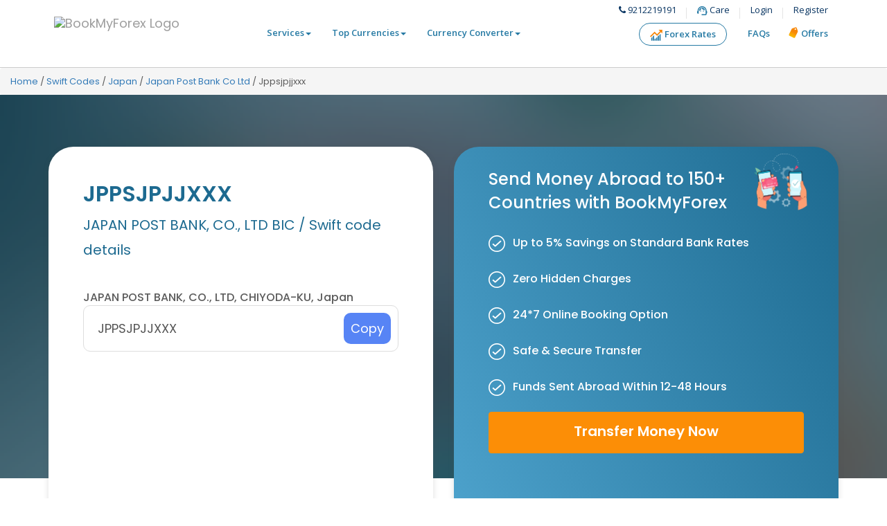

--- FILE ---
content_type: text/html; charset=UTF-8
request_url: https://www.bookmyforex.com/swift-codes/japan/japan-post-bank-co-ltd/jppsjpjjxxx/
body_size: 54827
content:
<!DOCTYPE html>
<html lang="en">

<head>
    <title>JPPSJPJJXXX | JAPAN POST BANK CO LTD Swift Code Details | BookMyForex</title>

    <meta name="description" content="Get complete details of the JAPAN POST BANK CO LTD Swift code - JPPSJPJJXXX" />
    <meta name="keywords" content="" />
    <meta http-equiv="Content-Type" content="text/html; charset=UTF-8" />
    <meta name="distribution" content="global" />
    
    <meta name="revisit-after" content="4 days" />
    <meta name="rating" content="Safe For Kids" />
    <meta name="copyright" content="www.bookmyforex.com" />
    <meta name="author" content="www.bookmyforex.com" />
    <meta http-equiv="reply-to" content="info@bookmyforex.com" />
    <meta name="language" content="English" />
    <meta http-equiv="Cache-control" content="public">
    <meta name="doc-type" content="Public" />
    <meta name="doc-class" content="Completed" />
    <meta name="doc-rights" content="Public" />
    <meta http-equiv="Content-Language" content="en-us" />
    
    
    <meta name="expires" content="never" />
    <!-- others -->
    <meta http-equiv="X-UA-Compatible" content="IE=edge,chrome=1" />
    <!-- for mobile devices -->
    <meta name="viewport" content="width=device-width, initial-scale=1.0, maximum-scale=1.0, user-scalable=0" />
    <meta property="og:locale" content="en_US" />
    <meta property="og:type" content="article" />
    <meta property="og:image" content="https://www.bookmyforex.com/assets/www/images/social-bookmyforex-logo.png" />
    <meta property="og:title" content="" />
    <meta property="og:description" content="" />
    <meta property="og:keywords" content="" />
    <meta property="og:url" content="https://www.bookmyforex.com/swift-codes/japan/japan-post-bank-co-ltd/jppsjpjjxxx/" />
    <meta property="og:site_name" content="BookMyForex.com - Leading online Foreign Money Exchanger. Buy, sell or remit foreign currency in India" />
    <meta property="og:type" content="E-commerce Website" />
    <!--<script  src="/assets/www/js/google_analytics.js"  type="text/javascript"></script>-->
    <script type="text/javascript">
    var _gaq = _gaq || [];
    var pluginUrl = '//www.google-analytics.com/plugins/ga/inpage_linkid.js';
    _gaq.push(['_require', 'inpage_linkid', pluginUrl]);
    _gaq.push(['_setAccount', 'UA-29459905-1']);
    _gaq.push(['_trackPageview']);
    (function() {
        var ga = document.createElement('script');
        ga.type = 'text/javascript';
        ga.async = true;
        ga.src = ('https:' == document.location.protocol ? 'https://' :
                'https://') +
            'stats.g.doubleclick.net/dc.js';
        var s = document.getElementsByTagName('script')[0];
        s.parentNode.insertBefore(ga, s);
    })();

    (function(i, s, o, g, r, a, m) {
        i['GoogleAnalyticsObject'] = r;
        i[r] = i[r] || function() {
            (i[r].q = i[r].q || []).push(arguments)
        }, i[r].l = 1 * new Date();
        a = s.createElement(o), m = s.getElementsByTagName(o)[0];
        a.async = 1;
        a.src = g;
        m.parentNode.insertBefore(a, m)
    })(window, document, 'script',
        'https://www.google-analytics.com/analytics.js', 'ga');
    ga('create', 'UA-88639536-2', 'auto');
    ga('send', 'pageview');
    ga(function(tracker) {
        clientId = tracker.get('clientId');
    });
    </script>
    
    <script type="text/javascript">
 (function() {
    var a = document.createElement('script');a.type = 'text/javascript'; a.async = true; 
    a.src=('https:'==document.location.protocol?'https://':'https://cdn.')+'chuknu.sokrati.com/35818/tracker.js'; 
    var s = document.getElementsByTagName('script')[0]; s.parentNode.insertBefore(a, s);
         })();
</script>

    
    <link rel="shortcut icon" href="/assets/www/images/favicon.ico" />
    <link href="https://netdna.bootstrapcdn.com/font-awesome/4.1.0/css/font-awesome.min.css" rel="stylesheet">
    <link rel="stylesheet" type="text/css" href="https://www.bookmyforex.com/wp-content/themes/NewBlogV2/new_convertstyle.css?v=2">
    <link href="https://fonts.googleapis.com/css2?family=Open+Sans:ital,wght@0,300;0,400;0,600;0,800;1,300;1,400;1,600&#038;display=swap" rel="stylesheet">
    <link rel="stylesheet" type="text/css" href="https://www.bookmyforex.com/wp-content/themes/NewBlogV2/swiftCode/css/bmf-common-style.css">
    <link rel="stylesheet" type="text/css" href="https://www.bookmyforex.com/wp-content/themes/NewBlogV2/swiftCode/css/current-offer-style.css">
    <link rel="stylesheet" type="text/css" href="https://www.bookmyforex.com/wp-content/themes/NewBlogV2/swiftCode/css/swiftstyle.css?=12">
    <!-- HTML5 shim and Respond.js for IE8 support of HTML5 elements and media queries -->
    <!-- WARNING: Respond.js doesn't work if you view the page via file:// -->
    <!--[if lt IE 9]>
        <script src="https://oss.maxcdn.com/html5shiv/3.7.3/html5shiv.min.js"></script>
        <script src="https://oss.maxcdn.com/respond/1.4.2/respond.min.js"></script>
        <![endif]-->
        <style type="text/css">
		.tablewidth100 thead tr th,
		.tablewidth100 tbody tr td{padding:6px 12px;}
		.mtleft-15{margin-left: 15px;}
		.blog_time_date{font-size: 12px; color: #919191; display: block; margin-top: 15px;}
		.global-content-stream{border-top: 1px solid #ccc; padding:10px 0 10px 0;}
		.global-content-stream article{box-shadow: 1px 3px 20px #0000001f; margin-top: 25px;}
		.article-image > img{
			display: block; width: 200px; height: auto;
		    background-position: 50% 50%; background-size: cover;
		}
		.author_widget{border-top:4px solid #0000001f;}
		.author_widget .media-object,
		.global-content-stream .media-object{margin:0;}
		.author_widget .media .media-left,
		.global-content-stream .media .media-left{width: auto;}

		@media(max-width:992px){
			.comingsoonContent h6{font-size:20px;}
			.tcsContent .h1, .tcsContent .h2{font-size: 24px;}
			.tcsContent2 h3{font-size: 20px;}
		}

		@media(max-width: 767px){
			.copy-text{justify-content: space-between;}
			.copy-text input.text{ width: 100%;}
			.media{padding: 0;}
			.author_widget .media-object, .global-content-stream .media-object{width: 100%;}
			.media-body .media-heading{line-height: 1.5;}
			.knowmoreCta{width: 100%; margin-bottom: 15px;}
			.comingsoonContent img{position: static; display: block; margin: 0 auto;}
			.comingsoonContent h6{text-align: center; margin-bottom: 15px;}
			.comingSoonContextInner{display: block;}
			.fs-36{font-size: 24px;}
			.alertWarning{font-size: 18px;}
			.comingSoonContextInner .rightContent p{margin-bottom: 15px; word-wrap: break-word;}
		}

	</style>
        <script type="text/javascript">
    var isChat = true;
    </script>
    <script>
    </script>
    

	<link rel="canonical" href="https://www.bookmyforex.com/swift-codes/japan/japan-post-bank-co-ltd/jppsjpjjxxx/" />

	

 <script type="application/ld+json">
{
  "@context": "https://schema.org/", 
  "@type": "BreadcrumbList", 
  "itemListElement": [{"@type":"ListItem","position":1,"name":"Home","item":"https:\/\/www.bookmyforex.com\/"},{"@type":"ListItem","position":2,"name":"Swift Codes","item":"https:\/\/www.bookmyforex.com\/swift-codes\/"},{"@type":"ListItem","position":3,"name":"Japan","item":"https:\/\/www.bookmyforex.com\/swift-codes\/japan\/"},{"@type":"ListItem","position":4,"name":"Japan Post Bank Co Ltd","item":"https:\/\/www.bookmyforex.com\/swift-codes\/japan\/japan-post-bank-co-ltd\/"},{"@type":"ListItem","position":5,"name":"Jppsjpjjxxx","item":"https:\/\/www.bookmyforex.com\/swift-codes\/japan\/japan-post-bank-co-ltd\/jppsjpjjxxx\/"}]}
</script>


    <script type="application/ld+json">
{
  "@context": "http://schema.org",
  "@type": "Organization",
  "name": "BookMyForex",
  "legalName": " BookMyForex Pvt Ltd ",
  "url": " https://www.bookmyforex.com/",
  "logo": " https://www.bookmyforex.com/assets/www/images/bookmy_forex_logo.png",
  "foundingDate": "2011",
  "address": {
    "@type": "PostalAddress",
    "streetAddress": "P-701 to P-705, 7th Floor, Tower C, JMD Megapolis, Sohna Road, Sector-48",
    "addressLocality": " Gurugram",
    "addressRegion": "Haryana,",
    "postalCode": "122018",
    "addressCountry": "India"
  },
  "contactPoint": {
    "@type": "ContactPoint",
    "contactType": "Customer Support",
    "telephone": "+91 9212219191",
    "email": "Hello@Bookmyforex.Com"
  },
  "sameAs": [
    "https://www.facebook.com/bookmyforex",
    "https://x.com/bookmyforex",
    "https://www.linkedin.com/company/bookmyforex",
    "https://www.instagram.com/bookmyforex_/"
  ]
}
</script>


<style type="text/css">
   		.inquireNow {
    border: none;
    color: #fff;
    padding: 10px 12px;
    font-size: 14px;
    border-radius: 100px;
    margin-left: 15px;
    font-weight: 600;
    outline: none;
    margin-top: 20px;
    display: inline-block;
    background: linear-gradient(-179deg, #FEBC40 0%, #FB8E06 100%);
}
.inquireNow:hover,
.inquireNow:focus{color:#ffffff; text-decoration:none;}
     		.referral_sikey_bnner{
		 	position:fixed; bottom:2%; left:0; width: 100%; min-height:168px !important; z-index: 99999;
		 }
		 .inner_referral_items{
		 	position: relative;
		 	min-height: 168px !important;
		    width: 1170px;
		    border: solid 1px #b2d6f0;
		    margin: 10px auto;
		    border-radius:4px;
		    background: #087BCE;
		    background: -moz-linear-gradient(left, #087BCE 0%, #ffffff 100%);
		    background: -webkit-gradient(linear, left left, left right, color-sleft(0%,#087BCE), color-sleft(100%,#ffffff));
		    background: -webkit-linear-gradient(left, #087BCE 0%,#ffffff 100%);
		    background: -o-linear-gradient(left, #087BCE 0%,#ffffff 100%);
		    background: -ms-linear-gradient(left, #087BCE 0%,#ffffff 100%);
		    background: linear-gradient(to right, #087BCE 0%,#ffffff 100%);
		    filter: progid:DXImageTransform.Microsoft.gradient( startColorstr='#087BCE', endColorstr='#ffffff',GradientType=0 );
		 }

		 .zerofee_list{margin: 0; padding:0; list-style: none;}
		 .zerofee_list li{float: left; position: relative; padding:18px 0;}
		 .zerofee_list li{width:100%;}

		 .zerofee_list li.heading_paragraph h1,
		 .zerofee_list li.heading_paragraph p{margin:0; padding:4px 0 0 25px; color:#ffffff;}

		 .zerofee_list li.heading_paragraph h1{font-size:22px;}
		 .zerofee_list li.heading_paragraph p{font-size: 14px;}

		 .zerofee_list li:before{
		 	position: absolute; right:0; top:20px; width: 245px; height: 124px;
		 	background: url(https://www.bookmyforex.com/wp-content/uploads/2020/10/zero_markup.png); content: '';
		 }

	
		 .close_referral_btn{
		 	position: absolute; width: 30px; height: 30px;
		 	background: url(https://www.bookmyforex.com/wp-content/uploads/2020/05/del_btn.png); display: block; background-repeat: no-repeat;
		 	right: -10px; top: -10px;
		 }
		 .mobile_content{display: none;}

		 @media(max-width:992px){
		 	.inner_referral_items{width:90%; height: 160px;}
		 }

		@media screen and (max-width: 1024px) {
		 	.inner_referral_items{width:90%; height: 160px;}
		 }

		 @media(max-width: 767px){
		 	.referral_sikey_bnner{bottom: 10%;}
		 	.inner_referral_items{
		 		 background:#087BCE !important;
		 	}
		 	.inner_referral_items .zerofee_list{display: none;}
		 	.close_referral_btn{top:-20px; right: 10px;}
		 	.mobile_content{display: block; padding: 15px;}
		 	.mobile_content h1, p{margin:0; padding:0; color: #ffffff;}
		 	.mobile_content h1{font-size:13px;}
		 	.mobile_content p{font-size:12px;}
		 	.mob_inner_content{width: 100%; color: #ffffff; font-size: 13px; overflow: hidden; padding: 10px 0 0 0;}
		 	.mob_inner_content span{display: inline-block; width:100%;}
		 	
		 	.transfer_money_button{
		 		display: block; background: #FC8E06; padding:8px 2px; text-align: center; 
			 	text-decoration: none; color: #ffffff; font-size:11px; font-weight:600; border-radius: 4px;
			 }
			.mob_inner_content span+span > span{text-align: center; display:block; width: 100%; font-size: 11px;}
		 }

     #no_rate_modal .areyou {
                font-size: 16px;
                color: #242424;
                padding-top: 15px;
                text-align: left;
                font-weight: 400;
                padding-left: 25px;
                padding-right: 25px;
                line-height: 1.4;
            }

            #no_rate_modal ul {
                padding-left: 65px;
                padding-right: 45px;
                margin-top: 25px;
            }

            #no_rate_modal ul li {
                text-align: left;
                margin-bottom: 20px;
                font-size: 16px;
                position: relative;
            }

            #no_rate_modal ul li:nth-child(1):before {
                content: '';
                background: url('https://cdn.bookmyforex.com/Home-page-carousel/Product-Icon.png');
                width: 26px;
                height: 22px;
                position: absolute;
                background-size: contain;
                left: -35px;
                top: -4px;
            }

            #no_rate_modal ul li:nth-child(2):before {
                content: '';
                background: url('https://cdn.bookmyforex.com/Home-page-carousel/City-Icon.png');
                width: 26px;
                height: 22px;
                position: absolute;
                background-size: contain;
                left: -35px;
                top: -4px;
            }
  </style>


    <script>
(function(w,d,s,l,i){w[l]=w[l]||[];w[l].push({'gtm.start':new Date().getTime(),event:'gtm.js'});var f=d.getElementsByTagName(s)[0],j=d.createElement(s),dl=l!='dataLayer'?'&l='+l:'';j.async=true;j.src='https://www.googletagmanager.com/gtm.js?id='+i+dl;f.parentNode.insertBefore(j,f);})(window,document,'script','dataLayer','GTM-TKM9RTC');
</script>




     


</head>

<body>
       <noscript><iframe defer src="https://www.googletagmanager.com/ns.html?id=GTM-TKM9RTC" 

height="0" width="0" style="display:none;visibility:hidden"></iframe></noscript>


<style type="text/css">

body{
	font-weight: normal; font-size: 100%;
	-webkit-font-smoothing: antialiased;
	-moz-osx-font-smoothing: grayscale;
	background: #ffffff;
}

.custom_footer_model{text-align: center;}
.sprite_img2 {
	background: url(/assets/www/images/sprite-bmf-icons.png) no-repeat;
	background-size: 254px;
	background-position: -2px -98px !important;
}
.custom_bg_model .pophe {
	font-size: 24px; color: #214360;
	font-weight: 600; padding-top: 8px;
}
.custom_bg_model p {
	font-size: 13px !important;
	color: #1D6A90;
	text-align: center;
	font-weight: 400;
	line-height: 24px;
	padding-top: 10px;
}
.rateAlertBtn a, .betterRateBtn a, .callBackBtn a{
	font-size: 14px !important;
}
.setbetterCallback{justify-content: space-evenly !important; margin: 0; padding-left: 35px;}
.rateAlertBtn, .betterRateBtn, .callBackBtn{margin-top: 15px; margin-bottom: 10px;}
#carousel-fxcard .carousel-indicators{left: 85% !important;}
.form_datetime{position: relative;}
.form_datetime .cale_icon{top:37px !important;}
.thankymodal .newoffer{min-height: 150px !important;}

/* onScroll fixed header  */
.fixed-breadcrumb-header{top: 80px;}
.navbar-fixed-top{
    position: fixed; right: 0; left: 0; z-index: 999; height: 70px;
    box-shadow: 0 2px 10px 0 rgba(0, 0, 0, 0.20); transition: all 0.5s;
    display: flex; align-items: center; margin-top: 0 !important;
}
.dflex{display: flex; align-items: center;}

.fixedHeaderTop .navbar-default{
    background: #ffffff; height: 80px; 
    display: flex; align-items: center; margin-bottom: 0; 
    transition: all 0.5s; margin-top:-80px;
}
.fixedHeaderTop .navbar-default .navbar-nav > li > a {
    border-radius: 100px; padding: 10px 35px;
    font-size: 13px; font-weight: bold; text-transform: uppercase;
}
.fixedHeaderTop .navbar-default .navbar-nav > li:nth-child(1) > a {background: #fff;  border: solid 1px #FC8E06; color: #FC8E06;}
.fixedHeaderTop .navbar-default .navbar-nav > li:nth-child(1) > a:hover,
.fixedHeaderTop .navbar-default .navbar-nav > li:nth-child(1) > a:focus{color: #FC8E06; text-decoration: none;}

.fixedHeaderTop .navbar-default .navbar-nav > li:nth-child(2) > a {
	background: #fff; border: solid 1px transparent;  color: #214360;
}
.fixedHeaderTop .navbar-default .navbar-nav > li:nth-child(2) > a:hover,
.fixedHeaderTop .navbar-default .navbar-nav > li:nth-child(2) > a:focus{color: #214360; text-decoration: none;}

.fixedHeaderTop .navbar-default .navbar-nav > li:nth-child(2) > a:before {
    content: ''; width: 10px; height: 10px; border-radius: 100px; animation: pulse 5s infinite;
    display: inline-block; position: absolute; background: #40c340; left: 18px; top: 16px;
}
.fixedHeaderTop .navbar-default .navbar-nav > li:nth-child(3) > a { background: #FC8E06; color: #fff;}
.fixedHeaderTop .navbar-default .navbar-nav > li:nth-child(3) > a:hover,
.fixedHeaderTop .navbar-default .navbar-nav > li:nth-child(3) > a:focus{color: #fff;}
#navbar1{float: right;}
@keyframes pulse {
  0% {background-color: #34AF23;}
  25% {background-color: #C2FFB9;}
  50% {background-color: #34AF23;}
  75% {background-color: #C2FFB9;}
  100% {background-color: #34AF23;}
}

/* onScroll fixed header end */


/* navbar overide css */
.offer_img a img{position: absolute; left: -5px;}
.navbar-inverse .custop_navbar>li>a{
	font-size:13px !important;
	color: #093562 !important; font-weight: 400;
}
.navbar-inverse{
	background-color:#ffffff;
    border-color:transparent;
}
.Header{
	border-bottom: solid 1px #ccc;
}
.navbar{
	min-height:80px; margin-bottom: 0;
}
.navbar-inverse .navbar-nav>li>a{
	font-size:13px; color: #267AA4;
}
.navbar-inverse .navbar-nav>li>a:focus, 
.navbar-inverse .navbar-nav>li>a:hover{
	color: #666666;
}
.navbar-inverse .navbar-nav>.open>a, 
.navbar-inverse .navbar-nav>.open>a:focus, 
.navbar-inverse .navbar-nav>.open>a:hover{
	color: #267AA4;
	background-color:transparent; 
}
.navbar-nav>li>a{padding-top:5px; padding-bottom:5px;}
.mt-3{margin-top:5px;}
.dropdown-menu>li>a{
	padding: 8px 20px 8px 10px;
	border-bottom: solid 1px #ccc;
	font-size:14px;
	color: #093562;
}
.dropdown-menu{padding: 0;}
.navbar-nav>li>.dropdown-menu{margin-top: 3px;}
.dropdown-submenu > .dropdown-menu{top: 5px !important;}
.dropdown-submenu:hover > a:after{
	border-left-color:#267AA4 !important;
}
.dropdown-menu>li>a:focus, 
.dropdown-menu>li>a:hover{
	color:#267AA4;
}
.custop_navbar > li{position:relative;}
.custop_navbar > li::after{
	width: 1px; height: 16px; position: absolute; top: 10px; right: 0;
	content: ''; background:#E4E4E4; display: inline-block;
}
.custop_navbar > li:last-child::after{content:inherit;}
.top_navigation > li{margin-right: 15px;}
.top_navigation > li:last-child{margin-right:0;}
.top_navigation > li:first-child > a{ border: solid 1px #267AA4;}
.top_navigation > li > a{
	font-size:14px !important; color: #267AA4 !important;
    padding:6px 15px !important;  border-radius: 100px;
    margin-bottom:8px;  font-size: 13px !important; font-weight: bold;
}
.navbar-brand{height: 80px !important; padding: 15px 15px;}
.navbar-logo img{max-height:55px;width:auto;}
.dropdown-submenu{position:relative;}
.dropdown-submenu > .dropdown-menu{
	top:0;left:100%;margin-top:-6px;margin-left:-1px;
	-webkit-border-radius:0 6px 6px 6px;
	-moz-border-radius:0 6px 6px 6px;
	border-radius:0 6px 6px 6px;
}
.dropdown-submenu > a:after{
	display:block;content:" ";float:right;width:0;height:0;
	border-color:transparent;border-style:solid;border-width:5px 0 5px 5px;
	border-left-color:#cccccc;margin-top:5px;margin-right:-10px;
}
.dropdown-submenu:hover > a:after{border-left-color:#555;}
.dropdown-submenu.pull-left{float:none;}
.dropdown-submenu.pull-left > .dropdown-menu{
	left:-100%;margin-left:10px;
	-webkit-border-radius:6px 0 6px 6px;
	-moz-border-radius:6px 0 6px 6px;
	border-radius:6px 0 6px 6px;
}
/* navbar overide css end */

.table>tbody>tr>td, .table>tbody>tr>th, 
.table>tfoot>tr>td, .table>tfoot>tr>th, 
.table>thead>tr>td, .table>thead>tr>th{
	font-size:13px;
}
.topindiancity .top_city_text{padding: 17px 10px; margin: 10px 6px auto;}
.viewallexchanerate{font-size:13px;}

@media(max-width: 767px){
	.fixedHeaderTop .navbar-default .navbar-nav > li > a{
    	padding: 8px 16px !important;
        font-size: 11px !important;
    }
    .navbar-logo img{max-height: 40px !important;}
	.fixedHeaderTop .navbar-default{min-height: auto !important;}
	.closeStikey{top: 30px !important;}
	.comingSoonContextInner p{line-height: 1.3;}
	.comingSoonContextInner h6{font-size: 16px !important; text-align: left !important;}
	.comingsoonContent h6{font-size: 20px;}
	.comingsoonContent img{position: static !important; margin-top: 15px !important;}    
	.knowmoreCta{width:100% !important; padding: 12px 10px;}
	.goodnewsSection{padding:15px 0 !important;}
	.goodnewsSection .paraTxt, .tctcanAdjustedtxt{font-size:16px !important; }
	.tcsContent2 h3{font-size:18px !important; margin:0 0 15px 0;}
	.goodnewsSection h4{font-size:32px !important; }
	.h1{text-align: center; font-size:16px !important;}
 	.h2{text-align: center; font-size:16px !important; margin: 25px 0 10px 0!important;}
	.tcsContent .h2 .strongTxt{text-align: center; font-size:16px !important; }
	.tcsImg img{width:50% !important; margin:0 auto !important; margin-bottom:15px !important;}
	.knowmoreCta{width: 100%; margin-bottom: 15px; margin-top: 25px;}
	.comingsoonContent img{position: static; display: block; margin: 0 auto;}
	.comingsoonContent h6{text-align: center; margin-bottom: 15px;}
	.comingSoonContextInner{display: block;}
	.fs-36{font-size: 24px !important;;}
	.alertWarning{font-size: 18px !important;;}
	.call_btn_mb{right: 70px;top: 20px;}

	/* static navnbar */
	.navbar-brand{height: 50px !important;}
	.call_btn_mb{position:absolute;right: 20px; top: 10px;}
	/* .navbar-brand>img{width:100%;}*/
	.navbar-toggle{padding: 9px 10px !important;}
	.static_mobile_nav{list-style: none; padding: 0; margin:0;}
	.static_mobile_nav li,
	.static_drop_menu ul li{border-bottom: 1px solid #e4e4e4;}
	.static_mobile_nav li a,
	.static_drop_menu ul a{
		font-weight:600; color: #666; font-size: 1.5em;
		padding:12px 0px 12px 50px; display: block; position: relative;
	}
	.static_mobile_nav li:first-child a{
		background-image: inherit !important;
		color: #ffffff; padding:15px 0px 15px 40px; 
	}
	.static_mobile_nav li a:hover,
	.static_mobile_nav li a focus,
	.static_drop_menu ul li a:hover,
	.static_drop_menu ul li a:focus{text-decoration: none;}
	.app_icon{
		background: url('../images/bmf_mobile_sprite.png'); 
		background-size: 360px; background-repeat: no-repeat;
		position: absolute; display: inline-block;
		width: 27px; height: 24px; left: 10px; top: 15px; 
	}
	.app_icon_posi_user{background-position:-286px -25px; width:23px; top:15px !important;}
	.app_icon_posi01{background-position:-107px 0;}
	.app_icon_posi02{background-position:-133px 0; width: 25px;}
	.app_icon_posi03{background-position:-157px 0;}
	.app_icon_posi04{background-position:-182px 0;}
	.app_icon_posi05{background-position:-182px 0;}
	.app_icon_posi06{background-position:-206px 0;}
	.app_icon_posi07{background-position:-231px 0;}
	.app_icon_posi08{background-position:-257px 0;}
	.app_icon_posi09{background-position:-281px 0;}
	.sidenav {
	  height: 100%; width: 320px;  transition: 0.5s;  
	  position: fixed; z-index: 1; top: 0; left:-320px;
	  background-color: #ffffff; box-shadow: 1px 3px 20px #00000036; 
	  overflow-x: hidden;
	}
	.sidenav .closebtn {position: absolute; top: 0; right:15px; font-size:36px; z-index: 1;}

	.static_drop_menu{box-shadow: 1px -3px 20px #00000036;}
	.static_drop_menu ul{padding: 0; margin:0; list-style: none;}
	.static_drop_menu ul li{position: relative; background: #edf9ff; border-bottom-color: #267aa445;}
	.static_drop_menu ul li a{padding-left: 15px; font-size: 13px; color: #000;}
	.sideArrowlist{
		/* background: url(../images/blue-arrow.svg); */
	    width: 24px; height: 24px; display: inline-block;
	    margin-left: 5px; transition: all 0.2s ease;
	    position: absolute; top: 10px; right: 10px;
	}
	.sidebarlist{display: none;}
	.sidebarlist{background: #edf9ff; }
	.sidebarlist li{border-bottom-color: #267aa445; border-bottom: dashed 1px #9bc8de !important;}
	.sidebarlist li a{color:#286090 !important;}

	.mobileApp_img{
		/* background: url('../images/bmf_mobile_sprite.png');  */
		background-size: 360px; background-repeat: no-repeat;
	}
	.mobileApp {background: #F5FAFF;padding: 0 15px;}
	.mobileApp h5 {font-size: 13px; color: #333333; font-weight: 400;}
	.mobileApp a{display: block;}
	.android, .ios {width: 103px; height: 32px; display: inline-block;}
	.android { background-position: -2px -64px;}
	.ios{background-position: -106px -49px;}
	.followlist {list-style: none; margin: 0; padding: 0 0 20px 0; overflow: hidden;}
	.followlist li {float: left; margin-right: 10px;}
	.followlist li a {
		width: 32px; height: 32px; border-radius: 100px; position: relative;
		background: #103D6D; text-align: center; display: block;
	}
	.followlist li a i, 
	.facebookIcon {
		width: 20px; height: 20px; display: inline-block;  
		position: absolute; left: 5px; top: 5px;
	}
	.followlist li:nth-child(1) a i {
	    background-position: -185px -25px;
	}
	.followlist li:nth-child(2) a i {
	    background-position: -204px -25px;
	}
	.followlist li:nth-child(3) a i {
	    background-position: -245px -25px;
	}
	.followlist li:nth-child(4) a i {
	    background-position: -265px -25px;
	}

	@media screen and (max-height: 450px) {
	  .sidenav {padding-top: 15px;}
	  .sidenav a {font-size: 18px;}
	}
	
	/* static navnbar end here */

	.navbar-toggle{float: left;}
	.arrowlist{position: absolute; right: 0;top: 16px;}
	.label_text_widget{font-size: 14px;}
	.navbar-inverse .navbar-toggle .icon-bar{background-color: #267aa4;}
	.address_widget{padding:0;}
	.common_btn{width: 100%;}
	.commFooterlist{overflow: hidden; margin-bottom: 15px;}
	.commFooterlist li{float: left; margin-right:30px; position:relative;}
	.commFooterlist li::after{
		content: '|'; position: absolute; right:-15px; top: 0; color:#0f558b;
	}
	.commFoo01,
	.expanedListop{display: none;}
	.visibleFoo{position: relative;}
	.visibleFoo span{display: block; position: absolute; right: 0; top:13px;}
	.label_heading{margin-bottom: 15px; border-top: solid 1px #0f558b; padding: 10px 0 0 0; color: #fff; font-size: 12px;}
	.label_heading > a{color: #ffffff; text-decoration: none;}
	.label_heading > a:hover, .label_heading > a:focus{text-decoration:none;}
	.currencyToplist li{
		width: 100%; margin-right: 0; text-align: left; margin-bottom: 15px;
    	border-top: solid 1px #093562; padding: 10px 0 0 0;
    }

    
    .bmf_contact_us_widgte h1{font-size:24px; margin-bottom: 24px;}
    .bmf_contact_us_widgte h1 span{width: 125px;}
    .bmf_footer_address{padding-bottom: 15px;}
    .contact_widget_box{padding: 15px; margin-bottom: 30px;}
    .flr{right: 20px; position: absolute;}
	.navbar-logo{margin-top: 0;}
	.navbar-nav{padding:0 15px;}
	.navbar{min-height: 100%;}
	.navbar-toggle,
	.navbar-inverse .navbar-toggle,
	.navbar-inverse .navbar-toggle:focus, 
	.navbar-inverse .navbar-toggle:hover{
		background-color:transparent; margin-right: 0;
		border-color:transparent;
	}
	.navbar-inverse .navbar-collapse, 
	.navbar-inverse .navbar-form{
		border-color:#267AA4;
	}
	.custop_navbar > li::after{
		content:inherit;
	}
	.custop_navbar > li{border-bottom: solid 1px #267AA4;}
	.navbar-nav .open .dropdown-menu .dropdown-header, 
	.navbar-nav .open .dropdown-menu>li>a{
		padding:10px 15px 10px 0;
	}
	.navbar-inverse .navbar-nav>li>a{padding: 10px 0;}
	.navbar-inverse .navbar-nav .open .dropdown-menu>li>a:focus, 
	.navbar-inverse .navbar-nav .open .dropdown-menu>li>a:hover{
		color:#267AA4;
	}
	.top_navigation > li:nth-child(2) > a,
	.top_navigation > li:nth-child(3) > a{
		padding-left: 0 !important;
	}

	.bmf_static_pages{margin-top: 30px; margin-bottom: 30px;}
	.our_teams_widget{margin-top: 20px; padding: 15px;}
	.our_teams_widget h2, .our_teams_widget h3{
		font-size: 18px; font-weight: 600; line-height: 1.4;
	}
	.offset-left-4{margin-left: 0;}
	.offset-right-4{margin-right: 0;}
	.media_nav{margin-left: 0px; margin-top: 25px;}
	.media_nav a{padding: 10px 25px;}
	.media .media-left{width: 100%; display: block;}
	.readmore{width: 100%; text-align: center; float: inherit;}
	.media-body .media-heading{
		color: #000000; margin-bottom: 15px;
		font-weight: 500; margin-top: 15px;
    }
    .timeicon, .pressicon{margin-bottom: 15px;}
    .sidenav{z-index: 4;}
    .bmf_static_heading h1{font-size: 18px;}
    .cancellation_refund_policy_widget{margin-top: 20px;}
    .cancellation_refund_policy_widget h3{
    	font-size: 16px; font-weight:600; line-height: 1.4;
	}
	.cancellation_refund_policy_widget h2,
	.cancellation_refund_policy_widget h3{position: relative;}
	.cancellation_refund_policy_widget h2:after{
		content: ''; width: 100%; border:dashed 1px #00000029;
		display: block; position: absolute; bottom: -6px;
	}
	.cancellation_refund_policy_widget h3{padding-left: 10px;}
	.cancellation_refund_policy_widget h3:after{
		content: ''; width:2px; height:20px; background:#016AA9;
		display: block; position: absolute; left:0; top: 0;
	}
	.cancellation_refund_policy_widget p,
	.numberlis li, .listcircle li{
		text-align: justify;
	}
	.static_mobile_nav li a{font-weight:500 !important;}
	.static_mobile_nav li:nth-child(2){clear:both; background: #05528a !important; }
	.static_mobile_nav li:nth-child(2) a+a{border-top: solid 1px #186faf !important; padding-left: 15px !important;}
	.static_mobile_nav li:nth-child(2) a{ color:#ffffff !important;}
	li.login_register_list{width:100%; background: #05528a !important; overflow: hidden;}
	li.login_register_list a{float:left; width:40%; }
	li.login_register_list a+a{padding-left:0px; position:relative;}
	li.login_register_list a+a:before{content:'|'; position:absolute; left:0; top:14px; color:#ffffff;}
	.loginForm{padding:15px 0 15px 0 !important;}
	.custom_content i::after{right: -31px; top: -33px;}

}



</style>

	<!-- fixed header on scroll -->
	<section class="fixedHeaderTop">
		 <nav id="headerfixed" class="navbar navbar-default">
		     <div class="container">
		        <div class="row dflex">
		           <div class="col-xs-6 col-sm-6 col-md-3 col-lg-3">
		                <a class="navbar-logo" href="https://www.bookmyforex.com" target="_blank" rel="noopener noreferrer"> 
		                    <img src="https://cdn.bookmyforex.com/assets/images/BMFMMT-LOGO.svg" width="170" height="55" alt="BookMyForex Logo" align="BookMyForex" border="0" /> 
		                </a>
		            </div>
		           <div class="col-xs-6 col-sm-6 col-md-9 col-lg-9">
		              <div id="navbar1" class="">
		                 <ul class="nav navbar-nav">
		                    <li><a href="https://www.bookmyforex.com" target="_blank" alt="Book A Forex Order">Book A Forex Order</a></li>
		                 </ul>
		              </div>
		           </div>
		        </div>
		     </div>
		</nav>
	</section> 
	<!-- fixed header on scroll -->

	<!-- Navbar Section Start -->
	<header class="Header">
	    <nav class="navbar navbar-inverse">
	        <div class="container">
		  
	            <div class="navbar-header visible-xs">
	                <button type="button" class="navbar-toggle"  onclick="openNav();" aria-label="Menu Toggle"> <!-- data-toggle="collapse" data-target=".navbar-menu" -->
	                    <span class="icon-bar"></span>
	                    <span class="icon-bar"></span>
	                    <span class="icon-bar"></span>
	                </button>
	               	
                    <a href="https://www.bookmyforex.com/" class="navbar-brand ratemobilewidth">
						<img src="https://cdn.bookmyforex.com/assets/images/BMFMMT-LOGO.svg" alt="BookMyForex Logo" border="0" align="BookMyForex" width="109" height="35">
                    </a> 

			<a href="tel:9212219191" class="call_btn_mb visible-xs" onclick="trackMobileCallClick();"><i class="fa fa-phone fa-2x"></i></a>
			 		            </div>
		
		
		<div class="currencyRatelocation_city" style="display:none;">
            <div class="__dd-sec-top struktur">
                <select  class="select_loca cityCodeAllDevice commonCombo cityCodeLi" name="cityCodeMob" id="cityCodeMob" onchange="city_code = $('#cityCodeMob option:selected').val();city_description = $('#cityCodeMob option:selected').text();appendCityDescription();callRate();rate_city_toggle();update_city_desc('mobile');" required>
										</select> 
				<i class="sprite_img2 location_icon2"></i>
            </div>
            <div class="__dd-sec-bottom">
                <h3>Popular Cities</h3>
                <ul class="list_other_city">
                    <li>
                        <a href="javascript:void(0)" class="rate_sprite_img mum_icon" onclick="city_code = 'MUM';city_description = 'Mumbai';appendCityDescription();callRate();rate_city_toggle();">
                            <span>Mumbai</span>
                        </a>
                    </li>
                    <li>
                        <a href="javascript:void(0)" class="rate_sprite_img del_icon" onclick="city_code = 'DEL';city_description = 'Delhi';appendCityDescription();callRate();rate_city_toggle();">
                            <span>Delhi</span>
                        </a>
                    </li>
                    <li>
                        <a href="javascript:void(0)" class="rate_sprite_img bag_icon" onclick="city_code = 'BNG';city_description = 'Bangalore';appendCityDescription();callRate();rate_city_toggle();">
                            <span>Bangalore</span>
                        </a>
                    </li>
                    <li>
                        <a href="javascript:void(0)" class="rate_sprite_img hyd_icon" onclick="city_code = 'HYD';city_description = 'Hyderabad';appendCityDescription();callRate();rate_city_toggle();">
                            <span>Hyderabad</span>
                        </a>
                    </li>
                    <li>
                        <a href="javascript:void(0)" class="rate_sprite_img pun_icon" onclick="city_code = 'PUN';city_description = 'Pune';appendCityDescription();callRate();rate_city_toggle();">
                            <span>Pune</span>
                        </a>
                    </li>
                    <li>
                        <a href="javascript:void(0)" class="rate_sprite_img che_icon" onclick="city_code = 'CHN';city_description = 'Chennai';appendCityDescription();callRate();rate_city_toggle();">
                            <span>Chennai</span>
                        </a>
                    </li>
                    <li>
                        <a href="javascript:void(0)" class="rate_sprite_img gur_icon" onclick="city_code = 'GUR';city_description = 'Gurgaon';appendCityDescription();callRate();rate_city_toggle();">
                            <span>Gurgaon</span>
                        </a>
                    </li>
                    <li>
                        <a href="javascript:void(0)" class="rate_sprite_img kol_icon" onclick="city_code = 'KOL';city_description = 'Kolkata';appendCityDescription();callRate();rate_city_toggle();">
                            <span>Kolkata</span>
                        </a>
                    </li>
                </ul>
            </div>
        </div>
		 <div id="side-overlay" class="" onclick="overyclose();"></div>
			<div id="mySidenav" class="sidenav visible-xs">
				  <a href="javascript:void(0)" class="closebtn" onclick="closeNav();">&times;</a>
				  <ul class="static_mobile_nav">
					<li class="login_register_list">
						<a href="javascript:;" class="loginwindow" style="display:block;" onclick=" secureLogin();  closeNav();">
							<i class="app_icon app_icon_posi_user"></i>Sign In
						</a>
						<a href="javascript:;" class="loginwindow" style="display:block;" onclick="secureRegistered(); closeNav();">
							Register
						</a>
					</li>
				  	<li>
				  		
						<a href="javascript:;" class="loginwindow" style="display:none;" onclick="secureLogout();"><i class=" app_icon app_icon_posi_user"></i>Log Out</a>
						<a class="loginwindow" style="display:none;" href="/my/dashboard/db_home">My Account</a>
				  	</li>
				  	<li><a href="https://www.bookmyforex.com/#buyForex"> <i class="app_icon app_icon_posi01"></i>Buy Forex</a></li>
				  	<li><a href="https://www.bookmyforex.com/#sellForex"> <i class="app_icon app_icon_posi02"></i>Sell Forex</a></li>
				  	<li><a href="https://www.bookmyforex.com/#moneytransfer"> <i class="app_icon app_icon_posi03"></i>Money Transfer</a></li>
				  	<li><a href="https://www.bookmyforex.com/#cardReload"> <i class="app_icon app_icon_posi04"></i>Reload Forex Card</a></li>
				  	<li><a href="https://www.bookmyforex.com/#cardReload"> <i class="app_icon app_icon_posi05"></i>Unload Forex Card</a></li>
				  	<li><a href="https://www.bookmyforex.com/#travelins"> <i class="app_icon app_icon_posi06"></i>Travel Insurance</a></li>
				  	<li><a href="javascript:void(0);" onclick="callBackRequest(); closeNav();"> <i class="app_icon app_icon_posi07"></i>Request A Call Back</a></li>
				  	<li><a href="javascript:void(0);" onclick="callRateAlertRequest(); closeNav();"> <i class="app_icon app_icon_posi08"></i>Set Rate Alert</a></li>
				  	<li><a href="javascript:void(0);" onclick="callBetterRateRequest(); closeNav();"> <i class="app_icon app_icon_posi09"></i>Request Better Rate</a></li>
				  </ul>

				  <div class="static_drop_menu">
				  	<ul>
				  		<li>
				  			<a href="javascript:;" data-id="sidebarlist1" class="slidefunction">
				  				Services <i class="sideArrowlist fa-angle-right"></i>
				  			</a>

				  			<ul class="sidebarlist" id="sidebarlist1">
							  <li>
				              	  <a href="javascript:;" data-id="sidebarchildlist1" class="slidefunction2">
				              	  	Currency Exchange <i class="sideArrowlist fa-angle-right"></i>
				              	  </a>
				              	  <ul class="sidebarlist sidebarchildlist" id="sidebarchildlist1">
		                       	  		<li><a href="https://www.bookmyforex.com/currency-exchange/delhi/">Currency Exchange in Delhi</a></li>
		                                <li><a href="https://www.bookmyforex.com/currency-exchange/mumbai/">Currency Exchange in Mumbai</a></li>
		                                <li><a href="https://www.bookmyforex.com/currency-exchange/kolkata/">Currency Exchange in Kolkata</a></li>
		                                <li><a href="https://www.bookmyforex.com/currency-exchange/chennai/">Currency Exchange in Chennai</a></li>
		                                <li><a href="https://www.bookmyforex.com/currency-exchange/hyderabad/">Currency Exchange in Hyderabad</a></li>
		                                <li><a href="https://www.bookmyforex.com/currency-exchange/pune/">Currency Exchange in Pune</a></li>
		                                <li><a href="https://www.bookmyforex.com/currency-exchange/ahmedabad/">Currency Exchange in Ahmedabad</a></li>
		                                <li><a href="https://www.bookmyforex.com/currency-exchange/gurgaon/">Currency Exchange in Gurgaon</a></li>
		                                <li><a href="https://www.bookmyforex.com/currency-exchange/noida/">Currency Exchange in Noida</a></li>
		                                <li><a href="https://www.bookmyforex.com/currency-exchange/bangalore/">Currency Exchange in Bangalore</a></li>
		                                <li><a href="https://www.bookmyforex.com/currency-exchange/">More</a></li>
		                       	  </ul>
				              </li>
				              <li>
				              	  <a href="javascript:;"  data-id="sidebarchildlist2" class="slidefunction2">
				              	  	Send Money Abroad <i class="sideArrowlist fa-angle-right"></i>
				              	  </a>
				              	  <ul class="sidebarlist sidebarchildlist" id="sidebarchildlist2">
		                       	  		<li><a href="https://www.bookmyforex.com/money-transfer/send-money-to-usa/">Send Money to USA</a></li>
		                                <li><a href="https://www.bookmyforex.com/money-transfer/send-money-to-uk/">Send Money to UK</a></li>
		                                <li><a href="https://www.bookmyforex.com/money-transfer/send-money-to-singapore/">Send Money to Singapore</a></li>
		                                <li><a href="https://www.bookmyforex.com/money-transfer/send-money-to-australia/">Send Money to Australia</a></li>
		                                <li><a href="https://www.bookmyforex.com/money-transfer/send-money-to-canada/">Send Money to Canada</a></li>
		                                <li><a href="https://www.bookmyforex.com/money-transfer/send-money-to-germany/">Send Money to Germany</a></li>
		                                <li><a href="https://www.bookmyforex.com/money-transfer/send-money-to-new-zealand/">Send Money to Newzealand</a></li>
		                                <li><a href="https://www.bookmyforex.com/money-transfer/send-money-to-europe/">Send Money to Europe</a></li>
		                                <li><a href="https://www.bookmyforex.com/money-transfer/send-money-to-uae/">Send Money to UAE</a></li>
		                                <li><a href="https://www.bookmyforex.com/money-transfer/">More</a></li>
		                       	  </ul>
				              </li>
				              <li>
		                          <a href="https://www.bookmyforex.com/forex-card/">Prepaid Travel Forex Card</a>
		                      </li>
		                      
		                      <li>
		                          <a href="https://www.bookmyforex.com/#travelins">Travel Insurance</a>
		                      </li>
		                      <li>
		                          <a href="https://www.bookmyforex.com/#simplan">International Sim Card</a>
		                      </li>
		                      <li>
		                          <a href="https://www.bookmyforex.com/trade-remittance/">Trade Remittance</a>
		                      </li>
		                      <li>
		                          <a href="https://www.bookmyforex.com/faas-partners/">Forex as a Service (FaaS) Solution</a>
		                      </li>
				             
				          </ul>
				  		</li>
				  		<li>
				  			<a href="javascript:;" data-id="sidebarlist2" class="slidefunction">
				  				Top Currencies <i class="sideArrowlist fa-angle-right"></i>
				  			</a>
				  			<ul class="sidebarlist" id="sidebarlist2">
		                       <li>
		                           <a href="/us-dollar/">US Dollar</a>
		                       </li>
		                       <li>
		                           <a href="/euro/">Euro</a>
		                       </li>
		                       <li>
		                           <a href="/british-pound/">British Pound</a>
		                       </li>
		                       <li>
		                           <a href="/australian-dollar/">Australian Dollar</a>
		                       </li>
		                       <li>
		                           <a href="/canadian-dollar/">Canadian Dollar</a>
		                       </li>
		                       <li>
		                           <a href="/singapore-dollar/">Singapore Dollar</a>
		                       </li>
		                       <li>
		                           <a href="/new-zealand-dollar/">New Zealand Dollar</a>
		                       </li>
		                       <li>
		                           <a href="/hong-kong-dollar/">Hong Kong Dollar</a>
		                       </li>
		                       <li>
		                           <a href="/uae-dirham/">UAE Dirham</a>
		                       </li>
		                       <li>
		                           <a href="/saudi-riyal/">Saudi Riyal</a>
		                       </li>
		                       <li>
		                           <a href="/swiss-franc/">Swiss Franc</a>
		                       </li>
		                       <li>
		                           <a href="/japanese-yen/">Japanese Yen</a>
		                       </li>
		                       <li>
		                           <a href="/thai-baht/">Thai Bhat</a>
		                       </li>
		                       <li><a href="/currencies/">More</a></li>
                  
							</ul>
				  		</li>
				  		<li>
				  			<a href="javascript:;" data-id="sidebarlist3" class="slidefunction">
				  				Currency Converter <i class="sideArrowlist fa-angle-right"></i>
				  			</a>
				  			<ul class="sidebarlist" id="sidebarlist3">
								<li><a href="/currency-converter/usd-to-inr/">USD to INR</a></li>
		                        <li><a href="/currency-converter/eur-to-inr/">EUR to INR</a></li>
		                        <li><a href="/currency-converter/gbp-to-inr/">GBP to INR</a></li>
		                        <li><a href="/currency-converter/aud-to-inr/">AUD to INR</a></li>
		                        <li><a href="/currency-converter/cad-to-inr/">CAD to INR</a></li>
		                        <li><a href="/currency-converter/sgd-to-inr/">SGD to INR</a></li>
		                        <li><a href="/currency-converter/nzd-to-inr/">NZD to INR</a></li>
		                        <li><a href="/currency-converter/hkd-to-inr/">HKD to INR</a></li>
		                        <li><a href="/currency-converter/aed-to-inr/">AED to INR</a></li>
		                        <li><a href="/currency-converter/sar-to-inr/">SAR to INR</a></li>
		                        <li><a href="/currency-converter/chf-to-inr/">CHF to INR</a></li>
		                        <li><a href="/currency-converter/jpy-to-inr/">JPY to INR</a></li>
		                        <li><a href="https://www.bookmyforex.com/currency-converter/">More</a></li>
							</ul>
				  		</li>
				  		</li>
				  		<li><a href="/current-offers/">Offers</a></li>
				  		<li><a href="/faqs/">FAQs</a></li>
				  		<li><a href="/contact-us/">Care</a></li>
				  	</ul>
				  </div>

				  <div class="col-xs-12">
				  	<div class="row mobileApp">
						<h5>Download Mobile App</h5>
						<div class="col-xs-6">
							<div class="row">
								<a href="https://play.google.com/store/apps/details?id=com.app.bookmyforex" ><i class="mobileApp_img android"></i>
							</a>
							</div>
						</div>
						<div class="col-xs-6">
							<div class="row">
								<a href="https://apps.apple.com/in/app/bookmyforex-currency-exchange/id1103240547" >
								<i class="mobileApp_img ios"></i>
							</a>
							</div>
						</div>
						
						<div class="col-xs-12">
							<div class="row"><h5>Follow us on</h5></div>
							<div class="row">
								<ul class="followlist">
									<li>
										<a href="https://www.facebook.com/bookmyforex" >
											<i class="mobileApp_img"></i>
										</a>
									</li>
									<li>
										<a href="https://x.com/bookmyforex" >
											<i class="mobileApp_img"></i>
										</a>
									</li>
									<li>
										<a href="https://www.linkedin.com/company/bookmyforex" >
											<i class="mobileApp_img"></i>
										</a>
									</li>
									<li>
										<a href="https://www.instagram.com/bookmyforex_/" >
											<i class="mobileApp_img"></i>
										</a>
									</li>
								</ul>
							</div>
						</div>
				  </div>

				</div>
			</div>


	            <div class="navbar-collapse collapse navbar-menu">
	            	<div class="row">
		            	<div class="col-xs-12 col-sm-12 col-md-3">
		            		<a class="navbar-brand navbar-logo" href="https://www.bookmyforex.com" >
							<img src="https://cdn.bookmyforex.com/assets/images/BMFMMT-LOGO.svg" alt="BookMyForex Logo" border="0" align="BookMyForex" width="170" height="55">
			                </a>
		            	</div>
		            	<div class="col-xs-12 col-sm-12 col-md-9">
		            		<div class="row">
		            			<div class="col-xs-12">
		            				<ul class="nav navbar-nav navbar-right custop_navbar">
					            		<li>
					            			<a href="tel:9212219191" onclick="trackMobileCallClick();"><i class="fa fa-phone"></i> 9212219191</a>
					            		</li>
					            		<li>
					            			<a href="/contact-us/"><img src="https://www.bookmyforex.com/wp-content/uploads/2021/01/care-icon.png" alt="Contact Us"> Care</a>
					            		</li>
					            		<li class="loginwindow" style="display:block;"><a href="javascript:void(0)" onclick="secureLogin();" >Login</a></li>				
								<li class="loginwindow" style="display:none;"><a href="javascript:void(0)" onclick="secureLogout();">Log Out</a></li>
								<li class="loginwindow" style="display:none;"><a href="/my/dashboard/db_home#/db_my_account" >My Account</a></li>
								<li class="loginwindow" style="display:block;"><a href="javascript:void(0)" onclick="secureRegistered();">Register</a></li>
								            	</ul>
		            			</div>
		            			<div class="col-xs-12 mt-3 deletionNavbarHide">
	            					<ul class="nav navbar-nav">
					                    <li class="dropdown">
					                        <a href="#" class="dropdown-toggle" data-toggle="dropdown">Services<b class="caret"></b></a>
					                        <ul class="dropdown-menu">
					                            <li class="dropdown dropdown-submenu">
					                                <a href="https://www.bookmyforex.com/currency-exchange/" class="dropdown-toggle" data-toggle="dropdown">Currency Exchange</a>
					                                <ul class="dropdown-menu">
					                                    <li><a href="https://www.bookmyforex.com/currency-exchange/delhi/">Currency Exchange in Delhi</a></li>
					                                    <li><a href="https://www.bookmyforex.com/currency-exchange/mumbai/">Currency Exchange in Mumbai</a></li>
					                                    <li><a href="https://www.bookmyforex.com/currency-exchange/kolkata/">Currency Exchange in Kolkata</a></li>
					                                    <li><a href="https://www.bookmyforex.com/currency-exchange/chennai/">Currency Exchange in Chennai</a></li>
					                                    <li><a href="https://www.bookmyforex.com/currency-exchange/hyderabad/">Currency Exchange in Hyderabad</a></li>
					                                    <li><a href="https://www.bookmyforex.com/currency-exchange/pune/">Currency Exchange in Pune</a></li>
					                                    <li><a href="https://www.bookmyforex.com/currency-exchange/ahmedabad/">Currency Exchange in Ahmedabad</a></li>
					                                    <li><a href="https://www.bookmyforex.com/currency-exchange/gurgaon/">Currency Exchange in Gurgaon</a></li>
					                                    <li><a href="https://www.bookmyforex.com/currency-exchange/noida/">Currency Exchange in Noida</a></li>
					                                    <li><a href="https://www.bookmyforex.com/currency-exchange/bangalore/">Currency Exchange in Bangalore</a></li>
					                                    <li><a href="https://www.bookmyforex.com/currency-exchange/">More</a></li>
					                                </ul>
					                            </li>
					                            <li class="dropdown dropdown-submenu">
					                                <a href="https://www.bookmyforex.com/money-transfer/" class="dropdown-toggle" data-toggle="dropdown">Send Money Abroad</a>
					                                <ul class="dropdown-menu">
					                                    <li><a href="https://www.bookmyforex.com/money-transfer/send-money-to-usa/">Send Money to USA</a></li>
					                                    <li><a href="https://www.bookmyforex.com/money-transfer/send-money-to-uk/">Send Money to UK</a></li>
					                                    <li><a href="https://www.bookmyforex.com/money-transfer/send-money-to-singapore/">Send Money to Singapore</a></li>
					                                    <li><a href="https://www.bookmyforex.com/money-transfer/send-money-to-australia/">Send Money to Australia</a></li>
					                                    <li><a href="https://www.bookmyforex.com/money-transfer/send-money-to-canada/">Send Money to Canada</a></li>
					                                    <li><a href="https://www.bookmyforex.com/money-transfer/send-money-to-germany/">Send Money to Germany</a></li>
					                                    <li><a href="https://www.bookmyforex.com/money-transfer/send-money-to-new-zealand/">Send Money to Newzealand</a></li>
					                                    <li><a href="https://www.bookmyforex.com/money-transfer/send-money-to-europe/">Send Money to Europe</a></li>
					                                    <li><a href="https://www.bookmyforex.com/money-transfer/send-money-to-uae/">Send Money to UAE</a></li>
					                                    <li><a href="https://www.bookmyforex.com/money-transfer/">More</a></li>
					                                </ul>
					                            </li>
					                            <li>
					                                <a href="https://www.bookmyforex.com/forex-card/">Prepaid Travel Forex Card</a>
					                            </li>
					                          
					                            <li>
					                                <a href="/#travelins" >Travel Insurance</a>
					                            </li>
					                            <li>
					                                <a href="/#simplan" >International Sim Card</a>
					                            </li>
					                            <li>
					                                <a href="/trade-remittance/" >Trade Remittance</a>
					                            </li>
					                            <li>
					                                <a href="/faas-partners/" >Forex as a Service (FaaS) Solution</a>
					                            </li>
					                        </ul>
					                    </li>
					                    <li class="dropdown">
					                        <a href="https://www.bookmyforex.com/currencies/" class="dropdown-toggle" data-toggle="dropdown">Top Currencies<b class="caret"></b></a>
					                        <ul class="dropdown-menu">
					                            <li class="dropdown dropdown-submenu">
					                                <a href="https://www.bookmyforex.com/us-dollar/" class="dropdown-toggle" data-toggle="dropdown">US Dollar</a>
					                                <ul class="dropdown-menu">
					                                    <li><a href="https://www.bookmyforex.com/us-dollar/rates/" >USD Rate</a></li>
					                                </ul>
					                            </li>
					                            <li class="dropdown dropdown-submenu">
					                                <a href="https://www.bookmyforex.com/euro/" class="dropdown-toggle" data-toggle="dropdown">Euro</a>
					                                <ul class="dropdown-menu">
					                                    <li><a href="https://www.bookmyforex.com/euro/rates/" >Euro Rate</a></li>
					                                </ul>
					                            </li>
					                            <li class="dropdown dropdown-submenu">
					                                <a href="https://www.bookmyforex.com/british-pound/" class="dropdown-toggle" data-toggle="dropdown">British Pound</a>
					                                <ul class="dropdown-menu">
					                                    <li><a href="https://www.bookmyforex.com/british-pound/rates/" >British Pound Rate</a></li>
					                                </ul>
					                            </li>
					                            <li class="dropdown dropdown-submenu">
					                                <a href="https://www.bookmyforex.com/australian-dollar/" class="dropdown-toggle" data-toggle="dropdown">Australian Dollar</a>
					                                <ul class="dropdown-menu">
					                                    <li><a href="https://www.bookmyforex.com/australian-dollar/rates/" >Australian Dollar Rate</a></li>
					                                </ul>
					                            </li>
					                            <li class="dropdown dropdown-submenu">
					                                <a href="https://www.bookmyforex.com/canadian-dollar/" class="dropdown-toggle" data-toggle="dropdown">Canadian Dollar</a>
					                                <ul class="dropdown-menu">
					                                    <li><a href="https://www.bookmyforex.com/canadian-dollar/rates/" >Canadian Dollar Rate</a></li>
					                                </ul>
					                            </li>
					                            <li class="dropdown dropdown-submenu">
					                                <a href="https://www.bookmyforex.com/singapore-dollar/" class="dropdown-toggle" data-toggle="dropdown">Singapore Dollar</a>
					                                <ul class="dropdown-menu">
					                                    <li><a href="https://www.bookmyforex.com/singapore-dollar/rates/" >Singapore Dollar Rate</a></li>
					                                </ul>
					                            </li>
					                            <li class="dropdown dropdown-submenu">
					                                <a href="https://www.bookmyforex.com/new-zealand-dollar/" class="dropdown-toggle" data-toggle="dropdown">New Zealand Dollar</a>
					                                <ul class="dropdown-menu">
					                                    <li><a href="https://www.bookmyforex.com/new-zealand-dollar/rates/" >New Zealand Dollar Rate</a></li>
					                                </ul>
					                            </li>
					                            <li class="dropdown dropdown-submenu">
					                                <a href="https://www.bookmyforex.com/hong-kong-dollar/" class="dropdown-toggle" data-toggle="dropdown">Hong Kong Dollar</a>
					                                <ul class="dropdown-menu">
					                                    <li><a href="https://www.bookmyforex.com/hong-kong-dollar/rates/" >Hong Kong Dollar Rate</a></li>
					                                </ul>
					                            </li>
					                            <li class="dropdown dropdown-submenu">
					                                <a href="https://www.bookmyforex.com/uae-dirham/" class="dropdown-toggle" data-toggle="dropdown">UAE Dirham</a>
					                                <ul class="dropdown-menu">
					                                    <li><a href="https://www.bookmyforex.com/uae-dirham/rates/" >UAE Dirham Rate</a></li>
					                                </ul>
					                            </li>
					                            <li class="dropdown dropdown-submenu">
					                                <a href="https://www.bookmyforex.com/saudi-riyal/" class="dropdown-toggle" data-toggle="dropdown">Saudi Riyal</a>
					                                <ul class="dropdown-menu">
					                                    <li><a href="https://www.bookmyforex.com/saudi-riyal/rates/" >Saudi Riyal Rate</a></li>
					                                </ul>
					                            </li>
					                            <li class="dropdown dropdown-submenu">
					                                <a href="https://www.bookmyforex.com/swiss-franc/" class="dropdown-toggle" data-toggle="dropdown">Swiss Franc</a>
					                                <ul class="dropdown-menu">
					                                    <li><a href="https://www.bookmyforex.com/swiss-franc/rates/" >Swiss Franc Rate</a></li>
					                                </ul>
					                            </li>
					                            <li class="dropdown dropdown-submenu">
					                                <a href="https://www.bookmyforex.com/japanese-yen/" class="dropdown-toggle" data-toggle="dropdown">Japanese Yen</a>
					                                <ul class="dropdown-menu">
					                                    <li><a href="https://www.bookmyforex.com/japanese-yen/rates/" >Japanese Yen Rate</a></li>
					                                </ul>
					                            </li>
					                            <li class="dropdown dropdown-submenu">
					                                <a href="https://www.bookmyforex.com/thai-baht/"  class="dropdown-toggle" data-toggle="dropdown">Thai Bhat</a>
					                                <ul class="dropdown-menu">
					                                    <li><a href="https://www.bookmyforex.com/thai-baht/rates/" >Thai Bhat Rate</a></li>
					                                </ul>
					                            </li>
					                            <li><a href="https://www.bookmyforex.com/currencies/" >More</a></li>
					                        </ul>
					                    </li>
					                    <li class="dropdown">
					                        <a href="https://www.bookmyforex.com/currency-converter/"  class="dropdown-toggle" data-toggle="dropdown">
					                        	Currency Converter<b class="caret"></b>
					                        </a>
					                        <ul class="dropdown-menu">
					                            <li><a href="/currency-converter/usd-to-inr/" >USD to INR</a></li>
					                            <li><a href="/currency-converter/eur-to-inr/" >EUR to INR</a></li>
					                            <li><a href="/currency-converter/gbp-to-inr/" >GBP to INR</a></li>
					                            <li><a href="/currency-converter/aud-to-inr/" >AUD to INR</a></li>
					                            <li><a href="/currency-converter/cad-to-inr/" >CAD to INR</a></li>
					                            <li><a href="/currency-converter/sgd-to-inr/" >SGD to INR</a></li>
					                            <li><a href="/currency-converter/nzd-to-inr/" >NZD to INR</a></li>
					                            <li><a href="/currency-converter/hkd-to-inr/" >HKD to INR</a></li>
					                            <li><a href="/currency-converter/aed-to-inr/" >AED to INR</a></li>
					                            <li><a href="/currency-converter/sar-to-inr/" >SAR to INR</a></li>
					                            <li><a href="/currency-converter/chf-to-inr/" >CHF to INR</a></li>
					                            <li><a href="/currency-converter/jpy-to-inr/" >JPY to INR</a></li>
					                            <li><a href="https://www.bookmyforex.com/currency-converter/" >More</a></li>
					                        </ul>
					                    </li>
					                </ul>

					                <ul class="nav navbar-nav navbar-right top_navigation">
					            		<li>
					            			<a href="https://www.bookmyforex.com/fullratecard/" >
					            				<img src="https://www.bookmyforex.com/wp-content/uploads/2021/01/live-rates.png" alt="Forex Rates" border="0"> Forex Rates
					            			</a>
					            		</li>
					            		<li><a href="/faqs/">FAQs</a></li>
					            		<li class="offer_img">
					            			<a href="https://www.bookmyforex.com/current-offers/" >
					            				<img src="https://www.bookmyforex.com/wp-content/uploads/2021/01/offer-icon.png" alt="Offers" border="0"> Offers
					            			</a>
					            		</li>
					            	</ul>

		            			</div>
		            		</div>
		            	</div>
	            	</div>
	            	
	            </div>
	        </div>
	    </nav>
	</header>
<!-- Navbar Section End -->

	
<p id="breadcrumbs" class="breadcrumb"><span><span ><a href="https://www.bookmyforex.com/" >Home</a> / <span><a href="https://www.bookmyforex.com/swift-codes/" >Swift Codes</a> / <span><a href="https://www.bookmyforex.com/swift-codes/japan/" >Japan</a> / <span><a href="https://www.bookmyforex.com/swift-codes/japan/japan-post-bank-co-ltd/" >Japan Post Bank Co Ltd</a> / <span class="breadcrumb_last">Jppsjpjjxxx</span></span></span></span></span></span></p>   <section class="swiftbg">
		<i class="background_img"></i>
		<div class="container">
			<div class="row">
				<div class="col-xs-12 col-sm-6 col-md-6">
					<div class="boxProperty boxPadding mt25">
						<h1>JPPSJPJJXXX</h1>
						<p>JAPAN POST BANK, CO., LTD BIC / Swift code details</p>
						<form class="mt25">
							<div class="fonm-group">
								<label class="labelContent">JAPAN POST BANK, CO., LTD, CHIYODA-KU, Japan</label>
								<div class="copy-text">
									<input type="text" class="text" value="JPPSJPJJXXX">
									<button>Copy</button>
								</div>
							
							</div>
							
						</form>
					</div>
				</div>
				<div class="col-xs-12 col-sm-6 col-md-6">
					<div class="sendMoneyBoxProperty boxPadding mt25">
						<div class="smaWidgets">
							Send Money Abroad to 150+ Countries with BookMyForex
							<i class="sendMoneyicon"></i>
						</div>
						<ul>
							<li>Up to 5% Savings on Standard Bank Rates</li>
							<li>Zero Hidden Charges</li>
							<li>24*7 Online Booking Option</li>
							<li>Safe &amp; Secure Transfer</li>
							<li>Funds Sent Abroad Within 12-48 Hours</li>
						</ul>
						<div class="fonm-group">
							<a href="https://www.bookmyforex.com/money-transfer/" class="btn btn-primary">Transfer Money Now</a>
						</div>
					</div>
				</div>
			</div>
		</div>
	</section>

    <section class="wift2ndSection">
		<div class="container">
			<div class="row mt25">
				<div class="col-xs-12 whatIstext">
					<h2>Understanding the JAPAN POST BANK CO LTD Swift Code Details - JPPSJPJJXXX</h2>
					<p>
						A SWIFT/BIC code is a series of 8-11 characters that identifies your country, city, bank, and branch.
					</p>
				</div>
			</div>
			<div class="row">
				<div class="col-xs-12 col-sm-12 col-md-6 col-lg-6">
					<div class="table table-responsive">
						<table class="tabe table-bordered tablewidth100">
							<thead>
								<tr>
									<th>SWIFT code</th>
									<th>JPPSJPJJXXX</th>
								</tr>
							</thead>
							<tbody>
								
								<tr>
									<td>Bank name</td>
									<td>JAPAN POST BANK, CO., LTD</td>
								</tr>
								<tr>
									<td>Branch name</td>
									<td>JAPAN POST BANK, CO., LTD</td>
								</tr>
								<tr>
									<td>Branch address</td>
									<td>OTEMACHI, 2-3-1</td>
								</tr>
								<tr>
									<td>City</td>
									<td>CHIYODA-KU</td>
								</tr>
								<tr>
									<td>Country</td>
									<td>Japan</td>
								</tr>
								<tr>
									<td colspan="2"><b>SWIFT Code Breakup</b></td>	
								</tr>
								<tr>
									<td>Bank code</td>
									<td>JPPS</td>
								</tr>
                                				<tr>
									<td>Country code</td>
									<td>JP</td>
								</tr>
								<tr>
									<td>Location code</td>
									<td>JJ</td>
								</tr>
								<tr>
									<td>Branch code</td>
									<td>XXX</td>
								</tr>
							</tbody>
						</table>
					</div>
				</div>
				<div class="col-xs-12 col-sm-12 col-md-6 col-lg-6">
					<ul class="understandingSwiftlist">
						<li>
							<label>Bank code A-Z</label>
							<span>A bank's name is represented by 4 letters. In most cases, it looks like the shortened name of that bank.</span>
						</li>
						<li>
							<label>Country code A-Z</label>
							<span>The country in which the bank is located is represented by two letters.</span>
						</li>
						<li>
							<label>Location code 0-9 A-Z</label>
							<span>2 characters made up of letters or numbers. It says where that bank's head office is.</span>
						</li>
						<li>
							<label>Branch Code 0-9 A-Z</label>
							<span>A branch is identified by three digits. A bank's head office is represented by 'XXX'.</span>
						</li>
					</ul>
				</div>
			</div>
		</div>
	</section>

    <section class="mt25">
		<div class="container">
			<div class="row">
				<div class="col-xs-12 whatIstext">
					<h2>Why You Need This Swift Code - JPPSJPJJXXX?</h2>
					<p>
						Often referred to as a SWIFT number, a SWIFT code is a standard format for Business Identifier Codes (BICs). The purpose of these numbers is to identify banks and financial institutions around the world. Basically, it is a type of international code or ID that specifies the name and location of the bank/institution.
					</p>
					<p>
						The codes are used to transfer money between banks, particularly for international transfers or SEPA payments. Additionally, banks use these codes to communicate with one another.
					</p>
				</div>
			</div>
		</div>
	</section>

    <section class="comingsoonContent">
		<div class="container">
			<div class="row">
				<div class="col-xs-12 whatIstext">
					<h2>Common Mistake to Avoid While Using Swift Code</h2>
				</div>
			</div>
			<div class="row mt-25">
				<div class="col-xs-12">
					<div class="comingSoonContextInner">
						<div class="rightContent">
							<h3>Typing mistakes</h3>
							<p>
								You can easily make a mistake when typing Swift code character by character, especially if you are in a rush. For this reason, if you want to use a SWIFT code, you should copy and paste the digital format to minimize the possibility of errors.
							</p>
						</div>
					</div>
				</div>
				<div class="col-xs-12">
					<div class="comingSoonContextInner">
						<div class="rightContent">
							<h3>Incorrect formats</h3>
							<p>
								You should pay attention to how you write SWIFT code. Having spaces between the characters is one of the most common mistakes made when writing code, which makes them invalid and prevents them from being processed.
							</p>
							<p>
								Several banks may reject your transfer if they receive a code that contains spaces between characters, so make sure that your code follows the following format:
							</p>
							<p>
								<b>[bank_code][country_code][location_code][branch_code]</b>
							</p>
						</div>
					</div>
				</div>
				<div class="col-xs-12">
					<div class="comingSoonContextInner">
						<div class="rightContent">
							<h3>Inaccurate details</h3>
							<p>
								A BIC code is required from both the beneficiary bank and the sender bank for payment transactions. In some cases, banks may request further details/information as well. Ensure that these details are entered accurately or else your transfer may be rejected - even if the Swift is valid.
							</p>
						</div>
					</div>
				</div>
			</div>
		</div>
	</section>
            <!-- New Footer -->
<style type="text/css">
	
	/*
*
*footer style 
*/

.cinNuumber{font-size:14px; color:#ffffff; margin-top:15px;}
.cinNuumber span{font-weight:bold;}
.label_heading2{font-size: 14px; position: relative; color: rgba(145, 145, 145, 1); text-align: left; padding-bottom: 5px;}
.connect_with_us_footer{font-size: 14px; border-top: solid 1px #0f558b; padding-top: 15px;}
.listExpand{margin: 10px 0 0 0 !important; padding:15px 15px 10px 15px !important;}
.footerSocialLinks{float: left; margin-top: 15px; box-sizing: border-box;width: 100%; margin-bottom: 15px;}
.expanedItem li{ text-transform: none;}
.expanedItem li a{font-weight: 500;}
.expanedItem li > a > i{padding-left:5px;}
.bmf_footer_widget{
	background:#093562; color: #ffffff; padding:25px 0 10px 0;
}
.bmf_footer_address h4{
	margin: 0; padding: 0; font-size:14px; color: rgba(255, 255, 255, 1);
}
.bmf_footer_address p{
	font-size:12px; color: rgba(255, 255, 255, 1); margin-top: 15px; line-height: 1.6;
}
.label_heading{
	font-size:14px; position: relative;
	color: rgba(145, 145, 145, 1); margin-bottom: 25px;
}
.commFooterlist{padding: 0; margin: 0; list-style:none;}
.commFooterlist li{margin-bottom: 15px;}
.commFooterlist li a{
	font-size:12px; color: rgba(255, 255, 255, 1);
	position: relative;
	transition: ease .1s;
  	-webkit-transition: ease .1s;
}
.commFooterlist li a:after{
	content: ''; position: absolute; left: 0;
  	bottom:-4px; width: 100%; height: 0px; background: #20abe1;
  	transition: ease .1s; 
  	-webkit-transition: ease .1s;
}
.commFooterlist li a:hover:after{
  height: 2px; 
}

.commFooterlist li a:hover,
.commFooterlist li a:focus{
	color: #ffffff; text-decoration: none;
	
}
.commFooterlist li:last-child{margin-bottom: 0;}
.connect_with_us_footer{margin-bottom: 0; margin-top: 15px;}
.mtn{margin-top: 0;}
.call_email_widget{margin-top: 15px;}
.call_email_widget a{color: #ffffff; font-size: 13px; display: block; margin-bottom:10px; }
.call_email_widget a img{padding-right: 5px;}
.call_email_widget a:hover{text-decoration: none;}

.bmf_2nd_footer_widget{background: rgba(15, 85, 139, 1) 0% 0% no-repeat padding-box; color: #ffffff; padding:25px 0 25px 0;}
.currencyToplist{list-style: none; overflow:hidden; padding: 0; margin: 0;}
.currencyToplist li{float: left; width:auto; margin-right:45px; text-align: left;}
.currencyToplist li a{font-size:14px; letter-spacing: 0px; color: rgba(255, 255, 255, 1);}
.currencyToplist li a:hover{text-decoration:none;}
.expand_widget{
	background: rgba(9, 53, 98, 1) 0% 0% no-repeat padding-box;
	border: 1px solid rgba(7, 78, 154, 1); margin-top: 15px;
}
.listExpand{list-style: none; overflow: hidden; padding: 15px; margin:0;}
.listExpand li{float: left; margin-right:25px; margin-bottom: 5px; position: relative;}
.listExpand li::after{content: '|'; display: inline-block; position: absolute; right:-15px; top: 0;  color: #0f558b; }
.listExpand li a{color: rgba(255, 255, 255, 1); font-size: 12px; }
.listExpand li a:hover{text-decoration: none;}
.fa-angle-down{transition: all 0.2s;}
.footer_copyright_content{margin-top: 15px;}
.footer_copyright_content p{font-size: 12px; color: #ffffff; font-weight: normal;}
.secure_payment{padding-top: 15px; text-align: right;}
.secure_payment img{width: 100%;}
/*.arrowlist{
	background:url('../images/arrow_right.svg');
	width: 7px; height: 12px; transition: all 0.2s;
    display: inline-block; margin-left: 5px;
}*/
.currencyToplist li a:hover,
.currencyToplist li a:focus{text-decoration: none;}
.visibleFoo{display: none;}
.expanedList{display: none;}
.downloadourApp{margin-top: 15px;}
.downloadourApp .label_heading{margin-bottom: 0;}
.footerSocialLinks li:nth-child(2){border-right: inherit;}

@media(max-width:991px){
	.label_heading {
	    margin-bottom: 15px; border-top: solid 1px #0f558b;
	    padding: 10px 0 0 0; color: #fff; font-size: 12px;
	}
	.currencyToplist li{margin-right:20px; }
	.currencyToplist li a{font-size:12px;}
	.expanedListop{display: none;}
	.label_heading > a{color: #ffffff; display: block;}
	.label_heading > a:hover, .label_heading > a:focus{text-decoration:none;}
}

@media(max-width: 767px){

	/* static navnbar */
.footerSocialLinks li{padding: 0 6px!important;  font-size: 2.5em;  margin: 12px 10px auto;}

#side-overlay {
    position: fixed;
    background: rgba(0,0,0,.5);
    -ms-filter: "progid:DXImageTransform.Microsoft.Alpha(Opacity=30)";
    width: 100%; height: 100%; visibility: inherit;
    z-index:9999; left: 100%; top: 0;  opacity: inherit;
    transition:left .5s ease;
}
.overlay {
    left: 0!important;
    transition:left .5s ease!important;
}
	.arrowlist{
		background:url('https://www.bookmyforex.com/wp-content/uploads/2021/01/right-arrow-white.png');
		width: 7px; height: 12px; transition: all 0.2s;
         	display: inline-block; margin-left: 5px;
        }
	.fa-angle-down {
    		transition: all 0.2s;
    		transform: rotate(90deg);
	}
	.fa-angle-down:before,
	.fa-angle-right:before{content:inherit !important;}
	.static_mobile_nav{list-style: none; padding: 0; margin:0;}
	.static_mobile_nav li,
	.static_drop_menu ul li{border-bottom: 1px solid #e4e4e4;}
	.static_mobile_nav li a,
	.static_drop_menu ul a{
		font-weight:600; color: #666; font-size: 14px;
		padding:12px 0px 12px 50px; display: block; position: relative;
	}
	.static_mobile_nav li:first-child a{
		background-image: linear-gradient(-180deg, #05528A 0%, #022244 100%);
		color: #ffffff; padding:15px 0px 15px 40px; 
	}
	.static_mobile_nav li a:hover,
	.static_mobile_nav li a focus,
	.static_drop_menu ul li a:hover,
	.static_drop_menu ul li a:focus{text-decoration: none;}
	.app_icon{
		background: url('https://www.bookmyforex.com/assets/mobile-site/images/bmf_mobile_sprite.png'); 
		background-size: 360px; background-repeat: no-repeat;
		position: absolute; display: inline-block;
		width: 27px; height: 24px; left: 10px; top:5px; 
	}
	.app_icon_posi_user{background-position:-286px -25px; width:23px;}
	.app_icon_posi01{background-position:-107px 0;}
	.app_icon_posi02{background-position:-133px 0; width: 25px;}
	.app_icon_posi03{background-position:-157px 0;}
	.app_icon_posi04{background-position:-182px 0;}
	.app_icon_posi05{background-position:-182px 0;}
	.app_icon_posi06{background-position:-206px 0;}
	.app_icon_posi07{background-position:-231px 0;}
	.app_icon_posi08{background-position:-257px 0;}
	.app_icon_posi09{background-position:-281px 0;}
	.sidenav {
	  height: 100%; width: 320px;  transition: 0.5s;  
	  position: fixed; z-index:99999 !important; top: 0; left:-320px;
	  background-color: #ffffff; box-shadow: 1px 3px 20px #00000036; 
	  overflow-x: hidden;
	}
	.sidenav .closebtn {position: absolute; top: 0; right:15px; font-size:36px; z-index: 1;}

	.static_drop_menu{box-shadow: 1px -3px 20px #00000036;}
	.static_drop_menu ul{padding: 0; margin:0; list-style: none;}
	.static_drop_menu ul li{position: relative; background: #edf9ff; border-bottom-color: #267aa445;}
	.static_drop_menu ul li a{padding-left: 15px; font-size: 13px; color: #000;}
	.sideArrowlist{
	    background: url('https://www.bookmyforex.com/wp-content/uploads/2021/01/blue-arrow.png');
	    width: 24px; height: 24px; display: inline-block; background-repeat: no-repeat;
	    margin-left: 5px; transition: all 0.2s ease;
	    position: absolute; top: 10px; right: 10px;
	}
	.sidebarlist{display: none;}
	.sidebarlist{background: #edf9ff; }
	.sidebarlist li{border-bottom-color: #267aa445; border-bottom: dashed 1px #9bc8de !important;}
	.sidebarlist li a{color:#286090 !important;}

	.mobileApp_img{
		background: url('https://www.bookmyforex.com/assets/mobile-site/images/bmf_mobile_sprite.png'); 
		background-size: 360px; background-repeat: no-repeat;
	}
	.mobileApp {background: #F5FAFF;padding: 0 15px;}
	.mobileApp h5 {font-size: 13px; color: #333333; font-weight: 400; margin-top: 15px; margin-bottom: 5px;}
	.mobileApp a{display: block;}
	.android, .ios {width: 103px; height: 32px; display: inline-block;}
	.android { background-position: -2px -64px;}
	.ios{background-position: -106px -49px;}
	.followlist {list-style: none; margin: 0; padding: 0 0 20px 0; overflow: hidden;}
	.followlist li {float: left; margin-right: 10px;}
	.followlist li a {
		width: 32px; height: 32px; border-radius: 100px; position: relative;
		background: #103D6D; text-align: center; display: block;
	}
	.followlist li a i, 
	.facebookIcon {
		width: 20px; height: 20px; display: inline-block;  
		position: absolute; left: 5px; top: 5px;
	}
	.followlist li:nth-child(1) a i {
	    background-position: -185px -25px;
	}
	.followlist li:nth-child(2) a i {
	    background-position: -204px -25px;
	}
	.followlist li:nth-child(3) a i {
	    background-position: -245px -25px;
	}
	.followlist li:nth-child(4) a i {
	    background-position: -265px -25px;
	}

	@media screen and (max-height: 450px) {
	  .sidenav {padding-top: 15px;}
	  .sidenav a {font-size: 18px;}
	}
	
	/* static navnbar end here */

	.navbar-toggle{float: left;}
	.arrowlist{position: absolute; right: 0;top: 16px;}
	.label_text_widget{font-size: 14px;}
	.navbar-inverse .navbar-toggle .icon-bar{background-color: #267aa4;}
	.address_widget{padding:0;}
	.common_btn{width: 100%;}
	.commFooterlist{overflow: hidden; margin-bottom: 15px;}
	.commFooterlist li{float: left; margin-right:30px; position:relative;}
	.commFooterlist li::after{
		content: '|'; position: absolute; right:-15px; top: 0; color:#0f558b;
	}
	.commFoo01,
	.expanedListop{display: none;}
	.visibleFoo{position: relative;}
	.visibleFoo span{display: block; position: absolute; right: 0; top:13px;}
	.label_heading{margin-bottom: 15px; border-top: solid 1px #0f558b; padding: 10px 0 0 0; color: #fff; font-size: 12px;}
	.label_heading > a{color: #ffffff; text-decoration: none;}
	.label_heading > a:hover, .label_heading > a:focus{text-decoration:none;}
	.currencyToplist li{
		width: 100%; margin-right: 0; text-align: left; margin-bottom: 15px;
    	border-top: solid 1px #093562; padding: 10px 0 0 0;
    }

    
    .bmf_contact_us_widgte h1{font-size:24px; margin-bottom: 24px;}
    .bmf_contact_us_widgte h1 span{width: 125px;}
    .bmf_footer_address{padding-bottom: 15px;}
    .contact_widget_box{padding: 15px; margin-bottom: 30px;}
    .flr{right: 20px; position: absolute;}
	.navbar-logo{margin-top: 0;}
	.navbar-nav{padding:0 15px;}
	.navbar{min-height: 100%;}
	.navbar-toggle,
	.navbar-inverse .navbar-toggle,
	.navbar-inverse .navbar-toggle:focus, 
	.navbar-inverse .navbar-toggle:hover{
		background-color:transparent; margin-right: 0;
		border-color:transparent;
	}
	.navbar-inverse .navbar-collapse, 
	.navbar-inverse .navbar-form{
		border-color:#267AA4;
	}
	.custop_navbar > li::after{
		content:inherit;
	}
	.custop_navbar > li{border-bottom: solid 1px #267AA4;}
	.navbar-nav .open .dropdown-menu .dropdown-header, 
	.navbar-nav .open .dropdown-menu>li>a{
		padding:10px 15px 10px 0;
	}
	.navbar-inverse .navbar-nav>li>a{padding: 10px 0;}
	.navbar-inverse .navbar-nav .open .dropdown-menu>li>a:focus, 
	.navbar-inverse .navbar-nav .open .dropdown-menu>li>a:hover{
		color:#267AA4;
	}
	.top_navigation > li:nth-child(2) > a,
	.top_navigation > li:nth-child(3) > a{
		padding-left: 0 !important;
	}

	.bmf_static_pages{margin-top: 30px; margin-bottom: 30px;}
	.our_teams_widget{margin-top: 20px; padding: 15px;}
	.our_teams_widget h2, .our_teams_widget h3{
		font-size: 18px; font-weight: 600; line-height: 1.4;
	}
	.offset-left-4{margin-left: 0;}
	.offset-right-4{margin-right: 0;}
	.media_nav{margin-left: 0px; margin-top: 25px;}
	.media_nav a{padding: 10px 25px;}
	
	.readmore{width: 100%; text-align: center; float: inherit;}
	.media-body .media-heading{
		color: #000000; margin-bottom: 15px;
		font-weight: 500; margin-top: 15px;
    }
    .timeicon, .pressicon{margin-bottom: 15px;}
    .sidenav{z-index: 4;}
    .bmf_static_heading h1{font-size: 18px;}
    .cancellation_refund_policy_widget{margin-top: 20px;}
    .cancellation_refund_policy_widget h3{
    	font-size: 16px; font-weight:600; line-height: 1.4;
	}
	.cancellation_refund_policy_widget h2,
	.cancellation_refund_policy_widget h3{position: relative;}
	.cancellation_refund_policy_widget h2:after{
		content: ''; width: 100%; border:dashed 1px #00000029;
		display: block; position: absolute; bottom: -6px;
	}
	.cancellation_refund_policy_widget h3{padding-left: 10px;}
	.cancellation_refund_policy_widget h3:after{
		content: ''; width:2px; height:20px; background:#016AA9;
		display: block; position: absolute; left:0; top: 0;
	}
	.cancellation_refund_policy_widget p,
	.numberlis li, .listcircle li{
		text-align: justify;
	}
	

}

</style>
<section class="bmf_footer_widget">
	<div class="container">
		<div class="row">
			<div class="col-xs-12">
				<div class="row" >
					<div class="col-xs-12 col-sm-12 col-md-3">
						<div class="label_heading"> <span class="hidden-xs hidden-sm">Company</span>
							<a href="javascript:;" class="fooComBtn02 hidden-lg hidden-md" data-id="expanedListop1">
								<span>Company</span> <i class="arrowlist fa-angle-right"></i>
							</a>

						</div>
						<ul class="commFooterlist expanedListop" id="expanedListop1">
							<li><a href="/about-us/">About Us</a></li>
							<li><a href="/our-team/">Our Team</a></li>
							<li><a href="/contact-us/">Contact Us</a></li>
							<li><a href="/careers/">Careers</a></li>
							<li><a href="/investors-info/">Investor Info</a></li>
							<li><a href="/privacy-policy/">Our Policies</a></li>
							<li><a href="/our-partners/">Banking Partners</a></li>
							<li><a href="https://www.makemytrip.com/forex/" target="_blank">MakeMyTrip Forex Card</a></li>
							<li><a href="https://www.makemytrip.com/tripmoney/currency" target="_blank">MakeMyTrip Currency Notes</a></li>
						</ul>
					</div>
					<div class="col-xs-12 col-sm-12 col-md-3">
						<div class="label_heading"><span class="hidden-xs hidden-sm">Services </span>
							<a href="javascript:;"  class="hidden-lg hidden-md fooComBtn02" data-id="expanedListop2">
								<span>Services</span> <i class="arrowlist fa-angle-right"></i>
							</a>
						</div>
						<ul class="commFooterlist expanedListop" id="expanedListop2">
							<li><a href="/currency-exchange/">Currency Exchange</a></li>
							<li><a href="/money-transfer/">Money Transfer</a></li>
							<li><a href="/forex-card/">Forex Card</a></li>
							<li><a href="/forex-card/student-travel-card/">Student Forex Card</a></li>
							<li><a href="/#travelins" >Travel Insurance</a></li>
							<li><a href="/#simplan" >International Sim Card</a></li>
							<li><a href="https://www.bookmyforex.com/trade-remittance/" >Trade Remittance</a></li>
							<li><a href="/faas-partners/" >Forex as a Service (FaaS) Solution</a></li>
						</ul>
					</div>
					<div class="col-xs-12 col-sm-12 col-md-3">
						<div class="label_heading"><span class="hidden-xs hidden-sm">Quick Links </span>
							<a href="javascript:;"class="hidden-lg hidden-md fooComBtn02" data-id="expanedListop3">
								<span>Quick Links</span> <i class="arrowlist fa-angle-right"></i>
							</a>
						</div>
						<ul class="commFooterlist expanedListop" id="expanedListop3">
							<li><a href="/faqs/">FAQs</a></li>
							<li><a href="/cancellation-refund-policy/">Cancellation & Refund Policy</a></li>
							<li><a href="/money-exchange-app/">Currency Exchange App</a></li>
							<li><a href="/overseas-money-transfer-app/">International Money Transfer App</a></li>
							<li><a href="/forex-rates/" >Forex Rates</a></li>
							<li><a href="/currency-converter/" >Currency Converter</a></li>
							<li><a href="/currencies/" >Currencies</a></li>
							<li><a href="/swift-codes/">Swift Codes </a></li>
							<li><a href="/terms-of-use/" >Terms Of Use</a></li>
							<li><a href="/site-map/" >Site Map</a></li>
							<li><a href="/current-offers/">Offers</a></li>
							<li><a href="/branch-list/">Branch Locator</a></li>
							<li><a href="/bugbounty/">Report Security Issues</a></li>
						</ul>
					</div>
					<div class="col-xs-12 col-sm-12 col-md-3">
						<div class="label_heading"><span class="hidden-xs hidden-sm">Insight </span>
							<a href="javascript:;" class="hidden-lg hidden-md fooComBtn02" data-id="expanedListop4">
								<span>Insight</span> <i class="arrowlist fa-angle-right"></i>
							</a>
						</div>
						<ul class="commFooterlist expanedListop" id="expanedListop4">
							<li><a href="https://www.bookmyforex.com/blog/">Blogs</a></li>
							<li><a href="/media-corner/#PressReleases" >Press Releases</a></li>
						</ul>
						<div class="hidden-xs">
							<div style="display:block; overflow: hidden;">
								<div class="label_heading connect_with_us_footer">Connect with Us</div>
								<ul class="footerSocialLinks">
							  		<li itemscope="" itemtype="https://schema.org/SiteNavigationElement"><a href="https://www.facebook.com/bookmyforex" ><i class="fa fa-facebook"></i></a></li>
							  		<li itemscope="" itemtype="https://schema.org/SiteNavigationElement">
										<a href="https://x.com/bookmyforex" >
											<svg xmlns="http://www.w3.org/2000/svg" width="16" height="16" fill="currentColor" class="bi bi-twitter-x" viewBox="0 0 16 16">
												<path d="M12.6.75h2.454l-5.36 6.142L16 15.25h-4.937l-3.867-5.07-4.425 5.07H.316l5.733-6.57L0 .75h5.063l3.495 4.633L12.601.75Zm-.86 13.028h1.36L4.323 2.145H2.865z"/>
											</svg>
										</a> 
									</li>
							  		<li itemscope="" itemtype="https://schema.org/SiteNavigationElement"><a href="https://www.linkedin.com/company/bookmyforex" ><i class="fa fa-linkedin"></i></a></li>
							  		<li itemscope="" itemtype="https://schema.org/SiteNavigationElement"><a href="https://www.instagram.com/bookmyforex_/" ><i class="fa fa-instagram"></i></a></li>
							  		<li itemscope="" itemtype="https://schema.org/SiteNavigationElement"><a href="https://www.youtube.com/channel/UCghoXZyBwMyAR2pdLgop4LQ" target="_blank"><i class="fa fa-youtube"></i></a>
							  		</li>

								</ul>
								
							</div>
							<div class="cinNuumber">
								CIN : <span>U74999HR2011PTC043950</span>
							</div>
							<div class="downloadourApp">
								<div class="label_heading">Download Our App</div>
								<a href='https://play.google.com/store/apps/details?id=com.app.bookmyforex&pcampaignid=pcampaignidMKT-Other-global-all-co-prtnr-py-PartBadge-Mar2515-1' style="float: left;">
									<img alt='Get it on Google Play' src='https://play.google.com/intl/en_us/badges/static/images/badges/en_badge_web_generic.png' style="width: 132px; height: auto;">
								</a>

								<a href="https://apps.apple.com/in/app/bookmyforex/id1103240547" style="float: left; padding: 10px;">
									<img src="https://tools.applemediaservices.com/api/badges/download-on-the-app-store/black/en-us?&amp;releaseDate=1461196800&h=171305a17e96474dd71fe955dc5b814e" alt="Download on the App Store" style="width: 100px; height: auto;">
								</a>
							</div>
							<div class="text-center" style="clear: both;">
								<div style="margin-top:15px;">
									<div class="label_heading2">We Accept:</div>
									<img src="https://www.bookmyforex.com/wp-content/uploads/2021/01/secure-payment01.png" border="0" class="img-responsive" alt="Secure Payment">
								</div>
								<div style="margin-top:15px;">
									<div class="label_heading2">Secured By:</div>
									<img src="https://www.bookmyforex.com/wp-content/uploads/2021/01/secured01.png" border="0" width="100" height="auto" style="display:block;" alt="Secure Payment">
								</div>
							</div>
						</div>
					</div>

					<div class="col-xs-12 visible-xs">
						<div class="row">
							<div class="col-xs-12">
								<div class="label_heading"><span class="hidden-xs hidden-sm">Currency Exchange </span>
									<a href="javascript:;" class="hidden-lg hidden-md fooComBtn02" data-id="expanedListop5">
										<span>Currency Exchange</span> <i class="arrowlist fa-angle-right"></i>
									</a>
								</div>
								<ul class="commFooterlist expanedListop" id="expanedListop5">
									<li><a href="/currency-exchange/delhi/" >Currency Exchange in Delhi</a></li>
									<li><a href="/currency-exchange/mumbai/" >Currency Exchange in Mumbai</a></li>
									<li><a href="/currency-exchange/kolkata/" >Currency Exchange in Kolkata</a></li>
									<li><a href="/currency-exchange/chennai/" >Currency Exchange in Chennai</a></li>
									<li><a href="/currency-exchange/hyderabad/" >Currency Exchange in Hyderabad</a></li>
									<li><a href="/currency-exchange/pune/" >Currency Exchange in Pune</a></li>
									<li><a href="/currency-exchange/ahmedabad/" >Currency Exchange in Ahmedabad</a></li>
									<li><a href="/currency-exchange/gurgaon/" >Currency Exchange in Gurgaon</a></li>
									<li><a href="/currency-exchange/noida/" >Currency Exchange in Noida</a></li>
									<li><a href="/currency-exchange/bangalore/" >Currency Exchange in Bangalore</a></li>
									<li><a href="/currency-exchange/">More</a></li>
								</ul>
							</div>
							<div class="col-xs-12">
								<div class="label_heading"><span class="hidden-xs hidden-sm">Money Transfer</span>
									<a href="javascript:;" class="hidden-lg hidden-md fooComBtn02" data-id="expanedListop6">
										<span>Money Transfer</span> <i class="arrowlist fa-angle-right"></i>
									</a>
								</div>
								<ul class="commFooterlist expanedListop" id="expanedListop6">
									<li><a href="/money-transfer/send-money-to-usa/" >Send Money to USA</a></li>
									<li><a href="/money-transfer/send-money-to-uk/" >Send Money to UK</a></li>
									<li><a href="/money-transfer/send-money-to-singapore/" >Send Money to Singapore</a></li>
									<li><a href="/money-transfer/send-money-to-australia/" >Send Money to Australia</a></li>
									<li><a href="/money-transfer/send-money-to-canada/" >Send Money to Canada</a></li>
									<li><a href="/money-transfer/send-money-to-germany/" >Send Money to Germany</a></li>
									<li><a href="/money-transfer/send-money-to-new-zealand/" >Send Money to Newzealand</a></li>
									<li><a href="/money-transfer/send-money-to-europe/" >Send Money to Europe</a></li>
									<li><a href="/money-transfer/send-money-to-uae/" >Send Money to UAE</a></li>
									<li><a href="/money-transfer/">More</a></li>
								</ul>
							</div>
							<div class="col-xs-12">
								<div class="label_heading"><span class="hidden-xs hidden-sm">Top Currencies</span>
									<a href="javascript:;" class="hidden-lg hidden-md fooComBtn02" data-id="expanedListop7">
										<span>Top Currencies</span> <i class="arrowlist fa-angle-right"></i>
									</a>
								</div>
								<ul class="commFooterlist expanedListop" id="expanedListop7">
									<li><a href="/us-dollar/" >US Dollar</a></li>
									<li><a href="/euro/" >Euro</a></li>
									<li><a href="/british-pound/" >British Pound</a></li>
									<li><a href="/australian-dollar/" >Australian Dollar</a></li>
									<li><a href="/canadian-dollar/" >Canadian Dollar</a></li>
									<li><a href="/singapore-dollar/" >Singapore Dollar</a></li>
									<li><a href="/new-zealand-dollar/" >New Zealand Dollar</a></li>
									<li><a href="/hong-kong-dollar/" >Hong Kong Dollar</a></li>
									<li><a href="/uae-dirham/" >UAE Dirham</a></li>
									<li><a href="/saudi-riyal/" >Saudi Riyal</a></li>
									<li><a href="/swiss-franc/" >Swiss Franc</a></li>
									<li><a href="/japanese-yen/" >Japanese Yen</a></li>
									<li><a href="/thai-baht/" >Thai Bhat</a></li>
									<li><a href="/malaysian-ringgits/" >Malaysian Ringgits</a></li>
									<li><a href="/chinese-yuan/" >Chinese Yuan</a></li>
									<li><a href="/south-african-rand/" >South African Rand</a></li>
									<li><a href="/omani-rial/" >Omani Rial</a></li>
									<li><a href="/currencies/" >More</a></li>
								</ul>
							</div>
							<div class="col-xs-12">
								<div class="label_heading"><span class="hidden-xs hidden-sm">Currency Converter</span>
									<a href="javascript:;" class="hidden-lg hidden-md fooComBtn02" data-id="expanedListop8">
										<span>Currency Converter</span> <i class="arrowlist fa-angle-right"></i>
									</a>
								</div>
								<ul class="commFooterlist expanedListop" id="expanedListop8">
									<li><a href="/currency-converter/usd-to-inr/" >USD to INR</a></li>
									<li><a href="/currency-converter/eur-to-inr/" >EUR to INR</a></li>
									<li><a href="/currency-converter/gbp-to-inr/" >GBP to INR</a></li>
									<li><a href="/currency-converter/aud-to-inr/" >AUD to INR</a></li>
									<li><a href="/currency-converter/cad-to-inr/" >CAD to INR</a></li>
									<li><a href="/currency-converter/sgd-to-inr/" >SGD to INR</a></li>
									<li><a href="/currency-converter/nzd-to-inr/" >NZD to INR</a></li>
									<li><a href="/currency-converter/hkd-to-inr/" >HKD to INR</a></li>
									<li><a href="/currency-converter/aed-to-inr/" >AED to INR</a></li>
									<li><a href="/currency-converter/sar-to-inr/" >SAR to INR</a></li>
									<li><a href="/currency-converter/chf-to-inr/" >CHF to INR</a></li>
									<li><a href="/currency-converter/jpy-to-inr/" >JPY to INR</a></li>
									<li><a href="/currency-converter/sek-to-inr/" >SEK to INR</a></li>
									<li><a href="/currency-converter/thb-to-inr/" >THB to INR</a></li>
									<li><a href="/currency-converter/myr-to-inr/" >MYR to INR</a></li>
									<li><a href="/currency-converter/cny-to-inr/" >CNY to INR</a></li>
									<li><a href="/currency-converter/zar-to-inr/" >ZAR to INR</a></li>
									<li><a href="/currency-converter/omr-to-inr/" >OMR to INR</a></li>
									<li><a href="/currency-converter/bhd-to-inr/" >BHD to INR</a></li>
									<li><a href="/currency-converter/kwd-to-inr/" >KWD to INR</a></li>
									<li><a href="/currency-converter/nok-to-inr/" >NOK to INR</a></li>
									<li><a href="/currency-converter/dkk-to-inr/" >DKK to INR</a></li>
									<li><a href="/currency-converter/idr-to-inr/" >IDR to INR</a></li>
									<li><a href="/currency-converter/lkr-to-inr/" >LKR to INR</a></li>
									<li><a href="/currency-converter/" >More</a></li>
								</ul>
							</div>
							<div class="col-xs-12">
								<div class="label_heading"><span class="hidden-xs hidden-sm">Top Currency Rates</span>
									<a href="javascript:;" class="hidden-lg hidden-md fooComBtn02" data-id="expanedListop9">
										<span>Top Currency Rates</span> <i class="arrowlist fa-angle-right"></i>
									</a>
								</div>
								<ul class="commFooterlist expanedListop" id="expanedListop9">
									<li><a href="/us-dollar/rates/" >US Dollar Rates</a></li>
									<li><a href="/euro/rates/" >Euro Rates</a></li>
									<li><a href="/british-pound/rates/" >British Pound Rates</a></li>
									<li><a href="/australian-dollar/rates/" >Australian Dollar Rates</a></li>
									<li><a href="/canadian-dollar/rates/" >Canadian Dollar Rates</a></li>
									<li><a href="/singapore-dollar/rates/" >Singapore Dollar Rates</a></li>
									<li><a href="/new-zealand-dollar/rates/" >New Zealand Dollar Rates</a></li>
									<li><a href="/hong-kong-dollar/rates/" >Hong Kong Dollar Rates</a></li>
									<li><a href="/uae-dirham/rates/" >UAE Dirham Rates</a></li>
									<li><a href="/saudi-riyal/rates/" >Saudi Riyal Rates</a></li>
									<li><a href="/swiss-franc/rates/" >Swiss Franc Rates</a></li>
									<li><a href="/japanese-yen/rates/" >Japanese Yen Rates</a></li>
									<li><a href="/thai-baht/rates/" >Thai Bhat Rates</a></li>
									<li><a href="/malaysian-ringgits/rates/" >Malaysian Ringgits Rates</a></li>
									<li><a href="/chinese-yuan/rates/" >Chinese Yuan Rates</a></li>
									<li><a href="/south-african-rand/rates/" >South African Rand Rates</a></li>
									<li><a href="/omani-rial/rates/" >Omani Rial Rates</a></li>
									<li><a href="/currencies/rates/" >More</a></li>
								</ul>
							</div>
							<div class="col-xs-12  visible-xs">

								<div class=" connect_with_us_footer">Connect with Us</div>
								<ul class="footerSocialLinks">
									<li itemscope="" itemtype="https://schema.org/SiteNavigationElement"><a href="https://www.facebook.com/bookmyforex" ><i class="fa fa-facebook"></i></a></li>
									<li itemscope="" itemtype="https://schema.org/SiteNavigationElement">
										<a href="https://x.com/bookmyforex" >
											<svg xmlns="http://www.w3.org/2000/svg" width="16" height="16" fill="currentColor" class="bi bi-twitter-x" viewBox="0 0 16 16">
  												<path d="M12.6.75h2.454l-5.36 6.142L16 15.25h-4.937l-3.867-5.07-4.425 5.07H.316l5.733-6.57L0 .75h5.063l3.495 4.633L12.601.75Zm-.86 13.028h1.36L4.323 2.145H2.865z"/>
											</svg>
										</a> 
									</li>
									<li itemscope="" itemtype="https://schema.org/SiteNavigationElement"><a href="https://www.linkedin.com/company/bookmyforex" ><i class="fa fa-linkedin"></i></a></li>
									<li itemscope="" itemtype="https://schema.org/SiteNavigationElement"><a href="https://www.instagram.com/bookmyforex_/" ><i class="fa fa-instagram"></i></a></li>
									<li itemscope="" itemtype="https://schema.org/SiteNavigationElement"><a href="https://www.youtube.com/channel/UCghoXZyBwMyAR2pdLgop4LQ" target="_blank"><i class="fa fa-youtube"></i></a></li>
								</ul>
								<div style="clear: both;"></div>
								<div class="downloadourApp">
									<div class="label_heading">Download Our App</div>
									<a href='https://play.google.com/store/apps/details?id=com.app.bookmyforex' style="float: left;">
										<img alt='Get it on Google Play' src='https://play.google.com/intl/en_us/badges/static/images/badges/en_badge_web_generic.png' style="width: 132px; height: auto;">
									</a>

									<a href='https://apps.apple.com/in/app/bookmyforex/id1103240547' style="float: left; padding: 5px;">
										<img src="https://tools.applemediaservices.com/api/badges/download-on-the-app-store/black/en-us?&amp;releaseDate=1461196800&h=171305a17e96474dd71fe955dc5b814e" alt="Download on the App Store" style="width: 100px; height: auto;">
									</a>
									<div style="clear: both;"></div>
								</div>
								
							</div>
						</div>
					</div>

				</div>
			</div>
		</div>
	</div>
</section>


<div class="footersiteMapsInner">
	<div class="container">
		<div class="row">
			
			<div class="col-xs-12 hidden-xs">
				<ul class="expanedItem">
					<li><a itemprop="sameAs" href="javascript:;" class="fooComBtn" data-id="expanedList1" rel="nofollow">Currency Exchange <i class="arrowlist fa fa-angle-right"></i></a></li>
					<li><a itemprop="sameAs" href="javascript:;" class="fooComBtn" data-id="expanedList2" rel="nofollow">Money Transfer <i class="arrowlist fa fa-angle-right"></i></a></li>
					<li><a itemprop="sameAs" href="javascript:;" class="fooComBtn" data-id="expanedList3" rel="nofollow">Top Currencies<i class="arrowlist fa fa-angle-right"></i></a></li>
					<li><a itemprop="sameAs" href="javascript:;" class="fooComBtn" data-id="expanedList4" rel="nofollow">Currency Converter <i class="arrowlist fa fa-angle-right"></i></a></li>
					<li><a itemprop="sameAs" href="javascript:;" class="fooComBtn" data-id="expanedList5" rel="nofollow">Top Currency Rates <i class="arrowlist fa fa-angle-right"></i></a></li>
				</ul>
			</div>

			<div class="col-xs-12 hidden-xs">

					<ul class="expanedList listExpand" id="expanedList1">
					<li itemtype="https://schema.org/SiteNavigationElement"><a href="/currency-exchange/" title="Foreign Currency Exchange | Money Exchanger | Live Best Rate - BookMyForex">Currency Exchange</a></li>
					<li itemtype="https://schema.org/SiteNavigationElement"><a href="/currency-exchange/delhi/" title="Money Exchange | Foreign Currency Exchange in Delhi - BookMyForex">Currency Exchange in Delhi</a></li>
					<li itemtype="https://schema.org/SiteNavigationElement"><a href="/currency-exchange/mumbai/" title="Money Exchange | Foreign Currency Exchange in Mumbai - BookMyForex">Currency Exchange in Mumbai</a></li>
					<li itemtype="https://schema.org/SiteNavigationElement"><a href="/currency-exchange/kolkata/" title="Money Exchange | Foreign Currency Exchange in Kolkata - BookMyForex">Currency Exchange in Kolkata</a></li>
					<li itemtype="https://schema.org/SiteNavigationElement"><a href="/currency-exchange/chennai/" title="Money Exchange | Foreign Currency Exchange in Chennai - BookMyForex">Currency Exchange in Chennai</a></li>
					<li itemtype="https://schema.org/SiteNavigationElement"><a href="/currency-exchange/hyderabad/" title="Money Exchange | Foreign Currency Exchange in Hyderabad - BookMyForex">Currency Exchange in Hyderabad</a></li>
					<li itemtype="https://schema.org/SiteNavigationElement"><a href="/currency-exchange/pune/" title="Money Exchange | Foreign Currency Exchange in Pune - BookMyForex">Currency Exchange in Pune</a></li>
					<li itemtype="https://schema.org/SiteNavigationElement"><a href="/currency-exchange/ahmedabad/" title="Money Exchange | Foreign Currency Exchange in Ahmedabad - BookMyForex">Currency Exchange in Ahmedabad</a></li>
					<li itemtype="https://schema.org/SiteNavigationElement"><a href="/currency-exchange/gurgaon/" title="Money Exchange | Foreign Currency Exchange in Gurgaon - BookMyForex">Currency Exchange in Gurgaon</a></li>
					<li itemtype="https://schema.org/SiteNavigationElement"><a href="/currency-exchange/noida/" title="Money Exchange | Foreign Currency Exchange in Noida - BookMyForex">Currency Exchange in Noida</a></li>
					<li itemtype="https://schema.org/SiteNavigationElement"><a href="/currency-exchange/bangalore/" title="Money Exchange | Foreign Currency Exchange in Bangalore - BookMyForex">Currency Exchange in Bangalore</a></li>
				</ul>
				<ul class="expanedList listExpand" id="expanedList2">
					<li itemtype="https://schema.org/SiteNavigationElement"><a href="/money-transfer/" title="Money Transfer | Transfer Money - Bookmyforex">Money Transfer</a></li>
					<li itemtype="https://schema.org/SiteNavigationElement"><a href="/money-transfer/send-money-to-usa/" title="Wire Money Transfer From India to USA - BookMyForex.com">Send Money to USA</a></li>
					<li itemtype="https://schema.org/SiteNavigationElement"><a href="/money-transfer/send-money-to-uk/" title="Wire Money Transfer From India to UK - BookMyForex.com">Send Money to UK</a></li>
					<li itemtype="https://schema.org/SiteNavigationElement"><a href="/money-transfer/send-money-to-singapore/" title="Wire Money Transfer From India to Singapore - BookMyForex.com">Send Money to Singapore</a></li>
					<li itemtype="https://schema.org/SiteNavigationElement"><a href="/money-transfer/send-money-to-australia/" title="Wire Money Transfer From India to Australia - BookMyForex.com">Send Money to Australia</a></li>
					<li itemtype="https://schema.org/SiteNavigationElement"><a href="/money-transfer/send-money-to-canada/" title="Wire Money Transfer From India to Canada - BookMyForex.com">Send Money to Canada</a></li>
					<li itemtype="https://schema.org/SiteNavigationElement"><a href="/money-transfer/send-money-to-germany/" title="Wire Money Transfer From India to Germany - BookMyForex.com">Send Money to Germany</a></li>
					<li itemtype="https://schema.org/SiteNavigationElement"><a href="/money-transfer/send-money-to-new-zealand/" title="Wire Money Transfer From India to Newzealand - BookMyForex.com">Send Money to Newzealand</a></li>
					<li itemtype="https://schema.org/SiteNavigationElement"><a href="/money-transfer/send-money-to-europe/" title="Wire Money Transfer From India to Europe - BookMyForex.com">Send Money to Europe</a></li>
					<li itemtype="https://schema.org/SiteNavigationElement"><a href="/money-transfer/send-money-to-uae/" title="Wire Money Transfer From India to UAE - BookMyForex.com">Send Money to UAE</a></li>
				</ul>
				<ul class="expanedList listExpand" id="expanedList3">
					<li itemtype="https://schema.org/SiteNavigationElement"><a href="/us-dollar/">US Dollar</a> </li>
                   	<li itemtype="https://schema.org/SiteNavigationElement"><a href="/euro/">Euro</a></li>
                   	<li itemtype="https://schema.org/SiteNavigationElement"><a href="/british-pound/">British Pound</a></li>
                   	<li itemtype="https://schema.org/SiteNavigationElement"><a href="/australian-dollar/">Australian Dollar</a></li>
                    <li itemtype="https://schema.org/SiteNavigationElement"><a href="/canadian-dollar/">Canadian Dollar</a></li>
                    <li itemtype="https://schema.org/SiteNavigationElement"><a href="/singapore-dollar/">Singapore Dollar</a></li>
                    <li itemtype="https://schema.org/SiteNavigationElement"><a href="/new-zealand-dollar/">New Zealand Dollar</a> </li>
                    <li itemtype="https://schema.org/SiteNavigationElement"><a href="/hong-kong-dollar/">Hong Kong Dollar</a></li>
                   	<li itemtype="https://schema.org/SiteNavigationElement"><a href="/uae-dirham/">UAE Dirham</a></li>
                    <li itemtype="https://schema.org/SiteNavigationElement"><a href="/saudi-riyal/">Saudi Riyal</a></li>
                    <li itemtype="https://schema.org/SiteNavigationElement"><a href="/swiss-franc/">Swiss Franc</a></li>
                    <li itemtype="https://schema.org/SiteNavigationElement"><a href="/japanese-yen/">Japanese Yen</a></li>
                    <li itemtype="https://schema.org/SiteNavigationElement"><a href="/thai-baht/">Thai Bhat</a></li>
                    <li itemtype="https://schema.org/SiteNavigationElement"><a href="/currencies/">More</a></li>
				</ul>
				<ul class="expanedList listExpand" id="expanedList4">
					<li itemtype="https://schema.org/SiteNavigationElement"><a href="/currency-converter/" title="Currency Converter, Convert Dollar, NZD, USD, THB, AED, EURO, AUD, CAD with INR">Convert</a></li>
					<li itemtype="https://schema.org/SiteNavigationElement"><a href="/currency-converter/usd-to-inr/" title="USD to INR | Currency Converter Us Dollar | Convert Dollar | USD to INR Live">USD to INR</a></li>
					<li itemtype="https://schema.org/SiteNavigationElement"><a href="/currency-converter/eur-to-inr/" title="BEST EURO Rates | Convert EURO to INR | Buy & Sell EUR | Forex Card - BookMyForex">EUR to INR</a></li>
					<li itemtype="https://schema.org/SiteNavigationElement"><a href="/currency-converter/gbp-to-inr/" title="GBP to INR Convert | GBP Live Rates | INR to GBP | British Pound Exchange - Bookmyforex">GBP to INR</a></li>
					<li itemtype="https://schema.org/SiteNavigationElement"><a href="/currency-converter/aud-to-inr/" title="Convert AUD to INR, Best Rate Australian Dollar, Conversion rate Dollar - BookMyForex">AUD to INR</a></li>
					<li itemtype="https://schema.org/SiteNavigationElement"><a href="/currency-converter/cad-to-inr/" title="CAD to INR | Canadian Dollar | Live Rates Currency | Travel Card Canada">CAD to INR</a></li>
					<li itemtype="https://schema.org/SiteNavigationElement"><a href="/currency-converter/sgd-to-inr/" title="SGD to INR Convert, SGD Live Rates, INR to SGD, Singapore Dollar Rate">SGD to INR</a></li>
					<li itemtype="https://schema.org/SiteNavigationElement"><a href="/currency-converter/nzd-to-inr/" title="Best New Zealand Dollar Rates | Convert NZD to INR | Buy & Sell NZD | - BookMyForex">NZD to INR</a></li>
					<li itemtype="https://schema.org/SiteNavigationElement"><a href="/currency-converter/hkd-to-inr/" title="HKD to INR Conversion, HKD Live Rates, INR to HKD, Hongkong Dollar">HKD to INR</a></li>
					<li itemtype="https://schema.org/SiteNavigationElement"><a href="/currency-converter/aed-to-inr/" title="AED to INR Convert | AED Live & Best Rates | INR to AED, UAE Dirham, AED Rates">AED to INR</a></li>
					<li itemtype="https://schema.org/SiteNavigationElement"><a href="/currency-converter/sar-to-inr/" title="SAR to INR Convert, SAR Live Rates, INR to SAR, Saudi Riyal Rate">SAR to INR</a></li>
					<li itemtype="https://schema.org/SiteNavigationElement"><a href="/currency-converter/chf-to-inr/" title="CHF to INR Convert, CHF Live Rate, INR to CHF, Swiss Franc, CHF Rates">CHF to INR</a></li>
					<li itemtype="https://schema.org/SiteNavigationElement"><a href="/currency-converter/jpy-to-inr/" title="JPY to INR | JPY Live Rates | INR to JPY | Japanese Yen - BookMyForex">JPY to INR</a></li>
					<li itemtype="https://schema.org/SiteNavigationElement"><a href="/currency-converter/sek-to-inr/" title="SEK to INR Convert, SEK Live Rates, INR to SEK, Swedish Krona (SEK)">SEK to INR</a></li>
					<li itemtype="https://schema.org/SiteNavigationElement"><a href="/currency-converter/thb-to-inr/" title="Best Conversion Rate Thai Baht | Convert THB to INR | Buy & Sell THB">THB to INR</a></li>
					<li itemtype="https://schema.org/SiteNavigationElement"><a href="/currency-converter/myr-to-inr/" title="MYR to INR Conversion, MYR Live Rates, INR to MYR, Malaysian Ringgits">MYR to INR</a></li>
					<li itemtype="https://schema.org/SiteNavigationElement"><a href="/currency-converter/cny-to-inr/" title="Convert CNY to INR | CNY Live Rates | Chinese Yuan Rates - BookMyForex">CNY to INR</a></li>
					<li itemtype="https://schema.org/SiteNavigationElement"><a href="/currency-converter/zar-to-inr/" title="ZAR to INR Convert, ZAR Live Rates, INR to ZAR, South African Rand INR">ZAR to INR</a></li>
					<li itemtype="https://schema.org/SiteNavigationElement"><a href="/currency-converter/omr-to-inr/" title="OMR to INR Conversion, OMR Live Rates, INR to OMR, Omani Rial Rates">OMR to INR</a></li>
					<li itemtype="https://schema.org/SiteNavigationElement"><a href="/currency-converter/bhd-to-inr/" title="BHD to INR Conversion, BHD Live Rates, INR to BHD, Bahraini Dinar Near Me">BHD to INR</a></li>
					<li itemtype="https://schema.org/SiteNavigationElement"><a href="/currency-converter/kwd-to-inr/" title="KWD to INR Conversion | KWD Live Rates | INR to KWD | Kuwaiti Dinar Rate">KWD to INR</a></li>
					<li itemtype="https://schema.org/SiteNavigationElement"><a href="/currency-converter/nok-to-inr/" title="NOK to INR Conversion, NOK Live Rates, INR to NOK, Norwegian Krone">NOK to INR</a></li>
					<li itemtype="https://schema.org/SiteNavigationElement"><a href="/currency-converter/dkk-to-inr/" title="DKK to INR Conversion, DKK Live Rates, INR to DKK, Danish Krone Rate">DKK to INR</a></li>
					<li itemtype="https://schema.org/SiteNavigationElement"><a href="/currency-converter/idr-to-inr/" title="IDR to INR Conversion, IDR Live Rates, INR to IDR, Indonesian Rupiah Rate">IDR to INR</a></li>
					<li itemtype="https://schema.org/SiteNavigationElement"><a href="/currency-converter/lkr-to-inr/" title="LKR to INR Convert, LKR Live Rates, INR to LKR, Sri Lankan Rupee Rate">LKR to INR</a></li>
					<li itemtype="https://schema.org/SiteNavigationElement"><a href="/currency-converter/" title="Currency Converter, Convert Dollar, NZD, USD, THB, AED, EURO, AUD, CAD with INR">More</a></li>
				</ul>
				<ul class="expanedList listExpand" id="expanedList5">
					<li itemtype="https://schema.org/SiteNavigationElement"><a href="/us-dollar/rates/" title="Live Dollar Rates Today | US Dollar Exchange | Buy and Sell USD - BookMyForex">USD Rate</a></li>
					<li itemtype="https://schema.org/SiteNavigationElement"><a href="/euro/rates/" title="Live Euro Rates Today |Euro Exchange | Buy and Sell Euro - BookMyForex">Euro Rate</a></li>
					<li itemtype="https://schema.org/SiteNavigationElement"><a href="/british-pound/rates/" title="British Pound Sterling (GBP) - BookMyForex">British Pound Rate</a></li>
					<li itemtype="https://schema.org/SiteNavigationElement"><a href="/australian-dollar/rates/" title="Australian Dollar (AUD) - BookMyForex">Australian Dollar Rate</a></li>
					<li itemtype="https://schema.org/SiteNavigationElement"><a href="/canadian-dollar/rates/" title="Buy & Sell Canadian Dollar | Live Rate | CAD Exchange Near Me - BooKMyForex">Canadian Dollar Rate</a></li>
					<li itemtype="https://schema.org/SiteNavigationElement"><a href="/singapore-dollar/rates/" title="Singapore Dollar (SGD) - BookMyForex">Singapore Dollar Rate</a></li>
					<li itemtype="https://schema.org/SiteNavigationElement"><a href="/new-zealand-dollar/rates/" title="NewZealand Dollar (NZD) - BookMyForex">NewZealand Dollar Rate</a></li>
					<li itemtype="https://schema.org/SiteNavigationElement"><a href="/hong-kong-dollar/rates/" title="Hong Kong Dollar (HKD) - BookMyForex">Hong Kong Dollar Rate</a></li>
					<li itemtype="https://schema.org/SiteNavigationElement"><a href="/uae-dirham/rates/" title="UAE Dirham (AED) - BookMyForex">UAE Dirham Rate</a></li>
					<li itemtype="https://schema.org/SiteNavigationElement"><a href="/saudi-riyal/rates/" title="Saudi Riyal (SAR) - BookMyForex">Saudi Riyal Rate</a></li>
					<li itemtype="https://schema.org/SiteNavigationElement"><a href="/swiss-franc/rates/" title="Swiss Franc (CHF) - BookMyForex">Swiss Franc Rate</a></li>
					<li itemtype="https://schema.org/SiteNavigationElement"><a href="/japanese-yen/rates/" title="Japanese Yen (JPY) - BookMyForex">Japanese Yen Rate</a></li>
					<li itemtype="https://schema.org/SiteNavigationElement"><a href="/swedish-krona/rates/" title="Swedish Krona (SEK) - BookMyForex">Swedish Krona Rate</a></li>
					<li itemtype="https://schema.org/SiteNavigationElement"><a href="/thai-baht/rates/" title="Thai Baht (THB) - BookMyForex">Thai Baht Rate</a></li>
					<li itemtype="https://schema.org/SiteNavigationElement"><a href="/malaysian-ringgits/rates/" title="Malaysian Ringgits (MYR) - BookMyForex">Malaysian Ringgits Rate</a></li>
					<li itemtype="https://schema.org/SiteNavigationElement"><a href="/chinese-yuan/rates/" title="Chinese Yuan (CNY) - BookMyForex">Chinese Yuan Rate</a></li>
					<li itemtype="https://schema.org/SiteNavigationElement"><a href="/south-african-rand/rates/" title="South African Rand (ZAR) - BookMyForex">South African Rand Rate</a></li>
					<li itemtype="https://schema.org/SiteNavigationElement"><a href="/omani-rial/rates/" title="Omani Rial (OMR) - BookMyForex">Omani Rial Rate</a></li>
					<li itemtype="https://schema.org/SiteNavigationElement"><a href="/bahraini-dinar/rates/" title="Bahraini Dinar (BHD) - BookMyForex">Bahraini Dinar Rate</a></li>
					<li itemtype="https://schema.org/SiteNavigationElement"><a href="/currencies/" title="List of Exchangeable Currencies | BookMyForex.com">More</a></li>
				</ul>

			</div>

		</div>
	
		    			<div class="textwidget"><div class="row">
<div class="col-xs-12 col-sm-6 col-md-9">
<p class="footercommtxt">Book My Forex Pvt. Ltd., a <a style="color: #b0dbff; text-decoration: underline;" href="https://www.makemytrip.com/" target="_blank" rel="noopener noreferrer">MakeMyTrip</a> group company, is a currency exchange service provider authorised by the Reserve Bank of India (RBI). | <a style="color: #b0dbff; text-decoration: underline;" href="https://rbidocs.rbi.org.in/rdocs/FEMAMASTER/PDFs/10025.PDF" target="_blank" rel="noopener noreferrer">License number : NDL-FFMC-0093-2023</a> | Insurance is the subject matter of solicitation | <a style="color: #b0dbff; text-decoration: underline;" href="https://old.irdai.gov.in/ADMINCMS/cms/NormalData_Layout.aspx?page=PageNo2818&amp;mid=38.2.5" target="_blank" rel="noopener noreferrer">IRDAI Registration No. CA0429</a> | IRDAI.</p>
<p class="footercommtxt">* Zero margin rates/ interbank rates are available only on forex cards on specific currencies, in select cities for orders amounting to Rs. 1.5 lakh or more (Use promo code: ZEROMARKUP)</p>
<p class="footercommtxt">^Same-day delivery for currency orders is available on all days (in select cities and excluding holidays), and for forex cards from Monday to Friday (excluding holidays). Note that this service is applicable only for orders where payments and required documents are submitted before 1 PM.</p>
</div>
<div class="col-xs-12 col-sm-6 col-md-3">
<h3 class="bookmyforex_pvt">BookMyForex Pvt Ltd</h3>
<p class="address">P-701 to P-705, 7th Floor, Tower C, JMD Megapolis, Sohna Road, Sector-48, Gurugram, Haryana 122018</p>
<p class="address">Timings: 9:30 AM to 6:30 PM (Monday to Saturday)</p>
</div>
</div>
<div class="row">
<div class="col-xs-12 col-sm-6 col-md-3 mob-text-center">
<p class="footercommtxt">© BookMyForex. All Rights Reserved</p>
</div>
<div class="col-xs-12 col-sm-6 col-md-3 mob-text-center">
<ul class="expanedItem expanedItem2">
<li><a href="/terms-of-use/">Terms Of Use</a></li>
<li>|</li>
<li><a href="/privacy-policy/">Privacy Policy</a></li>
</ul>
</div>
<div class="col-xs-12 col-sm-12 col-md-6 mob-text-center">
<ul class="expanedItem expanedItem2">
<li><a href="tel:9212219191">9212219191</a></li>
<li>|</li>
<li><a href="mailto:hello@bookmyforex.com"> hello@bookmyforex.com</a></li>
</ul>
</div>
</div>
</div>
		
		
		

		<div class="col-xs-12 text-center visible-xs">
			<div style="margin-top:15px;">
									<div class="label_heading2">We Accept:</div>
									<img src="https://www.bookmyforex.com/wp-content/uploads/2021/01/secure-payment01.png" border="0" class="img-responsive" alt="Secure Payment">
								</div>
								<div style="margin-top:15px;">
									<div class="label_heading2">Secured By:</div>
									<img src="https://www.bookmyforex.com/wp-content/uploads/2021/01/secured01.png" border="0" width="100" height="auto" style="display:block;" alt="Secure Payment">
								</div>
		</div>


</div><!-- New Footer End-->


<div class="modal fade" id="memberModal" role="dialog" data-backdrop="static" data-keyboard="false">
	<div class="modal-dialog modal-md">
	    <div class="modal-content width_60 custom_content">
	      
	       <div class="modal-body custom_bg_model">
		      <div class="row">
		     		<div class="col-xs-12 text-center">
		     			<img src="/assets/www/images/delete_icon_modal.png" border="0">
		     			<div class="areyou">Session Timed Out</div>
		       			<p>Your session has been timed out due to inactivity. Please restart your order</p>
		     		</div>
		      </div>
	       </div>
	       <div class="modal-footer custom_footer_model">
	         <div class="row mrr_none">
	    		<div class="col-xs-12 pdr_none">
		        	<button type="button" class="btn btn-primary requestmodelbtn"  data-dismiss="modal">Close</button>
		        </div>	
	        </div>
	       </div>
	     </div>
   	</div>
</div> 
<div class="common-modal">
	<div class="betterratemodal"></div>
	<div class="callbackmodal"></div>
	<div class="ratealertmodal"></div>
	<div class="fullratemodal"></div>
</div>


<script src="https://code.jquery.com/jquery-3.5.1.min.js"></script>
<script type="text/javascript">
    window.addEventListener("load", function () {
    const el = document.querySelector("#buysellatag");
    if (!el) return;

    const CTA_HEIGHT = 40;
    const EXTRA_SPACE = 10; // breathing space below CTA

    const isMobile =
        /Mobi|Android|iPhone|iPad|iPod/i.test(navigator.userAgent) ||
        window.innerWidth <= 768;

    const isBookMyForexHome =
        location.hostname === "www.bookmyforex.com" &&
        location.pathname === "/";

    // Sticky bottom bar only on mobile homepage
    const stickyBottomBarHeight =
        isMobile && isBookMyForexHome ? 50 : 0;

    // True visible viewport height on mobile
    const rawViewportHeight =
        window.visualViewport?.height || window.innerHeight;

    // Subtract sticky bar
    const usableViewport = rawViewportHeight - stickyBottomBarHeight;

    const rect = el.getBoundingClientRect();

    // Fully visible only if CTA is fully inside the usable viewport
    const isFullyVisible = rect.top >= 0 && rect.bottom <= usableViewport;

    if (isFullyVisible) return;

    // Calculate scroll needed
    let scrollAmount = 0;

    if (rect.top < 0) {
        // CTA is above viewport → align top
        scrollAmount = rect.top;
    } else if (rect.bottom > usableViewport) {
        // CTA is below viewport → scroll to reveal + breathing space
        scrollAmount = rect.bottom - usableViewport + EXTRA_SPACE;
    }

    if (scrollAmount !== 0) {
        window.scrollBy({
        top: scrollAmount,
        behavior: "smooth"
        });
    }
    });
</script><script type="text/javascript">

		$(window).scroll(function () { 
	        if ($(window).scrollTop() > 100) {$('#headerfixed').addClass('navbar-fixed-top');}
	        if ($(window).scrollTop() < 100) {$('#headerfixed').removeClass('navbar-fixed-top');}
	    });

		$('ul.dropdown-menu [data-toggle=dropdown]').on('click', function (event) {
			event.preventDefault();
			event.stopPropagation();
			$(this).parent().siblings().removeClass('open');
			$(this).parent().toggleClass('open');
		});

		function openNav() {
		  document.getElementById("mySidenav").style.left = "0";
		   jQuery("#side-overlay").addClass("overlay");
		}

		function closeNav() {
		  document.getElementById("mySidenav").style.left = "-320px";
		  jQuery("#side-overlay").removeClass("overlay");
		}

		function overyclose(){
			 document.getElementById("mySidenav").style.left = "-320px";
		  	 jQuery("#side-overlay").removeClass("overlay");
		}
	window.addEventListener('load', (event) => {
		   $('.slidefunction').on('click', function(){
		   	 var ul_event = $("#"+$(this).data('id')).is(':visible');
               $('.sidebarlist').hide();

               if(ul_event) {
                $("#"+$(this).data('id')).hide();
               } else {
                $("#"+$(this).data('id')).show();
				$('.slidefunction > i.sideArrowlist.fa-angle-down').toggleClass('fa-angle-right fa-angle-down');
               }
               $(this).find('i').toggleClass('fa-angle-right fa-angle-down');
		   });

		   $('.slidefunction2').on('click', function(){
		   	 var ul_event = $("#"+$(this).data('id')).is(':visible');
               $('.sidebarchildlist').hide();

               if(ul_event) {
                $("#"+$(this).data('id')).hide();
               } else {
                $("#"+$(this).data('id')).show();
				$('.slidefunction2 > i.sideArrowlist.fa-angle-down').toggleClass('fa-angle-right fa-angle-down');
               }
               $(this).find('i').toggleClass('fa-angle-right fa-angle-down');
		   });


		


		// if ($(window).scrollTop() >= 1000) {
		// 	$('.breadcrumb').addClass('fixed-breadcrumb-header');
		// }
		// else {
		// 	$('.breadcrumb').removeClass('fixed-breadcrumb-header');
		// }
	});

	
	
	
</script>


<script type="text/javascript">
    document.addEventListener('DOMContentLoaded', function() {
  // Select all <h5> elements with the class "panel-title"
  var faqHeadings = document.querySelectorAll('.panel-title');

  faqHeadings.forEach(function(heading) {
    // Check if it's an FAQ heading and replace <h5> with <h3>
    if (heading.tagName.toLowerCase() === 'h5') {
      var h3 = document.createElement('h3');
      h3.className = heading.className;  // Retain the class
      h3.innerHTML = heading.innerHTML;  // Copy the content
      heading.parentNode.replaceChild(h3, heading);  // Replace <h5> with <h3>
    }
  });
});

</script>

    <div id="new-fb-root"></div>
        <script type="text/javascript">
    "use strict";
    var current_page_enviroment = "www_buy_forex";
    var enviroment = 'www';
    var global_city_code;
    var global_city_description;
    var enable_full_rate_card = false;
    var horizontal_fullrate = false;
    var modal_fullrate = false;
    var button_disabled = false;
    var button_disabled_text = "Please wait....";
    var button_id_name = "";
    var tag_previous_text = "";
    var button_disabled_modal = false;
    var button_id_name_modal = "";
    var tracking_key;
    var global_currency_code = "USD";
    var get_template_directory = "/var/www/html/wp-content/themes/NewBlogV2";
    var get_template_directory_str = "";
    var var_city_code;
    var first_order_type_code;
    </script>
        <script type="text/javascript">
	async function loadCities() {
		return new Promise((resolve, reject)=>{
			jQuery.get("/assets/www/js/city.json", function( data ) {
				if(data != null){
					citylist = data;
					console.log("cities cache reloaded");
					resolve();
				}
			});
		});
	}
	async function loadCurrencies() {
		return new Promise((resolve, reject)=>{
			jQuery.get("https://www.bookmyforex.com/assets/www/js/currency.json", function( data ) {
				if(data != null){
					currencyList = data;
					console.log("currencies cache reloaded");
					resolve();
				}
			});
		});
	}
	async function loadCountries() {
		return new Promise((resolve, reject)=>{
			jQuery.get("https://www.bookmyforex.com/assets/www/js/country.json", function( data ) {
				if(data != null){
					countryList = data;
					console.log("countries cache reloaded");
					resolve();
				}
			});
		});
	}

var trade_remittance = false;
	var citylist = {"message":"Cities, found successfully","type":"success","result":[{"id":374,"code":"ABOH","description":"Abohar","show_neighborhood":false,"door_del_flag":true,"fixed_rate_enabled":true,"door_del_min":5000,"free_door_del_min":50000,"door_del_charge":100.0,"alternate_name":"Abohar","is_active":true,"door_del_rule":"{\r\n\"DeliveryRange\" : [\r\n{\r\n\"DeliveryRangeMin\" : 0,\r\n\"DeliveryRangeMax\" : 5000,\r\n\"DeliveryCharge\" : 0,\r\n\"DeliveryMessage\" : \"Door Delivery is not available for orders under Rs 5000\",\r\n\"DeliveryAvailable\" : false\r\n},\r\n{\r\n\"DeliveryRangeMin\" : 5000,\r\n\"DeliveryRangeMax\" : 15000,\r\n\"DeliveryCharge\" : 150,\r\n\"DeliveryMessage\" : \"Door Delivery available\",\r\n\"DeliveryAvailable\" : true\r\n},\r\n{\r\n\"DeliveryRangeMin\" : 15000,\r\n\"DeliveryRangeMax\" : 50000,\r\n\"DeliveryCharge\" : 100,\r\n\"DeliveryMessage\" : \"Door Delivery available\",\r\n\"DeliveryAvailable\" : true\r\n},\r\n{\r\n\"DeliveryRangeMin\" : 50000,\r\n\"DeliveryRangeMax\" : 1000000000000000000,\r\n\"DeliveryCharge\" : 0,\r\n\"DeliveryMessage\" : \"Door Delivery available\",\r\n\"DeliveryAvailable\" : true\r\n}\r\n]\r\n}","door_del_range":null},{"id":77,"code":"ADP","description":"Adampur","show_neighborhood":true,"door_del_flag":false,"fixed_rate_enabled":false,"door_del_min":5000,"free_door_del_min":50000,"door_del_charge":100.0,"alternate_name":"Adampur","is_active":true,"door_del_rule":"{\r\n\"DeliveryRange\" : [\r\n{\r\n\"DeliveryRangeMin\" : 0,\r\n\"DeliveryRangeMax\" : 5000,\r\n\"DeliveryCharge\" : 0,\r\n\"DeliveryMessage\" : \"Door Delivery is not available for orders under Rs 5000\",\r\n\"DeliveryAvailable\" : false\r\n},\r\n{\r\n\"DeliveryRangeMin\" : 5000,\r\n\"DeliveryRangeMax\" : 15000,\r\n\"DeliveryCharge\" : 150,\r\n\"DeliveryMessage\" : \"Door Delivery available\",\r\n\"DeliveryAvailable\" : true\r\n},\r\n{\r\n\"DeliveryRangeMin\" : 15000,\r\n\"DeliveryRangeMax\" : 50000,\r\n\"DeliveryCharge\" : 100,\r\n\"DeliveryMessage\" : \"Door Delivery available\",\r\n\"DeliveryAvailable\" : true\r\n},\r\n{\r\n\"DeliveryRangeMin\" : 50000,\r\n\"DeliveryRangeMax\" : 1000000000000000000,\r\n\"DeliveryCharge\" : 0,\r\n\"DeliveryMessage\" : \"Door Delivery available\",\r\n\"DeliveryAvailable\" : true\r\n}\r\n]\r\n}","door_del_range":null},{"id":272,"code":"ADDA","description":"Addadakha","show_neighborhood":false,"door_del_flag":false,"fixed_rate_enabled":true,"door_del_min":5000,"free_door_del_min":50000,"door_del_charge":100.0,"alternate_name":"Addadakha","is_active":true,"door_del_rule":"{\r\n\"DeliveryRange\" : [\r\n{\r\n\"DeliveryRangeMin\" : 0,\r\n\"DeliveryRangeMax\" : 5000,\r\n\"DeliveryCharge\" : 0,\r\n\"DeliveryMessage\" : \"Door Delivery is not available for orders under Rs 5000\",\r\n\"DeliveryAvailable\" : false\r\n},\r\n{\r\n\"DeliveryRangeMin\" : 5000,\r\n\"DeliveryRangeMax\" : 15000,\r\n\"DeliveryCharge\" : 150,\r\n\"DeliveryMessage\" : \"Door Delivery available\",\r\n\"DeliveryAvailable\" : true\r\n},\r\n{\r\n\"DeliveryRangeMin\" : 15000,\r\n\"DeliveryRangeMax\" : 50000,\r\n\"DeliveryCharge\" : 100,\r\n\"DeliveryMessage\" : \"Door Delivery available\",\r\n\"DeliveryAvailable\" : true\r\n},\r\n{\r\n\"DeliveryRangeMin\" : 50000,\r\n\"DeliveryRangeMax\" : 1000000000000000000,\r\n\"DeliveryCharge\" : 0,\r\n\"DeliveryMessage\" : \"Door Delivery available\",\r\n\"DeliveryAvailable\" : true\r\n}\r\n]\r\n}","door_del_range":null},{"id":315,"code":"AGAR","description":"Agartala","show_neighborhood":false,"door_del_flag":false,"fixed_rate_enabled":true,"door_del_min":5000,"free_door_del_min":50000,"door_del_charge":0.0,"alternate_name":"Agartala","is_active":true,"door_del_rule":"{\r\n\"DeliveryRange\" : [\r\n{\r\n\"DeliveryRangeMin\" : 0,\r\n\"DeliveryRangeMax\" : 5000,\r\n\"DeliveryCharge\" : 0,\r\n\"DeliveryMessage\" : \"Door Delivery is not available for orders under Rs 5000\",\r\n\"DeliveryAvailable\" : false\r\n},\r\n{\r\n\"DeliveryRangeMin\" : 5000,\r\n\"DeliveryRangeMax\" : 15000,\r\n\"DeliveryCharge\" : 150,\r\n\"DeliveryMessage\" : \"Door Delivery available\",\r\n\"DeliveryAvailable\" : true\r\n},\r\n{\r\n\"DeliveryRangeMin\" : 15000,\r\n\"DeliveryRangeMax\" : 50000,\r\n\"DeliveryCharge\" : 100,\r\n\"DeliveryMessage\" : \"Door Delivery available\",\r\n\"DeliveryAvailable\" : true\r\n},\r\n{\r\n\"DeliveryRangeMin\" : 50000,\r\n\"DeliveryRangeMax\" : 1000000000000000000,\r\n\"DeliveryCharge\" : 0,\r\n\"DeliveryMessage\" : \"Door Delivery available\",\r\n\"DeliveryAvailable\" : true\r\n}\r\n]\r\n}","door_del_range":null},{"id":236,"code":"AGRA","description":"Agra","show_neighborhood":true,"door_del_flag":true,"fixed_rate_enabled":true,"door_del_min":5000,"free_door_del_min":50000,"door_del_charge":100.0,"alternate_name":"agra","is_active":true,"door_del_rule":"{\r\n\"DeliveryRange\" : [\r\n{\r\n\"DeliveryRangeMin\" : 0,\r\n\"DeliveryRangeMax\" : 5000,\r\n\"DeliveryCharge\" : 0,\r\n\"DeliveryMessage\" : \"Door Delivery is not available for orders under Rs 5000\",\r\n\"DeliveryAvailable\" : false\r\n},\r\n{\r\n\"DeliveryRangeMin\" : 5000,\r\n\"DeliveryRangeMax\" : 15000,\r\n\"DeliveryCharge\" : 150,\r\n\"DeliveryMessage\" : \"Door Delivery available\",\r\n\"DeliveryAvailable\" : true\r\n},\r\n{\r\n\"DeliveryRangeMin\" : 15000,\r\n\"DeliveryRangeMax\" : 50000,\r\n\"DeliveryCharge\" : 100,\r\n\"DeliveryMessage\" : \"Door Delivery available\",\r\n\"DeliveryAvailable\" : true\r\n},\r\n{\r\n\"DeliveryRangeMin\" : 50000,\r\n\"DeliveryRangeMax\" : 1000000000000000000,\r\n\"DeliveryCharge\" : 0,\r\n\"DeliveryMessage\" : \"Door Delivery available\",\r\n\"DeliveryAvailable\" : true\r\n}\r\n]\r\n}","door_del_range":null},{"id":584,"code":"AHMED","description":"ahmed nagar","show_neighborhood":false,"door_del_flag":true,"fixed_rate_enabled":true,"door_del_min":5000,"free_door_del_min":50000,"door_del_charge":100.0,"alternate_name":"ahmed nagar","is_active":true,"door_del_rule":null,"door_del_range":null},{"id":19,"code":"AMD","description":"Ahmedabad","show_neighborhood":true,"door_del_flag":true,"fixed_rate_enabled":true,"door_del_min":5000,"free_door_del_min":50000,"door_del_charge":100.0,"alternate_name":"Ahmedabad,Ahemedabad","is_active":true,"door_del_rule":"{\r\n\"DeliveryRange\" : [\r\n{\r\n\"DeliveryRangeMin\" : 0,\r\n\"DeliveryRangeMax\" : 5000,\r\n\"DeliveryCharge\" : 0,\r\n\"DeliveryMessage\" : \"Door Delivery is not available for orders under Rs 5000\",\r\n\"DeliveryAvailable\" : false\r\n},\r\n{\r\n\"DeliveryRangeMin\" : 5000,\r\n\"DeliveryRangeMax\" : 15000,\r\n\"DeliveryCharge\" : 150,\r\n\"DeliveryMessage\" : \"Door Delivery available\",\r\n\"DeliveryAvailable\" : true\r\n},\r\n{\r\n\"DeliveryRangeMin\" : 15000,\r\n\"DeliveryRangeMax\" : 50000,\r\n\"DeliveryCharge\" : 100,\r\n\"DeliveryMessage\" : \"Door Delivery available\",\r\n\"DeliveryAvailable\" : true\r\n},\r\n{\r\n\"DeliveryRangeMin\" : 50000,\r\n\"DeliveryRangeMax\" : 1000000000000000000,\r\n\"DeliveryCharge\" : 0,\r\n\"DeliveryMessage\" : \"Door Delivery available\",\r\n\"DeliveryAvailable\" : true\r\n}\r\n]\r\n}","door_del_range":null},{"id":281,"code":"AHME","description":"Ahmednagar","show_neighborhood":false,"door_del_flag":false,"fixed_rate_enabled":true,"door_del_min":5000,"free_door_del_min":50000,"door_del_charge":100.0,"alternate_name":"Ahmednagar","is_active":true,"door_del_rule":"{\r\n\"DeliveryRange\" : [\r\n{\r\n\"DeliveryRangeMin\" : 0,\r\n\"DeliveryRangeMax\" : 5000,\r\n\"DeliveryCharge\" : 0,\r\n\"DeliveryMessage\" : \"Door Delivery is not available for orders under Rs 5000\",\r\n\"DeliveryAvailable\" : false\r\n},\r\n{\r\n\"DeliveryRangeMin\" : 5000,\r\n\"DeliveryRangeMax\" : 15000,\r\n\"DeliveryCharge\" : 150,\r\n\"DeliveryMessage\" : \"Door Delivery available\",\r\n\"DeliveryAvailable\" : true\r\n},\r\n{\r\n\"DeliveryRangeMin\" : 15000,\r\n\"DeliveryRangeMax\" : 50000,\r\n\"DeliveryCharge\" : 100,\r\n\"DeliveryMessage\" : \"Door Delivery available\",\r\n\"DeliveryAvailable\" : true\r\n},\r\n{\r\n\"DeliveryRangeMin\" : 50000,\r\n\"DeliveryRangeMax\" : 1000000000000000000,\r\n\"DeliveryCharge\" : 0,\r\n\"DeliveryMessage\" : \"Door Delivery available\",\r\n\"DeliveryAvailable\" : true\r\n}\r\n]\r\n}","door_del_range":null},{"id":367,"code":"AIZA","description":"Aizawl","show_neighborhood":false,"door_del_flag":false,"fixed_rate_enabled":true,"door_del_min":5000,"free_door_del_min":50000,"door_del_charge":100.0,"alternate_name":"Aizawl","is_active":true,"door_del_rule":"{\r\n\"DeliveryRange\" : [\r\n{\r\n\"DeliveryRangeMin\" : 0,\r\n\"DeliveryRangeMax\" : 5000,\r\n\"DeliveryCharge\" : 0,\r\n\"DeliveryMessage\" : \"Door Delivery is not available for orders under Rs 5000\",\r\n\"DeliveryAvailable\" : false\r\n},\r\n{\r\n\"DeliveryRangeMin\" : 5000,\r\n\"DeliveryRangeMax\" : 15000,\r\n\"DeliveryCharge\" : 150,\r\n\"DeliveryMessage\" : \"Door Delivery available\",\r\n\"DeliveryAvailable\" : true\r\n},\r\n{\r\n\"DeliveryRangeMin\" : 15000,\r\n\"DeliveryRangeMax\" : 50000,\r\n\"DeliveryCharge\" : 100,\r\n\"DeliveryMessage\" : \"Door Delivery available\",\r\n\"DeliveryAvailable\" : true\r\n},\r\n{\r\n\"DeliveryRangeMin\" : 50000,\r\n\"DeliveryRangeMax\" : 1000000000000000000,\r\n\"DeliveryCharge\" : 0,\r\n\"DeliveryMessage\" : \"Door Delivery available\",\r\n\"DeliveryAvailable\" : true\r\n}\r\n]\r\n}","door_del_range":null},{"id":349,"code":"AJME","description":"Ajmer","show_neighborhood":false,"door_del_flag":false,"fixed_rate_enabled":true,"door_del_min":5000,"free_door_del_min":50000,"door_del_charge":0.0,"alternate_name":"Ajmer","is_active":true,"door_del_rule":"{\r\n\"DeliveryRange\" : [\r\n{\r\n\"DeliveryRangeMin\" : 0,\r\n\"DeliveryRangeMax\" : 5000,\r\n\"DeliveryCharge\" : 0,\r\n\"DeliveryMessage\" : \"Door Delivery is not available for orders under Rs 5000\",\r\n\"DeliveryAvailable\" : false\r\n},\r\n{\r\n\"DeliveryRangeMin\" : 5000,\r\n\"DeliveryRangeMax\" : 15000,\r\n\"DeliveryCharge\" : 150,\r\n\"DeliveryMessage\" : \"Door Delivery available\",\r\n\"DeliveryAvailable\" : true\r\n},\r\n{\r\n\"DeliveryRangeMin\" : 15000,\r\n\"DeliveryRangeMax\" : 50000,\r\n\"DeliveryCharge\" : 100,\r\n\"DeliveryMessage\" : \"Door Delivery available\",\r\n\"DeliveryAvailable\" : true\r\n},\r\n{\r\n\"DeliveryRangeMin\" : 50000,\r\n\"DeliveryRangeMax\" : 1000000000000000000,\r\n\"DeliveryCharge\" : 0,\r\n\"DeliveryMessage\" : \"Door Delivery available\",\r\n\"DeliveryAvailable\" : true\r\n}\r\n]\r\n}","door_del_range":null},{"id":65,"code":"AJN","description":"Ajnala","show_neighborhood":true,"door_del_flag":false,"fixed_rate_enabled":false,"door_del_min":5000,"free_door_del_min":50000,"door_del_charge":100.0,"alternate_name":"Ajnala","is_active":true,"door_del_rule":"{\r\n\"DeliveryRange\" : [\r\n{\r\n\"DeliveryRangeMin\" : 0,\r\n\"DeliveryRangeMax\" : 5000,\r\n\"DeliveryCharge\" : 0,\r\n\"DeliveryMessage\" : \"Door Delivery is not available for orders under Rs 5000\",\r\n\"DeliveryAvailable\" : false\r\n},\r\n{\r\n\"DeliveryRangeMin\" : 5000,\r\n\"DeliveryRangeMax\" : 15000,\r\n\"DeliveryCharge\" : 150,\r\n\"DeliveryMessage\" : \"Door Delivery available\",\r\n\"DeliveryAvailable\" : true\r\n},\r\n{\r\n\"DeliveryRangeMin\" : 15000,\r\n\"DeliveryRangeMax\" : 50000,\r\n\"DeliveryCharge\" : 100,\r\n\"DeliveryMessage\" : \"Door Delivery available\",\r\n\"DeliveryAvailable\" : true\r\n},\r\n{\r\n\"DeliveryRangeMin\" : 50000,\r\n\"DeliveryRangeMax\" : 1000000000000000000,\r\n\"DeliveryCharge\" : 0,\r\n\"DeliveryMessage\" : \"Door Delivery available\",\r\n\"DeliveryAvailable\" : true\r\n}\r\n]\r\n}","door_del_range":null},{"id":347,"code":"ALAM","description":"Alamuru","show_neighborhood":false,"door_del_flag":false,"fixed_rate_enabled":true,"door_del_min":5000,"free_door_del_min":50000,"door_del_charge":100.0,"alternate_name":"Alamuru,Aalamuru","is_active":true,"door_del_rule":"{\r\n\"DeliveryRange\" : [\r\n{\r\n\"DeliveryRangeMin\" : 0,\r\n\"DeliveryRangeMax\" : 5000,\r\n\"DeliveryCharge\" : 0,\r\n\"DeliveryMessage\" : \"Door Delivery is not available for orders under Rs 5000\",\r\n\"DeliveryAvailable\" : false\r\n},\r\n{\r\n\"DeliveryRangeMin\" : 5000,\r\n\"DeliveryRangeMax\" : 15000,\r\n\"DeliveryCharge\" : 150,\r\n\"DeliveryMessage\" : \"Door Delivery available\",\r\n\"DeliveryAvailable\" : true\r\n},\r\n{\r\n\"DeliveryRangeMin\" : 15000,\r\n\"DeliveryRangeMax\" : 50000,\r\n\"DeliveryCharge\" : 100,\r\n\"DeliveryMessage\" : \"Door Delivery available\",\r\n\"DeliveryAvailable\" : true\r\n},\r\n{\r\n\"DeliveryRangeMin\" : 50000,\r\n\"DeliveryRangeMax\" : 1000000000000000000,\r\n\"DeliveryCharge\" : 0,\r\n\"DeliveryMessage\" : \"Door Delivery available\",\r\n\"DeliveryAvailable\" : true\r\n}\r\n]\r\n}","door_del_range":null},{"id":348,"code":"ALAP","description":"Alappuzha","show_neighborhood":false,"door_del_flag":false,"fixed_rate_enabled":true,"door_del_min":5000,"free_door_del_min":50000,"door_del_charge":100.0,"alternate_name":"Alappuzha","is_active":true,"door_del_rule":"{\r\n\"DeliveryRange\" : [\r\n{\r\n\"DeliveryRangeMin\" : 0,\r\n\"DeliveryRangeMax\" : 5000,\r\n\"DeliveryCharge\" : 0,\r\n\"DeliveryMessage\" : \"Door Delivery is not available for orders under Rs 5000\",\r\n\"DeliveryAvailable\" : false\r\n},\r\n{\r\n\"DeliveryRangeMin\" : 5000,\r\n\"DeliveryRangeMax\" : 15000,\r\n\"DeliveryCharge\" : 150,\r\n\"DeliveryMessage\" : \"Door Delivery available\",\r\n\"DeliveryAvailable\" : true\r\n},\r\n{\r\n\"DeliveryRangeMin\" : 15000,\r\n\"DeliveryRangeMax\" : 50000,\r\n\"DeliveryCharge\" : 100,\r\n\"DeliveryMessage\" : \"Door Delivery available\",\r\n\"DeliveryAvailable\" : true\r\n},\r\n{\r\n\"DeliveryRangeMin\" : 50000,\r\n\"DeliveryRangeMax\" : 1000000000000000000,\r\n\"DeliveryCharge\" : 0,\r\n\"DeliveryMessage\" : \"Door Delivery available\",\r\n\"DeliveryAvailable\" : true\r\n}\r\n]\r\n}","door_del_range":null},{"id":327,"code":"ALIG","description":"Aligarh","show_neighborhood":false,"door_del_flag":false,"fixed_rate_enabled":true,"door_del_min":5000,"free_door_del_min":50000,"door_del_charge":100.0,"alternate_name":"Aligarh","is_active":true,"door_del_rule":"{\r\n\"DeliveryRange\" : [\r\n{\r\n\"DeliveryRangeMin\" : 0,\r\n\"DeliveryRangeMax\" : 5000,\r\n\"DeliveryCharge\" : 0,\r\n\"DeliveryMessage\" : \"Door Delivery is not available for orders under Rs 5000\",\r\n\"DeliveryAvailable\" : false\r\n},\r\n{\r\n\"DeliveryRangeMin\" : 5000,\r\n\"DeliveryRangeMax\" : 15000,\r\n\"DeliveryCharge\" : 150,\r\n\"DeliveryMessage\" : \"Door Delivery available\",\r\n\"DeliveryAvailable\" : true\r\n},\r\n{\r\n\"DeliveryRangeMin\" : 15000,\r\n\"DeliveryRangeMax\" : 50000,\r\n\"DeliveryCharge\" : 100,\r\n\"DeliveryMessage\" : \"Door Delivery available\",\r\n\"DeliveryAvailable\" : true\r\n},\r\n{\r\n\"DeliveryRangeMin\" : 50000,\r\n\"DeliveryRangeMax\" : 1000000000000000000,\r\n\"DeliveryCharge\" : 0,\r\n\"DeliveryMessage\" : \"Door Delivery available\",\r\n\"DeliveryAvailable\" : true\r\n}\r\n]\r\n}","door_del_range":null},{"id":149,"code":"ALLA","description":"Allahabad","show_neighborhood":false,"door_del_flag":true,"fixed_rate_enabled":true,"door_del_min":5000,"free_door_del_min":50000,"door_del_charge":100.0,"alternate_name":"ALLAHABAD","is_active":true,"door_del_rule":"{\r\n\"DeliveryRange\" : [\r\n{\r\n\"DeliveryRangeMin\" : 0,\r\n\"DeliveryRangeMax\" : 5000,\r\n\"DeliveryCharge\" : 0,\r\n\"DeliveryMessage\" : \"Door Delivery is not available for orders under Rs 5000\",\r\n\"DeliveryAvailable\" : false\r\n},\r\n{\r\n\"DeliveryRangeMin\" : 5000,\r\n\"DeliveryRangeMax\" : 15000,\r\n\"DeliveryCharge\" : 150,\r\n\"DeliveryMessage\" : \"Door Delivery available\",\r\n\"DeliveryAvailable\" : true\r\n},\r\n{\r\n\"DeliveryRangeMin\" : 15000,\r\n\"DeliveryRangeMax\" : 50000,\r\n\"DeliveryCharge\" : 100,\r\n\"DeliveryMessage\" : \"Door Delivery available\",\r\n\"DeliveryAvailable\" : true\r\n},\r\n{\r\n\"DeliveryRangeMin\" : 50000,\r\n\"DeliveryRangeMax\" : 1000000000000000000,\r\n\"DeliveryCharge\" : 0,\r\n\"DeliveryMessage\" : \"Door Delivery available\",\r\n\"DeliveryAvailable\" : true\r\n}\r\n]\r\n}","door_del_range":null},{"id":113,"code":"ALV","description":"Aluva","show_neighborhood":true,"door_del_flag":true,"fixed_rate_enabled":false,"door_del_min":5000,"free_door_del_min":50000,"door_del_charge":100.0,"alternate_name":"Aluva","is_active":true,"door_del_rule":"{\r\n\"DeliveryRange\" : [\r\n{\r\n\"DeliveryRangeMin\" : 0,\r\n\"DeliveryRangeMax\" : 5000,\r\n\"DeliveryCharge\" : 0,\r\n\"DeliveryMessage\" : \"Door Delivery is not available for orders under Rs 5000\",\r\n\"DeliveryAvailable\" : false\r\n},\r\n{\r\n\"DeliveryRangeMin\" : 5000,\r\n\"DeliveryRangeMax\" : 15000,\r\n\"DeliveryCharge\" : 150,\r\n\"DeliveryMessage\" : \"Door Delivery available\",\r\n\"DeliveryAvailable\" : true\r\n},\r\n{\r\n\"DeliveryRangeMin\" : 15000,\r\n\"DeliveryRangeMax\" : 50000,\r\n\"DeliveryCharge\" : 100,\r\n\"DeliveryMessage\" : \"Door Delivery available\",\r\n\"DeliveryAvailable\" : true\r\n},\r\n{\r\n\"DeliveryRangeMin\" : 50000,\r\n\"DeliveryRangeMax\" : 1000000000000000000,\r\n\"DeliveryCharge\" : 0,\r\n\"DeliveryMessage\" : \"Door Delivery available\",\r\n\"DeliveryAvailable\" : true\r\n}\r\n]\r\n}","door_del_range":null},{"id":375,"code":"ALWA","description":"Alwar","show_neighborhood":false,"door_del_flag":false,"fixed_rate_enabled":true,"door_del_min":5000,"free_door_del_min":50000,"door_del_charge":100.0,"alternate_name":"Alwar","is_active":true,"door_del_rule":"{\r\n\"DeliveryRange\" : [\r\n{\r\n\"DeliveryRangeMin\" : 0,\r\n\"DeliveryRangeMax\" : 5000,\r\n\"DeliveryCharge\" : 0,\r\n\"DeliveryMessage\" : \"Door Delivery is not available for orders under Rs 5000\",\r\n\"DeliveryAvailable\" : false\r\n},\r\n{\r\n\"DeliveryRangeMin\" : 5000,\r\n\"DeliveryRangeMax\" : 15000,\r\n\"DeliveryCharge\" : 150,\r\n\"DeliveryMessage\" : \"Door Delivery available\",\r\n\"DeliveryAvailable\" : true\r\n},\r\n{\r\n\"DeliveryRangeMin\" : 15000,\r\n\"DeliveryRangeMax\" : 50000,\r\n\"DeliveryCharge\" : 100,\r\n\"DeliveryMessage\" : \"Door Delivery available\",\r\n\"DeliveryAvailable\" : true\r\n},\r\n{\r\n\"DeliveryRangeMin\" : 50000,\r\n\"DeliveryRangeMax\" : 1000000000000000000,\r\n\"DeliveryCharge\" : 0,\r\n\"DeliveryMessage\" : \"Door Delivery available\",\r\n\"DeliveryAvailable\" : true\r\n}\r\n]\r\n}","door_del_range":null},{"id":152,"code":"AMBA","description":"Ambala","show_neighborhood":false,"door_del_flag":true,"fixed_rate_enabled":true,"door_del_min":5000,"free_door_del_min":50000,"door_del_charge":100.0,"alternate_name":"Ambala","is_active":true,"door_del_rule":"{\r\n\"DeliveryRange\" : [\r\n{\r\n\"DeliveryRangeMin\" : 0,\r\n\"DeliveryRangeMax\" : 5000,\r\n\"DeliveryCharge\" : 0,\r\n\"DeliveryMessage\" : \"Door Delivery is not available for orders under Rs 5000\",\r\n\"DeliveryAvailable\" : false\r\n},\r\n{\r\n\"DeliveryRangeMin\" : 5000,\r\n\"DeliveryRangeMax\" : 15000,\r\n\"DeliveryCharge\" : 150,\r\n\"DeliveryMessage\" : \"Door Delivery available\",\r\n\"DeliveryAvailable\" : true\r\n},\r\n{\r\n\"DeliveryRangeMin\" : 15000,\r\n\"DeliveryRangeMax\" : 50000,\r\n\"DeliveryCharge\" : 100,\r\n\"DeliveryMessage\" : \"Door Delivery available\",\r\n\"DeliveryAvailable\" : true\r\n},\r\n{\r\n\"DeliveryRangeMin\" : 50000,\r\n\"DeliveryRangeMax\" : 1000000000000000000,\r\n\"DeliveryCharge\" : 0,\r\n\"DeliveryMessage\" : \"Door Delivery available\",\r\n\"DeliveryAvailable\" : true\r\n}\r\n]\r\n}","door_del_range":null},{"id":392,"code":"AMBAL","description":"Ambala Cantonment","show_neighborhood":false,"door_del_flag":false,"fixed_rate_enabled":true,"door_del_min":5000,"free_door_del_min":50000,"door_del_charge":100.0,"alternate_name":"Ambala Cantonment,Ambala Cantt","is_active":true,"door_del_rule":"{\r\n\"DeliveryRange\" : [\r\n{\r\n\"DeliveryRangeMin\" : 0,\r\n\"DeliveryRangeMax\" : 5000,\r\n\"DeliveryCharge\" : 0,\r\n\"DeliveryMessage\" : \"Door Delivery is not available for orders under Rs 5000\",\r\n\"DeliveryAvailable\" : false\r\n},\r\n{\r\n\"DeliveryRangeMin\" : 5000,\r\n\"DeliveryRangeMax\" : 15000,\r\n\"DeliveryCharge\" : 150,\r\n\"DeliveryMessage\" : \"Door Delivery available\",\r\n\"DeliveryAvailable\" : true\r\n},\r\n{\r\n\"DeliveryRangeMin\" : 15000,\r\n\"DeliveryRangeMax\" : 50000,\r\n\"DeliveryCharge\" : 100,\r\n\"DeliveryMessage\" : \"Door Delivery available\",\r\n\"DeliveryAvailable\" : true\r\n},\r\n{\r\n\"DeliveryRangeMin\" : 50000,\r\n\"DeliveryRangeMax\" : 1000000000000000000,\r\n\"DeliveryCharge\" : 0,\r\n\"DeliveryMessage\" : \"Door Delivery available\",\r\n\"DeliveryAvailable\" : true\r\n}\r\n]\r\n}","door_del_range":null},{"id":482,"code":"AMBI","description":"Ambikapur","show_neighborhood":false,"door_del_flag":false,"fixed_rate_enabled":true,"door_del_min":5000,"free_door_del_min":50000,"door_del_charge":100.0,"alternate_name":"Ambikapur","is_active":true,"door_del_rule":"{\r\n\"DeliveryRange\" : [\r\n{\r\n\"DeliveryRangeMin\" : 0,\r\n\"DeliveryRangeMax\" : 5000,\r\n\"DeliveryCharge\" : 0,\r\n\"DeliveryMessage\" : \"Door Delivery is not available for orders under Rs 5000\",\r\n\"DeliveryAvailable\" : false\r\n},\r\n{\r\n\"DeliveryRangeMin\" : 5000,\r\n\"DeliveryRangeMax\" : 15000,\r\n\"DeliveryCharge\" : 150,\r\n\"DeliveryMessage\" : \"Door Delivery available\",\r\n\"DeliveryAvailable\" : true\r\n},\r\n{\r\n\"DeliveryRangeMin\" : 15000,\r\n\"DeliveryRangeMax\" : 50000,\r\n\"DeliveryCharge\" : 100,\r\n\"DeliveryMessage\" : \"Door Delivery available\",\r\n\"DeliveryAvailable\" : true\r\n},\r\n{\r\n\"DeliveryRangeMin\" : 50000,\r\n\"DeliveryRangeMax\" : 1000000000000000000,\r\n\"DeliveryCharge\" : 0,\r\n\"DeliveryMessage\" : \"Door Delivery available\",\r\n\"DeliveryAvailable\" : true\r\n}\r\n]\r\n}","door_del_range":null},{"id":307,"code":"AMRA","description":"Amravati","show_neighborhood":false,"door_del_flag":false,"fixed_rate_enabled":true,"door_del_min":5000,"free_door_del_min":50000,"door_del_charge":100.0,"alternate_name":"Amravati","is_active":true,"door_del_rule":"{\r\n\"DeliveryRange\" : [\r\n{\r\n\"DeliveryRangeMin\" : 0,\r\n\"DeliveryRangeMax\" : 5000,\r\n\"DeliveryCharge\" : 0,\r\n\"DeliveryMessage\" : \"Door Delivery is not available for orders under Rs 5000\",\r\n\"DeliveryAvailable\" : false\r\n},\r\n{\r\n\"DeliveryRangeMin\" : 5000,\r\n\"DeliveryRangeMax\" : 15000,\r\n\"DeliveryCharge\" : 150,\r\n\"DeliveryMessage\" : \"Door Delivery available\",\r\n\"DeliveryAvailable\" : true\r\n},\r\n{\r\n\"DeliveryRangeMin\" : 15000,\r\n\"DeliveryRangeMax\" : 50000,\r\n\"DeliveryCharge\" : 100,\r\n\"DeliveryMessage\" : \"Door Delivery available\",\r\n\"DeliveryAvailable\" : true\r\n},\r\n{\r\n\"DeliveryRangeMin\" : 50000,\r\n\"DeliveryRangeMax\" : 1000000000000000000,\r\n\"DeliveryCharge\" : 0,\r\n\"DeliveryMessage\" : \"Door Delivery available\",\r\n\"DeliveryAvailable\" : true\r\n}\r\n]\r\n}","door_del_range":null},{"id":340,"code":"AMRE","description":"Amreli","show_neighborhood":false,"door_del_flag":false,"fixed_rate_enabled":true,"door_del_min":5000,"free_door_del_min":50000,"door_del_charge":100.0,"alternate_name":"Amreli","is_active":true,"door_del_rule":"{\r\n\"DeliveryRange\" : [\r\n{\r\n\"DeliveryRangeMin\" : 0,\r\n\"DeliveryRangeMax\" : 5000,\r\n\"DeliveryCharge\" : 0,\r\n\"DeliveryMessage\" : \"Door Delivery is not available for orders under Rs 5000\",\r\n\"DeliveryAvailable\" : false\r\n},\r\n{\r\n\"DeliveryRangeMin\" : 5000,\r\n\"DeliveryRangeMax\" : 15000,\r\n\"DeliveryCharge\" : 150,\r\n\"DeliveryMessage\" : \"Door Delivery available\",\r\n\"DeliveryAvailable\" : true\r\n},\r\n{\r\n\"DeliveryRangeMin\" : 15000,\r\n\"DeliveryRangeMax\" : 50000,\r\n\"DeliveryCharge\" : 100,\r\n\"DeliveryMessage\" : \"Door Delivery available\",\r\n\"DeliveryAvailable\" : true\r\n},\r\n{\r\n\"DeliveryRangeMin\" : 50000,\r\n\"DeliveryRangeMax\" : 1000000000000000000,\r\n\"DeliveryCharge\" : 0,\r\n\"DeliveryMessage\" : \"Door Delivery available\",\r\n\"DeliveryAvailable\" : true\r\n}\r\n]\r\n}","door_del_range":null},{"id":12,"code":"AMR","description":"Amritsar","show_neighborhood":false,"door_del_flag":true,"fixed_rate_enabled":true,"door_del_min":5000,"free_door_del_min":50000,"door_del_charge":100.0,"alternate_name":"Amritsar","is_active":true,"door_del_rule":"{\r\n\"DeliveryRange\" : [\r\n{\r\n\"DeliveryRangeMin\" : 0,\r\n\"DeliveryRangeMax\" : 5000,\r\n\"DeliveryCharge\" : 0,\r\n\"DeliveryMessage\" : \"Door Delivery is not available for orders under Rs 5000\",\r\n\"DeliveryAvailable\" : false\r\n},\r\n{\r\n\"DeliveryRangeMin\" : 5000,\r\n\"DeliveryRangeMax\" : 15000,\r\n\"DeliveryCharge\" : 150,\r\n\"DeliveryMessage\" : \"Door Delivery available\",\r\n\"DeliveryAvailable\" : true\r\n},\r\n{\r\n\"DeliveryRangeMin\" : 15000,\r\n\"DeliveryRangeMax\" : 50000,\r\n\"DeliveryCharge\" : 100,\r\n\"DeliveryMessage\" : \"Door Delivery available\",\r\n\"DeliveryAvailable\" : true\r\n},\r\n{\r\n\"DeliveryRangeMin\" : 50000,\r\n\"DeliveryRangeMax\" : 1000000000000000000,\r\n\"DeliveryCharge\" : 0,\r\n\"DeliveryMessage\" : \"Door Delivery available\",\r\n\"DeliveryAvailable\" : true\r\n}\r\n]\r\n}","door_del_range":null},{"id":397,"code":"AMTA","description":"Amtala","show_neighborhood":false,"door_del_flag":false,"fixed_rate_enabled":true,"door_del_min":5000,"free_door_del_min":50000,"door_del_charge":100.0,"alternate_name":"Amtala","is_active":true,"door_del_rule":"{\r\n\"DeliveryRange\" : [\r\n{\r\n\"DeliveryRangeMin\" : 0,\r\n\"DeliveryRangeMax\" : 5000,\r\n\"DeliveryCharge\" : 0,\r\n\"DeliveryMessage\" : \"Door Delivery is not available for orders under Rs 5000\",\r\n\"DeliveryAvailable\" : false\r\n},\r\n{\r\n\"DeliveryRangeMin\" : 5000,\r\n\"DeliveryRangeMax\" : 15000,\r\n\"DeliveryCharge\" : 150,\r\n\"DeliveryMessage\" : \"Door Delivery available\",\r\n\"DeliveryAvailable\" : true\r\n},\r\n{\r\n\"DeliveryRangeMin\" : 15000,\r\n\"DeliveryRangeMax\" : 50000,\r\n\"DeliveryCharge\" : 100,\r\n\"DeliveryMessage\" : \"Door Delivery available\",\r\n\"DeliveryAvailable\" : true\r\n},\r\n{\r\n\"DeliveryRangeMin\" : 50000,\r\n\"DeliveryRangeMax\" : 1000000000000000000,\r\n\"DeliveryCharge\" : 0,\r\n\"DeliveryMessage\" : \"Door Delivery available\",\r\n\"DeliveryAvailable\" : true\r\n}\r\n]\r\n}","door_del_range":null},{"id":134,"code":"ANAN","description":"Anand","show_neighborhood":false,"door_del_flag":true,"fixed_rate_enabled":true,"door_del_min":5000,"free_door_del_min":50000,"door_del_charge":100.0,"alternate_name":"ANAND","is_active":true,"door_del_rule":"{\r\n\"DeliveryRange\" : [\r\n{\r\n\"DeliveryRangeMin\" : 0,\r\n\"DeliveryRangeMax\" : 5000,\r\n\"DeliveryCharge\" : 0,\r\n\"DeliveryMessage\" : \"Door Delivery is not available for orders under Rs 5000\",\r\n\"DeliveryAvailable\" : false\r\n},\r\n{\r\n\"DeliveryRangeMin\" : 5000,\r\n\"DeliveryRangeMax\" : 15000,\r\n\"DeliveryCharge\" : 150,\r\n\"DeliveryMessage\" : \"Door Delivery available\",\r\n\"DeliveryAvailable\" : true\r\n},\r\n{\r\n\"DeliveryRangeMin\" : 15000,\r\n\"DeliveryRangeMax\" : 50000,\r\n\"DeliveryCharge\" : 100,\r\n\"DeliveryMessage\" : \"Door Delivery available\",\r\n\"DeliveryAvailable\" : true\r\n},\r\n{\r\n\"DeliveryRangeMin\" : 50000,\r\n\"DeliveryRangeMax\" : 1000000000000000000,\r\n\"DeliveryCharge\" : 0,\r\n\"DeliveryMessage\" : \"Door Delivery available\",\r\n\"DeliveryAvailable\" : true\r\n}\r\n]\r\n}","door_del_range":null},{"id":337,"code":"ANANT","description":"Anantapur","show_neighborhood":false,"door_del_flag":false,"fixed_rate_enabled":true,"door_del_min":5000,"free_door_del_min":50000,"door_del_charge":100.0,"alternate_name":"Anantapur","is_active":true,"door_del_rule":"{\r\n\"DeliveryRange\" : [\r\n{\r\n\"DeliveryRangeMin\" : 0,\r\n\"DeliveryRangeMax\" : 5000,\r\n\"DeliveryCharge\" : 0,\r\n\"DeliveryMessage\" : \"Door Delivery is not available for orders under Rs 5000\",\r\n\"DeliveryAvailable\" : false\r\n},\r\n{\r\n\"DeliveryRangeMin\" : 5000,\r\n\"DeliveryRangeMax\" : 15000,\r\n\"DeliveryCharge\" : 150,\r\n\"DeliveryMessage\" : \"Door Delivery available\",\r\n\"DeliveryAvailable\" : true\r\n},\r\n{\r\n\"DeliveryRangeMin\" : 15000,\r\n\"DeliveryRangeMax\" : 50000,\r\n\"DeliveryCharge\" : 100,\r\n\"DeliveryMessage\" : \"Door Delivery available\",\r\n\"DeliveryAvailable\" : true\r\n},\r\n{\r\n\"DeliveryRangeMin\" : 50000,\r\n\"DeliveryRangeMax\" : 1000000000000000000,\r\n\"DeliveryCharge\" : 0,\r\n\"DeliveryMessage\" : \"Door Delivery available\",\r\n\"DeliveryAvailable\" : true\r\n}\r\n]\r\n}","door_del_range":null},{"id":317,"code":"ANGU","description":"Angul","show_neighborhood":false,"door_del_flag":false,"fixed_rate_enabled":true,"door_del_min":5000,"free_door_del_min":50000,"door_del_charge":100.0,"alternate_name":"Angul","is_active":true,"door_del_rule":"{\r\n\"DeliveryRange\" : [\r\n{\r\n\"DeliveryRangeMin\" : 0,\r\n\"DeliveryRangeMax\" : 5000,\r\n\"DeliveryCharge\" : 0,\r\n\"DeliveryMessage\" : \"Door Delivery is not available for orders under Rs 5000\",\r\n\"DeliveryAvailable\" : false\r\n},\r\n{\r\n\"DeliveryRangeMin\" : 5000,\r\n\"DeliveryRangeMax\" : 15000,\r\n\"DeliveryCharge\" : 150,\r\n\"DeliveryMessage\" : \"Door Delivery available\",\r\n\"DeliveryAvailable\" : true\r\n},\r\n{\r\n\"DeliveryRangeMin\" : 15000,\r\n\"DeliveryRangeMax\" : 50000,\r\n\"DeliveryCharge\" : 100,\r\n\"DeliveryMessage\" : \"Door Delivery available\",\r\n\"DeliveryAvailable\" : true\r\n},\r\n{\r\n\"DeliveryRangeMin\" : 50000,\r\n\"DeliveryRangeMax\" : 1000000000000000000,\r\n\"DeliveryCharge\" : 0,\r\n\"DeliveryMessage\" : \"Door Delivery available\",\r\n\"DeliveryAvailable\" : true\r\n}\r\n]\r\n}","door_del_range":null},{"id":185,"code":"ANKL","description":"Ankleshwar","show_neighborhood":true,"door_del_flag":false,"fixed_rate_enabled":true,"door_del_min":5000,"free_door_del_min":50000,"door_del_charge":100.0,"alternate_name":"Ankleshwar","is_active":true,"door_del_rule":"{\r\n\"DeliveryRange\" : [\r\n{\r\n\"DeliveryRangeMin\" : 0,\r\n\"DeliveryRangeMax\" : 5000,\r\n\"DeliveryCharge\" : 0,\r\n\"DeliveryMessage\" : \"Door Delivery is not available for orders under Rs 5000\",\r\n\"DeliveryAvailable\" : false\r\n},\r\n{\r\n\"DeliveryRangeMin\" : 5000,\r\n\"DeliveryRangeMax\" : 15000,\r\n\"DeliveryCharge\" : 150,\r\n\"DeliveryMessage\" : \"Door Delivery available\",\r\n\"DeliveryAvailable\" : true\r\n},\r\n{\r\n\"DeliveryRangeMin\" : 15000,\r\n\"DeliveryRangeMax\" : 50000,\r\n\"DeliveryCharge\" : 100,\r\n\"DeliveryMessage\" : \"Door Delivery available\",\r\n\"DeliveryAvailable\" : true\r\n},\r\n{\r\n\"DeliveryRangeMin\" : 50000,\r\n\"DeliveryRangeMax\" : 1000000000000000000,\r\n\"DeliveryCharge\" : 0,\r\n\"DeliveryMessage\" : \"Door Delivery available\",\r\n\"DeliveryAvailable\" : true\r\n}\r\n]\r\n}","door_del_range":null},{"id":78,"code":"APR","description":"Apra","show_neighborhood":true,"door_del_flag":false,"fixed_rate_enabled":false,"door_del_min":5000,"free_door_del_min":50000,"door_del_charge":100.0,"alternate_name":"Apra","is_active":true,"door_del_rule":"{\r\n\"DeliveryRange\" : [\r\n{\r\n\"DeliveryRangeMin\" : 0,\r\n\"DeliveryRangeMax\" : 5000,\r\n\"DeliveryCharge\" : 0,\r\n\"DeliveryMessage\" : \"Door Delivery is not available for orders under Rs 5000\",\r\n\"DeliveryAvailable\" : false\r\n},\r\n{\r\n\"DeliveryRangeMin\" : 5000,\r\n\"DeliveryRangeMax\" : 15000,\r\n\"DeliveryCharge\" : 150,\r\n\"DeliveryMessage\" : \"Door Delivery available\",\r\n\"DeliveryAvailable\" : true\r\n},\r\n{\r\n\"DeliveryRangeMin\" : 15000,\r\n\"DeliveryRangeMax\" : 50000,\r\n\"DeliveryCharge\" : 100,\r\n\"DeliveryMessage\" : \"Door Delivery available\",\r\n\"DeliveryAvailable\" : true\r\n},\r\n{\r\n\"DeliveryRangeMin\" : 50000,\r\n\"DeliveryRangeMax\" : 1000000000000000000,\r\n\"DeliveryCharge\" : 0,\r\n\"DeliveryMessage\" : \"Door Delivery available\",\r\n\"DeliveryAvailable\" : true\r\n}\r\n]\r\n}","door_del_range":null},{"id":353,"code":"ARAM","description":"Arambagh","show_neighborhood":false,"door_del_flag":false,"fixed_rate_enabled":true,"door_del_min":5000,"free_door_del_min":50000,"door_del_charge":100.0,"alternate_name":"Arambagh","is_active":true,"door_del_rule":"{\r\n\"DeliveryRange\" : [\r\n{\r\n\"DeliveryRangeMin\" : 0,\r\n\"DeliveryRangeMax\" : 5000,\r\n\"DeliveryCharge\" : 0,\r\n\"DeliveryMessage\" : \"Door Delivery is not available for orders under Rs 5000\",\r\n\"DeliveryAvailable\" : false\r\n},\r\n{\r\n\"DeliveryRangeMin\" : 5000,\r\n\"DeliveryRangeMax\" : 15000,\r\n\"DeliveryCharge\" : 150,\r\n\"DeliveryMessage\" : \"Door Delivery available\",\r\n\"DeliveryAvailable\" : true\r\n},\r\n{\r\n\"DeliveryRangeMin\" : 15000,\r\n\"DeliveryRangeMax\" : 50000,\r\n\"DeliveryCharge\" : 100,\r\n\"DeliveryMessage\" : \"Door Delivery available\",\r\n\"DeliveryAvailable\" : true\r\n},\r\n{\r\n\"DeliveryRangeMin\" : 50000,\r\n\"DeliveryRangeMax\" : 1000000000000000000,\r\n\"DeliveryCharge\" : 0,\r\n\"DeliveryMessage\" : \"Door Delivery available\",\r\n\"DeliveryAvailable\" : true\r\n}\r\n]\r\n}","door_del_range":null},{"id":423,"code":"ARAN","description":"Arani","show_neighborhood":false,"door_del_flag":false,"fixed_rate_enabled":true,"door_del_min":5000,"free_door_del_min":50000,"door_del_charge":100.0,"alternate_name":"Arani","is_active":true,"door_del_rule":"{\r\n\"DeliveryRange\" : [\r\n{\r\n\"DeliveryRangeMin\" : 0,\r\n\"DeliveryRangeMax\" : 5000,\r\n\"DeliveryCharge\" : 0,\r\n\"DeliveryMessage\" : \"Door Delivery is not available for orders under Rs 5000\",\r\n\"DeliveryAvailable\" : false\r\n},\r\n{\r\n\"DeliveryRangeMin\" : 5000,\r\n\"DeliveryRangeMax\" : 15000,\r\n\"DeliveryCharge\" : 150,\r\n\"DeliveryMessage\" : \"Door Delivery available\",\r\n\"DeliveryAvailable\" : true\r\n},\r\n{\r\n\"DeliveryRangeMin\" : 15000,\r\n\"DeliveryRangeMax\" : 50000,\r\n\"DeliveryCharge\" : 100,\r\n\"DeliveryMessage\" : \"Door Delivery available\",\r\n\"DeliveryAvailable\" : true\r\n},\r\n{\r\n\"DeliveryRangeMin\" : 50000,\r\n\"DeliveryRangeMax\" : 1000000000000000000,\r\n\"DeliveryCharge\" : 0,\r\n\"DeliveryMessage\" : \"Door Delivery available\",\r\n\"DeliveryAvailable\" : true\r\n}\r\n]\r\n}","door_del_range":null},{"id":254,"code":"ASAN","description":"Asansol","show_neighborhood":false,"door_del_flag":false,"fixed_rate_enabled":true,"door_del_min":5000,"free_door_del_min":50000,"door_del_charge":100.0,"alternate_name":"Asansol","is_active":true,"door_del_rule":"{\r\n\"DeliveryRange\" : [\r\n{\r\n\"DeliveryRangeMin\" : 0,\r\n\"DeliveryRangeMax\" : 5000,\r\n\"DeliveryCharge\" : 0,\r\n\"DeliveryMessage\" : \"Door Delivery is not available for orders under Rs 5000\",\r\n\"DeliveryAvailable\" : false\r\n},\r\n{\r\n\"DeliveryRangeMin\" : 5000,\r\n\"DeliveryRangeMax\" : 15000,\r\n\"DeliveryCharge\" : 150,\r\n\"DeliveryMessage\" : \"Door Delivery available\",\r\n\"DeliveryAvailable\" : true\r\n},\r\n{\r\n\"DeliveryRangeMin\" : 15000,\r\n\"DeliveryRangeMax\" : 50000,\r\n\"DeliveryCharge\" : 100,\r\n\"DeliveryMessage\" : \"Door Delivery available\",\r\n\"DeliveryAvailable\" : true\r\n},\r\n{\r\n\"DeliveryRangeMin\" : 50000,\r\n\"DeliveryRangeMax\" : 1000000000000000000,\r\n\"DeliveryCharge\" : 0,\r\n\"DeliveryMessage\" : \"Door Delivery available\",\r\n\"DeliveryAvailable\" : true\r\n}\r\n]\r\n}","door_del_range":null},{"id":453,"code":"ATHN","description":"Athni","show_neighborhood":false,"door_del_flag":false,"fixed_rate_enabled":true,"door_del_min":5000,"free_door_del_min":50000,"door_del_charge":100.0,"alternate_name":"Athni,Athani","is_active":true,"door_del_rule":"{\r\n\"DeliveryRange\" : [\r\n{\r\n\"DeliveryRangeMin\" : 0,\r\n\"DeliveryRangeMax\" : 5000,\r\n\"DeliveryCharge\" : 0,\r\n\"DeliveryMessage\" : \"Door Delivery is not available for orders under Rs 5000\",\r\n\"DeliveryAvailable\" : false\r\n},\r\n{\r\n\"DeliveryRangeMin\" : 5000,\r\n\"DeliveryRangeMax\" : 15000,\r\n\"DeliveryCharge\" : 150,\r\n\"DeliveryMessage\" : \"Door Delivery available\",\r\n\"DeliveryAvailable\" : true\r\n},\r\n{\r\n\"DeliveryRangeMin\" : 15000,\r\n\"DeliveryRangeMax\" : 50000,\r\n\"DeliveryCharge\" : 100,\r\n\"DeliveryMessage\" : \"Door Delivery available\",\r\n\"DeliveryAvailable\" : true\r\n},\r\n{\r\n\"DeliveryRangeMin\" : 50000,\r\n\"DeliveryRangeMax\" : 1000000000000000000,\r\n\"DeliveryCharge\" : 0,\r\n\"DeliveryMessage\" : \"Door Delivery available\",\r\n\"DeliveryAvailable\" : true\r\n}\r\n]\r\n}","door_del_range":null},{"id":124,"code":"ARB","description":"Aurangabad","show_neighborhood":true,"door_del_flag":true,"fixed_rate_enabled":false,"door_del_min":5000,"free_door_del_min":50000,"door_del_charge":100.0,"alternate_name":"Aurangabad","is_active":true,"door_del_rule":"{\r\n\"DeliveryRange\" : [\r\n{\r\n\"DeliveryRangeMin\" : 0,\r\n\"DeliveryRangeMax\" : 5000,\r\n\"DeliveryCharge\" : 0,\r\n\"DeliveryMessage\" : \"Door Delivery is not available for orders under Rs 5000\",\r\n\"DeliveryAvailable\" : false\r\n},\r\n{\r\n\"DeliveryRangeMin\" : 5000,\r\n\"DeliveryRangeMax\" : 15000,\r\n\"DeliveryCharge\" : 150,\r\n\"DeliveryMessage\" : \"Door Delivery available\",\r\n\"DeliveryAvailable\" : true\r\n},\r\n{\r\n\"DeliveryRangeMin\" : 15000,\r\n\"DeliveryRangeMax\" : 50000,\r\n\"DeliveryCharge\" : 100,\r\n\"DeliveryMessage\" : \"Door Delivery available\",\r\n\"DeliveryAvailable\" : true\r\n},\r\n{\r\n\"DeliveryRangeMin\" : 50000,\r\n\"DeliveryRangeMax\" : 1000000000000000000,\r\n\"DeliveryCharge\" : 0,\r\n\"DeliveryMessage\" : \"Door Delivery available\",\r\n\"DeliveryAvailable\" : true\r\n}\r\n]\r\n}","door_del_range":null},{"id":455,"code":"AZAM","description":"Azamgarh","show_neighborhood":false,"door_del_flag":false,"fixed_rate_enabled":true,"door_del_min":5000,"free_door_del_min":50000,"door_del_charge":100.0,"alternate_name":"Azamgarh","is_active":true,"door_del_rule":"{\r\n\"DeliveryRange\" : [\r\n{\r\n\"DeliveryRangeMin\" : 0,\r\n\"DeliveryRangeMax\" : 5000,\r\n\"DeliveryCharge\" : 0,\r\n\"DeliveryMessage\" : \"Door Delivery is not available for orders under Rs 5000\",\r\n\"DeliveryAvailable\" : false\r\n},\r\n{\r\n\"DeliveryRangeMin\" : 5000,\r\n\"DeliveryRangeMax\" : 15000,\r\n\"DeliveryCharge\" : 150,\r\n\"DeliveryMessage\" : \"Door Delivery available\",\r\n\"DeliveryAvailable\" : true\r\n},\r\n{\r\n\"DeliveryRangeMin\" : 15000,\r\n\"DeliveryRangeMax\" : 50000,\r\n\"DeliveryCharge\" : 100,\r\n\"DeliveryMessage\" : \"Door Delivery available\",\r\n\"DeliveryAvailable\" : true\r\n},\r\n{\r\n\"DeliveryRangeMin\" : 50000,\r\n\"DeliveryRangeMax\" : 1000000000000000000,\r\n\"DeliveryCharge\" : 0,\r\n\"DeliveryMessage\" : \"Door Delivery available\",\r\n\"DeliveryAvailable\" : true\r\n}\r\n]\r\n}","door_del_range":null},{"id":354,"code":"BADD","description":"Baddi","show_neighborhood":false,"door_del_flag":false,"fixed_rate_enabled":true,"door_del_min":5000,"free_door_del_min":50000,"door_del_charge":100.0,"alternate_name":"Baddi","is_active":true,"door_del_rule":"{\r\n\"DeliveryRange\" : [\r\n{\r\n\"DeliveryRangeMin\" : 0,\r\n\"DeliveryRangeMax\" : 5000,\r\n\"DeliveryCharge\" : 0,\r\n\"DeliveryMessage\" : \"Door Delivery is not available for orders under Rs 5000\",\r\n\"DeliveryAvailable\" : false\r\n},\r\n{\r\n\"DeliveryRangeMin\" : 5000,\r\n\"DeliveryRangeMax\" : 15000,\r\n\"DeliveryCharge\" : 150,\r\n\"DeliveryMessage\" : \"Door Delivery available\",\r\n\"DeliveryAvailable\" : true\r\n},\r\n{\r\n\"DeliveryRangeMin\" : 15000,\r\n\"DeliveryRangeMax\" : 50000,\r\n\"DeliveryCharge\" : 100,\r\n\"DeliveryMessage\" : \"Door Delivery available\",\r\n\"DeliveryAvailable\" : true\r\n},\r\n{\r\n\"DeliveryRangeMin\" : 50000,\r\n\"DeliveryRangeMax\" : 1000000000000000000,\r\n\"DeliveryCharge\" : 0,\r\n\"DeliveryMessage\" : \"Door Delivery available\",\r\n\"DeliveryAvailable\" : true\r\n}\r\n]\r\n}","door_del_range":null},{"id":454,"code":"BAGA","description":"Bagalkot","show_neighborhood":false,"door_del_flag":false,"fixed_rate_enabled":true,"door_del_min":5000,"free_door_del_min":50000,"door_del_charge":100.0,"alternate_name":"Bagalkot","is_active":true,"door_del_rule":"{\r\n\"DeliveryRange\" : [\r\n{\r\n\"DeliveryRangeMin\" : 0,\r\n\"DeliveryRangeMax\" : 5000,\r\n\"DeliveryCharge\" : 0,\r\n\"DeliveryMessage\" : \"Door Delivery is not available for orders under Rs 5000\",\r\n\"DeliveryAvailable\" : false\r\n},\r\n{\r\n\"DeliveryRangeMin\" : 5000,\r\n\"DeliveryRangeMax\" : 15000,\r\n\"DeliveryCharge\" : 150,\r\n\"DeliveryMessage\" : \"Door Delivery available\",\r\n\"DeliveryAvailable\" : true\r\n},\r\n{\r\n\"DeliveryRangeMin\" : 15000,\r\n\"DeliveryRangeMax\" : 50000,\r\n\"DeliveryCharge\" : 100,\r\n\"DeliveryMessage\" : \"Door Delivery available\",\r\n\"DeliveryAvailable\" : true\r\n},\r\n{\r\n\"DeliveryRangeMin\" : 50000,\r\n\"DeliveryRangeMax\" : 1000000000000000000,\r\n\"DeliveryCharge\" : 0,\r\n\"DeliveryMessage\" : \"Door Delivery available\",\r\n\"DeliveryAvailable\" : true\r\n}\r\n]\r\n}","door_del_range":null},{"id":420,"code":"BAGH","description":"Bagha Purana","show_neighborhood":false,"door_del_flag":false,"fixed_rate_enabled":true,"door_del_min":5000,"free_door_del_min":50000,"door_del_charge":100.0,"alternate_name":"Baghapurana,Baggarpurana","is_active":true,"door_del_rule":"{\r\n\"DeliveryRange\" : [\r\n{\r\n\"DeliveryRangeMin\" : 0,\r\n\"DeliveryRangeMax\" : 5000,\r\n\"DeliveryCharge\" : 0,\r\n\"DeliveryMessage\" : \"Door Delivery is not available for orders under Rs 5000\",\r\n\"DeliveryAvailable\" : false\r\n},\r\n{\r\n\"DeliveryRangeMin\" : 5000,\r\n\"DeliveryRangeMax\" : 15000,\r\n\"DeliveryCharge\" : 150,\r\n\"DeliveryMessage\" : \"Door Delivery available\",\r\n\"DeliveryAvailable\" : true\r\n},\r\n{\r\n\"DeliveryRangeMin\" : 15000,\r\n\"DeliveryRangeMax\" : 50000,\r\n\"DeliveryCharge\" : 100,\r\n\"DeliveryMessage\" : \"Door Delivery available\",\r\n\"DeliveryAvailable\" : true\r\n},\r\n{\r\n\"DeliveryRangeMin\" : 50000,\r\n\"DeliveryRangeMax\" : 1000000000000000000,\r\n\"DeliveryCharge\" : 0,\r\n\"DeliveryMessage\" : \"Door Delivery available\",\r\n\"DeliveryAvailable\" : true\r\n}\r\n]\r\n}","door_del_range":null},{"id":475,"code":"BAGN","description":"Bagnan","show_neighborhood":false,"door_del_flag":false,"fixed_rate_enabled":true,"door_del_min":5000,"free_door_del_min":50000,"door_del_charge":100.0,"alternate_name":"Bagnan","is_active":true,"door_del_rule":"{\r\n\"DeliveryRange\" : [\r\n{\r\n\"DeliveryRangeMin\" : 0,\r\n\"DeliveryRangeMax\" : 5000,\r\n\"DeliveryCharge\" : 0,\r\n\"DeliveryMessage\" : \"Door Delivery is not available for orders under Rs 5000\",\r\n\"DeliveryAvailable\" : false\r\n},\r\n{\r\n\"DeliveryRangeMin\" : 5000,\r\n\"DeliveryRangeMax\" : 15000,\r\n\"DeliveryCharge\" : 150,\r\n\"DeliveryMessage\" : \"Door Delivery available\",\r\n\"DeliveryAvailable\" : true\r\n},\r\n{\r\n\"DeliveryRangeMin\" : 15000,\r\n\"DeliveryRangeMax\" : 50000,\r\n\"DeliveryCharge\" : 100,\r\n\"DeliveryMessage\" : \"Door Delivery available\",\r\n\"DeliveryAvailable\" : true\r\n},\r\n{\r\n\"DeliveryRangeMin\" : 50000,\r\n\"DeliveryRangeMax\" : 1000000000000000000,\r\n\"DeliveryCharge\" : 0,\r\n\"DeliveryMessage\" : \"Door Delivery available\",\r\n\"DeliveryAvailable\" : true\r\n}\r\n]\r\n}","door_del_range":null},{"id":508,"code":"BAHAD","description":"Bahadurgarh","show_neighborhood":false,"door_del_flag":false,"fixed_rate_enabled":true,"door_del_min":5000,"free_door_del_min":50000,"door_del_charge":100.0,"alternate_name":"Bahadurgarh","is_active":true,"door_del_rule":"{\r\n\"DeliveryRange\" : [\r\n{\r\n\"DeliveryRangeMin\" : 0,\r\n\"DeliveryRangeMax\" : 5000,\r\n\"DeliveryCharge\" : 0,\r\n\"DeliveryMessage\" : \"Door Delivery is not available for orders under Rs 5000\",\r\n\"DeliveryAvailable\" : false\r\n},\r\n{\r\n\"DeliveryRangeMin\" : 5000,\r\n\"DeliveryRangeMax\" : 15000,\r\n\"DeliveryCharge\" : 150,\r\n\"DeliveryMessage\" : \"Door Delivery available\",\r\n\"DeliveryAvailable\" : true\r\n},\r\n{\r\n\"DeliveryRangeMin\" : 15000,\r\n\"DeliveryRangeMax\" : 50000,\r\n\"DeliveryCharge\" : 100,\r\n\"DeliveryMessage\" : \"Door Delivery available\",\r\n\"DeliveryAvailable\" : true\r\n},\r\n{\r\n\"DeliveryRangeMin\" : 50000,\r\n\"DeliveryRangeMax\" : 1000000000000000000,\r\n\"DeliveryCharge\" : 0,\r\n\"DeliveryMessage\" : \"Door Delivery available\",\r\n\"DeliveryAvailable\" : true\r\n}\r\n]\r\n}","door_del_range":null},{"id":260,"code":"BAHA","description":"Baharampur","show_neighborhood":false,"door_del_flag":false,"fixed_rate_enabled":true,"door_del_min":5000,"free_door_del_min":50000,"door_del_charge":100.0,"alternate_name":"Baharampur,Berhampore","is_active":true,"door_del_rule":"{\r\n\"DeliveryRange\" : [\r\n{\r\n\"DeliveryRangeMin\" : 0,\r\n\"DeliveryRangeMax\" : 5000,\r\n\"DeliveryCharge\" : 0,\r\n\"DeliveryMessage\" : \"Door Delivery is not available for orders under Rs 5000\",\r\n\"DeliveryAvailable\" : false\r\n},\r\n{\r\n\"DeliveryRangeMin\" : 5000,\r\n\"DeliveryRangeMax\" : 15000,\r\n\"DeliveryCharge\" : 150,\r\n\"DeliveryMessage\" : \"Door Delivery available\",\r\n\"DeliveryAvailable\" : true\r\n},\r\n{\r\n\"DeliveryRangeMin\" : 15000,\r\n\"DeliveryRangeMax\" : 50000,\r\n\"DeliveryCharge\" : 100,\r\n\"DeliveryMessage\" : \"Door Delivery available\",\r\n\"DeliveryAvailable\" : true\r\n},\r\n{\r\n\"DeliveryRangeMin\" : 50000,\r\n\"DeliveryRangeMax\" : 1000000000000000000,\r\n\"DeliveryCharge\" : 0,\r\n\"DeliveryMessage\" : \"Door Delivery available\",\r\n\"DeliveryAvailable\" : true\r\n}\r\n]\r\n}","door_del_range":null},{"id":285,"code":"BALA","description":"Balasore","show_neighborhood":false,"door_del_flag":false,"fixed_rate_enabled":true,"door_del_min":5000,"free_door_del_min":50000,"door_del_charge":100.0,"alternate_name":"Balasore","is_active":true,"door_del_rule":"{\r\n\"DeliveryRange\" : [\r\n{\r\n\"DeliveryRangeMin\" : 0,\r\n\"DeliveryRangeMax\" : 5000,\r\n\"DeliveryCharge\" : 0,\r\n\"DeliveryMessage\" : \"Door Delivery is not available for orders under Rs 5000\",\r\n\"DeliveryAvailable\" : false\r\n},\r\n{\r\n\"DeliveryRangeMin\" : 5000,\r\n\"DeliveryRangeMax\" : 15000,\r\n\"DeliveryCharge\" : 150,\r\n\"DeliveryMessage\" : \"Door Delivery available\",\r\n\"DeliveryAvailable\" : true\r\n},\r\n{\r\n\"DeliveryRangeMin\" : 15000,\r\n\"DeliveryRangeMax\" : 50000,\r\n\"DeliveryCharge\" : 100,\r\n\"DeliveryMessage\" : \"Door Delivery available\",\r\n\"DeliveryAvailable\" : true\r\n},\r\n{\r\n\"DeliveryRangeMin\" : 50000,\r\n\"DeliveryRangeMax\" : 1000000000000000000,\r\n\"DeliveryCharge\" : 0,\r\n\"DeliveryMessage\" : \"Door Delivery available\",\r\n\"DeliveryAvailable\" : true\r\n}\r\n]\r\n}","door_del_range":null},{"id":552,"code":"BALL","description":"Ballabhgarh","show_neighborhood":false,"door_del_flag":false,"fixed_rate_enabled":true,"door_del_min":5000,"free_door_del_min":50000,"door_del_charge":100.0,"alternate_name":"ballabhgarh,Ballabgarh","is_active":true,"door_del_rule":"{\r\n\"DeliveryRange\" : [\r\n{\r\n\"DeliveryRangeMin\" : 0,\r\n\"DeliveryRangeMax\" : 5000,\r\n\"DeliveryCharge\" : 0,\r\n\"DeliveryMessage\" : \"Door Delivery is not available for orders under Rs 5000\",\r\n\"DeliveryAvailable\" : false\r\n},\r\n{\r\n\"DeliveryRangeMin\" : 5000,\r\n\"DeliveryRangeMax\" : 15000,\r\n\"DeliveryCharge\" : 150,\r\n\"DeliveryMessage\" : \"Door Delivery available\",\r\n\"DeliveryAvailable\" : true\r\n},\r\n{\r\n\"DeliveryRangeMin\" : 15000,\r\n\"DeliveryRangeMax\" : 50000,\r\n\"DeliveryCharge\" : 100,\r\n\"DeliveryMessage\" : \"Door Delivery available\",\r\n\"DeliveryAvailable\" : true\r\n},\r\n{\r\n\"DeliveryRangeMin\" : 50000,\r\n\"DeliveryRangeMax\" : 1000000000000000000,\r\n\"DeliveryCharge\" : 0,\r\n\"DeliveryMessage\" : \"Door Delivery available\",\r\n\"DeliveryAvailable\" : true\r\n}\r\n]\r\n}","door_del_range":null},{"id":457,"code":"BALU","description":"Balurghat","show_neighborhood":false,"door_del_flag":false,"fixed_rate_enabled":true,"door_del_min":5000,"free_door_del_min":50000,"door_del_charge":100.0,"alternate_name":"Balurghat","is_active":true,"door_del_rule":"{\r\n\"DeliveryRange\" : [\r\n{\r\n\"DeliveryRangeMin\" : 0,\r\n\"DeliveryRangeMax\" : 5000,\r\n\"DeliveryCharge\" : 0,\r\n\"DeliveryMessage\" : \"Door Delivery is not available for orders under Rs 5000\",\r\n\"DeliveryAvailable\" : false\r\n},\r\n{\r\n\"DeliveryRangeMin\" : 5000,\r\n\"DeliveryRangeMax\" : 15000,\r\n\"DeliveryCharge\" : 150,\r\n\"DeliveryMessage\" : \"Door Delivery available\",\r\n\"DeliveryAvailable\" : true\r\n},\r\n{\r\n\"DeliveryRangeMin\" : 15000,\r\n\"DeliveryRangeMax\" : 50000,\r\n\"DeliveryCharge\" : 100,\r\n\"DeliveryMessage\" : \"Door Delivery available\",\r\n\"DeliveryAvailable\" : true\r\n},\r\n{\r\n\"DeliveryRangeMin\" : 50000,\r\n\"DeliveryRangeMax\" : 1000000000000000000,\r\n\"DeliveryCharge\" : 0,\r\n\"DeliveryMessage\" : \"Door Delivery available\",\r\n\"DeliveryAvailable\" : true\r\n}\r\n]\r\n}","door_del_range":null},{"id":182,"code":"BANE","description":"Baner","show_neighborhood":true,"door_del_flag":false,"fixed_rate_enabled":true,"door_del_min":5000,"free_door_del_min":50000,"door_del_charge":100.0,"alternate_name":"Baner","is_active":true,"door_del_rule":"{\r\n\"DeliveryRange\" : [\r\n{\r\n\"DeliveryRangeMin\" : 0,\r\n\"DeliveryRangeMax\" : 5000,\r\n\"DeliveryCharge\" : 0,\r\n\"DeliveryMessage\" : \"Door Delivery is not available for orders under Rs 5000\",\r\n\"DeliveryAvailable\" : false\r\n},\r\n{\r\n\"DeliveryRangeMin\" : 5000,\r\n\"DeliveryRangeMax\" : 15000,\r\n\"DeliveryCharge\" : 150,\r\n\"DeliveryMessage\" : \"Door Delivery available\",\r\n\"DeliveryAvailable\" : true\r\n},\r\n{\r\n\"DeliveryRangeMin\" : 15000,\r\n\"DeliveryRangeMax\" : 50000,\r\n\"DeliveryCharge\" : 100,\r\n\"DeliveryMessage\" : \"Door Delivery available\",\r\n\"DeliveryAvailable\" : true\r\n},\r\n{\r\n\"DeliveryRangeMin\" : 50000,\r\n\"DeliveryRangeMax\" : 1000000000000000000,\r\n\"DeliveryCharge\" : 0,\r\n\"DeliveryMessage\" : \"Door Delivery available\",\r\n\"DeliveryAvailable\" : true\r\n}\r\n]\r\n}","door_del_range":null},{"id":92,"code":"BAN","description":"Banga","show_neighborhood":true,"door_del_flag":false,"fixed_rate_enabled":false,"door_del_min":5000,"free_door_del_min":50000,"door_del_charge":100.0,"alternate_name":"Banga","is_active":true,"door_del_rule":"{\r\n\"DeliveryRange\" : [\r\n{\r\n\"DeliveryRangeMin\" : 0,\r\n\"DeliveryRangeMax\" : 5000,\r\n\"DeliveryCharge\" : 0,\r\n\"DeliveryMessage\" : \"Door Delivery is not available for orders under Rs 5000\",\r\n\"DeliveryAvailable\" : false\r\n},\r\n{\r\n\"DeliveryRangeMin\" : 5000,\r\n\"DeliveryRangeMax\" : 15000,\r\n\"DeliveryCharge\" : 150,\r\n\"DeliveryMessage\" : \"Door Delivery available\",\r\n\"DeliveryAvailable\" : true\r\n},\r\n{\r\n\"DeliveryRangeMin\" : 15000,\r\n\"DeliveryRangeMax\" : 50000,\r\n\"DeliveryCharge\" : 100,\r\n\"DeliveryMessage\" : \"Door Delivery available\",\r\n\"DeliveryAvailable\" : true\r\n},\r\n{\r\n\"DeliveryRangeMin\" : 50000,\r\n\"DeliveryRangeMax\" : 1000000000000000000,\r\n\"DeliveryCharge\" : 0,\r\n\"DeliveryMessage\" : \"Door Delivery available\",\r\n\"DeliveryAvailable\" : true\r\n}\r\n]\r\n}","door_del_range":null},{"id":3,"code":"BNG","description":"Bangalore","show_neighborhood":true,"door_del_flag":true,"fixed_rate_enabled":true,"door_del_min":5000,"free_door_del_min":50000,"door_del_charge":100.0,"alternate_name":"Bangalore,Banglore,Bengaluru","is_active":true,"door_del_rule":"{\r\n\"DeliveryRange\" : [\r\n{\r\n\"DeliveryRangeMin\" : 0,\r\n\"DeliveryRangeMax\" : 5000,\r\n\"DeliveryCharge\" : 0,\r\n\"DeliveryMessage\" : \"Door Delivery is not available for orders under Rs 5000\",\r\n\"DeliveryAvailable\" : false\r\n},\r\n{\r\n\"DeliveryRangeMin\" : 5000,\r\n\"DeliveryRangeMax\" : 15000,\r\n\"DeliveryCharge\" : 150,\r\n\"DeliveryMessage\" : \"Door Delivery available\",\r\n\"DeliveryAvailable\" : true\r\n},\r\n{\r\n\"DeliveryRangeMin\" : 15000,\r\n\"DeliveryRangeMax\" : 50000,\r\n\"DeliveryCharge\" : 100,\r\n\"DeliveryMessage\" : \"Door Delivery available\",\r\n\"DeliveryAvailable\" : true\r\n},\r\n{\r\n\"DeliveryRangeMin\" : 50000,\r\n\"DeliveryRangeMax\" : 1000000000000000000,\r\n\"DeliveryCharge\" : 0,\r\n\"DeliveryMessage\" : \"Door Delivery available\",\r\n\"DeliveryAvailable\" : true\r\n}\r\n]\r\n}","door_del_range":null},{"id":428,"code":"BANK","description":"Bankura","show_neighborhood":false,"door_del_flag":false,"fixed_rate_enabled":true,"door_del_min":5000,"free_door_del_min":50000,"door_del_charge":100.0,"alternate_name":"Bankura","is_active":true,"door_del_rule":"{\r\n\"DeliveryRange\" : [\r\n{\r\n\"DeliveryRangeMin\" : 0,\r\n\"DeliveryRangeMax\" : 5000,\r\n\"DeliveryCharge\" : 0,\r\n\"DeliveryMessage\" : \"Door Delivery is not available for orders under Rs 5000\",\r\n\"DeliveryAvailable\" : false\r\n},\r\n{\r\n\"DeliveryRangeMin\" : 5000,\r\n\"DeliveryRangeMax\" : 15000,\r\n\"DeliveryCharge\" : 150,\r\n\"DeliveryMessage\" : \"Door Delivery available\",\r\n\"DeliveryAvailable\" : true\r\n},\r\n{\r\n\"DeliveryRangeMin\" : 15000,\r\n\"DeliveryRangeMax\" : 50000,\r\n\"DeliveryCharge\" : 100,\r\n\"DeliveryMessage\" : \"Door Delivery available\",\r\n\"DeliveryAvailable\" : true\r\n},\r\n{\r\n\"DeliveryRangeMin\" : 50000,\r\n\"DeliveryRangeMax\" : 1000000000000000000,\r\n\"DeliveryCharge\" : 0,\r\n\"DeliveryMessage\" : \"Door Delivery available\",\r\n\"DeliveryAvailable\" : true\r\n}\r\n]\r\n}","door_del_range":null},{"id":477,"code":"BANS","description":"Banswara","show_neighborhood":false,"door_del_flag":false,"fixed_rate_enabled":true,"door_del_min":5000,"free_door_del_min":50000,"door_del_charge":100.0,"alternate_name":"Banswara","is_active":true,"door_del_rule":"{\r\n\"DeliveryRange\" : [\r\n{\r\n\"DeliveryRangeMin\" : 0,\r\n\"DeliveryRangeMax\" : 5000,\r\n\"DeliveryCharge\" : 0,\r\n\"DeliveryMessage\" : \"Door Delivery is not available for orders under Rs 5000\",\r\n\"DeliveryAvailable\" : false\r\n},\r\n{\r\n\"DeliveryRangeMin\" : 5000,\r\n\"DeliveryRangeMax\" : 15000,\r\n\"DeliveryCharge\" : 150,\r\n\"DeliveryMessage\" : \"Door Delivery available\",\r\n\"DeliveryAvailable\" : true\r\n},\r\n{\r\n\"DeliveryRangeMin\" : 15000,\r\n\"DeliveryRangeMax\" : 50000,\r\n\"DeliveryCharge\" : 100,\r\n\"DeliveryMessage\" : \"Door Delivery available\",\r\n\"DeliveryAvailable\" : true\r\n},\r\n{\r\n\"DeliveryRangeMin\" : 50000,\r\n\"DeliveryRangeMax\" : 1000000000000000000,\r\n\"DeliveryCharge\" : 0,\r\n\"DeliveryMessage\" : \"Door Delivery available\",\r\n\"DeliveryAvailable\" : true\r\n}\r\n]\r\n}","door_del_range":null},{"id":418,"code":"BAPA","description":"Bapatla","show_neighborhood":false,"door_del_flag":false,"fixed_rate_enabled":true,"door_del_min":5000,"free_door_del_min":50000,"door_del_charge":100.0,"alternate_name":"Bapatla","is_active":true,"door_del_rule":"{\r\n\"DeliveryRange\" : [\r\n{\r\n\"DeliveryRangeMin\" : 0,\r\n\"DeliveryRangeMax\" : 5000,\r\n\"DeliveryCharge\" : 0,\r\n\"DeliveryMessage\" : \"Door Delivery is not available for orders under Rs 5000\",\r\n\"DeliveryAvailable\" : false\r\n},\r\n{\r\n\"DeliveryRangeMin\" : 5000,\r\n\"DeliveryRangeMax\" : 15000,\r\n\"DeliveryCharge\" : 150,\r\n\"DeliveryMessage\" : \"Door Delivery available\",\r\n\"DeliveryAvailable\" : true\r\n},\r\n{\r\n\"DeliveryRangeMin\" : 15000,\r\n\"DeliveryRangeMax\" : 50000,\r\n\"DeliveryCharge\" : 100,\r\n\"DeliveryMessage\" : \"Door Delivery available\",\r\n\"DeliveryAvailable\" : true\r\n},\r\n{\r\n\"DeliveryRangeMin\" : 50000,\r\n\"DeliveryRangeMax\" : 1000000000000000000,\r\n\"DeliveryCharge\" : 0,\r\n\"DeliveryMessage\" : \"Door Delivery available\",\r\n\"DeliveryAvailable\" : true\r\n}\r\n]\r\n}","door_del_range":null},{"id":252,"code":"BARA","description":"Baramati","show_neighborhood":false,"door_del_flag":false,"fixed_rate_enabled":true,"door_del_min":5000,"free_door_del_min":50000,"door_del_charge":100.0,"alternate_name":"Baramati","is_active":true,"door_del_rule":"{\r\n\"DeliveryRange\" : [\r\n{\r\n\"DeliveryRangeMin\" : 0,\r\n\"DeliveryRangeMax\" : 5000,\r\n\"DeliveryCharge\" : 0,\r\n\"DeliveryMessage\" : \"Door Delivery is not available for orders under Rs 5000\",\r\n\"DeliveryAvailable\" : false\r\n},\r\n{\r\n\"DeliveryRangeMin\" : 5000,\r\n\"DeliveryRangeMax\" : 15000,\r\n\"DeliveryCharge\" : 150,\r\n\"DeliveryMessage\" : \"Door Delivery available\",\r\n\"DeliveryAvailable\" : true\r\n},\r\n{\r\n\"DeliveryRangeMin\" : 15000,\r\n\"DeliveryRangeMax\" : 50000,\r\n\"DeliveryCharge\" : 100,\r\n\"DeliveryMessage\" : \"Door Delivery available\",\r\n\"DeliveryAvailable\" : true\r\n},\r\n{\r\n\"DeliveryRangeMin\" : 50000,\r\n\"DeliveryRangeMax\" : 1000000000000000000,\r\n\"DeliveryCharge\" : 0,\r\n\"DeliveryMessage\" : \"Door Delivery available\",\r\n\"DeliveryAvailable\" : true\r\n}\r\n]\r\n}","door_del_range":null},{"id":437,"code":"BARB","description":"Barbil","show_neighborhood":false,"door_del_flag":false,"fixed_rate_enabled":true,"door_del_min":5000,"free_door_del_min":50000,"door_del_charge":100.0,"alternate_name":"Barbil","is_active":true,"door_del_rule":"{\r\n\"DeliveryRange\" : [\r\n{\r\n\"DeliveryRangeMin\" : 0,\r\n\"DeliveryRangeMax\" : 5000,\r\n\"DeliveryCharge\" : 0,\r\n\"DeliveryMessage\" : \"Door Delivery is not available for orders under Rs 5000\",\r\n\"DeliveryAvailable\" : false\r\n},\r\n{\r\n\"DeliveryRangeMin\" : 5000,\r\n\"DeliveryRangeMax\" : 15000,\r\n\"DeliveryCharge\" : 150,\r\n\"DeliveryMessage\" : \"Door Delivery available\",\r\n\"DeliveryAvailable\" : true\r\n},\r\n{\r\n\"DeliveryRangeMin\" : 15000,\r\n\"DeliveryRangeMax\" : 50000,\r\n\"DeliveryCharge\" : 100,\r\n\"DeliveryMessage\" : \"Door Delivery available\",\r\n\"DeliveryAvailable\" : true\r\n},\r\n{\r\n\"DeliveryRangeMin\" : 50000,\r\n\"DeliveryRangeMax\" : 1000000000000000000,\r\n\"DeliveryCharge\" : 0,\r\n\"DeliveryMessage\" : \"Door Delivery available\",\r\n\"DeliveryAvailable\" : true\r\n}\r\n]\r\n}","door_del_range":null},{"id":414,"code":"BARD","description":"Bardoli","show_neighborhood":false,"door_del_flag":false,"fixed_rate_enabled":true,"door_del_min":5000,"free_door_del_min":50000,"door_del_charge":100.0,"alternate_name":"Bardoli","is_active":true,"door_del_rule":"{\r\n\"DeliveryRange\" : [\r\n{\r\n\"DeliveryRangeMin\" : 0,\r\n\"DeliveryRangeMax\" : 5000,\r\n\"DeliveryCharge\" : 0,\r\n\"DeliveryMessage\" : \"Door Delivery is not available for orders under Rs 5000\",\r\n\"DeliveryAvailable\" : false\r\n},\r\n{\r\n\"DeliveryRangeMin\" : 5000,\r\n\"DeliveryRangeMax\" : 15000,\r\n\"DeliveryCharge\" : 150,\r\n\"DeliveryMessage\" : \"Door Delivery available\",\r\n\"DeliveryAvailable\" : true\r\n},\r\n{\r\n\"DeliveryRangeMin\" : 15000,\r\n\"DeliveryRangeMax\" : 50000,\r\n\"DeliveryCharge\" : 100,\r\n\"DeliveryMessage\" : \"Door Delivery available\",\r\n\"DeliveryAvailable\" : true\r\n},\r\n{\r\n\"DeliveryRangeMin\" : 50000,\r\n\"DeliveryRangeMax\" : 1000000000000000000,\r\n\"DeliveryCharge\" : 0,\r\n\"DeliveryMessage\" : \"Door Delivery available\",\r\n\"DeliveryAvailable\" : true\r\n}\r\n]\r\n}","door_del_range":null},{"id":278,"code":"BARE","description":"Bareilly","show_neighborhood":false,"door_del_flag":false,"fixed_rate_enabled":true,"door_del_min":5000,"free_door_del_min":50000,"door_del_charge":100.0,"alternate_name":"Bareilly","is_active":true,"door_del_rule":"{\r\n\"DeliveryRange\" : [\r\n{\r\n\"DeliveryRangeMin\" : 0,\r\n\"DeliveryRangeMax\" : 5000,\r\n\"DeliveryCharge\" : 0,\r\n\"DeliveryMessage\" : \"Door Delivery is not available for orders under Rs 5000\",\r\n\"DeliveryAvailable\" : false\r\n},\r\n{\r\n\"DeliveryRangeMin\" : 5000,\r\n\"DeliveryRangeMax\" : 15000,\r\n\"DeliveryCharge\" : 150,\r\n\"DeliveryMessage\" : \"Door Delivery available\",\r\n\"DeliveryAvailable\" : true\r\n},\r\n{\r\n\"DeliveryRangeMin\" : 15000,\r\n\"DeliveryRangeMax\" : 50000,\r\n\"DeliveryCharge\" : 100,\r\n\"DeliveryMessage\" : \"Door Delivery available\",\r\n\"DeliveryAvailable\" : true\r\n},\r\n{\r\n\"DeliveryRangeMin\" : 50000,\r\n\"DeliveryRangeMax\" : 1000000000000000000,\r\n\"DeliveryCharge\" : 0,\r\n\"DeliveryMessage\" : \"Door Delivery available\",\r\n\"DeliveryAvailable\" : true\r\n}\r\n]\r\n}","door_del_range":null},{"id":429,"code":"BARG","description":"Bargarh","show_neighborhood":false,"door_del_flag":false,"fixed_rate_enabled":true,"door_del_min":5000,"free_door_del_min":50000,"door_del_charge":100.0,"alternate_name":"Bargarh","is_active":true,"door_del_rule":"{\r\n\"DeliveryRange\" : [\r\n{\r\n\"DeliveryRangeMin\" : 0,\r\n\"DeliveryRangeMax\" : 5000,\r\n\"DeliveryCharge\" : 0,\r\n\"DeliveryMessage\" : \"Door Delivery is not available for orders under Rs 5000\",\r\n\"DeliveryAvailable\" : false\r\n},\r\n{\r\n\"DeliveryRangeMin\" : 5000,\r\n\"DeliveryRangeMax\" : 15000,\r\n\"DeliveryCharge\" : 150,\r\n\"DeliveryMessage\" : \"Door Delivery available\",\r\n\"DeliveryAvailable\" : true\r\n},\r\n{\r\n\"DeliveryRangeMin\" : 15000,\r\n\"DeliveryRangeMax\" : 50000,\r\n\"DeliveryCharge\" : 100,\r\n\"DeliveryMessage\" : \"Door Delivery available\",\r\n\"DeliveryAvailable\" : true\r\n},\r\n{\r\n\"DeliveryRangeMin\" : 50000,\r\n\"DeliveryRangeMax\" : 1000000000000000000,\r\n\"DeliveryCharge\" : 0,\r\n\"DeliveryMessage\" : \"Door Delivery available\",\r\n\"DeliveryAvailable\" : true\r\n}\r\n]\r\n}","door_del_range":null},{"id":75,"code":"BAR","description":"Barnala","show_neighborhood":true,"door_del_flag":false,"fixed_rate_enabled":false,"door_del_min":5000,"free_door_del_min":50000,"door_del_charge":100.0,"alternate_name":"Barnala","is_active":true,"door_del_rule":"{\r\n\"DeliveryRange\" : [\r\n{\r\n\"DeliveryRangeMin\" : 0,\r\n\"DeliveryRangeMax\" : 5000,\r\n\"DeliveryCharge\" : 0,\r\n\"DeliveryMessage\" : \"Door Delivery is not available for orders under Rs 5000\",\r\n\"DeliveryAvailable\" : false\r\n},\r\n{\r\n\"DeliveryRangeMin\" : 5000,\r\n\"DeliveryRangeMax\" : 15000,\r\n\"DeliveryCharge\" : 150,\r\n\"DeliveryMessage\" : \"Door Delivery available\",\r\n\"DeliveryAvailable\" : true\r\n},\r\n{\r\n\"DeliveryRangeMin\" : 15000,\r\n\"DeliveryRangeMax\" : 50000,\r\n\"DeliveryCharge\" : 100,\r\n\"DeliveryMessage\" : \"Door Delivery available\",\r\n\"DeliveryAvailable\" : true\r\n},\r\n{\r\n\"DeliveryRangeMin\" : 50000,\r\n\"DeliveryRangeMax\" : 1000000000000000000,\r\n\"DeliveryCharge\" : 0,\r\n\"DeliveryMessage\" : \"Door Delivery available\",\r\n\"DeliveryAvailable\" : true\r\n}\r\n]\r\n}","door_del_range":null},{"id":395,"code":"BARR","description":"Barrackpore","show_neighborhood":false,"door_del_flag":false,"fixed_rate_enabled":true,"door_del_min":5000,"free_door_del_min":50000,"door_del_charge":100.0,"alternate_name":"Barrackpore","is_active":true,"door_del_rule":"{\r\n\"DeliveryRange\" : [\r\n{\r\n\"DeliveryRangeMin\" : 0,\r\n\"DeliveryRangeMax\" : 5000,\r\n\"DeliveryCharge\" : 0,\r\n\"DeliveryMessage\" : \"Door Delivery is not available for orders under Rs 5000\",\r\n\"DeliveryAvailable\" : false\r\n},\r\n{\r\n\"DeliveryRangeMin\" : 5000,\r\n\"DeliveryRangeMax\" : 15000,\r\n\"DeliveryCharge\" : 150,\r\n\"DeliveryMessage\" : \"Door Delivery available\",\r\n\"DeliveryAvailable\" : true\r\n},\r\n{\r\n\"DeliveryRangeMin\" : 15000,\r\n\"DeliveryRangeMax\" : 50000,\r\n\"DeliveryCharge\" : 100,\r\n\"DeliveryMessage\" : \"Door Delivery available\",\r\n\"DeliveryAvailable\" : true\r\n},\r\n{\r\n\"DeliveryRangeMin\" : 50000,\r\n\"DeliveryRangeMax\" : 1000000000000000000,\r\n\"DeliveryCharge\" : 0,\r\n\"DeliveryMessage\" : \"Door Delivery available\",\r\n\"DeliveryAvailable\" : true\r\n}\r\n]\r\n}","door_del_range":null},{"id":302,"code":"BARU","description":"Baruipur","show_neighborhood":false,"door_del_flag":false,"fixed_rate_enabled":true,"door_del_min":5000,"free_door_del_min":50000,"door_del_charge":100.0,"alternate_name":"Baruipur","is_active":true,"door_del_rule":"{\r\n\"DeliveryRange\" : [\r\n{\r\n\"DeliveryRangeMin\" : 0,\r\n\"DeliveryRangeMax\" : 5000,\r\n\"DeliveryCharge\" : 0,\r\n\"DeliveryMessage\" : \"Door Delivery is not available for orders under Rs 5000\",\r\n\"DeliveryAvailable\" : false\r\n},\r\n{\r\n\"DeliveryRangeMin\" : 5000,\r\n\"DeliveryRangeMax\" : 15000,\r\n\"DeliveryCharge\" : 150,\r\n\"DeliveryMessage\" : \"Door Delivery available\",\r\n\"DeliveryAvailable\" : true\r\n},\r\n{\r\n\"DeliveryRangeMin\" : 15000,\r\n\"DeliveryRangeMax\" : 50000,\r\n\"DeliveryCharge\" : 100,\r\n\"DeliveryMessage\" : \"Door Delivery available\",\r\n\"DeliveryAvailable\" : true\r\n},\r\n{\r\n\"DeliveryRangeMin\" : 50000,\r\n\"DeliveryRangeMax\" : 1000000000000000000,\r\n\"DeliveryCharge\" : 0,\r\n\"DeliveryMessage\" : \"Door Delivery available\",\r\n\"DeliveryAvailable\" : true\r\n}\r\n]\r\n}","door_del_range":null},{"id":469,"code":"BASI","description":"Basirhat","show_neighborhood":false,"door_del_flag":false,"fixed_rate_enabled":true,"door_del_min":5000,"free_door_del_min":50000,"door_del_charge":0.0,"alternate_name":"Basirhat","is_active":true,"door_del_rule":"{\r\n\"DeliveryRange\" : [\r\n{\r\n\"DeliveryRangeMin\" : 0,\r\n\"DeliveryRangeMax\" : 5000,\r\n\"DeliveryCharge\" : 0,\r\n\"DeliveryMessage\" : \"Door Delivery is not available for orders under Rs 5000\",\r\n\"DeliveryAvailable\" : false\r\n},\r\n{\r\n\"DeliveryRangeMin\" : 5000,\r\n\"DeliveryRangeMax\" : 15000,\r\n\"DeliveryCharge\" : 150,\r\n\"DeliveryMessage\" : \"Door Delivery available\",\r\n\"DeliveryAvailable\" : true\r\n},\r\n{\r\n\"DeliveryRangeMin\" : 15000,\r\n\"DeliveryRangeMax\" : 50000,\r\n\"DeliveryCharge\" : 100,\r\n\"DeliveryMessage\" : \"Door Delivery available\",\r\n\"DeliveryAvailable\" : true\r\n},\r\n{\r\n\"DeliveryRangeMin\" : 50000,\r\n\"DeliveryRangeMax\" : 1000000000000000000,\r\n\"DeliveryCharge\" : 0,\r\n\"DeliveryMessage\" : \"Door Delivery available\",\r\n\"DeliveryAvailable\" : true\r\n}\r\n]\r\n}","door_del_range":null},{"id":66,"code":"BAT","description":"Batala","show_neighborhood":true,"door_del_flag":false,"fixed_rate_enabled":false,"door_del_min":5000,"free_door_del_min":50000,"door_del_charge":100.0,"alternate_name":"Batala","is_active":true,"door_del_rule":"{\r\n\"DeliveryRange\" : [\r\n{\r\n\"DeliveryRangeMin\" : 0,\r\n\"DeliveryRangeMax\" : 5000,\r\n\"DeliveryCharge\" : 0,\r\n\"DeliveryMessage\" : \"Door Delivery is not available for orders under Rs 5000\",\r\n\"DeliveryAvailable\" : false\r\n},\r\n{\r\n\"DeliveryRangeMin\" : 5000,\r\n\"DeliveryRangeMax\" : 15000,\r\n\"DeliveryCharge\" : 150,\r\n\"DeliveryMessage\" : \"Door Delivery available\",\r\n\"DeliveryAvailable\" : true\r\n},\r\n{\r\n\"DeliveryRangeMin\" : 15000,\r\n\"DeliveryRangeMax\" : 50000,\r\n\"DeliveryCharge\" : 100,\r\n\"DeliveryMessage\" : \"Door Delivery available\",\r\n\"DeliveryAvailable\" : true\r\n},\r\n{\r\n\"DeliveryRangeMin\" : 50000,\r\n\"DeliveryRangeMax\" : 1000000000000000000,\r\n\"DeliveryCharge\" : 0,\r\n\"DeliveryMessage\" : \"Door Delivery available\",\r\n\"DeliveryAvailable\" : true\r\n}\r\n]\r\n}","door_del_range":null},{"id":74,"code":"BHA","description":"Bathinda","show_neighborhood":false,"door_del_flag":true,"fixed_rate_enabled":false,"door_del_min":5000,"free_door_del_min":50000,"door_del_charge":100.0,"alternate_name":"Bathinda,Bhatinda","is_active":true,"door_del_rule":"{\r\n\"DeliveryRange\" : [\r\n{\r\n\"DeliveryRangeMin\" : 0,\r\n\"DeliveryRangeMax\" : 5000,\r\n\"DeliveryCharge\" : 0,\r\n\"DeliveryMessage\" : \"Door Delivery is not available for orders under Rs 5000\",\r\n\"DeliveryAvailable\" : false\r\n},\r\n{\r\n\"DeliveryRangeMin\" : 5000,\r\n\"DeliveryRangeMax\" : 15000,\r\n\"DeliveryCharge\" : 150,\r\n\"DeliveryMessage\" : \"Door Delivery available\",\r\n\"DeliveryAvailable\" : true\r\n},\r\n{\r\n\"DeliveryRangeMin\" : 15000,\r\n\"DeliveryRangeMax\" : 50000,\r\n\"DeliveryCharge\" : 100,\r\n\"DeliveryMessage\" : \"Door Delivery available\",\r\n\"DeliveryAvailable\" : true\r\n},\r\n{\r\n\"DeliveryRangeMin\" : 50000,\r\n\"DeliveryRangeMax\" : 1000000000000000000,\r\n\"DeliveryCharge\" : 0,\r\n\"DeliveryMessage\" : \"Door Delivery available\",\r\n\"DeliveryAvailable\" : true\r\n}\r\n]\r\n}","door_del_range":null},{"id":445,"code":"BAZP","description":"Bazpur","show_neighborhood":false,"door_del_flag":false,"fixed_rate_enabled":true,"door_del_min":5000,"free_door_del_min":50000,"door_del_charge":100.0,"alternate_name":"Bazpur","is_active":true,"door_del_rule":"{\r\n\"DeliveryRange\" : [\r\n{\r\n\"DeliveryRangeMin\" : 0,\r\n\"DeliveryRangeMax\" : 5000,\r\n\"DeliveryCharge\" : 0,\r\n\"DeliveryMessage\" : \"Door Delivery is not available for orders under Rs 5000\",\r\n\"DeliveryAvailable\" : false\r\n},\r\n{\r\n\"DeliveryRangeMin\" : 5000,\r\n\"DeliveryRangeMax\" : 15000,\r\n\"DeliveryCharge\" : 150,\r\n\"DeliveryMessage\" : \"Door Delivery available\",\r\n\"DeliveryAvailable\" : true\r\n},\r\n{\r\n\"DeliveryRangeMin\" : 15000,\r\n\"DeliveryRangeMax\" : 50000,\r\n\"DeliveryCharge\" : 100,\r\n\"DeliveryMessage\" : \"Door Delivery available\",\r\n\"DeliveryAvailable\" : true\r\n},\r\n{\r\n\"DeliveryRangeMin\" : 50000,\r\n\"DeliveryRangeMax\" : 1000000000000000000,\r\n\"DeliveryCharge\" : 0,\r\n\"DeliveryMessage\" : \"Door Delivery available\",\r\n\"DeliveryAvailable\" : true\r\n}\r\n]\r\n}","door_del_range":null},{"id":79,"code":"BEG","description":"Begowal","show_neighborhood":true,"door_del_flag":false,"fixed_rate_enabled":false,"door_del_min":5000,"free_door_del_min":50000,"door_del_charge":100.0,"alternate_name":"Begowal","is_active":true,"door_del_rule":"{\r\n\"DeliveryRange\" : [\r\n{\r\n\"DeliveryRangeMin\" : 0,\r\n\"DeliveryRangeMax\" : 5000,\r\n\"DeliveryCharge\" : 0,\r\n\"DeliveryMessage\" : \"Door Delivery is not available for orders under Rs 5000\",\r\n\"DeliveryAvailable\" : false\r\n},\r\n{\r\n\"DeliveryRangeMin\" : 5000,\r\n\"DeliveryRangeMax\" : 15000,\r\n\"DeliveryCharge\" : 150,\r\n\"DeliveryMessage\" : \"Door Delivery available\",\r\n\"DeliveryAvailable\" : true\r\n},\r\n{\r\n\"DeliveryRangeMin\" : 15000,\r\n\"DeliveryRangeMax\" : 50000,\r\n\"DeliveryCharge\" : 100,\r\n\"DeliveryMessage\" : \"Door Delivery available\",\r\n\"DeliveryAvailable\" : true\r\n},\r\n{\r\n\"DeliveryRangeMin\" : 50000,\r\n\"DeliveryRangeMax\" : 1000000000000000000,\r\n\"DeliveryCharge\" : 0,\r\n\"DeliveryMessage\" : \"Door Delivery available\",\r\n\"DeliveryAvailable\" : true\r\n}\r\n]\r\n}","door_del_range":null},{"id":518,"code":"BEGU","description":"Begusarai","show_neighborhood":false,"door_del_flag":false,"fixed_rate_enabled":true,"door_del_min":5000,"free_door_del_min":50000,"door_del_charge":100.0,"alternate_name":"Begusarai","is_active":true,"door_del_rule":"{\r\n\"DeliveryRange\" : [\r\n{\r\n\"DeliveryRangeMin\" : 0,\r\n\"DeliveryRangeMax\" : 5000,\r\n\"DeliveryCharge\" : 0,\r\n\"DeliveryMessage\" : \"Door Delivery is not available for orders under Rs 5000\",\r\n\"DeliveryAvailable\" : false\r\n},\r\n{\r\n\"DeliveryRangeMin\" : 5000,\r\n\"DeliveryRangeMax\" : 15000,\r\n\"DeliveryCharge\" : 150,\r\n\"DeliveryMessage\" : \"Door Delivery available\",\r\n\"DeliveryAvailable\" : true\r\n},\r\n{\r\n\"DeliveryRangeMin\" : 15000,\r\n\"DeliveryRangeMax\" : 50000,\r\n\"DeliveryCharge\" : 100,\r\n\"DeliveryMessage\" : \"Door Delivery available\",\r\n\"DeliveryAvailable\" : true\r\n},\r\n{\r\n\"DeliveryRangeMin\" : 50000,\r\n\"DeliveryRangeMax\" : 1000000000000000000,\r\n\"DeliveryCharge\" : 0,\r\n\"DeliveryMessage\" : \"Door Delivery available\",\r\n\"DeliveryAvailable\" : true\r\n}\r\n]\r\n}","door_del_range":null},{"id":155,"code":"BELG","description":"Belgaum","show_neighborhood":true,"door_del_flag":true,"fixed_rate_enabled":true,"door_del_min":5000,"free_door_del_min":50000,"door_del_charge":100.0,"alternate_name":"Belgaum,Belagavi","is_active":true,"door_del_rule":"{\r\n\"DeliveryRange\" : [\r\n{\r\n\"DeliveryRangeMin\" : 0,\r\n\"DeliveryRangeMax\" : 5000,\r\n\"DeliveryCharge\" : 0,\r\n\"DeliveryMessage\" : \"Door Delivery is not available for orders under Rs 5000\",\r\n\"DeliveryAvailable\" : false\r\n},\r\n{\r\n\"DeliveryRangeMin\" : 5000,\r\n\"DeliveryRangeMax\" : 15000,\r\n\"DeliveryCharge\" : 150,\r\n\"DeliveryMessage\" : \"Door Delivery available\",\r\n\"DeliveryAvailable\" : true\r\n},\r\n{\r\n\"DeliveryRangeMin\" : 15000,\r\n\"DeliveryRangeMax\" : 50000,\r\n\"DeliveryCharge\" : 100,\r\n\"DeliveryMessage\" : \"Door Delivery available\",\r\n\"DeliveryAvailable\" : true\r\n},\r\n{\r\n\"DeliveryRangeMin\" : 50000,\r\n\"DeliveryRangeMax\" : 1000000000000000000,\r\n\"DeliveryCharge\" : 0,\r\n\"DeliveryMessage\" : \"Door Delivery available\",\r\n\"DeliveryAvailable\" : true\r\n}\r\n]\r\n}","door_del_range":null},{"id":309,"code":"BELL","description":"Bellary","show_neighborhood":false,"door_del_flag":false,"fixed_rate_enabled":true,"door_del_min":5000,"free_door_del_min":50000,"door_del_charge":100.0,"alternate_name":"Bellary,Ballari","is_active":true,"door_del_rule":"{\r\n\"DeliveryRange\" : [\r\n{\r\n\"DeliveryRangeMin\" : 0,\r\n\"DeliveryRangeMax\" : 5000,\r\n\"DeliveryCharge\" : 0,\r\n\"DeliveryMessage\" : \"Door Delivery is not available for orders under Rs 5000\",\r\n\"DeliveryAvailable\" : false\r\n},\r\n{\r\n\"DeliveryRangeMin\" : 5000,\r\n\"DeliveryRangeMax\" : 15000,\r\n\"DeliveryCharge\" : 150,\r\n\"DeliveryMessage\" : \"Door Delivery available\",\r\n\"DeliveryAvailable\" : true\r\n},\r\n{\r\n\"DeliveryRangeMin\" : 15000,\r\n\"DeliveryRangeMax\" : 50000,\r\n\"DeliveryCharge\" : 100,\r\n\"DeliveryMessage\" : \"Door Delivery available\",\r\n\"DeliveryAvailable\" : true\r\n},\r\n{\r\n\"DeliveryRangeMin\" : 50000,\r\n\"DeliveryRangeMax\" : 1000000000000000000,\r\n\"DeliveryCharge\" : 0,\r\n\"DeliveryMessage\" : \"Door Delivery available\",\r\n\"DeliveryAvailable\" : true\r\n}\r\n]\r\n}","door_del_range":null},{"id":279,"code":"BERH","description":"Berhampurganjam","show_neighborhood":false,"door_del_flag":false,"fixed_rate_enabled":true,"door_del_min":5000,"free_door_del_min":50000,"door_del_charge":100.0,"alternate_name":"Berhampurganjam,Brahmapur","is_active":true,"door_del_rule":"{\r\n\"DeliveryRange\" : [\r\n{\r\n\"DeliveryRangeMin\" : 0,\r\n\"DeliveryRangeMax\" : 5000,\r\n\"DeliveryCharge\" : 0,\r\n\"DeliveryMessage\" : \"Door Delivery is not available for orders under Rs 5000\",\r\n\"DeliveryAvailable\" : false\r\n},\r\n{\r\n\"DeliveryRangeMin\" : 5000,\r\n\"DeliveryRangeMax\" : 15000,\r\n\"DeliveryCharge\" : 150,\r\n\"DeliveryMessage\" : \"Door Delivery available\",\r\n\"DeliveryAvailable\" : true\r\n},\r\n{\r\n\"DeliveryRangeMin\" : 15000,\r\n\"DeliveryRangeMax\" : 50000,\r\n\"DeliveryCharge\" : 100,\r\n\"DeliveryMessage\" : \"Door Delivery available\",\r\n\"DeliveryAvailable\" : true\r\n},\r\n{\r\n\"DeliveryRangeMin\" : 50000,\r\n\"DeliveryRangeMax\" : 1000000000000000000,\r\n\"DeliveryCharge\" : 0,\r\n\"DeliveryMessage\" : \"Door Delivery available\",\r\n\"DeliveryAvailable\" : true\r\n}\r\n]\r\n}","door_del_range":null},{"id":510,"code":"BETT","description":"Bettiah","show_neighborhood":false,"door_del_flag":false,"fixed_rate_enabled":true,"door_del_min":5000,"free_door_del_min":50000,"door_del_charge":100.0,"alternate_name":"Bettiah","is_active":true,"door_del_rule":"{\r\n\"DeliveryRange\" : [\r\n{\r\n\"DeliveryRangeMin\" : 0,\r\n\"DeliveryRangeMax\" : 5000,\r\n\"DeliveryCharge\" : 0,\r\n\"DeliveryMessage\" : \"Door Delivery is not available for orders under Rs 5000\",\r\n\"DeliveryAvailable\" : false\r\n},\r\n{\r\n\"DeliveryRangeMin\" : 5000,\r\n\"DeliveryRangeMax\" : 15000,\r\n\"DeliveryCharge\" : 150,\r\n\"DeliveryMessage\" : \"Door Delivery available\",\r\n\"DeliveryAvailable\" : true\r\n},\r\n{\r\n\"DeliveryRangeMin\" : 15000,\r\n\"DeliveryRangeMax\" : 50000,\r\n\"DeliveryCharge\" : 100,\r\n\"DeliveryMessage\" : \"Door Delivery available\",\r\n\"DeliveryAvailable\" : true\r\n},\r\n{\r\n\"DeliveryRangeMin\" : 50000,\r\n\"DeliveryRangeMax\" : 1000000000000000000,\r\n\"DeliveryCharge\" : 0,\r\n\"DeliveryMessage\" : \"Door Delivery available\",\r\n\"DeliveryAvailable\" : true\r\n}\r\n]\r\n}","door_del_range":null},{"id":373,"code":"BHAD","description":"Bhadrak","show_neighborhood":false,"door_del_flag":false,"fixed_rate_enabled":true,"door_del_min":5000,"free_door_del_min":50000,"door_del_charge":100.0,"alternate_name":"Bhadrak","is_active":true,"door_del_rule":"{\r\n\"DeliveryRange\" : [\r\n{\r\n\"DeliveryRangeMin\" : 0,\r\n\"DeliveryRangeMax\" : 5000,\r\n\"DeliveryCharge\" : 0,\r\n\"DeliveryMessage\" : \"Door Delivery is not available for orders under Rs 5000\",\r\n\"DeliveryAvailable\" : false\r\n},\r\n{\r\n\"DeliveryRangeMin\" : 5000,\r\n\"DeliveryRangeMax\" : 15000,\r\n\"DeliveryCharge\" : 150,\r\n\"DeliveryMessage\" : \"Door Delivery available\",\r\n\"DeliveryAvailable\" : true\r\n},\r\n{\r\n\"DeliveryRangeMin\" : 15000,\r\n\"DeliveryRangeMax\" : 50000,\r\n\"DeliveryCharge\" : 100,\r\n\"DeliveryMessage\" : \"Door Delivery available\",\r\n\"DeliveryAvailable\" : true\r\n},\r\n{\r\n\"DeliveryRangeMin\" : 50000,\r\n\"DeliveryRangeMax\" : 1000000000000000000,\r\n\"DeliveryCharge\" : 0,\r\n\"DeliveryMessage\" : \"Door Delivery available\",\r\n\"DeliveryAvailable\" : true\r\n}\r\n]\r\n}","door_del_range":null},{"id":328,"code":"BHAG","description":"Bhagalpur","show_neighborhood":false,"door_del_flag":false,"fixed_rate_enabled":true,"door_del_min":5000,"free_door_del_min":50000,"door_del_charge":100.0,"alternate_name":"Bhagalpur","is_active":true,"door_del_rule":"{\r\n\"DeliveryRange\" : [\r\n{\r\n\"DeliveryRangeMin\" : 0,\r\n\"DeliveryRangeMax\" : 5000,\r\n\"DeliveryCharge\" : 0,\r\n\"DeliveryMessage\" : \"Door Delivery is not available for orders under Rs 5000\",\r\n\"DeliveryAvailable\" : false\r\n},\r\n{\r\n\"DeliveryRangeMin\" : 5000,\r\n\"DeliveryRangeMax\" : 15000,\r\n\"DeliveryCharge\" : 150,\r\n\"DeliveryMessage\" : \"Door Delivery available\",\r\n\"DeliveryAvailable\" : true\r\n},\r\n{\r\n\"DeliveryRangeMin\" : 15000,\r\n\"DeliveryRangeMax\" : 50000,\r\n\"DeliveryCharge\" : 100,\r\n\"DeliveryMessage\" : \"Door Delivery available\",\r\n\"DeliveryAvailable\" : true\r\n},\r\n{\r\n\"DeliveryRangeMin\" : 50000,\r\n\"DeliveryRangeMax\" : 1000000000000000000,\r\n\"DeliveryCharge\" : 0,\r\n\"DeliveryMessage\" : \"Door Delivery available\",\r\n\"DeliveryAvailable\" : true\r\n}\r\n]\r\n}","door_del_range":null},{"id":96,"code":"BGS","description":"Bhagsunag","show_neighborhood":true,"door_del_flag":false,"fixed_rate_enabled":false,"door_del_min":5000,"free_door_del_min":50000,"door_del_charge":100.0,"alternate_name":"Bhagsunag,Bhagsu Nag","is_active":true,"door_del_rule":"{\r\n\"DeliveryRange\" : [\r\n{\r\n\"DeliveryRangeMin\" : 0,\r\n\"DeliveryRangeMax\" : 5000,\r\n\"DeliveryCharge\" : 0,\r\n\"DeliveryMessage\" : \"Door Delivery is not available for orders under Rs 5000\",\r\n\"DeliveryAvailable\" : false\r\n},\r\n{\r\n\"DeliveryRangeMin\" : 5000,\r\n\"DeliveryRangeMax\" : 15000,\r\n\"DeliveryCharge\" : 150,\r\n\"DeliveryMessage\" : \"Door Delivery available\",\r\n\"DeliveryAvailable\" : true\r\n},\r\n{\r\n\"DeliveryRangeMin\" : 15000,\r\n\"DeliveryRangeMax\" : 50000,\r\n\"DeliveryCharge\" : 100,\r\n\"DeliveryMessage\" : \"Door Delivery available\",\r\n\"DeliveryAvailable\" : true\r\n},\r\n{\r\n\"DeliveryRangeMin\" : 50000,\r\n\"DeliveryRangeMax\" : 1000000000000000000,\r\n\"DeliveryCharge\" : 0,\r\n\"DeliveryMessage\" : \"Door Delivery available\",\r\n\"DeliveryAvailable\" : true\r\n}\r\n]\r\n}","door_del_range":null},{"id":404,"code":"BHAR","description":"Bharuch","show_neighborhood":false,"door_del_flag":false,"fixed_rate_enabled":true,"door_del_min":5000,"free_door_del_min":50000,"door_del_charge":100.0,"alternate_name":"Bharuch","is_active":true,"door_del_rule":"{\r\n\"DeliveryRange\" : [\r\n{\r\n\"DeliveryRangeMin\" : 0,\r\n\"DeliveryRangeMax\" : 5000,\r\n\"DeliveryCharge\" : 0,\r\n\"DeliveryMessage\" : \"Door Delivery is not available for orders under Rs 5000\",\r\n\"DeliveryAvailable\" : false\r\n},\r\n{\r\n\"DeliveryRangeMin\" : 5000,\r\n\"DeliveryRangeMax\" : 15000,\r\n\"DeliveryCharge\" : 150,\r\n\"DeliveryMessage\" : \"Door Delivery available\",\r\n\"DeliveryAvailable\" : true\r\n},\r\n{\r\n\"DeliveryRangeMin\" : 15000,\r\n\"DeliveryRangeMax\" : 50000,\r\n\"DeliveryCharge\" : 100,\r\n\"DeliveryMessage\" : \"Door Delivery available\",\r\n\"DeliveryAvailable\" : true\r\n},\r\n{\r\n\"DeliveryRangeMin\" : 50000,\r\n\"DeliveryRangeMax\" : 1000000000000000000,\r\n\"DeliveryCharge\" : 0,\r\n\"DeliveryMessage\" : \"Door Delivery available\",\r\n\"DeliveryAvailable\" : true\r\n}\r\n]\r\n}","door_del_range":null},{"id":175,"code":"BHAV","description":"Bhavnagar","show_neighborhood":true,"door_del_flag":false,"fixed_rate_enabled":true,"door_del_min":5000,"free_door_del_min":50000,"door_del_charge":0.0,"alternate_name":"Bhavnagar","is_active":true,"door_del_rule":"{\r\n\"DeliveryRange\" : [\r\n{\r\n\"DeliveryRangeMin\" : 0,\r\n\"DeliveryRangeMax\" : 5000,\r\n\"DeliveryCharge\" : 0,\r\n\"DeliveryMessage\" : \"Door Delivery is not available for orders under Rs 5000\",\r\n\"DeliveryAvailable\" : false\r\n},\r\n{\r\n\"DeliveryRangeMin\" : 5000,\r\n\"DeliveryRangeMax\" : 15000,\r\n\"DeliveryCharge\" : 150,\r\n\"DeliveryMessage\" : \"Door Delivery available\",\r\n\"DeliveryAvailable\" : true\r\n},\r\n{\r\n\"DeliveryRangeMin\" : 15000,\r\n\"DeliveryRangeMax\" : 50000,\r\n\"DeliveryCharge\" : 100,\r\n\"DeliveryMessage\" : \"Door Delivery available\",\r\n\"DeliveryAvailable\" : true\r\n},\r\n{\r\n\"DeliveryRangeMin\" : 50000,\r\n\"DeliveryRangeMax\" : 1000000000000000000,\r\n\"DeliveryCharge\" : 0,\r\n\"DeliveryMessage\" : \"Door Delivery available\",\r\n\"DeliveryAvailable\" : true\r\n}\r\n]\r\n}","door_del_range":null},{"id":280,"code":"BHIL","description":"Bhilai","show_neighborhood":false,"door_del_flag":false,"fixed_rate_enabled":true,"door_del_min":5000,"free_door_del_min":50000,"door_del_charge":100.0,"alternate_name":"Bhilai","is_active":true,"door_del_rule":"{\r\n\"DeliveryRange\" : [\r\n{\r\n\"DeliveryRangeMin\" : 0,\r\n\"DeliveryRangeMax\" : 5000,\r\n\"DeliveryCharge\" : 0,\r\n\"DeliveryMessage\" : \"Door Delivery is not available for orders under Rs 5000\",\r\n\"DeliveryAvailable\" : false\r\n},\r\n{\r\n\"DeliveryRangeMin\" : 5000,\r\n\"DeliveryRangeMax\" : 15000,\r\n\"DeliveryCharge\" : 150,\r\n\"DeliveryMessage\" : \"Door Delivery available\",\r\n\"DeliveryAvailable\" : true\r\n},\r\n{\r\n\"DeliveryRangeMin\" : 15000,\r\n\"DeliveryRangeMax\" : 50000,\r\n\"DeliveryCharge\" : 100,\r\n\"DeliveryMessage\" : \"Door Delivery available\",\r\n\"DeliveryAvailable\" : true\r\n},\r\n{\r\n\"DeliveryRangeMin\" : 50000,\r\n\"DeliveryRangeMax\" : 1000000000000000000,\r\n\"DeliveryCharge\" : 0,\r\n\"DeliveryMessage\" : \"Door Delivery available\",\r\n\"DeliveryAvailable\" : true\r\n}\r\n]\r\n}","door_del_range":null},{"id":292,"code":"BHILW","description":"Bhilwara","show_neighborhood":false,"door_del_flag":false,"fixed_rate_enabled":true,"door_del_min":5000,"free_door_del_min":50000,"door_del_charge":100.0,"alternate_name":"Bhilwara","is_active":true,"door_del_rule":"{\r\n\"DeliveryRange\" : [\r\n{\r\n\"DeliveryRangeMin\" : 0,\r\n\"DeliveryRangeMax\" : 5000,\r\n\"DeliveryCharge\" : 0,\r\n\"DeliveryMessage\" : \"Door Delivery is not available for orders under Rs 5000\",\r\n\"DeliveryAvailable\" : false\r\n},\r\n{\r\n\"DeliveryRangeMin\" : 5000,\r\n\"DeliveryRangeMax\" : 15000,\r\n\"DeliveryCharge\" : 150,\r\n\"DeliveryMessage\" : \"Door Delivery available\",\r\n\"DeliveryAvailable\" : true\r\n},\r\n{\r\n\"DeliveryRangeMin\" : 15000,\r\n\"DeliveryRangeMax\" : 50000,\r\n\"DeliveryCharge\" : 100,\r\n\"DeliveryMessage\" : \"Door Delivery available\",\r\n\"DeliveryAvailable\" : true\r\n},\r\n{\r\n\"DeliveryRangeMin\" : 50000,\r\n\"DeliveryRangeMax\" : 1000000000000000000,\r\n\"DeliveryCharge\" : 0,\r\n\"DeliveryMessage\" : \"Door Delivery available\",\r\n\"DeliveryAvailable\" : true\r\n}\r\n]\r\n}","door_del_range":null},{"id":472,"code":"BHIWA","description":"Bhiwadi","show_neighborhood":false,"door_del_flag":false,"fixed_rate_enabled":true,"door_del_min":5000,"free_door_del_min":50000,"door_del_charge":100.0,"alternate_name":"Bhiwadi","is_active":true,"door_del_rule":"{\r\n\"DeliveryRange\" : [\r\n{\r\n\"DeliveryRangeMin\" : 0,\r\n\"DeliveryRangeMax\" : 5000,\r\n\"DeliveryCharge\" : 0,\r\n\"DeliveryMessage\" : \"Door Delivery is not available for orders under Rs 5000\",\r\n\"DeliveryAvailable\" : false\r\n},\r\n{\r\n\"DeliveryRangeMin\" : 5000,\r\n\"DeliveryRangeMax\" : 15000,\r\n\"DeliveryCharge\" : 150,\r\n\"DeliveryMessage\" : \"Door Delivery available\",\r\n\"DeliveryAvailable\" : true\r\n},\r\n{\r\n\"DeliveryRangeMin\" : 15000,\r\n\"DeliveryRangeMax\" : 50000,\r\n\"DeliveryCharge\" : 100,\r\n\"DeliveryMessage\" : \"Door Delivery available\",\r\n\"DeliveryAvailable\" : true\r\n},\r\n{\r\n\"DeliveryRangeMin\" : 50000,\r\n\"DeliveryRangeMax\" : 1000000000000000000,\r\n\"DeliveryCharge\" : 0,\r\n\"DeliveryMessage\" : \"Door Delivery available\",\r\n\"DeliveryAvailable\" : true\r\n}\r\n]\r\n}","door_del_range":null},{"id":123,"code":"BHW","description":"Bhiwandi","show_neighborhood":true,"door_del_flag":true,"fixed_rate_enabled":false,"door_del_min":5000,"free_door_del_min":50000,"door_del_charge":100.0,"alternate_name":"Bhiwandi","is_active":true,"door_del_rule":"{\r\n\"DeliveryRange\" : [\r\n{\r\n\"DeliveryRangeMin\" : 0,\r\n\"DeliveryRangeMax\" : 5000,\r\n\"DeliveryCharge\" : 0,\r\n\"DeliveryMessage\" : \"Door Delivery is not available for orders under Rs 5000\",\r\n\"DeliveryAvailable\" : false\r\n},\r\n{\r\n\"DeliveryRangeMin\" : 5000,\r\n\"DeliveryRangeMax\" : 15000,\r\n\"DeliveryCharge\" : 150,\r\n\"DeliveryMessage\" : \"Door Delivery available\",\r\n\"DeliveryAvailable\" : true\r\n},\r\n{\r\n\"DeliveryRangeMin\" : 15000,\r\n\"DeliveryRangeMax\" : 50000,\r\n\"DeliveryCharge\" : 100,\r\n\"DeliveryMessage\" : \"Door Delivery available\",\r\n\"DeliveryAvailable\" : true\r\n},\r\n{\r\n\"DeliveryRangeMin\" : 50000,\r\n\"DeliveryRangeMax\" : 1000000000000000000,\r\n\"DeliveryCharge\" : 0,\r\n\"DeliveryMessage\" : \"Door Delivery available\",\r\n\"DeliveryAvailable\" : true\r\n}\r\n]\r\n}","door_del_range":null},{"id":376,"code":"BHIW","description":"Bhiwani","show_neighborhood":false,"door_del_flag":false,"fixed_rate_enabled":true,"door_del_min":5000,"free_door_del_min":50000,"door_del_charge":100.0,"alternate_name":"Bhiwani","is_active":true,"door_del_rule":"{\r\n\"DeliveryRange\" : [\r\n{\r\n\"DeliveryRangeMin\" : 0,\r\n\"DeliveryRangeMax\" : 5000,\r\n\"DeliveryCharge\" : 0,\r\n\"DeliveryMessage\" : \"Door Delivery is not available for orders under Rs 5000\",\r\n\"DeliveryAvailable\" : false\r\n},\r\n{\r\n\"DeliveryRangeMin\" : 5000,\r\n\"DeliveryRangeMax\" : 15000,\r\n\"DeliveryCharge\" : 150,\r\n\"DeliveryMessage\" : \"Door Delivery available\",\r\n\"DeliveryAvailable\" : true\r\n},\r\n{\r\n\"DeliveryRangeMin\" : 15000,\r\n\"DeliveryRangeMax\" : 50000,\r\n\"DeliveryCharge\" : 100,\r\n\"DeliveryMessage\" : \"Door Delivery available\",\r\n\"DeliveryAvailable\" : true\r\n},\r\n{\r\n\"DeliveryRangeMin\" : 50000,\r\n\"DeliveryRangeMax\" : 1000000000000000000,\r\n\"DeliveryCharge\" : 0,\r\n\"DeliveryMessage\" : \"Door Delivery available\",\r\n\"DeliveryAvailable\" : true\r\n}\r\n]\r\n}","door_del_range":null},{"id":55,"code":"BHP","description":"Bhopal","show_neighborhood":true,"door_del_flag":true,"fixed_rate_enabled":true,"door_del_min":5000,"free_door_del_min":50000,"door_del_charge":100.0,"alternate_name":"Bhopal","is_active":true,"door_del_rule":"{\r\n\"DeliveryRange\" : [\r\n{\r\n\"DeliveryRangeMin\" : 0,\r\n\"DeliveryRangeMax\" : 5000,\r\n\"DeliveryCharge\" : 0,\r\n\"DeliveryMessage\" : \"Door Delivery is not available for orders under Rs 5000\",\r\n\"DeliveryAvailable\" : false\r\n},\r\n{\r\n\"DeliveryRangeMin\" : 5000,\r\n\"DeliveryRangeMax\" : 15000,\r\n\"DeliveryCharge\" : 150,\r\n\"DeliveryMessage\" : \"Door Delivery available\",\r\n\"DeliveryAvailable\" : true\r\n},\r\n{\r\n\"DeliveryRangeMin\" : 15000,\r\n\"DeliveryRangeMax\" : 50000,\r\n\"DeliveryCharge\" : 100,\r\n\"DeliveryMessage\" : \"Door Delivery available\",\r\n\"DeliveryAvailable\" : true\r\n},\r\n{\r\n\"DeliveryRangeMin\" : 50000,\r\n\"DeliveryRangeMax\" : 1000000000000000000,\r\n\"DeliveryCharge\" : 0,\r\n\"DeliveryMessage\" : \"Door Delivery available\",\r\n\"DeliveryAvailable\" : true\r\n}\r\n]\r\n}","door_del_range":null},{"id":22,"code":"BHB","description":"Bhubaneswar","show_neighborhood":false,"door_del_flag":true,"fixed_rate_enabled":true,"door_del_min":5000,"free_door_del_min":50000,"door_del_charge":100.0,"alternate_name":"Bhubaneswar,Bhubaneshwar","is_active":true,"door_del_rule":"{\r\n\"DeliveryRange\" : [\r\n{\r\n\"DeliveryRangeMin\" : 0,\r\n\"DeliveryRangeMax\" : 5000,\r\n\"DeliveryCharge\" : 0,\r\n\"DeliveryMessage\" : \"Door Delivery is not available for orders under Rs 5000\",\r\n\"DeliveryAvailable\" : false\r\n},\r\n{\r\n\"DeliveryRangeMin\" : 5000,\r\n\"DeliveryRangeMax\" : 15000,\r\n\"DeliveryCharge\" : 150,\r\n\"DeliveryMessage\" : \"Door Delivery available\",\r\n\"DeliveryAvailable\" : true\r\n},\r\n{\r\n\"DeliveryRangeMin\" : 15000,\r\n\"DeliveryRangeMax\" : 50000,\r\n\"DeliveryCharge\" : 100,\r\n\"DeliveryMessage\" : \"Door Delivery available\",\r\n\"DeliveryAvailable\" : true\r\n},\r\n{\r\n\"DeliveryRangeMin\" : 50000,\r\n\"DeliveryRangeMax\" : 1000000000000000000,\r\n\"DeliveryCharge\" : 0,\r\n\"DeliveryMessage\" : \"Door Delivery available\",\r\n\"DeliveryAvailable\" : true\r\n}\r\n]\r\n}","door_del_range":null},{"id":582,"code":"BHUJ","description":"bhuj","show_neighborhood":false,"door_del_flag":true,"fixed_rate_enabled":true,"door_del_min":5000,"free_door_del_min":50000,"door_del_charge":100.0,"alternate_name":"bhuj","is_active":true,"door_del_rule":null,"door_del_range":null},{"id":97,"code":"BHU","description":"Bhunter","show_neighborhood":true,"door_del_flag":true,"fixed_rate_enabled":false,"door_del_min":5000,"free_door_del_min":50000,"door_del_charge":100.0,"alternate_name":"Bhunter,Bhuntar","is_active":true,"door_del_rule":"{\r\n\"DeliveryRange\" : [\r\n{\r\n\"DeliveryRangeMin\" : 0,\r\n\"DeliveryRangeMax\" : 5000,\r\n\"DeliveryCharge\" : 0,\r\n\"DeliveryMessage\" : \"Door Delivery is not available for orders under Rs 5000\",\r\n\"DeliveryAvailable\" : false\r\n},\r\n{\r\n\"DeliveryRangeMin\" : 5000,\r\n\"DeliveryRangeMax\" : 15000,\r\n\"DeliveryCharge\" : 150,\r\n\"DeliveryMessage\" : \"Door Delivery available\",\r\n\"DeliveryAvailable\" : true\r\n},\r\n{\r\n\"DeliveryRangeMin\" : 15000,\r\n\"DeliveryRangeMax\" : 50000,\r\n\"DeliveryCharge\" : 100,\r\n\"DeliveryMessage\" : \"Door Delivery available\",\r\n\"DeliveryAvailable\" : true\r\n},\r\n{\r\n\"DeliveryRangeMin\" : 50000,\r\n\"DeliveryRangeMax\" : 1000000000000000000,\r\n\"DeliveryCharge\" : 0,\r\n\"DeliveryMessage\" : \"Door Delivery available\",\r\n\"DeliveryAvailable\" : true\r\n}\r\n]\r\n}","door_del_range":null},{"id":424,"code":"BIDA","description":"Bidar","show_neighborhood":false,"door_del_flag":false,"fixed_rate_enabled":true,"door_del_min":5000,"free_door_del_min":50000,"door_del_charge":100.0,"alternate_name":"Bidar","is_active":true,"door_del_rule":"{\r\n\"DeliveryRange\" : [\r\n{\r\n\"DeliveryRangeMin\" : 0,\r\n\"DeliveryRangeMax\" : 5000,\r\n\"DeliveryCharge\" : 0,\r\n\"DeliveryMessage\" : \"Door Delivery is not available for orders under Rs 5000\",\r\n\"DeliveryAvailable\" : false\r\n},\r\n{\r\n\"DeliveryRangeMin\" : 5000,\r\n\"DeliveryRangeMax\" : 15000,\r\n\"DeliveryCharge\" : 150,\r\n\"DeliveryMessage\" : \"Door Delivery available\",\r\n\"DeliveryAvailable\" : true\r\n},\r\n{\r\n\"DeliveryRangeMin\" : 15000,\r\n\"DeliveryRangeMax\" : 50000,\r\n\"DeliveryCharge\" : 100,\r\n\"DeliveryMessage\" : \"Door Delivery available\",\r\n\"DeliveryAvailable\" : true\r\n},\r\n{\r\n\"DeliveryRangeMin\" : 50000,\r\n\"DeliveryRangeMax\" : 1000000000000000000,\r\n\"DeliveryCharge\" : 0,\r\n\"DeliveryMessage\" : \"Door Delivery available\",\r\n\"DeliveryAvailable\" : true\r\n}\r\n]\r\n}","door_del_range":null},{"id":452,"code":"BIJA","description":"Bijapur","show_neighborhood":false,"door_del_flag":false,"fixed_rate_enabled":true,"door_del_min":5000,"free_door_del_min":50000,"door_del_charge":100.0,"alternate_name":"Bijapur,Vijayapura","is_active":true,"door_del_rule":"{\r\n\"DeliveryRange\" : [\r\n{\r\n\"DeliveryRangeMin\" : 0,\r\n\"DeliveryRangeMax\" : 5000,\r\n\"DeliveryCharge\" : 0,\r\n\"DeliveryMessage\" : \"Door Delivery is not available for orders under Rs 5000\",\r\n\"DeliveryAvailable\" : false\r\n},\r\n{\r\n\"DeliveryRangeMin\" : 5000,\r\n\"DeliveryRangeMax\" : 15000,\r\n\"DeliveryCharge\" : 150,\r\n\"DeliveryMessage\" : \"Door Delivery available\",\r\n\"DeliveryAvailable\" : true\r\n},\r\n{\r\n\"DeliveryRangeMin\" : 15000,\r\n\"DeliveryRangeMax\" : 50000,\r\n\"DeliveryCharge\" : 100,\r\n\"DeliveryMessage\" : \"Door Delivery available\",\r\n\"DeliveryAvailable\" : true\r\n},\r\n{\r\n\"DeliveryRangeMin\" : 50000,\r\n\"DeliveryRangeMax\" : 1000000000000000000,\r\n\"DeliveryCharge\" : 0,\r\n\"DeliveryMessage\" : \"Door Delivery available\",\r\n\"DeliveryAvailable\" : true\r\n}\r\n]\r\n}","door_del_range":null},{"id":339,"code":"BIKA","description":"Bikaner","show_neighborhood":false,"door_del_flag":false,"fixed_rate_enabled":true,"door_del_min":5000,"free_door_del_min":50000,"door_del_charge":100.0,"alternate_name":"Bikaner","is_active":true,"door_del_rule":"{\r\n\"DeliveryRange\" : [\r\n{\r\n\"DeliveryRangeMin\" : 0,\r\n\"DeliveryRangeMax\" : 5000,\r\n\"DeliveryCharge\" : 0,\r\n\"DeliveryMessage\" : \"Door Delivery is not available for orders under Rs 5000\",\r\n\"DeliveryAvailable\" : false\r\n},\r\n{\r\n\"DeliveryRangeMin\" : 5000,\r\n\"DeliveryRangeMax\" : 15000,\r\n\"DeliveryCharge\" : 150,\r\n\"DeliveryMessage\" : \"Door Delivery available\",\r\n\"DeliveryAvailable\" : true\r\n},\r\n{\r\n\"DeliveryRangeMin\" : 15000,\r\n\"DeliveryRangeMax\" : 50000,\r\n\"DeliveryCharge\" : 100,\r\n\"DeliveryMessage\" : \"Door Delivery available\",\r\n\"DeliveryAvailable\" : true\r\n},\r\n{\r\n\"DeliveryRangeMin\" : 50000,\r\n\"DeliveryRangeMax\" : 1000000000000000000,\r\n\"DeliveryCharge\" : 0,\r\n\"DeliveryMessage\" : \"Door Delivery available\",\r\n\"DeliveryAvailable\" : true\r\n}\r\n]\r\n}","door_del_range":null},{"id":261,"code":"BILA","description":"Bilaspur","show_neighborhood":false,"door_del_flag":false,"fixed_rate_enabled":true,"door_del_min":5000,"free_door_del_min":50000,"door_del_charge":0.0,"alternate_name":"Bilaspur","is_active":true,"door_del_rule":"{\r\n\"DeliveryRange\" : [\r\n{\r\n\"DeliveryRangeMin\" : 0,\r\n\"DeliveryRangeMax\" : 5000,\r\n\"DeliveryCharge\" : 0,\r\n\"DeliveryMessage\" : \"Door Delivery is not available for orders under Rs 5000\",\r\n\"DeliveryAvailable\" : false\r\n},\r\n{\r\n\"DeliveryRangeMin\" : 5000,\r\n\"DeliveryRangeMax\" : 15000,\r\n\"DeliveryCharge\" : 150,\r\n\"DeliveryMessage\" : \"Door Delivery available\",\r\n\"DeliveryAvailable\" : true\r\n},\r\n{\r\n\"DeliveryRangeMin\" : 15000,\r\n\"DeliveryRangeMax\" : 50000,\r\n\"DeliveryCharge\" : 100,\r\n\"DeliveryMessage\" : \"Door Delivery available\",\r\n\"DeliveryAvailable\" : true\r\n},\r\n{\r\n\"DeliveryRangeMin\" : 50000,\r\n\"DeliveryRangeMax\" : 1000000000000000000,\r\n\"DeliveryCharge\" : 0,\r\n\"DeliveryMessage\" : \"Door Delivery available\",\r\n\"DeliveryAvailable\" : true\r\n}\r\n]\r\n}","door_del_range":null},{"id":98,"code":"BIR","description":"Bir","show_neighborhood":true,"door_del_flag":true,"fixed_rate_enabled":false,"door_del_min":5000,"free_door_del_min":50000,"door_del_charge":100.0,"alternate_name":"Bir","is_active":true,"door_del_rule":"{\r\n\"DeliveryRange\" : [\r\n{\r\n\"DeliveryRangeMin\" : 0,\r\n\"DeliveryRangeMax\" : 5000,\r\n\"DeliveryCharge\" : 0,\r\n\"DeliveryMessage\" : \"Door Delivery is not available for orders under Rs 5000\",\r\n\"DeliveryAvailable\" : false\r\n},\r\n{\r\n\"DeliveryRangeMin\" : 5000,\r\n\"DeliveryRangeMax\" : 15000,\r\n\"DeliveryCharge\" : 150,\r\n\"DeliveryMessage\" : \"Door Delivery available\",\r\n\"DeliveryAvailable\" : true\r\n},\r\n{\r\n\"DeliveryRangeMin\" : 15000,\r\n\"DeliveryRangeMax\" : 50000,\r\n\"DeliveryCharge\" : 100,\r\n\"DeliveryMessage\" : \"Door Delivery available\",\r\n\"DeliveryAvailable\" : true\r\n},\r\n{\r\n\"DeliveryRangeMin\" : 50000,\r\n\"DeliveryRangeMax\" : 1000000000000000000,\r\n\"DeliveryCharge\" : 0,\r\n\"DeliveryMessage\" : \"Door Delivery available\",\r\n\"DeliveryAvailable\" : true\r\n}\r\n]\r\n}","door_del_range":null},{"id":49,"code":"BOD","description":"Bodakdev","show_neighborhood":true,"door_del_flag":false,"fixed_rate_enabled":false,"door_del_min":5000,"free_door_del_min":50000,"door_del_charge":100.0,"alternate_name":"Bodakdev","is_active":true,"door_del_rule":"{\r\n\"DeliveryRange\" : [\r\n{\r\n\"DeliveryRangeMin\" : 0,\r\n\"DeliveryRangeMax\" : 5000,\r\n\"DeliveryCharge\" : 0,\r\n\"DeliveryMessage\" : \"Door Delivery is not available for orders under Rs 5000\",\r\n\"DeliveryAvailable\" : false\r\n},\r\n{\r\n\"DeliveryRangeMin\" : 5000,\r\n\"DeliveryRangeMax\" : 15000,\r\n\"DeliveryCharge\" : 150,\r\n\"DeliveryMessage\" : \"Door Delivery available\",\r\n\"DeliveryAvailable\" : true\r\n},\r\n{\r\n\"DeliveryRangeMin\" : 15000,\r\n\"DeliveryRangeMax\" : 50000,\r\n\"DeliveryCharge\" : 100,\r\n\"DeliveryMessage\" : \"Door Delivery available\",\r\n\"DeliveryAvailable\" : true\r\n},\r\n{\r\n\"DeliveryRangeMin\" : 50000,\r\n\"DeliveryRangeMax\" : 1000000000000000000,\r\n\"DeliveryCharge\" : 0,\r\n\"DeliveryMessage\" : \"Door Delivery available\",\r\n\"DeliveryAvailable\" : true\r\n}\r\n]\r\n}","door_del_range":null},{"id":262,"code":"BOKA","description":"Bokaro","show_neighborhood":false,"door_del_flag":false,"fixed_rate_enabled":true,"door_del_min":5000,"free_door_del_min":50000,"door_del_charge":100.0,"alternate_name":"Bokaro","is_active":true,"door_del_rule":"{\r\n\"DeliveryRange\" : [\r\n{\r\n\"DeliveryRangeMin\" : 0,\r\n\"DeliveryRangeMax\" : 5000,\r\n\"DeliveryCharge\" : 0,\r\n\"DeliveryMessage\" : \"Door Delivery is not available for orders under Rs 5000\",\r\n\"DeliveryAvailable\" : false\r\n},\r\n{\r\n\"DeliveryRangeMin\" : 5000,\r\n\"DeliveryRangeMax\" : 15000,\r\n\"DeliveryCharge\" : 150,\r\n\"DeliveryMessage\" : \"Door Delivery available\",\r\n\"DeliveryAvailable\" : true\r\n},\r\n{\r\n\"DeliveryRangeMin\" : 15000,\r\n\"DeliveryRangeMax\" : 50000,\r\n\"DeliveryCharge\" : 100,\r\n\"DeliveryMessage\" : \"Door Delivery available\",\r\n\"DeliveryAvailable\" : true\r\n},\r\n{\r\n\"DeliveryRangeMin\" : 50000,\r\n\"DeliveryRangeMax\" : 1000000000000000000,\r\n\"DeliveryCharge\" : 0,\r\n\"DeliveryMessage\" : \"Door Delivery available\",\r\n\"DeliveryAvailable\" : true\r\n}\r\n]\r\n}","door_del_range":null},{"id":540,"code":"BOLA","description":"Bolangir","show_neighborhood":false,"door_del_flag":false,"fixed_rate_enabled":true,"door_del_min":5000,"free_door_del_min":50000,"door_del_charge":100.0,"alternate_name":"Bolangir,Balangir","is_active":true,"door_del_rule":"{\r\n\"DeliveryRange\" : [\r\n{\r\n\"DeliveryRangeMin\" : 0,\r\n\"DeliveryRangeMax\" : 5000,\r\n\"DeliveryCharge\" : 0,\r\n\"DeliveryMessage\" : \"Door Delivery is not available for orders under Rs 5000\",\r\n\"DeliveryAvailable\" : false\r\n},\r\n{\r\n\"DeliveryRangeMin\" : 5000,\r\n\"DeliveryRangeMax\" : 15000,\r\n\"DeliveryCharge\" : 150,\r\n\"DeliveryMessage\" : \"Door Delivery available\",\r\n\"DeliveryAvailable\" : true\r\n},\r\n{\r\n\"DeliveryRangeMin\" : 15000,\r\n\"DeliveryRangeMax\" : 50000,\r\n\"DeliveryCharge\" : 100,\r\n\"DeliveryMessage\" : \"Door Delivery available\",\r\n\"DeliveryAvailable\" : true\r\n},\r\n{\r\n\"DeliveryRangeMin\" : 50000,\r\n\"DeliveryRangeMax\" : 1000000000000000000,\r\n\"DeliveryCharge\" : 0,\r\n\"DeliveryMessage\" : \"Door Delivery available\",\r\n\"DeliveryAvailable\" : true\r\n}\r\n]\r\n}","door_del_range":null},{"id":284,"code":"BOLP","description":"Bolpur","show_neighborhood":false,"door_del_flag":false,"fixed_rate_enabled":true,"door_del_min":5000,"free_door_del_min":50000,"door_del_charge":100.0,"alternate_name":"Bolpur","is_active":true,"door_del_rule":"{\r\n\"DeliveryRange\" : [\r\n{\r\n\"DeliveryRangeMin\" : 0,\r\n\"DeliveryRangeMax\" : 5000,\r\n\"DeliveryCharge\" : 0,\r\n\"DeliveryMessage\" : \"Door Delivery is not available for orders under Rs 5000\",\r\n\"DeliveryAvailable\" : false\r\n},\r\n{\r\n\"DeliveryRangeMin\" : 5000,\r\n\"DeliveryRangeMax\" : 15000,\r\n\"DeliveryCharge\" : 150,\r\n\"DeliveryMessage\" : \"Door Delivery available\",\r\n\"DeliveryAvailable\" : true\r\n},\r\n{\r\n\"DeliveryRangeMin\" : 15000,\r\n\"DeliveryRangeMax\" : 50000,\r\n\"DeliveryCharge\" : 100,\r\n\"DeliveryMessage\" : \"Door Delivery available\",\r\n\"DeliveryAvailable\" : true\r\n},\r\n{\r\n\"DeliveryRangeMin\" : 50000,\r\n\"DeliveryRangeMax\" : 1000000000000000000,\r\n\"DeliveryCharge\" : 0,\r\n\"DeliveryMessage\" : \"Door Delivery available\",\r\n\"DeliveryAvailable\" : true\r\n}\r\n]\r\n}","door_del_range":null},{"id":485,"code":"BONG","description":"Bongaigaon","show_neighborhood":false,"door_del_flag":false,"fixed_rate_enabled":true,"door_del_min":5000,"free_door_del_min":50000,"door_del_charge":100.0,"alternate_name":"Bongaigaon","is_active":true,"door_del_rule":"{\r\n\"DeliveryRange\" : [\r\n{\r\n\"DeliveryRangeMin\" : 0,\r\n\"DeliveryRangeMax\" : 5000,\r\n\"DeliveryCharge\" : 0,\r\n\"DeliveryMessage\" : \"Door Delivery is not available for orders under Rs 5000\",\r\n\"DeliveryAvailable\" : false\r\n},\r\n{\r\n\"DeliveryRangeMin\" : 5000,\r\n\"DeliveryRangeMax\" : 15000,\r\n\"DeliveryCharge\" : 150,\r\n\"DeliveryMessage\" : \"Door Delivery available\",\r\n\"DeliveryAvailable\" : true\r\n},\r\n{\r\n\"DeliveryRangeMin\" : 15000,\r\n\"DeliveryRangeMax\" : 50000,\r\n\"DeliveryCharge\" : 100,\r\n\"DeliveryMessage\" : \"Door Delivery available\",\r\n\"DeliveryAvailable\" : true\r\n},\r\n{\r\n\"DeliveryRangeMin\" : 50000,\r\n\"DeliveryRangeMax\" : 1000000000000000000,\r\n\"DeliveryCharge\" : 0,\r\n\"DeliveryMessage\" : \"Door Delivery available\",\r\n\"DeliveryAvailable\" : true\r\n}\r\n]\r\n}","door_del_range":null},{"id":515,"code":"BULA","description":"Bulandshahr","show_neighborhood":false,"door_del_flag":false,"fixed_rate_enabled":true,"door_del_min":5000,"free_door_del_min":50000,"door_del_charge":100.0,"alternate_name":"Bulandshahr","is_active":true,"door_del_rule":"{\r\n\"DeliveryRange\" : [\r\n{\r\n\"DeliveryRangeMin\" : 0,\r\n\"DeliveryRangeMax\" : 5000,\r\n\"DeliveryCharge\" : 0,\r\n\"DeliveryMessage\" : \"Door Delivery is not available for orders under Rs 5000\",\r\n\"DeliveryAvailable\" : false\r\n},\r\n{\r\n\"DeliveryRangeMin\" : 5000,\r\n\"DeliveryRangeMax\" : 15000,\r\n\"DeliveryCharge\" : 150,\r\n\"DeliveryMessage\" : \"Door Delivery available\",\r\n\"DeliveryAvailable\" : true\r\n},\r\n{\r\n\"DeliveryRangeMin\" : 15000,\r\n\"DeliveryRangeMax\" : 50000,\r\n\"DeliveryCharge\" : 100,\r\n\"DeliveryMessage\" : \"Door Delivery available\",\r\n\"DeliveryAvailable\" : true\r\n},\r\n{\r\n\"DeliveryRangeMin\" : 50000,\r\n\"DeliveryRangeMax\" : 1000000000000000000,\r\n\"DeliveryCharge\" : 0,\r\n\"DeliveryMessage\" : \"Door Delivery available\",\r\n\"DeliveryAvailable\" : true\r\n}\r\n]\r\n}","door_del_range":null},{"id":478,"code":"BUND","description":"Bundi","show_neighborhood":false,"door_del_flag":false,"fixed_rate_enabled":true,"door_del_min":5000,"free_door_del_min":50000,"door_del_charge":100.0,"alternate_name":"Bundi","is_active":true,"door_del_rule":"{\r\n\"DeliveryRange\" : [\r\n{\r\n\"DeliveryRangeMin\" : 0,\r\n\"DeliveryRangeMax\" : 5000,\r\n\"DeliveryCharge\" : 0,\r\n\"DeliveryMessage\" : \"Door Delivery is not available for orders under Rs 5000\",\r\n\"DeliveryAvailable\" : false\r\n},\r\n{\r\n\"DeliveryRangeMin\" : 5000,\r\n\"DeliveryRangeMax\" : 15000,\r\n\"DeliveryCharge\" : 150,\r\n\"DeliveryMessage\" : \"Door Delivery available\",\r\n\"DeliveryAvailable\" : true\r\n},\r\n{\r\n\"DeliveryRangeMin\" : 15000,\r\n\"DeliveryRangeMax\" : 50000,\r\n\"DeliveryCharge\" : 100,\r\n\"DeliveryMessage\" : \"Door Delivery available\",\r\n\"DeliveryAvailable\" : true\r\n},\r\n{\r\n\"DeliveryRangeMin\" : 50000,\r\n\"DeliveryRangeMax\" : 1000000000000000000,\r\n\"DeliveryCharge\" : 0,\r\n\"DeliveryMessage\" : \"Door Delivery available\",\r\n\"DeliveryAvailable\" : true\r\n}\r\n]\r\n}","door_del_range":null},{"id":253,"code":"BURD","description":"Burdwan","show_neighborhood":false,"door_del_flag":false,"fixed_rate_enabled":true,"door_del_min":5000,"free_door_del_min":50000,"door_del_charge":100.0,"alternate_name":"Burdwan","is_active":true,"door_del_rule":"{\r\n\"DeliveryRange\" : [\r\n{\r\n\"DeliveryRangeMin\" : 0,\r\n\"DeliveryRangeMax\" : 5000,\r\n\"DeliveryCharge\" : 0,\r\n\"DeliveryMessage\" : \"Door Delivery is not available for orders under Rs 5000\",\r\n\"DeliveryAvailable\" : false\r\n},\r\n{\r\n\"DeliveryRangeMin\" : 5000,\r\n\"DeliveryRangeMax\" : 15000,\r\n\"DeliveryCharge\" : 150,\r\n\"DeliveryMessage\" : \"Door Delivery available\",\r\n\"DeliveryAvailable\" : true\r\n},\r\n{\r\n\"DeliveryRangeMin\" : 15000,\r\n\"DeliveryRangeMax\" : 50000,\r\n\"DeliveryCharge\" : 100,\r\n\"DeliveryMessage\" : \"Door Delivery available\",\r\n\"DeliveryAvailable\" : true\r\n},\r\n{\r\n\"DeliveryRangeMin\" : 50000,\r\n\"DeliveryRangeMax\" : 1000000000000000000,\r\n\"DeliveryCharge\" : 0,\r\n\"DeliveryMessage\" : \"Door Delivery available\",\r\n\"DeliveryAvailable\" : true\r\n}\r\n]\r\n}","door_del_range":null},{"id":443,"code":"CHAK","description":"Chakan","show_neighborhood":false,"door_del_flag":false,"fixed_rate_enabled":true,"door_del_min":5000,"free_door_del_min":50000,"door_del_charge":100.0,"alternate_name":"Chakan","is_active":true,"door_del_rule":"{\r\n\"DeliveryRange\" : [\r\n{\r\n\"DeliveryRangeMin\" : 0,\r\n\"DeliveryRangeMax\" : 5000,\r\n\"DeliveryCharge\" : 0,\r\n\"DeliveryMessage\" : \"Door Delivery is not available for orders under Rs 5000\",\r\n\"DeliveryAvailable\" : false\r\n},\r\n{\r\n\"DeliveryRangeMin\" : 5000,\r\n\"DeliveryRangeMax\" : 15000,\r\n\"DeliveryCharge\" : 150,\r\n\"DeliveryMessage\" : \"Door Delivery available\",\r\n\"DeliveryAvailable\" : true\r\n},\r\n{\r\n\"DeliveryRangeMin\" : 15000,\r\n\"DeliveryRangeMax\" : 50000,\r\n\"DeliveryCharge\" : 100,\r\n\"DeliveryMessage\" : \"Door Delivery available\",\r\n\"DeliveryAvailable\" : true\r\n},\r\n{\r\n\"DeliveryRangeMin\" : 50000,\r\n\"DeliveryRangeMax\" : 1000000000000000000,\r\n\"DeliveryCharge\" : 0,\r\n\"DeliveryMessage\" : \"Door Delivery available\",\r\n\"DeliveryAvailable\" : true\r\n}\r\n]\r\n}","door_del_range":null},{"id":401,"code":"CHAN","description":"Chandernagore","show_neighborhood":false,"door_del_flag":false,"fixed_rate_enabled":true,"door_del_min":5000,"free_door_del_min":50000,"door_del_charge":100.0,"alternate_name":"Chandernagore,Chandannagar","is_active":true,"door_del_rule":"{\r\n\"DeliveryRange\" : [\r\n{\r\n\"DeliveryRangeMin\" : 0,\r\n\"DeliveryRangeMax\" : 5000,\r\n\"DeliveryCharge\" : 0,\r\n\"DeliveryMessage\" : \"Door Delivery is not available for orders under Rs 5000\",\r\n\"DeliveryAvailable\" : false\r\n},\r\n{\r\n\"DeliveryRangeMin\" : 5000,\r\n\"DeliveryRangeMax\" : 15000,\r\n\"DeliveryCharge\" : 150,\r\n\"DeliveryMessage\" : \"Door Delivery available\",\r\n\"DeliveryAvailable\" : true\r\n},\r\n{\r\n\"DeliveryRangeMin\" : 15000,\r\n\"DeliveryRangeMax\" : 50000,\r\n\"DeliveryCharge\" : 100,\r\n\"DeliveryMessage\" : \"Door Delivery available\",\r\n\"DeliveryAvailable\" : true\r\n},\r\n{\r\n\"DeliveryRangeMin\" : 50000,\r\n\"DeliveryRangeMax\" : 1000000000000000000,\r\n\"DeliveryCharge\" : 0,\r\n\"DeliveryMessage\" : \"Door Delivery available\",\r\n\"DeliveryAvailable\" : true\r\n}\r\n]\r\n}","door_del_range":null},{"id":8,"code":"CHD","description":"Chandigarh","show_neighborhood":false,"door_del_flag":true,"fixed_rate_enabled":true,"door_del_min":5000,"free_door_del_min":50000,"door_del_charge":100.0,"alternate_name":"Chandigarh","is_active":true,"door_del_rule":"{\r\n\"DeliveryRange\" : [\r\n{\r\n\"DeliveryRangeMin\" : 0,\r\n\"DeliveryRangeMax\" : 5000,\r\n\"DeliveryCharge\" : 0,\r\n\"DeliveryMessage\" : \"Door Delivery is not available for orders under Rs 5000\",\r\n\"DeliveryAvailable\" : false\r\n},\r\n{\r\n\"DeliveryRangeMin\" : 5000,\r\n\"DeliveryRangeMax\" : 15000,\r\n\"DeliveryCharge\" : 150,\r\n\"DeliveryMessage\" : \"Door Delivery available\",\r\n\"DeliveryAvailable\" : true\r\n},\r\n{\r\n\"DeliveryRangeMin\" : 15000,\r\n\"DeliveryRangeMax\" : 50000,\r\n\"DeliveryCharge\" : 100,\r\n\"DeliveryMessage\" : \"Door Delivery available\",\r\n\"DeliveryAvailable\" : true\r\n},\r\n{\r\n\"DeliveryRangeMin\" : 50000,\r\n\"DeliveryRangeMax\" : 1000000000000000000,\r\n\"DeliveryCharge\" : 0,\r\n\"DeliveryMessage\" : \"Door Delivery available\",\r\n\"DeliveryAvailable\" : true\r\n}\r\n]\r\n}","door_del_range":null},{"id":523,"code":"CHAND","description":"Chandrapur","show_neighborhood":false,"door_del_flag":false,"fixed_rate_enabled":true,"door_del_min":5000,"free_door_del_min":50000,"door_del_charge":100.0,"alternate_name":"Chandrapur","is_active":true,"door_del_rule":"{\r\n\"DeliveryRange\" : [\r\n{\r\n\"DeliveryRangeMin\" : 0,\r\n\"DeliveryRangeMax\" : 5000,\r\n\"DeliveryCharge\" : 0,\r\n\"DeliveryMessage\" : \"Door Delivery is not available for orders under Rs 5000\",\r\n\"DeliveryAvailable\" : false\r\n},\r\n{\r\n\"DeliveryRangeMin\" : 5000,\r\n\"DeliveryRangeMax\" : 15000,\r\n\"DeliveryCharge\" : 150,\r\n\"DeliveryMessage\" : \"Door Delivery available\",\r\n\"DeliveryAvailable\" : true\r\n},\r\n{\r\n\"DeliveryRangeMin\" : 15000,\r\n\"DeliveryRangeMax\" : 50000,\r\n\"DeliveryCharge\" : 100,\r\n\"DeliveryMessage\" : \"Door Delivery available\",\r\n\"DeliveryAvailable\" : true\r\n},\r\n{\r\n\"DeliveryRangeMin\" : 50000,\r\n\"DeliveryRangeMax\" : 1000000000000000000,\r\n\"DeliveryCharge\" : 0,\r\n\"DeliveryMessage\" : \"Door Delivery available\",\r\n\"DeliveryAvailable\" : true\r\n}\r\n]\r\n}","door_del_range":null},{"id":5,"code":"CHN","description":"Chennai","show_neighborhood":true,"door_del_flag":true,"fixed_rate_enabled":true,"door_del_min":5000,"free_door_del_min":50000,"door_del_charge":100.0,"alternate_name":"Chennai,Madras","is_active":true,"door_del_rule":"{\r\n\"DeliveryRange\" : [\r\n{\r\n\"DeliveryRangeMin\" : 0,\r\n\"DeliveryRangeMax\" : 5000,\r\n\"DeliveryCharge\" : 0,\r\n\"DeliveryMessage\" : \"Door Delivery is not available for orders under Rs 5000\",\r\n\"DeliveryAvailable\" : false\r\n},\r\n{\r\n\"DeliveryRangeMin\" : 5000,\r\n\"DeliveryRangeMax\" : 15000,\r\n\"DeliveryCharge\" : 150,\r\n\"DeliveryMessage\" : \"Door Delivery available\",\r\n\"DeliveryAvailable\" : true\r\n},\r\n{\r\n\"DeliveryRangeMin\" : 15000,\r\n\"DeliveryRangeMax\" : 50000,\r\n\"DeliveryCharge\" : 100,\r\n\"DeliveryMessage\" : \"Door Delivery available\",\r\n\"DeliveryAvailable\" : true\r\n},\r\n{\r\n\"DeliveryRangeMin\" : 50000,\r\n\"DeliveryRangeMax\" : 1000000000000000000,\r\n\"DeliveryCharge\" : 0,\r\n\"DeliveryMessage\" : \"Door Delivery available\",\r\n\"DeliveryAvailable\" : true\r\n}\r\n]\r\n}","door_del_range":null},{"id":534,"code":"CHIND","description":"Chhindwara","show_neighborhood":false,"door_del_flag":false,"fixed_rate_enabled":true,"door_del_min":5000,"free_door_del_min":50000,"door_del_charge":100.0,"alternate_name":"Chindwara,Chhindwara","is_active":true,"door_del_rule":"{\r\n\"DeliveryRange\" : [\r\n{\r\n\"DeliveryRangeMin\" : 0,\r\n\"DeliveryRangeMax\" : 5000,\r\n\"DeliveryCharge\" : 0,\r\n\"DeliveryMessage\" : \"Door Delivery is not available for orders under Rs 5000\",\r\n\"DeliveryAvailable\" : false\r\n},\r\n{\r\n\"DeliveryRangeMin\" : 5000,\r\n\"DeliveryRangeMax\" : 15000,\r\n\"DeliveryCharge\" : 150,\r\n\"DeliveryMessage\" : \"Door Delivery available\",\r\n\"DeliveryAvailable\" : true\r\n},\r\n{\r\n\"DeliveryRangeMin\" : 15000,\r\n\"DeliveryRangeMax\" : 50000,\r\n\"DeliveryCharge\" : 100,\r\n\"DeliveryMessage\" : \"Door Delivery available\",\r\n\"DeliveryAvailable\" : true\r\n},\r\n{\r\n\"DeliveryRangeMin\" : 50000,\r\n\"DeliveryRangeMax\" : 1000000000000000000,\r\n\"DeliveryCharge\" : 0,\r\n\"DeliveryMessage\" : \"Door Delivery available\",\r\n\"DeliveryAvailable\" : true\r\n}\r\n]\r\n}","door_del_range":null},{"id":462,"code":"CHIC","description":"Chickmagalur","show_neighborhood":false,"door_del_flag":false,"fixed_rate_enabled":true,"door_del_min":5000,"free_door_del_min":50000,"door_del_charge":100.0,"alternate_name":"Chickmagalur,Chickmagaluru","is_active":true,"door_del_rule":"{\r\n\"DeliveryRange\" : [\r\n{\r\n\"DeliveryRangeMin\" : 0,\r\n\"DeliveryRangeMax\" : 5000,\r\n\"DeliveryCharge\" : 0,\r\n\"DeliveryMessage\" : \"Door Delivery is not available for orders under Rs 5000\",\r\n\"DeliveryAvailable\" : false\r\n},\r\n{\r\n\"DeliveryRangeMin\" : 5000,\r\n\"DeliveryRangeMax\" : 15000,\r\n\"DeliveryCharge\" : 150,\r\n\"DeliveryMessage\" : \"Door Delivery available\",\r\n\"DeliveryAvailable\" : true\r\n},\r\n{\r\n\"DeliveryRangeMin\" : 15000,\r\n\"DeliveryRangeMax\" : 50000,\r\n\"DeliveryCharge\" : 100,\r\n\"DeliveryMessage\" : \"Door Delivery available\",\r\n\"DeliveryAvailable\" : true\r\n},\r\n{\r\n\"DeliveryRangeMin\" : 50000,\r\n\"DeliveryRangeMax\" : 1000000000000000000,\r\n\"DeliveryCharge\" : 0,\r\n\"DeliveryMessage\" : \"Door Delivery available\",\r\n\"DeliveryAvailable\" : true\r\n}\r\n]\r\n}","door_del_range":null},{"id":480,"code":"CHIL","description":"Chillakallu","show_neighborhood":false,"door_del_flag":false,"fixed_rate_enabled":true,"door_del_min":5000,"free_door_del_min":50000,"door_del_charge":100.0,"alternate_name":"Chillakallu","is_active":true,"door_del_rule":"{\r\n\"DeliveryRange\" : [\r\n{\r\n\"DeliveryRangeMin\" : 0,\r\n\"DeliveryRangeMax\" : 5000,\r\n\"DeliveryCharge\" : 0,\r\n\"DeliveryMessage\" : \"Door Delivery is not available for orders under Rs 5000\",\r\n\"DeliveryAvailable\" : false\r\n},\r\n{\r\n\"DeliveryRangeMin\" : 5000,\r\n\"DeliveryRangeMax\" : 15000,\r\n\"DeliveryCharge\" : 150,\r\n\"DeliveryMessage\" : \"Door Delivery available\",\r\n\"DeliveryAvailable\" : true\r\n},\r\n{\r\n\"DeliveryRangeMin\" : 15000,\r\n\"DeliveryRangeMax\" : 50000,\r\n\"DeliveryCharge\" : 100,\r\n\"DeliveryMessage\" : \"Door Delivery available\",\r\n\"DeliveryAvailable\" : true\r\n},\r\n{\r\n\"DeliveryRangeMin\" : 50000,\r\n\"DeliveryRangeMax\" : 1000000000000000000,\r\n\"DeliveryCharge\" : 0,\r\n\"DeliveryMessage\" : \"Door Delivery available\",\r\n\"DeliveryAvailable\" : true\r\n}\r\n]\r\n}","door_del_range":null},{"id":283,"code":"CHIN","description":"Chinnamiram","show_neighborhood":false,"door_del_flag":false,"fixed_rate_enabled":true,"door_del_min":5000,"free_door_del_min":50000,"door_del_charge":100.0,"alternate_name":"Chinnamiram","is_active":true,"door_del_rule":"{\r\n\"DeliveryRange\" : [\r\n{\r\n\"DeliveryRangeMin\" : 0,\r\n\"DeliveryRangeMax\" : 5000,\r\n\"DeliveryCharge\" : 0,\r\n\"DeliveryMessage\" : \"Door Delivery is not available for orders under Rs 5000\",\r\n\"DeliveryAvailable\" : false\r\n},\r\n{\r\n\"DeliveryRangeMin\" : 5000,\r\n\"DeliveryRangeMax\" : 15000,\r\n\"DeliveryCharge\" : 150,\r\n\"DeliveryMessage\" : \"Door Delivery available\",\r\n\"DeliveryAvailable\" : true\r\n},\r\n{\r\n\"DeliveryRangeMin\" : 15000,\r\n\"DeliveryRangeMax\" : 50000,\r\n\"DeliveryCharge\" : 100,\r\n\"DeliveryMessage\" : \"Door Delivery available\",\r\n\"DeliveryAvailable\" : true\r\n},\r\n{\r\n\"DeliveryRangeMin\" : 50000,\r\n\"DeliveryRangeMax\" : 1000000000000000000,\r\n\"DeliveryCharge\" : 0,\r\n\"DeliveryMessage\" : \"Door Delivery available\",\r\n\"DeliveryAvailable\" : true\r\n}\r\n]\r\n}","door_del_range":null},{"id":557,"code":"CHIP","description":"Chiplun","show_neighborhood":false,"door_del_flag":true,"fixed_rate_enabled":true,"door_del_min":5000,"free_door_del_min":50000,"door_del_charge":100.0,"alternate_name":"chiplun","is_active":true,"door_del_rule":"{\r\n\"DeliveryRange\" : [\r\n{\r\n\"DeliveryRangeMin\" : 0,\r\n\"DeliveryRangeMax\" : 5000,\r\n\"DeliveryCharge\" : 0,\r\n\"DeliveryMessage\" : \"Door Delivery is not available for orders under Rs 5000\",\r\n\"DeliveryAvailable\" : false\r\n},\r\n{\r\n\"DeliveryRangeMin\" : 5000,\r\n\"DeliveryRangeMax\" : 15000,\r\n\"DeliveryCharge\" : 150,\r\n\"DeliveryMessage\" : \"Door Delivery available\",\r\n\"DeliveryAvailable\" : true\r\n},\r\n{\r\n\"DeliveryRangeMin\" : 15000,\r\n\"DeliveryRangeMax\" : 50000,\r\n\"DeliveryCharge\" : 100,\r\n\"DeliveryMessage\" : \"Door Delivery available\",\r\n\"DeliveryAvailable\" : true\r\n},\r\n{\r\n\"DeliveryRangeMin\" : 50000,\r\n\"DeliveryRangeMax\" : 1000000000000000000,\r\n\"DeliveryCharge\" : 0,\r\n\"DeliveryMessage\" : \"Door Delivery available\",\r\n\"DeliveryAvailable\" : true\r\n}\r\n]\r\n}","door_del_range":null},{"id":314,"code":"CHIT","description":"Chittoor","show_neighborhood":false,"door_del_flag":false,"fixed_rate_enabled":true,"door_del_min":5000,"free_door_del_min":50000,"door_del_charge":0.0,"alternate_name":"Chittoor","is_active":true,"door_del_rule":"{\r\n\"DeliveryRange\" : [\r\n{\r\n\"DeliveryRangeMin\" : 0,\r\n\"DeliveryRangeMax\" : 5000,\r\n\"DeliveryCharge\" : 0,\r\n\"DeliveryMessage\" : \"Door Delivery is not available for orders under Rs 5000\",\r\n\"DeliveryAvailable\" : false\r\n},\r\n{\r\n\"DeliveryRangeMin\" : 5000,\r\n\"DeliveryRangeMax\" : 15000,\r\n\"DeliveryCharge\" : 150,\r\n\"DeliveryMessage\" : \"Door Delivery available\",\r\n\"DeliveryAvailable\" : true\r\n},\r\n{\r\n\"DeliveryRangeMin\" : 15000,\r\n\"DeliveryRangeMax\" : 50000,\r\n\"DeliveryCharge\" : 100,\r\n\"DeliveryMessage\" : \"Door Delivery available\",\r\n\"DeliveryAvailable\" : true\r\n},\r\n{\r\n\"DeliveryRangeMin\" : 50000,\r\n\"DeliveryRangeMax\" : 1000000000000000000,\r\n\"DeliveryCharge\" : 0,\r\n\"DeliveryMessage\" : \"Door Delivery available\",\r\n\"DeliveryAvailable\" : true\r\n}\r\n]\r\n}","door_del_range":null},{"id":147,"code":"CHUR","description":"Churu","show_neighborhood":true,"door_del_flag":false,"fixed_rate_enabled":true,"door_del_min":5000,"free_door_del_min":50000,"door_del_charge":100.0,"alternate_name":"CHURU","is_active":true,"door_del_rule":"{\r\n\"DeliveryRange\" : [\r\n{\r\n\"DeliveryRangeMin\" : 0,\r\n\"DeliveryRangeMax\" : 5000,\r\n\"DeliveryCharge\" : 0,\r\n\"DeliveryMessage\" : \"Door Delivery is not available for orders under Rs 5000\",\r\n\"DeliveryAvailable\" : false\r\n},\r\n{\r\n\"DeliveryRangeMin\" : 5000,\r\n\"DeliveryRangeMax\" : 15000,\r\n\"DeliveryCharge\" : 150,\r\n\"DeliveryMessage\" : \"Door Delivery available\",\r\n\"DeliveryAvailable\" : true\r\n},\r\n{\r\n\"DeliveryRangeMin\" : 15000,\r\n\"DeliveryRangeMax\" : 50000,\r\n\"DeliveryCharge\" : 100,\r\n\"DeliveryMessage\" : \"Door Delivery available\",\r\n\"DeliveryAvailable\" : true\r\n},\r\n{\r\n\"DeliveryRangeMin\" : 50000,\r\n\"DeliveryRangeMax\" : 1000000000000000000,\r\n\"DeliveryCharge\" : 0,\r\n\"DeliveryMessage\" : \"Door Delivery available\",\r\n\"DeliveryAvailable\" : true\r\n}\r\n]\r\n}","door_del_range":null},{"id":16,"code":"CMB","description":"Coimbatore","show_neighborhood":false,"door_del_flag":true,"fixed_rate_enabled":true,"door_del_min":5000,"free_door_del_min":50000,"door_del_charge":100.0,"alternate_name":"Coimbatore","is_active":true,"door_del_rule":"{\r\n\"DeliveryRange\" : [\r\n{\r\n\"DeliveryRangeMin\" : 0,\r\n\"DeliveryRangeMax\" : 5000,\r\n\"DeliveryCharge\" : 0,\r\n\"DeliveryMessage\" : \"Door Delivery is not available for orders under Rs 5000\",\r\n\"DeliveryAvailable\" : false\r\n},\r\n{\r\n\"DeliveryRangeMin\" : 5000,\r\n\"DeliveryRangeMax\" : 15000,\r\n\"DeliveryCharge\" : 150,\r\n\"DeliveryMessage\" : \"Door Delivery available\",\r\n\"DeliveryAvailable\" : true\r\n},\r\n{\r\n\"DeliveryRangeMin\" : 15000,\r\n\"DeliveryRangeMax\" : 50000,\r\n\"DeliveryCharge\" : 100,\r\n\"DeliveryMessage\" : \"Door Delivery available\",\r\n\"DeliveryAvailable\" : true\r\n},\r\n{\r\n\"DeliveryRangeMin\" : 50000,\r\n\"DeliveryRangeMax\" : 1000000000000000000,\r\n\"DeliveryCharge\" : 0,\r\n\"DeliveryMessage\" : \"Door Delivery available\",\r\n\"DeliveryAvailable\" : true\r\n}\r\n]\r\n}","door_del_range":null},{"id":433,"code":"CONT","description":"Contai","show_neighborhood":false,"door_del_flag":false,"fixed_rate_enabled":true,"door_del_min":5000,"free_door_del_min":50000,"door_del_charge":100.0,"alternate_name":"Contai","is_active":true,"door_del_rule":"{\r\n\"DeliveryRange\" : [\r\n{\r\n\"DeliveryRangeMin\" : 0,\r\n\"DeliveryRangeMax\" : 5000,\r\n\"DeliveryCharge\" : 0,\r\n\"DeliveryMessage\" : \"Door Delivery is not available for orders under Rs 5000\",\r\n\"DeliveryAvailable\" : false\r\n},\r\n{\r\n\"DeliveryRangeMin\" : 5000,\r\n\"DeliveryRangeMax\" : 15000,\r\n\"DeliveryCharge\" : 150,\r\n\"DeliveryMessage\" : \"Door Delivery available\",\r\n\"DeliveryAvailable\" : true\r\n},\r\n{\r\n\"DeliveryRangeMin\" : 15000,\r\n\"DeliveryRangeMax\" : 50000,\r\n\"DeliveryCharge\" : 100,\r\n\"DeliveryMessage\" : \"Door Delivery available\",\r\n\"DeliveryAvailable\" : true\r\n},\r\n{\r\n\"DeliveryRangeMin\" : 50000,\r\n\"DeliveryRangeMax\" : 1000000000000000000,\r\n\"DeliveryCharge\" : 0,\r\n\"DeliveryMessage\" : \"Door Delivery available\",\r\n\"DeliveryAvailable\" : true\r\n}\r\n]\r\n}","door_del_range":null},{"id":118,"code":"CDL","description":"Cuddalore","show_neighborhood":true,"door_del_flag":true,"fixed_rate_enabled":false,"door_del_min":5000,"free_door_del_min":50000,"door_del_charge":100.0,"alternate_name":"Cuddalore,CHIDAMBARAM","is_active":true,"door_del_rule":"{\r\n\"DeliveryRange\" : [\r\n{\r\n\"DeliveryRangeMin\" : 0,\r\n\"DeliveryRangeMax\" : 5000,\r\n\"DeliveryCharge\" : 0,\r\n\"DeliveryMessage\" : \"Door Delivery is not available for orders under Rs 5000\",\r\n\"DeliveryAvailable\" : false\r\n},\r\n{\r\n\"DeliveryRangeMin\" : 5000,\r\n\"DeliveryRangeMax\" : 15000,\r\n\"DeliveryCharge\" : 150,\r\n\"DeliveryMessage\" : \"Door Delivery available\",\r\n\"DeliveryAvailable\" : true\r\n},\r\n{\r\n\"DeliveryRangeMin\" : 15000,\r\n\"DeliveryRangeMax\" : 50000,\r\n\"DeliveryCharge\" : 100,\r\n\"DeliveryMessage\" : \"Door Delivery available\",\r\n\"DeliveryAvailable\" : true\r\n},\r\n{\r\n\"DeliveryRangeMin\" : 50000,\r\n\"DeliveryRangeMax\" : 1000000000000000000,\r\n\"DeliveryCharge\" : 0,\r\n\"DeliveryMessage\" : \"Door Delivery available\",\r\n\"DeliveryAvailable\" : true\r\n}\r\n]\r\n}","door_del_range":null},{"id":161,"code":"CUTT","description":"Cuttack","show_neighborhood":true,"door_del_flag":false,"fixed_rate_enabled":true,"door_del_min":5000,"free_door_del_min":50000,"door_del_charge":100.0,"alternate_name":"Cuttack","is_active":true,"door_del_rule":"{\r\n\"DeliveryRange\" : [\r\n{\r\n\"DeliveryRangeMin\" : 0,\r\n\"DeliveryRangeMax\" : 5000,\r\n\"DeliveryCharge\" : 0,\r\n\"DeliveryMessage\" : \"Door Delivery is not available for orders under Rs 5000\",\r\n\"DeliveryAvailable\" : false\r\n},\r\n{\r\n\"DeliveryRangeMin\" : 5000,\r\n\"DeliveryRangeMax\" : 15000,\r\n\"DeliveryCharge\" : 150,\r\n\"DeliveryMessage\" : \"Door Delivery available\",\r\n\"DeliveryAvailable\" : true\r\n},\r\n{\r\n\"DeliveryRangeMin\" : 15000,\r\n\"DeliveryRangeMax\" : 50000,\r\n\"DeliveryCharge\" : 100,\r\n\"DeliveryMessage\" : \"Door Delivery available\",\r\n\"DeliveryAvailable\" : true\r\n},\r\n{\r\n\"DeliveryRangeMin\" : 50000,\r\n\"DeliveryRangeMax\" : 1000000000000000000,\r\n\"DeliveryCharge\" : 0,\r\n\"DeliveryMessage\" : \"Door Delivery available\",\r\n\"DeliveryAvailable\" : true\r\n}\r\n]\r\n}","door_del_range":null},{"id":355,"code":"DAHO","description":"Dahod","show_neighborhood":false,"door_del_flag":false,"fixed_rate_enabled":true,"door_del_min":5000,"free_door_del_min":50000,"door_del_charge":100.0,"alternate_name":"Dahod","is_active":true,"door_del_rule":"{\r\n\"DeliveryRange\" : [\r\n{\r\n\"DeliveryRangeMin\" : 0,\r\n\"DeliveryRangeMax\" : 5000,\r\n\"DeliveryCharge\" : 0,\r\n\"DeliveryMessage\" : \"Door Delivery is not available for orders under Rs 5000\",\r\n\"DeliveryAvailable\" : false\r\n},\r\n{\r\n\"DeliveryRangeMin\" : 5000,\r\n\"DeliveryRangeMax\" : 15000,\r\n\"DeliveryCharge\" : 150,\r\n\"DeliveryMessage\" : \"Door Delivery available\",\r\n\"DeliveryAvailable\" : true\r\n},\r\n{\r\n\"DeliveryRangeMin\" : 15000,\r\n\"DeliveryRangeMax\" : 50000,\r\n\"DeliveryCharge\" : 100,\r\n\"DeliveryMessage\" : \"Door Delivery available\",\r\n\"DeliveryAvailable\" : true\r\n},\r\n{\r\n\"DeliveryRangeMin\" : 50000,\r\n\"DeliveryRangeMax\" : 1000000000000000000,\r\n\"DeliveryCharge\" : 0,\r\n\"DeliveryMessage\" : \"Door Delivery available\",\r\n\"DeliveryAvailable\" : true\r\n}\r\n]\r\n}","door_del_range":null},{"id":167,"code":"DALH","description":"Dalhousie","show_neighborhood":true,"door_del_flag":false,"fixed_rate_enabled":true,"door_del_min":5000,"free_door_del_min":50000,"door_del_charge":100.0,"alternate_name":"Dalhousie","is_active":true,"door_del_rule":"{\r\n\"DeliveryRange\" : [\r\n{\r\n\"DeliveryRangeMin\" : 0,\r\n\"DeliveryRangeMax\" : 5000,\r\n\"DeliveryCharge\" : 0,\r\n\"DeliveryMessage\" : \"Door Delivery is not available for orders under Rs 5000\",\r\n\"DeliveryAvailable\" : false\r\n},\r\n{\r\n\"DeliveryRangeMin\" : 5000,\r\n\"DeliveryRangeMax\" : 15000,\r\n\"DeliveryCharge\" : 150,\r\n\"DeliveryMessage\" : \"Door Delivery available\",\r\n\"DeliveryAvailable\" : true\r\n},\r\n{\r\n\"DeliveryRangeMin\" : 15000,\r\n\"DeliveryRangeMax\" : 50000,\r\n\"DeliveryCharge\" : 100,\r\n\"DeliveryMessage\" : \"Door Delivery available\",\r\n\"DeliveryAvailable\" : true\r\n},\r\n{\r\n\"DeliveryRangeMin\" : 50000,\r\n\"DeliveryRangeMax\" : 1000000000000000000,\r\n\"DeliveryCharge\" : 0,\r\n\"DeliveryMessage\" : \"Door Delivery available\",\r\n\"DeliveryAvailable\" : true\r\n}\r\n]\r\n}","door_del_range":null},{"id":362,"code":"DAMA","description":"Daman","show_neighborhood":false,"door_del_flag":false,"fixed_rate_enabled":true,"door_del_min":5000,"free_door_del_min":50000,"door_del_charge":100.0,"alternate_name":"Daman","is_active":true,"door_del_rule":"{\r\n\"DeliveryRange\" : [\r\n{\r\n\"DeliveryRangeMin\" : 0,\r\n\"DeliveryRangeMax\" : 5000,\r\n\"DeliveryCharge\" : 0,\r\n\"DeliveryMessage\" : \"Door Delivery is not available for orders under Rs 5000\",\r\n\"DeliveryAvailable\" : false\r\n},\r\n{\r\n\"DeliveryRangeMin\" : 5000,\r\n\"DeliveryRangeMax\" : 15000,\r\n\"DeliveryCharge\" : 150,\r\n\"DeliveryMessage\" : \"Door Delivery available\",\r\n\"DeliveryAvailable\" : true\r\n},\r\n{\r\n\"DeliveryRangeMin\" : 15000,\r\n\"DeliveryRangeMax\" : 50000,\r\n\"DeliveryCharge\" : 100,\r\n\"DeliveryMessage\" : \"Door Delivery available\",\r\n\"DeliveryAvailable\" : true\r\n},\r\n{\r\n\"DeliveryRangeMin\" : 50000,\r\n\"DeliveryRangeMax\" : 1000000000000000000,\r\n\"DeliveryCharge\" : 0,\r\n\"DeliveryMessage\" : \"Door Delivery available\",\r\n\"DeliveryAvailable\" : true\r\n}\r\n]\r\n}","door_del_range":null},{"id":381,"code":"DANK","description":"Dankuni","show_neighborhood":false,"door_del_flag":false,"fixed_rate_enabled":true,"door_del_min":5000,"free_door_del_min":50000,"door_del_charge":100.0,"alternate_name":"Dankuni","is_active":true,"door_del_rule":"{\r\n\"DeliveryRange\" : [\r\n{\r\n\"DeliveryRangeMin\" : 0,\r\n\"DeliveryRangeMax\" : 5000,\r\n\"DeliveryCharge\" : 0,\r\n\"DeliveryMessage\" : \"Door Delivery is not available for orders under Rs 5000\",\r\n\"DeliveryAvailable\" : false\r\n},\r\n{\r\n\"DeliveryRangeMin\" : 5000,\r\n\"DeliveryRangeMax\" : 15000,\r\n\"DeliveryCharge\" : 150,\r\n\"DeliveryMessage\" : \"Door Delivery available\",\r\n\"DeliveryAvailable\" : true\r\n},\r\n{\r\n\"DeliveryRangeMin\" : 15000,\r\n\"DeliveryRangeMax\" : 50000,\r\n\"DeliveryCharge\" : 100,\r\n\"DeliveryMessage\" : \"Door Delivery available\",\r\n\"DeliveryAvailable\" : true\r\n},\r\n{\r\n\"DeliveryRangeMin\" : 50000,\r\n\"DeliveryRangeMax\" : 1000000000000000000,\r\n\"DeliveryCharge\" : 0,\r\n\"DeliveryMessage\" : \"Door Delivery available\",\r\n\"DeliveryAvailable\" : true\r\n}\r\n]\r\n}","door_del_range":null},{"id":527,"code":"DARB","description":"Darbhanga","show_neighborhood":false,"door_del_flag":false,"fixed_rate_enabled":true,"door_del_min":5000,"free_door_del_min":50000,"door_del_charge":100.0,"alternate_name":"Darbhanga","is_active":true,"door_del_rule":"{\r\n\"DeliveryRange\" : [\r\n{\r\n\"DeliveryRangeMin\" : 0,\r\n\"DeliveryRangeMax\" : 5000,\r\n\"DeliveryCharge\" : 0,\r\n\"DeliveryMessage\" : \"Door Delivery is not available for orders under Rs 5000\",\r\n\"DeliveryAvailable\" : false\r\n},\r\n{\r\n\"DeliveryRangeMin\" : 5000,\r\n\"DeliveryRangeMax\" : 15000,\r\n\"DeliveryCharge\" : 150,\r\n\"DeliveryMessage\" : \"Door Delivery available\",\r\n\"DeliveryAvailable\" : true\r\n},\r\n{\r\n\"DeliveryRangeMin\" : 15000,\r\n\"DeliveryRangeMax\" : 50000,\r\n\"DeliveryCharge\" : 100,\r\n\"DeliveryMessage\" : \"Door Delivery available\",\r\n\"DeliveryAvailable\" : true\r\n},\r\n{\r\n\"DeliveryRangeMin\" : 50000,\r\n\"DeliveryRangeMax\" : 1000000000000000000,\r\n\"DeliveryCharge\" : 0,\r\n\"DeliveryMessage\" : \"Door Delivery available\",\r\n\"DeliveryAvailable\" : true\r\n}\r\n]\r\n}","door_del_range":null},{"id":345,"code":"DARJ","description":"Darjeeling","show_neighborhood":false,"door_del_flag":false,"fixed_rate_enabled":true,"door_del_min":5000,"free_door_del_min":50000,"door_del_charge":100.0,"alternate_name":"Darjeeling","is_active":true,"door_del_rule":"{\r\n\"DeliveryRange\" : [\r\n{\r\n\"DeliveryRangeMin\" : 0,\r\n\"DeliveryRangeMax\" : 5000,\r\n\"DeliveryCharge\" : 0,\r\n\"DeliveryMessage\" : \"Door Delivery is not available for orders under Rs 5000\",\r\n\"DeliveryAvailable\" : false\r\n},\r\n{\r\n\"DeliveryRangeMin\" : 5000,\r\n\"DeliveryRangeMax\" : 15000,\r\n\"DeliveryCharge\" : 150,\r\n\"DeliveryMessage\" : \"Door Delivery available\",\r\n\"DeliveryAvailable\" : true\r\n},\r\n{\r\n\"DeliveryRangeMin\" : 15000,\r\n\"DeliveryRangeMax\" : 50000,\r\n\"DeliveryCharge\" : 100,\r\n\"DeliveryMessage\" : \"Door Delivery available\",\r\n\"DeliveryAvailable\" : true\r\n},\r\n{\r\n\"DeliveryRangeMin\" : 50000,\r\n\"DeliveryRangeMax\" : 1000000000000000000,\r\n\"DeliveryCharge\" : 0,\r\n\"DeliveryMessage\" : \"Door Delivery available\",\r\n\"DeliveryAvailable\" : true\r\n}\r\n]\r\n}","door_del_range":null},{"id":84,"code":"DAS","description":"Dasuya","show_neighborhood":true,"door_del_flag":false,"fixed_rate_enabled":false,"door_del_min":5000,"free_door_del_min":50000,"door_del_charge":100.0,"alternate_name":"Dasuya","is_active":true,"door_del_rule":"{\r\n\"DeliveryRange\" : [\r\n{\r\n\"DeliveryRangeMin\" : 0,\r\n\"DeliveryRangeMax\" : 5000,\r\n\"DeliveryCharge\" : 0,\r\n\"DeliveryMessage\" : \"Door Delivery is not available for orders under Rs 5000\",\r\n\"DeliveryAvailable\" : false\r\n},\r\n{\r\n\"DeliveryRangeMin\" : 5000,\r\n\"DeliveryRangeMax\" : 15000,\r\n\"DeliveryCharge\" : 150,\r\n\"DeliveryMessage\" : \"Door Delivery available\",\r\n\"DeliveryAvailable\" : true\r\n},\r\n{\r\n\"DeliveryRangeMin\" : 15000,\r\n\"DeliveryRangeMax\" : 50000,\r\n\"DeliveryCharge\" : 100,\r\n\"DeliveryMessage\" : \"Door Delivery available\",\r\n\"DeliveryAvailable\" : true\r\n},\r\n{\r\n\"DeliveryRangeMin\" : 50000,\r\n\"DeliveryRangeMax\" : 1000000000000000000,\r\n\"DeliveryCharge\" : 0,\r\n\"DeliveryMessage\" : \"Door Delivery available\",\r\n\"DeliveryAvailable\" : true\r\n}\r\n]\r\n}","door_del_range":null},{"id":287,"code":"DAVA","description":"Davangere","show_neighborhood":false,"door_del_flag":false,"fixed_rate_enabled":true,"door_del_min":5000,"free_door_del_min":50000,"door_del_charge":100.0,"alternate_name":"Davangere","is_active":true,"door_del_rule":"{\r\n\"DeliveryRange\" : [\r\n{\r\n\"DeliveryRangeMin\" : 0,\r\n\"DeliveryRangeMax\" : 5000,\r\n\"DeliveryCharge\" : 0,\r\n\"DeliveryMessage\" : \"Door Delivery is not available for orders under Rs 5000\",\r\n\"DeliveryAvailable\" : false\r\n},\r\n{\r\n\"DeliveryRangeMin\" : 5000,\r\n\"DeliveryRangeMax\" : 15000,\r\n\"DeliveryCharge\" : 150,\r\n\"DeliveryMessage\" : \"Door Delivery available\",\r\n\"DeliveryAvailable\" : true\r\n},\r\n{\r\n\"DeliveryRangeMin\" : 15000,\r\n\"DeliveryRangeMax\" : 50000,\r\n\"DeliveryCharge\" : 100,\r\n\"DeliveryMessage\" : \"Door Delivery available\",\r\n\"DeliveryAvailable\" : true\r\n},\r\n{\r\n\"DeliveryRangeMin\" : 50000,\r\n\"DeliveryRangeMax\" : 1000000000000000000,\r\n\"DeliveryCharge\" : 0,\r\n\"DeliveryMessage\" : \"Door Delivery available\",\r\n\"DeliveryAvailable\" : true\r\n}\r\n]\r\n}","door_del_range":null},{"id":412,"code":"DEES","description":"Deesa","show_neighborhood":false,"door_del_flag":false,"fixed_rate_enabled":true,"door_del_min":5000,"free_door_del_min":50000,"door_del_charge":100.0,"alternate_name":"Deesa","is_active":true,"door_del_rule":"{\r\n\"DeliveryRange\" : [\r\n{\r\n\"DeliveryRangeMin\" : 0,\r\n\"DeliveryRangeMax\" : 5000,\r\n\"DeliveryCharge\" : 0,\r\n\"DeliveryMessage\" : \"Door Delivery is not available for orders under Rs 5000\",\r\n\"DeliveryAvailable\" : false\r\n},\r\n{\r\n\"DeliveryRangeMin\" : 5000,\r\n\"DeliveryRangeMax\" : 15000,\r\n\"DeliveryCharge\" : 150,\r\n\"DeliveryMessage\" : \"Door Delivery available\",\r\n\"DeliveryAvailable\" : true\r\n},\r\n{\r\n\"DeliveryRangeMin\" : 15000,\r\n\"DeliveryRangeMax\" : 50000,\r\n\"DeliveryCharge\" : 100,\r\n\"DeliveryMessage\" : \"Door Delivery available\",\r\n\"DeliveryAvailable\" : true\r\n},\r\n{\r\n\"DeliveryRangeMin\" : 50000,\r\n\"DeliveryRangeMax\" : 1000000000000000000,\r\n\"DeliveryCharge\" : 0,\r\n\"DeliveryMessage\" : \"Door Delivery available\",\r\n\"DeliveryAvailable\" : true\r\n}\r\n]\r\n}","door_del_range":null},{"id":25,"code":"DHR","description":"Dehradun","show_neighborhood":true,"door_del_flag":false,"fixed_rate_enabled":false,"door_del_min":5000,"free_door_del_min":50000,"door_del_charge":100.0,"alternate_name":"Dehradun","is_active":true,"door_del_rule":"{\r\n\"DeliveryRange\" : [\r\n{\r\n\"DeliveryRangeMin\" : 0,\r\n\"DeliveryRangeMax\" : 5000,\r\n\"DeliveryCharge\" : 0,\r\n\"DeliveryMessage\" : \"Door Delivery is not available for orders under Rs 5000\",\r\n\"DeliveryAvailable\" : false\r\n},\r\n{\r\n\"DeliveryRangeMin\" : 5000,\r\n\"DeliveryRangeMax\" : 15000,\r\n\"DeliveryCharge\" : 150,\r\n\"DeliveryMessage\" : \"Door Delivery available\",\r\n\"DeliveryAvailable\" : true\r\n},\r\n{\r\n\"DeliveryRangeMin\" : 15000,\r\n\"DeliveryRangeMax\" : 50000,\r\n\"DeliveryCharge\" : 100,\r\n\"DeliveryMessage\" : \"Door Delivery available\",\r\n\"DeliveryAvailable\" : true\r\n},\r\n{\r\n\"DeliveryRangeMin\" : 50000,\r\n\"DeliveryRangeMax\" : 1000000000000000000,\r\n\"DeliveryCharge\" : 0,\r\n\"DeliveryMessage\" : \"Door Delivery available\",\r\n\"DeliveryAvailable\" : true\r\n}\r\n]\r\n}","door_del_range":null},{"id":1,"code":"DEL","description":"Delhi","show_neighborhood":true,"door_del_flag":true,"fixed_rate_enabled":true,"door_del_min":5000,"free_door_del_min":50000,"door_del_charge":100.0,"alternate_name":"Delhi,New Delhi","is_active":true,"door_del_rule":"{\r\n\"DeliveryRange\" : [\r\n{\r\n\"DeliveryRangeMin\" : 0,\r\n\"DeliveryRangeMax\" : 5000,\r\n\"DeliveryCharge\" : 0,\r\n\"DeliveryMessage\" : \"Door Delivery is not available for orders under Rs 5000\",\r\n\"DeliveryAvailable\" : false\r\n},\r\n{\r\n\"DeliveryRangeMin\" : 5000,\r\n\"DeliveryRangeMax\" : 15000,\r\n\"DeliveryCharge\" : 150,\r\n\"DeliveryMessage\" : \"Door Delivery available\",\r\n\"DeliveryAvailable\" : true\r\n},\r\n{\r\n\"DeliveryRangeMin\" : 15000,\r\n\"DeliveryRangeMax\" : 50000,\r\n\"DeliveryCharge\" : 100,\r\n\"DeliveryMessage\" : \"Door Delivery available\",\r\n\"DeliveryAvailable\" : true\r\n},\r\n{\r\n\"DeliveryRangeMin\" : 50000,\r\n\"DeliveryRangeMax\" : 1000000000000000000,\r\n\"DeliveryCharge\" : 0,\r\n\"DeliveryMessage\" : \"Door Delivery available\",\r\n\"DeliveryAvailable\" : true\r\n}\r\n]\r\n}","door_del_range":null},{"id":513,"code":"DEOG","description":"Deoghar","show_neighborhood":false,"door_del_flag":false,"fixed_rate_enabled":true,"door_del_min":5000,"free_door_del_min":50000,"door_del_charge":100.0,"alternate_name":"Deoghar","is_active":true,"door_del_rule":"{\r\n\"DeliveryRange\" : [\r\n{\r\n\"DeliveryRangeMin\" : 0,\r\n\"DeliveryRangeMax\" : 5000,\r\n\"DeliveryCharge\" : 0,\r\n\"DeliveryMessage\" : \"Door Delivery is not available for orders under Rs 5000\",\r\n\"DeliveryAvailable\" : false\r\n},\r\n{\r\n\"DeliveryRangeMin\" : 5000,\r\n\"DeliveryRangeMax\" : 15000,\r\n\"DeliveryCharge\" : 150,\r\n\"DeliveryMessage\" : \"Door Delivery available\",\r\n\"DeliveryAvailable\" : true\r\n},\r\n{\r\n\"DeliveryRangeMin\" : 15000,\r\n\"DeliveryRangeMax\" : 50000,\r\n\"DeliveryCharge\" : 100,\r\n\"DeliveryMessage\" : \"Door Delivery available\",\r\n\"DeliveryAvailable\" : true\r\n},\r\n{\r\n\"DeliveryRangeMin\" : 50000,\r\n\"DeliveryRangeMax\" : 1000000000000000000,\r\n\"DeliveryCharge\" : 0,\r\n\"DeliveryMessage\" : \"Door Delivery available\",\r\n\"DeliveryAvailable\" : true\r\n}\r\n]\r\n}","door_del_range":null},{"id":322,"code":"DERA","description":"Derabassi","show_neighborhood":false,"door_del_flag":false,"fixed_rate_enabled":true,"door_del_min":5000,"free_door_del_min":50000,"door_del_charge":100.0,"alternate_name":"Derabassi,Dera Bassi","is_active":true,"door_del_rule":"{\r\n\"DeliveryRange\" : [\r\n{\r\n\"DeliveryRangeMin\" : 0,\r\n\"DeliveryRangeMax\" : 5000,\r\n\"DeliveryCharge\" : 0,\r\n\"DeliveryMessage\" : \"Door Delivery is not available for orders under Rs 5000\",\r\n\"DeliveryAvailable\" : false\r\n},\r\n{\r\n\"DeliveryRangeMin\" : 5000,\r\n\"DeliveryRangeMax\" : 15000,\r\n\"DeliveryCharge\" : 150,\r\n\"DeliveryMessage\" : \"Door Delivery available\",\r\n\"DeliveryAvailable\" : true\r\n},\r\n{\r\n\"DeliveryRangeMin\" : 15000,\r\n\"DeliveryRangeMax\" : 50000,\r\n\"DeliveryCharge\" : 100,\r\n\"DeliveryMessage\" : \"Door Delivery available\",\r\n\"DeliveryAvailable\" : true\r\n},\r\n{\r\n\"DeliveryRangeMin\" : 50000,\r\n\"DeliveryRangeMax\" : 1000000000000000000,\r\n\"DeliveryCharge\" : 0,\r\n\"DeliveryMessage\" : \"Door Delivery available\",\r\n\"DeliveryAvailable\" : true\r\n}\r\n]\r\n}","door_del_range":null},{"id":406,"code":"DEWA","description":"Dewas","show_neighborhood":false,"door_del_flag":false,"fixed_rate_enabled":true,"door_del_min":5000,"free_door_del_min":50000,"door_del_charge":100.0,"alternate_name":"Dewas","is_active":true,"door_del_rule":"{\r\n\"DeliveryRange\" : [\r\n{\r\n\"DeliveryRangeMin\" : 0,\r\n\"DeliveryRangeMax\" : 5000,\r\n\"DeliveryCharge\" : 0,\r\n\"DeliveryMessage\" : \"Door Delivery is not available for orders under Rs 5000\",\r\n\"DeliveryAvailable\" : false\r\n},\r\n{\r\n\"DeliveryRangeMin\" : 5000,\r\n\"DeliveryRangeMax\" : 15000,\r\n\"DeliveryCharge\" : 150,\r\n\"DeliveryMessage\" : \"Door Delivery available\",\r\n\"DeliveryAvailable\" : true\r\n},\r\n{\r\n\"DeliveryRangeMin\" : 15000,\r\n\"DeliveryRangeMax\" : 50000,\r\n\"DeliveryCharge\" : 100,\r\n\"DeliveryMessage\" : \"Door Delivery available\",\r\n\"DeliveryAvailable\" : true\r\n},\r\n{\r\n\"DeliveryRangeMin\" : 50000,\r\n\"DeliveryRangeMax\" : 1000000000000000000,\r\n\"DeliveryCharge\" : 0,\r\n\"DeliveryMessage\" : \"Door Delivery available\",\r\n\"DeliveryAvailable\" : true\r\n}\r\n]\r\n}","door_del_range":null},{"id":531,"code":"DHAM","description":"Dhamtari","show_neighborhood":false,"door_del_flag":false,"fixed_rate_enabled":true,"door_del_min":5000,"free_door_del_min":50000,"door_del_charge":100.0,"alternate_name":"Dhamtari","is_active":true,"door_del_rule":"{\r\n\"DeliveryRange\" : [\r\n{\r\n\"DeliveryRangeMin\" : 0,\r\n\"DeliveryRangeMax\" : 5000,\r\n\"DeliveryCharge\" : 0,\r\n\"DeliveryMessage\" : \"Door Delivery is not available for orders under Rs 5000\",\r\n\"DeliveryAvailable\" : false\r\n},\r\n{\r\n\"DeliveryRangeMin\" : 5000,\r\n\"DeliveryRangeMax\" : 15000,\r\n\"DeliveryCharge\" : 150,\r\n\"DeliveryMessage\" : \"Door Delivery available\",\r\n\"DeliveryAvailable\" : true\r\n},\r\n{\r\n\"DeliveryRangeMin\" : 15000,\r\n\"DeliveryRangeMax\" : 50000,\r\n\"DeliveryCharge\" : 100,\r\n\"DeliveryMessage\" : \"Door Delivery available\",\r\n\"DeliveryAvailable\" : true\r\n},\r\n{\r\n\"DeliveryRangeMin\" : 50000,\r\n\"DeliveryRangeMax\" : 1000000000000000000,\r\n\"DeliveryCharge\" : 0,\r\n\"DeliveryMessage\" : \"Door Delivery available\",\r\n\"DeliveryAvailable\" : true\r\n}\r\n]\r\n}","door_del_range":null},{"id":263,"code":"DHAN","description":"Dhanbad","show_neighborhood":false,"door_del_flag":false,"fixed_rate_enabled":true,"door_del_min":5000,"free_door_del_min":50000,"door_del_charge":100.0,"alternate_name":"Dhanbad","is_active":true,"door_del_rule":"{\r\n\"DeliveryRange\" : [\r\n{\r\n\"DeliveryRangeMin\" : 0,\r\n\"DeliveryRangeMax\" : 5000,\r\n\"DeliveryCharge\" : 0,\r\n\"DeliveryMessage\" : \"Door Delivery is not available for orders under Rs 5000\",\r\n\"DeliveryAvailable\" : false\r\n},\r\n{\r\n\"DeliveryRangeMin\" : 5000,\r\n\"DeliveryRangeMax\" : 15000,\r\n\"DeliveryCharge\" : 150,\r\n\"DeliveryMessage\" : \"Door Delivery available\",\r\n\"DeliveryAvailable\" : true\r\n},\r\n{\r\n\"DeliveryRangeMin\" : 15000,\r\n\"DeliveryRangeMax\" : 50000,\r\n\"DeliveryCharge\" : 100,\r\n\"DeliveryMessage\" : \"Door Delivery available\",\r\n\"DeliveryAvailable\" : true\r\n},\r\n{\r\n\"DeliveryRangeMin\" : 50000,\r\n\"DeliveryRangeMax\" : 1000000000000000000,\r\n\"DeliveryCharge\" : 0,\r\n\"DeliveryMessage\" : \"Door Delivery available\",\r\n\"DeliveryAvailable\" : true\r\n}\r\n]\r\n}","door_del_range":null},{"id":99,"code":"DHM","description":"Dharmshala","show_neighborhood":true,"door_del_flag":true,"fixed_rate_enabled":false,"door_del_min":5000,"free_door_del_min":50000,"door_del_charge":100.0,"alternate_name":"Dharmshala,Dharamshala","is_active":true,"door_del_rule":"{\r\n\"DeliveryRange\" : [\r\n{\r\n\"DeliveryRangeMin\" : 0,\r\n\"DeliveryRangeMax\" : 5000,\r\n\"DeliveryCharge\" : 0,\r\n\"DeliveryMessage\" : \"Door Delivery is not available for orders under Rs 5000\",\r\n\"DeliveryAvailable\" : false\r\n},\r\n{\r\n\"DeliveryRangeMin\" : 5000,\r\n\"DeliveryRangeMax\" : 15000,\r\n\"DeliveryCharge\" : 150,\r\n\"DeliveryMessage\" : \"Door Delivery available\",\r\n\"DeliveryAvailable\" : true\r\n},\r\n{\r\n\"DeliveryRangeMin\" : 15000,\r\n\"DeliveryRangeMax\" : 50000,\r\n\"DeliveryCharge\" : 100,\r\n\"DeliveryMessage\" : \"Door Delivery available\",\r\n\"DeliveryAvailable\" : true\r\n},\r\n{\r\n\"DeliveryRangeMin\" : 50000,\r\n\"DeliveryRangeMax\" : 1000000000000000000,\r\n\"DeliveryCharge\" : 0,\r\n\"DeliveryMessage\" : \"Door Delivery available\",\r\n\"DeliveryAvailable\" : true\r\n}\r\n]\r\n}","door_del_range":null},{"id":491,"code":"DHAR","description":"Dharwad","show_neighborhood":false,"door_del_flag":false,"fixed_rate_enabled":true,"door_del_min":5000,"free_door_del_min":50000,"door_del_charge":100.0,"alternate_name":"Dharwad","is_active":true,"door_del_rule":"{\r\n\"DeliveryRange\" : [\r\n{\r\n\"DeliveryRangeMin\" : 0,\r\n\"DeliveryRangeMax\" : 5000,\r\n\"DeliveryCharge\" : 0,\r\n\"DeliveryMessage\" : \"Door Delivery is not available for orders under Rs 5000\",\r\n\"DeliveryAvailable\" : false\r\n},\r\n{\r\n\"DeliveryRangeMin\" : 5000,\r\n\"DeliveryRangeMax\" : 15000,\r\n\"DeliveryCharge\" : 150,\r\n\"DeliveryMessage\" : \"Door Delivery available\",\r\n\"DeliveryAvailable\" : true\r\n},\r\n{\r\n\"DeliveryRangeMin\" : 15000,\r\n\"DeliveryRangeMax\" : 50000,\r\n\"DeliveryCharge\" : 100,\r\n\"DeliveryMessage\" : \"Door Delivery available\",\r\n\"DeliveryAvailable\" : true\r\n},\r\n{\r\n\"DeliveryRangeMin\" : 50000,\r\n\"DeliveryRangeMax\" : 1000000000000000000,\r\n\"DeliveryCharge\" : 0,\r\n\"DeliveryMessage\" : \"Door Delivery available\",\r\n\"DeliveryAvailable\" : true\r\n}\r\n]\r\n}","door_del_range":null},{"id":511,"code":"DHEN","description":"Dhenkanal","show_neighborhood":false,"door_del_flag":false,"fixed_rate_enabled":true,"door_del_min":5000,"free_door_del_min":50000,"door_del_charge":100.0,"alternate_name":"Dhenkanal","is_active":true,"door_del_rule":"{\r\n\"DeliveryRange\" : [\r\n{\r\n\"DeliveryRangeMin\" : 0,\r\n\"DeliveryRangeMax\" : 5000,\r\n\"DeliveryCharge\" : 0,\r\n\"DeliveryMessage\" : \"Door Delivery is not available for orders under Rs 5000\",\r\n\"DeliveryAvailable\" : false\r\n},\r\n{\r\n\"DeliveryRangeMin\" : 5000,\r\n\"DeliveryRangeMax\" : 15000,\r\n\"DeliveryCharge\" : 150,\r\n\"DeliveryMessage\" : \"Door Delivery available\",\r\n\"DeliveryAvailable\" : true\r\n},\r\n{\r\n\"DeliveryRangeMin\" : 15000,\r\n\"DeliveryRangeMax\" : 50000,\r\n\"DeliveryCharge\" : 100,\r\n\"DeliveryMessage\" : \"Door Delivery available\",\r\n\"DeliveryAvailable\" : true\r\n},\r\n{\r\n\"DeliveryRangeMin\" : 50000,\r\n\"DeliveryRangeMax\" : 1000000000000000000,\r\n\"DeliveryCharge\" : 0,\r\n\"DeliveryMessage\" : \"Door Delivery available\",\r\n\"DeliveryAvailable\" : true\r\n}\r\n]\r\n}","door_del_range":null},{"id":416,"code":"DHUL","description":"Dhule","show_neighborhood":false,"door_del_flag":false,"fixed_rate_enabled":true,"door_del_min":5000,"free_door_del_min":50000,"door_del_charge":100.0,"alternate_name":"Dhule","is_active":true,"door_del_rule":"{\r\n\"DeliveryRange\" : [\r\n{\r\n\"DeliveryRangeMin\" : 0,\r\n\"DeliveryRangeMax\" : 5000,\r\n\"DeliveryCharge\" : 0,\r\n\"DeliveryMessage\" : \"Door Delivery is not available for orders under Rs 5000\",\r\n\"DeliveryAvailable\" : false\r\n},\r\n{\r\n\"DeliveryRangeMin\" : 5000,\r\n\"DeliveryRangeMax\" : 15000,\r\n\"DeliveryCharge\" : 150,\r\n\"DeliveryMessage\" : \"Door Delivery available\",\r\n\"DeliveryAvailable\" : true\r\n},\r\n{\r\n\"DeliveryRangeMin\" : 15000,\r\n\"DeliveryRangeMax\" : 50000,\r\n\"DeliveryCharge\" : 100,\r\n\"DeliveryMessage\" : \"Door Delivery available\",\r\n\"DeliveryAvailable\" : true\r\n},\r\n{\r\n\"DeliveryRangeMin\" : 50000,\r\n\"DeliveryRangeMax\" : 1000000000000000000,\r\n\"DeliveryCharge\" : 0,\r\n\"DeliveryMessage\" : \"Door Delivery available\",\r\n\"DeliveryAvailable\" : true\r\n}\r\n]\r\n}","door_del_range":null},{"id":487,"code":"DIBR","description":"Dibrugarh","show_neighborhood":false,"door_del_flag":false,"fixed_rate_enabled":true,"door_del_min":5000,"free_door_del_min":50000,"door_del_charge":100.0,"alternate_name":"Dibrugarh","is_active":true,"door_del_rule":"{\r\n\"DeliveryRange\" : [\r\n{\r\n\"DeliveryRangeMin\" : 0,\r\n\"DeliveryRangeMax\" : 5000,\r\n\"DeliveryCharge\" : 0,\r\n\"DeliveryMessage\" : \"Door Delivery is not available for orders under Rs 5000\",\r\n\"DeliveryAvailable\" : false\r\n},\r\n{\r\n\"DeliveryRangeMin\" : 5000,\r\n\"DeliveryRangeMax\" : 15000,\r\n\"DeliveryCharge\" : 150,\r\n\"DeliveryMessage\" : \"Door Delivery available\",\r\n\"DeliveryAvailable\" : true\r\n},\r\n{\r\n\"DeliveryRangeMin\" : 15000,\r\n\"DeliveryRangeMax\" : 50000,\r\n\"DeliveryCharge\" : 100,\r\n\"DeliveryMessage\" : \"Door Delivery available\",\r\n\"DeliveryAvailable\" : true\r\n},\r\n{\r\n\"DeliveryRangeMin\" : 50000,\r\n\"DeliveryRangeMax\" : 1000000000000000000,\r\n\"DeliveryCharge\" : 0,\r\n\"DeliveryMessage\" : \"Door Delivery available\",\r\n\"DeliveryAvailable\" : true\r\n}\r\n]\r\n}","door_del_range":null},{"id":153,"code":"DILS","description":"Dilsukh Nagar","show_neighborhood":true,"door_del_flag":true,"fixed_rate_enabled":true,"door_del_min":5000,"free_door_del_min":50000,"door_del_charge":100.0,"alternate_name":"Dilsukh Nagar,Dilsukhnagar","is_active":true,"door_del_rule":"{\r\n\"DeliveryRange\" : [\r\n{\r\n\"DeliveryRangeMin\" : 0,\r\n\"DeliveryRangeMax\" : 5000,\r\n\"DeliveryCharge\" : 0,\r\n\"DeliveryMessage\" : \"Door Delivery is not available for orders under Rs 5000\",\r\n\"DeliveryAvailable\" : false\r\n},\r\n{\r\n\"DeliveryRangeMin\" : 5000,\r\n\"DeliveryRangeMax\" : 15000,\r\n\"DeliveryCharge\" : 150,\r\n\"DeliveryMessage\" : \"Door Delivery available\",\r\n\"DeliveryAvailable\" : true\r\n},\r\n{\r\n\"DeliveryRangeMin\" : 15000,\r\n\"DeliveryRangeMax\" : 50000,\r\n\"DeliveryCharge\" : 100,\r\n\"DeliveryMessage\" : \"Door Delivery available\",\r\n\"DeliveryAvailable\" : true\r\n},\r\n{\r\n\"DeliveryRangeMin\" : 50000,\r\n\"DeliveryRangeMax\" : 1000000000000000000,\r\n\"DeliveryCharge\" : 0,\r\n\"DeliveryMessage\" : \"Door Delivery available\",\r\n\"DeliveryAvailable\" : true\r\n}\r\n]\r\n}","door_del_range":null},{"id":360,"code":"DIMA","description":"Dimapur","show_neighborhood":false,"door_del_flag":false,"fixed_rate_enabled":true,"door_del_min":5000,"free_door_del_min":50000,"door_del_charge":100.0,"alternate_name":"Dimapur","is_active":true,"door_del_rule":"{\r\n\"DeliveryRange\" : [\r\n{\r\n\"DeliveryRangeMin\" : 0,\r\n\"DeliveryRangeMax\" : 5000,\r\n\"DeliveryCharge\" : 0,\r\n\"DeliveryMessage\" : \"Door Delivery is not available for orders under Rs 5000\",\r\n\"DeliveryAvailable\" : false\r\n},\r\n{\r\n\"DeliveryRangeMin\" : 5000,\r\n\"DeliveryRangeMax\" : 15000,\r\n\"DeliveryCharge\" : 150,\r\n\"DeliveryMessage\" : \"Door Delivery available\",\r\n\"DeliveryAvailable\" : true\r\n},\r\n{\r\n\"DeliveryRangeMin\" : 15000,\r\n\"DeliveryRangeMax\" : 50000,\r\n\"DeliveryCharge\" : 100,\r\n\"DeliveryMessage\" : \"Door Delivery available\",\r\n\"DeliveryAvailable\" : true\r\n},\r\n{\r\n\"DeliveryRangeMin\" : 50000,\r\n\"DeliveryRangeMax\" : 1000000000000000000,\r\n\"DeliveryCharge\" : 0,\r\n\"DeliveryMessage\" : \"Door Delivery available\",\r\n\"DeliveryAvailable\" : true\r\n}\r\n]\r\n}","door_del_range":null},{"id":346,"code":"DIND","description":"Dindigul","show_neighborhood":false,"door_del_flag":false,"fixed_rate_enabled":true,"door_del_min":5000,"free_door_del_min":50000,"door_del_charge":100.0,"alternate_name":"Dindigul","is_active":true,"door_del_rule":"{\r\n\"DeliveryRange\" : [\r\n{\r\n\"DeliveryRangeMin\" : 0,\r\n\"DeliveryRangeMax\" : 5000,\r\n\"DeliveryCharge\" : 0,\r\n\"DeliveryMessage\" : \"Door Delivery is not available for orders under Rs 5000\",\r\n\"DeliveryAvailable\" : false\r\n},\r\n{\r\n\"DeliveryRangeMin\" : 5000,\r\n\"DeliveryRangeMax\" : 15000,\r\n\"DeliveryCharge\" : 150,\r\n\"DeliveryMessage\" : \"Door Delivery available\",\r\n\"DeliveryAvailable\" : true\r\n},\r\n{\r\n\"DeliveryRangeMin\" : 15000,\r\n\"DeliveryRangeMax\" : 50000,\r\n\"DeliveryCharge\" : 100,\r\n\"DeliveryMessage\" : \"Door Delivery available\",\r\n\"DeliveryAvailable\" : true\r\n},\r\n{\r\n\"DeliveryRangeMin\" : 50000,\r\n\"DeliveryRangeMax\" : 1000000000000000000,\r\n\"DeliveryCharge\" : 0,\r\n\"DeliveryMessage\" : \"Door Delivery available\",\r\n\"DeliveryAvailable\" : true\r\n}\r\n]\r\n}","door_del_range":null},{"id":415,"code":"DINDO","description":"Dindori","show_neighborhood":false,"door_del_flag":false,"fixed_rate_enabled":true,"door_del_min":5000,"free_door_del_min":50000,"door_del_charge":100.0,"alternate_name":"Dindori","is_active":true,"door_del_rule":"{\r\n\"DeliveryRange\" : [\r\n{\r\n\"DeliveryRangeMin\" : 0,\r\n\"DeliveryRangeMax\" : 5000,\r\n\"DeliveryCharge\" : 0,\r\n\"DeliveryMessage\" : \"Door Delivery is not available for orders under Rs 5000\",\r\n\"DeliveryAvailable\" : false\r\n},\r\n{\r\n\"DeliveryRangeMin\" : 5000,\r\n\"DeliveryRangeMax\" : 15000,\r\n\"DeliveryCharge\" : 150,\r\n\"DeliveryMessage\" : \"Door Delivery available\",\r\n\"DeliveryAvailable\" : true\r\n},\r\n{\r\n\"DeliveryRangeMin\" : 15000,\r\n\"DeliveryRangeMax\" : 50000,\r\n\"DeliveryCharge\" : 100,\r\n\"DeliveryMessage\" : \"Door Delivery available\",\r\n\"DeliveryAvailable\" : true\r\n},\r\n{\r\n\"DeliveryRangeMin\" : 50000,\r\n\"DeliveryRangeMax\" : 1000000000000000000,\r\n\"DeliveryCharge\" : 0,\r\n\"DeliveryMessage\" : \"Door Delivery available\",\r\n\"DeliveryAvailable\" : true\r\n}\r\n]\r\n}","door_del_range":null},{"id":483,"code":"DURG541","description":"Durg","show_neighborhood":false,"door_del_flag":false,"fixed_rate_enabled":true,"door_del_min":5000,"free_door_del_min":50000,"door_del_charge":100.0,"alternate_name":"Durg","is_active":true,"door_del_rule":"{\r\n\"DeliveryRange\" : [\r\n{\r\n\"DeliveryRangeMin\" : 0,\r\n\"DeliveryRangeMax\" : 5000,\r\n\"DeliveryCharge\" : 0,\r\n\"DeliveryMessage\" : \"Door Delivery is not available for orders under Rs 5000\",\r\n\"DeliveryAvailable\" : false\r\n},\r\n{\r\n\"DeliveryRangeMin\" : 5000,\r\n\"DeliveryRangeMax\" : 15000,\r\n\"DeliveryCharge\" : 150,\r\n\"DeliveryMessage\" : \"Door Delivery available\",\r\n\"DeliveryAvailable\" : true\r\n},\r\n{\r\n\"DeliveryRangeMin\" : 15000,\r\n\"DeliveryRangeMax\" : 50000,\r\n\"DeliveryCharge\" : 100,\r\n\"DeliveryMessage\" : \"Door Delivery available\",\r\n\"DeliveryAvailable\" : true\r\n},\r\n{\r\n\"DeliveryRangeMin\" : 50000,\r\n\"DeliveryRangeMax\" : 1000000000000000000,\r\n\"DeliveryCharge\" : 0,\r\n\"DeliveryMessage\" : \"Door Delivery available\",\r\n\"DeliveryAvailable\" : true\r\n}\r\n]\r\n}","door_del_range":null},{"id":178,"code":"DURG","description":"Durgapur","show_neighborhood":true,"door_del_flag":false,"fixed_rate_enabled":true,"door_del_min":5000,"free_door_del_min":50000,"door_del_charge":100.0,"alternate_name":"Durgapur","is_active":true,"door_del_rule":"{\r\n\"DeliveryRange\" : [\r\n{\r\n\"DeliveryRangeMin\" : 0,\r\n\"DeliveryRangeMax\" : 5000,\r\n\"DeliveryCharge\" : 0,\r\n\"DeliveryMessage\" : \"Door Delivery is not available for orders under Rs 5000\",\r\n\"DeliveryAvailable\" : false\r\n},\r\n{\r\n\"DeliveryRangeMin\" : 5000,\r\n\"DeliveryRangeMax\" : 15000,\r\n\"DeliveryCharge\" : 150,\r\n\"DeliveryMessage\" : \"Door Delivery available\",\r\n\"DeliveryAvailable\" : true\r\n},\r\n{\r\n\"DeliveryRangeMin\" : 15000,\r\n\"DeliveryRangeMax\" : 50000,\r\n\"DeliveryCharge\" : 100,\r\n\"DeliveryMessage\" : \"Door Delivery available\",\r\n\"DeliveryAvailable\" : true\r\n},\r\n{\r\n\"DeliveryRangeMin\" : 50000,\r\n\"DeliveryRangeMax\" : 1000000000000000000,\r\n\"DeliveryCharge\" : 0,\r\n\"DeliveryMessage\" : \"Door Delivery available\",\r\n\"DeliveryAvailable\" : true\r\n}\r\n]\r\n}","door_del_range":null},{"id":357,"code":"EDAR","description":"Edarapalli","show_neighborhood":false,"door_del_flag":false,"fixed_rate_enabled":true,"door_del_min":5000,"free_door_del_min":50000,"door_del_charge":100.0,"alternate_name":"Edarapalli,Edarapalle","is_active":true,"door_del_rule":"{\r\n\"DeliveryRange\" : [\r\n{\r\n\"DeliveryRangeMin\" : 0,\r\n\"DeliveryRangeMax\" : 5000,\r\n\"DeliveryCharge\" : 0,\r\n\"DeliveryMessage\" : \"Door Delivery is not available for orders under Rs 5000\",\r\n\"DeliveryAvailable\" : false\r\n},\r\n{\r\n\"DeliveryRangeMin\" : 5000,\r\n\"DeliveryRangeMax\" : 15000,\r\n\"DeliveryCharge\" : 150,\r\n\"DeliveryMessage\" : \"Door Delivery available\",\r\n\"DeliveryAvailable\" : true\r\n},\r\n{\r\n\"DeliveryRangeMin\" : 15000,\r\n\"DeliveryRangeMax\" : 50000,\r\n\"DeliveryCharge\" : 100,\r\n\"DeliveryMessage\" : \"Door Delivery available\",\r\n\"DeliveryAvailable\" : true\r\n},\r\n{\r\n\"DeliveryRangeMin\" : 50000,\r\n\"DeliveryRangeMax\" : 1000000000000000000,\r\n\"DeliveryCharge\" : 0,\r\n\"DeliveryMessage\" : \"Door Delivery available\",\r\n\"DeliveryAvailable\" : true\r\n}\r\n]\r\n}","door_del_range":null},{"id":42,"code":"ERK","description":"Ernakulam","show_neighborhood":false,"door_del_flag":true,"fixed_rate_enabled":true,"door_del_min":5000,"free_door_del_min":50000,"door_del_charge":100.0,"alternate_name":"Ernakulam","is_active":true,"door_del_rule":"{\r\n\"DeliveryRange\" : [\r\n{\r\n\"DeliveryRangeMin\" : 0,\r\n\"DeliveryRangeMax\" : 5000,\r\n\"DeliveryCharge\" : 0,\r\n\"DeliveryMessage\" : \"Door Delivery is not available for orders under Rs 5000\",\r\n\"DeliveryAvailable\" : false\r\n},\r\n{\r\n\"DeliveryRangeMin\" : 5000,\r\n\"DeliveryRangeMax\" : 15000,\r\n\"DeliveryCharge\" : 150,\r\n\"DeliveryMessage\" : \"Door Delivery available\",\r\n\"DeliveryAvailable\" : true\r\n},\r\n{\r\n\"DeliveryRangeMin\" : 15000,\r\n\"DeliveryRangeMax\" : 50000,\r\n\"DeliveryCharge\" : 100,\r\n\"DeliveryMessage\" : \"Door Delivery available\",\r\n\"DeliveryAvailable\" : true\r\n},\r\n{\r\n\"DeliveryRangeMin\" : 50000,\r\n\"DeliveryRangeMax\" : 1000000000000000000,\r\n\"DeliveryCharge\" : 0,\r\n\"DeliveryMessage\" : \"Door Delivery available\",\r\n\"DeliveryAvailable\" : true\r\n}\r\n]\r\n}","door_del_range":null},{"id":250,"code":"EROD","description":"Erode","show_neighborhood":false,"door_del_flag":true,"fixed_rate_enabled":true,"door_del_min":5000,"free_door_del_min":50000,"door_del_charge":100.0,"alternate_name":"Erode","is_active":true,"door_del_rule":"{\r\n\"DeliveryRange\" : [\r\n{\r\n\"DeliveryRangeMin\" : 0,\r\n\"DeliveryRangeMax\" : 5000,\r\n\"DeliveryCharge\" : 0,\r\n\"DeliveryMessage\" : \"Door Delivery is not available for orders under Rs 5000\",\r\n\"DeliveryAvailable\" : false\r\n},\r\n{\r\n\"DeliveryRangeMin\" : 5000,\r\n\"DeliveryRangeMax\" : 15000,\r\n\"DeliveryCharge\" : 150,\r\n\"DeliveryMessage\" : \"Door Delivery available\",\r\n\"DeliveryAvailable\" : true\r\n},\r\n{\r\n\"DeliveryRangeMin\" : 15000,\r\n\"DeliveryRangeMax\" : 50000,\r\n\"DeliveryCharge\" : 100,\r\n\"DeliveryMessage\" : \"Door Delivery available\",\r\n\"DeliveryAvailable\" : true\r\n},\r\n{\r\n\"DeliveryRangeMin\" : 50000,\r\n\"DeliveryRangeMax\" : 1000000000000000000,\r\n\"DeliveryCharge\" : 0,\r\n\"DeliveryMessage\" : \"Door Delivery available\",\r\n\"DeliveryAvailable\" : true\r\n}\r\n]\r\n}","door_del_range":null},{"id":359,"code":"FAIZ","description":"Faizabad","show_neighborhood":false,"door_del_flag":false,"fixed_rate_enabled":true,"door_del_min":5000,"free_door_del_min":50000,"door_del_charge":100.0,"alternate_name":"Faizabad","is_active":true,"door_del_rule":"{\r\n\"DeliveryRange\" : [\r\n{\r\n\"DeliveryRangeMin\" : 0,\r\n\"DeliveryRangeMax\" : 5000,\r\n\"DeliveryCharge\" : 0,\r\n\"DeliveryMessage\" : \"Door Delivery is not available for orders under Rs 5000\",\r\n\"DeliveryAvailable\" : false\r\n},\r\n{\r\n\"DeliveryRangeMin\" : 5000,\r\n\"DeliveryRangeMax\" : 15000,\r\n\"DeliveryCharge\" : 150,\r\n\"DeliveryMessage\" : \"Door Delivery available\",\r\n\"DeliveryAvailable\" : true\r\n},\r\n{\r\n\"DeliveryRangeMin\" : 15000,\r\n\"DeliveryRangeMax\" : 50000,\r\n\"DeliveryCharge\" : 100,\r\n\"DeliveryMessage\" : \"Door Delivery available\",\r\n\"DeliveryAvailable\" : true\r\n},\r\n{\r\n\"DeliveryRangeMin\" : 50000,\r\n\"DeliveryRangeMax\" : 1000000000000000000,\r\n\"DeliveryCharge\" : 0,\r\n\"DeliveryMessage\" : \"Door Delivery available\",\r\n\"DeliveryAvailable\" : true\r\n}\r\n]\r\n}","door_del_range":null},{"id":53,"code":"FBD","description":"Faridabad","show_neighborhood":false,"door_del_flag":true,"fixed_rate_enabled":true,"door_del_min":5000,"free_door_del_min":50000,"door_del_charge":100.0,"alternate_name":"Faridabad","is_active":true,"door_del_rule":"{\r\n\"DeliveryRange\" : [\r\n{\r\n\"DeliveryRangeMin\" : 0,\r\n\"DeliveryRangeMax\" : 5000,\r\n\"DeliveryCharge\" : 0,\r\n\"DeliveryMessage\" : \"Door Delivery is not available for orders under Rs 5000\",\r\n\"DeliveryAvailable\" : false\r\n},\r\n{\r\n\"DeliveryRangeMin\" : 5000,\r\n\"DeliveryRangeMax\" : 15000,\r\n\"DeliveryCharge\" : 150,\r\n\"DeliveryMessage\" : \"Door Delivery available\",\r\n\"DeliveryAvailable\" : true\r\n},\r\n{\r\n\"DeliveryRangeMin\" : 15000,\r\n\"DeliveryRangeMax\" : 50000,\r\n\"DeliveryCharge\" : 100,\r\n\"DeliveryMessage\" : \"Door Delivery available\",\r\n\"DeliveryAvailable\" : true\r\n},\r\n{\r\n\"DeliveryRangeMin\" : 50000,\r\n\"DeliveryRangeMax\" : 1000000000000000000,\r\n\"DeliveryCharge\" : 0,\r\n\"DeliveryMessage\" : \"Door Delivery available\",\r\n\"DeliveryAvailable\" : true\r\n}\r\n]\r\n}","door_del_range":null},{"id":386,"code":"FARI","description":"Faridkot","show_neighborhood":false,"door_del_flag":false,"fixed_rate_enabled":true,"door_del_min":5000,"free_door_del_min":50000,"door_del_charge":100.0,"alternate_name":"Faridkot","is_active":true,"door_del_rule":"{\r\n\"DeliveryRange\" : [\r\n{\r\n\"DeliveryRangeMin\" : 0,\r\n\"DeliveryRangeMax\" : 5000,\r\n\"DeliveryCharge\" : 0,\r\n\"DeliveryMessage\" : \"Door Delivery is not available for orders under Rs 5000\",\r\n\"DeliveryAvailable\" : false\r\n},\r\n{\r\n\"DeliveryRangeMin\" : 5000,\r\n\"DeliveryRangeMax\" : 15000,\r\n\"DeliveryCharge\" : 150,\r\n\"DeliveryMessage\" : \"Door Delivery available\",\r\n\"DeliveryAvailable\" : true\r\n},\r\n{\r\n\"DeliveryRangeMin\" : 15000,\r\n\"DeliveryRangeMax\" : 50000,\r\n\"DeliveryCharge\" : 100,\r\n\"DeliveryMessage\" : \"Door Delivery available\",\r\n\"DeliveryAvailable\" : true\r\n},\r\n{\r\n\"DeliveryRangeMin\" : 50000,\r\n\"DeliveryRangeMax\" : 1000000000000000000,\r\n\"DeliveryCharge\" : 0,\r\n\"DeliveryMessage\" : \"Door Delivery available\",\r\n\"DeliveryAvailable\" : true\r\n}\r\n]\r\n}","door_del_range":null},{"id":507,"code":"FARR","description":"Farrukhabad","show_neighborhood":false,"door_del_flag":false,"fixed_rate_enabled":true,"door_del_min":5000,"free_door_del_min":50000,"door_del_charge":100.0,"alternate_name":"Farrukhabad","is_active":true,"door_del_rule":"{\r\n\"DeliveryRange\" : [\r\n{\r\n\"DeliveryRangeMin\" : 0,\r\n\"DeliveryRangeMax\" : 5000,\r\n\"DeliveryCharge\" : 0,\r\n\"DeliveryMessage\" : \"Door Delivery is not available for orders under Rs 5000\",\r\n\"DeliveryAvailable\" : false\r\n},\r\n{\r\n\"DeliveryRangeMin\" : 5000,\r\n\"DeliveryRangeMax\" : 15000,\r\n\"DeliveryCharge\" : 150,\r\n\"DeliveryMessage\" : \"Door Delivery available\",\r\n\"DeliveryAvailable\" : true\r\n},\r\n{\r\n\"DeliveryRangeMin\" : 15000,\r\n\"DeliveryRangeMax\" : 50000,\r\n\"DeliveryCharge\" : 100,\r\n\"DeliveryMessage\" : \"Door Delivery available\",\r\n\"DeliveryAvailable\" : true\r\n},\r\n{\r\n\"DeliveryRangeMin\" : 50000,\r\n\"DeliveryRangeMax\" : 1000000000000000000,\r\n\"DeliveryCharge\" : 0,\r\n\"DeliveryMessage\" : \"Door Delivery available\",\r\n\"DeliveryAvailable\" : true\r\n}\r\n]\r\n}","door_del_range":null},{"id":95,"code":"FAT","description":"Fatehabad","show_neighborhood":true,"door_del_flag":false,"fixed_rate_enabled":false,"door_del_min":5000,"free_door_del_min":50000,"door_del_charge":100.0,"alternate_name":"Fatehabad","is_active":true,"door_del_rule":"{\r\n\"DeliveryRange\" : [\r\n{\r\n\"DeliveryRangeMin\" : 0,\r\n\"DeliveryRangeMax\" : 5000,\r\n\"DeliveryCharge\" : 0,\r\n\"DeliveryMessage\" : \"Door Delivery is not available for orders under Rs 5000\",\r\n\"DeliveryAvailable\" : false\r\n},\r\n{\r\n\"DeliveryRangeMin\" : 5000,\r\n\"DeliveryRangeMax\" : 15000,\r\n\"DeliveryCharge\" : 150,\r\n\"DeliveryMessage\" : \"Door Delivery available\",\r\n\"DeliveryAvailable\" : true\r\n},\r\n{\r\n\"DeliveryRangeMin\" : 15000,\r\n\"DeliveryRangeMax\" : 50000,\r\n\"DeliveryCharge\" : 100,\r\n\"DeliveryMessage\" : \"Door Delivery available\",\r\n\"DeliveryAvailable\" : true\r\n},\r\n{\r\n\"DeliveryRangeMin\" : 50000,\r\n\"DeliveryRangeMax\" : 1000000000000000000,\r\n\"DeliveryCharge\" : 0,\r\n\"DeliveryMessage\" : \"Door Delivery available\",\r\n\"DeliveryAvailable\" : true\r\n}\r\n]\r\n}","door_del_range":null},{"id":135,"code":"FATE","description":"Fatehpur","show_neighborhood":true,"door_del_flag":false,"fixed_rate_enabled":true,"door_del_min":5000,"free_door_del_min":50000,"door_del_charge":100.0,"alternate_name":"FATEHPUR","is_active":true,"door_del_rule":"{\r\n\"DeliveryRange\" : [\r\n{\r\n\"DeliveryRangeMin\" : 0,\r\n\"DeliveryRangeMax\" : 5000,\r\n\"DeliveryCharge\" : 0,\r\n\"DeliveryMessage\" : \"Door Delivery is not available for orders under Rs 5000\",\r\n\"DeliveryAvailable\" : false\r\n},\r\n{\r\n\"DeliveryRangeMin\" : 5000,\r\n\"DeliveryRangeMax\" : 15000,\r\n\"DeliveryCharge\" : 150,\r\n\"DeliveryMessage\" : \"Door Delivery available\",\r\n\"DeliveryAvailable\" : true\r\n},\r\n{\r\n\"DeliveryRangeMin\" : 15000,\r\n\"DeliveryRangeMax\" : 50000,\r\n\"DeliveryCharge\" : 100,\r\n\"DeliveryMessage\" : \"Door Delivery available\",\r\n\"DeliveryAvailable\" : true\r\n},\r\n{\r\n\"DeliveryRangeMin\" : 50000,\r\n\"DeliveryRangeMax\" : 1000000000000000000,\r\n\"DeliveryCharge\" : 0,\r\n\"DeliveryMessage\" : \"Door Delivery available\",\r\n\"DeliveryAvailable\" : true\r\n}\r\n]\r\n}","door_del_range":null},{"id":71,"code":"FZP","description":"Ferozepur","show_neighborhood":false,"door_del_flag":false,"fixed_rate_enabled":false,"door_del_min":5000,"free_door_del_min":50000,"door_del_charge":100.0,"alternate_name":"Ferozepur","is_active":true,"door_del_rule":"{\r\n\"DeliveryRange\" : [\r\n{\r\n\"DeliveryRangeMin\" : 0,\r\n\"DeliveryRangeMax\" : 5000,\r\n\"DeliveryCharge\" : 0,\r\n\"DeliveryMessage\" : \"Door Delivery is not available for orders under Rs 5000\",\r\n\"DeliveryAvailable\" : false\r\n},\r\n{\r\n\"DeliveryRangeMin\" : 5000,\r\n\"DeliveryRangeMax\" : 15000,\r\n\"DeliveryCharge\" : 150,\r\n\"DeliveryMessage\" : \"Door Delivery available\",\r\n\"DeliveryAvailable\" : true\r\n},\r\n{\r\n\"DeliveryRangeMin\" : 15000,\r\n\"DeliveryRangeMax\" : 50000,\r\n\"DeliveryCharge\" : 100,\r\n\"DeliveryMessage\" : \"Door Delivery available\",\r\n\"DeliveryAvailable\" : true\r\n},\r\n{\r\n\"DeliveryRangeMin\" : 50000,\r\n\"DeliveryRangeMax\" : 1000000000000000000,\r\n\"DeliveryCharge\" : 0,\r\n\"DeliveryMessage\" : \"Door Delivery available\",\r\n\"DeliveryAvailable\" : true\r\n}\r\n]\r\n}","door_del_range":null},{"id":536,"code":"FIRO","description":"Firozabad","show_neighborhood":false,"door_del_flag":false,"fixed_rate_enabled":true,"door_del_min":5000,"free_door_del_min":50000,"door_del_charge":100.0,"alternate_name":"Firozabad","is_active":true,"door_del_rule":"{\r\n\"DeliveryRange\" : [\r\n{\r\n\"DeliveryRangeMin\" : 0,\r\n\"DeliveryRangeMax\" : 5000,\r\n\"DeliveryCharge\" : 0,\r\n\"DeliveryMessage\" : \"Door Delivery is not available for orders under Rs 5000\",\r\n\"DeliveryAvailable\" : false\r\n},\r\n{\r\n\"DeliveryRangeMin\" : 5000,\r\n\"DeliveryRangeMax\" : 15000,\r\n\"DeliveryCharge\" : 150,\r\n\"DeliveryMessage\" : \"Door Delivery available\",\r\n\"DeliveryAvailable\" : true\r\n},\r\n{\r\n\"DeliveryRangeMin\" : 15000,\r\n\"DeliveryRangeMax\" : 50000,\r\n\"DeliveryCharge\" : 100,\r\n\"DeliveryMessage\" : \"Door Delivery available\",\r\n\"DeliveryAvailable\" : true\r\n},\r\n{\r\n\"DeliveryRangeMin\" : 50000,\r\n\"DeliveryRangeMax\" : 1000000000000000000,\r\n\"DeliveryCharge\" : 0,\r\n\"DeliveryMessage\" : \"Door Delivery available\",\r\n\"DeliveryAvailable\" : true\r\n}\r\n]\r\n}","door_del_range":null},{"id":481,"code":"FULI","description":"Fulia","show_neighborhood":false,"door_del_flag":false,"fixed_rate_enabled":true,"door_del_min":5000,"free_door_del_min":50000,"door_del_charge":100.0,"alternate_name":"Fulia,Phulia","is_active":true,"door_del_rule":"{\r\n\"DeliveryRange\" : [\r\n{\r\n\"DeliveryRangeMin\" : 0,\r\n\"DeliveryRangeMax\" : 5000,\r\n\"DeliveryCharge\" : 0,\r\n\"DeliveryMessage\" : \"Door Delivery is not available for orders under Rs 5000\",\r\n\"DeliveryAvailable\" : false\r\n},\r\n{\r\n\"DeliveryRangeMin\" : 5000,\r\n\"DeliveryRangeMax\" : 15000,\r\n\"DeliveryCharge\" : 150,\r\n\"DeliveryMessage\" : \"Door Delivery available\",\r\n\"DeliveryAvailable\" : true\r\n},\r\n{\r\n\"DeliveryRangeMin\" : 15000,\r\n\"DeliveryRangeMax\" : 50000,\r\n\"DeliveryCharge\" : 100,\r\n\"DeliveryMessage\" : \"Door Delivery available\",\r\n\"DeliveryAvailable\" : true\r\n},\r\n{\r\n\"DeliveryRangeMin\" : 50000,\r\n\"DeliveryRangeMax\" : 1000000000000000000,\r\n\"DeliveryCharge\" : 0,\r\n\"DeliveryMessage\" : \"Door Delivery available\",\r\n\"DeliveryAvailable\" : true\r\n}\r\n]\r\n}","door_del_range":null},{"id":383,"code":"GADA","description":"Gadag","show_neighborhood":false,"door_del_flag":false,"fixed_rate_enabled":true,"door_del_min":5000,"free_door_del_min":50000,"door_del_charge":100.0,"alternate_name":"Gadag","is_active":true,"door_del_rule":"{\r\n\"DeliveryRange\" : [\r\n{\r\n\"DeliveryRangeMin\" : 0,\r\n\"DeliveryRangeMax\" : 5000,\r\n\"DeliveryCharge\" : 0,\r\n\"DeliveryMessage\" : \"Door Delivery is not available for orders under Rs 5000\",\r\n\"DeliveryAvailable\" : false\r\n},\r\n{\r\n\"DeliveryRangeMin\" : 5000,\r\n\"DeliveryRangeMax\" : 15000,\r\n\"DeliveryCharge\" : 150,\r\n\"DeliveryMessage\" : \"Door Delivery available\",\r\n\"DeliveryAvailable\" : true\r\n},\r\n{\r\n\"DeliveryRangeMin\" : 15000,\r\n\"DeliveryRangeMax\" : 50000,\r\n\"DeliveryCharge\" : 100,\r\n\"DeliveryMessage\" : \"Door Delivery available\",\r\n\"DeliveryAvailable\" : true\r\n},\r\n{\r\n\"DeliveryRangeMin\" : 50000,\r\n\"DeliveryRangeMax\" : 1000000000000000000,\r\n\"DeliveryCharge\" : 0,\r\n\"DeliveryMessage\" : \"Door Delivery available\",\r\n\"DeliveryAvailable\" : true\r\n}\r\n]\r\n}","door_del_range":null},{"id":171,"code":"GAND","description":"Gandhidham","show_neighborhood":false,"door_del_flag":false,"fixed_rate_enabled":true,"door_del_min":5000,"free_door_del_min":50000,"door_del_charge":100.0,"alternate_name":"Gandhidham","is_active":true,"door_del_rule":"{\r\n\"DeliveryRange\" : [\r\n{\r\n\"DeliveryRangeMin\" : 0,\r\n\"DeliveryRangeMax\" : 5000,\r\n\"DeliveryCharge\" : 0,\r\n\"DeliveryMessage\" : \"Door Delivery is not available for orders under Rs 5000\",\r\n\"DeliveryAvailable\" : false\r\n},\r\n{\r\n\"DeliveryRangeMin\" : 5000,\r\n\"DeliveryRangeMax\" : 15000,\r\n\"DeliveryCharge\" : 150,\r\n\"DeliveryMessage\" : \"Door Delivery available\",\r\n\"DeliveryAvailable\" : true\r\n},\r\n{\r\n\"DeliveryRangeMin\" : 15000,\r\n\"DeliveryRangeMax\" : 50000,\r\n\"DeliveryCharge\" : 100,\r\n\"DeliveryMessage\" : \"Door Delivery available\",\r\n\"DeliveryAvailable\" : true\r\n},\r\n{\r\n\"DeliveryRangeMin\" : 50000,\r\n\"DeliveryRangeMax\" : 1000000000000000000,\r\n\"DeliveryCharge\" : 0,\r\n\"DeliveryMessage\" : \"Door Delivery available\",\r\n\"DeliveryAvailable\" : true\r\n}\r\n]\r\n}","door_del_range":null},{"id":403,"code":"GANDH","description":"Gandhinagar","show_neighborhood":false,"door_del_flag":false,"fixed_rate_enabled":true,"door_del_min":5000,"free_door_del_min":50000,"door_del_charge":0.0,"alternate_name":"Gandhinagar","is_active":true,"door_del_rule":"{\r\n\"DeliveryRange\" : [\r\n{\r\n\"DeliveryRangeMin\" : 0,\r\n\"DeliveryRangeMax\" : 5000,\r\n\"DeliveryCharge\" : 0,\r\n\"DeliveryMessage\" : \"Door Delivery is not available for orders under Rs 5000\",\r\n\"DeliveryAvailable\" : false\r\n},\r\n{\r\n\"DeliveryRangeMin\" : 5000,\r\n\"DeliveryRangeMax\" : 15000,\r\n\"DeliveryCharge\" : 150,\r\n\"DeliveryMessage\" : \"Door Delivery available\",\r\n\"DeliveryAvailable\" : true\r\n},\r\n{\r\n\"DeliveryRangeMin\" : 15000,\r\n\"DeliveryRangeMax\" : 50000,\r\n\"DeliveryCharge\" : 100,\r\n\"DeliveryMessage\" : \"Door Delivery available\",\r\n\"DeliveryAvailable\" : true\r\n},\r\n{\r\n\"DeliveryRangeMin\" : 50000,\r\n\"DeliveryRangeMax\" : 1000000000000000000,\r\n\"DeliveryCharge\" : 0,\r\n\"DeliveryMessage\" : \"Door Delivery available\",\r\n\"DeliveryAvailable\" : true\r\n}\r\n]\r\n}","door_del_range":null},{"id":501,"code":"GANGA","description":"Gangawati","show_neighborhood":false,"door_del_flag":false,"fixed_rate_enabled":true,"door_del_min":5000,"free_door_del_min":50000,"door_del_charge":100.0,"alternate_name":"Gangawati,Gangavathi","is_active":true,"door_del_rule":"{\r\n\"DeliveryRange\" : [\r\n{\r\n\"DeliveryRangeMin\" : 0,\r\n\"DeliveryRangeMax\" : 5000,\r\n\"DeliveryCharge\" : 0,\r\n\"DeliveryMessage\" : \"Door Delivery is not available for orders under Rs 5000\",\r\n\"DeliveryAvailable\" : false\r\n},\r\n{\r\n\"DeliveryRangeMin\" : 5000,\r\n\"DeliveryRangeMax\" : 15000,\r\n\"DeliveryCharge\" : 150,\r\n\"DeliveryMessage\" : \"Door Delivery available\",\r\n\"DeliveryAvailable\" : true\r\n},\r\n{\r\n\"DeliveryRangeMin\" : 15000,\r\n\"DeliveryRangeMax\" : 50000,\r\n\"DeliveryCharge\" : 100,\r\n\"DeliveryMessage\" : \"Door Delivery available\",\r\n\"DeliveryAvailable\" : true\r\n},\r\n{\r\n\"DeliveryRangeMin\" : 50000,\r\n\"DeliveryRangeMax\" : 1000000000000000000,\r\n\"DeliveryCharge\" : 0,\r\n\"DeliveryMessage\" : \"Door Delivery available\",\r\n\"DeliveryAvailable\" : true\r\n}\r\n]\r\n}","door_del_range":null},{"id":163,"code":"GANG","description":"Gangtok","show_neighborhood":true,"door_del_flag":false,"fixed_rate_enabled":true,"door_del_min":5000,"free_door_del_min":50000,"door_del_charge":100.0,"alternate_name":"Gangtok","is_active":true,"door_del_rule":"{\r\n\"DeliveryRange\" : [\r\n{\r\n\"DeliveryRangeMin\" : 0,\r\n\"DeliveryRangeMax\" : 5000,\r\n\"DeliveryCharge\" : 0,\r\n\"DeliveryMessage\" : \"Door Delivery is not available for orders under Rs 5000\",\r\n\"DeliveryAvailable\" : false\r\n},\r\n{\r\n\"DeliveryRangeMin\" : 5000,\r\n\"DeliveryRangeMax\" : 15000,\r\n\"DeliveryCharge\" : 150,\r\n\"DeliveryMessage\" : \"Door Delivery available\",\r\n\"DeliveryAvailable\" : true\r\n},\r\n{\r\n\"DeliveryRangeMin\" : 15000,\r\n\"DeliveryRangeMax\" : 50000,\r\n\"DeliveryCharge\" : 100,\r\n\"DeliveryMessage\" : \"Door Delivery available\",\r\n\"DeliveryAvailable\" : true\r\n},\r\n{\r\n\"DeliveryRangeMin\" : 50000,\r\n\"DeliveryRangeMax\" : 1000000000000000000,\r\n\"DeliveryCharge\" : 0,\r\n\"DeliveryMessage\" : \"Door Delivery available\",\r\n\"DeliveryAvailable\" : true\r\n}\r\n]\r\n}","door_del_range":null},{"id":88,"code":"GDH","description":"Gardhiwal","show_neighborhood":true,"door_del_flag":false,"fixed_rate_enabled":false,"door_del_min":5000,"free_door_del_min":50000,"door_del_charge":100.0,"alternate_name":"Gardhiwal,Garhdiwala","is_active":true,"door_del_rule":"{\r\n\"DeliveryRange\" : [\r\n{\r\n\"DeliveryRangeMin\" : 0,\r\n\"DeliveryRangeMax\" : 5000,\r\n\"DeliveryCharge\" : 0,\r\n\"DeliveryMessage\" : \"Door Delivery is not available for orders under Rs 5000\",\r\n\"DeliveryAvailable\" : false\r\n},\r\n{\r\n\"DeliveryRangeMin\" : 5000,\r\n\"DeliveryRangeMax\" : 15000,\r\n\"DeliveryCharge\" : 150,\r\n\"DeliveryMessage\" : \"Door Delivery available\",\r\n\"DeliveryAvailable\" : true\r\n},\r\n{\r\n\"DeliveryRangeMin\" : 15000,\r\n\"DeliveryRangeMax\" : 50000,\r\n\"DeliveryCharge\" : 100,\r\n\"DeliveryMessage\" : \"Door Delivery available\",\r\n\"DeliveryAvailable\" : true\r\n},\r\n{\r\n\"DeliveryRangeMin\" : 50000,\r\n\"DeliveryRangeMax\" : 1000000000000000000,\r\n\"DeliveryCharge\" : 0,\r\n\"DeliveryMessage\" : \"Door Delivery available\",\r\n\"DeliveryAvailable\" : true\r\n}\r\n]\r\n}","door_del_range":null},{"id":87,"code":"GSK","description":"Garhshankar","show_neighborhood":true,"door_del_flag":false,"fixed_rate_enabled":false,"door_del_min":5000,"free_door_del_min":50000,"door_del_charge":100.0,"alternate_name":"Garhshankar","is_active":true,"door_del_rule":"{\r\n\"DeliveryRange\" : [\r\n{\r\n\"DeliveryRangeMin\" : 0,\r\n\"DeliveryRangeMax\" : 5000,\r\n\"DeliveryCharge\" : 0,\r\n\"DeliveryMessage\" : \"Door Delivery is not available for orders under Rs 5000\",\r\n\"DeliveryAvailable\" : false\r\n},\r\n{\r\n\"DeliveryRangeMin\" : 5000,\r\n\"DeliveryRangeMax\" : 15000,\r\n\"DeliveryCharge\" : 150,\r\n\"DeliveryMessage\" : \"Door Delivery available\",\r\n\"DeliveryAvailable\" : true\r\n},\r\n{\r\n\"DeliveryRangeMin\" : 15000,\r\n\"DeliveryRangeMax\" : 50000,\r\n\"DeliveryCharge\" : 100,\r\n\"DeliveryMessage\" : \"Door Delivery available\",\r\n\"DeliveryAvailable\" : true\r\n},\r\n{\r\n\"DeliveryRangeMin\" : 50000,\r\n\"DeliveryRangeMax\" : 1000000000000000000,\r\n\"DeliveryCharge\" : 0,\r\n\"DeliveryMessage\" : \"Door Delivery available\",\r\n\"DeliveryAvailable\" : true\r\n}\r\n]\r\n}","door_del_range":null},{"id":522,"code":"GAWL","description":"Gawli Palasia","show_neighborhood":false,"door_del_flag":false,"fixed_rate_enabled":true,"door_del_min":5000,"free_door_del_min":50000,"door_del_charge":100.0,"alternate_name":"Gawli Palasia","is_active":true,"door_del_rule":"{\r\n\"DeliveryRange\" : [\r\n{\r\n\"DeliveryRangeMin\" : 0,\r\n\"DeliveryRangeMax\" : 5000,\r\n\"DeliveryCharge\" : 0,\r\n\"DeliveryMessage\" : \"Door Delivery is not available for orders under Rs 5000\",\r\n\"DeliveryAvailable\" : false\r\n},\r\n{\r\n\"DeliveryRangeMin\" : 5000,\r\n\"DeliveryRangeMax\" : 15000,\r\n\"DeliveryCharge\" : 150,\r\n\"DeliveryMessage\" : \"Door Delivery available\",\r\n\"DeliveryAvailable\" : true\r\n},\r\n{\r\n\"DeliveryRangeMin\" : 15000,\r\n\"DeliveryRangeMax\" : 50000,\r\n\"DeliveryCharge\" : 100,\r\n\"DeliveryMessage\" : \"Door Delivery available\",\r\n\"DeliveryAvailable\" : true\r\n},\r\n{\r\n\"DeliveryRangeMin\" : 50000,\r\n\"DeliveryRangeMax\" : 1000000000000000000,\r\n\"DeliveryCharge\" : 0,\r\n\"DeliveryMessage\" : \"Door Delivery available\",\r\n\"DeliveryAvailable\" : true\r\n}\r\n]\r\n}","door_del_range":null},{"id":456,"code":"GAYA","description":"Gaya","show_neighborhood":false,"door_del_flag":false,"fixed_rate_enabled":true,"door_del_min":5000,"free_door_del_min":50000,"door_del_charge":100.0,"alternate_name":"Gaya","is_active":true,"door_del_rule":"{\r\n\"DeliveryRange\" : [\r\n{\r\n\"DeliveryRangeMin\" : 0,\r\n\"DeliveryRangeMax\" : 5000,\r\n\"DeliveryCharge\" : 0,\r\n\"DeliveryMessage\" : \"Door Delivery is not available for orders under Rs 5000\",\r\n\"DeliveryAvailable\" : false\r\n},\r\n{\r\n\"DeliveryRangeMin\" : 5000,\r\n\"DeliveryRangeMax\" : 15000,\r\n\"DeliveryCharge\" : 150,\r\n\"DeliveryMessage\" : \"Door Delivery available\",\r\n\"DeliveryAvailable\" : true\r\n},\r\n{\r\n\"DeliveryRangeMin\" : 15000,\r\n\"DeliveryRangeMax\" : 50000,\r\n\"DeliveryCharge\" : 100,\r\n\"DeliveryMessage\" : \"Door Delivery available\",\r\n\"DeliveryAvailable\" : true\r\n},\r\n{\r\n\"DeliveryRangeMin\" : 50000,\r\n\"DeliveryRangeMax\" : 1000000000000000000,\r\n\"DeliveryCharge\" : 0,\r\n\"DeliveryMessage\" : \"Door Delivery available\",\r\n\"DeliveryAvailable\" : true\r\n}\r\n]\r\n}","door_del_range":null},{"id":54,"code":"GHZ","description":"Ghaziabad","show_neighborhood":false,"door_del_flag":false,"fixed_rate_enabled":true,"door_del_min":5000,"free_door_del_min":50000,"door_del_charge":100.0,"alternate_name":"Ghaziabad","is_active":true,"door_del_rule":"{\r\n\"DeliveryRange\" : [\r\n{\r\n\"DeliveryRangeMin\" : 0,\r\n\"DeliveryRangeMax\" : 5000,\r\n\"DeliveryCharge\" : 0,\r\n\"DeliveryMessage\" : \"Door Delivery is not available for orders under Rs 5000\",\r\n\"DeliveryAvailable\" : false\r\n},\r\n{\r\n\"DeliveryRangeMin\" : 5000,\r\n\"DeliveryRangeMax\" : 15000,\r\n\"DeliveryCharge\" : 150,\r\n\"DeliveryMessage\" : \"Door Delivery available\",\r\n\"DeliveryAvailable\" : true\r\n},\r\n{\r\n\"DeliveryRangeMin\" : 15000,\r\n\"DeliveryRangeMax\" : 50000,\r\n\"DeliveryCharge\" : 100,\r\n\"DeliveryMessage\" : \"Door Delivery available\",\r\n\"DeliveryAvailable\" : true\r\n},\r\n{\r\n\"DeliveryRangeMin\" : 50000,\r\n\"DeliveryRangeMax\" : 1000000000000000000,\r\n\"DeliveryCharge\" : 0,\r\n\"DeliveryMessage\" : \"Door Delivery available\",\r\n\"DeliveryAvailable\" : true\r\n}\r\n]\r\n}","door_del_range":null},{"id":514,"code":"GIRI","description":"Giridih","show_neighborhood":false,"door_del_flag":false,"fixed_rate_enabled":true,"door_del_min":5000,"free_door_del_min":50000,"door_del_charge":100.0,"alternate_name":"Giridih","is_active":true,"door_del_rule":"{\r\n\"DeliveryRange\" : [\r\n{\r\n\"DeliveryRangeMin\" : 0,\r\n\"DeliveryRangeMax\" : 5000,\r\n\"DeliveryCharge\" : 0,\r\n\"DeliveryMessage\" : \"Door Delivery is not available for orders under Rs 5000\",\r\n\"DeliveryAvailable\" : false\r\n},\r\n{\r\n\"DeliveryRangeMin\" : 5000,\r\n\"DeliveryRangeMax\" : 15000,\r\n\"DeliveryCharge\" : 150,\r\n\"DeliveryMessage\" : \"Door Delivery available\",\r\n\"DeliveryAvailable\" : true\r\n},\r\n{\r\n\"DeliveryRangeMin\" : 15000,\r\n\"DeliveryRangeMax\" : 50000,\r\n\"DeliveryCharge\" : 100,\r\n\"DeliveryMessage\" : \"Door Delivery available\",\r\n\"DeliveryAvailable\" : true\r\n},\r\n{\r\n\"DeliveryRangeMin\" : 50000,\r\n\"DeliveryRangeMax\" : 1000000000000000000,\r\n\"DeliveryCharge\" : 0,\r\n\"DeliveryMessage\" : \"Door Delivery available\",\r\n\"DeliveryAvailable\" : true\r\n}\r\n]\r\n}","door_del_range":null},{"id":580,"code":"GOA","description":"Goa","show_neighborhood":false,"door_del_flag":true,"fixed_rate_enabled":true,"door_del_min":5000,"free_door_del_min":50000,"door_del_charge":100.0,"alternate_name":"Goa","is_active":true,"door_del_rule":"{\r\n\"DeliveryRange\" : [\r\n{\r\n\"DeliveryRangeMin\" : 0,\r\n\"DeliveryRangeMax\" : 5000,\r\n\"DeliveryCharge\" : 0,\r\n\"DeliveryMessage\" : \"Door Delivery is not available for orders under Rs 5000\",\r\n\"DeliveryAvailable\" : false\r\n},\r\n{\r\n\"DeliveryRangeMin\" : 5000,\r\n\"DeliveryRangeMax\" : 15000,\r\n\"DeliveryCharge\" : 150,\r\n\"DeliveryMessage\" : \"Door Delivery available\",\r\n\"DeliveryAvailable\" : true\r\n},\r\n{\r\n\"DeliveryRangeMin\" : 15000,\r\n\"DeliveryRangeMax\" : 50000,\r\n\"DeliveryCharge\" : 100,\r\n\"DeliveryMessage\" : \"Door Delivery available\",\r\n\"DeliveryAvailable\" : true\r\n},\r\n{\r\n\"DeliveryRangeMin\" : 50000,\r\n\"DeliveryRangeMax\" : 1000000000000000000,\r\n\"DeliveryCharge\" : 0,\r\n\"DeliveryMessage\" : \"Door Delivery available\",\r\n\"DeliveryAvailable\" : true\r\n}\r\n]\r\n}","door_del_range":null},{"id":306,"code":"GODH","description":"Godhra","show_neighborhood":false,"door_del_flag":false,"fixed_rate_enabled":true,"door_del_min":5000,"free_door_del_min":50000,"door_del_charge":0.0,"alternate_name":"Godhra","is_active":true,"door_del_rule":"{\r\n\"DeliveryRange\" : [\r\n{\r\n\"DeliveryRangeMin\" : 0,\r\n\"DeliveryRangeMax\" : 5000,\r\n\"DeliveryCharge\" : 0,\r\n\"DeliveryMessage\" : \"Door Delivery is not available for orders under Rs 5000\",\r\n\"DeliveryAvailable\" : false\r\n},\r\n{\r\n\"DeliveryRangeMin\" : 5000,\r\n\"DeliveryRangeMax\" : 15000,\r\n\"DeliveryCharge\" : 150,\r\n\"DeliveryMessage\" : \"Door Delivery available\",\r\n\"DeliveryAvailable\" : true\r\n},\r\n{\r\n\"DeliveryRangeMin\" : 15000,\r\n\"DeliveryRangeMax\" : 50000,\r\n\"DeliveryCharge\" : 100,\r\n\"DeliveryMessage\" : \"Door Delivery available\",\r\n\"DeliveryAvailable\" : true\r\n},\r\n{\r\n\"DeliveryRangeMin\" : 50000,\r\n\"DeliveryRangeMax\" : 1000000000000000000,\r\n\"DeliveryCharge\" : 0,\r\n\"DeliveryMessage\" : \"Door Delivery available\",\r\n\"DeliveryAvailable\" : true\r\n}\r\n]\r\n}","door_del_range":null},{"id":422,"code":"GOKA","description":"Gokak","show_neighborhood":false,"door_del_flag":false,"fixed_rate_enabled":true,"door_del_min":5000,"free_door_del_min":50000,"door_del_charge":100.0,"alternate_name":"Gokak","is_active":true,"door_del_rule":"{\r\n\"DeliveryRange\" : [\r\n{\r\n\"DeliveryRangeMin\" : 0,\r\n\"DeliveryRangeMax\" : 5000,\r\n\"DeliveryCharge\" : 0,\r\n\"DeliveryMessage\" : \"Door Delivery is not available for orders under Rs 5000\",\r\n\"DeliveryAvailable\" : false\r\n},\r\n{\r\n\"DeliveryRangeMin\" : 5000,\r\n\"DeliveryRangeMax\" : 15000,\r\n\"DeliveryCharge\" : 150,\r\n\"DeliveryMessage\" : \"Door Delivery available\",\r\n\"DeliveryAvailable\" : true\r\n},\r\n{\r\n\"DeliveryRangeMin\" : 15000,\r\n\"DeliveryRangeMax\" : 50000,\r\n\"DeliveryCharge\" : 100,\r\n\"DeliveryMessage\" : \"Door Delivery available\",\r\n\"DeliveryAvailable\" : true\r\n},\r\n{\r\n\"DeliveryRangeMin\" : 50000,\r\n\"DeliveryRangeMax\" : 1000000000000000000,\r\n\"DeliveryCharge\" : 0,\r\n\"DeliveryMessage\" : \"Door Delivery available\",\r\n\"DeliveryAvailable\" : true\r\n}\r\n]\r\n}","door_del_range":null},{"id":107,"code":"GRK","description":"Gorakhpur","show_neighborhood":true,"door_del_flag":true,"fixed_rate_enabled":false,"door_del_min":5000,"free_door_del_min":50000,"door_del_charge":100.0,"alternate_name":"Gorakhpur","is_active":true,"door_del_rule":"{\r\n\"DeliveryRange\" : [\r\n{\r\n\"DeliveryRangeMin\" : 0,\r\n\"DeliveryRangeMax\" : 5000,\r\n\"DeliveryCharge\" : 0,\r\n\"DeliveryMessage\" : \"Door Delivery is not available for orders under Rs 5000\",\r\n\"DeliveryAvailable\" : false\r\n},\r\n{\r\n\"DeliveryRangeMin\" : 5000,\r\n\"DeliveryRangeMax\" : 15000,\r\n\"DeliveryCharge\" : 150,\r\n\"DeliveryMessage\" : \"Door Delivery available\",\r\n\"DeliveryAvailable\" : true\r\n},\r\n{\r\n\"DeliveryRangeMin\" : 15000,\r\n\"DeliveryRangeMax\" : 50000,\r\n\"DeliveryCharge\" : 100,\r\n\"DeliveryMessage\" : \"Door Delivery available\",\r\n\"DeliveryAvailable\" : true\r\n},\r\n{\r\n\"DeliveryRangeMin\" : 50000,\r\n\"DeliveryRangeMax\" : 1000000000000000000,\r\n\"DeliveryCharge\" : 0,\r\n\"DeliveryMessage\" : \"Door Delivery available\",\r\n\"DeliveryAvailable\" : true\r\n}\r\n]\r\n}","door_del_range":null},{"id":506,"code":"GREA","description":"Greater Noida","show_neighborhood":false,"door_del_flag":true,"fixed_rate_enabled":true,"door_del_min":5000,"free_door_del_min":50000,"door_del_charge":100.0,"alternate_name":"Greater Noida","is_active":true,"door_del_rule":"{\r\n\"DeliveryRange\" : [\r\n{\r\n\"DeliveryRangeMin\" : 0,\r\n\"DeliveryRangeMax\" : 5000,\r\n\"DeliveryCharge\" : 0,\r\n\"DeliveryMessage\" : \"Door Delivery is not available for orders under Rs 5000\",\r\n\"DeliveryAvailable\" : false\r\n},\r\n{\r\n\"DeliveryRangeMin\" : 5000,\r\n\"DeliveryRangeMax\" : 15000,\r\n\"DeliveryCharge\" : 150,\r\n\"DeliveryMessage\" : \"Door Delivery available\",\r\n\"DeliveryAvailable\" : true\r\n},\r\n{\r\n\"DeliveryRangeMin\" : 15000,\r\n\"DeliveryRangeMax\" : 50000,\r\n\"DeliveryCharge\" : 100,\r\n\"DeliveryMessage\" : \"Door Delivery available\",\r\n\"DeliveryAvailable\" : true\r\n},\r\n{\r\n\"DeliveryRangeMin\" : 50000,\r\n\"DeliveryRangeMax\" : 1000000000000000000,\r\n\"DeliveryCharge\" : 0,\r\n\"DeliveryMessage\" : \"Door Delivery available\",\r\n\"DeliveryAvailable\" : true\r\n}\r\n]\r\n}","door_del_range":null},{"id":417,"code":"GUDI","description":"Gudivada","show_neighborhood":false,"door_del_flag":false,"fixed_rate_enabled":true,"door_del_min":5000,"free_door_del_min":50000,"door_del_charge":100.0,"alternate_name":"Gudivada","is_active":true,"door_del_rule":"{\r\n\"DeliveryRange\" : [\r\n{\r\n\"DeliveryRangeMin\" : 0,\r\n\"DeliveryRangeMax\" : 5000,\r\n\"DeliveryCharge\" : 0,\r\n\"DeliveryMessage\" : \"Door Delivery is not available for orders under Rs 5000\",\r\n\"DeliveryAvailable\" : false\r\n},\r\n{\r\n\"DeliveryRangeMin\" : 5000,\r\n\"DeliveryRangeMax\" : 15000,\r\n\"DeliveryCharge\" : 150,\r\n\"DeliveryMessage\" : \"Door Delivery available\",\r\n\"DeliveryAvailable\" : true\r\n},\r\n{\r\n\"DeliveryRangeMin\" : 15000,\r\n\"DeliveryRangeMax\" : 50000,\r\n\"DeliveryCharge\" : 100,\r\n\"DeliveryMessage\" : \"Door Delivery available\",\r\n\"DeliveryAvailable\" : true\r\n},\r\n{\r\n\"DeliveryRangeMin\" : 50000,\r\n\"DeliveryRangeMax\" : 1000000000000000000,\r\n\"DeliveryCharge\" : 0,\r\n\"DeliveryMessage\" : \"Door Delivery available\",\r\n\"DeliveryAvailable\" : true\r\n}\r\n]\r\n}","door_del_range":null},{"id":342,"code":"GULB","description":"Gulbarga","show_neighborhood":false,"door_del_flag":false,"fixed_rate_enabled":true,"door_del_min":5000,"free_door_del_min":50000,"door_del_charge":100.0,"alternate_name":"Gulbarga,Kalaburagi","is_active":true,"door_del_rule":"{\r\n\"DeliveryRange\" : [\r\n{\r\n\"DeliveryRangeMin\" : 0,\r\n\"DeliveryRangeMax\" : 5000,\r\n\"DeliveryCharge\" : 0,\r\n\"DeliveryMessage\" : \"Door Delivery is not available for orders under Rs 5000\",\r\n\"DeliveryAvailable\" : false\r\n},\r\n{\r\n\"DeliveryRangeMin\" : 5000,\r\n\"DeliveryRangeMax\" : 15000,\r\n\"DeliveryCharge\" : 150,\r\n\"DeliveryMessage\" : \"Door Delivery available\",\r\n\"DeliveryAvailable\" : true\r\n},\r\n{\r\n\"DeliveryRangeMin\" : 15000,\r\n\"DeliveryRangeMax\" : 50000,\r\n\"DeliveryCharge\" : 100,\r\n\"DeliveryMessage\" : \"Door Delivery available\",\r\n\"DeliveryAvailable\" : true\r\n},\r\n{\r\n\"DeliveryRangeMin\" : 50000,\r\n\"DeliveryRangeMax\" : 1000000000000000000,\r\n\"DeliveryCharge\" : 0,\r\n\"DeliveryMessage\" : \"Door Delivery available\",\r\n\"DeliveryAvailable\" : true\r\n}\r\n]\r\n}","door_del_range":null},{"id":541,"code":"GUNA","description":"Guna","show_neighborhood":false,"door_del_flag":false,"fixed_rate_enabled":true,"door_del_min":5000,"free_door_del_min":50000,"door_del_charge":100.0,"alternate_name":"Guna","is_active":true,"door_del_rule":"{\r\n\"DeliveryRange\" : [\r\n{\r\n\"DeliveryRangeMin\" : 0,\r\n\"DeliveryRangeMax\" : 5000,\r\n\"DeliveryCharge\" : 0,\r\n\"DeliveryMessage\" : \"Door Delivery is not available for orders under Rs 5000\",\r\n\"DeliveryAvailable\" : false\r\n},\r\n{\r\n\"DeliveryRangeMin\" : 5000,\r\n\"DeliveryRangeMax\" : 15000,\r\n\"DeliveryCharge\" : 150,\r\n\"DeliveryMessage\" : \"Door Delivery available\",\r\n\"DeliveryAvailable\" : true\r\n},\r\n{\r\n\"DeliveryRangeMin\" : 15000,\r\n\"DeliveryRangeMax\" : 50000,\r\n\"DeliveryCharge\" : 100,\r\n\"DeliveryMessage\" : \"Door Delivery available\",\r\n\"DeliveryAvailable\" : true\r\n},\r\n{\r\n\"DeliveryRangeMin\" : 50000,\r\n\"DeliveryRangeMax\" : 1000000000000000000,\r\n\"DeliveryCharge\" : 0,\r\n\"DeliveryMessage\" : \"Door Delivery available\",\r\n\"DeliveryAvailable\" : true\r\n}\r\n]\r\n}","door_del_range":null},{"id":241,"code":"GUNT","description":"Guntur","show_neighborhood":false,"door_del_flag":false,"fixed_rate_enabled":true,"door_del_min":5000,"free_door_del_min":50000,"door_del_charge":100.0,"alternate_name":"Guntur","is_active":true,"door_del_rule":"{\r\n\"DeliveryRange\" : [\r\n{\r\n\"DeliveryRangeMin\" : 0,\r\n\"DeliveryRangeMax\" : 5000,\r\n\"DeliveryCharge\" : 0,\r\n\"DeliveryMessage\" : \"Door Delivery is not available for orders under Rs 5000\",\r\n\"DeliveryAvailable\" : false\r\n},\r\n{\r\n\"DeliveryRangeMin\" : 5000,\r\n\"DeliveryRangeMax\" : 15000,\r\n\"DeliveryCharge\" : 150,\r\n\"DeliveryMessage\" : \"Door Delivery available\",\r\n\"DeliveryAvailable\" : true\r\n},\r\n{\r\n\"DeliveryRangeMin\" : 15000,\r\n\"DeliveryRangeMax\" : 50000,\r\n\"DeliveryCharge\" : 100,\r\n\"DeliveryMessage\" : \"Door Delivery available\",\r\n\"DeliveryAvailable\" : true\r\n},\r\n{\r\n\"DeliveryRangeMin\" : 50000,\r\n\"DeliveryRangeMax\" : 1000000000000000000,\r\n\"DeliveryCharge\" : 0,\r\n\"DeliveryMessage\" : \"Door Delivery available\",\r\n\"DeliveryAvailable\" : true\r\n}\r\n]\r\n}","door_del_range":null},{"id":67,"code":"GDP","description":"Gurdaspur","show_neighborhood":true,"door_del_flag":true,"fixed_rate_enabled":false,"door_del_min":5000,"free_door_del_min":50000,"door_del_charge":100.0,"alternate_name":"Gurdaspur","is_active":true,"door_del_rule":"{\r\n\"DeliveryRange\" : [\r\n{\r\n\"DeliveryRangeMin\" : 0,\r\n\"DeliveryRangeMax\" : 5000,\r\n\"DeliveryCharge\" : 0,\r\n\"DeliveryMessage\" : \"Door Delivery is not available for orders under Rs 5000\",\r\n\"DeliveryAvailable\" : false\r\n},\r\n{\r\n\"DeliveryRangeMin\" : 5000,\r\n\"DeliveryRangeMax\" : 15000,\r\n\"DeliveryCharge\" : 150,\r\n\"DeliveryMessage\" : \"Door Delivery available\",\r\n\"DeliveryAvailable\" : true\r\n},\r\n{\r\n\"DeliveryRangeMin\" : 15000,\r\n\"DeliveryRangeMax\" : 50000,\r\n\"DeliveryCharge\" : 100,\r\n\"DeliveryMessage\" : \"Door Delivery available\",\r\n\"DeliveryAvailable\" : true\r\n},\r\n{\r\n\"DeliveryRangeMin\" : 50000,\r\n\"DeliveryRangeMax\" : 1000000000000000000,\r\n\"DeliveryCharge\" : 0,\r\n\"DeliveryMessage\" : \"Door Delivery available\",\r\n\"DeliveryAvailable\" : true\r\n}\r\n]\r\n}","door_del_range":null},{"id":51,"code":"GUR","description":"Gurugram / Gurgaon","show_neighborhood":true,"door_del_flag":true,"fixed_rate_enabled":true,"door_del_min":5000,"free_door_del_min":50000,"door_del_charge":100.0,"alternate_name":"Gurgaon,Gurugram","is_active":true,"door_del_rule":"{\r\n\"DeliveryRange\" : [\r\n{\r\n\"DeliveryRangeMin\" : 0,\r\n\"DeliveryRangeMax\" : 5000,\r\n\"DeliveryCharge\" : 0,\r\n\"DeliveryMessage\" : \"Door Delivery is not available for orders under Rs 5000\",\r\n\"DeliveryAvailable\" : false\r\n},\r\n{\r\n\"DeliveryRangeMin\" : 5000,\r\n\"DeliveryRangeMax\" : 15000,\r\n\"DeliveryCharge\" : 150,\r\n\"DeliveryMessage\" : \"Door Delivery available\",\r\n\"DeliveryAvailable\" : true\r\n},\r\n{\r\n\"DeliveryRangeMin\" : 15000,\r\n\"DeliveryRangeMax\" : 50000,\r\n\"DeliveryCharge\" : 100,\r\n\"DeliveryMessage\" : \"Door Delivery available\",\r\n\"DeliveryAvailable\" : true\r\n},\r\n{\r\n\"DeliveryRangeMin\" : 50000,\r\n\"DeliveryRangeMax\" : 1000000000000000000,\r\n\"DeliveryCharge\" : 0,\r\n\"DeliveryMessage\" : \"Door Delivery available\",\r\n\"DeliveryAvailable\" : true\r\n}\r\n]\r\n}","door_del_range":null},{"id":57,"code":"GWH","description":"Guwahati","show_neighborhood":false,"door_del_flag":true,"fixed_rate_enabled":true,"door_del_min":5000,"free_door_del_min":50000,"door_del_charge":100.0,"alternate_name":"Guwahati","is_active":true,"door_del_rule":"{\r\n\"DeliveryRange\" : [\r\n{\r\n\"DeliveryRangeMin\" : 0,\r\n\"DeliveryRangeMax\" : 5000,\r\n\"DeliveryCharge\" : 0,\r\n\"DeliveryMessage\" : \"Door Delivery is not available for orders under Rs 5000\",\r\n\"DeliveryAvailable\" : false\r\n},\r\n{\r\n\"DeliveryRangeMin\" : 5000,\r\n\"DeliveryRangeMax\" : 15000,\r\n\"DeliveryCharge\" : 150,\r\n\"DeliveryMessage\" : \"Door Delivery available\",\r\n\"DeliveryAvailable\" : true\r\n},\r\n{\r\n\"DeliveryRangeMin\" : 15000,\r\n\"DeliveryRangeMax\" : 50000,\r\n\"DeliveryCharge\" : 100,\r\n\"DeliveryMessage\" : \"Door Delivery available\",\r\n\"DeliveryAvailable\" : true\r\n},\r\n{\r\n\"DeliveryRangeMin\" : 50000,\r\n\"DeliveryRangeMax\" : 1000000000000000000,\r\n\"DeliveryCharge\" : 0,\r\n\"DeliveryMessage\" : \"Door Delivery available\",\r\n\"DeliveryAvailable\" : true\r\n}\r\n]\r\n}","door_del_range":null},{"id":259,"code":"GWAL","description":"Gwalior","show_neighborhood":false,"door_del_flag":false,"fixed_rate_enabled":true,"door_del_min":5000,"free_door_del_min":50000,"door_del_charge":100.0,"alternate_name":"Gwalior","is_active":true,"door_del_rule":"{\r\n\"DeliveryRange\" : [\r\n{\r\n\"DeliveryRangeMin\" : 0,\r\n\"DeliveryRangeMax\" : 5000,\r\n\"DeliveryCharge\" : 0,\r\n\"DeliveryMessage\" : \"Door Delivery is not available for orders under Rs 5000\",\r\n\"DeliveryAvailable\" : false\r\n},\r\n{\r\n\"DeliveryRangeMin\" : 5000,\r\n\"DeliveryRangeMax\" : 15000,\r\n\"DeliveryCharge\" : 150,\r\n\"DeliveryMessage\" : \"Door Delivery available\",\r\n\"DeliveryAvailable\" : true\r\n},\r\n{\r\n\"DeliveryRangeMin\" : 15000,\r\n\"DeliveryRangeMax\" : 50000,\r\n\"DeliveryCharge\" : 100,\r\n\"DeliveryMessage\" : \"Door Delivery available\",\r\n\"DeliveryAvailable\" : true\r\n},\r\n{\r\n\"DeliveryRangeMin\" : 50000,\r\n\"DeliveryRangeMax\" : 1000000000000000000,\r\n\"DeliveryCharge\" : 0,\r\n\"DeliveryMessage\" : \"Door Delivery available\",\r\n\"DeliveryAvailable\" : true\r\n}\r\n]\r\n}","door_del_range":null},{"id":291,"code":"HABR","description":"Habra","show_neighborhood":false,"door_del_flag":false,"fixed_rate_enabled":true,"door_del_min":5000,"free_door_del_min":50000,"door_del_charge":100.0,"alternate_name":"Habra","is_active":true,"door_del_rule":"{\r\n\"DeliveryRange\" : [\r\n{\r\n\"DeliveryRangeMin\" : 0,\r\n\"DeliveryRangeMax\" : 5000,\r\n\"DeliveryCharge\" : 0,\r\n\"DeliveryMessage\" : \"Door Delivery is not available for orders under Rs 5000\",\r\n\"DeliveryAvailable\" : false\r\n},\r\n{\r\n\"DeliveryRangeMin\" : 5000,\r\n\"DeliveryRangeMax\" : 15000,\r\n\"DeliveryCharge\" : 150,\r\n\"DeliveryMessage\" : \"Door Delivery available\",\r\n\"DeliveryAvailable\" : true\r\n},\r\n{\r\n\"DeliveryRangeMin\" : 15000,\r\n\"DeliveryRangeMax\" : 50000,\r\n\"DeliveryCharge\" : 100,\r\n\"DeliveryMessage\" : \"Door Delivery available\",\r\n\"DeliveryAvailable\" : true\r\n},\r\n{\r\n\"DeliveryRangeMin\" : 50000,\r\n\"DeliveryRangeMax\" : 1000000000000000000,\r\n\"DeliveryCharge\" : 0,\r\n\"DeliveryMessage\" : \"Door Delivery available\",\r\n\"DeliveryAvailable\" : true\r\n}\r\n]\r\n}","door_del_range":null},{"id":304,"code":"HALD","description":"Haldia","show_neighborhood":false,"door_del_flag":false,"fixed_rate_enabled":true,"door_del_min":5000,"free_door_del_min":50000,"door_del_charge":100.0,"alternate_name":"Haldia","is_active":true,"door_del_rule":"{\r\n\"DeliveryRange\" : [\r\n{\r\n\"DeliveryRangeMin\" : 0,\r\n\"DeliveryRangeMax\" : 5000,\r\n\"DeliveryCharge\" : 0,\r\n\"DeliveryMessage\" : \"Door Delivery is not available for orders under Rs 5000\",\r\n\"DeliveryAvailable\" : false\r\n},\r\n{\r\n\"DeliveryRangeMin\" : 5000,\r\n\"DeliveryRangeMax\" : 15000,\r\n\"DeliveryCharge\" : 150,\r\n\"DeliveryMessage\" : \"Door Delivery available\",\r\n\"DeliveryAvailable\" : true\r\n},\r\n{\r\n\"DeliveryRangeMin\" : 15000,\r\n\"DeliveryRangeMax\" : 50000,\r\n\"DeliveryCharge\" : 100,\r\n\"DeliveryMessage\" : \"Door Delivery available\",\r\n\"DeliveryAvailable\" : true\r\n},\r\n{\r\n\"DeliveryRangeMin\" : 50000,\r\n\"DeliveryRangeMax\" : 1000000000000000000,\r\n\"DeliveryCharge\" : 0,\r\n\"DeliveryMessage\" : \"Door Delivery available\",\r\n\"DeliveryAvailable\" : true\r\n}\r\n]\r\n}","door_del_range":null},{"id":41,"code":"HAN","description":"Hanmakonda","show_neighborhood":true,"door_del_flag":false,"fixed_rate_enabled":true,"door_del_min":5000,"free_door_del_min":50000,"door_del_charge":100.0,"alternate_name":"Hanmakonda,Hanamkonda","is_active":true,"door_del_rule":"{\r\n\"DeliveryRange\" : [\r\n{\r\n\"DeliveryRangeMin\" : 0,\r\n\"DeliveryRangeMax\" : 5000,\r\n\"DeliveryCharge\" : 0,\r\n\"DeliveryMessage\" : \"Door Delivery is not available for orders under Rs 5000\",\r\n\"DeliveryAvailable\" : false\r\n},\r\n{\r\n\"DeliveryRangeMin\" : 5000,\r\n\"DeliveryRangeMax\" : 15000,\r\n\"DeliveryCharge\" : 150,\r\n\"DeliveryMessage\" : \"Door Delivery available\",\r\n\"DeliveryAvailable\" : true\r\n},\r\n{\r\n\"DeliveryRangeMin\" : 15000,\r\n\"DeliveryRangeMax\" : 50000,\r\n\"DeliveryCharge\" : 100,\r\n\"DeliveryMessage\" : \"Door Delivery available\",\r\n\"DeliveryAvailable\" : true\r\n},\r\n{\r\n\"DeliveryRangeMin\" : 50000,\r\n\"DeliveryRangeMax\" : 1000000000000000000,\r\n\"DeliveryCharge\" : 0,\r\n\"DeliveryMessage\" : \"Door Delivery available\",\r\n\"DeliveryAvailable\" : true\r\n}\r\n]\r\n}","door_del_range":null},{"id":545,"code":"HANU","description":"Hanumangarh","show_neighborhood":false,"door_del_flag":false,"fixed_rate_enabled":true,"door_del_min":5000,"free_door_del_min":50000,"door_del_charge":100.0,"alternate_name":"Hanumangarh","is_active":true,"door_del_rule":"{\r\n\"DeliveryRange\" : [\r\n{\r\n\"DeliveryRangeMin\" : 0,\r\n\"DeliveryRangeMax\" : 5000,\r\n\"DeliveryCharge\" : 0,\r\n\"DeliveryMessage\" : \"Door Delivery is not available for orders under Rs 5000\",\r\n\"DeliveryAvailable\" : false\r\n},\r\n{\r\n\"DeliveryRangeMin\" : 5000,\r\n\"DeliveryRangeMax\" : 15000,\r\n\"DeliveryCharge\" : 150,\r\n\"DeliveryMessage\" : \"Door Delivery available\",\r\n\"DeliveryAvailable\" : true\r\n},\r\n{\r\n\"DeliveryRangeMin\" : 15000,\r\n\"DeliveryRangeMax\" : 50000,\r\n\"DeliveryCharge\" : 100,\r\n\"DeliveryMessage\" : \"Door Delivery available\",\r\n\"DeliveryAvailable\" : true\r\n},\r\n{\r\n\"DeliveryRangeMin\" : 50000,\r\n\"DeliveryRangeMax\" : 1000000000000000000,\r\n\"DeliveryCharge\" : 0,\r\n\"DeliveryMessage\" : \"Door Delivery available\",\r\n\"DeliveryAvailable\" : true\r\n}\r\n]\r\n}","door_del_range":null},{"id":350,"code":"HARI","description":"Haridwar","show_neighborhood":false,"door_del_flag":false,"fixed_rate_enabled":true,"door_del_min":5000,"free_door_del_min":50000,"door_del_charge":100.0,"alternate_name":"Haridwar","is_active":true,"door_del_rule":"{\r\n\"DeliveryRange\" : [\r\n{\r\n\"DeliveryRangeMin\" : 0,\r\n\"DeliveryRangeMax\" : 5000,\r\n\"DeliveryCharge\" : 0,\r\n\"DeliveryMessage\" : \"Door Delivery is not available for orders under Rs 5000\",\r\n\"DeliveryAvailable\" : false\r\n},\r\n{\r\n\"DeliveryRangeMin\" : 5000,\r\n\"DeliveryRangeMax\" : 15000,\r\n\"DeliveryCharge\" : 150,\r\n\"DeliveryMessage\" : \"Door Delivery available\",\r\n\"DeliveryAvailable\" : true\r\n},\r\n{\r\n\"DeliveryRangeMin\" : 15000,\r\n\"DeliveryRangeMax\" : 50000,\r\n\"DeliveryCharge\" : 100,\r\n\"DeliveryMessage\" : \"Door Delivery available\",\r\n\"DeliveryAvailable\" : true\r\n},\r\n{\r\n\"DeliveryRangeMin\" : 50000,\r\n\"DeliveryRangeMax\" : 1000000000000000000,\r\n\"DeliveryCharge\" : 0,\r\n\"DeliveryMessage\" : \"Door Delivery available\",\r\n\"DeliveryAvailable\" : true\r\n}\r\n]\r\n}","door_del_range":null},{"id":276,"code":"HASS","description":"Hassan","show_neighborhood":false,"door_del_flag":false,"fixed_rate_enabled":true,"door_del_min":5000,"free_door_del_min":50000,"door_del_charge":100.0,"alternate_name":"Hassan","is_active":true,"door_del_rule":"{\r\n\"DeliveryRange\" : [\r\n{\r\n\"DeliveryRangeMin\" : 0,\r\n\"DeliveryRangeMax\" : 5000,\r\n\"DeliveryCharge\" : 0,\r\n\"DeliveryMessage\" : \"Door Delivery is not available for orders under Rs 5000\",\r\n\"DeliveryAvailable\" : false\r\n},\r\n{\r\n\"DeliveryRangeMin\" : 5000,\r\n\"DeliveryRangeMax\" : 15000,\r\n\"DeliveryCharge\" : 150,\r\n\"DeliveryMessage\" : \"Door Delivery available\",\r\n\"DeliveryAvailable\" : true\r\n},\r\n{\r\n\"DeliveryRangeMin\" : 15000,\r\n\"DeliveryRangeMax\" : 50000,\r\n\"DeliveryCharge\" : 100,\r\n\"DeliveryMessage\" : \"Door Delivery available\",\r\n\"DeliveryAvailable\" : true\r\n},\r\n{\r\n\"DeliveryRangeMin\" : 50000,\r\n\"DeliveryRangeMax\" : 1000000000000000000,\r\n\"DeliveryCharge\" : 0,\r\n\"DeliveryMessage\" : \"Door Delivery available\",\r\n\"DeliveryAvailable\" : true\r\n}\r\n]\r\n}","door_del_range":null},{"id":497,"code":"HAZA","description":"Hazaribagh","show_neighborhood":false,"door_del_flag":false,"fixed_rate_enabled":true,"door_del_min":5000,"free_door_del_min":50000,"door_del_charge":100.0,"alternate_name":"Hazaribagh","is_active":true,"door_del_rule":"{\r\n\"DeliveryRange\" : [\r\n{\r\n\"DeliveryRangeMin\" : 0,\r\n\"DeliveryRangeMax\" : 5000,\r\n\"DeliveryCharge\" : 0,\r\n\"DeliveryMessage\" : \"Door Delivery is not available for orders under Rs 5000\",\r\n\"DeliveryAvailable\" : false\r\n},\r\n{\r\n\"DeliveryRangeMin\" : 5000,\r\n\"DeliveryRangeMax\" : 15000,\r\n\"DeliveryCharge\" : 150,\r\n\"DeliveryMessage\" : \"Door Delivery available\",\r\n\"DeliveryAvailable\" : true\r\n},\r\n{\r\n\"DeliveryRangeMin\" : 15000,\r\n\"DeliveryRangeMax\" : 50000,\r\n\"DeliveryCharge\" : 100,\r\n\"DeliveryMessage\" : \"Door Delivery available\",\r\n\"DeliveryAvailable\" : true\r\n},\r\n{\r\n\"DeliveryRangeMin\" : 50000,\r\n\"DeliveryRangeMax\" : 1000000000000000000,\r\n\"DeliveryCharge\" : 0,\r\n\"DeliveryMessage\" : \"Door Delivery available\",\r\n\"DeliveryAvailable\" : true\r\n}\r\n]\r\n}","door_del_range":null},{"id":316,"code":"HIMA","description":"Himatnagar","show_neighborhood":false,"door_del_flag":false,"fixed_rate_enabled":true,"door_del_min":5000,"free_door_del_min":50000,"door_del_charge":100.0,"alternate_name":"Himatnagar,Himmatnagar","is_active":true,"door_del_rule":"{\r\n\"DeliveryRange\" : [\r\n{\r\n\"DeliveryRangeMin\" : 0,\r\n\"DeliveryRangeMax\" : 5000,\r\n\"DeliveryCharge\" : 0,\r\n\"DeliveryMessage\" : \"Door Delivery is not available for orders under Rs 5000\",\r\n\"DeliveryAvailable\" : false\r\n},\r\n{\r\n\"DeliveryRangeMin\" : 5000,\r\n\"DeliveryRangeMax\" : 15000,\r\n\"DeliveryCharge\" : 150,\r\n\"DeliveryMessage\" : \"Door Delivery available\",\r\n\"DeliveryAvailable\" : true\r\n},\r\n{\r\n\"DeliveryRangeMin\" : 15000,\r\n\"DeliveryRangeMax\" : 50000,\r\n\"DeliveryCharge\" : 100,\r\n\"DeliveryMessage\" : \"Door Delivery available\",\r\n\"DeliveryAvailable\" : true\r\n},\r\n{\r\n\"DeliveryRangeMin\" : 50000,\r\n\"DeliveryRangeMax\" : 1000000000000000000,\r\n\"DeliveryCharge\" : 0,\r\n\"DeliveryMessage\" : \"Door Delivery available\",\r\n\"DeliveryAvailable\" : true\r\n}\r\n]\r\n}","door_del_range":null},{"id":303,"code":"HISS","description":"Hissar","show_neighborhood":false,"door_del_flag":false,"fixed_rate_enabled":true,"door_del_min":5000,"free_door_del_min":50000,"door_del_charge":100.0,"alternate_name":"Hissar,Hisar","is_active":true,"door_del_rule":"{\r\n\"DeliveryRange\" : [\r\n{\r\n\"DeliveryRangeMin\" : 0,\r\n\"DeliveryRangeMax\" : 5000,\r\n\"DeliveryCharge\" : 0,\r\n\"DeliveryMessage\" : \"Door Delivery is not available for orders under Rs 5000\",\r\n\"DeliveryAvailable\" : false\r\n},\r\n{\r\n\"DeliveryRangeMin\" : 5000,\r\n\"DeliveryRangeMax\" : 15000,\r\n\"DeliveryCharge\" : 150,\r\n\"DeliveryMessage\" : \"Door Delivery available\",\r\n\"DeliveryAvailable\" : true\r\n},\r\n{\r\n\"DeliveryRangeMin\" : 15000,\r\n\"DeliveryRangeMax\" : 50000,\r\n\"DeliveryCharge\" : 100,\r\n\"DeliveryMessage\" : \"Door Delivery available\",\r\n\"DeliveryAvailable\" : true\r\n},\r\n{\r\n\"DeliveryRangeMin\" : 50000,\r\n\"DeliveryRangeMax\" : 1000000000000000000,\r\n\"DeliveryCharge\" : 0,\r\n\"DeliveryMessage\" : \"Door Delivery available\",\r\n\"DeliveryAvailable\" : true\r\n}\r\n]\r\n}","door_del_range":null},{"id":468,"code":"HOOG","description":"Hooghly","show_neighborhood":false,"door_del_flag":false,"fixed_rate_enabled":true,"door_del_min":5000,"free_door_del_min":50000,"door_del_charge":100.0,"alternate_name":"Hooghly","is_active":true,"door_del_rule":"{\r\n\"DeliveryRange\" : [\r\n{\r\n\"DeliveryRangeMin\" : 0,\r\n\"DeliveryRangeMax\" : 5000,\r\n\"DeliveryCharge\" : 0,\r\n\"DeliveryMessage\" : \"Door Delivery is not available for orders under Rs 5000\",\r\n\"DeliveryAvailable\" : false\r\n},\r\n{\r\n\"DeliveryRangeMin\" : 5000,\r\n\"DeliveryRangeMax\" : 15000,\r\n\"DeliveryCharge\" : 150,\r\n\"DeliveryMessage\" : \"Door Delivery available\",\r\n\"DeliveryAvailable\" : true\r\n},\r\n{\r\n\"DeliveryRangeMin\" : 15000,\r\n\"DeliveryRangeMax\" : 50000,\r\n\"DeliveryCharge\" : 100,\r\n\"DeliveryMessage\" : \"Door Delivery available\",\r\n\"DeliveryAvailable\" : true\r\n},\r\n{\r\n\"DeliveryRangeMin\" : 50000,\r\n\"DeliveryRangeMax\" : 1000000000000000000,\r\n\"DeliveryCharge\" : 0,\r\n\"DeliveryMessage\" : \"Door Delivery available\",\r\n\"DeliveryAvailable\" : true\r\n}\r\n]\r\n}","door_del_range":null},{"id":409,"code":"HOSH","description":"Hoshangabad","show_neighborhood":false,"door_del_flag":false,"fixed_rate_enabled":true,"door_del_min":5000,"free_door_del_min":50000,"door_del_charge":100.0,"alternate_name":"Hoshangabad","is_active":true,"door_del_rule":"{\r\n\"DeliveryRange\" : [\r\n{\r\n\"DeliveryRangeMin\" : 0,\r\n\"DeliveryRangeMax\" : 5000,\r\n\"DeliveryCharge\" : 0,\r\n\"DeliveryMessage\" : \"Door Delivery is not available for orders under Rs 5000\",\r\n\"DeliveryAvailable\" : false\r\n},\r\n{\r\n\"DeliveryRangeMin\" : 5000,\r\n\"DeliveryRangeMax\" : 15000,\r\n\"DeliveryCharge\" : 150,\r\n\"DeliveryMessage\" : \"Door Delivery available\",\r\n\"DeliveryAvailable\" : true\r\n},\r\n{\r\n\"DeliveryRangeMin\" : 15000,\r\n\"DeliveryRangeMax\" : 50000,\r\n\"DeliveryCharge\" : 100,\r\n\"DeliveryMessage\" : \"Door Delivery available\",\r\n\"DeliveryAvailable\" : true\r\n},\r\n{\r\n\"DeliveryRangeMin\" : 50000,\r\n\"DeliveryRangeMax\" : 1000000000000000000,\r\n\"DeliveryCharge\" : 0,\r\n\"DeliveryMessage\" : \"Door Delivery available\",\r\n\"DeliveryAvailable\" : true\r\n}\r\n]\r\n}","door_del_range":null},{"id":83,"code":"HSP","description":"Hoshiarpur","show_neighborhood":false,"door_del_flag":true,"fixed_rate_enabled":false,"door_del_min":5000,"free_door_del_min":50000,"door_del_charge":100.0,"alternate_name":"Hoshiarpur","is_active":true,"door_del_rule":"{\r\n\"DeliveryRange\" : [\r\n{\r\n\"DeliveryRangeMin\" : 0,\r\n\"DeliveryRangeMax\" : 5000,\r\n\"DeliveryCharge\" : 0,\r\n\"DeliveryMessage\" : \"Door Delivery is not available for orders under Rs 5000\",\r\n\"DeliveryAvailable\" : false\r\n},\r\n{\r\n\"DeliveryRangeMin\" : 5000,\r\n\"DeliveryRangeMax\" : 15000,\r\n\"DeliveryCharge\" : 150,\r\n\"DeliveryMessage\" : \"Door Delivery available\",\r\n\"DeliveryAvailable\" : true\r\n},\r\n{\r\n\"DeliveryRangeMin\" : 15000,\r\n\"DeliveryRangeMax\" : 50000,\r\n\"DeliveryCharge\" : 100,\r\n\"DeliveryMessage\" : \"Door Delivery available\",\r\n\"DeliveryAvailable\" : true\r\n},\r\n{\r\n\"DeliveryRangeMin\" : 50000,\r\n\"DeliveryRangeMax\" : 1000000000000000000,\r\n\"DeliveryCharge\" : 0,\r\n\"DeliveryMessage\" : \"Door Delivery available\",\r\n\"DeliveryAvailable\" : true\r\n}\r\n]\r\n}","door_del_range":null},{"id":502,"code":"HOSP","description":"Hospet","show_neighborhood":false,"door_del_flag":false,"fixed_rate_enabled":true,"door_del_min":5000,"free_door_del_min":50000,"door_del_charge":100.0,"alternate_name":"Hospet,Hosapete","is_active":true,"door_del_rule":"{\r\n\"DeliveryRange\" : [\r\n{\r\n\"DeliveryRangeMin\" : 0,\r\n\"DeliveryRangeMax\" : 5000,\r\n\"DeliveryCharge\" : 0,\r\n\"DeliveryMessage\" : \"Door Delivery is not available for orders under Rs 5000\",\r\n\"DeliveryAvailable\" : false\r\n},\r\n{\r\n\"DeliveryRangeMin\" : 5000,\r\n\"DeliveryRangeMax\" : 15000,\r\n\"DeliveryCharge\" : 150,\r\n\"DeliveryMessage\" : \"Door Delivery available\",\r\n\"DeliveryAvailable\" : true\r\n},\r\n{\r\n\"DeliveryRangeMin\" : 15000,\r\n\"DeliveryRangeMax\" : 50000,\r\n\"DeliveryCharge\" : 100,\r\n\"DeliveryMessage\" : \"Door Delivery available\",\r\n\"DeliveryAvailable\" : true\r\n},\r\n{\r\n\"DeliveryRangeMin\" : 50000,\r\n\"DeliveryRangeMax\" : 1000000000000000000,\r\n\"DeliveryCharge\" : 0,\r\n\"DeliveryMessage\" : \"Door Delivery available\",\r\n\"DeliveryAvailable\" : true\r\n}\r\n]\r\n}","door_del_range":null},{"id":186,"code":"HOSU","description":"Hosur","show_neighborhood":true,"door_del_flag":false,"fixed_rate_enabled":true,"door_del_min":5000,"free_door_del_min":50000,"door_del_charge":100.0,"alternate_name":"Hosur","is_active":true,"door_del_rule":"{\r\n\"DeliveryRange\" : [\r\n{\r\n\"DeliveryRangeMin\" : 0,\r\n\"DeliveryRangeMax\" : 5000,\r\n\"DeliveryCharge\" : 0,\r\n\"DeliveryMessage\" : \"Door Delivery is not available for orders under Rs 5000\",\r\n\"DeliveryAvailable\" : false\r\n},\r\n{\r\n\"DeliveryRangeMin\" : 5000,\r\n\"DeliveryRangeMax\" : 15000,\r\n\"DeliveryCharge\" : 150,\r\n\"DeliveryMessage\" : \"Door Delivery available\",\r\n\"DeliveryAvailable\" : true\r\n},\r\n{\r\n\"DeliveryRangeMin\" : 15000,\r\n\"DeliveryRangeMax\" : 50000,\r\n\"DeliveryCharge\" : 100,\r\n\"DeliveryMessage\" : \"Door Delivery available\",\r\n\"DeliveryAvailable\" : true\r\n},\r\n{\r\n\"DeliveryRangeMin\" : 50000,\r\n\"DeliveryRangeMax\" : 1000000000000000000,\r\n\"DeliveryCharge\" : 0,\r\n\"DeliveryMessage\" : \"Door Delivery available\",\r\n\"DeliveryAvailable\" : true\r\n}\r\n]\r\n}","door_del_range":null},{"id":249,"code":"HOWR","description":"Howrah","show_neighborhood":false,"door_del_flag":false,"fixed_rate_enabled":true,"door_del_min":5000,"free_door_del_min":50000,"door_del_charge":100.0,"alternate_name":"Howrah","is_active":true,"door_del_rule":"{\r\n\"DeliveryRange\" : [\r\n{\r\n\"DeliveryRangeMin\" : 0,\r\n\"DeliveryRangeMax\" : 5000,\r\n\"DeliveryCharge\" : 0,\r\n\"DeliveryMessage\" : \"Door Delivery is not available for orders under Rs 5000\",\r\n\"DeliveryAvailable\" : false\r\n},\r\n{\r\n\"DeliveryRangeMin\" : 5000,\r\n\"DeliveryRangeMax\" : 15000,\r\n\"DeliveryCharge\" : 150,\r\n\"DeliveryMessage\" : \"Door Delivery available\",\r\n\"DeliveryAvailable\" : true\r\n},\r\n{\r\n\"DeliveryRangeMin\" : 15000,\r\n\"DeliveryRangeMax\" : 50000,\r\n\"DeliveryCharge\" : 100,\r\n\"DeliveryMessage\" : \"Door Delivery available\",\r\n\"DeliveryAvailable\" : true\r\n},\r\n{\r\n\"DeliveryRangeMin\" : 50000,\r\n\"DeliveryRangeMax\" : 1000000000000000000,\r\n\"DeliveryCharge\" : 0,\r\n\"DeliveryMessage\" : \"Door Delivery available\",\r\n\"DeliveryAvailable\" : true\r\n}\r\n]\r\n}","door_del_range":null},{"id":164,"code":"HUBL","description":"Hubli","show_neighborhood":true,"door_del_flag":false,"fixed_rate_enabled":true,"door_del_min":5000,"free_door_del_min":50000,"door_del_charge":100.0,"alternate_name":"Hubli,Hubballi","is_active":true,"door_del_rule":"{\r\n\"DeliveryRange\" : [\r\n{\r\n\"DeliveryRangeMin\" : 0,\r\n\"DeliveryRangeMax\" : 5000,\r\n\"DeliveryCharge\" : 0,\r\n\"DeliveryMessage\" : \"Door Delivery is not available for orders under Rs 5000\",\r\n\"DeliveryAvailable\" : false\r\n},\r\n{\r\n\"DeliveryRangeMin\" : 5000,\r\n\"DeliveryRangeMax\" : 15000,\r\n\"DeliveryCharge\" : 150,\r\n\"DeliveryMessage\" : \"Door Delivery available\",\r\n\"DeliveryAvailable\" : true\r\n},\r\n{\r\n\"DeliveryRangeMin\" : 15000,\r\n\"DeliveryRangeMax\" : 50000,\r\n\"DeliveryCharge\" : 100,\r\n\"DeliveryMessage\" : \"Door Delivery available\",\r\n\"DeliveryAvailable\" : true\r\n},\r\n{\r\n\"DeliveryRangeMin\" : 50000,\r\n\"DeliveryRangeMax\" : 1000000000000000000,\r\n\"DeliveryCharge\" : 0,\r\n\"DeliveryMessage\" : \"Door Delivery available\",\r\n\"DeliveryAvailable\" : true\r\n}\r\n]\r\n}","door_del_range":null},{"id":4,"code":"HYD","description":"Hyderabad","show_neighborhood":true,"door_del_flag":true,"fixed_rate_enabled":true,"door_del_min":5000,"free_door_del_min":50000,"door_del_charge":100.0,"alternate_name":"Hyderabad","is_active":true,"door_del_rule":"{\r\n\"DeliveryRange\" : [\r\n{\r\n\"DeliveryRangeMin\" : 0,\r\n\"DeliveryRangeMax\" : 5000,\r\n\"DeliveryCharge\" : 0,\r\n\"DeliveryMessage\" : \"Door Delivery is not available for orders under Rs 5000\",\r\n\"DeliveryAvailable\" : false\r\n},\r\n{\r\n\"DeliveryRangeMin\" : 5000,\r\n\"DeliveryRangeMax\" : 15000,\r\n\"DeliveryCharge\" : 150,\r\n\"DeliveryMessage\" : \"Door Delivery available\",\r\n\"DeliveryAvailable\" : true\r\n},\r\n{\r\n\"DeliveryRangeMin\" : 15000,\r\n\"DeliveryRangeMax\" : 50000,\r\n\"DeliveryCharge\" : 100,\r\n\"DeliveryMessage\" : \"Door Delivery available\",\r\n\"DeliveryAvailable\" : true\r\n},\r\n{\r\n\"DeliveryRangeMin\" : 50000,\r\n\"DeliveryRangeMax\" : 1000000000000000000,\r\n\"DeliveryCharge\" : 0,\r\n\"DeliveryMessage\" : \"Door Delivery available\",\r\n\"DeliveryAvailable\" : true\r\n}\r\n]\r\n}","door_del_range":null},{"id":493,"code":"ICHA","description":"Ichalkaranji","show_neighborhood":false,"door_del_flag":false,"fixed_rate_enabled":true,"door_del_min":5000,"free_door_del_min":50000,"door_del_charge":100.0,"alternate_name":"Ichalkaranji","is_active":true,"door_del_rule":"{\r\n\"DeliveryRange\" : [\r\n{\r\n\"DeliveryRangeMin\" : 0,\r\n\"DeliveryRangeMax\" : 5000,\r\n\"DeliveryCharge\" : 0,\r\n\"DeliveryMessage\" : \"Door Delivery is not available for orders under Rs 5000\",\r\n\"DeliveryAvailable\" : false\r\n},\r\n{\r\n\"DeliveryRangeMin\" : 5000,\r\n\"DeliveryRangeMax\" : 15000,\r\n\"DeliveryCharge\" : 150,\r\n\"DeliveryMessage\" : \"Door Delivery available\",\r\n\"DeliveryAvailable\" : true\r\n},\r\n{\r\n\"DeliveryRangeMin\" : 15000,\r\n\"DeliveryRangeMax\" : 50000,\r\n\"DeliveryCharge\" : 100,\r\n\"DeliveryMessage\" : \"Door Delivery available\",\r\n\"DeliveryAvailable\" : true\r\n},\r\n{\r\n\"DeliveryRangeMin\" : 50000,\r\n\"DeliveryRangeMax\" : 1000000000000000000,\r\n\"DeliveryCharge\" : 0,\r\n\"DeliveryMessage\" : \"Door Delivery available\",\r\n\"DeliveryAvailable\" : true\r\n}\r\n]\r\n}","door_del_range":null},{"id":505,"code":"ILAN","description":"Ilanji","show_neighborhood":false,"door_del_flag":false,"fixed_rate_enabled":true,"door_del_min":5000,"free_door_del_min":50000,"door_del_charge":100.0,"alternate_name":"Ilanji","is_active":true,"door_del_rule":"{\r\n\"DeliveryRange\" : [\r\n{\r\n\"DeliveryRangeMin\" : 0,\r\n\"DeliveryRangeMax\" : 5000,\r\n\"DeliveryCharge\" : 0,\r\n\"DeliveryMessage\" : \"Door Delivery is not available for orders under Rs 5000\",\r\n\"DeliveryAvailable\" : false\r\n},\r\n{\r\n\"DeliveryRangeMin\" : 5000,\r\n\"DeliveryRangeMax\" : 15000,\r\n\"DeliveryCharge\" : 150,\r\n\"DeliveryMessage\" : \"Door Delivery available\",\r\n\"DeliveryAvailable\" : true\r\n},\r\n{\r\n\"DeliveryRangeMin\" : 15000,\r\n\"DeliveryRangeMax\" : 50000,\r\n\"DeliveryCharge\" : 100,\r\n\"DeliveryMessage\" : \"Door Delivery available\",\r\n\"DeliveryAvailable\" : true\r\n},\r\n{\r\n\"DeliveryRangeMin\" : 50000,\r\n\"DeliveryRangeMax\" : 1000000000000000000,\r\n\"DeliveryCharge\" : 0,\r\n\"DeliveryMessage\" : \"Door Delivery available\",\r\n\"DeliveryAvailable\" : true\r\n}\r\n]\r\n}","door_del_range":null},{"id":526,"code":"IMPH","description":"Imphal","show_neighborhood":false,"door_del_flag":false,"fixed_rate_enabled":true,"door_del_min":5000,"free_door_del_min":50000,"door_del_charge":100.0,"alternate_name":"Imphal","is_active":true,"door_del_rule":"{\r\n\"DeliveryRange\" : [\r\n{\r\n\"DeliveryRangeMin\" : 0,\r\n\"DeliveryRangeMax\" : 5000,\r\n\"DeliveryCharge\" : 0,\r\n\"DeliveryMessage\" : \"Door Delivery is not available for orders under Rs 5000\",\r\n\"DeliveryAvailable\" : false\r\n},\r\n{\r\n\"DeliveryRangeMin\" : 5000,\r\n\"DeliveryRangeMax\" : 15000,\r\n\"DeliveryCharge\" : 150,\r\n\"DeliveryMessage\" : \"Door Delivery available\",\r\n\"DeliveryAvailable\" : true\r\n},\r\n{\r\n\"DeliveryRangeMin\" : 15000,\r\n\"DeliveryRangeMax\" : 50000,\r\n\"DeliveryCharge\" : 100,\r\n\"DeliveryMessage\" : \"Door Delivery available\",\r\n\"DeliveryAvailable\" : true\r\n},\r\n{\r\n\"DeliveryRangeMin\" : 50000,\r\n\"DeliveryRangeMax\" : 1000000000000000000,\r\n\"DeliveryCharge\" : 0,\r\n\"DeliveryMessage\" : \"Door Delivery available\",\r\n\"DeliveryAvailable\" : true\r\n}\r\n]\r\n}","door_del_range":null},{"id":33,"code":"IND","description":"Indore","show_neighborhood":true,"door_del_flag":false,"fixed_rate_enabled":false,"door_del_min":5000,"free_door_del_min":50000,"door_del_charge":0.0,"alternate_name":"Indore","is_active":true,"door_del_rule":"{\r\n\"DeliveryRange\" : [\r\n{\r\n\"DeliveryRangeMin\" : 0,\r\n\"DeliveryRangeMax\" : 5000,\r\n\"DeliveryCharge\" : 0,\r\n\"DeliveryMessage\" : \"Door Delivery is not available for orders under Rs 5000\",\r\n\"DeliveryAvailable\" : false\r\n},\r\n{\r\n\"DeliveryRangeMin\" : 5000,\r\n\"DeliveryRangeMax\" : 15000,\r\n\"DeliveryCharge\" : 150,\r\n\"DeliveryMessage\" : \"Door Delivery available\",\r\n\"DeliveryAvailable\" : true\r\n},\r\n{\r\n\"DeliveryRangeMin\" : 15000,\r\n\"DeliveryRangeMax\" : 50000,\r\n\"DeliveryCharge\" : 100,\r\n\"DeliveryMessage\" : \"Door Delivery available\",\r\n\"DeliveryAvailable\" : true\r\n},\r\n{\r\n\"DeliveryRangeMin\" : 50000,\r\n\"DeliveryRangeMax\" : 1000000000000000000,\r\n\"DeliveryCharge\" : 0,\r\n\"DeliveryMessage\" : \"Door Delivery available\",\r\n\"DeliveryAvailable\" : true\r\n}\r\n]\r\n}","door_del_range":null},{"id":434,"code":"ISLA","description":"Islampur Branch","show_neighborhood":false,"door_del_flag":false,"fixed_rate_enabled":true,"door_del_min":5000,"free_door_del_min":50000,"door_del_charge":100.0,"alternate_name":"Islampur Branch","is_active":true,"door_del_rule":"{\r\n\"DeliveryRange\" : [\r\n{\r\n\"DeliveryRangeMin\" : 0,\r\n\"DeliveryRangeMax\" : 5000,\r\n\"DeliveryCharge\" : 0,\r\n\"DeliveryMessage\" : \"Door Delivery is not available for orders under Rs 5000\",\r\n\"DeliveryAvailable\" : false\r\n},\r\n{\r\n\"DeliveryRangeMin\" : 5000,\r\n\"DeliveryRangeMax\" : 15000,\r\n\"DeliveryCharge\" : 150,\r\n\"DeliveryMessage\" : \"Door Delivery available\",\r\n\"DeliveryAvailable\" : true\r\n},\r\n{\r\n\"DeliveryRangeMin\" : 15000,\r\n\"DeliveryRangeMax\" : 50000,\r\n\"DeliveryCharge\" : 100,\r\n\"DeliveryMessage\" : \"Door Delivery available\",\r\n\"DeliveryAvailable\" : true\r\n},\r\n{\r\n\"DeliveryRangeMin\" : 50000,\r\n\"DeliveryRangeMax\" : 1000000000000000000,\r\n\"DeliveryCharge\" : 0,\r\n\"DeliveryMessage\" : \"Door Delivery available\",\r\n\"DeliveryAvailable\" : true\r\n}\r\n]\r\n}","door_del_range":null},{"id":361,"code":"ITAN","description":"Itanagar","show_neighborhood":false,"door_del_flag":false,"fixed_rate_enabled":true,"door_del_min":5000,"free_door_del_min":50000,"door_del_charge":100.0,"alternate_name":"Itanagar","is_active":true,"door_del_rule":"{\r\n\"DeliveryRange\" : [\r\n{\r\n\"DeliveryRangeMin\" : 0,\r\n\"DeliveryRangeMax\" : 5000,\r\n\"DeliveryCharge\" : 0,\r\n\"DeliveryMessage\" : \"Door Delivery is not available for orders under Rs 5000\",\r\n\"DeliveryAvailable\" : false\r\n},\r\n{\r\n\"DeliveryRangeMin\" : 5000,\r\n\"DeliveryRangeMax\" : 15000,\r\n\"DeliveryCharge\" : 150,\r\n\"DeliveryMessage\" : \"Door Delivery available\",\r\n\"DeliveryAvailable\" : true\r\n},\r\n{\r\n\"DeliveryRangeMin\" : 15000,\r\n\"DeliveryRangeMax\" : 50000,\r\n\"DeliveryCharge\" : 100,\r\n\"DeliveryMessage\" : \"Door Delivery available\",\r\n\"DeliveryAvailable\" : true\r\n},\r\n{\r\n\"DeliveryRangeMin\" : 50000,\r\n\"DeliveryRangeMax\" : 1000000000000000000,\r\n\"DeliveryCharge\" : 0,\r\n\"DeliveryMessage\" : \"Door Delivery available\",\r\n\"DeliveryAvailable\" : true\r\n}\r\n]\r\n}","door_del_range":null},{"id":525,"code":"ITAR","description":"Itarsi","show_neighborhood":false,"door_del_flag":false,"fixed_rate_enabled":true,"door_del_min":5000,"free_door_del_min":50000,"door_del_charge":100.0,"alternate_name":"Itarsi","is_active":true,"door_del_rule":"{\r\n\"DeliveryRange\" : [\r\n{\r\n\"DeliveryRangeMin\" : 0,\r\n\"DeliveryRangeMax\" : 5000,\r\n\"DeliveryCharge\" : 0,\r\n\"DeliveryMessage\" : \"Door Delivery is not available for orders under Rs 5000\",\r\n\"DeliveryAvailable\" : false\r\n},\r\n{\r\n\"DeliveryRangeMin\" : 5000,\r\n\"DeliveryRangeMax\" : 15000,\r\n\"DeliveryCharge\" : 150,\r\n\"DeliveryMessage\" : \"Door Delivery available\",\r\n\"DeliveryAvailable\" : true\r\n},\r\n{\r\n\"DeliveryRangeMin\" : 15000,\r\n\"DeliveryRangeMax\" : 50000,\r\n\"DeliveryCharge\" : 100,\r\n\"DeliveryMessage\" : \"Door Delivery available\",\r\n\"DeliveryAvailable\" : true\r\n},\r\n{\r\n\"DeliveryRangeMin\" : 50000,\r\n\"DeliveryRangeMax\" : 1000000000000000000,\r\n\"DeliveryCharge\" : 0,\r\n\"DeliveryMessage\" : \"Door Delivery available\",\r\n\"DeliveryAvailable\" : true\r\n}\r\n]\r\n}","door_del_range":null},{"id":127,"code":"JBP","description":"Jabalpur","show_neighborhood":true,"door_del_flag":true,"fixed_rate_enabled":false,"door_del_min":5000,"free_door_del_min":50000,"door_del_charge":100.0,"alternate_name":"Jabalpur","is_active":true,"door_del_rule":"{\r\n\"DeliveryRange\" : [\r\n{\r\n\"DeliveryRangeMin\" : 0,\r\n\"DeliveryRangeMax\" : 5000,\r\n\"DeliveryCharge\" : 0,\r\n\"DeliveryMessage\" : \"Door Delivery is not available for orders under Rs 5000\",\r\n\"DeliveryAvailable\" : false\r\n},\r\n{\r\n\"DeliveryRangeMin\" : 5000,\r\n\"DeliveryRangeMax\" : 15000,\r\n\"DeliveryCharge\" : 150,\r\n\"DeliveryMessage\" : \"Door Delivery available\",\r\n\"DeliveryAvailable\" : true\r\n},\r\n{\r\n\"DeliveryRangeMin\" : 15000,\r\n\"DeliveryRangeMax\" : 50000,\r\n\"DeliveryCharge\" : 100,\r\n\"DeliveryMessage\" : \"Door Delivery available\",\r\n\"DeliveryAvailable\" : true\r\n},\r\n{\r\n\"DeliveryRangeMin\" : 50000,\r\n\"DeliveryRangeMax\" : 1000000000000000000,\r\n\"DeliveryCharge\" : 0,\r\n\"DeliveryMessage\" : \"Door Delivery available\",\r\n\"DeliveryAvailable\" : true\r\n}\r\n]\r\n}","door_del_range":null},{"id":90,"code":"JAG","description":"Jagraon","show_neighborhood":true,"door_del_flag":false,"fixed_rate_enabled":false,"door_del_min":5000,"free_door_del_min":50000,"door_del_charge":100.0,"alternate_name":"Jagraon","is_active":true,"door_del_rule":"{\r\n\"DeliveryRange\" : [\r\n{\r\n\"DeliveryRangeMin\" : 0,\r\n\"DeliveryRangeMax\" : 5000,\r\n\"DeliveryCharge\" : 0,\r\n\"DeliveryMessage\" : \"Door Delivery is not available for orders under Rs 5000\",\r\n\"DeliveryAvailable\" : false\r\n},\r\n{\r\n\"DeliveryRangeMin\" : 5000,\r\n\"DeliveryRangeMax\" : 15000,\r\n\"DeliveryCharge\" : 150,\r\n\"DeliveryMessage\" : \"Door Delivery available\",\r\n\"DeliveryAvailable\" : true\r\n},\r\n{\r\n\"DeliveryRangeMin\" : 15000,\r\n\"DeliveryRangeMax\" : 50000,\r\n\"DeliveryCharge\" : 100,\r\n\"DeliveryMessage\" : \"Door Delivery available\",\r\n\"DeliveryAvailable\" : true\r\n},\r\n{\r\n\"DeliveryRangeMin\" : 50000,\r\n\"DeliveryRangeMax\" : 1000000000000000000,\r\n\"DeliveryCharge\" : 0,\r\n\"DeliveryMessage\" : \"Door Delivery available\",\r\n\"DeliveryAvailable\" : true\r\n}\r\n]\r\n}","door_del_range":null},{"id":24,"code":"JAI","description":"Jaipur","show_neighborhood":false,"door_del_flag":true,"fixed_rate_enabled":true,"door_del_min":5000,"free_door_del_min":50000,"door_del_charge":100.0,"alternate_name":"Jaipur","is_active":true,"door_del_rule":"{\r\n\"DeliveryRange\" : [\r\n{\r\n\"DeliveryRangeMin\" : 0,\r\n\"DeliveryRangeMax\" : 5000,\r\n\"DeliveryCharge\" : 0,\r\n\"DeliveryMessage\" : \"Door Delivery is not available for orders under Rs 5000\",\r\n\"DeliveryAvailable\" : false\r\n},\r\n{\r\n\"DeliveryRangeMin\" : 5000,\r\n\"DeliveryRangeMax\" : 15000,\r\n\"DeliveryCharge\" : 150,\r\n\"DeliveryMessage\" : \"Door Delivery available\",\r\n\"DeliveryAvailable\" : true\r\n},\r\n{\r\n\"DeliveryRangeMin\" : 15000,\r\n\"DeliveryRangeMax\" : 50000,\r\n\"DeliveryCharge\" : 100,\r\n\"DeliveryMessage\" : \"Door Delivery available\",\r\n\"DeliveryAvailable\" : true\r\n},\r\n{\r\n\"DeliveryRangeMin\" : 50000,\r\n\"DeliveryRangeMax\" : 1000000000000000000,\r\n\"DeliveryCharge\" : 0,\r\n\"DeliveryMessage\" : \"Door Delivery available\",\r\n\"DeliveryAvailable\" : true\r\n}\r\n]\r\n}","door_del_range":null},{"id":436,"code":"JAJP","description":"Jajpur","show_neighborhood":false,"door_del_flag":true,"fixed_rate_enabled":true,"door_del_min":5000,"free_door_del_min":50000,"door_del_charge":100.0,"alternate_name":"Jajpur Road","is_active":true,"door_del_rule":"{\r\n\"DeliveryRange\" : [\r\n{\r\n\"DeliveryRangeMin\" : 0,\r\n\"DeliveryRangeMax\" : 5000,\r\n\"DeliveryCharge\" : 0,\r\n\"DeliveryMessage\" : \"Door Delivery is not available for orders under Rs 5000\",\r\n\"DeliveryAvailable\" : false\r\n},\r\n{\r\n\"DeliveryRangeMin\" : 5000,\r\n\"DeliveryRangeMax\" : 15000,\r\n\"DeliveryCharge\" : 150,\r\n\"DeliveryMessage\" : \"Door Delivery available\",\r\n\"DeliveryAvailable\" : true\r\n},\r\n{\r\n\"DeliveryRangeMin\" : 15000,\r\n\"DeliveryRangeMax\" : 50000,\r\n\"DeliveryCharge\" : 100,\r\n\"DeliveryMessage\" : \"Door Delivery available\",\r\n\"DeliveryAvailable\" : true\r\n},\r\n{\r\n\"DeliveryRangeMin\" : 50000,\r\n\"DeliveryRangeMax\" : 1000000000000000000,\r\n\"DeliveryCharge\" : 0,\r\n\"DeliveryMessage\" : \"Door Delivery available\",\r\n\"DeliveryAvailable\" : true\r\n}\r\n]\r\n}","door_del_range":null},{"id":9,"code":"JLN","description":"Jalandhar","show_neighborhood":false,"door_del_flag":true,"fixed_rate_enabled":true,"door_del_min":5000,"free_door_del_min":50000,"door_del_charge":100.0,"alternate_name":"Jalandhar, jallandhar","is_active":true,"door_del_rule":"{\r\n\"DeliveryRange\" : [\r\n{\r\n\"DeliveryRangeMin\" : 0,\r\n\"DeliveryRangeMax\" : 5000,\r\n\"DeliveryCharge\" : 0,\r\n\"DeliveryMessage\" : \"Door Delivery is not available for orders under Rs 5000\",\r\n\"DeliveryAvailable\" : false\r\n},\r\n{\r\n\"DeliveryRangeMin\" : 5000,\r\n\"DeliveryRangeMax\" : 15000,\r\n\"DeliveryCharge\" : 150,\r\n\"DeliveryMessage\" : \"Door Delivery available\",\r\n\"DeliveryAvailable\" : true\r\n},\r\n{\r\n\"DeliveryRangeMin\" : 15000,\r\n\"DeliveryRangeMax\" : 50000,\r\n\"DeliveryCharge\" : 100,\r\n\"DeliveryMessage\" : \"Door Delivery available\",\r\n\"DeliveryAvailable\" : true\r\n},\r\n{\r\n\"DeliveryRangeMin\" : 50000,\r\n\"DeliveryRangeMax\" : 1000000000000000000,\r\n\"DeliveryCharge\" : 0,\r\n\"DeliveryMessage\" : \"Door Delivery available\",\r\n\"DeliveryAvailable\" : true\r\n}\r\n]\r\n}","door_del_range":null},{"id":168,"code":"JALG","description":"Jalgaon","show_neighborhood":true,"door_del_flag":false,"fixed_rate_enabled":true,"door_del_min":5000,"free_door_del_min":50000,"door_del_charge":100.0,"alternate_name":"Jalgaon","is_active":true,"door_del_rule":"{\r\n\"DeliveryRange\" : [\r\n{\r\n\"DeliveryRangeMin\" : 0,\r\n\"DeliveryRangeMax\" : 5000,\r\n\"DeliveryCharge\" : 0,\r\n\"DeliveryMessage\" : \"Door Delivery is not available for orders under Rs 5000\",\r\n\"DeliveryAvailable\" : false\r\n},\r\n{\r\n\"DeliveryRangeMin\" : 5000,\r\n\"DeliveryRangeMax\" : 15000,\r\n\"DeliveryCharge\" : 150,\r\n\"DeliveryMessage\" : \"Door Delivery available\",\r\n\"DeliveryAvailable\" : true\r\n},\r\n{\r\n\"DeliveryRangeMin\" : 15000,\r\n\"DeliveryRangeMax\" : 50000,\r\n\"DeliveryCharge\" : 100,\r\n\"DeliveryMessage\" : \"Door Delivery available\",\r\n\"DeliveryAvailable\" : true\r\n},\r\n{\r\n\"DeliveryRangeMin\" : 50000,\r\n\"DeliveryRangeMax\" : 1000000000000000000,\r\n\"DeliveryCharge\" : 0,\r\n\"DeliveryMessage\" : \"Door Delivery available\",\r\n\"DeliveryAvailable\" : true\r\n}\r\n]\r\n}","door_del_range":null},{"id":425,"code":"JALN","description":"Jalna","show_neighborhood":false,"door_del_flag":false,"fixed_rate_enabled":true,"door_del_min":5000,"free_door_del_min":50000,"door_del_charge":100.0,"alternate_name":"Jalna","is_active":true,"door_del_rule":"{\r\n\"DeliveryRange\" : [\r\n{\r\n\"DeliveryRangeMin\" : 0,\r\n\"DeliveryRangeMax\" : 5000,\r\n\"DeliveryCharge\" : 0,\r\n\"DeliveryMessage\" : \"Door Delivery is not available for orders under Rs 5000\",\r\n\"DeliveryAvailable\" : false\r\n},\r\n{\r\n\"DeliveryRangeMin\" : 5000,\r\n\"DeliveryRangeMax\" : 15000,\r\n\"DeliveryCharge\" : 150,\r\n\"DeliveryMessage\" : \"Door Delivery available\",\r\n\"DeliveryAvailable\" : true\r\n},\r\n{\r\n\"DeliveryRangeMin\" : 15000,\r\n\"DeliveryRangeMax\" : 50000,\r\n\"DeliveryCharge\" : 100,\r\n\"DeliveryMessage\" : \"Door Delivery available\",\r\n\"DeliveryAvailable\" : true\r\n},\r\n{\r\n\"DeliveryRangeMin\" : 50000,\r\n\"DeliveryRangeMax\" : 1000000000000000000,\r\n\"DeliveryCharge\" : 0,\r\n\"DeliveryMessage\" : \"Door Delivery available\",\r\n\"DeliveryAvailable\" : true\r\n}\r\n]\r\n}","door_del_range":null},{"id":399,"code":"JALP","description":"Jalpaiguri","show_neighborhood":false,"door_del_flag":false,"fixed_rate_enabled":true,"door_del_min":5000,"free_door_del_min":50000,"door_del_charge":100.0,"alternate_name":"Jalpaiguri","is_active":true,"door_del_rule":"{\r\n\"DeliveryRange\" : [\r\n{\r\n\"DeliveryRangeMin\" : 0,\r\n\"DeliveryRangeMax\" : 5000,\r\n\"DeliveryCharge\" : 0,\r\n\"DeliveryMessage\" : \"Door Delivery is not available for orders under Rs 5000\",\r\n\"DeliveryAvailable\" : false\r\n},\r\n{\r\n\"DeliveryRangeMin\" : 5000,\r\n\"DeliveryRangeMax\" : 15000,\r\n\"DeliveryCharge\" : 150,\r\n\"DeliveryMessage\" : \"Door Delivery available\",\r\n\"DeliveryAvailable\" : true\r\n},\r\n{\r\n\"DeliveryRangeMin\" : 15000,\r\n\"DeliveryRangeMax\" : 50000,\r\n\"DeliveryCharge\" : 100,\r\n\"DeliveryMessage\" : \"Door Delivery available\",\r\n\"DeliveryAvailable\" : true\r\n},\r\n{\r\n\"DeliveryRangeMin\" : 50000,\r\n\"DeliveryRangeMax\" : 1000000000000000000,\r\n\"DeliveryCharge\" : 0,\r\n\"DeliveryMessage\" : \"Door Delivery available\",\r\n\"DeliveryAvailable\" : true\r\n}\r\n]\r\n}","door_del_range":null},{"id":384,"code":"JAMK","description":"Jamkhandi","show_neighborhood":false,"door_del_flag":false,"fixed_rate_enabled":true,"door_del_min":5000,"free_door_del_min":50000,"door_del_charge":100.0,"alternate_name":"Jamkhandi","is_active":true,"door_del_rule":"{\r\n\"DeliveryRange\" : [\r\n{\r\n\"DeliveryRangeMin\" : 0,\r\n\"DeliveryRangeMax\" : 5000,\r\n\"DeliveryCharge\" : 0,\r\n\"DeliveryMessage\" : \"Door Delivery is not available for orders under Rs 5000\",\r\n\"DeliveryAvailable\" : false\r\n},\r\n{\r\n\"DeliveryRangeMin\" : 5000,\r\n\"DeliveryRangeMax\" : 15000,\r\n\"DeliveryCharge\" : 150,\r\n\"DeliveryMessage\" : \"Door Delivery available\",\r\n\"DeliveryAvailable\" : true\r\n},\r\n{\r\n\"DeliveryRangeMin\" : 15000,\r\n\"DeliveryRangeMax\" : 50000,\r\n\"DeliveryCharge\" : 100,\r\n\"DeliveryMessage\" : \"Door Delivery available\",\r\n\"DeliveryAvailable\" : true\r\n},\r\n{\r\n\"DeliveryRangeMin\" : 50000,\r\n\"DeliveryRangeMax\" : 1000000000000000000,\r\n\"DeliveryCharge\" : 0,\r\n\"DeliveryMessage\" : \"Door Delivery available\",\r\n\"DeliveryAvailable\" : true\r\n}\r\n]\r\n}","door_del_range":null},{"id":128,"code":"JAM","description":"Jammu","show_neighborhood":false,"door_del_flag":true,"fixed_rate_enabled":false,"door_del_min":5000,"free_door_del_min":50000,"door_del_charge":100.0,"alternate_name":"Jammu","is_active":true,"door_del_rule":"{\r\n\"DeliveryRange\" : [\r\n{\r\n\"DeliveryRangeMin\" : 0,\r\n\"DeliveryRangeMax\" : 5000,\r\n\"DeliveryCharge\" : 0,\r\n\"DeliveryMessage\" : \"Door Delivery is not available for orders under Rs 5000\",\r\n\"DeliveryAvailable\" : false\r\n},\r\n{\r\n\"DeliveryRangeMin\" : 5000,\r\n\"DeliveryRangeMax\" : 15000,\r\n\"DeliveryCharge\" : 150,\r\n\"DeliveryMessage\" : \"Door Delivery available\",\r\n\"DeliveryAvailable\" : true\r\n},\r\n{\r\n\"DeliveryRangeMin\" : 15000,\r\n\"DeliveryRangeMax\" : 50000,\r\n\"DeliveryCharge\" : 100,\r\n\"DeliveryMessage\" : \"Door Delivery available\",\r\n\"DeliveryAvailable\" : true\r\n},\r\n{\r\n\"DeliveryRangeMin\" : 50000,\r\n\"DeliveryRangeMax\" : 1000000000000000000,\r\n\"DeliveryCharge\" : 0,\r\n\"DeliveryMessage\" : \"Door Delivery available\",\r\n\"DeliveryAvailable\" : true\r\n}\r\n]\r\n}","door_del_range":null},{"id":169,"code":"JAMN","description":"Jamnagar","show_neighborhood":true,"door_del_flag":false,"fixed_rate_enabled":true,"door_del_min":5000,"free_door_del_min":50000,"door_del_charge":100.0,"alternate_name":"Jamnagar","is_active":true,"door_del_rule":"{\r\n\"DeliveryRange\" : [\r\n{\r\n\"DeliveryRangeMin\" : 0,\r\n\"DeliveryRangeMax\" : 5000,\r\n\"DeliveryCharge\" : 0,\r\n\"DeliveryMessage\" : \"Door Delivery is not available for orders under Rs 5000\",\r\n\"DeliveryAvailable\" : false\r\n},\r\n{\r\n\"DeliveryRangeMin\" : 5000,\r\n\"DeliveryRangeMax\" : 15000,\r\n\"DeliveryCharge\" : 150,\r\n\"DeliveryMessage\" : \"Door Delivery available\",\r\n\"DeliveryAvailable\" : true\r\n},\r\n{\r\n\"DeliveryRangeMin\" : 15000,\r\n\"DeliveryRangeMax\" : 50000,\r\n\"DeliveryCharge\" : 100,\r\n\"DeliveryMessage\" : \"Door Delivery available\",\r\n\"DeliveryAvailable\" : true\r\n},\r\n{\r\n\"DeliveryRangeMin\" : 50000,\r\n\"DeliveryRangeMax\" : 1000000000000000000,\r\n\"DeliveryCharge\" : 0,\r\n\"DeliveryMessage\" : \"Door Delivery available\",\r\n\"DeliveryAvailable\" : true\r\n}\r\n]\r\n}","door_del_range":null},{"id":156,"code":"JAMS","description":"Jamshedpur","show_neighborhood":true,"door_del_flag":true,"fixed_rate_enabled":true,"door_del_min":5000,"free_door_del_min":50000,"door_del_charge":100.0,"alternate_name":"Jamshedpur","is_active":true,"door_del_rule":"{\r\n\"DeliveryRange\" : [\r\n{\r\n\"DeliveryRangeMin\" : 0,\r\n\"DeliveryRangeMax\" : 5000,\r\n\"DeliveryCharge\" : 0,\r\n\"DeliveryMessage\" : \"Door Delivery is not available for orders under Rs 5000\",\r\n\"DeliveryAvailable\" : false\r\n},\r\n{\r\n\"DeliveryRangeMin\" : 5000,\r\n\"DeliveryRangeMax\" : 15000,\r\n\"DeliveryCharge\" : 150,\r\n\"DeliveryMessage\" : \"Door Delivery available\",\r\n\"DeliveryAvailable\" : true\r\n},\r\n{\r\n\"DeliveryRangeMin\" : 15000,\r\n\"DeliveryRangeMax\" : 50000,\r\n\"DeliveryCharge\" : 100,\r\n\"DeliveryMessage\" : \"Door Delivery available\",\r\n\"DeliveryAvailable\" : true\r\n},\r\n{\r\n\"DeliveryRangeMin\" : 50000,\r\n\"DeliveryRangeMax\" : 1000000000000000000,\r\n\"DeliveryCharge\" : 0,\r\n\"DeliveryMessage\" : \"Door Delivery available\",\r\n\"DeliveryAvailable\" : true\r\n}\r\n]\r\n}","door_del_range":null},{"id":332,"code":"JANG","description":"Jangareddigudem","show_neighborhood":false,"door_del_flag":false,"fixed_rate_enabled":true,"door_del_min":5000,"free_door_del_min":50000,"door_del_charge":100.0,"alternate_name":"Jangareddigudem","is_active":true,"door_del_rule":"{\r\n\"DeliveryRange\" : [\r\n{\r\n\"DeliveryRangeMin\" : 0,\r\n\"DeliveryRangeMax\" : 5000,\r\n\"DeliveryCharge\" : 0,\r\n\"DeliveryMessage\" : \"Door Delivery is not available for orders under Rs 5000\",\r\n\"DeliveryAvailable\" : false\r\n},\r\n{\r\n\"DeliveryRangeMin\" : 5000,\r\n\"DeliveryRangeMax\" : 15000,\r\n\"DeliveryCharge\" : 150,\r\n\"DeliveryMessage\" : \"Door Delivery available\",\r\n\"DeliveryAvailable\" : true\r\n},\r\n{\r\n\"DeliveryRangeMin\" : 15000,\r\n\"DeliveryRangeMax\" : 50000,\r\n\"DeliveryCharge\" : 100,\r\n\"DeliveryMessage\" : \"Door Delivery available\",\r\n\"DeliveryAvailable\" : true\r\n},\r\n{\r\n\"DeliveryRangeMin\" : 50000,\r\n\"DeliveryRangeMax\" : 1000000000000000000,\r\n\"DeliveryCharge\" : 0,\r\n\"DeliveryMessage\" : \"Door Delivery available\",\r\n\"DeliveryAvailable\" : true\r\n}\r\n]\r\n}","door_del_range":null},{"id":516,"code":"JAUN","description":"Jaunpur","show_neighborhood":false,"door_del_flag":false,"fixed_rate_enabled":true,"door_del_min":5000,"free_door_del_min":50000,"door_del_charge":100.0,"alternate_name":"Jaunpur","is_active":true,"door_del_rule":"{\r\n\"DeliveryRange\" : [\r\n{\r\n\"DeliveryRangeMin\" : 0,\r\n\"DeliveryRangeMax\" : 5000,\r\n\"DeliveryCharge\" : 0,\r\n\"DeliveryMessage\" : \"Door Delivery is not available for orders under Rs 5000\",\r\n\"DeliveryAvailable\" : false\r\n},\r\n{\r\n\"DeliveryRangeMin\" : 5000,\r\n\"DeliveryRangeMax\" : 15000,\r\n\"DeliveryCharge\" : 150,\r\n\"DeliveryMessage\" : \"Door Delivery available\",\r\n\"DeliveryAvailable\" : true\r\n},\r\n{\r\n\"DeliveryRangeMin\" : 15000,\r\n\"DeliveryRangeMax\" : 50000,\r\n\"DeliveryCharge\" : 100,\r\n\"DeliveryMessage\" : \"Door Delivery available\",\r\n\"DeliveryAvailable\" : true\r\n},\r\n{\r\n\"DeliveryRangeMin\" : 50000,\r\n\"DeliveryRangeMax\" : 1000000000000000000,\r\n\"DeliveryCharge\" : 0,\r\n\"DeliveryMessage\" : \"Door Delivery available\",\r\n\"DeliveryAvailable\" : true\r\n}\r\n]\r\n}","door_del_range":null},{"id":512,"code":"JEYP","description":"Jeypore","show_neighborhood":false,"door_del_flag":false,"fixed_rate_enabled":true,"door_del_min":5000,"free_door_del_min":50000,"door_del_charge":100.0,"alternate_name":"Jeypore","is_active":true,"door_del_rule":"{\r\n\"DeliveryRange\" : [\r\n{\r\n\"DeliveryRangeMin\" : 0,\r\n\"DeliveryRangeMax\" : 5000,\r\n\"DeliveryCharge\" : 0,\r\n\"DeliveryMessage\" : \"Door Delivery is not available for orders under Rs 5000\",\r\n\"DeliveryAvailable\" : false\r\n},\r\n{\r\n\"DeliveryRangeMin\" : 5000,\r\n\"DeliveryRangeMax\" : 15000,\r\n\"DeliveryCharge\" : 150,\r\n\"DeliveryMessage\" : \"Door Delivery available\",\r\n\"DeliveryAvailable\" : true\r\n},\r\n{\r\n\"DeliveryRangeMin\" : 15000,\r\n\"DeliveryRangeMax\" : 50000,\r\n\"DeliveryCharge\" : 100,\r\n\"DeliveryMessage\" : \"Door Delivery available\",\r\n\"DeliveryAvailable\" : true\r\n},\r\n{\r\n\"DeliveryRangeMin\" : 50000,\r\n\"DeliveryRangeMax\" : 1000000000000000000,\r\n\"DeliveryCharge\" : 0,\r\n\"DeliveryMessage\" : \"Door Delivery available\",\r\n\"DeliveryAvailable\" : true\r\n}\r\n]\r\n}","door_del_range":null},{"id":341,"code":"JHAN","description":"Jhansi","show_neighborhood":false,"door_del_flag":false,"fixed_rate_enabled":true,"door_del_min":5000,"free_door_del_min":50000,"door_del_charge":100.0,"alternate_name":"Jhansi","is_active":true,"door_del_rule":"{\r\n\"DeliveryRange\" : [\r\n{\r\n\"DeliveryRangeMin\" : 0,\r\n\"DeliveryRangeMax\" : 5000,\r\n\"DeliveryCharge\" : 0,\r\n\"DeliveryMessage\" : \"Door Delivery is not available for orders under Rs 5000\",\r\n\"DeliveryAvailable\" : false\r\n},\r\n{\r\n\"DeliveryRangeMin\" : 5000,\r\n\"DeliveryRangeMax\" : 15000,\r\n\"DeliveryCharge\" : 150,\r\n\"DeliveryMessage\" : \"Door Delivery available\",\r\n\"DeliveryAvailable\" : true\r\n},\r\n{\r\n\"DeliveryRangeMin\" : 15000,\r\n\"DeliveryRangeMax\" : 50000,\r\n\"DeliveryCharge\" : 100,\r\n\"DeliveryMessage\" : \"Door Delivery available\",\r\n\"DeliveryAvailable\" : true\r\n},\r\n{\r\n\"DeliveryRangeMin\" : 50000,\r\n\"DeliveryRangeMax\" : 1000000000000000000,\r\n\"DeliveryCharge\" : 0,\r\n\"DeliveryMessage\" : \"Door Delivery available\",\r\n\"DeliveryAvailable\" : true\r\n}\r\n]\r\n}","door_del_range":null},{"id":430,"code":"JHAR","description":"Jharsuguda","show_neighborhood":false,"door_del_flag":false,"fixed_rate_enabled":true,"door_del_min":5000,"free_door_del_min":50000,"door_del_charge":100.0,"alternate_name":"Jharsuguda","is_active":true,"door_del_rule":"{\r\n\"DeliveryRange\" : [\r\n{\r\n\"DeliveryRangeMin\" : 0,\r\n\"DeliveryRangeMax\" : 5000,\r\n\"DeliveryCharge\" : 0,\r\n\"DeliveryMessage\" : \"Door Delivery is not available for orders under Rs 5000\",\r\n\"DeliveryAvailable\" : false\r\n},\r\n{\r\n\"DeliveryRangeMin\" : 5000,\r\n\"DeliveryRangeMax\" : 15000,\r\n\"DeliveryCharge\" : 150,\r\n\"DeliveryMessage\" : \"Door Delivery available\",\r\n\"DeliveryAvailable\" : true\r\n},\r\n{\r\n\"DeliveryRangeMin\" : 15000,\r\n\"DeliveryRangeMax\" : 50000,\r\n\"DeliveryCharge\" : 100,\r\n\"DeliveryMessage\" : \"Door Delivery available\",\r\n\"DeliveryAvailable\" : true\r\n},\r\n{\r\n\"DeliveryRangeMin\" : 50000,\r\n\"DeliveryRangeMax\" : 1000000000000000000,\r\n\"DeliveryCharge\" : 0,\r\n\"DeliveryMessage\" : \"Door Delivery available\",\r\n\"DeliveryAvailable\" : true\r\n}\r\n]\r\n}","door_del_range":null},{"id":136,"code":"JHUN","description":"Jhunjhunu","show_neighborhood":true,"door_del_flag":true,"fixed_rate_enabled":true,"door_del_min":5000,"free_door_del_min":50000,"door_del_charge":100.0,"alternate_name":"JHUNJHUNU","is_active":true,"door_del_rule":"{\r\n\"DeliveryRange\" : [\r\n{\r\n\"DeliveryRangeMin\" : 0,\r\n\"DeliveryRangeMax\" : 5000,\r\n\"DeliveryCharge\" : 0,\r\n\"DeliveryMessage\" : \"Door Delivery is not available for orders under Rs 5000\",\r\n\"DeliveryAvailable\" : false\r\n},\r\n{\r\n\"DeliveryRangeMin\" : 5000,\r\n\"DeliveryRangeMax\" : 15000,\r\n\"DeliveryCharge\" : 150,\r\n\"DeliveryMessage\" : \"Door Delivery available\",\r\n\"DeliveryAvailable\" : true\r\n},\r\n{\r\n\"DeliveryRangeMin\" : 15000,\r\n\"DeliveryRangeMax\" : 50000,\r\n\"DeliveryCharge\" : 100,\r\n\"DeliveryMessage\" : \"Door Delivery available\",\r\n\"DeliveryAvailable\" : true\r\n},\r\n{\r\n\"DeliveryRangeMin\" : 50000,\r\n\"DeliveryRangeMax\" : 1000000000000000000,\r\n\"DeliveryCharge\" : 0,\r\n\"DeliveryMessage\" : \"Door Delivery available\",\r\n\"DeliveryAvailable\" : true\r\n}\r\n]\r\n}","door_del_range":null},{"id":240,"code":"JODH","description":"Jodhpur","show_neighborhood":false,"door_del_flag":false,"fixed_rate_enabled":true,"door_del_min":5000,"free_door_del_min":50000,"door_del_charge":100.0,"alternate_name":"Jodhpur","is_active":true,"door_del_rule":"{\r\n\"DeliveryRange\" : [\r\n{\r\n\"DeliveryRangeMin\" : 0,\r\n\"DeliveryRangeMax\" : 5000,\r\n\"DeliveryCharge\" : 0,\r\n\"DeliveryMessage\" : \"Door Delivery is not available for orders under Rs 5000\",\r\n\"DeliveryAvailable\" : false\r\n},\r\n{\r\n\"DeliveryRangeMin\" : 5000,\r\n\"DeliveryRangeMax\" : 15000,\r\n\"DeliveryCharge\" : 150,\r\n\"DeliveryMessage\" : \"Door Delivery available\",\r\n\"DeliveryAvailable\" : true\r\n},\r\n{\r\n\"DeliveryRangeMin\" : 15000,\r\n\"DeliveryRangeMax\" : 50000,\r\n\"DeliveryCharge\" : 100,\r\n\"DeliveryMessage\" : \"Door Delivery available\",\r\n\"DeliveryAvailable\" : true\r\n},\r\n{\r\n\"DeliveryRangeMin\" : 50000,\r\n\"DeliveryRangeMax\" : 1000000000000000000,\r\n\"DeliveryCharge\" : 0,\r\n\"DeliveryMessage\" : \"Door Delivery available\",\r\n\"DeliveryAvailable\" : true\r\n}\r\n]\r\n}","door_del_range":null},{"id":358,"code":"JORH","description":"Jorhat","show_neighborhood":false,"door_del_flag":false,"fixed_rate_enabled":true,"door_del_min":5000,"free_door_del_min":50000,"door_del_charge":100.0,"alternate_name":"Jorhat","is_active":true,"door_del_rule":"{\r\n\"DeliveryRange\" : [\r\n{\r\n\"DeliveryRangeMin\" : 0,\r\n\"DeliveryRangeMax\" : 5000,\r\n\"DeliveryCharge\" : 0,\r\n\"DeliveryMessage\" : \"Door Delivery is not available for orders under Rs 5000\",\r\n\"DeliveryAvailable\" : false\r\n},\r\n{\r\n\"DeliveryRangeMin\" : 5000,\r\n\"DeliveryRangeMax\" : 15000,\r\n\"DeliveryCharge\" : 150,\r\n\"DeliveryMessage\" : \"Door Delivery available\",\r\n\"DeliveryAvailable\" : true\r\n},\r\n{\r\n\"DeliveryRangeMin\" : 15000,\r\n\"DeliveryRangeMax\" : 50000,\r\n\"DeliveryCharge\" : 100,\r\n\"DeliveryMessage\" : \"Door Delivery available\",\r\n\"DeliveryAvailable\" : true\r\n},\r\n{\r\n\"DeliveryRangeMin\" : 50000,\r\n\"DeliveryRangeMax\" : 1000000000000000000,\r\n\"DeliveryCharge\" : 0,\r\n\"DeliveryMessage\" : \"Door Delivery available\",\r\n\"DeliveryAvailable\" : true\r\n}\r\n]\r\n}","door_del_range":null},{"id":298,"code":"JUNA","description":"Junagadh","show_neighborhood":false,"door_del_flag":false,"fixed_rate_enabled":true,"door_del_min":5000,"free_door_del_min":50000,"door_del_charge":100.0,"alternate_name":"Junagadh","is_active":true,"door_del_rule":"{\r\n\"DeliveryRange\" : [\r\n{\r\n\"DeliveryRangeMin\" : 0,\r\n\"DeliveryRangeMax\" : 5000,\r\n\"DeliveryCharge\" : 0,\r\n\"DeliveryMessage\" : \"Door Delivery is not available for orders under Rs 5000\",\r\n\"DeliveryAvailable\" : false\r\n},\r\n{\r\n\"DeliveryRangeMin\" : 5000,\r\n\"DeliveryRangeMax\" : 15000,\r\n\"DeliveryCharge\" : 150,\r\n\"DeliveryMessage\" : \"Door Delivery available\",\r\n\"DeliveryAvailable\" : true\r\n},\r\n{\r\n\"DeliveryRangeMin\" : 15000,\r\n\"DeliveryRangeMax\" : 50000,\r\n\"DeliveryCharge\" : 100,\r\n\"DeliveryMessage\" : \"Door Delivery available\",\r\n\"DeliveryAvailable\" : true\r\n},\r\n{\r\n\"DeliveryRangeMin\" : 50000,\r\n\"DeliveryRangeMax\" : 1000000000000000000,\r\n\"DeliveryCharge\" : 0,\r\n\"DeliveryMessage\" : \"Door Delivery available\",\r\n\"DeliveryAvailable\" : true\r\n}\r\n]\r\n}","door_del_range":null},{"id":559,"code":"KADAP","description":"Kadapa","show_neighborhood":false,"door_del_flag":true,"fixed_rate_enabled":true,"door_del_min":5000,"free_door_del_min":50000,"door_del_charge":100.0,"alternate_name":"kadapa","is_active":true,"door_del_rule":"{\r\n\"DeliveryRange\" : [\r\n{\r\n\"DeliveryRangeMin\" : 0,\r\n\"DeliveryRangeMax\" : 5000,\r\n\"DeliveryCharge\" : 0,\r\n\"DeliveryMessage\" : \"Door Delivery is not available for orders under Rs 5000\",\r\n\"DeliveryAvailable\" : false\r\n},\r\n{\r\n\"DeliveryRangeMin\" : 5000,\r\n\"DeliveryRangeMax\" : 15000,\r\n\"DeliveryCharge\" : 150,\r\n\"DeliveryMessage\" : \"Door Delivery available\",\r\n\"DeliveryAvailable\" : true\r\n},\r\n{\r\n\"DeliveryRangeMin\" : 15000,\r\n\"DeliveryRangeMax\" : 50000,\r\n\"DeliveryCharge\" : 100,\r\n\"DeliveryMessage\" : \"Door Delivery available\",\r\n\"DeliveryAvailable\" : true\r\n},\r\n{\r\n\"DeliveryRangeMin\" : 50000,\r\n\"DeliveryRangeMax\" : 1000000000000000000,\r\n\"DeliveryCharge\" : 0,\r\n\"DeliveryMessage\" : \"Door Delivery available\",\r\n\"DeliveryAvailable\" : true\r\n}\r\n]\r\n}","door_del_range":null},{"id":137,"code":"KADA","description":"Kadayanallur","show_neighborhood":true,"door_del_flag":false,"fixed_rate_enabled":true,"door_del_min":5000,"free_door_del_min":50000,"door_del_charge":100.0,"alternate_name":"KADAYANALLUR","is_active":true,"door_del_rule":"{\r\n\"DeliveryRange\" : [\r\n{\r\n\"DeliveryRangeMin\" : 0,\r\n\"DeliveryRangeMax\" : 5000,\r\n\"DeliveryCharge\" : 0,\r\n\"DeliveryMessage\" : \"Door Delivery is not available for orders under Rs 5000\",\r\n\"DeliveryAvailable\" : false\r\n},\r\n{\r\n\"DeliveryRangeMin\" : 5000,\r\n\"DeliveryRangeMax\" : 15000,\r\n\"DeliveryCharge\" : 150,\r\n\"DeliveryMessage\" : \"Door Delivery available\",\r\n\"DeliveryAvailable\" : true\r\n},\r\n{\r\n\"DeliveryRangeMin\" : 15000,\r\n\"DeliveryRangeMax\" : 50000,\r\n\"DeliveryCharge\" : 100,\r\n\"DeliveryMessage\" : \"Door Delivery available\",\r\n\"DeliveryAvailable\" : true\r\n},\r\n{\r\n\"DeliveryRangeMin\" : 50000,\r\n\"DeliveryRangeMax\" : 1000000000000000000,\r\n\"DeliveryCharge\" : 0,\r\n\"DeliveryMessage\" : \"Door Delivery available\",\r\n\"DeliveryAvailable\" : true\r\n}\r\n]\r\n}","door_del_range":null},{"id":377,"code":"KAIT","description":"Kaithal","show_neighborhood":false,"door_del_flag":false,"fixed_rate_enabled":true,"door_del_min":5000,"free_door_del_min":50000,"door_del_charge":100.0,"alternate_name":"Kaithal","is_active":true,"door_del_rule":"{\r\n\"DeliveryRange\" : [\r\n{\r\n\"DeliveryRangeMin\" : 0,\r\n\"DeliveryRangeMax\" : 5000,\r\n\"DeliveryCharge\" : 0,\r\n\"DeliveryMessage\" : \"Door Delivery is not available for orders under Rs 5000\",\r\n\"DeliveryAvailable\" : false\r\n},\r\n{\r\n\"DeliveryRangeMin\" : 5000,\r\n\"DeliveryRangeMax\" : 15000,\r\n\"DeliveryCharge\" : 150,\r\n\"DeliveryMessage\" : \"Door Delivery available\",\r\n\"DeliveryAvailable\" : true\r\n},\r\n{\r\n\"DeliveryRangeMin\" : 15000,\r\n\"DeliveryRangeMax\" : 50000,\r\n\"DeliveryCharge\" : 100,\r\n\"DeliveryMessage\" : \"Door Delivery available\",\r\n\"DeliveryAvailable\" : true\r\n},\r\n{\r\n\"DeliveryRangeMin\" : 50000,\r\n\"DeliveryRangeMax\" : 1000000000000000000,\r\n\"DeliveryCharge\" : 0,\r\n\"DeliveryMessage\" : \"Door Delivery available\",\r\n\"DeliveryAvailable\" : true\r\n}\r\n]\r\n}","door_del_range":null},{"id":242,"code":"KAKI","description":"Kakinada","show_neighborhood":false,"door_del_flag":false,"fixed_rate_enabled":true,"door_del_min":5000,"free_door_del_min":50000,"door_del_charge":100.0,"alternate_name":"Kakinada","is_active":true,"door_del_rule":"{\r\n\"DeliveryRange\" : [\r\n{\r\n\"DeliveryRangeMin\" : 0,\r\n\"DeliveryRangeMax\" : 5000,\r\n\"DeliveryCharge\" : 0,\r\n\"DeliveryMessage\" : \"Door Delivery is not available for orders under Rs 5000\",\r\n\"DeliveryAvailable\" : false\r\n},\r\n{\r\n\"DeliveryRangeMin\" : 5000,\r\n\"DeliveryRangeMax\" : 15000,\r\n\"DeliveryCharge\" : 150,\r\n\"DeliveryMessage\" : \"Door Delivery available\",\r\n\"DeliveryAvailable\" : true\r\n},\r\n{\r\n\"DeliveryRangeMin\" : 15000,\r\n\"DeliveryRangeMax\" : 50000,\r\n\"DeliveryCharge\" : 100,\r\n\"DeliveryMessage\" : \"Door Delivery available\",\r\n\"DeliveryAvailable\" : true\r\n},\r\n{\r\n\"DeliveryRangeMin\" : 50000,\r\n\"DeliveryRangeMax\" : 1000000000000000000,\r\n\"DeliveryCharge\" : 0,\r\n\"DeliveryMessage\" : \"Door Delivery available\",\r\n\"DeliveryAvailable\" : true\r\n}\r\n]\r\n}","door_del_range":null},{"id":484,"code":"KALI","description":"Kalimpong","show_neighborhood":false,"door_del_flag":false,"fixed_rate_enabled":true,"door_del_min":5000,"free_door_del_min":50000,"door_del_charge":100.0,"alternate_name":"Kalimpong","is_active":true,"door_del_rule":"{\r\n\"DeliveryRange\" : [\r\n{\r\n\"DeliveryRangeMin\" : 0,\r\n\"DeliveryRangeMax\" : 5000,\r\n\"DeliveryCharge\" : 0,\r\n\"DeliveryMessage\" : \"Door Delivery is not available for orders under Rs 5000\",\r\n\"DeliveryAvailable\" : false\r\n},\r\n{\r\n\"DeliveryRangeMin\" : 5000,\r\n\"DeliveryRangeMax\" : 15000,\r\n\"DeliveryCharge\" : 150,\r\n\"DeliveryMessage\" : \"Door Delivery available\",\r\n\"DeliveryAvailable\" : true\r\n},\r\n{\r\n\"DeliveryRangeMin\" : 15000,\r\n\"DeliveryRangeMax\" : 50000,\r\n\"DeliveryCharge\" : 100,\r\n\"DeliveryMessage\" : \"Door Delivery available\",\r\n\"DeliveryAvailable\" : true\r\n},\r\n{\r\n\"DeliveryRangeMin\" : 50000,\r\n\"DeliveryRangeMax\" : 1000000000000000000,\r\n\"DeliveryCharge\" : 0,\r\n\"DeliveryMessage\" : \"Door Delivery available\",\r\n\"DeliveryAvailable\" : true\r\n}\r\n]\r\n}","door_del_range":null},{"id":333,"code":"KALN","description":"Kalna","show_neighborhood":false,"door_del_flag":false,"fixed_rate_enabled":true,"door_del_min":5000,"free_door_del_min":50000,"door_del_charge":100.0,"alternate_name":"Kalna","is_active":true,"door_del_rule":"{\r\n\"DeliveryRange\" : [\r\n{\r\n\"DeliveryRangeMin\" : 0,\r\n\"DeliveryRangeMax\" : 5000,\r\n\"DeliveryCharge\" : 0,\r\n\"DeliveryMessage\" : \"Door Delivery is not available for orders under Rs 5000\",\r\n\"DeliveryAvailable\" : false\r\n},\r\n{\r\n\"DeliveryRangeMin\" : 5000,\r\n\"DeliveryRangeMax\" : 15000,\r\n\"DeliveryCharge\" : 150,\r\n\"DeliveryMessage\" : \"Door Delivery available\",\r\n\"DeliveryAvailable\" : true\r\n},\r\n{\r\n\"DeliveryRangeMin\" : 15000,\r\n\"DeliveryRangeMax\" : 50000,\r\n\"DeliveryCharge\" : 100,\r\n\"DeliveryMessage\" : \"Door Delivery available\",\r\n\"DeliveryAvailable\" : true\r\n},\r\n{\r\n\"DeliveryRangeMin\" : 50000,\r\n\"DeliveryRangeMax\" : 1000000000000000000,\r\n\"DeliveryCharge\" : 0,\r\n\"DeliveryMessage\" : \"Door Delivery available\",\r\n\"DeliveryAvailable\" : true\r\n}\r\n]\r\n}","door_del_range":null},{"id":405,"code":"KALO","description":"Kalol","show_neighborhood":false,"door_del_flag":false,"fixed_rate_enabled":true,"door_del_min":5000,"free_door_del_min":50000,"door_del_charge":100.0,"alternate_name":"Kalol","is_active":true,"door_del_rule":"{\r\n\"DeliveryRange\" : [\r\n{\r\n\"DeliveryRangeMin\" : 0,\r\n\"DeliveryRangeMax\" : 5000,\r\n\"DeliveryCharge\" : 0,\r\n\"DeliveryMessage\" : \"Door Delivery is not available for orders under Rs 5000\",\r\n\"DeliveryAvailable\" : false\r\n},\r\n{\r\n\"DeliveryRangeMin\" : 5000,\r\n\"DeliveryRangeMax\" : 15000,\r\n\"DeliveryCharge\" : 150,\r\n\"DeliveryMessage\" : \"Door Delivery available\",\r\n\"DeliveryAvailable\" : true\r\n},\r\n{\r\n\"DeliveryRangeMin\" : 15000,\r\n\"DeliveryRangeMax\" : 50000,\r\n\"DeliveryCharge\" : 100,\r\n\"DeliveryMessage\" : \"Door Delivery available\",\r\n\"DeliveryAvailable\" : true\r\n},\r\n{\r\n\"DeliveryRangeMin\" : 50000,\r\n\"DeliveryRangeMax\" : 1000000000000000000,\r\n\"DeliveryCharge\" : 0,\r\n\"DeliveryMessage\" : \"Door Delivery available\",\r\n\"DeliveryAvailable\" : true\r\n}\r\n]\r\n}","door_del_range":null},{"id":138,"code":"KALY","description":"Kalyan","show_neighborhood":true,"door_del_flag":false,"fixed_rate_enabled":true,"door_del_min":5000,"free_door_del_min":50000,"door_del_charge":100.0,"alternate_name":"KALYAN","is_active":true,"door_del_rule":"{\r\n\"DeliveryRange\" : [\r\n{\r\n\"DeliveryRangeMin\" : 0,\r\n\"DeliveryRangeMax\" : 5000,\r\n\"DeliveryCharge\" : 0,\r\n\"DeliveryMessage\" : \"Door Delivery is not available for orders under Rs 5000\",\r\n\"DeliveryAvailable\" : false\r\n},\r\n{\r\n\"DeliveryRangeMin\" : 5000,\r\n\"DeliveryRangeMax\" : 15000,\r\n\"DeliveryCharge\" : 150,\r\n\"DeliveryMessage\" : \"Door Delivery available\",\r\n\"DeliveryAvailable\" : true\r\n},\r\n{\r\n\"DeliveryRangeMin\" : 15000,\r\n\"DeliveryRangeMax\" : 50000,\r\n\"DeliveryCharge\" : 100,\r\n\"DeliveryMessage\" : \"Door Delivery available\",\r\n\"DeliveryAvailable\" : true\r\n},\r\n{\r\n\"DeliveryRangeMin\" : 50000,\r\n\"DeliveryRangeMax\" : 1000000000000000000,\r\n\"DeliveryCharge\" : 0,\r\n\"DeliveryMessage\" : \"Door Delivery available\",\r\n\"DeliveryAvailable\" : true\r\n}\r\n]\r\n}","door_del_range":null},{"id":421,"code":"KALYA","description":"Kalyani","show_neighborhood":false,"door_del_flag":true,"fixed_rate_enabled":true,"door_del_min":5000,"free_door_del_min":50000,"door_del_charge":100.0,"alternate_name":"Kalyani","is_active":true,"door_del_rule":"{\r\n\"DeliveryRange\" : [\r\n{\r\n\"DeliveryRangeMin\" : 0,\r\n\"DeliveryRangeMax\" : 5000,\r\n\"DeliveryCharge\" : 0,\r\n\"DeliveryMessage\" : \"Door Delivery is not available for orders under Rs 5000\",\r\n\"DeliveryAvailable\" : false\r\n},\r\n{\r\n\"DeliveryRangeMin\" : 5000,\r\n\"DeliveryRangeMax\" : 15000,\r\n\"DeliveryCharge\" : 150,\r\n\"DeliveryMessage\" : \"Door Delivery available\",\r\n\"DeliveryAvailable\" : true\r\n},\r\n{\r\n\"DeliveryRangeMin\" : 15000,\r\n\"DeliveryRangeMax\" : 50000,\r\n\"DeliveryCharge\" : 100,\r\n\"DeliveryMessage\" : \"Door Delivery available\",\r\n\"DeliveryAvailable\" : true\r\n},\r\n{\r\n\"DeliveryRangeMin\" : 50000,\r\n\"DeliveryRangeMax\" : 1000000000000000000,\r\n\"DeliveryCharge\" : 0,\r\n\"DeliveryMessage\" : \"Door Delivery available\",\r\n\"DeliveryAvailable\" : true\r\n}\r\n]\r\n}","door_del_range":null},{"id":459,"code":"KANC","description":"Kancheepuram","show_neighborhood":false,"door_del_flag":false,"fixed_rate_enabled":true,"door_del_min":5000,"free_door_del_min":50000,"door_del_charge":100.0,"alternate_name":"Kancheepuram,Kanchipuram","is_active":true,"door_del_rule":"{\r\n\"DeliveryRange\" : [\r\n{\r\n\"DeliveryRangeMin\" : 0,\r\n\"DeliveryRangeMax\" : 5000,\r\n\"DeliveryCharge\" : 0,\r\n\"DeliveryMessage\" : \"Door Delivery is not available for orders under Rs 5000\",\r\n\"DeliveryAvailable\" : false\r\n},\r\n{\r\n\"DeliveryRangeMin\" : 5000,\r\n\"DeliveryRangeMax\" : 15000,\r\n\"DeliveryCharge\" : 150,\r\n\"DeliveryMessage\" : \"Door Delivery available\",\r\n\"DeliveryAvailable\" : true\r\n},\r\n{\r\n\"DeliveryRangeMin\" : 15000,\r\n\"DeliveryRangeMax\" : 50000,\r\n\"DeliveryCharge\" : 100,\r\n\"DeliveryMessage\" : \"Door Delivery available\",\r\n\"DeliveryAvailable\" : true\r\n},\r\n{\r\n\"DeliveryRangeMin\" : 50000,\r\n\"DeliveryRangeMax\" : 1000000000000000000,\r\n\"DeliveryCharge\" : 0,\r\n\"DeliveryMessage\" : \"Door Delivery available\",\r\n\"DeliveryAvailable\" : true\r\n}\r\n]\r\n}","door_del_range":null},{"id":560,"code":"KANH","description":"Kanhangad","show_neighborhood":false,"door_del_flag":true,"fixed_rate_enabled":true,"door_del_min":5000,"free_door_del_min":50000,"door_del_charge":100.0,"alternate_name":"kanhangad","is_active":true,"door_del_rule":"{\r\n\"DeliveryRange\" : [\r\n{\r\n\"DeliveryRangeMin\" : 0,\r\n\"DeliveryRangeMax\" : 5000,\r\n\"DeliveryCharge\" : 0,\r\n\"DeliveryMessage\" : \"Door Delivery is not available for orders under Rs 5000\",\r\n\"DeliveryAvailable\" : false\r\n},\r\n{\r\n\"DeliveryRangeMin\" : 5000,\r\n\"DeliveryRangeMax\" : 15000,\r\n\"DeliveryCharge\" : 150,\r\n\"DeliveryMessage\" : \"Door Delivery available\",\r\n\"DeliveryAvailable\" : true\r\n},\r\n{\r\n\"DeliveryRangeMin\" : 15000,\r\n\"DeliveryRangeMax\" : 50000,\r\n\"DeliveryCharge\" : 100,\r\n\"DeliveryMessage\" : \"Door Delivery available\",\r\n\"DeliveryAvailable\" : true\r\n},\r\n{\r\n\"DeliveryRangeMin\" : 50000,\r\n\"DeliveryRangeMax\" : 1000000000000000000,\r\n\"DeliveryCharge\" : 0,\r\n\"DeliveryMessage\" : \"Door Delivery available\",\r\n\"DeliveryAvailable\" : true\r\n}\r\n]\r\n}","door_del_range":null},{"id":39,"code":"KAN","description":"Kannur","show_neighborhood":true,"door_del_flag":false,"fixed_rate_enabled":false,"door_del_min":5000,"free_door_del_min":50000,"door_del_charge":100.0,"alternate_name":"Kannur","is_active":true,"door_del_rule":"{\r\n\"DeliveryRange\" : [\r\n{\r\n\"DeliveryRangeMin\" : 0,\r\n\"DeliveryRangeMax\" : 5000,\r\n\"DeliveryCharge\" : 0,\r\n\"DeliveryMessage\" : \"Door Delivery is not available for orders under Rs 5000\",\r\n\"DeliveryAvailable\" : false\r\n},\r\n{\r\n\"DeliveryRangeMin\" : 5000,\r\n\"DeliveryRangeMax\" : 15000,\r\n\"DeliveryCharge\" : 150,\r\n\"DeliveryMessage\" : \"Door Delivery available\",\r\n\"DeliveryAvailable\" : true\r\n},\r\n{\r\n\"DeliveryRangeMin\" : 15000,\r\n\"DeliveryRangeMax\" : 50000,\r\n\"DeliveryCharge\" : 100,\r\n\"DeliveryMessage\" : \"Door Delivery available\",\r\n\"DeliveryAvailable\" : true\r\n},\r\n{\r\n\"DeliveryRangeMin\" : 50000,\r\n\"DeliveryRangeMax\" : 1000000000000000000,\r\n\"DeliveryCharge\" : 0,\r\n\"DeliveryMessage\" : \"Door Delivery available\",\r\n\"DeliveryAvailable\" : true\r\n}\r\n]\r\n}","door_del_range":null},{"id":150,"code":"KANP","description":"Kanpur","show_neighborhood":true,"door_del_flag":true,"fixed_rate_enabled":true,"door_del_min":5000,"free_door_del_min":50000,"door_del_charge":100.0,"alternate_name":"KANPUR","is_active":true,"door_del_rule":"{\r\n\"DeliveryRange\" : [\r\n{\r\n\"DeliveryRangeMin\" : 0,\r\n\"DeliveryRangeMax\" : 5000,\r\n\"DeliveryCharge\" : 0,\r\n\"DeliveryMessage\" : \"Door Delivery is not available for orders under Rs 5000\",\r\n\"DeliveryAvailable\" : false\r\n},\r\n{\r\n\"DeliveryRangeMin\" : 5000,\r\n\"DeliveryRangeMax\" : 15000,\r\n\"DeliveryCharge\" : 150,\r\n\"DeliveryMessage\" : \"Door Delivery available\",\r\n\"DeliveryAvailable\" : true\r\n},\r\n{\r\n\"DeliveryRangeMin\" : 15000,\r\n\"DeliveryRangeMax\" : 50000,\r\n\"DeliveryCharge\" : 100,\r\n\"DeliveryMessage\" : \"Door Delivery available\",\r\n\"DeliveryAvailable\" : true\r\n},\r\n{\r\n\"DeliveryRangeMin\" : 50000,\r\n\"DeliveryRangeMax\" : 1000000000000000000,\r\n\"DeliveryCharge\" : 0,\r\n\"DeliveryMessage\" : \"Door Delivery available\",\r\n\"DeliveryAvailable\" : true\r\n}\r\n]\r\n}","door_del_range":null},{"id":139,"code":"KANY","description":"Kanyakumari","show_neighborhood":true,"door_del_flag":false,"fixed_rate_enabled":true,"door_del_min":5000,"free_door_del_min":50000,"door_del_charge":100.0,"alternate_name":"KANYAKUMARI","is_active":true,"door_del_rule":"{\r\n\"DeliveryRange\" : [\r\n{\r\n\"DeliveryRangeMin\" : 0,\r\n\"DeliveryRangeMax\" : 5000,\r\n\"DeliveryCharge\" : 0,\r\n\"DeliveryMessage\" : \"Door Delivery is not available for orders under Rs 5000\",\r\n\"DeliveryAvailable\" : false\r\n},\r\n{\r\n\"DeliveryRangeMin\" : 5000,\r\n\"DeliveryRangeMax\" : 15000,\r\n\"DeliveryCharge\" : 150,\r\n\"DeliveryMessage\" : \"Door Delivery available\",\r\n\"DeliveryAvailable\" : true\r\n},\r\n{\r\n\"DeliveryRangeMin\" : 15000,\r\n\"DeliveryRangeMax\" : 50000,\r\n\"DeliveryCharge\" : 100,\r\n\"DeliveryMessage\" : \"Door Delivery available\",\r\n\"DeliveryAvailable\" : true\r\n},\r\n{\r\n\"DeliveryRangeMin\" : 50000,\r\n\"DeliveryRangeMax\" : 1000000000000000000,\r\n\"DeliveryCharge\" : 0,\r\n\"DeliveryMessage\" : \"Door Delivery available\",\r\n\"DeliveryAvailable\" : true\r\n}\r\n]\r\n}","door_del_range":null},{"id":243,"code":"KAPU","description":"Kapurthala","show_neighborhood":false,"door_del_flag":false,"fixed_rate_enabled":true,"door_del_min":5000,"free_door_del_min":50000,"door_del_charge":100.0,"alternate_name":"Kapurthala","is_active":true,"door_del_rule":"{\r\n\"DeliveryRange\" : [\r\n{\r\n\"DeliveryRangeMin\" : 0,\r\n\"DeliveryRangeMax\" : 5000,\r\n\"DeliveryCharge\" : 0,\r\n\"DeliveryMessage\" : \"Door Delivery is not available for orders under Rs 5000\",\r\n\"DeliveryAvailable\" : false\r\n},\r\n{\r\n\"DeliveryRangeMin\" : 5000,\r\n\"DeliveryRangeMax\" : 15000,\r\n\"DeliveryCharge\" : 150,\r\n\"DeliveryMessage\" : \"Door Delivery available\",\r\n\"DeliveryAvailable\" : true\r\n},\r\n{\r\n\"DeliveryRangeMin\" : 15000,\r\n\"DeliveryRangeMax\" : 50000,\r\n\"DeliveryCharge\" : 100,\r\n\"DeliveryMessage\" : \"Door Delivery available\",\r\n\"DeliveryAvailable\" : true\r\n},\r\n{\r\n\"DeliveryRangeMin\" : 50000,\r\n\"DeliveryRangeMax\" : 1000000000000000000,\r\n\"DeliveryCharge\" : 0,\r\n\"DeliveryMessage\" : \"Door Delivery available\",\r\n\"DeliveryAvailable\" : true\r\n}\r\n]\r\n}","door_del_range":null},{"id":117,"code":"KRK","description":"Karaikudi","show_neighborhood":true,"door_del_flag":false,"fixed_rate_enabled":false,"door_del_min":5000,"free_door_del_min":50000,"door_del_charge":100.0,"alternate_name":"Karaikudi","is_active":true,"door_del_rule":"{\r\n\"DeliveryRange\" : [\r\n{\r\n\"DeliveryRangeMin\" : 0,\r\n\"DeliveryRangeMax\" : 5000,\r\n\"DeliveryCharge\" : 0,\r\n\"DeliveryMessage\" : \"Door Delivery is not available for orders under Rs 5000\",\r\n\"DeliveryAvailable\" : false\r\n},\r\n{\r\n\"DeliveryRangeMin\" : 5000,\r\n\"DeliveryRangeMax\" : 15000,\r\n\"DeliveryCharge\" : 150,\r\n\"DeliveryMessage\" : \"Door Delivery available\",\r\n\"DeliveryAvailable\" : true\r\n},\r\n{\r\n\"DeliveryRangeMin\" : 15000,\r\n\"DeliveryRangeMax\" : 50000,\r\n\"DeliveryCharge\" : 100,\r\n\"DeliveryMessage\" : \"Door Delivery available\",\r\n\"DeliveryAvailable\" : true\r\n},\r\n{\r\n\"DeliveryRangeMin\" : 50000,\r\n\"DeliveryRangeMax\" : 1000000000000000000,\r\n\"DeliveryCharge\" : 0,\r\n\"DeliveryMessage\" : \"Door Delivery available\",\r\n\"DeliveryAvailable\" : true\r\n}\r\n]\r\n}","door_del_range":null},{"id":111,"code":"KMN","description":"Karimnagar","show_neighborhood":true,"door_del_flag":false,"fixed_rate_enabled":false,"door_del_min":5000,"free_door_del_min":50000,"door_del_charge":100.0,"alternate_name":"Karimnagar, Karim Nagar","is_active":true,"door_del_rule":"{\r\n\"DeliveryRange\" : [\r\n{\r\n\"DeliveryRangeMin\" : 0,\r\n\"DeliveryRangeMax\" : 5000,\r\n\"DeliveryCharge\" : 0,\r\n\"DeliveryMessage\" : \"Door Delivery is not available for orders under Rs 5000\",\r\n\"DeliveryAvailable\" : false\r\n},\r\n{\r\n\"DeliveryRangeMin\" : 5000,\r\n\"DeliveryRangeMax\" : 15000,\r\n\"DeliveryCharge\" : 150,\r\n\"DeliveryMessage\" : \"Door Delivery available\",\r\n\"DeliveryAvailable\" : true\r\n},\r\n{\r\n\"DeliveryRangeMin\" : 15000,\r\n\"DeliveryRangeMax\" : 50000,\r\n\"DeliveryCharge\" : 100,\r\n\"DeliveryMessage\" : \"Door Delivery available\",\r\n\"DeliveryAvailable\" : true\r\n},\r\n{\r\n\"DeliveryRangeMin\" : 50000,\r\n\"DeliveryRangeMax\" : 1000000000000000000,\r\n\"DeliveryCharge\" : 0,\r\n\"DeliveryMessage\" : \"Door Delivery available\",\r\n\"DeliveryAvailable\" : true\r\n}\r\n]\r\n}","door_del_range":null},{"id":370,"code":"KARN","description":"Karnal","show_neighborhood":false,"door_del_flag":false,"fixed_rate_enabled":true,"door_del_min":5000,"free_door_del_min":50000,"door_del_charge":100.0,"alternate_name":"Karnal","is_active":true,"door_del_rule":"{\r\n\"DeliveryRange\" : [\r\n{\r\n\"DeliveryRangeMin\" : 0,\r\n\"DeliveryRangeMax\" : 5000,\r\n\"DeliveryCharge\" : 0,\r\n\"DeliveryMessage\" : \"Door Delivery is not available for orders under Rs 5000\",\r\n\"DeliveryAvailable\" : false\r\n},\r\n{\r\n\"DeliveryRangeMin\" : 5000,\r\n\"DeliveryRangeMax\" : 15000,\r\n\"DeliveryCharge\" : 150,\r\n\"DeliveryMessage\" : \"Door Delivery available\",\r\n\"DeliveryAvailable\" : true\r\n},\r\n{\r\n\"DeliveryRangeMin\" : 15000,\r\n\"DeliveryRangeMax\" : 50000,\r\n\"DeliveryCharge\" : 100,\r\n\"DeliveryMessage\" : \"Door Delivery available\",\r\n\"DeliveryAvailable\" : true\r\n},\r\n{\r\n\"DeliveryRangeMin\" : 50000,\r\n\"DeliveryRangeMax\" : 1000000000000000000,\r\n\"DeliveryCharge\" : 0,\r\n\"DeliveryMessage\" : \"Door Delivery available\",\r\n\"DeliveryAvailable\" : true\r\n}\r\n]\r\n}","door_del_range":null},{"id":251,"code":"KARU","description":"Karur","show_neighborhood":false,"door_del_flag":false,"fixed_rate_enabled":true,"door_del_min":5000,"free_door_del_min":50000,"door_del_charge":100.0,"alternate_name":"Karur","is_active":true,"door_del_rule":"{\r\n\"DeliveryRange\" : [\r\n{\r\n\"DeliveryRangeMin\" : 0,\r\n\"DeliveryRangeMax\" : 5000,\r\n\"DeliveryCharge\" : 0,\r\n\"DeliveryMessage\" : \"Door Delivery is not available for orders under Rs 5000\",\r\n\"DeliveryAvailable\" : false\r\n},\r\n{\r\n\"DeliveryRangeMin\" : 5000,\r\n\"DeliveryRangeMax\" : 15000,\r\n\"DeliveryCharge\" : 150,\r\n\"DeliveryMessage\" : \"Door Delivery available\",\r\n\"DeliveryAvailable\" : true\r\n},\r\n{\r\n\"DeliveryRangeMin\" : 15000,\r\n\"DeliveryRangeMax\" : 50000,\r\n\"DeliveryCharge\" : 100,\r\n\"DeliveryMessage\" : \"Door Delivery available\",\r\n\"DeliveryAvailable\" : true\r\n},\r\n{\r\n\"DeliveryRangeMin\" : 50000,\r\n\"DeliveryRangeMax\" : 1000000000000000000,\r\n\"DeliveryCharge\" : 0,\r\n\"DeliveryMessage\" : \"Door Delivery available\",\r\n\"DeliveryAvailable\" : true\r\n}\r\n]\r\n}","door_del_range":null},{"id":312,"code":"KARW","description":"Karwar","show_neighborhood":false,"door_del_flag":false,"fixed_rate_enabled":true,"door_del_min":5000,"free_door_del_min":50000,"door_del_charge":100.0,"alternate_name":"Karwar","is_active":true,"door_del_rule":"{\r\n\"DeliveryRange\" : [\r\n{\r\n\"DeliveryRangeMin\" : 0,\r\n\"DeliveryRangeMax\" : 5000,\r\n\"DeliveryCharge\" : 0,\r\n\"DeliveryMessage\" : \"Door Delivery is not available for orders under Rs 5000\",\r\n\"DeliveryAvailable\" : false\r\n},\r\n{\r\n\"DeliveryRangeMin\" : 5000,\r\n\"DeliveryRangeMax\" : 15000,\r\n\"DeliveryCharge\" : 150,\r\n\"DeliveryMessage\" : \"Door Delivery available\",\r\n\"DeliveryAvailable\" : true\r\n},\r\n{\r\n\"DeliveryRangeMin\" : 15000,\r\n\"DeliveryRangeMax\" : 50000,\r\n\"DeliveryCharge\" : 100,\r\n\"DeliveryMessage\" : \"Door Delivery available\",\r\n\"DeliveryAvailable\" : true\r\n},\r\n{\r\n\"DeliveryRangeMin\" : 50000,\r\n\"DeliveryRangeMax\" : 1000000000000000000,\r\n\"DeliveryCharge\" : 0,\r\n\"DeliveryMessage\" : \"Door Delivery available\",\r\n\"DeliveryAvailable\" : true\r\n}\r\n]\r\n}","door_del_range":null},{"id":490,"code":"KASA","description":"Kasargod","show_neighborhood":false,"door_del_flag":false,"fixed_rate_enabled":true,"door_del_min":5000,"free_door_del_min":50000,"door_del_charge":100.0,"alternate_name":"Kasargod,Kasaragod","is_active":true,"door_del_rule":"{\r\n\"DeliveryRange\" : [\r\n{\r\n\"DeliveryRangeMin\" : 0,\r\n\"DeliveryRangeMax\" : 5000,\r\n\"DeliveryCharge\" : 0,\r\n\"DeliveryMessage\" : \"Door Delivery is not available for orders under Rs 5000\",\r\n\"DeliveryAvailable\" : false\r\n},\r\n{\r\n\"DeliveryRangeMin\" : 5000,\r\n\"DeliveryRangeMax\" : 15000,\r\n\"DeliveryCharge\" : 150,\r\n\"DeliveryMessage\" : \"Door Delivery available\",\r\n\"DeliveryAvailable\" : true\r\n},\r\n{\r\n\"DeliveryRangeMin\" : 15000,\r\n\"DeliveryRangeMax\" : 50000,\r\n\"DeliveryCharge\" : 100,\r\n\"DeliveryMessage\" : \"Door Delivery available\",\r\n\"DeliveryAvailable\" : true\r\n},\r\n{\r\n\"DeliveryRangeMin\" : 50000,\r\n\"DeliveryRangeMax\" : 1000000000000000000,\r\n\"DeliveryCharge\" : 0,\r\n\"DeliveryMessage\" : \"Door Delivery available\",\r\n\"DeliveryAvailable\" : true\r\n}\r\n]\r\n}","door_del_range":null},{"id":379,"code":"KASH","description":"Kashipur","show_neighborhood":false,"door_del_flag":false,"fixed_rate_enabled":true,"door_del_min":5000,"free_door_del_min":50000,"door_del_charge":100.0,"alternate_name":"Kashipur","is_active":true,"door_del_rule":"{\r\n\"DeliveryRange\" : [\r\n{\r\n\"DeliveryRangeMin\" : 0,\r\n\"DeliveryRangeMax\" : 5000,\r\n\"DeliveryCharge\" : 0,\r\n\"DeliveryMessage\" : \"Door Delivery is not available for orders under Rs 5000\",\r\n\"DeliveryAvailable\" : false\r\n},\r\n{\r\n\"DeliveryRangeMin\" : 5000,\r\n\"DeliveryRangeMax\" : 15000,\r\n\"DeliveryCharge\" : 150,\r\n\"DeliveryMessage\" : \"Door Delivery available\",\r\n\"DeliveryAvailable\" : true\r\n},\r\n{\r\n\"DeliveryRangeMin\" : 15000,\r\n\"DeliveryRangeMax\" : 50000,\r\n\"DeliveryCharge\" : 100,\r\n\"DeliveryMessage\" : \"Door Delivery available\",\r\n\"DeliveryAvailable\" : true\r\n},\r\n{\r\n\"DeliveryRangeMin\" : 50000,\r\n\"DeliveryRangeMax\" : 1000000000000000000,\r\n\"DeliveryCharge\" : 0,\r\n\"DeliveryMessage\" : \"Door Delivery available\",\r\n\"DeliveryAvailable\" : true\r\n}\r\n]\r\n}","door_del_range":null},{"id":108,"code":"KAS","description":"Kasia","show_neighborhood":true,"door_del_flag":false,"fixed_rate_enabled":false,"door_del_min":5000,"free_door_del_min":50000,"door_del_charge":100.0,"alternate_name":"Kasia","is_active":true,"door_del_rule":"{\r\n\"DeliveryRange\" : [\r\n{\r\n\"DeliveryRangeMin\" : 0,\r\n\"DeliveryRangeMax\" : 5000,\r\n\"DeliveryCharge\" : 0,\r\n\"DeliveryMessage\" : \"Door Delivery is not available for orders under Rs 5000\",\r\n\"DeliveryAvailable\" : false\r\n},\r\n{\r\n\"DeliveryRangeMin\" : 5000,\r\n\"DeliveryRangeMax\" : 15000,\r\n\"DeliveryCharge\" : 150,\r\n\"DeliveryMessage\" : \"Door Delivery available\",\r\n\"DeliveryAvailable\" : true\r\n},\r\n{\r\n\"DeliveryRangeMin\" : 15000,\r\n\"DeliveryRangeMax\" : 50000,\r\n\"DeliveryCharge\" : 100,\r\n\"DeliveryMessage\" : \"Door Delivery available\",\r\n\"DeliveryAvailable\" : true\r\n},\r\n{\r\n\"DeliveryRangeMin\" : 50000,\r\n\"DeliveryRangeMax\" : 1000000000000000000,\r\n\"DeliveryCharge\" : 0,\r\n\"DeliveryMessage\" : \"Door Delivery available\",\r\n\"DeliveryAvailable\" : true\r\n}\r\n]\r\n}","door_del_range":null},{"id":329,"code":"KATN","description":"Katni","show_neighborhood":false,"door_del_flag":false,"fixed_rate_enabled":true,"door_del_min":5000,"free_door_del_min":50000,"door_del_charge":100.0,"alternate_name":"Katni","is_active":true,"door_del_rule":"{\r\n\"DeliveryRange\" : [\r\n{\r\n\"DeliveryRangeMin\" : 0,\r\n\"DeliveryRangeMax\" : 5000,\r\n\"DeliveryCharge\" : 0,\r\n\"DeliveryMessage\" : \"Door Delivery is not available for orders under Rs 5000\",\r\n\"DeliveryAvailable\" : false\r\n},\r\n{\r\n\"DeliveryRangeMin\" : 5000,\r\n\"DeliveryRangeMax\" : 15000,\r\n\"DeliveryCharge\" : 150,\r\n\"DeliveryMessage\" : \"Door Delivery available\",\r\n\"DeliveryAvailable\" : true\r\n},\r\n{\r\n\"DeliveryRangeMin\" : 15000,\r\n\"DeliveryRangeMax\" : 50000,\r\n\"DeliveryCharge\" : 100,\r\n\"DeliveryMessage\" : \"Door Delivery available\",\r\n\"DeliveryAvailable\" : true\r\n},\r\n{\r\n\"DeliveryRangeMin\" : 50000,\r\n\"DeliveryRangeMax\" : 1000000000000000000,\r\n\"DeliveryCharge\" : 0,\r\n\"DeliveryMessage\" : \"Door Delivery available\",\r\n\"DeliveryAvailable\" : true\r\n}\r\n]\r\n}","door_del_range":null},{"id":331,"code":"KATW","description":"Katwa","show_neighborhood":false,"door_del_flag":false,"fixed_rate_enabled":true,"door_del_min":5000,"free_door_del_min":50000,"door_del_charge":100.0,"alternate_name":"Katwa","is_active":true,"door_del_rule":"{\r\n\"DeliveryRange\" : [\r\n{\r\n\"DeliveryRangeMin\" : 0,\r\n\"DeliveryRangeMax\" : 5000,\r\n\"DeliveryCharge\" : 0,\r\n\"DeliveryMessage\" : \"Door Delivery is not available for orders under Rs 5000\",\r\n\"DeliveryAvailable\" : false\r\n},\r\n{\r\n\"DeliveryRangeMin\" : 5000,\r\n\"DeliveryRangeMax\" : 15000,\r\n\"DeliveryCharge\" : 150,\r\n\"DeliveryMessage\" : \"Door Delivery available\",\r\n\"DeliveryAvailable\" : true\r\n},\r\n{\r\n\"DeliveryRangeMin\" : 15000,\r\n\"DeliveryRangeMax\" : 50000,\r\n\"DeliveryCharge\" : 100,\r\n\"DeliveryMessage\" : \"Door Delivery available\",\r\n\"DeliveryAvailable\" : true\r\n},\r\n{\r\n\"DeliveryRangeMin\" : 50000,\r\n\"DeliveryRangeMax\" : 1000000000000000000,\r\n\"DeliveryCharge\" : 0,\r\n\"DeliveryMessage\" : \"Door Delivery available\",\r\n\"DeliveryAvailable\" : true\r\n}\r\n]\r\n}","door_del_range":null},{"id":550,"code":"KEON","description":"Keonjhar","show_neighborhood":false,"door_del_flag":false,"fixed_rate_enabled":true,"door_del_min":5000,"free_door_del_min":50000,"door_del_charge":100.0,"alternate_name":"Keonjhar","is_active":true,"door_del_rule":"{\r\n\"DeliveryRange\" : [\r\n{\r\n\"DeliveryRangeMin\" : 0,\r\n\"DeliveryRangeMax\" : 5000,\r\n\"DeliveryCharge\" : 0,\r\n\"DeliveryMessage\" : \"Door Delivery is not available for orders under Rs 5000\",\r\n\"DeliveryAvailable\" : false\r\n},\r\n{\r\n\"DeliveryRangeMin\" : 5000,\r\n\"DeliveryRangeMax\" : 15000,\r\n\"DeliveryCharge\" : 150,\r\n\"DeliveryMessage\" : \"Door Delivery available\",\r\n\"DeliveryAvailable\" : true\r\n},\r\n{\r\n\"DeliveryRangeMin\" : 15000,\r\n\"DeliveryRangeMax\" : 50000,\r\n\"DeliveryCharge\" : 100,\r\n\"DeliveryMessage\" : \"Door Delivery available\",\r\n\"DeliveryAvailable\" : true\r\n},\r\n{\r\n\"DeliveryRangeMin\" : 50000,\r\n\"DeliveryRangeMax\" : 1000000000000000000,\r\n\"DeliveryCharge\" : 0,\r\n\"DeliveryMessage\" : \"Door Delivery available\",\r\n\"DeliveryAvailable\" : true\r\n}\r\n]\r\n}","door_del_range":null},{"id":313,"code":"KHAM","description":"Khammam","show_neighborhood":false,"door_del_flag":false,"fixed_rate_enabled":true,"door_del_min":5000,"free_door_del_min":50000,"door_del_charge":100.0,"alternate_name":"Khammam","is_active":true,"door_del_rule":"{\r\n\"DeliveryRange\" : [\r\n{\r\n\"DeliveryRangeMin\" : 0,\r\n\"DeliveryRangeMax\" : 5000,\r\n\"DeliveryCharge\" : 0,\r\n\"DeliveryMessage\" : \"Door Delivery is not available for orders under Rs 5000\",\r\n\"DeliveryAvailable\" : false\r\n},\r\n{\r\n\"DeliveryRangeMin\" : 5000,\r\n\"DeliveryRangeMax\" : 15000,\r\n\"DeliveryCharge\" : 150,\r\n\"DeliveryMessage\" : \"Door Delivery available\",\r\n\"DeliveryAvailable\" : true\r\n},\r\n{\r\n\"DeliveryRangeMin\" : 15000,\r\n\"DeliveryRangeMax\" : 50000,\r\n\"DeliveryCharge\" : 100,\r\n\"DeliveryMessage\" : \"Door Delivery available\",\r\n\"DeliveryAvailable\" : true\r\n},\r\n{\r\n\"DeliveryRangeMin\" : 50000,\r\n\"DeliveryRangeMax\" : 1000000000000000000,\r\n\"DeliveryCharge\" : 0,\r\n\"DeliveryMessage\" : \"Door Delivery available\",\r\n\"DeliveryAvailable\" : true\r\n}\r\n]\r\n}","door_del_range":null},{"id":549,"code":"KHAN","description":"Khandwa","show_neighborhood":false,"door_del_flag":false,"fixed_rate_enabled":true,"door_del_min":5000,"free_door_del_min":50000,"door_del_charge":100.0,"alternate_name":"Khandwa","is_active":true,"door_del_rule":"{\r\n\"DeliveryRange\" : [\r\n{\r\n\"DeliveryRangeMin\" : 0,\r\n\"DeliveryRangeMax\" : 5000,\r\n\"DeliveryCharge\" : 0,\r\n\"DeliveryMessage\" : \"Door Delivery is not available for orders under Rs 5000\",\r\n\"DeliveryAvailable\" : false\r\n},\r\n{\r\n\"DeliveryRangeMin\" : 5000,\r\n\"DeliveryRangeMax\" : 15000,\r\n\"DeliveryCharge\" : 150,\r\n\"DeliveryMessage\" : \"Door Delivery available\",\r\n\"DeliveryAvailable\" : true\r\n},\r\n{\r\n\"DeliveryRangeMin\" : 15000,\r\n\"DeliveryRangeMax\" : 50000,\r\n\"DeliveryCharge\" : 100,\r\n\"DeliveryMessage\" : \"Door Delivery available\",\r\n\"DeliveryAvailable\" : true\r\n},\r\n{\r\n\"DeliveryRangeMin\" : 50000,\r\n\"DeliveryRangeMax\" : 1000000000000000000,\r\n\"DeliveryCharge\" : 0,\r\n\"DeliveryMessage\" : \"Door Delivery available\",\r\n\"DeliveryAvailable\" : true\r\n}\r\n]\r\n}","door_del_range":null},{"id":89,"code":"KHA","description":"Khanna","show_neighborhood":true,"door_del_flag":true,"fixed_rate_enabled":false,"door_del_min":5000,"free_door_del_min":50000,"door_del_charge":100.0,"alternate_name":"Khanna","is_active":true,"door_del_rule":"{\r\n\"DeliveryRange\" : [\r\n{\r\n\"DeliveryRangeMin\" : 0,\r\n\"DeliveryRangeMax\" : 5000,\r\n\"DeliveryCharge\" : 0,\r\n\"DeliveryMessage\" : \"Door Delivery is not available for orders under Rs 5000\",\r\n\"DeliveryAvailable\" : false\r\n},\r\n{\r\n\"DeliveryRangeMin\" : 5000,\r\n\"DeliveryRangeMax\" : 15000,\r\n\"DeliveryCharge\" : 150,\r\n\"DeliveryMessage\" : \"Door Delivery available\",\r\n\"DeliveryAvailable\" : true\r\n},\r\n{\r\n\"DeliveryRangeMin\" : 15000,\r\n\"DeliveryRangeMax\" : 50000,\r\n\"DeliveryCharge\" : 100,\r\n\"DeliveryMessage\" : \"Door Delivery available\",\r\n\"DeliveryAvailable\" : true\r\n},\r\n{\r\n\"DeliveryRangeMin\" : 50000,\r\n\"DeliveryRangeMax\" : 1000000000000000000,\r\n\"DeliveryCharge\" : 0,\r\n\"DeliveryMessage\" : \"Door Delivery available\",\r\n\"DeliveryAvailable\" : true\r\n}\r\n]\r\n}","door_del_range":null},{"id":270,"code":"KHAR","description":"Kharagpur","show_neighborhood":false,"door_del_flag":true,"fixed_rate_enabled":true,"door_del_min":5000,"free_door_del_min":50000,"door_del_charge":100.0,"alternate_name":"Kharagpur","is_active":true,"door_del_rule":"{\r\n\"DeliveryRange\" : [\r\n{\r\n\"DeliveryRangeMin\" : 0,\r\n\"DeliveryRangeMax\" : 5000,\r\n\"DeliveryCharge\" : 0,\r\n\"DeliveryMessage\" : \"Door Delivery is not available for orders under Rs 5000\",\r\n\"DeliveryAvailable\" : false\r\n},\r\n{\r\n\"DeliveryRangeMin\" : 5000,\r\n\"DeliveryRangeMax\" : 15000,\r\n\"DeliveryCharge\" : 150,\r\n\"DeliveryMessage\" : \"Door Delivery available\",\r\n\"DeliveryAvailable\" : true\r\n},\r\n{\r\n\"DeliveryRangeMin\" : 15000,\r\n\"DeliveryRangeMax\" : 50000,\r\n\"DeliveryCharge\" : 100,\r\n\"DeliveryMessage\" : \"Door Delivery available\",\r\n\"DeliveryAvailable\" : true\r\n},\r\n{\r\n\"DeliveryRangeMin\" : 50000,\r\n\"DeliveryRangeMax\" : 1000000000000000000,\r\n\"DeliveryCharge\" : 0,\r\n\"DeliveryMessage\" : \"Door Delivery available\",\r\n\"DeliveryAvailable\" : true\r\n}\r\n]\r\n}","door_del_range":null},{"id":371,"code":"KOCH","description":"Koch Bihar","show_neighborhood":false,"door_del_flag":false,"fixed_rate_enabled":true,"door_del_min":5000,"free_door_del_min":50000,"door_del_charge":100.0,"alternate_name":"Koch Bihar,Cooch Bihar","is_active":true,"door_del_rule":"{\r\n\"DeliveryRange\" : [\r\n{\r\n\"DeliveryRangeMin\" : 0,\r\n\"DeliveryRangeMax\" : 5000,\r\n\"DeliveryCharge\" : 0,\r\n\"DeliveryMessage\" : \"Door Delivery is not available for orders under Rs 5000\",\r\n\"DeliveryAvailable\" : false\r\n},\r\n{\r\n\"DeliveryRangeMin\" : 5000,\r\n\"DeliveryRangeMax\" : 15000,\r\n\"DeliveryCharge\" : 150,\r\n\"DeliveryMessage\" : \"Door Delivery available\",\r\n\"DeliveryAvailable\" : true\r\n},\r\n{\r\n\"DeliveryRangeMin\" : 15000,\r\n\"DeliveryRangeMax\" : 50000,\r\n\"DeliveryCharge\" : 100,\r\n\"DeliveryMessage\" : \"Door Delivery available\",\r\n\"DeliveryAvailable\" : true\r\n},\r\n{\r\n\"DeliveryRangeMin\" : 50000,\r\n\"DeliveryRangeMax\" : 1000000000000000000,\r\n\"DeliveryCharge\" : 0,\r\n\"DeliveryMessage\" : \"Door Delivery available\",\r\n\"DeliveryAvailable\" : true\r\n}\r\n]\r\n}","door_del_range":null},{"id":14,"code":"KOC","description":"Kochi","show_neighborhood":false,"door_del_flag":true,"fixed_rate_enabled":true,"door_del_min":5000,"free_door_del_min":50000,"door_del_charge":100.0,"alternate_name":"Kochi,Cochin","is_active":true,"door_del_rule":"{\r\n\"DeliveryRange\" : [\r\n{\r\n\"DeliveryRangeMin\" : 0,\r\n\"DeliveryRangeMax\" : 5000,\r\n\"DeliveryCharge\" : 0,\r\n\"DeliveryMessage\" : \"Door Delivery is not available for orders under Rs 5000\",\r\n\"DeliveryAvailable\" : false\r\n},\r\n{\r\n\"DeliveryRangeMin\" : 5000,\r\n\"DeliveryRangeMax\" : 15000,\r\n\"DeliveryCharge\" : 150,\r\n\"DeliveryMessage\" : \"Door Delivery available\",\r\n\"DeliveryAvailable\" : true\r\n},\r\n{\r\n\"DeliveryRangeMin\" : 15000,\r\n\"DeliveryRangeMax\" : 50000,\r\n\"DeliveryCharge\" : 100,\r\n\"DeliveryMessage\" : \"Door Delivery available\",\r\n\"DeliveryAvailable\" : true\r\n},\r\n{\r\n\"DeliveryRangeMin\" : 50000,\r\n\"DeliveryRangeMax\" : 1000000000000000000,\r\n\"DeliveryCharge\" : 0,\r\n\"DeliveryMessage\" : \"Door Delivery available\",\r\n\"DeliveryAvailable\" : true\r\n}\r\n]\r\n}","door_del_range":null},{"id":364,"code":"KOHI","description":"Kohima","show_neighborhood":false,"door_del_flag":false,"fixed_rate_enabled":true,"door_del_min":5000,"free_door_del_min":50000,"door_del_charge":100.0,"alternate_name":"Kohima","is_active":true,"door_del_rule":"{\r\n\"DeliveryRange\" : [\r\n{\r\n\"DeliveryRangeMin\" : 0,\r\n\"DeliveryRangeMax\" : 5000,\r\n\"DeliveryCharge\" : 0,\r\n\"DeliveryMessage\" : \"Door Delivery is not available for orders under Rs 5000\",\r\n\"DeliveryAvailable\" : false\r\n},\r\n{\r\n\"DeliveryRangeMin\" : 5000,\r\n\"DeliveryRangeMax\" : 15000,\r\n\"DeliveryCharge\" : 150,\r\n\"DeliveryMessage\" : \"Door Delivery available\",\r\n\"DeliveryAvailable\" : true\r\n},\r\n{\r\n\"DeliveryRangeMin\" : 15000,\r\n\"DeliveryRangeMax\" : 50000,\r\n\"DeliveryCharge\" : 100,\r\n\"DeliveryMessage\" : \"Door Delivery available\",\r\n\"DeliveryAvailable\" : true\r\n},\r\n{\r\n\"DeliveryRangeMin\" : 50000,\r\n\"DeliveryRangeMax\" : 1000000000000000000,\r\n\"DeliveryCharge\" : 0,\r\n\"DeliveryMessage\" : \"Door Delivery available\",\r\n\"DeliveryAvailable\" : true\r\n}\r\n]\r\n}","door_del_range":null},{"id":132,"code":"KOLH","description":"Kolhapur","show_neighborhood":true,"door_del_flag":false,"fixed_rate_enabled":true,"door_del_min":5000,"free_door_del_min":50000,"door_del_charge":100.0,"alternate_name":"Kolhapur","is_active":true,"door_del_rule":"{\r\n\"DeliveryRange\" : [\r\n{\r\n\"DeliveryRangeMin\" : 0,\r\n\"DeliveryRangeMax\" : 5000,\r\n\"DeliveryCharge\" : 0,\r\n\"DeliveryMessage\" : \"Door Delivery is not available for orders under Rs 5000\",\r\n\"DeliveryAvailable\" : false\r\n},\r\n{\r\n\"DeliveryRangeMin\" : 5000,\r\n\"DeliveryRangeMax\" : 15000,\r\n\"DeliveryCharge\" : 150,\r\n\"DeliveryMessage\" : \"Door Delivery available\",\r\n\"DeliveryAvailable\" : true\r\n},\r\n{\r\n\"DeliveryRangeMin\" : 15000,\r\n\"DeliveryRangeMax\" : 50000,\r\n\"DeliveryCharge\" : 100,\r\n\"DeliveryMessage\" : \"Door Delivery available\",\r\n\"DeliveryAvailable\" : true\r\n},\r\n{\r\n\"DeliveryRangeMin\" : 50000,\r\n\"DeliveryRangeMax\" : 1000000000000000000,\r\n\"DeliveryCharge\" : 0,\r\n\"DeliveryMessage\" : \"Door Delivery available\",\r\n\"DeliveryAvailable\" : true\r\n}\r\n]\r\n}","door_del_range":null},{"id":7,"code":"KOL","description":"Kolkata","show_neighborhood":true,"door_del_flag":true,"fixed_rate_enabled":true,"door_del_min":5000,"free_door_del_min":50000,"door_del_charge":100.0,"alternate_name":"Kolkata,Kolkatta","is_active":true,"door_del_rule":"{\r\n\"DeliveryRange\" : [\r\n{\r\n\"DeliveryRangeMin\" : 0,\r\n\"DeliveryRangeMax\" : 5000,\r\n\"DeliveryCharge\" : 0,\r\n\"DeliveryMessage\" : \"Door Delivery is not available for orders under Rs 5000\",\r\n\"DeliveryAvailable\" : false\r\n},\r\n{\r\n\"DeliveryRangeMin\" : 5000,\r\n\"DeliveryRangeMax\" : 15000,\r\n\"DeliveryCharge\" : 150,\r\n\"DeliveryMessage\" : \"Door Delivery available\",\r\n\"DeliveryAvailable\" : true\r\n},\r\n{\r\n\"DeliveryRangeMin\" : 15000,\r\n\"DeliveryRangeMax\" : 50000,\r\n\"DeliveryCharge\" : 100,\r\n\"DeliveryMessage\" : \"Door Delivery available\",\r\n\"DeliveryAvailable\" : true\r\n},\r\n{\r\n\"DeliveryRangeMin\" : 50000,\r\n\"DeliveryRangeMax\" : 1000000000000000000,\r\n\"DeliveryCharge\" : 0,\r\n\"DeliveryMessage\" : \"Door Delivery available\",\r\n\"DeliveryAvailable\" : true\r\n}\r\n]\r\n}","door_del_range":null},{"id":35,"code":"KLM","description":"Kollam","show_neighborhood":true,"door_del_flag":false,"fixed_rate_enabled":false,"door_del_min":5000,"free_door_del_min":50000,"door_del_charge":100.0,"alternate_name":"Kollam","is_active":true,"door_del_rule":"{\r\n\"DeliveryRange\" : [\r\n{\r\n\"DeliveryRangeMin\" : 0,\r\n\"DeliveryRangeMax\" : 5000,\r\n\"DeliveryCharge\" : 0,\r\n\"DeliveryMessage\" : \"Door Delivery is not available for orders under Rs 5000\",\r\n\"DeliveryAvailable\" : false\r\n},\r\n{\r\n\"DeliveryRangeMin\" : 5000,\r\n\"DeliveryRangeMax\" : 15000,\r\n\"DeliveryCharge\" : 150,\r\n\"DeliveryMessage\" : \"Door Delivery available\",\r\n\"DeliveryAvailable\" : true\r\n},\r\n{\r\n\"DeliveryRangeMin\" : 15000,\r\n\"DeliveryRangeMax\" : 50000,\r\n\"DeliveryCharge\" : 100,\r\n\"DeliveryMessage\" : \"Door Delivery available\",\r\n\"DeliveryAvailable\" : true\r\n},\r\n{\r\n\"DeliveryRangeMin\" : 50000,\r\n\"DeliveryRangeMax\" : 1000000000000000000,\r\n\"DeliveryCharge\" : 0,\r\n\"DeliveryMessage\" : \"Door Delivery available\",\r\n\"DeliveryAvailable\" : true\r\n}\r\n]\r\n}","door_del_range":null},{"id":325,"code":"KORB","description":"Korba","show_neighborhood":false,"door_del_flag":false,"fixed_rate_enabled":true,"door_del_min":5000,"free_door_del_min":50000,"door_del_charge":100.0,"alternate_name":"Korba","is_active":true,"door_del_rule":"{\r\n\"DeliveryRange\" : [\r\n{\r\n\"DeliveryRangeMin\" : 0,\r\n\"DeliveryRangeMax\" : 5000,\r\n\"DeliveryCharge\" : 0,\r\n\"DeliveryMessage\" : \"Door Delivery is not available for orders under Rs 5000\",\r\n\"DeliveryAvailable\" : false\r\n},\r\n{\r\n\"DeliveryRangeMin\" : 5000,\r\n\"DeliveryRangeMax\" : 15000,\r\n\"DeliveryCharge\" : 150,\r\n\"DeliveryMessage\" : \"Door Delivery available\",\r\n\"DeliveryAvailable\" : true\r\n},\r\n{\r\n\"DeliveryRangeMin\" : 15000,\r\n\"DeliveryRangeMax\" : 50000,\r\n\"DeliveryCharge\" : 100,\r\n\"DeliveryMessage\" : \"Door Delivery available\",\r\n\"DeliveryAvailable\" : true\r\n},\r\n{\r\n\"DeliveryRangeMin\" : 50000,\r\n\"DeliveryRangeMax\" : 1000000000000000000,\r\n\"DeliveryCharge\" : 0,\r\n\"DeliveryMessage\" : \"Door Delivery available\",\r\n\"DeliveryAvailable\" : true\r\n}\r\n]\r\n}","door_del_range":null},{"id":289,"code":"KOTA","description":"Kota","show_neighborhood":false,"door_del_flag":false,"fixed_rate_enabled":true,"door_del_min":5000,"free_door_del_min":50000,"door_del_charge":100.0,"alternate_name":"Kota","is_active":true,"door_del_rule":"{\r\n\"DeliveryRange\" : [\r\n{\r\n\"DeliveryRangeMin\" : 0,\r\n\"DeliveryRangeMax\" : 5000,\r\n\"DeliveryCharge\" : 0,\r\n\"DeliveryMessage\" : \"Door Delivery is not available for orders under Rs 5000\",\r\n\"DeliveryAvailable\" : false\r\n},\r\n{\r\n\"DeliveryRangeMin\" : 5000,\r\n\"DeliveryRangeMax\" : 15000,\r\n\"DeliveryCharge\" : 150,\r\n\"DeliveryMessage\" : \"Door Delivery available\",\r\n\"DeliveryAvailable\" : true\r\n},\r\n{\r\n\"DeliveryRangeMin\" : 15000,\r\n\"DeliveryRangeMax\" : 50000,\r\n\"DeliveryCharge\" : 100,\r\n\"DeliveryMessage\" : \"Door Delivery available\",\r\n\"DeliveryAvailable\" : true\r\n},\r\n{\r\n\"DeliveryRangeMin\" : 50000,\r\n\"DeliveryRangeMax\" : 1000000000000000000,\r\n\"DeliveryCharge\" : 0,\r\n\"DeliveryMessage\" : \"Door Delivery available\",\r\n\"DeliveryAvailable\" : true\r\n}\r\n]\r\n}","door_del_range":null},{"id":473,"code":"KOTK","description":"Kotkapura","show_neighborhood":false,"door_del_flag":false,"fixed_rate_enabled":true,"door_del_min":5000,"free_door_del_min":50000,"door_del_charge":100.0,"alternate_name":"Kotkapura,Kot Kapura","is_active":true,"door_del_rule":"{\r\n\"DeliveryRange\" : [\r\n{\r\n\"DeliveryRangeMin\" : 0,\r\n\"DeliveryRangeMax\" : 5000,\r\n\"DeliveryCharge\" : 0,\r\n\"DeliveryMessage\" : \"Door Delivery is not available for orders under Rs 5000\",\r\n\"DeliveryAvailable\" : false\r\n},\r\n{\r\n\"DeliveryRangeMin\" : 5000,\r\n\"DeliveryRangeMax\" : 15000,\r\n\"DeliveryCharge\" : 150,\r\n\"DeliveryMessage\" : \"Door Delivery available\",\r\n\"DeliveryAvailable\" : true\r\n},\r\n{\r\n\"DeliveryRangeMin\" : 15000,\r\n\"DeliveryRangeMax\" : 50000,\r\n\"DeliveryCharge\" : 100,\r\n\"DeliveryMessage\" : \"Door Delivery available\",\r\n\"DeliveryAvailable\" : true\r\n},\r\n{\r\n\"DeliveryRangeMin\" : 50000,\r\n\"DeliveryRangeMax\" : 1000000000000000000,\r\n\"DeliveryCharge\" : 0,\r\n\"DeliveryMessage\" : \"Door Delivery available\",\r\n\"DeliveryAvailable\" : true\r\n}\r\n]\r\n}","door_del_range":null},{"id":37,"code":"KOT","description":"Kottayam","show_neighborhood":false,"door_del_flag":false,"fixed_rate_enabled":false,"door_del_min":5000,"free_door_del_min":50000,"door_del_charge":0.0,"alternate_name":"Kottayam","is_active":true,"door_del_rule":"{\r\n\"DeliveryRange\" : [\r\n{\r\n\"DeliveryRangeMin\" : 0,\r\n\"DeliveryRangeMax\" : 5000,\r\n\"DeliveryCharge\" : 0,\r\n\"DeliveryMessage\" : \"Door Delivery is not available for orders under Rs 5000\",\r\n\"DeliveryAvailable\" : false\r\n},\r\n{\r\n\"DeliveryRangeMin\" : 5000,\r\n\"DeliveryRangeMax\" : 15000,\r\n\"DeliveryCharge\" : 150,\r\n\"DeliveryMessage\" : \"Door Delivery available\",\r\n\"DeliveryAvailable\" : true\r\n},\r\n{\r\n\"DeliveryRangeMin\" : 15000,\r\n\"DeliveryRangeMax\" : 50000,\r\n\"DeliveryCharge\" : 100,\r\n\"DeliveryMessage\" : \"Door Delivery available\",\r\n\"DeliveryAvailable\" : true\r\n},\r\n{\r\n\"DeliveryRangeMin\" : 50000,\r\n\"DeliveryRangeMax\" : 1000000000000000000,\r\n\"DeliveryCharge\" : 0,\r\n\"DeliveryMessage\" : \"Door Delivery available\",\r\n\"DeliveryAvailable\" : true\r\n}\r\n]\r\n}","door_del_range":null},{"id":31,"code":"KZK","description":"Kozhikode","show_neighborhood":true,"door_del_flag":false,"fixed_rate_enabled":false,"door_del_min":5000,"free_door_del_min":50000,"door_del_charge":100.0,"alternate_name":"Kozhikode,Calicut","is_active":true,"door_del_rule":"{\r\n\"DeliveryRange\" : [\r\n{\r\n\"DeliveryRangeMin\" : 0,\r\n\"DeliveryRangeMax\" : 5000,\r\n\"DeliveryCharge\" : 0,\r\n\"DeliveryMessage\" : \"Door Delivery is not available for orders under Rs 5000\",\r\n\"DeliveryAvailable\" : false\r\n},\r\n{\r\n\"DeliveryRangeMin\" : 5000,\r\n\"DeliveryRangeMax\" : 15000,\r\n\"DeliveryCharge\" : 150,\r\n\"DeliveryMessage\" : \"Door Delivery available\",\r\n\"DeliveryAvailable\" : true\r\n},\r\n{\r\n\"DeliveryRangeMin\" : 15000,\r\n\"DeliveryRangeMax\" : 50000,\r\n\"DeliveryCharge\" : 100,\r\n\"DeliveryMessage\" : \"Door Delivery available\",\r\n\"DeliveryAvailable\" : true\r\n},\r\n{\r\n\"DeliveryRangeMin\" : 50000,\r\n\"DeliveryRangeMax\" : 1000000000000000000,\r\n\"DeliveryCharge\" : 0,\r\n\"DeliveryMessage\" : \"Door Delivery available\",\r\n\"DeliveryAvailable\" : true\r\n}\r\n]\r\n}","door_del_range":null},{"id":290,"code":"KRIS","description":"Krishnanagar","show_neighborhood":false,"door_del_flag":false,"fixed_rate_enabled":true,"door_del_min":5000,"free_door_del_min":50000,"door_del_charge":100.0,"alternate_name":"Krishnanagar","is_active":true,"door_del_rule":"{\r\n\"DeliveryRange\" : [\r\n{\r\n\"DeliveryRangeMin\" : 0,\r\n\"DeliveryRangeMax\" : 5000,\r\n\"DeliveryCharge\" : 0,\r\n\"DeliveryMessage\" : \"Door Delivery is not available for orders under Rs 5000\",\r\n\"DeliveryAvailable\" : false\r\n},\r\n{\r\n\"DeliveryRangeMin\" : 5000,\r\n\"DeliveryRangeMax\" : 15000,\r\n\"DeliveryCharge\" : 150,\r\n\"DeliveryMessage\" : \"Door Delivery available\",\r\n\"DeliveryAvailable\" : true\r\n},\r\n{\r\n\"DeliveryRangeMin\" : 15000,\r\n\"DeliveryRangeMax\" : 50000,\r\n\"DeliveryCharge\" : 100,\r\n\"DeliveryMessage\" : \"Door Delivery available\",\r\n\"DeliveryAvailable\" : true\r\n},\r\n{\r\n\"DeliveryRangeMin\" : 50000,\r\n\"DeliveryRangeMax\" : 1000000000000000000,\r\n\"DeliveryCharge\" : 0,\r\n\"DeliveryMessage\" : \"Door Delivery available\",\r\n\"DeliveryAvailable\" : true\r\n}\r\n]\r\n}","door_del_range":null},{"id":173,"code":"KUKA","description":"Kukatpally","show_neighborhood":false,"door_del_flag":false,"fixed_rate_enabled":true,"door_del_min":5000,"free_door_del_min":50000,"door_del_charge":100.0,"alternate_name":"Kukatpally","is_active":true,"door_del_rule":"{\r\n\"DeliveryRange\" : [\r\n{\r\n\"DeliveryRangeMin\" : 0,\r\n\"DeliveryRangeMax\" : 5000,\r\n\"DeliveryCharge\" : 0,\r\n\"DeliveryMessage\" : \"Door Delivery is not available for orders under Rs 5000\",\r\n\"DeliveryAvailable\" : false\r\n},\r\n{\r\n\"DeliveryRangeMin\" : 5000,\r\n\"DeliveryRangeMax\" : 15000,\r\n\"DeliveryCharge\" : 150,\r\n\"DeliveryMessage\" : \"Door Delivery available\",\r\n\"DeliveryAvailable\" : true\r\n},\r\n{\r\n\"DeliveryRangeMin\" : 15000,\r\n\"DeliveryRangeMax\" : 50000,\r\n\"DeliveryCharge\" : 100,\r\n\"DeliveryMessage\" : \"Door Delivery available\",\r\n\"DeliveryAvailable\" : true\r\n},\r\n{\r\n\"DeliveryRangeMin\" : 50000,\r\n\"DeliveryRangeMax\" : 1000000000000000000,\r\n\"DeliveryCharge\" : 0,\r\n\"DeliveryMessage\" : \"Door Delivery available\",\r\n\"DeliveryAvailable\" : true\r\n}\r\n]\r\n}","door_del_range":null},{"id":488,"code":"KUMB","description":"Kumbakonam","show_neighborhood":false,"door_del_flag":false,"fixed_rate_enabled":true,"door_del_min":5000,"free_door_del_min":50000,"door_del_charge":100.0,"alternate_name":"Kumbakonam,Kumbakonnam","is_active":true,"door_del_rule":"{\r\n\"DeliveryRange\" : [\r\n{\r\n\"DeliveryRangeMin\" : 0,\r\n\"DeliveryRangeMax\" : 5000,\r\n\"DeliveryCharge\" : 0,\r\n\"DeliveryMessage\" : \"Door Delivery is not available for orders under Rs 5000\",\r\n\"DeliveryAvailable\" : false\r\n},\r\n{\r\n\"DeliveryRangeMin\" : 5000,\r\n\"DeliveryRangeMax\" : 15000,\r\n\"DeliveryCharge\" : 150,\r\n\"DeliveryMessage\" : \"Door Delivery available\",\r\n\"DeliveryAvailable\" : true\r\n},\r\n{\r\n\"DeliveryRangeMin\" : 15000,\r\n\"DeliveryRangeMax\" : 50000,\r\n\"DeliveryCharge\" : 100,\r\n\"DeliveryMessage\" : \"Door Delivery available\",\r\n\"DeliveryAvailable\" : true\r\n},\r\n{\r\n\"DeliveryRangeMin\" : 50000,\r\n\"DeliveryRangeMax\" : 1000000000000000000,\r\n\"DeliveryCharge\" : 0,\r\n\"DeliveryMessage\" : \"Door Delivery available\",\r\n\"DeliveryAvailable\" : true\r\n}\r\n]\r\n}","door_del_range":null},{"id":294,"code":"KURN","description":"Kurnool","show_neighborhood":false,"door_del_flag":false,"fixed_rate_enabled":true,"door_del_min":5000,"free_door_del_min":50000,"door_del_charge":100.0,"alternate_name":"Kurnool","is_active":true,"door_del_rule":"{\r\n\"DeliveryRange\" : [\r\n{\r\n\"DeliveryRangeMin\" : 0,\r\n\"DeliveryRangeMax\" : 5000,\r\n\"DeliveryCharge\" : 0,\r\n\"DeliveryMessage\" : \"Door Delivery is not available for orders under Rs 5000\",\r\n\"DeliveryAvailable\" : false\r\n},\r\n{\r\n\"DeliveryRangeMin\" : 5000,\r\n\"DeliveryRangeMax\" : 15000,\r\n\"DeliveryCharge\" : 150,\r\n\"DeliveryMessage\" : \"Door Delivery available\",\r\n\"DeliveryAvailable\" : true\r\n},\r\n{\r\n\"DeliveryRangeMin\" : 15000,\r\n\"DeliveryRangeMax\" : 50000,\r\n\"DeliveryCharge\" : 100,\r\n\"DeliveryMessage\" : \"Door Delivery available\",\r\n\"DeliveryAvailable\" : true\r\n},\r\n{\r\n\"DeliveryRangeMin\" : 50000,\r\n\"DeliveryRangeMax\" : 1000000000000000000,\r\n\"DeliveryCharge\" : 0,\r\n\"DeliveryMessage\" : \"Door Delivery available\",\r\n\"DeliveryAvailable\" : true\r\n}\r\n]\r\n}","door_del_range":null},{"id":140,"code":"KURU","description":"Kurukshetra","show_neighborhood":false,"door_del_flag":true,"fixed_rate_enabled":true,"door_del_min":5000,"free_door_del_min":50000,"door_del_charge":100.0,"alternate_name":"KURUKSHETRA","is_active":true,"door_del_rule":"{\r\n\"DeliveryRange\" : [\r\n{\r\n\"DeliveryRangeMin\" : 0,\r\n\"DeliveryRangeMax\" : 5000,\r\n\"DeliveryCharge\" : 0,\r\n\"DeliveryMessage\" : \"Door Delivery is not available for orders under Rs 5000\",\r\n\"DeliveryAvailable\" : false\r\n},\r\n{\r\n\"DeliveryRangeMin\" : 5000,\r\n\"DeliveryRangeMax\" : 15000,\r\n\"DeliveryCharge\" : 150,\r\n\"DeliveryMessage\" : \"Door Delivery available\",\r\n\"DeliveryAvailable\" : true\r\n},\r\n{\r\n\"DeliveryRangeMin\" : 15000,\r\n\"DeliveryRangeMax\" : 50000,\r\n\"DeliveryCharge\" : 100,\r\n\"DeliveryMessage\" : \"Door Delivery available\",\r\n\"DeliveryAvailable\" : true\r\n},\r\n{\r\n\"DeliveryRangeMin\" : 50000,\r\n\"DeliveryRangeMax\" : 1000000000000000000,\r\n\"DeliveryCharge\" : 0,\r\n\"DeliveryMessage\" : \"Door Delivery available\",\r\n\"DeliveryAvailable\" : true\r\n}\r\n]\r\n}","door_del_range":null},{"id":537,"code":"LAKH","description":"Lakhimpur Kheri","show_neighborhood":false,"door_del_flag":false,"fixed_rate_enabled":true,"door_del_min":5000,"free_door_del_min":50000,"door_del_charge":100.0,"alternate_name":"Lakhimpur Kheri","is_active":true,"door_del_rule":"{\r\n\"DeliveryRange\" : [\r\n{\r\n\"DeliveryRangeMin\" : 0,\r\n\"DeliveryRangeMax\" : 5000,\r\n\"DeliveryCharge\" : 0,\r\n\"DeliveryMessage\" : \"Door Delivery is not available for orders under Rs 5000\",\r\n\"DeliveryAvailable\" : false\r\n},\r\n{\r\n\"DeliveryRangeMin\" : 5000,\r\n\"DeliveryRangeMax\" : 15000,\r\n\"DeliveryCharge\" : 150,\r\n\"DeliveryMessage\" : \"Door Delivery available\",\r\n\"DeliveryAvailable\" : true\r\n},\r\n{\r\n\"DeliveryRangeMin\" : 15000,\r\n\"DeliveryRangeMax\" : 50000,\r\n\"DeliveryCharge\" : 100,\r\n\"DeliveryMessage\" : \"Door Delivery available\",\r\n\"DeliveryAvailable\" : true\r\n},\r\n{\r\n\"DeliveryRangeMin\" : 50000,\r\n\"DeliveryRangeMax\" : 1000000000000000000,\r\n\"DeliveryCharge\" : 0,\r\n\"DeliveryMessage\" : \"Door Delivery available\",\r\n\"DeliveryAvailable\" : true\r\n}\r\n]\r\n}","door_del_range":null},{"id":561,"code":"LAMB","description":"Lambra","show_neighborhood":false,"door_del_flag":true,"fixed_rate_enabled":true,"door_del_min":5000,"free_door_del_min":50000,"door_del_charge":100.0,"alternate_name":"lambra","is_active":true,"door_del_rule":"{\r\n\"DeliveryRange\" : [\r\n{\r\n\"DeliveryRangeMin\" : 0,\r\n\"DeliveryRangeMax\" : 5000,\r\n\"DeliveryCharge\" : 0,\r\n\"DeliveryMessage\" : \"Door Delivery is not available for orders under Rs 5000\",\r\n\"DeliveryAvailable\" : false\r\n},\r\n{\r\n\"DeliveryRangeMin\" : 5000,\r\n\"DeliveryRangeMax\" : 15000,\r\n\"DeliveryCharge\" : 150,\r\n\"DeliveryMessage\" : \"Door Delivery available\",\r\n\"DeliveryAvailable\" : true\r\n},\r\n{\r\n\"DeliveryRangeMin\" : 15000,\r\n\"DeliveryRangeMax\" : 50000,\r\n\"DeliveryCharge\" : 100,\r\n\"DeliveryMessage\" : \"Door Delivery available\",\r\n\"DeliveryAvailable\" : true\r\n},\r\n{\r\n\"DeliveryRangeMin\" : 50000,\r\n\"DeliveryRangeMax\" : 1000000000000000000,\r\n\"DeliveryCharge\" : 0,\r\n\"DeliveryMessage\" : \"Door Delivery available\",\r\n\"DeliveryAvailable\" : true\r\n}\r\n]\r\n}","door_del_range":null},{"id":499,"code":"LASA","description":"Lasalgaon","show_neighborhood":false,"door_del_flag":false,"fixed_rate_enabled":true,"door_del_min":5000,"free_door_del_min":50000,"door_del_charge":100.0,"alternate_name":"Lasalgaon","is_active":true,"door_del_rule":"{\r\n\"DeliveryRange\" : [\r\n{\r\n\"DeliveryRangeMin\" : 0,\r\n\"DeliveryRangeMax\" : 5000,\r\n\"DeliveryCharge\" : 0,\r\n\"DeliveryMessage\" : \"Door Delivery is not available for orders under Rs 5000\",\r\n\"DeliveryAvailable\" : false\r\n},\r\n{\r\n\"DeliveryRangeMin\" : 5000,\r\n\"DeliveryRangeMax\" : 15000,\r\n\"DeliveryCharge\" : 150,\r\n\"DeliveryMessage\" : \"Door Delivery available\",\r\n\"DeliveryAvailable\" : true\r\n},\r\n{\r\n\"DeliveryRangeMin\" : 15000,\r\n\"DeliveryRangeMax\" : 50000,\r\n\"DeliveryCharge\" : 100,\r\n\"DeliveryMessage\" : \"Door Delivery available\",\r\n\"DeliveryAvailable\" : true\r\n},\r\n{\r\n\"DeliveryRangeMin\" : 50000,\r\n\"DeliveryRangeMax\" : 1000000000000000000,\r\n\"DeliveryCharge\" : 0,\r\n\"DeliveryMessage\" : \"Door Delivery available\",\r\n\"DeliveryAvailable\" : true\r\n}\r\n]\r\n}","door_del_range":null},{"id":447,"code":"LATU","description":"Latur","show_neighborhood":false,"door_del_flag":false,"fixed_rate_enabled":true,"door_del_min":5000,"free_door_del_min":50000,"door_del_charge":100.0,"alternate_name":"Latur","is_active":true,"door_del_rule":"{\r\n\"DeliveryRange\" : [\r\n{\r\n\"DeliveryRangeMin\" : 0,\r\n\"DeliveryRangeMax\" : 5000,\r\n\"DeliveryCharge\" : 0,\r\n\"DeliveryMessage\" : \"Door Delivery is not available for orders under Rs 5000\",\r\n\"DeliveryAvailable\" : false\r\n},\r\n{\r\n\"DeliveryRangeMin\" : 5000,\r\n\"DeliveryRangeMax\" : 15000,\r\n\"DeliveryCharge\" : 150,\r\n\"DeliveryMessage\" : \"Door Delivery available\",\r\n\"DeliveryAvailable\" : true\r\n},\r\n{\r\n\"DeliveryRangeMin\" : 15000,\r\n\"DeliveryRangeMax\" : 50000,\r\n\"DeliveryCharge\" : 100,\r\n\"DeliveryMessage\" : \"Door Delivery available\",\r\n\"DeliveryAvailable\" : true\r\n},\r\n{\r\n\"DeliveryRangeMin\" : 50000,\r\n\"DeliveryRangeMax\" : 1000000000000000000,\r\n\"DeliveryCharge\" : 0,\r\n\"DeliveryMessage\" : \"Door Delivery available\",\r\n\"DeliveryAvailable\" : true\r\n}\r\n]\r\n}","door_del_range":null},{"id":104,"code":"Leh","description":"Leh","show_neighborhood":true,"door_del_flag":true,"fixed_rate_enabled":false,"door_del_min":5000,"free_door_del_min":50000,"door_del_charge":100.0,"alternate_name":"Leh","is_active":true,"door_del_rule":"{\r\n\"DeliveryRange\" : [\r\n{\r\n\"DeliveryRangeMin\" : 0,\r\n\"DeliveryRangeMax\" : 5000,\r\n\"DeliveryCharge\" : 0,\r\n\"DeliveryMessage\" : \"Door Delivery is not available for orders under Rs 5000\",\r\n\"DeliveryAvailable\" : false\r\n},\r\n{\r\n\"DeliveryRangeMin\" : 5000,\r\n\"DeliveryRangeMax\" : 15000,\r\n\"DeliveryCharge\" : 150,\r\n\"DeliveryMessage\" : \"Door Delivery available\",\r\n\"DeliveryAvailable\" : true\r\n},\r\n{\r\n\"DeliveryRangeMin\" : 15000,\r\n\"DeliveryRangeMax\" : 50000,\r\n\"DeliveryCharge\" : 100,\r\n\"DeliveryMessage\" : \"Door Delivery available\",\r\n\"DeliveryAvailable\" : true\r\n},\r\n{\r\n\"DeliveryRangeMin\" : 50000,\r\n\"DeliveryRangeMax\" : 1000000000000000000,\r\n\"DeliveryCharge\" : 0,\r\n\"DeliveryMessage\" : \"Door Delivery available\",\r\n\"DeliveryAvailable\" : true\r\n}\r\n]\r\n}","door_del_range":null},{"id":23,"code":"LCK","description":"Lucknow","show_neighborhood":false,"door_del_flag":false,"fixed_rate_enabled":false,"door_del_min":5000,"free_door_del_min":50000,"door_del_charge":0.0,"alternate_name":"Lucknow,Luckhnow,Lukhnow","is_active":true,"door_del_rule":"{\r\n\"DeliveryRange\" : [\r\n{\r\n\"DeliveryRangeMin\" : 0,\r\n\"DeliveryRangeMax\" : 5000,\r\n\"DeliveryCharge\" : 0,\r\n\"DeliveryMessage\" : \"Door Delivery is not available for orders under Rs 5000\",\r\n\"DeliveryAvailable\" : false\r\n},\r\n{\r\n\"DeliveryRangeMin\" : 5000,\r\n\"DeliveryRangeMax\" : 15000,\r\n\"DeliveryCharge\" : 150,\r\n\"DeliveryMessage\" : \"Door Delivery available\",\r\n\"DeliveryAvailable\" : true\r\n},\r\n{\r\n\"DeliveryRangeMin\" : 15000,\r\n\"DeliveryRangeMax\" : 50000,\r\n\"DeliveryCharge\" : 100,\r\n\"DeliveryMessage\" : \"Door Delivery available\",\r\n\"DeliveryAvailable\" : true\r\n},\r\n{\r\n\"DeliveryRangeMin\" : 50000,\r\n\"DeliveryRangeMax\" : 1000000000000000000,\r\n\"DeliveryCharge\" : 0,\r\n\"DeliveryMessage\" : \"Door Delivery available\",\r\n\"DeliveryAvailable\" : true\r\n}\r\n]\r\n}","door_del_range":null},{"id":10,"code":"LDN","description":"Ludhiana","show_neighborhood":true,"door_del_flag":true,"fixed_rate_enabled":true,"door_del_min":5000,"free_door_del_min":50000,"door_del_charge":100.0,"alternate_name":"Ludhiana,Ludiana","is_active":true,"door_del_rule":"{\r\n\"DeliveryRange\" : [\r\n{\r\n\"DeliveryRangeMin\" : 0,\r\n\"DeliveryRangeMax\" : 5000,\r\n\"DeliveryCharge\" : 0,\r\n\"DeliveryMessage\" : \"Door Delivery is not available for orders under Rs 5000\",\r\n\"DeliveryAvailable\" : false\r\n},\r\n{\r\n\"DeliveryRangeMin\" : 5000,\r\n\"DeliveryRangeMax\" : 15000,\r\n\"DeliveryCharge\" : 150,\r\n\"DeliveryMessage\" : \"Door Delivery available\",\r\n\"DeliveryAvailable\" : true\r\n},\r\n{\r\n\"DeliveryRangeMin\" : 15000,\r\n\"DeliveryRangeMax\" : 50000,\r\n\"DeliveryCharge\" : 100,\r\n\"DeliveryMessage\" : \"Door Delivery available\",\r\n\"DeliveryAvailable\" : true\r\n},\r\n{\r\n\"DeliveryRangeMin\" : 50000,\r\n\"DeliveryRangeMax\" : 1000000000000000000,\r\n\"DeliveryCharge\" : 0,\r\n\"DeliveryMessage\" : \"Door Delivery available\",\r\n\"DeliveryAvailable\" : true\r\n}\r\n]\r\n}","door_del_range":null},{"id":438,"code":"MACH","description":"Machilipatnam","show_neighborhood":false,"door_del_flag":false,"fixed_rate_enabled":true,"door_del_min":5000,"free_door_del_min":50000,"door_del_charge":100.0,"alternate_name":"Machilipatnam","is_active":true,"door_del_rule":"{\r\n\"DeliveryRange\" : [\r\n{\r\n\"DeliveryRangeMin\" : 0,\r\n\"DeliveryRangeMax\" : 5000,\r\n\"DeliveryCharge\" : 0,\r\n\"DeliveryMessage\" : \"Door Delivery is not available for orders under Rs 5000\",\r\n\"DeliveryAvailable\" : false\r\n},\r\n{\r\n\"DeliveryRangeMin\" : 5000,\r\n\"DeliveryRangeMax\" : 15000,\r\n\"DeliveryCharge\" : 150,\r\n\"DeliveryMessage\" : \"Door Delivery available\",\r\n\"DeliveryAvailable\" : true\r\n},\r\n{\r\n\"DeliveryRangeMin\" : 15000,\r\n\"DeliveryRangeMax\" : 50000,\r\n\"DeliveryCharge\" : 100,\r\n\"DeliveryMessage\" : \"Door Delivery available\",\r\n\"DeliveryAvailable\" : true\r\n},\r\n{\r\n\"DeliveryRangeMin\" : 50000,\r\n\"DeliveryRangeMax\" : 1000000000000000000,\r\n\"DeliveryCharge\" : 0,\r\n\"DeliveryMessage\" : \"Door Delivery available\",\r\n\"DeliveryAvailable\" : true\r\n}\r\n]\r\n}","door_del_range":null},{"id":577,"code":"MADGAON","description":"Madgaon","show_neighborhood":false,"door_del_flag":true,"fixed_rate_enabled":true,"door_del_min":5000,"free_door_del_min":50000,"door_del_charge":100.0,"alternate_name":"Madgaon","is_active":true,"door_del_rule":"{\r\n\"DeliveryRange\" : [\r\n{\r\n\"DeliveryRangeMin\" : 0,\r\n\"DeliveryRangeMax\" : 5000,\r\n\"DeliveryCharge\" : 0,\r\n\"DeliveryMessage\" : \"Door Delivery is not available for orders under Rs 5000\",\r\n\"DeliveryAvailable\" : false\r\n},\r\n{\r\n\"DeliveryRangeMin\" : 5000,\r\n\"DeliveryRangeMax\" : 15000,\r\n\"DeliveryCharge\" : 150,\r\n\"DeliveryMessage\" : \"Door Delivery available\",\r\n\"DeliveryAvailable\" : true\r\n},\r\n{\r\n\"DeliveryRangeMin\" : 15000,\r\n\"DeliveryRangeMax\" : 50000,\r\n\"DeliveryCharge\" : 100,\r\n\"DeliveryMessage\" : \"Door Delivery available\",\r\n\"DeliveryAvailable\" : true\r\n},\r\n{\r\n\"DeliveryRangeMin\" : 50000,\r\n\"DeliveryRangeMax\" : 1000000000000000000,\r\n\"DeliveryCharge\" : 0,\r\n\"DeliveryMessage\" : \"Door Delivery available\",\r\n\"DeliveryAvailable\" : true\r\n}\r\n]\r\n}","door_del_range":null},{"id":274,"code":"MADH","description":"Madhapar","show_neighborhood":false,"door_del_flag":false,"fixed_rate_enabled":true,"door_del_min":5000,"free_door_del_min":50000,"door_del_charge":100.0,"alternate_name":"Madhapar","is_active":true,"door_del_rule":"{\r\n\"DeliveryRange\" : [\r\n{\r\n\"DeliveryRangeMin\" : 0,\r\n\"DeliveryRangeMax\" : 5000,\r\n\"DeliveryCharge\" : 0,\r\n\"DeliveryMessage\" : \"Door Delivery is not available for orders under Rs 5000\",\r\n\"DeliveryAvailable\" : false\r\n},\r\n{\r\n\"DeliveryRangeMin\" : 5000,\r\n\"DeliveryRangeMax\" : 15000,\r\n\"DeliveryCharge\" : 150,\r\n\"DeliveryMessage\" : \"Door Delivery available\",\r\n\"DeliveryAvailable\" : true\r\n},\r\n{\r\n\"DeliveryRangeMin\" : 15000,\r\n\"DeliveryRangeMax\" : 50000,\r\n\"DeliveryCharge\" : 100,\r\n\"DeliveryMessage\" : \"Door Delivery available\",\r\n\"DeliveryAvailable\" : true\r\n},\r\n{\r\n\"DeliveryRangeMin\" : 50000,\r\n\"DeliveryRangeMax\" : 1000000000000000000,\r\n\"DeliveryCharge\" : 0,\r\n\"DeliveryMessage\" : \"Door Delivery available\",\r\n\"DeliveryAvailable\" : true\r\n}\r\n]\r\n}","door_del_range":null},{"id":64,"code":"MAD","description":"Madurai","show_neighborhood":false,"door_del_flag":true,"fixed_rate_enabled":true,"door_del_min":5000,"free_door_del_min":50000,"door_del_charge":100.0,"alternate_name":"Madurai","is_active":true,"door_del_rule":"{\r\n\"DeliveryRange\" : [\r\n{\r\n\"DeliveryRangeMin\" : 0,\r\n\"DeliveryRangeMax\" : 5000,\r\n\"DeliveryCharge\" : 0,\r\n\"DeliveryMessage\" : \"Door Delivery is not available for orders under Rs 5000\",\r\n\"DeliveryAvailable\" : false\r\n},\r\n{\r\n\"DeliveryRangeMin\" : 5000,\r\n\"DeliveryRangeMax\" : 15000,\r\n\"DeliveryCharge\" : 150,\r\n\"DeliveryMessage\" : \"Door Delivery available\",\r\n\"DeliveryAvailable\" : true\r\n},\r\n{\r\n\"DeliveryRangeMin\" : 15000,\r\n\"DeliveryRangeMax\" : 50000,\r\n\"DeliveryCharge\" : 100,\r\n\"DeliveryMessage\" : \"Door Delivery available\",\r\n\"DeliveryAvailable\" : true\r\n},\r\n{\r\n\"DeliveryRangeMin\" : 50000,\r\n\"DeliveryRangeMax\" : 1000000000000000000,\r\n\"DeliveryCharge\" : 0,\r\n\"DeliveryMessage\" : \"Door Delivery available\",\r\n\"DeliveryAvailable\" : true\r\n}\r\n]\r\n}","door_del_range":null},{"id":532,"code":"MAHA","description":"Mahasamund","show_neighborhood":false,"door_del_flag":false,"fixed_rate_enabled":true,"door_del_min":5000,"free_door_del_min":50000,"door_del_charge":100.0,"alternate_name":"Mahasamund","is_active":true,"door_del_rule":"{\r\n\"DeliveryRange\" : [\r\n{\r\n\"DeliveryRangeMin\" : 0,\r\n\"DeliveryRangeMax\" : 5000,\r\n\"DeliveryCharge\" : 0,\r\n\"DeliveryMessage\" : \"Door Delivery is not available for orders under Rs 5000\",\r\n\"DeliveryAvailable\" : false\r\n},\r\n{\r\n\"DeliveryRangeMin\" : 5000,\r\n\"DeliveryRangeMax\" : 15000,\r\n\"DeliveryCharge\" : 150,\r\n\"DeliveryMessage\" : \"Door Delivery available\",\r\n\"DeliveryAvailable\" : true\r\n},\r\n{\r\n\"DeliveryRangeMin\" : 15000,\r\n\"DeliveryRangeMax\" : 50000,\r\n\"DeliveryCharge\" : 100,\r\n\"DeliveryMessage\" : \"Door Delivery available\",\r\n\"DeliveryAvailable\" : true\r\n},\r\n{\r\n\"DeliveryRangeMin\" : 50000,\r\n\"DeliveryRangeMax\" : 1000000000000000000,\r\n\"DeliveryCharge\" : 0,\r\n\"DeliveryMessage\" : \"Door Delivery available\",\r\n\"DeliveryAvailable\" : true\r\n}\r\n]\r\n}","door_del_range":null},{"id":554,"code":"MAHE","description":"Mahestala","show_neighborhood":false,"door_del_flag":false,"fixed_rate_enabled":true,"door_del_min":5000,"free_door_del_min":50000,"door_del_charge":100.0,"alternate_name":"mahestala,Maheshtala","is_active":true,"door_del_rule":"{\r\n\"DeliveryRange\" : [\r\n{\r\n\"DeliveryRangeMin\" : 0,\r\n\"DeliveryRangeMax\" : 5000,\r\n\"DeliveryCharge\" : 0,\r\n\"DeliveryMessage\" : \"Door Delivery is not available for orders under Rs 5000\",\r\n\"DeliveryAvailable\" : false\r\n},\r\n{\r\n\"DeliveryRangeMin\" : 5000,\r\n\"DeliveryRangeMax\" : 15000,\r\n\"DeliveryCharge\" : 150,\r\n\"DeliveryMessage\" : \"Door Delivery available\",\r\n\"DeliveryAvailable\" : true\r\n},\r\n{\r\n\"DeliveryRangeMin\" : 15000,\r\n\"DeliveryRangeMax\" : 50000,\r\n\"DeliveryCharge\" : 100,\r\n\"DeliveryMessage\" : \"Door Delivery available\",\r\n\"DeliveryAvailable\" : true\r\n},\r\n{\r\n\"DeliveryRangeMin\" : 50000,\r\n\"DeliveryRangeMax\" : 1000000000000000000,\r\n\"DeliveryCharge\" : 0,\r\n\"DeliveryMessage\" : \"Door Delivery available\",\r\n\"DeliveryAvailable\" : true\r\n}\r\n]\r\n}","door_del_range":null},{"id":86,"code":"MHP","description":"Mahilpur","show_neighborhood":true,"door_del_flag":false,"fixed_rate_enabled":false,"door_del_min":5000,"free_door_del_min":50000,"door_del_charge":100.0,"alternate_name":"Mahilpur","is_active":true,"door_del_rule":"{\r\n\"DeliveryRange\" : [\r\n{\r\n\"DeliveryRangeMin\" : 0,\r\n\"DeliveryRangeMax\" : 5000,\r\n\"DeliveryCharge\" : 0,\r\n\"DeliveryMessage\" : \"Door Delivery is not available for orders under Rs 5000\",\r\n\"DeliveryAvailable\" : false\r\n},\r\n{\r\n\"DeliveryRangeMin\" : 5000,\r\n\"DeliveryRangeMax\" : 15000,\r\n\"DeliveryCharge\" : 150,\r\n\"DeliveryMessage\" : \"Door Delivery available\",\r\n\"DeliveryAvailable\" : true\r\n},\r\n{\r\n\"DeliveryRangeMin\" : 15000,\r\n\"DeliveryRangeMax\" : 50000,\r\n\"DeliveryCharge\" : 100,\r\n\"DeliveryMessage\" : \"Door Delivery available\",\r\n\"DeliveryAvailable\" : true\r\n},\r\n{\r\n\"DeliveryRangeMin\" : 50000,\r\n\"DeliveryRangeMax\" : 1000000000000000000,\r\n\"DeliveryCharge\" : 0,\r\n\"DeliveryMessage\" : \"Door Delivery available\",\r\n\"DeliveryAvailable\" : true\r\n}\r\n]\r\n}","door_del_range":null},{"id":293,"code":"MALA","description":"Malappuram","show_neighborhood":false,"door_del_flag":false,"fixed_rate_enabled":true,"door_del_min":5000,"free_door_del_min":50000,"door_del_charge":100.0,"alternate_name":"Malappuram","is_active":true,"door_del_rule":"{\r\n\"DeliveryRange\" : [\r\n{\r\n\"DeliveryRangeMin\" : 0,\r\n\"DeliveryRangeMax\" : 5000,\r\n\"DeliveryCharge\" : 0,\r\n\"DeliveryMessage\" : \"Door Delivery is not available for orders under Rs 5000\",\r\n\"DeliveryAvailable\" : false\r\n},\r\n{\r\n\"DeliveryRangeMin\" : 5000,\r\n\"DeliveryRangeMax\" : 15000,\r\n\"DeliveryCharge\" : 150,\r\n\"DeliveryMessage\" : \"Door Delivery available\",\r\n\"DeliveryAvailable\" : true\r\n},\r\n{\r\n\"DeliveryRangeMin\" : 15000,\r\n\"DeliveryRangeMax\" : 50000,\r\n\"DeliveryCharge\" : 100,\r\n\"DeliveryMessage\" : \"Door Delivery available\",\r\n\"DeliveryAvailable\" : true\r\n},\r\n{\r\n\"DeliveryRangeMin\" : 50000,\r\n\"DeliveryRangeMax\" : 1000000000000000000,\r\n\"DeliveryCharge\" : 0,\r\n\"DeliveryMessage\" : \"Door Delivery available\",\r\n\"DeliveryAvailable\" : true\r\n}\r\n]\r\n}","door_del_range":null},{"id":366,"code":"MALD","description":"Malda","show_neighborhood":false,"door_del_flag":false,"fixed_rate_enabled":true,"door_del_min":5000,"free_door_del_min":50000,"door_del_charge":100.0,"alternate_name":"Malda","is_active":true,"door_del_rule":"{\r\n\"DeliveryRange\" : [\r\n{\r\n\"DeliveryRangeMin\" : 0,\r\n\"DeliveryRangeMax\" : 5000,\r\n\"DeliveryCharge\" : 0,\r\n\"DeliveryMessage\" : \"Door Delivery is not available for orders under Rs 5000\",\r\n\"DeliveryAvailable\" : false\r\n},\r\n{\r\n\"DeliveryRangeMin\" : 5000,\r\n\"DeliveryRangeMax\" : 15000,\r\n\"DeliveryCharge\" : 150,\r\n\"DeliveryMessage\" : \"Door Delivery available\",\r\n\"DeliveryAvailable\" : true\r\n},\r\n{\r\n\"DeliveryRangeMin\" : 15000,\r\n\"DeliveryRangeMax\" : 50000,\r\n\"DeliveryCharge\" : 100,\r\n\"DeliveryMessage\" : \"Door Delivery available\",\r\n\"DeliveryAvailable\" : true\r\n},\r\n{\r\n\"DeliveryRangeMin\" : 50000,\r\n\"DeliveryRangeMax\" : 1000000000000000000,\r\n\"DeliveryCharge\" : 0,\r\n\"DeliveryMessage\" : \"Door Delivery available\",\r\n\"DeliveryAvailable\" : true\r\n}\r\n]\r\n}","door_del_range":null},{"id":387,"code":"MALE","description":"Malerkotla","show_neighborhood":false,"door_del_flag":false,"fixed_rate_enabled":true,"door_del_min":5000,"free_door_del_min":50000,"door_del_charge":100.0,"alternate_name":"Malerkotla","is_active":true,"door_del_rule":"{\r\n\"DeliveryRange\" : [\r\n{\r\n\"DeliveryRangeMin\" : 0,\r\n\"DeliveryRangeMax\" : 5000,\r\n\"DeliveryCharge\" : 0,\r\n\"DeliveryMessage\" : \"Door Delivery is not available for orders under Rs 5000\",\r\n\"DeliveryAvailable\" : false\r\n},\r\n{\r\n\"DeliveryRangeMin\" : 5000,\r\n\"DeliveryRangeMax\" : 15000,\r\n\"DeliveryCharge\" : 150,\r\n\"DeliveryMessage\" : \"Door Delivery available\",\r\n\"DeliveryAvailable\" : true\r\n},\r\n{\r\n\"DeliveryRangeMin\" : 15000,\r\n\"DeliveryRangeMax\" : 50000,\r\n\"DeliveryCharge\" : 100,\r\n\"DeliveryMessage\" : \"Door Delivery available\",\r\n\"DeliveryAvailable\" : true\r\n},\r\n{\r\n\"DeliveryRangeMin\" : 50000,\r\n\"DeliveryRangeMax\" : 1000000000000000000,\r\n\"DeliveryCharge\" : 0,\r\n\"DeliveryMessage\" : \"Door Delivery available\",\r\n\"DeliveryAvailable\" : true\r\n}\r\n]\r\n}","door_del_range":null},{"id":267,"code":"MALO","description":"Malout","show_neighborhood":false,"door_del_flag":false,"fixed_rate_enabled":true,"door_del_min":5000,"free_door_del_min":50000,"door_del_charge":100.0,"alternate_name":"Malout","is_active":true,"door_del_rule":"{\r\n\"DeliveryRange\" : [\r\n{\r\n\"DeliveryRangeMin\" : 0,\r\n\"DeliveryRangeMax\" : 5000,\r\n\"DeliveryCharge\" : 0,\r\n\"DeliveryMessage\" : \"Door Delivery is not available for orders under Rs 5000\",\r\n\"DeliveryAvailable\" : false\r\n},\r\n{\r\n\"DeliveryRangeMin\" : 5000,\r\n\"DeliveryRangeMax\" : 15000,\r\n\"DeliveryCharge\" : 150,\r\n\"DeliveryMessage\" : \"Door Delivery available\",\r\n\"DeliveryAvailable\" : true\r\n},\r\n{\r\n\"DeliveryRangeMin\" : 15000,\r\n\"DeliveryRangeMax\" : 50000,\r\n\"DeliveryCharge\" : 100,\r\n\"DeliveryMessage\" : \"Door Delivery available\",\r\n\"DeliveryAvailable\" : true\r\n},\r\n{\r\n\"DeliveryRangeMin\" : 50000,\r\n\"DeliveryRangeMax\" : 1000000000000000000,\r\n\"DeliveryCharge\" : 0,\r\n\"DeliveryMessage\" : \"Door Delivery available\",\r\n\"DeliveryAvailable\" : true\r\n}\r\n]\r\n}","door_del_range":null},{"id":101,"code":"MAN","description":"Manali","show_neighborhood":true,"door_del_flag":true,"fixed_rate_enabled":false,"door_del_min":5000,"free_door_del_min":50000,"door_del_charge":100.0,"alternate_name":"Manali","is_active":true,"door_del_rule":"{\r\n\"DeliveryRange\" : [\r\n{\r\n\"DeliveryRangeMin\" : 0,\r\n\"DeliveryRangeMax\" : 5000,\r\n\"DeliveryCharge\" : 0,\r\n\"DeliveryMessage\" : \"Door Delivery is not available for orders under Rs 5000\",\r\n\"DeliveryAvailable\" : false\r\n},\r\n{\r\n\"DeliveryRangeMin\" : 5000,\r\n\"DeliveryRangeMax\" : 15000,\r\n\"DeliveryCharge\" : 150,\r\n\"DeliveryMessage\" : \"Door Delivery available\",\r\n\"DeliveryAvailable\" : true\r\n},\r\n{\r\n\"DeliveryRangeMin\" : 15000,\r\n\"DeliveryRangeMax\" : 50000,\r\n\"DeliveryCharge\" : 100,\r\n\"DeliveryMessage\" : \"Door Delivery available\",\r\n\"DeliveryAvailable\" : true\r\n},\r\n{\r\n\"DeliveryRangeMin\" : 50000,\r\n\"DeliveryRangeMax\" : 1000000000000000000,\r\n\"DeliveryCharge\" : 0,\r\n\"DeliveryMessage\" : \"Door Delivery available\",\r\n\"DeliveryAvailable\" : true\r\n}\r\n]\r\n}","door_del_range":null},{"id":519,"code":"MAND","description":"Mandsaur","show_neighborhood":false,"door_del_flag":false,"fixed_rate_enabled":true,"door_del_min":5000,"free_door_del_min":50000,"door_del_charge":100.0,"alternate_name":"Mandsaur","is_active":true,"door_del_rule":"{\r\n\"DeliveryRange\" : [\r\n{\r\n\"DeliveryRangeMin\" : 0,\r\n\"DeliveryRangeMax\" : 5000,\r\n\"DeliveryCharge\" : 0,\r\n\"DeliveryMessage\" : \"Door Delivery is not available for orders under Rs 5000\",\r\n\"DeliveryAvailable\" : false\r\n},\r\n{\r\n\"DeliveryRangeMin\" : 5000,\r\n\"DeliveryRangeMax\" : 15000,\r\n\"DeliveryCharge\" : 150,\r\n\"DeliveryMessage\" : \"Door Delivery available\",\r\n\"DeliveryAvailable\" : true\r\n},\r\n{\r\n\"DeliveryRangeMin\" : 15000,\r\n\"DeliveryRangeMax\" : 50000,\r\n\"DeliveryCharge\" : 100,\r\n\"DeliveryMessage\" : \"Door Delivery available\",\r\n\"DeliveryAvailable\" : true\r\n},\r\n{\r\n\"DeliveryRangeMin\" : 50000,\r\n\"DeliveryRangeMax\" : 1000000000000000000,\r\n\"DeliveryCharge\" : 0,\r\n\"DeliveryMessage\" : \"Door Delivery available\",\r\n\"DeliveryAvailable\" : true\r\n}\r\n]\r\n}","door_del_range":null},{"id":129,"code":"MNG","description":"Mangalore","show_neighborhood":true,"door_del_flag":true,"fixed_rate_enabled":true,"door_del_min":5000,"free_door_del_min":50000,"door_del_charge":100.0,"alternate_name":"Mangalore,Mangaluru","is_active":true,"door_del_rule":"{\r\n\"DeliveryRange\" : [\r\n{\r\n\"DeliveryRangeMin\" : 0,\r\n\"DeliveryRangeMax\" : 5000,\r\n\"DeliveryCharge\" : 0,\r\n\"DeliveryMessage\" : \"Door Delivery is not available for orders under Rs 5000\",\r\n\"DeliveryAvailable\" : false\r\n},\r\n{\r\n\"DeliveryRangeMin\" : 5000,\r\n\"DeliveryRangeMax\" : 15000,\r\n\"DeliveryCharge\" : 150,\r\n\"DeliveryMessage\" : \"Door Delivery available\",\r\n\"DeliveryAvailable\" : true\r\n},\r\n{\r\n\"DeliveryRangeMin\" : 15000,\r\n\"DeliveryRangeMax\" : 50000,\r\n\"DeliveryCharge\" : 100,\r\n\"DeliveryMessage\" : \"Door Delivery available\",\r\n\"DeliveryAvailable\" : true\r\n},\r\n{\r\n\"DeliveryRangeMin\" : 50000,\r\n\"DeliveryRangeMax\" : 1000000000000000000,\r\n\"DeliveryCharge\" : 0,\r\n\"DeliveryMessage\" : \"Door Delivery available\",\r\n\"DeliveryAvailable\" : true\r\n}\r\n]\r\n}","door_del_range":null},{"id":389,"code":"MANS","description":"Mansa","show_neighborhood":false,"door_del_flag":false,"fixed_rate_enabled":true,"door_del_min":5000,"free_door_del_min":50000,"door_del_charge":100.0,"alternate_name":"Mansa","is_active":true,"door_del_rule":"{\r\n\"DeliveryRange\" : [\r\n{\r\n\"DeliveryRangeMin\" : 0,\r\n\"DeliveryRangeMax\" : 5000,\r\n\"DeliveryCharge\" : 0,\r\n\"DeliveryMessage\" : \"Door Delivery is not available for orders under Rs 5000\",\r\n\"DeliveryAvailable\" : false\r\n},\r\n{\r\n\"DeliveryRangeMin\" : 5000,\r\n\"DeliveryRangeMax\" : 15000,\r\n\"DeliveryCharge\" : 150,\r\n\"DeliveryMessage\" : \"Door Delivery available\",\r\n\"DeliveryAvailable\" : true\r\n},\r\n{\r\n\"DeliveryRangeMin\" : 15000,\r\n\"DeliveryRangeMax\" : 50000,\r\n\"DeliveryCharge\" : 100,\r\n\"DeliveryMessage\" : \"Door Delivery available\",\r\n\"DeliveryAvailable\" : true\r\n},\r\n{\r\n\"DeliveryRangeMin\" : 50000,\r\n\"DeliveryRangeMax\" : 1000000000000000000,\r\n\"DeliveryCharge\" : 0,\r\n\"DeliveryMessage\" : \"Door Delivery available\",\r\n\"DeliveryAvailable\" : true\r\n}\r\n]\r\n}","door_del_range":null},{"id":50,"code":"MAR","description":"Margao","show_neighborhood":true,"door_del_flag":true,"fixed_rate_enabled":true,"door_del_min":5000,"free_door_del_min":50000,"door_del_charge":100.0,"alternate_name":"Margao","is_active":true,"door_del_rule":"{\r\n\"DeliveryRange\" : [\r\n{\r\n\"DeliveryRangeMin\" : 0,\r\n\"DeliveryRangeMax\" : 5000,\r\n\"DeliveryCharge\" : 0,\r\n\"DeliveryMessage\" : \"Door Delivery is not available for orders under Rs 5000\",\r\n\"DeliveryAvailable\" : false\r\n},\r\n{\r\n\"DeliveryRangeMin\" : 5000,\r\n\"DeliveryRangeMax\" : 15000,\r\n\"DeliveryCharge\" : 150,\r\n\"DeliveryMessage\" : \"Door Delivery available\",\r\n\"DeliveryAvailable\" : true\r\n},\r\n{\r\n\"DeliveryRangeMin\" : 15000,\r\n\"DeliveryRangeMax\" : 50000,\r\n\"DeliveryCharge\" : 100,\r\n\"DeliveryMessage\" : \"Door Delivery available\",\r\n\"DeliveryAvailable\" : true\r\n},\r\n{\r\n\"DeliveryRangeMin\" : 50000,\r\n\"DeliveryRangeMax\" : 1000000000000000000,\r\n\"DeliveryCharge\" : 0,\r\n\"DeliveryMessage\" : \"Door Delivery available\",\r\n\"DeliveryAvailable\" : true\r\n}\r\n]\r\n}","door_del_range":null},{"id":268,"code":"MARM","description":"Marmagao","show_neighborhood":false,"door_del_flag":false,"fixed_rate_enabled":true,"door_del_min":5000,"free_door_del_min":50000,"door_del_charge":100.0,"alternate_name":"Marmagao,Mormugao","is_active":true,"door_del_rule":"{\r\n\"DeliveryRange\" : [\r\n{\r\n\"DeliveryRangeMin\" : 0,\r\n\"DeliveryRangeMax\" : 5000,\r\n\"DeliveryCharge\" : 0,\r\n\"DeliveryMessage\" : \"Door Delivery is not available for orders under Rs 5000\",\r\n\"DeliveryAvailable\" : false\r\n},\r\n{\r\n\"DeliveryRangeMin\" : 5000,\r\n\"DeliveryRangeMax\" : 15000,\r\n\"DeliveryCharge\" : 150,\r\n\"DeliveryMessage\" : \"Door Delivery available\",\r\n\"DeliveryAvailable\" : true\r\n},\r\n{\r\n\"DeliveryRangeMin\" : 15000,\r\n\"DeliveryRangeMax\" : 50000,\r\n\"DeliveryCharge\" : 100,\r\n\"DeliveryMessage\" : \"Door Delivery available\",\r\n\"DeliveryAvailable\" : true\r\n},\r\n{\r\n\"DeliveryRangeMin\" : 50000,\r\n\"DeliveryRangeMax\" : 1000000000000000000,\r\n\"DeliveryCharge\" : 0,\r\n\"DeliveryMessage\" : \"Door Delivery available\",\r\n\"DeliveryAvailable\" : true\r\n}\r\n]\r\n}","door_del_range":null},{"id":351,"code":"MATH","description":"Mathura","show_neighborhood":false,"door_del_flag":false,"fixed_rate_enabled":true,"door_del_min":5000,"free_door_del_min":50000,"door_del_charge":100.0,"alternate_name":"Mathura","is_active":true,"door_del_rule":"{\r\n\"DeliveryRange\" : [\r\n{\r\n\"DeliveryRangeMin\" : 0,\r\n\"DeliveryRangeMax\" : 5000,\r\n\"DeliveryCharge\" : 0,\r\n\"DeliveryMessage\" : \"Door Delivery is not available for orders under Rs 5000\",\r\n\"DeliveryAvailable\" : false\r\n},\r\n{\r\n\"DeliveryRangeMin\" : 5000,\r\n\"DeliveryRangeMax\" : 15000,\r\n\"DeliveryCharge\" : 150,\r\n\"DeliveryMessage\" : \"Door Delivery available\",\r\n\"DeliveryAvailable\" : true\r\n},\r\n{\r\n\"DeliveryRangeMin\" : 15000,\r\n\"DeliveryRangeMax\" : 50000,\r\n\"DeliveryCharge\" : 100,\r\n\"DeliveryMessage\" : \"Door Delivery available\",\r\n\"DeliveryAvailable\" : true\r\n},\r\n{\r\n\"DeliveryRangeMin\" : 50000,\r\n\"DeliveryRangeMax\" : 1000000000000000000,\r\n\"DeliveryCharge\" : 0,\r\n\"DeliveryMessage\" : \"Door Delivery available\",\r\n\"DeliveryAvailable\" : true\r\n}\r\n]\r\n}","door_del_range":null},{"id":148,"code":"MAU","description":"Mau","show_neighborhood":true,"door_del_flag":false,"fixed_rate_enabled":true,"door_del_min":5000,"free_door_del_min":50000,"door_del_charge":100.0,"alternate_name":"MAU","is_active":true,"door_del_rule":"{\r\n\"DeliveryRange\" : [\r\n{\r\n\"DeliveryRangeMin\" : 0,\r\n\"DeliveryRangeMax\" : 5000,\r\n\"DeliveryCharge\" : 0,\r\n\"DeliveryMessage\" : \"Door Delivery is not available for orders under Rs 5000\",\r\n\"DeliveryAvailable\" : false\r\n},\r\n{\r\n\"DeliveryRangeMin\" : 5000,\r\n\"DeliveryRangeMax\" : 15000,\r\n\"DeliveryCharge\" : 150,\r\n\"DeliveryMessage\" : \"Door Delivery available\",\r\n\"DeliveryAvailable\" : true\r\n},\r\n{\r\n\"DeliveryRangeMin\" : 15000,\r\n\"DeliveryRangeMax\" : 50000,\r\n\"DeliveryCharge\" : 100,\r\n\"DeliveryMessage\" : \"Door Delivery available\",\r\n\"DeliveryAvailable\" : true\r\n},\r\n{\r\n\"DeliveryRangeMin\" : 50000,\r\n\"DeliveryRangeMax\" : 1000000000000000000,\r\n\"DeliveryCharge\" : 0,\r\n\"DeliveryMessage\" : \"Door Delivery available\",\r\n\"DeliveryAvailable\" : true\r\n}\r\n]\r\n}","door_del_range":null},{"id":120,"code":"MDT","description":"Mayiladuthurai","show_neighborhood":true,"door_del_flag":false,"fixed_rate_enabled":false,"door_del_min":5000,"free_door_del_min":50000,"door_del_charge":100.0,"alternate_name":"Mayiladuthurai","is_active":true,"door_del_rule":"{\r\n\"DeliveryRange\" : [\r\n{\r\n\"DeliveryRangeMin\" : 0,\r\n\"DeliveryRangeMax\" : 5000,\r\n\"DeliveryCharge\" : 0,\r\n\"DeliveryMessage\" : \"Door Delivery is not available for orders under Rs 5000\",\r\n\"DeliveryAvailable\" : false\r\n},\r\n{\r\n\"DeliveryRangeMin\" : 5000,\r\n\"DeliveryRangeMax\" : 15000,\r\n\"DeliveryCharge\" : 150,\r\n\"DeliveryMessage\" : \"Door Delivery available\",\r\n\"DeliveryAvailable\" : true\r\n},\r\n{\r\n\"DeliveryRangeMin\" : 15000,\r\n\"DeliveryRangeMax\" : 50000,\r\n\"DeliveryCharge\" : 100,\r\n\"DeliveryMessage\" : \"Door Delivery available\",\r\n\"DeliveryAvailable\" : true\r\n},\r\n{\r\n\"DeliveryRangeMin\" : 50000,\r\n\"DeliveryRangeMax\" : 1000000000000000000,\r\n\"DeliveryCharge\" : 0,\r\n\"DeliveryMessage\" : \"Door Delivery available\",\r\n\"DeliveryAvailable\" : true\r\n}\r\n]\r\n}","door_del_range":null},{"id":100,"code":"MCG","description":"McLeod Ganj","show_neighborhood":true,"door_del_flag":true,"fixed_rate_enabled":false,"door_del_min":5000,"free_door_del_min":50000,"door_del_charge":100.0,"alternate_name":"McLeod Ganj","is_active":true,"door_del_rule":"{\r\n\"DeliveryRange\" : [\r\n{\r\n\"DeliveryRangeMin\" : 0,\r\n\"DeliveryRangeMax\" : 5000,\r\n\"DeliveryCharge\" : 0,\r\n\"DeliveryMessage\" : \"Door Delivery is not available for orders under Rs 5000\",\r\n\"DeliveryAvailable\" : false\r\n},\r\n{\r\n\"DeliveryRangeMin\" : 5000,\r\n\"DeliveryRangeMax\" : 15000,\r\n\"DeliveryCharge\" : 150,\r\n\"DeliveryMessage\" : \"Door Delivery available\",\r\n\"DeliveryAvailable\" : true\r\n},\r\n{\r\n\"DeliveryRangeMin\" : 15000,\r\n\"DeliveryRangeMax\" : 50000,\r\n\"DeliveryCharge\" : 100,\r\n\"DeliveryMessage\" : \"Door Delivery available\",\r\n\"DeliveryAvailable\" : true\r\n},\r\n{\r\n\"DeliveryRangeMin\" : 50000,\r\n\"DeliveryRangeMax\" : 1000000000000000000,\r\n\"DeliveryCharge\" : 0,\r\n\"DeliveryMessage\" : \"Door Delivery available\",\r\n\"DeliveryAvailable\" : true\r\n}\r\n]\r\n}","door_del_range":null},{"id":588,"code":"MCLO","description":"mcloedganj","show_neighborhood":false,"door_del_flag":true,"fixed_rate_enabled":true,"door_del_min":5000,"free_door_del_min":50000,"door_del_charge":100.0,"alternate_name":"mcloedganj","is_active":true,"door_del_rule":null,"door_del_range":null},{"id":170,"code":"MEER","description":"Meerut","show_neighborhood":true,"door_del_flag":false,"fixed_rate_enabled":true,"door_del_min":5000,"free_door_del_min":50000,"door_del_charge":100.0,"alternate_name":"Meerut","is_active":true,"door_del_rule":"{\r\n\"DeliveryRange\" : [\r\n{\r\n\"DeliveryRangeMin\" : 0,\r\n\"DeliveryRangeMax\" : 5000,\r\n\"DeliveryCharge\" : 0,\r\n\"DeliveryMessage\" : \"Door Delivery is not available for orders under Rs 5000\",\r\n\"DeliveryAvailable\" : false\r\n},\r\n{\r\n\"DeliveryRangeMin\" : 5000,\r\n\"DeliveryRangeMax\" : 15000,\r\n\"DeliveryCharge\" : 150,\r\n\"DeliveryMessage\" : \"Door Delivery available\",\r\n\"DeliveryAvailable\" : true\r\n},\r\n{\r\n\"DeliveryRangeMin\" : 15000,\r\n\"DeliveryRangeMax\" : 50000,\r\n\"DeliveryCharge\" : 100,\r\n\"DeliveryMessage\" : \"Door Delivery available\",\r\n\"DeliveryAvailable\" : true\r\n},\r\n{\r\n\"DeliveryRangeMin\" : 50000,\r\n\"DeliveryRangeMax\" : 1000000000000000000,\r\n\"DeliveryCharge\" : 0,\r\n\"DeliveryMessage\" : \"Door Delivery available\",\r\n\"DeliveryAvailable\" : true\r\n}\r\n]\r\n}","door_del_range":null},{"id":165,"code":"MEHS","description":"Mehsana","show_neighborhood":true,"door_del_flag":false,"fixed_rate_enabled":true,"door_del_min":5000,"free_door_del_min":50000,"door_del_charge":100.0,"alternate_name":"Mehsana","is_active":true,"door_del_rule":"{\r\n\"DeliveryRange\" : [\r\n{\r\n\"DeliveryRangeMin\" : 0,\r\n\"DeliveryRangeMax\" : 5000,\r\n\"DeliveryCharge\" : 0,\r\n\"DeliveryMessage\" : \"Door Delivery is not available for orders under Rs 5000\",\r\n\"DeliveryAvailable\" : false\r\n},\r\n{\r\n\"DeliveryRangeMin\" : 5000,\r\n\"DeliveryRangeMax\" : 15000,\r\n\"DeliveryCharge\" : 150,\r\n\"DeliveryMessage\" : \"Door Delivery available\",\r\n\"DeliveryAvailable\" : true\r\n},\r\n{\r\n\"DeliveryRangeMin\" : 15000,\r\n\"DeliveryRangeMax\" : 50000,\r\n\"DeliveryCharge\" : 100,\r\n\"DeliveryMessage\" : \"Door Delivery available\",\r\n\"DeliveryAvailable\" : true\r\n},\r\n{\r\n\"DeliveryRangeMin\" : 50000,\r\n\"DeliveryRangeMax\" : 1000000000000000000,\r\n\"DeliveryCharge\" : 0,\r\n\"DeliveryMessage\" : \"Door Delivery available\",\r\n\"DeliveryAvailable\" : true\r\n}\r\n]\r\n}","door_del_range":null},{"id":402,"code":"MEMA","description":"Memari","show_neighborhood":false,"door_del_flag":false,"fixed_rate_enabled":true,"door_del_min":5000,"free_door_del_min":50000,"door_del_charge":100.0,"alternate_name":"Memari","is_active":true,"door_del_rule":"{\r\n\"DeliveryRange\" : [\r\n{\r\n\"DeliveryRangeMin\" : 0,\r\n\"DeliveryRangeMax\" : 5000,\r\n\"DeliveryCharge\" : 0,\r\n\"DeliveryMessage\" : \"Door Delivery is not available for orders under Rs 5000\",\r\n\"DeliveryAvailable\" : false\r\n},\r\n{\r\n\"DeliveryRangeMin\" : 5000,\r\n\"DeliveryRangeMax\" : 15000,\r\n\"DeliveryCharge\" : 150,\r\n\"DeliveryMessage\" : \"Door Delivery available\",\r\n\"DeliveryAvailable\" : true\r\n},\r\n{\r\n\"DeliveryRangeMin\" : 15000,\r\n\"DeliveryRangeMax\" : 50000,\r\n\"DeliveryCharge\" : 100,\r\n\"DeliveryMessage\" : \"Door Delivery available\",\r\n\"DeliveryAvailable\" : true\r\n},\r\n{\r\n\"DeliveryRangeMin\" : 50000,\r\n\"DeliveryRangeMax\" : 1000000000000000000,\r\n\"DeliveryCharge\" : 0,\r\n\"DeliveryMessage\" : \"Door Delivery available\",\r\n\"DeliveryAvailable\" : true\r\n}\r\n]\r\n}","door_del_range":null},{"id":334,"code":"MIDN","description":"Midnapur","show_neighborhood":false,"door_del_flag":false,"fixed_rate_enabled":true,"door_del_min":5000,"free_door_del_min":50000,"door_del_charge":100.0,"alternate_name":"Midnapur,Medinipur","is_active":true,"door_del_rule":"{\r\n\"DeliveryRange\" : [\r\n{\r\n\"DeliveryRangeMin\" : 0,\r\n\"DeliveryRangeMax\" : 5000,\r\n\"DeliveryCharge\" : 0,\r\n\"DeliveryMessage\" : \"Door Delivery is not available for orders under Rs 5000\",\r\n\"DeliveryAvailable\" : false\r\n},\r\n{\r\n\"DeliveryRangeMin\" : 5000,\r\n\"DeliveryRangeMax\" : 15000,\r\n\"DeliveryCharge\" : 150,\r\n\"DeliveryMessage\" : \"Door Delivery available\",\r\n\"DeliveryAvailable\" : true\r\n},\r\n{\r\n\"DeliveryRangeMin\" : 15000,\r\n\"DeliveryRangeMax\" : 50000,\r\n\"DeliveryCharge\" : 100,\r\n\"DeliveryMessage\" : \"Door Delivery available\",\r\n\"DeliveryAvailable\" : true\r\n},\r\n{\r\n\"DeliveryRangeMin\" : 50000,\r\n\"DeliveryRangeMax\" : 1000000000000000000,\r\n\"DeliveryCharge\" : 0,\r\n\"DeliveryMessage\" : \"Door Delivery available\",\r\n\"DeliveryAvailable\" : true\r\n}\r\n]\r\n}","door_del_range":null},{"id":181,"code":"MILL","description":"Miller Ganj","show_neighborhood":true,"door_del_flag":false,"fixed_rate_enabled":true,"door_del_min":5000,"free_door_del_min":50000,"door_del_charge":100.0,"alternate_name":"Miller Ganj","is_active":true,"door_del_rule":"{\r\n\"DeliveryRange\" : [\r\n{\r\n\"DeliveryRangeMin\" : 0,\r\n\"DeliveryRangeMax\" : 5000,\r\n\"DeliveryCharge\" : 0,\r\n\"DeliveryMessage\" : \"Door Delivery is not available for orders under Rs 5000\",\r\n\"DeliveryAvailable\" : false\r\n},\r\n{\r\n\"DeliveryRangeMin\" : 5000,\r\n\"DeliveryRangeMax\" : 15000,\r\n\"DeliveryCharge\" : 150,\r\n\"DeliveryMessage\" : \"Door Delivery available\",\r\n\"DeliveryAvailable\" : true\r\n},\r\n{\r\n\"DeliveryRangeMin\" : 15000,\r\n\"DeliveryRangeMax\" : 50000,\r\n\"DeliveryCharge\" : 100,\r\n\"DeliveryMessage\" : \"Door Delivery available\",\r\n\"DeliveryAvailable\" : true\r\n},\r\n{\r\n\"DeliveryRangeMin\" : 50000,\r\n\"DeliveryRangeMax\" : 1000000000000000000,\r\n\"DeliveryCharge\" : 0,\r\n\"DeliveryMessage\" : \"Door Delivery available\",\r\n\"DeliveryAvailable\" : true\r\n}\r\n]\r\n}","door_del_range":null},{"id":344,"code":"MIRY","description":"Miryalguda","show_neighborhood":false,"door_del_flag":false,"fixed_rate_enabled":true,"door_del_min":5000,"free_door_del_min":50000,"door_del_charge":100.0,"alternate_name":"Miryalguda,Miryalaguda","is_active":true,"door_del_rule":"{\r\n\"DeliveryRange\" : [\r\n{\r\n\"DeliveryRangeMin\" : 0,\r\n\"DeliveryRangeMax\" : 5000,\r\n\"DeliveryCharge\" : 0,\r\n\"DeliveryMessage\" : \"Door Delivery is not available for orders under Rs 5000\",\r\n\"DeliveryAvailable\" : false\r\n},\r\n{\r\n\"DeliveryRangeMin\" : 5000,\r\n\"DeliveryRangeMax\" : 15000,\r\n\"DeliveryCharge\" : 150,\r\n\"DeliveryMessage\" : \"Door Delivery available\",\r\n\"DeliveryAvailable\" : true\r\n},\r\n{\r\n\"DeliveryRangeMin\" : 15000,\r\n\"DeliveryRangeMax\" : 50000,\r\n\"DeliveryCharge\" : 100,\r\n\"DeliveryMessage\" : \"Door Delivery available\",\r\n\"DeliveryAvailable\" : true\r\n},\r\n{\r\n\"DeliveryRangeMin\" : 50000,\r\n\"DeliveryRangeMax\" : 1000000000000000000,\r\n\"DeliveryCharge\" : 0,\r\n\"DeliveryMessage\" : \"Door Delivery available\",\r\n\"DeliveryAvailable\" : true\r\n}\r\n]\r\n}","door_del_range":null},{"id":440,"code":"MIRZ","description":"Mirzapur","show_neighborhood":false,"door_del_flag":false,"fixed_rate_enabled":true,"door_del_min":5000,"free_door_del_min":50000,"door_del_charge":100.0,"alternate_name":"Mirzapur","is_active":true,"door_del_rule":"{\r\n\"DeliveryRange\" : [\r\n{\r\n\"DeliveryRangeMin\" : 0,\r\n\"DeliveryRangeMax\" : 5000,\r\n\"DeliveryCharge\" : 0,\r\n\"DeliveryMessage\" : \"Door Delivery is not available for orders under Rs 5000\",\r\n\"DeliveryAvailable\" : false\r\n},\r\n{\r\n\"DeliveryRangeMin\" : 5000,\r\n\"DeliveryRangeMax\" : 15000,\r\n\"DeliveryCharge\" : 150,\r\n\"DeliveryMessage\" : \"Door Delivery available\",\r\n\"DeliveryAvailable\" : true\r\n},\r\n{\r\n\"DeliveryRangeMin\" : 15000,\r\n\"DeliveryRangeMax\" : 50000,\r\n\"DeliveryCharge\" : 100,\r\n\"DeliveryMessage\" : \"Door Delivery available\",\r\n\"DeliveryAvailable\" : true\r\n},\r\n{\r\n\"DeliveryRangeMin\" : 50000,\r\n\"DeliveryRangeMax\" : 1000000000000000000,\r\n\"DeliveryCharge\" : 0,\r\n\"DeliveryMessage\" : \"Door Delivery available\",\r\n\"DeliveryAvailable\" : true\r\n}\r\n]\r\n}","door_del_range":null},{"id":72,"code":"MOG","description":"Moga","show_neighborhood":true,"door_del_flag":true,"fixed_rate_enabled":false,"door_del_min":5000,"free_door_del_min":50000,"door_del_charge":100.0,"alternate_name":"Moga","is_active":true,"door_del_rule":"{\r\n\"DeliveryRange\" : [\r\n{\r\n\"DeliveryRangeMin\" : 0,\r\n\"DeliveryRangeMax\" : 5000,\r\n\"DeliveryCharge\" : 0,\r\n\"DeliveryMessage\" : \"Door Delivery is not available for orders under Rs 5000\",\r\n\"DeliveryAvailable\" : false\r\n},\r\n{\r\n\"DeliveryRangeMin\" : 5000,\r\n\"DeliveryRangeMax\" : 15000,\r\n\"DeliveryCharge\" : 150,\r\n\"DeliveryMessage\" : \"Door Delivery available\",\r\n\"DeliveryAvailable\" : true\r\n},\r\n{\r\n\"DeliveryRangeMin\" : 15000,\r\n\"DeliveryRangeMax\" : 50000,\r\n\"DeliveryCharge\" : 100,\r\n\"DeliveryMessage\" : \"Door Delivery available\",\r\n\"DeliveryAvailable\" : true\r\n},\r\n{\r\n\"DeliveryRangeMin\" : 50000,\r\n\"DeliveryRangeMax\" : 1000000000000000000,\r\n\"DeliveryCharge\" : 0,\r\n\"DeliveryMessage\" : \"Door Delivery available\",\r\n\"DeliveryAvailable\" : true\r\n}\r\n]\r\n}","door_del_range":null},{"id":13,"code":"MHL","description":"Mohali","show_neighborhood":true,"door_del_flag":true,"fixed_rate_enabled":true,"door_del_min":5000,"free_door_del_min":50000,"door_del_charge":100.0,"alternate_name":"Mohali,Sahibzada Ajit Singh Nagar","is_active":true,"door_del_rule":"{\r\n\"DeliveryRange\" : [\r\n{\r\n\"DeliveryRangeMin\" : 0,\r\n\"DeliveryRangeMax\" : 5000,\r\n\"DeliveryCharge\" : 0,\r\n\"DeliveryMessage\" : \"Door Delivery is not available for orders under Rs 5000\",\r\n\"DeliveryAvailable\" : false\r\n},\r\n{\r\n\"DeliveryRangeMin\" : 5000,\r\n\"DeliveryRangeMax\" : 15000,\r\n\"DeliveryCharge\" : 150,\r\n\"DeliveryMessage\" : \"Door Delivery available\",\r\n\"DeliveryAvailable\" : true\r\n},\r\n{\r\n\"DeliveryRangeMin\" : 15000,\r\n\"DeliveryRangeMax\" : 50000,\r\n\"DeliveryCharge\" : 100,\r\n\"DeliveryMessage\" : \"Door Delivery available\",\r\n\"DeliveryAvailable\" : true\r\n},\r\n{\r\n\"DeliveryRangeMin\" : 50000,\r\n\"DeliveryRangeMax\" : 1000000000000000000,\r\n\"DeliveryCharge\" : 0,\r\n\"DeliveryMessage\" : \"Door Delivery available\",\r\n\"DeliveryAvailable\" : true\r\n}\r\n]\r\n}","door_del_range":null},{"id":180,"code":"MORA","description":"Moradabad","show_neighborhood":true,"door_del_flag":false,"fixed_rate_enabled":true,"door_del_min":5000,"free_door_del_min":50000,"door_del_charge":100.0,"alternate_name":"Moradabad","is_active":true,"door_del_rule":"{\r\n\"DeliveryRange\" : [\r\n{\r\n\"DeliveryRangeMin\" : 0,\r\n\"DeliveryRangeMax\" : 5000,\r\n\"DeliveryCharge\" : 0,\r\n\"DeliveryMessage\" : \"Door Delivery is not available for orders under Rs 5000\",\r\n\"DeliveryAvailable\" : false\r\n},\r\n{\r\n\"DeliveryRangeMin\" : 5000,\r\n\"DeliveryRangeMax\" : 15000,\r\n\"DeliveryCharge\" : 150,\r\n\"DeliveryMessage\" : \"Door Delivery available\",\r\n\"DeliveryAvailable\" : true\r\n},\r\n{\r\n\"DeliveryRangeMin\" : 15000,\r\n\"DeliveryRangeMax\" : 50000,\r\n\"DeliveryCharge\" : 100,\r\n\"DeliveryMessage\" : \"Door Delivery available\",\r\n\"DeliveryAvailable\" : true\r\n},\r\n{\r\n\"DeliveryRangeMin\" : 50000,\r\n\"DeliveryRangeMax\" : 1000000000000000000,\r\n\"DeliveryCharge\" : 0,\r\n\"DeliveryMessage\" : \"Door Delivery available\",\r\n\"DeliveryAvailable\" : true\r\n}\r\n]\r\n}","door_del_range":null},{"id":528,"code":"MORB","description":"Morbi","show_neighborhood":false,"door_del_flag":false,"fixed_rate_enabled":true,"door_del_min":5000,"free_door_del_min":50000,"door_del_charge":100.0,"alternate_name":"Morbi","is_active":true,"door_del_rule":"{\r\n\"DeliveryRange\" : [\r\n{\r\n\"DeliveryRangeMin\" : 0,\r\n\"DeliveryRangeMax\" : 5000,\r\n\"DeliveryCharge\" : 0,\r\n\"DeliveryMessage\" : \"Door Delivery is not available for orders under Rs 5000\",\r\n\"DeliveryAvailable\" : false\r\n},\r\n{\r\n\"DeliveryRangeMin\" : 5000,\r\n\"DeliveryRangeMax\" : 15000,\r\n\"DeliveryCharge\" : 150,\r\n\"DeliveryMessage\" : \"Door Delivery available\",\r\n\"DeliveryAvailable\" : true\r\n},\r\n{\r\n\"DeliveryRangeMin\" : 15000,\r\n\"DeliveryRangeMax\" : 50000,\r\n\"DeliveryCharge\" : 100,\r\n\"DeliveryMessage\" : \"Door Delivery available\",\r\n\"DeliveryAvailable\" : true\r\n},\r\n{\r\n\"DeliveryRangeMin\" : 50000,\r\n\"DeliveryRangeMax\" : 1000000000000000000,\r\n\"DeliveryCharge\" : 0,\r\n\"DeliveryMessage\" : \"Door Delivery available\",\r\n\"DeliveryAvailable\" : true\r\n}\r\n]\r\n}","door_del_range":null},{"id":2,"code":"MUM","description":"Mumbai","show_neighborhood":true,"door_del_flag":true,"fixed_rate_enabled":true,"door_del_min":5000,"free_door_del_min":50000,"door_del_charge":100.0,"alternate_name":"Mumbai,Bombay","is_active":true,"door_del_rule":"{\r\n\"DeliveryRange\" : [\r\n{\r\n\"DeliveryRangeMin\" : 0,\r\n\"DeliveryRangeMax\" : 5000,\r\n\"DeliveryCharge\" : 0,\r\n\"DeliveryMessage\" : \"Door Delivery is not available for orders under Rs 5000\",\r\n\"DeliveryAvailable\" : false\r\n},\r\n{\r\n\"DeliveryRangeMin\" : 5000,\r\n\"DeliveryRangeMax\" : 15000,\r\n\"DeliveryCharge\" : 150,\r\n\"DeliveryMessage\" : \"Door Delivery available\",\r\n\"DeliveryAvailable\" : true\r\n},\r\n{\r\n\"DeliveryRangeMin\" : 15000,\r\n\"DeliveryRangeMax\" : 50000,\r\n\"DeliveryCharge\" : 100,\r\n\"DeliveryMessage\" : \"Door Delivery available\",\r\n\"DeliveryAvailable\" : true\r\n},\r\n{\r\n\"DeliveryRangeMin\" : 50000,\r\n\"DeliveryRangeMax\" : 1000000000000000000,\r\n\"DeliveryCharge\" : 0,\r\n\"DeliveryMessage\" : \"Door Delivery available\",\r\n\"DeliveryAvailable\" : true\r\n}\r\n]\r\n}","door_del_range":null},{"id":407,"code":"MUND","description":"Mundra","show_neighborhood":false,"door_del_flag":false,"fixed_rate_enabled":true,"door_del_min":5000,"free_door_del_min":50000,"door_del_charge":100.0,"alternate_name":"Mundra","is_active":true,"door_del_rule":"{\r\n\"DeliveryRange\" : [\r\n{\r\n\"DeliveryRangeMin\" : 0,\r\n\"DeliveryRangeMax\" : 5000,\r\n\"DeliveryCharge\" : 0,\r\n\"DeliveryMessage\" : \"Door Delivery is not available for orders under Rs 5000\",\r\n\"DeliveryAvailable\" : false\r\n},\r\n{\r\n\"DeliveryRangeMin\" : 5000,\r\n\"DeliveryRangeMax\" : 15000,\r\n\"DeliveryCharge\" : 150,\r\n\"DeliveryMessage\" : \"Door Delivery available\",\r\n\"DeliveryAvailable\" : true\r\n},\r\n{\r\n\"DeliveryRangeMin\" : 15000,\r\n\"DeliveryRangeMax\" : 50000,\r\n\"DeliveryCharge\" : 100,\r\n\"DeliveryMessage\" : \"Door Delivery available\",\r\n\"DeliveryAvailable\" : true\r\n},\r\n{\r\n\"DeliveryRangeMin\" : 50000,\r\n\"DeliveryRangeMax\" : 1000000000000000000,\r\n\"DeliveryCharge\" : 0,\r\n\"DeliveryMessage\" : \"Door Delivery available\",\r\n\"DeliveryAvailable\" : true\r\n}\r\n]\r\n}","door_del_range":null},{"id":394,"code":"MUSS","description":"Mussoorie","show_neighborhood":false,"door_del_flag":false,"fixed_rate_enabled":true,"door_del_min":5000,"free_door_del_min":50000,"door_del_charge":100.0,"alternate_name":"Mussoorie","is_active":true,"door_del_rule":"{\r\n\"DeliveryRange\" : [\r\n{\r\n\"DeliveryRangeMin\" : 0,\r\n\"DeliveryRangeMax\" : 5000,\r\n\"DeliveryCharge\" : 0,\r\n\"DeliveryMessage\" : \"Door Delivery is not available for orders under Rs 5000\",\r\n\"DeliveryAvailable\" : false\r\n},\r\n{\r\n\"DeliveryRangeMin\" : 5000,\r\n\"DeliveryRangeMax\" : 15000,\r\n\"DeliveryCharge\" : 150,\r\n\"DeliveryMessage\" : \"Door Delivery available\",\r\n\"DeliveryAvailable\" : true\r\n},\r\n{\r\n\"DeliveryRangeMin\" : 15000,\r\n\"DeliveryRangeMax\" : 50000,\r\n\"DeliveryCharge\" : 100,\r\n\"DeliveryMessage\" : \"Door Delivery available\",\r\n\"DeliveryAvailable\" : true\r\n},\r\n{\r\n\"DeliveryRangeMin\" : 50000,\r\n\"DeliveryRangeMax\" : 1000000000000000000,\r\n\"DeliveryCharge\" : 0,\r\n\"DeliveryMessage\" : \"Door Delivery available\",\r\n\"DeliveryAvailable\" : true\r\n}\r\n]\r\n}","door_del_range":null},{"id":466,"code":"MUZAF","description":"Muzaffarnagar","show_neighborhood":false,"door_del_flag":false,"fixed_rate_enabled":true,"door_del_min":5000,"free_door_del_min":50000,"door_del_charge":100.0,"alternate_name":"Muzaffarnagar","is_active":true,"door_del_rule":"{\r\n\"DeliveryRange\" : [\r\n{\r\n\"DeliveryRangeMin\" : 0,\r\n\"DeliveryRangeMax\" : 5000,\r\n\"DeliveryCharge\" : 0,\r\n\"DeliveryMessage\" : \"Door Delivery is not available for orders under Rs 5000\",\r\n\"DeliveryAvailable\" : false\r\n},\r\n{\r\n\"DeliveryRangeMin\" : 5000,\r\n\"DeliveryRangeMax\" : 15000,\r\n\"DeliveryCharge\" : 150,\r\n\"DeliveryMessage\" : \"Door Delivery available\",\r\n\"DeliveryAvailable\" : true\r\n},\r\n{\r\n\"DeliveryRangeMin\" : 15000,\r\n\"DeliveryRangeMax\" : 50000,\r\n\"DeliveryCharge\" : 100,\r\n\"DeliveryMessage\" : \"Door Delivery available\",\r\n\"DeliveryAvailable\" : true\r\n},\r\n{\r\n\"DeliveryRangeMin\" : 50000,\r\n\"DeliveryRangeMax\" : 1000000000000000000,\r\n\"DeliveryCharge\" : 0,\r\n\"DeliveryMessage\" : \"Door Delivery available\",\r\n\"DeliveryAvailable\" : true\r\n}\r\n]\r\n}","door_del_range":null},{"id":326,"code":"MUZA","description":"Muzaffarpur","show_neighborhood":false,"door_del_flag":false,"fixed_rate_enabled":true,"door_del_min":5000,"free_door_del_min":50000,"door_del_charge":100.0,"alternate_name":"Muzaffarpur","is_active":true,"door_del_rule":"{\r\n\"DeliveryRange\" : [\r\n{\r\n\"DeliveryRangeMin\" : 0,\r\n\"DeliveryRangeMax\" : 5000,\r\n\"DeliveryCharge\" : 0,\r\n\"DeliveryMessage\" : \"Door Delivery is not available for orders under Rs 5000\",\r\n\"DeliveryAvailable\" : false\r\n},\r\n{\r\n\"DeliveryRangeMin\" : 5000,\r\n\"DeliveryRangeMax\" : 15000,\r\n\"DeliveryCharge\" : 150,\r\n\"DeliveryMessage\" : \"Door Delivery available\",\r\n\"DeliveryAvailable\" : true\r\n},\r\n{\r\n\"DeliveryRangeMin\" : 15000,\r\n\"DeliveryRangeMax\" : 50000,\r\n\"DeliveryCharge\" : 100,\r\n\"DeliveryMessage\" : \"Door Delivery available\",\r\n\"DeliveryAvailable\" : true\r\n},\r\n{\r\n\"DeliveryRangeMin\" : 50000,\r\n\"DeliveryRangeMax\" : 1000000000000000000,\r\n\"DeliveryCharge\" : 0,\r\n\"DeliveryMessage\" : \"Door Delivery available\",\r\n\"DeliveryAvailable\" : true\r\n}\r\n]\r\n}","door_del_range":null},{"id":15,"code":"MYS","description":"Mysore","show_neighborhood":true,"door_del_flag":true,"fixed_rate_enabled":true,"door_del_min":5000,"free_door_del_min":50000,"door_del_charge":100.0,"alternate_name":"Mysore,Mysuru","is_active":true,"door_del_rule":"{\r\n\"DeliveryRange\" : [\r\n{\r\n\"DeliveryRangeMin\" : 0,\r\n\"DeliveryRangeMax\" : 5000,\r\n\"DeliveryCharge\" : 0,\r\n\"DeliveryMessage\" : \"Door Delivery is not available for orders under Rs 5000\",\r\n\"DeliveryAvailable\" : false\r\n},\r\n{\r\n\"DeliveryRangeMin\" : 5000,\r\n\"DeliveryRangeMax\" : 15000,\r\n\"DeliveryCharge\" : 150,\r\n\"DeliveryMessage\" : \"Door Delivery available\",\r\n\"DeliveryAvailable\" : true\r\n},\r\n{\r\n\"DeliveryRangeMin\" : 15000,\r\n\"DeliveryRangeMax\" : 50000,\r\n\"DeliveryCharge\" : 100,\r\n\"DeliveryMessage\" : \"Door Delivery available\",\r\n\"DeliveryAvailable\" : true\r\n},\r\n{\r\n\"DeliveryRangeMin\" : 50000,\r\n\"DeliveryRangeMax\" : 1000000000000000000,\r\n\"DeliveryCharge\" : 0,\r\n\"DeliveryMessage\" : \"Door Delivery available\",\r\n\"DeliveryAvailable\" : true\r\n}\r\n]\r\n}","door_del_range":null},{"id":245,"code":"NABH","description":"Nabha","show_neighborhood":false,"door_del_flag":false,"fixed_rate_enabled":true,"door_del_min":5000,"free_door_del_min":50000,"door_del_charge":100.0,"alternate_name":"Nabha","is_active":true,"door_del_rule":"{\r\n\"DeliveryRange\" : [\r\n{\r\n\"DeliveryRangeMin\" : 0,\r\n\"DeliveryRangeMax\" : 5000,\r\n\"DeliveryCharge\" : 0,\r\n\"DeliveryMessage\" : \"Door Delivery is not available for orders under Rs 5000\",\r\n\"DeliveryAvailable\" : false\r\n},\r\n{\r\n\"DeliveryRangeMin\" : 5000,\r\n\"DeliveryRangeMax\" : 15000,\r\n\"DeliveryCharge\" : 150,\r\n\"DeliveryMessage\" : \"Door Delivery available\",\r\n\"DeliveryAvailable\" : true\r\n},\r\n{\r\n\"DeliveryRangeMin\" : 15000,\r\n\"DeliveryRangeMax\" : 50000,\r\n\"DeliveryCharge\" : 100,\r\n\"DeliveryMessage\" : \"Door Delivery available\",\r\n\"DeliveryAvailable\" : true\r\n},\r\n{\r\n\"DeliveryRangeMin\" : 50000,\r\n\"DeliveryRangeMax\" : 1000000000000000000,\r\n\"DeliveryCharge\" : 0,\r\n\"DeliveryMessage\" : \"Door Delivery available\",\r\n\"DeliveryAvailable\" : true\r\n}\r\n]\r\n}","door_del_range":null},{"id":126,"code":"NAD","description":"Nadiad","show_neighborhood":true,"door_del_flag":false,"fixed_rate_enabled":false,"door_del_min":5000,"free_door_del_min":50000,"door_del_charge":100.0,"alternate_name":"Nadiad","is_active":true,"door_del_rule":"{\r\n\"DeliveryRange\" : [\r\n{\r\n\"DeliveryRangeMin\" : 0,\r\n\"DeliveryRangeMax\" : 5000,\r\n\"DeliveryCharge\" : 0,\r\n\"DeliveryMessage\" : \"Door Delivery is not available for orders under Rs 5000\",\r\n\"DeliveryAvailable\" : false\r\n},\r\n{\r\n\"DeliveryRangeMin\" : 5000,\r\n\"DeliveryRangeMax\" : 15000,\r\n\"DeliveryCharge\" : 150,\r\n\"DeliveryMessage\" : \"Door Delivery available\",\r\n\"DeliveryAvailable\" : true\r\n},\r\n{\r\n\"DeliveryRangeMin\" : 15000,\r\n\"DeliveryRangeMax\" : 50000,\r\n\"DeliveryCharge\" : 100,\r\n\"DeliveryMessage\" : \"Door Delivery available\",\r\n\"DeliveryAvailable\" : true\r\n},\r\n{\r\n\"DeliveryRangeMin\" : 50000,\r\n\"DeliveryRangeMax\" : 1000000000000000000,\r\n\"DeliveryCharge\" : 0,\r\n\"DeliveryMessage\" : \"Door Delivery available\",\r\n\"DeliveryAvailable\" : true\r\n}\r\n]\r\n}","door_del_range":null},{"id":494,"code":"NAGA","description":"Nagaon","show_neighborhood":false,"door_del_flag":false,"fixed_rate_enabled":true,"door_del_min":5000,"free_door_del_min":50000,"door_del_charge":100.0,"alternate_name":"Nagaon","is_active":true,"door_del_rule":"{\r\n\"DeliveryRange\" : [\r\n{\r\n\"DeliveryRangeMin\" : 0,\r\n\"DeliveryRangeMax\" : 5000,\r\n\"DeliveryCharge\" : 0,\r\n\"DeliveryMessage\" : \"Door Delivery is not available for orders under Rs 5000\",\r\n\"DeliveryAvailable\" : false\r\n},\r\n{\r\n\"DeliveryRangeMin\" : 5000,\r\n\"DeliveryRangeMax\" : 15000,\r\n\"DeliveryCharge\" : 150,\r\n\"DeliveryMessage\" : \"Door Delivery available\",\r\n\"DeliveryAvailable\" : true\r\n},\r\n{\r\n\"DeliveryRangeMin\" : 15000,\r\n\"DeliveryRangeMax\" : 50000,\r\n\"DeliveryCharge\" : 100,\r\n\"DeliveryMessage\" : \"Door Delivery available\",\r\n\"DeliveryAvailable\" : true\r\n},\r\n{\r\n\"DeliveryRangeMin\" : 50000,\r\n\"DeliveryRangeMax\" : 1000000000000000000,\r\n\"DeliveryCharge\" : 0,\r\n\"DeliveryMessage\" : \"Door Delivery available\",\r\n\"DeliveryAvailable\" : true\r\n}\r\n]\r\n}","door_del_range":null},{"id":119,"code":"NGP","description":"Nagapattinam","show_neighborhood":true,"door_del_flag":false,"fixed_rate_enabled":false,"door_del_min":5000,"free_door_del_min":50000,"door_del_charge":100.0,"alternate_name":"Nagapattinam","is_active":true,"door_del_rule":"{\r\n\"DeliveryRange\" : [\r\n{\r\n\"DeliveryRangeMin\" : 0,\r\n\"DeliveryRangeMax\" : 5000,\r\n\"DeliveryCharge\" : 0,\r\n\"DeliveryMessage\" : \"Door Delivery is not available for orders under Rs 5000\",\r\n\"DeliveryAvailable\" : false\r\n},\r\n{\r\n\"DeliveryRangeMin\" : 5000,\r\n\"DeliveryRangeMax\" : 15000,\r\n\"DeliveryCharge\" : 150,\r\n\"DeliveryMessage\" : \"Door Delivery available\",\r\n\"DeliveryAvailable\" : true\r\n},\r\n{\r\n\"DeliveryRangeMin\" : 15000,\r\n\"DeliveryRangeMax\" : 50000,\r\n\"DeliveryCharge\" : 100,\r\n\"DeliveryMessage\" : \"Door Delivery available\",\r\n\"DeliveryAvailable\" : true\r\n},\r\n{\r\n\"DeliveryRangeMin\" : 50000,\r\n\"DeliveryRangeMax\" : 1000000000000000000,\r\n\"DeliveryCharge\" : 0,\r\n\"DeliveryMessage\" : \"Door Delivery available\",\r\n\"DeliveryAvailable\" : true\r\n}\r\n]\r\n}","door_del_range":null},{"id":378,"code":"NAGE","description":"Nagercoil","show_neighborhood":false,"door_del_flag":false,"fixed_rate_enabled":true,"door_del_min":5000,"free_door_del_min":50000,"door_del_charge":100.0,"alternate_name":"Nagercoil","is_active":true,"door_del_rule":"{\r\n\"DeliveryRange\" : [\r\n{\r\n\"DeliveryRangeMin\" : 0,\r\n\"DeliveryRangeMax\" : 5000,\r\n\"DeliveryCharge\" : 0,\r\n\"DeliveryMessage\" : \"Door Delivery is not available for orders under Rs 5000\",\r\n\"DeliveryAvailable\" : false\r\n},\r\n{\r\n\"DeliveryRangeMin\" : 5000,\r\n\"DeliveryRangeMax\" : 15000,\r\n\"DeliveryCharge\" : 150,\r\n\"DeliveryMessage\" : \"Door Delivery available\",\r\n\"DeliveryAvailable\" : true\r\n},\r\n{\r\n\"DeliveryRangeMin\" : 15000,\r\n\"DeliveryRangeMax\" : 50000,\r\n\"DeliveryCharge\" : 100,\r\n\"DeliveryMessage\" : \"Door Delivery available\",\r\n\"DeliveryAvailable\" : true\r\n},\r\n{\r\n\"DeliveryRangeMin\" : 50000,\r\n\"DeliveryRangeMax\" : 1000000000000000000,\r\n\"DeliveryCharge\" : 0,\r\n\"DeliveryMessage\" : \"Door Delivery available\",\r\n\"DeliveryAvailable\" : true\r\n}\r\n]\r\n}","door_del_range":null},{"id":17,"code":"NAG","description":"Nagpur","show_neighborhood":false,"door_del_flag":true,"fixed_rate_enabled":true,"door_del_min":5000,"free_door_del_min":50000,"door_del_charge":100.0,"alternate_name":"Nagpur","is_active":true,"door_del_rule":"{\r\n\"DeliveryRange\" : [\r\n{\r\n\"DeliveryRangeMin\" : 0,\r\n\"DeliveryRangeMax\" : 5000,\r\n\"DeliveryCharge\" : 0,\r\n\"DeliveryMessage\" : \"Door Delivery is not available for orders under Rs 5000\",\r\n\"DeliveryAvailable\" : false\r\n},\r\n{\r\n\"DeliveryRangeMin\" : 5000,\r\n\"DeliveryRangeMax\" : 15000,\r\n\"DeliveryCharge\" : 150,\r\n\"DeliveryMessage\" : \"Door Delivery available\",\r\n\"DeliveryAvailable\" : true\r\n},\r\n{\r\n\"DeliveryRangeMin\" : 15000,\r\n\"DeliveryRangeMax\" : 50000,\r\n\"DeliveryCharge\" : 100,\r\n\"DeliveryMessage\" : \"Door Delivery available\",\r\n\"DeliveryAvailable\" : true\r\n},\r\n{\r\n\"DeliveryRangeMin\" : 50000,\r\n\"DeliveryRangeMax\" : 1000000000000000000,\r\n\"DeliveryCharge\" : 0,\r\n\"DeliveryMessage\" : \"Door Delivery available\",\r\n\"DeliveryAvailable\" : true\r\n}\r\n]\r\n}","door_del_range":null},{"id":474,"code":"NAKO","description":"Nakodar","show_neighborhood":false,"door_del_flag":false,"fixed_rate_enabled":true,"door_del_min":5000,"free_door_del_min":50000,"door_del_charge":100.0,"alternate_name":"Nakodar,Nakodhar","is_active":true,"door_del_rule":"{\r\n\"DeliveryRange\" : [\r\n{\r\n\"DeliveryRangeMin\" : 0,\r\n\"DeliveryRangeMax\" : 5000,\r\n\"DeliveryCharge\" : 0,\r\n\"DeliveryMessage\" : \"Door Delivery is not available for orders under Rs 5000\",\r\n\"DeliveryAvailable\" : false\r\n},\r\n{\r\n\"DeliveryRangeMin\" : 5000,\r\n\"DeliveryRangeMax\" : 15000,\r\n\"DeliveryCharge\" : 150,\r\n\"DeliveryMessage\" : \"Door Delivery available\",\r\n\"DeliveryAvailable\" : true\r\n},\r\n{\r\n\"DeliveryRangeMin\" : 15000,\r\n\"DeliveryRangeMax\" : 50000,\r\n\"DeliveryCharge\" : 100,\r\n\"DeliveryMessage\" : \"Door Delivery available\",\r\n\"DeliveryAvailable\" : true\r\n},\r\n{\r\n\"DeliveryRangeMin\" : 50000,\r\n\"DeliveryRangeMax\" : 1000000000000000000,\r\n\"DeliveryCharge\" : 0,\r\n\"DeliveryMessage\" : \"Door Delivery available\",\r\n\"DeliveryAvailable\" : true\r\n}\r\n]\r\n}","door_del_range":null},{"id":330,"code":"NAND","description":"Nanded","show_neighborhood":false,"door_del_flag":false,"fixed_rate_enabled":true,"door_del_min":5000,"free_door_del_min":50000,"door_del_charge":100.0,"alternate_name":"Nanded","is_active":true,"door_del_rule":"{\r\n\"DeliveryRange\" : [\r\n{\r\n\"DeliveryRangeMin\" : 0,\r\n\"DeliveryRangeMax\" : 5000,\r\n\"DeliveryCharge\" : 0,\r\n\"DeliveryMessage\" : \"Door Delivery is not available for orders under Rs 5000\",\r\n\"DeliveryAvailable\" : false\r\n},\r\n{\r\n\"DeliveryRangeMin\" : 5000,\r\n\"DeliveryRangeMax\" : 15000,\r\n\"DeliveryCharge\" : 150,\r\n\"DeliveryMessage\" : \"Door Delivery available\",\r\n\"DeliveryAvailable\" : true\r\n},\r\n{\r\n\"DeliveryRangeMin\" : 15000,\r\n\"DeliveryRangeMax\" : 50000,\r\n\"DeliveryCharge\" : 100,\r\n\"DeliveryMessage\" : \"Door Delivery available\",\r\n\"DeliveryAvailable\" : true\r\n},\r\n{\r\n\"DeliveryRangeMin\" : 50000,\r\n\"DeliveryRangeMax\" : 1000000000000000000,\r\n\"DeliveryCharge\" : 0,\r\n\"DeliveryMessage\" : \"Door Delivery available\",\r\n\"DeliveryAvailable\" : true\r\n}\r\n]\r\n}","door_del_range":null},{"id":489,"code":"NANDY","description":"Nandyal","show_neighborhood":false,"door_del_flag":false,"fixed_rate_enabled":true,"door_del_min":5000,"free_door_del_min":50000,"door_del_charge":100.0,"alternate_name":"Nandyal","is_active":true,"door_del_rule":"{\r\n\"DeliveryRange\" : [\r\n{\r\n\"DeliveryRangeMin\" : 0,\r\n\"DeliveryRangeMax\" : 5000,\r\n\"DeliveryCharge\" : 0,\r\n\"DeliveryMessage\" : \"Door Delivery is not available for orders under Rs 5000\",\r\n\"DeliveryAvailable\" : false\r\n},\r\n{\r\n\"DeliveryRangeMin\" : 5000,\r\n\"DeliveryRangeMax\" : 15000,\r\n\"DeliveryCharge\" : 150,\r\n\"DeliveryMessage\" : \"Door Delivery available\",\r\n\"DeliveryAvailable\" : true\r\n},\r\n{\r\n\"DeliveryRangeMin\" : 15000,\r\n\"DeliveryRangeMax\" : 50000,\r\n\"DeliveryCharge\" : 100,\r\n\"DeliveryMessage\" : \"Door Delivery available\",\r\n\"DeliveryAvailable\" : true\r\n},\r\n{\r\n\"DeliveryRangeMin\" : 50000,\r\n\"DeliveryRangeMax\" : 1000000000000000000,\r\n\"DeliveryCharge\" : 0,\r\n\"DeliveryMessage\" : \"Door Delivery available\",\r\n\"DeliveryAvailable\" : true\r\n}\r\n]\r\n}","door_del_range":null},{"id":419,"code":"NARA","description":"Narasaraopet","show_neighborhood":false,"door_del_flag":false,"fixed_rate_enabled":true,"door_del_min":5000,"free_door_del_min":50000,"door_del_charge":100.0,"alternate_name":"Narasaraopet","is_active":true,"door_del_rule":"{\r\n\"DeliveryRange\" : [\r\n{\r\n\"DeliveryRangeMin\" : 0,\r\n\"DeliveryRangeMax\" : 5000,\r\n\"DeliveryCharge\" : 0,\r\n\"DeliveryMessage\" : \"Door Delivery is not available for orders under Rs 5000\",\r\n\"DeliveryAvailable\" : false\r\n},\r\n{\r\n\"DeliveryRangeMin\" : 5000,\r\n\"DeliveryRangeMax\" : 15000,\r\n\"DeliveryCharge\" : 150,\r\n\"DeliveryMessage\" : \"Door Delivery available\",\r\n\"DeliveryAvailable\" : true\r\n},\r\n{\r\n\"DeliveryRangeMin\" : 15000,\r\n\"DeliveryRangeMax\" : 50000,\r\n\"DeliveryCharge\" : 100,\r\n\"DeliveryMessage\" : \"Door Delivery available\",\r\n\"DeliveryAvailable\" : true\r\n},\r\n{\r\n\"DeliveryRangeMin\" : 50000,\r\n\"DeliveryRangeMax\" : 1000000000000000000,\r\n\"DeliveryCharge\" : 0,\r\n\"DeliveryMessage\" : \"Door Delivery available\",\r\n\"DeliveryAvailable\" : true\r\n}\r\n]\r\n}","door_del_range":null},{"id":141,"code":"NASH","description":"Nashik","show_neighborhood":false,"door_del_flag":true,"fixed_rate_enabled":true,"door_del_min":5000,"free_door_del_min":50000,"door_del_charge":100.0,"alternate_name":"NASHIK","is_active":true,"door_del_rule":"{\r\n\"DeliveryRange\" : [\r\n{\r\n\"DeliveryRangeMin\" : 0,\r\n\"DeliveryRangeMax\" : 5000,\r\n\"DeliveryCharge\" : 0,\r\n\"DeliveryMessage\" : \"Door Delivery is not available for orders under Rs 5000\",\r\n\"DeliveryAvailable\" : false\r\n},\r\n{\r\n\"DeliveryRangeMin\" : 5000,\r\n\"DeliveryRangeMax\" : 15000,\r\n\"DeliveryCharge\" : 150,\r\n\"DeliveryMessage\" : \"Door Delivery available\",\r\n\"DeliveryAvailable\" : true\r\n},\r\n{\r\n\"DeliveryRangeMin\" : 15000,\r\n\"DeliveryRangeMax\" : 50000,\r\n\"DeliveryCharge\" : 100,\r\n\"DeliveryMessage\" : \"Door Delivery available\",\r\n\"DeliveryAvailable\" : true\r\n},\r\n{\r\n\"DeliveryRangeMin\" : 50000,\r\n\"DeliveryRangeMax\" : 1000000000000000000,\r\n\"DeliveryCharge\" : 0,\r\n\"DeliveryMessage\" : \"Door Delivery available\",\r\n\"DeliveryAvailable\" : true\r\n}\r\n]\r\n}","door_del_range":null},{"id":48,"code":"NVM","description":"Navi Mumbai","show_neighborhood":false,"door_del_flag":true,"fixed_rate_enabled":true,"door_del_min":5000,"free_door_del_min":50000,"door_del_charge":100.0,"alternate_name":"Navi Mumbai","is_active":true,"door_del_rule":"{\r\n\"DeliveryRange\" : [\r\n{\r\n\"DeliveryRangeMin\" : 0,\r\n\"DeliveryRangeMax\" : 5000,\r\n\"DeliveryCharge\" : 0,\r\n\"DeliveryMessage\" : \"Door Delivery is not available for orders under Rs 5000\",\r\n\"DeliveryAvailable\" : false\r\n},\r\n{\r\n\"DeliveryRangeMin\" : 5000,\r\n\"DeliveryRangeMax\" : 15000,\r\n\"DeliveryCharge\" : 150,\r\n\"DeliveryMessage\" : \"Door Delivery available\",\r\n\"DeliveryAvailable\" : true\r\n},\r\n{\r\n\"DeliveryRangeMin\" : 15000,\r\n\"DeliveryRangeMax\" : 50000,\r\n\"DeliveryCharge\" : 100,\r\n\"DeliveryMessage\" : \"Door Delivery available\",\r\n\"DeliveryAvailable\" : true\r\n},\r\n{\r\n\"DeliveryRangeMin\" : 50000,\r\n\"DeliveryRangeMax\" : 1000000000000000000,\r\n\"DeliveryCharge\" : 0,\r\n\"DeliveryMessage\" : \"Door Delivery available\",\r\n\"DeliveryAvailable\" : true\r\n}\r\n]\r\n}","door_del_range":null},{"id":365,"code":"NAVS","description":"Navsari","show_neighborhood":false,"door_del_flag":false,"fixed_rate_enabled":true,"door_del_min":5000,"free_door_del_min":50000,"door_del_charge":100.0,"alternate_name":"Navsari","is_active":true,"door_del_rule":"{\r\n\"DeliveryRange\" : [\r\n{\r\n\"DeliveryRangeMin\" : 0,\r\n\"DeliveryRangeMax\" : 5000,\r\n\"DeliveryCharge\" : 0,\r\n\"DeliveryMessage\" : \"Door Delivery is not available for orders under Rs 5000\",\r\n\"DeliveryAvailable\" : false\r\n},\r\n{\r\n\"DeliveryRangeMin\" : 5000,\r\n\"DeliveryRangeMax\" : 15000,\r\n\"DeliveryCharge\" : 150,\r\n\"DeliveryMessage\" : \"Door Delivery available\",\r\n\"DeliveryAvailable\" : true\r\n},\r\n{\r\n\"DeliveryRangeMin\" : 15000,\r\n\"DeliveryRangeMax\" : 50000,\r\n\"DeliveryCharge\" : 100,\r\n\"DeliveryMessage\" : \"Door Delivery available\",\r\n\"DeliveryAvailable\" : true\r\n},\r\n{\r\n\"DeliveryRangeMin\" : 50000,\r\n\"DeliveryRangeMax\" : 1000000000000000000,\r\n\"DeliveryCharge\" : 0,\r\n\"DeliveryMessage\" : \"Door Delivery available\",\r\n\"DeliveryAvailable\" : true\r\n}\r\n]\r\n}","door_del_range":null},{"id":32,"code":"NWS","description":"Nawanshahar","show_neighborhood":true,"door_del_flag":false,"fixed_rate_enabled":false,"door_del_min":5000,"free_door_del_min":50000,"door_del_charge":100.0,"alternate_name":"Nawanshahar,Nawanshahr,Shaheed Bhagat Singh Nagar","is_active":true,"door_del_rule":"{\r\n\"DeliveryRange\" : [\r\n{\r\n\"DeliveryRangeMin\" : 0,\r\n\"DeliveryRangeMax\" : 5000,\r\n\"DeliveryCharge\" : 0,\r\n\"DeliveryMessage\" : \"Door Delivery is not available for orders under Rs 5000\",\r\n\"DeliveryAvailable\" : false\r\n},\r\n{\r\n\"DeliveryRangeMin\" : 5000,\r\n\"DeliveryRangeMax\" : 15000,\r\n\"DeliveryCharge\" : 150,\r\n\"DeliveryMessage\" : \"Door Delivery available\",\r\n\"DeliveryAvailable\" : true\r\n},\r\n{\r\n\"DeliveryRangeMin\" : 15000,\r\n\"DeliveryRangeMax\" : 50000,\r\n\"DeliveryCharge\" : 100,\r\n\"DeliveryMessage\" : \"Door Delivery available\",\r\n\"DeliveryAvailable\" : true\r\n},\r\n{\r\n\"DeliveryRangeMin\" : 50000,\r\n\"DeliveryRangeMax\" : 1000000000000000000,\r\n\"DeliveryCharge\" : 0,\r\n\"DeliveryMessage\" : \"Door Delivery available\",\r\n\"DeliveryAvailable\" : true\r\n}\r\n]\r\n}","door_del_range":null},{"id":444,"code":"NEEM","description":"Neemuch","show_neighborhood":false,"door_del_flag":false,"fixed_rate_enabled":true,"door_del_min":5000,"free_door_del_min":50000,"door_del_charge":100.0,"alternate_name":"Neemuch","is_active":true,"door_del_rule":"{\r\n\"DeliveryRange\" : [\r\n{\r\n\"DeliveryRangeMin\" : 0,\r\n\"DeliveryRangeMax\" : 5000,\r\n\"DeliveryCharge\" : 0,\r\n\"DeliveryMessage\" : \"Door Delivery is not available for orders under Rs 5000\",\r\n\"DeliveryAvailable\" : false\r\n},\r\n{\r\n\"DeliveryRangeMin\" : 5000,\r\n\"DeliveryRangeMax\" : 15000,\r\n\"DeliveryCharge\" : 150,\r\n\"DeliveryMessage\" : \"Door Delivery available\",\r\n\"DeliveryAvailable\" : true\r\n},\r\n{\r\n\"DeliveryRangeMin\" : 15000,\r\n\"DeliveryRangeMax\" : 50000,\r\n\"DeliveryCharge\" : 100,\r\n\"DeliveryMessage\" : \"Door Delivery available\",\r\n\"DeliveryAvailable\" : true\r\n},\r\n{\r\n\"DeliveryRangeMin\" : 50000,\r\n\"DeliveryRangeMax\" : 1000000000000000000,\r\n\"DeliveryCharge\" : 0,\r\n\"DeliveryMessage\" : \"Door Delivery available\",\r\n\"DeliveryAvailable\" : true\r\n}\r\n]\r\n}","door_del_range":null},{"id":255,"code":"NELL","description":"Nellore","show_neighborhood":false,"door_del_flag":false,"fixed_rate_enabled":true,"door_del_min":5000,"free_door_del_min":50000,"door_del_charge":0.0,"alternate_name":"Nellore","is_active":true,"door_del_rule":"{\r\n\"DeliveryRange\" : [\r\n{\r\n\"DeliveryRangeMin\" : 0,\r\n\"DeliveryRangeMax\" : 5000,\r\n\"DeliveryCharge\" : 0,\r\n\"DeliveryMessage\" : \"Door Delivery is not available for orders under Rs 5000\",\r\n\"DeliveryAvailable\" : false\r\n},\r\n{\r\n\"DeliveryRangeMin\" : 5000,\r\n\"DeliveryRangeMax\" : 15000,\r\n\"DeliveryCharge\" : 150,\r\n\"DeliveryMessage\" : \"Door Delivery available\",\r\n\"DeliveryAvailable\" : true\r\n},\r\n{\r\n\"DeliveryRangeMin\" : 15000,\r\n\"DeliveryRangeMax\" : 50000,\r\n\"DeliveryCharge\" : 100,\r\n\"DeliveryMessage\" : \"Door Delivery available\",\r\n\"DeliveryAvailable\" : true\r\n},\r\n{\r\n\"DeliveryRangeMin\" : 50000,\r\n\"DeliveryRangeMax\" : 1000000000000000000,\r\n\"DeliveryCharge\" : 0,\r\n\"DeliveryMessage\" : \"Door Delivery available\",\r\n\"DeliveryAvailable\" : true\r\n}\r\n]\r\n}","door_del_range":null},{"id":318,"code":"NIZA","description":"Nizamabad","show_neighborhood":false,"door_del_flag":false,"fixed_rate_enabled":true,"door_del_min":5000,"free_door_del_min":50000,"door_del_charge":100.0,"alternate_name":"Nizamabad","is_active":true,"door_del_rule":"{\r\n\"DeliveryRange\" : [\r\n{\r\n\"DeliveryRangeMin\" : 0,\r\n\"DeliveryRangeMax\" : 5000,\r\n\"DeliveryCharge\" : 0,\r\n\"DeliveryMessage\" : \"Door Delivery is not available for orders under Rs 5000\",\r\n\"DeliveryAvailable\" : false\r\n},\r\n{\r\n\"DeliveryRangeMin\" : 5000,\r\n\"DeliveryRangeMax\" : 15000,\r\n\"DeliveryCharge\" : 150,\r\n\"DeliveryMessage\" : \"Door Delivery available\",\r\n\"DeliveryAvailable\" : true\r\n},\r\n{\r\n\"DeliveryRangeMin\" : 15000,\r\n\"DeliveryRangeMax\" : 50000,\r\n\"DeliveryCharge\" : 100,\r\n\"DeliveryMessage\" : \"Door Delivery available\",\r\n\"DeliveryAvailable\" : true\r\n},\r\n{\r\n\"DeliveryRangeMin\" : 50000,\r\n\"DeliveryRangeMax\" : 1000000000000000000,\r\n\"DeliveryCharge\" : 0,\r\n\"DeliveryMessage\" : \"Door Delivery available\",\r\n\"DeliveryAvailable\" : true\r\n}\r\n]\r\n}","door_del_range":null},{"id":52,"code":"NOI","description":"Noida","show_neighborhood":true,"door_del_flag":true,"fixed_rate_enabled":true,"door_del_min":5000,"free_door_del_min":50000,"door_del_charge":100.0,"alternate_name":"Noida","is_active":true,"door_del_rule":"{\r\n\"DeliveryRange\" : [\r\n{\r\n\"DeliveryRangeMin\" : 0,\r\n\"DeliveryRangeMax\" : 5000,\r\n\"DeliveryCharge\" : 0,\r\n\"DeliveryMessage\" : \"Door Delivery is not available for orders under Rs 5000\",\r\n\"DeliveryAvailable\" : false\r\n},\r\n{\r\n\"DeliveryRangeMin\" : 5000,\r\n\"DeliveryRangeMax\" : 15000,\r\n\"DeliveryCharge\" : 150,\r\n\"DeliveryMessage\" : \"Door Delivery available\",\r\n\"DeliveryAvailable\" : true\r\n},\r\n{\r\n\"DeliveryRangeMin\" : 15000,\r\n\"DeliveryRangeMax\" : 50000,\r\n\"DeliveryCharge\" : 100,\r\n\"DeliveryMessage\" : \"Door Delivery available\",\r\n\"DeliveryAvailable\" : true\r\n},\r\n{\r\n\"DeliveryRangeMin\" : 50000,\r\n\"DeliveryRangeMax\" : 1000000000000000000,\r\n\"DeliveryCharge\" : 0,\r\n\"DeliveryMessage\" : \"Door Delivery available\",\r\n\"DeliveryAvailable\" : true\r\n}\r\n]\r\n}","door_del_range":null},{"id":587,"code":"NORT","description":"north 24 parganas","show_neighborhood":false,"door_del_flag":true,"fixed_rate_enabled":true,"door_del_min":5000,"free_door_del_min":50000,"door_del_charge":100.0,"alternate_name":"north 24 parganas","is_active":true,"door_del_rule":null,"door_del_range":null},{"id":76,"code":"NPB","description":"Nurpurbedi","show_neighborhood":true,"door_del_flag":false,"fixed_rate_enabled":false,"door_del_min":5000,"free_door_del_min":50000,"door_del_charge":100.0,"alternate_name":"Nurpurbedi,Nurpur Bedi","is_active":true,"door_del_rule":"{\r\n\"DeliveryRange\" : [\r\n{\r\n\"DeliveryRangeMin\" : 0,\r\n\"DeliveryRangeMax\" : 5000,\r\n\"DeliveryCharge\" : 0,\r\n\"DeliveryMessage\" : \"Door Delivery is not available for orders under Rs 5000\",\r\n\"DeliveryAvailable\" : false\r\n},\r\n{\r\n\"DeliveryRangeMin\" : 5000,\r\n\"DeliveryRangeMax\" : 15000,\r\n\"DeliveryCharge\" : 150,\r\n\"DeliveryMessage\" : \"Door Delivery available\",\r\n\"DeliveryAvailable\" : true\r\n},\r\n{\r\n\"DeliveryRangeMin\" : 15000,\r\n\"DeliveryRangeMax\" : 50000,\r\n\"DeliveryCharge\" : 100,\r\n\"DeliveryMessage\" : \"Door Delivery available\",\r\n\"DeliveryAvailable\" : true\r\n},\r\n{\r\n\"DeliveryRangeMin\" : 50000,\r\n\"DeliveryRangeMax\" : 1000000000000000000,\r\n\"DeliveryCharge\" : 0,\r\n\"DeliveryMessage\" : \"Door Delivery available\",\r\n\"DeliveryAvailable\" : true\r\n}\r\n]\r\n}","door_del_range":null},{"id":319,"code":"ONGO","description":"Ongole","show_neighborhood":false,"door_del_flag":false,"fixed_rate_enabled":true,"door_del_min":5000,"free_door_del_min":50000,"door_del_charge":100.0,"alternate_name":"Ongole","is_active":true,"door_del_rule":"{\r\n\"DeliveryRange\" : [\r\n{\r\n\"DeliveryRangeMin\" : 0,\r\n\"DeliveryRangeMax\" : 5000,\r\n\"DeliveryCharge\" : 0,\r\n\"DeliveryMessage\" : \"Door Delivery is not available for orders under Rs 5000\",\r\n\"DeliveryAvailable\" : false\r\n},\r\n{\r\n\"DeliveryRangeMin\" : 5000,\r\n\"DeliveryRangeMax\" : 15000,\r\n\"DeliveryCharge\" : 150,\r\n\"DeliveryMessage\" : \"Door Delivery available\",\r\n\"DeliveryAvailable\" : true\r\n},\r\n{\r\n\"DeliveryRangeMin\" : 15000,\r\n\"DeliveryRangeMax\" : 50000,\r\n\"DeliveryCharge\" : 100,\r\n\"DeliveryMessage\" : \"Door Delivery available\",\r\n\"DeliveryAvailable\" : true\r\n},\r\n{\r\n\"DeliveryRangeMin\" : 50000,\r\n\"DeliveryRangeMax\" : 1000000000000000000,\r\n\"DeliveryCharge\" : 0,\r\n\"DeliveryMessage\" : \"Door Delivery available\",\r\n\"DeliveryAvailable\" : true\r\n}\r\n]\r\n}","door_del_range":null},{"id":265,"code":"OOTA","description":"Ootacamund","show_neighborhood":false,"door_del_flag":false,"fixed_rate_enabled":true,"door_del_min":5000,"free_door_del_min":50000,"door_del_charge":100.0,"alternate_name":"Ootacamund,Ooty","is_active":true,"door_del_rule":"{\r\n\"DeliveryRange\" : [\r\n{\r\n\"DeliveryRangeMin\" : 0,\r\n\"DeliveryRangeMax\" : 5000,\r\n\"DeliveryCharge\" : 0,\r\n\"DeliveryMessage\" : \"Door Delivery is not available for orders under Rs 5000\",\r\n\"DeliveryAvailable\" : false\r\n},\r\n{\r\n\"DeliveryRangeMin\" : 5000,\r\n\"DeliveryRangeMax\" : 15000,\r\n\"DeliveryCharge\" : 150,\r\n\"DeliveryMessage\" : \"Door Delivery available\",\r\n\"DeliveryAvailable\" : true\r\n},\r\n{\r\n\"DeliveryRangeMin\" : 15000,\r\n\"DeliveryRangeMax\" : 50000,\r\n\"DeliveryCharge\" : 100,\r\n\"DeliveryMessage\" : \"Door Delivery available\",\r\n\"DeliveryAvailable\" : true\r\n},\r\n{\r\n\"DeliveryRangeMin\" : 50000,\r\n\"DeliveryRangeMax\" : 1000000000000000000,\r\n\"DeliveryCharge\" : 0,\r\n\"DeliveryMessage\" : \"Door Delivery available\",\r\n\"DeliveryAvailable\" : true\r\n}\r\n]\r\n}","door_del_range":null},{"id":105,"code":"PDP","description":"Padampur","show_neighborhood":true,"door_del_flag":true,"fixed_rate_enabled":false,"door_del_min":5000,"free_door_del_min":50000,"door_del_charge":100.0,"alternate_name":"Padampur","is_active":true,"door_del_rule":"{\r\n\"DeliveryRange\" : [\r\n{\r\n\"DeliveryRangeMin\" : 0,\r\n\"DeliveryRangeMax\" : 5000,\r\n\"DeliveryCharge\" : 0,\r\n\"DeliveryMessage\" : \"Door Delivery is not available for orders under Rs 5000\",\r\n\"DeliveryAvailable\" : false\r\n},\r\n{\r\n\"DeliveryRangeMin\" : 5000,\r\n\"DeliveryRangeMax\" : 15000,\r\n\"DeliveryCharge\" : 150,\r\n\"DeliveryMessage\" : \"Door Delivery available\",\r\n\"DeliveryAvailable\" : true\r\n},\r\n{\r\n\"DeliveryRangeMin\" : 15000,\r\n\"DeliveryRangeMax\" : 50000,\r\n\"DeliveryCharge\" : 100,\r\n\"DeliveryMessage\" : \"Door Delivery available\",\r\n\"DeliveryAvailable\" : true\r\n},\r\n{\r\n\"DeliveryRangeMin\" : 50000,\r\n\"DeliveryRangeMax\" : 1000000000000000000,\r\n\"DeliveryCharge\" : 0,\r\n\"DeliveryMessage\" : \"Door Delivery available\",\r\n\"DeliveryAvailable\" : true\r\n}\r\n]\r\n}","door_del_range":null},{"id":300,"code":"PAID","description":"Paidiparru","show_neighborhood":false,"door_del_flag":false,"fixed_rate_enabled":true,"door_del_min":5000,"free_door_del_min":50000,"door_del_charge":100.0,"alternate_name":"Paidiparru","is_active":true,"door_del_rule":"{\r\n\"DeliveryRange\" : [\r\n{\r\n\"DeliveryRangeMin\" : 0,\r\n\"DeliveryRangeMax\" : 5000,\r\n\"DeliveryCharge\" : 0,\r\n\"DeliveryMessage\" : \"Door Delivery is not available for orders under Rs 5000\",\r\n\"DeliveryAvailable\" : false\r\n},\r\n{\r\n\"DeliveryRangeMin\" : 5000,\r\n\"DeliveryRangeMax\" : 15000,\r\n\"DeliveryCharge\" : 150,\r\n\"DeliveryMessage\" : \"Door Delivery available\",\r\n\"DeliveryAvailable\" : true\r\n},\r\n{\r\n\"DeliveryRangeMin\" : 15000,\r\n\"DeliveryRangeMax\" : 50000,\r\n\"DeliveryCharge\" : 100,\r\n\"DeliveryMessage\" : \"Door Delivery available\",\r\n\"DeliveryAvailable\" : true\r\n},\r\n{\r\n\"DeliveryRangeMin\" : 50000,\r\n\"DeliveryRangeMax\" : 1000000000000000000,\r\n\"DeliveryCharge\" : 0,\r\n\"DeliveryMessage\" : \"Door Delivery available\",\r\n\"DeliveryAvailable\" : true\r\n}\r\n]\r\n}","door_del_range":null},{"id":43,"code":"PAL","description":"Pala","show_neighborhood":true,"door_del_flag":false,"fixed_rate_enabled":false,"door_del_min":5000,"free_door_del_min":50000,"door_del_charge":100.0,"alternate_name":"Pala","is_active":true,"door_del_rule":"{\r\n\"DeliveryRange\" : [\r\n{\r\n\"DeliveryRangeMin\" : 0,\r\n\"DeliveryRangeMax\" : 5000,\r\n\"DeliveryCharge\" : 0,\r\n\"DeliveryMessage\" : \"Door Delivery is not available for orders under Rs 5000\",\r\n\"DeliveryAvailable\" : false\r\n},\r\n{\r\n\"DeliveryRangeMin\" : 5000,\r\n\"DeliveryRangeMax\" : 15000,\r\n\"DeliveryCharge\" : 150,\r\n\"DeliveryMessage\" : \"Door Delivery available\",\r\n\"DeliveryAvailable\" : true\r\n},\r\n{\r\n\"DeliveryRangeMin\" : 15000,\r\n\"DeliveryRangeMax\" : 50000,\r\n\"DeliveryCharge\" : 100,\r\n\"DeliveryMessage\" : \"Door Delivery available\",\r\n\"DeliveryAvailable\" : true\r\n},\r\n{\r\n\"DeliveryRangeMin\" : 50000,\r\n\"DeliveryRangeMax\" : 1000000000000000000,\r\n\"DeliveryCharge\" : 0,\r\n\"DeliveryMessage\" : \"Door Delivery available\",\r\n\"DeliveryAvailable\" : true\r\n}\r\n]\r\n}","door_del_range":null},{"id":500,"code":"PALAI","description":"Palai","show_neighborhood":false,"door_del_flag":false,"fixed_rate_enabled":true,"door_del_min":5000,"free_door_del_min":50000,"door_del_charge":100.0,"alternate_name":"Palai","is_active":true,"door_del_rule":"{\r\n\"DeliveryRange\" : [\r\n{\r\n\"DeliveryRangeMin\" : 0,\r\n\"DeliveryRangeMax\" : 5000,\r\n\"DeliveryCharge\" : 0,\r\n\"DeliveryMessage\" : \"Door Delivery is not available for orders under Rs 5000\",\r\n\"DeliveryAvailable\" : false\r\n},\r\n{\r\n\"DeliveryRangeMin\" : 5000,\r\n\"DeliveryRangeMax\" : 15000,\r\n\"DeliveryCharge\" : 150,\r\n\"DeliveryMessage\" : \"Door Delivery available\",\r\n\"DeliveryAvailable\" : true\r\n},\r\n{\r\n\"DeliveryRangeMin\" : 15000,\r\n\"DeliveryRangeMax\" : 50000,\r\n\"DeliveryCharge\" : 100,\r\n\"DeliveryMessage\" : \"Door Delivery available\",\r\n\"DeliveryAvailable\" : true\r\n},\r\n{\r\n\"DeliveryRangeMin\" : 50000,\r\n\"DeliveryRangeMax\" : 1000000000000000000,\r\n\"DeliveryCharge\" : 0,\r\n\"DeliveryMessage\" : \"Door Delivery available\",\r\n\"DeliveryAvailable\" : true\r\n}\r\n]\r\n}","door_del_range":null},{"id":36,"code":"PLK","description":"Palakkad","show_neighborhood":true,"door_del_flag":true,"fixed_rate_enabled":true,"door_del_min":5000,"free_door_del_min":50000,"door_del_charge":100.0,"alternate_name":"Palakkad","is_active":true,"door_del_rule":"{\r\n\"DeliveryRange\" : [\r\n{\r\n\"DeliveryRangeMin\" : 0,\r\n\"DeliveryRangeMax\" : 5000,\r\n\"DeliveryCharge\" : 0,\r\n\"DeliveryMessage\" : \"Door Delivery is not available for orders under Rs 5000\",\r\n\"DeliveryAvailable\" : false\r\n},\r\n{\r\n\"DeliveryRangeMin\" : 5000,\r\n\"DeliveryRangeMax\" : 15000,\r\n\"DeliveryCharge\" : 150,\r\n\"DeliveryMessage\" : \"Door Delivery available\",\r\n\"DeliveryAvailable\" : true\r\n},\r\n{\r\n\"DeliveryRangeMin\" : 15000,\r\n\"DeliveryRangeMax\" : 50000,\r\n\"DeliveryCharge\" : 100,\r\n\"DeliveryMessage\" : \"Door Delivery available\",\r\n\"DeliveryAvailable\" : true\r\n},\r\n{\r\n\"DeliveryRangeMin\" : 50000,\r\n\"DeliveryRangeMax\" : 1000000000000000000,\r\n\"DeliveryCharge\" : 0,\r\n\"DeliveryMessage\" : \"Door Delivery available\",\r\n\"DeliveryAvailable\" : true\r\n}\r\n]\r\n}","door_del_range":null},{"id":299,"code":"PALA","description":"Palanpur","show_neighborhood":false,"door_del_flag":false,"fixed_rate_enabled":true,"door_del_min":5000,"free_door_del_min":50000,"door_del_charge":100.0,"alternate_name":"Palanpur","is_active":true,"door_del_rule":"{\r\n\"DeliveryRange\" : [\r\n{\r\n\"DeliveryRangeMin\" : 0,\r\n\"DeliveryRangeMax\" : 5000,\r\n\"DeliveryCharge\" : 0,\r\n\"DeliveryMessage\" : \"Door Delivery is not available for orders under Rs 5000\",\r\n\"DeliveryAvailable\" : false\r\n},\r\n{\r\n\"DeliveryRangeMin\" : 5000,\r\n\"DeliveryRangeMax\" : 15000,\r\n\"DeliveryCharge\" : 150,\r\n\"DeliveryMessage\" : \"Door Delivery available\",\r\n\"DeliveryAvailable\" : true\r\n},\r\n{\r\n\"DeliveryRangeMin\" : 15000,\r\n\"DeliveryRangeMax\" : 50000,\r\n\"DeliveryCharge\" : 100,\r\n\"DeliveryMessage\" : \"Door Delivery available\",\r\n\"DeliveryAvailable\" : true\r\n},\r\n{\r\n\"DeliveryRangeMin\" : 50000,\r\n\"DeliveryRangeMax\" : 1000000000000000000,\r\n\"DeliveryCharge\" : 0,\r\n\"DeliveryMessage\" : \"Door Delivery available\",\r\n\"DeliveryAvailable\" : true\r\n}\r\n]\r\n}","door_del_range":null},{"id":556,"code":"PALAS","description":"Palasia","show_neighborhood":false,"door_del_flag":false,"fixed_rate_enabled":true,"door_del_min":5000,"free_door_del_min":50000,"door_del_charge":100.0,"alternate_name":"palasia,New Palasia","is_active":true,"door_del_rule":"{\r\n\"DeliveryRange\" : [\r\n{\r\n\"DeliveryRangeMin\" : 0,\r\n\"DeliveryRangeMax\" : 5000,\r\n\"DeliveryCharge\" : 0,\r\n\"DeliveryMessage\" : \"Door Delivery is not available for orders under Rs 5000\",\r\n\"DeliveryAvailable\" : false\r\n},\r\n{\r\n\"DeliveryRangeMin\" : 5000,\r\n\"DeliveryRangeMax\" : 15000,\r\n\"DeliveryCharge\" : 150,\r\n\"DeliveryMessage\" : \"Door Delivery available\",\r\n\"DeliveryAvailable\" : true\r\n},\r\n{\r\n\"DeliveryRangeMin\" : 15000,\r\n\"DeliveryRangeMax\" : 50000,\r\n\"DeliveryCharge\" : 100,\r\n\"DeliveryMessage\" : \"Door Delivery available\",\r\n\"DeliveryAvailable\" : true\r\n},\r\n{\r\n\"DeliveryRangeMin\" : 50000,\r\n\"DeliveryRangeMax\" : 1000000000000000000,\r\n\"DeliveryCharge\" : 0,\r\n\"DeliveryMessage\" : \"Door Delivery available\",\r\n\"DeliveryAvailable\" : true\r\n}\r\n]\r\n}","door_del_range":null},{"id":391,"code":"PALW","description":"Palwal","show_neighborhood":false,"door_del_flag":false,"fixed_rate_enabled":true,"door_del_min":5000,"free_door_del_min":50000,"door_del_charge":100.0,"alternate_name":"Palwal","is_active":true,"door_del_rule":"{\r\n\"DeliveryRange\" : [\r\n{\r\n\"DeliveryRangeMin\" : 0,\r\n\"DeliveryRangeMax\" : 5000,\r\n\"DeliveryCharge\" : 0,\r\n\"DeliveryMessage\" : \"Door Delivery is not available for orders under Rs 5000\",\r\n\"DeliveryAvailable\" : false\r\n},\r\n{\r\n\"DeliveryRangeMin\" : 5000,\r\n\"DeliveryRangeMax\" : 15000,\r\n\"DeliveryCharge\" : 150,\r\n\"DeliveryMessage\" : \"Door Delivery available\",\r\n\"DeliveryAvailable\" : true\r\n},\r\n{\r\n\"DeliveryRangeMin\" : 15000,\r\n\"DeliveryRangeMax\" : 50000,\r\n\"DeliveryCharge\" : 100,\r\n\"DeliveryMessage\" : \"Door Delivery available\",\r\n\"DeliveryAvailable\" : true\r\n},\r\n{\r\n\"DeliveryRangeMin\" : 50000,\r\n\"DeliveryRangeMax\" : 1000000000000000000,\r\n\"DeliveryCharge\" : 0,\r\n\"DeliveryMessage\" : \"Door Delivery available\",\r\n\"DeliveryAvailable\" : true\r\n}\r\n]\r\n}","door_del_range":null},{"id":160,"code":"PANC","description":"Panchkula","show_neighborhood":true,"door_del_flag":false,"fixed_rate_enabled":true,"door_del_min":5000,"free_door_del_min":50000,"door_del_charge":100.0,"alternate_name":"Panchkula","is_active":true,"door_del_rule":"{\r\n\"DeliveryRange\" : [\r\n{\r\n\"DeliveryRangeMin\" : 0,\r\n\"DeliveryRangeMax\" : 5000,\r\n\"DeliveryCharge\" : 0,\r\n\"DeliveryMessage\" : \"Door Delivery is not available for orders under Rs 5000\",\r\n\"DeliveryAvailable\" : false\r\n},\r\n{\r\n\"DeliveryRangeMin\" : 5000,\r\n\"DeliveryRangeMax\" : 15000,\r\n\"DeliveryCharge\" : 150,\r\n\"DeliveryMessage\" : \"Door Delivery available\",\r\n\"DeliveryAvailable\" : true\r\n},\r\n{\r\n\"DeliveryRangeMin\" : 15000,\r\n\"DeliveryRangeMax\" : 50000,\r\n\"DeliveryCharge\" : 100,\r\n\"DeliveryMessage\" : \"Door Delivery available\",\r\n\"DeliveryAvailable\" : true\r\n},\r\n{\r\n\"DeliveryRangeMin\" : 50000,\r\n\"DeliveryRangeMax\" : 1000000000000000000,\r\n\"DeliveryCharge\" : 0,\r\n\"DeliveryMessage\" : \"Door Delivery available\",\r\n\"DeliveryAvailable\" : true\r\n}\r\n]\r\n}","door_del_range":null},{"id":441,"code":"PAND","description":"Pandri","show_neighborhood":false,"door_del_flag":false,"fixed_rate_enabled":true,"door_del_min":5000,"free_door_del_min":50000,"door_del_charge":100.0,"alternate_name":"Pandri","is_active":true,"door_del_rule":"{\r\n\"DeliveryRange\" : [\r\n{\r\n\"DeliveryRangeMin\" : 0,\r\n\"DeliveryRangeMax\" : 5000,\r\n\"DeliveryCharge\" : 0,\r\n\"DeliveryMessage\" : \"Door Delivery is not available for orders under Rs 5000\",\r\n\"DeliveryAvailable\" : false\r\n},\r\n{\r\n\"DeliveryRangeMin\" : 5000,\r\n\"DeliveryRangeMax\" : 15000,\r\n\"DeliveryCharge\" : 150,\r\n\"DeliveryMessage\" : \"Door Delivery available\",\r\n\"DeliveryAvailable\" : true\r\n},\r\n{\r\n\"DeliveryRangeMin\" : 15000,\r\n\"DeliveryRangeMax\" : 50000,\r\n\"DeliveryCharge\" : 100,\r\n\"DeliveryMessage\" : \"Door Delivery available\",\r\n\"DeliveryAvailable\" : true\r\n},\r\n{\r\n\"DeliveryRangeMin\" : 50000,\r\n\"DeliveryRangeMax\" : 1000000000000000000,\r\n\"DeliveryCharge\" : 0,\r\n\"DeliveryMessage\" : \"Door Delivery available\",\r\n\"DeliveryAvailable\" : true\r\n}\r\n]\r\n}","door_del_range":null},{"id":396,"code":"PANIH","description":"Panihati","show_neighborhood":false,"door_del_flag":false,"fixed_rate_enabled":true,"door_del_min":5000,"free_door_del_min":50000,"door_del_charge":100.0,"alternate_name":"Panihati","is_active":true,"door_del_rule":"{\r\n\"DeliveryRange\" : [\r\n{\r\n\"DeliveryRangeMin\" : 0,\r\n\"DeliveryRangeMax\" : 5000,\r\n\"DeliveryCharge\" : 0,\r\n\"DeliveryMessage\" : \"Door Delivery is not available for orders under Rs 5000\",\r\n\"DeliveryAvailable\" : false\r\n},\r\n{\r\n\"DeliveryRangeMin\" : 5000,\r\n\"DeliveryRangeMax\" : 15000,\r\n\"DeliveryCharge\" : 150,\r\n\"DeliveryMessage\" : \"Door Delivery available\",\r\n\"DeliveryAvailable\" : true\r\n},\r\n{\r\n\"DeliveryRangeMin\" : 15000,\r\n\"DeliveryRangeMax\" : 50000,\r\n\"DeliveryCharge\" : 100,\r\n\"DeliveryMessage\" : \"Door Delivery available\",\r\n\"DeliveryAvailable\" : true\r\n},\r\n{\r\n\"DeliveryRangeMin\" : 50000,\r\n\"DeliveryRangeMax\" : 1000000000000000000,\r\n\"DeliveryCharge\" : 0,\r\n\"DeliveryMessage\" : \"Door Delivery available\",\r\n\"DeliveryAvailable\" : true\r\n}\r\n]\r\n}","door_del_range":null},{"id":179,"code":"PANI","description":"Panipat","show_neighborhood":false,"door_del_flag":false,"fixed_rate_enabled":true,"door_del_min":5000,"free_door_del_min":50000,"door_del_charge":100.0,"alternate_name":"Panipat","is_active":true,"door_del_rule":"{\r\n\"DeliveryRange\" : [\r\n{\r\n\"DeliveryRangeMin\" : 0,\r\n\"DeliveryRangeMax\" : 5000,\r\n\"DeliveryCharge\" : 0,\r\n\"DeliveryMessage\" : \"Door Delivery is not available for orders under Rs 5000\",\r\n\"DeliveryAvailable\" : false\r\n},\r\n{\r\n\"DeliveryRangeMin\" : 5000,\r\n\"DeliveryRangeMax\" : 15000,\r\n\"DeliveryCharge\" : 150,\r\n\"DeliveryMessage\" : \"Door Delivery available\",\r\n\"DeliveryAvailable\" : true\r\n},\r\n{\r\n\"DeliveryRangeMin\" : 15000,\r\n\"DeliveryRangeMax\" : 50000,\r\n\"DeliveryCharge\" : 100,\r\n\"DeliveryMessage\" : \"Door Delivery available\",\r\n\"DeliveryAvailable\" : true\r\n},\r\n{\r\n\"DeliveryRangeMin\" : 50000,\r\n\"DeliveryRangeMax\" : 1000000000000000000,\r\n\"DeliveryCharge\" : 0,\r\n\"DeliveryMessage\" : \"Door Delivery available\",\r\n\"DeliveryAvailable\" : true\r\n}\r\n]\r\n}","door_del_range":null},{"id":21,"code":"PAN","description":"Panji","show_neighborhood":true,"door_del_flag":true,"fixed_rate_enabled":true,"door_del_min":5000,"free_door_del_min":50000,"door_del_charge":100.0,"alternate_name":"Panji,Panjim,Goa,Panaji","is_active":true,"door_del_rule":"{\r\n\"DeliveryRange\" : [\r\n{\r\n\"DeliveryRangeMin\" : 0,\r\n\"DeliveryRangeMax\" : 5000,\r\n\"DeliveryCharge\" : 0,\r\n\"DeliveryMessage\" : \"Door Delivery is not available for orders under Rs 5000\",\r\n\"DeliveryAvailable\" : false\r\n},\r\n{\r\n\"DeliveryRangeMin\" : 5000,\r\n\"DeliveryRangeMax\" : 15000,\r\n\"DeliveryCharge\" : 150,\r\n\"DeliveryMessage\" : \"Door Delivery available\",\r\n\"DeliveryAvailable\" : true\r\n},\r\n{\r\n\"DeliveryRangeMin\" : 15000,\r\n\"DeliveryRangeMax\" : 50000,\r\n\"DeliveryCharge\" : 100,\r\n\"DeliveryMessage\" : \"Door Delivery available\",\r\n\"DeliveryAvailable\" : true\r\n},\r\n{\r\n\"DeliveryRangeMin\" : 50000,\r\n\"DeliveryRangeMax\" : 1000000000000000000,\r\n\"DeliveryCharge\" : 0,\r\n\"DeliveryMessage\" : \"Door Delivery available\",\r\n\"DeliveryAvailable\" : true\r\n}\r\n]\r\n}","door_del_range":null},{"id":579,"code":"PANJIM","description":"Panjim","show_neighborhood":false,"door_del_flag":true,"fixed_rate_enabled":true,"door_del_min":5000,"free_door_del_min":50000,"door_del_charge":100.0,"alternate_name":"Panjim","is_active":true,"door_del_rule":"{\r\n\"DeliveryRange\" : [\r\n{\r\n\"DeliveryRangeMin\" : 0,\r\n\"DeliveryRangeMax\" : 5000,\r\n\"DeliveryCharge\" : 0,\r\n\"DeliveryMessage\" : \"Door Delivery is not available for orders under Rs 5000\",\r\n\"DeliveryAvailable\" : false\r\n},\r\n{\r\n\"DeliveryRangeMin\" : 5000,\r\n\"DeliveryRangeMax\" : 15000,\r\n\"DeliveryCharge\" : 150,\r\n\"DeliveryMessage\" : \"Door Delivery available\",\r\n\"DeliveryAvailable\" : true\r\n},\r\n{\r\n\"DeliveryRangeMin\" : 15000,\r\n\"DeliveryRangeMax\" : 50000,\r\n\"DeliveryCharge\" : 100,\r\n\"DeliveryMessage\" : \"Door Delivery available\",\r\n\"DeliveryAvailable\" : true\r\n},\r\n{\r\n\"DeliveryRangeMin\" : 50000,\r\n\"DeliveryRangeMax\" : 1000000000000000000,\r\n\"DeliveryCharge\" : 0,\r\n\"DeliveryMessage\" : \"Door Delivery available\",\r\n\"DeliveryAvailable\" : true\r\n}\r\n]\r\n}","door_del_range":null},{"id":581,"code":"PANN","description":"Panna","show_neighborhood":false,"door_del_flag":true,"fixed_rate_enabled":true,"door_del_min":5000,"free_door_del_min":50000,"door_del_charge":100.0,"alternate_name":"Panna","is_active":true,"door_del_rule":"{\r\n\"DeliveryRange\" : [\r\n{\r\n\"DeliveryRangeMin\" : 0,\r\n\"DeliveryRangeMax\" : 5000,\r\n\"DeliveryCharge\" : 0,\r\n\"DeliveryMessage\" : \"Door Delivery is not available for orders under Rs 5000\",\r\n\"DeliveryAvailable\" : false\r\n},\r\n{\r\n\"DeliveryRangeMin\" : 5000,\r\n\"DeliveryRangeMax\" : 15000,\r\n\"DeliveryCharge\" : 150,\r\n\"DeliveryMessage\" : \"Door Delivery available\",\r\n\"DeliveryAvailable\" : true\r\n},\r\n{\r\n\"DeliveryRangeMin\" : 15000,\r\n\"DeliveryRangeMax\" : 50000,\r\n\"DeliveryCharge\" : 100,\r\n\"DeliveryMessage\" : \"Door Delivery available\",\r\n\"DeliveryAvailable\" : true\r\n},\r\n{\r\n\"DeliveryRangeMin\" : 50000,\r\n\"DeliveryRangeMax\" : 1000000000000000000,\r\n\"DeliveryCharge\" : 0,\r\n\"DeliveryMessage\" : \"Door Delivery available\",\r\n\"DeliveryAvailable\" : true\r\n}\r\n]\r\n}","door_del_range":null},{"id":238,"code":"PANV","description":"Panvel","show_neighborhood":false,"door_del_flag":false,"fixed_rate_enabled":true,"door_del_min":5000,"free_door_del_min":50000,"door_del_charge":100.0,"alternate_name":"Panvel","is_active":true,"door_del_rule":"{\r\n\"DeliveryRange\" : [\r\n{\r\n\"DeliveryRangeMin\" : 0,\r\n\"DeliveryRangeMax\" : 5000,\r\n\"DeliveryCharge\" : 0,\r\n\"DeliveryMessage\" : \"Door Delivery is not available for orders under Rs 5000\",\r\n\"DeliveryAvailable\" : false\r\n},\r\n{\r\n\"DeliveryRangeMin\" : 5000,\r\n\"DeliveryRangeMax\" : 15000,\r\n\"DeliveryCharge\" : 150,\r\n\"DeliveryMessage\" : \"Door Delivery available\",\r\n\"DeliveryAvailable\" : true\r\n},\r\n{\r\n\"DeliveryRangeMin\" : 15000,\r\n\"DeliveryRangeMax\" : 50000,\r\n\"DeliveryCharge\" : 100,\r\n\"DeliveryMessage\" : \"Door Delivery available\",\r\n\"DeliveryAvailable\" : true\r\n},\r\n{\r\n\"DeliveryRangeMin\" : 50000,\r\n\"DeliveryRangeMax\" : 1000000000000000000,\r\n\"DeliveryCharge\" : 0,\r\n\"DeliveryMessage\" : \"Door Delivery available\",\r\n\"DeliveryAvailable\" : true\r\n}\r\n]\r\n}","door_del_range":null},{"id":295,"code":"PATA","description":"Patan","show_neighborhood":false,"door_del_flag":false,"fixed_rate_enabled":true,"door_del_min":5000,"free_door_del_min":50000,"door_del_charge":100.0,"alternate_name":"Patan","is_active":true,"door_del_rule":"{\r\n\"DeliveryRange\" : [\r\n{\r\n\"DeliveryRangeMin\" : 0,\r\n\"DeliveryRangeMax\" : 5000,\r\n\"DeliveryCharge\" : 0,\r\n\"DeliveryMessage\" : \"Door Delivery is not available for orders under Rs 5000\",\r\n\"DeliveryAvailable\" : false\r\n},\r\n{\r\n\"DeliveryRangeMin\" : 5000,\r\n\"DeliveryRangeMax\" : 15000,\r\n\"DeliveryCharge\" : 150,\r\n\"DeliveryMessage\" : \"Door Delivery available\",\r\n\"DeliveryAvailable\" : true\r\n},\r\n{\r\n\"DeliveryRangeMin\" : 15000,\r\n\"DeliveryRangeMax\" : 50000,\r\n\"DeliveryCharge\" : 100,\r\n\"DeliveryMessage\" : \"Door Delivery available\",\r\n\"DeliveryAvailable\" : true\r\n},\r\n{\r\n\"DeliveryRangeMin\" : 50000,\r\n\"DeliveryRangeMax\" : 1000000000000000000,\r\n\"DeliveryCharge\" : 0,\r\n\"DeliveryMessage\" : \"Door Delivery available\",\r\n\"DeliveryAvailable\" : true\r\n}\r\n]\r\n}","door_del_range":null},{"id":546,"code":"PATAN","description":"Patancheru","show_neighborhood":false,"door_del_flag":false,"fixed_rate_enabled":true,"door_del_min":5000,"free_door_del_min":50000,"door_del_charge":100.0,"alternate_name":"Patancheru","is_active":true,"door_del_rule":"{\r\n\"DeliveryRange\" : [\r\n{\r\n\"DeliveryRangeMin\" : 0,\r\n\"DeliveryRangeMax\" : 5000,\r\n\"DeliveryCharge\" : 0,\r\n\"DeliveryMessage\" : \"Door Delivery is not available for orders under Rs 5000\",\r\n\"DeliveryAvailable\" : false\r\n},\r\n{\r\n\"DeliveryRangeMin\" : 5000,\r\n\"DeliveryRangeMax\" : 15000,\r\n\"DeliveryCharge\" : 150,\r\n\"DeliveryMessage\" : \"Door Delivery available\",\r\n\"DeliveryAvailable\" : true\r\n},\r\n{\r\n\"DeliveryRangeMin\" : 15000,\r\n\"DeliveryRangeMax\" : 50000,\r\n\"DeliveryCharge\" : 100,\r\n\"DeliveryMessage\" : \"Door Delivery available\",\r\n\"DeliveryAvailable\" : true\r\n},\r\n{\r\n\"DeliveryRangeMin\" : 50000,\r\n\"DeliveryRangeMax\" : 1000000000000000000,\r\n\"DeliveryCharge\" : 0,\r\n\"DeliveryMessage\" : \"Door Delivery available\",\r\n\"DeliveryAvailable\" : true\r\n}\r\n]\r\n}","door_del_range":null},{"id":46,"code":"PTH","description":"Pathanamthitta","show_neighborhood":true,"door_del_flag":false,"fixed_rate_enabled":false,"door_del_min":5000,"free_door_del_min":50000,"door_del_charge":100.0,"alternate_name":"Pathanamthitta","is_active":true,"door_del_rule":"{\r\n\"DeliveryRange\" : [\r\n{\r\n\"DeliveryRangeMin\" : 0,\r\n\"DeliveryRangeMax\" : 5000,\r\n\"DeliveryCharge\" : 0,\r\n\"DeliveryMessage\" : \"Door Delivery is not available for orders under Rs 5000\",\r\n\"DeliveryAvailable\" : false\r\n},\r\n{\r\n\"DeliveryRangeMin\" : 5000,\r\n\"DeliveryRangeMax\" : 15000,\r\n\"DeliveryCharge\" : 150,\r\n\"DeliveryMessage\" : \"Door Delivery available\",\r\n\"DeliveryAvailable\" : true\r\n},\r\n{\r\n\"DeliveryRangeMin\" : 15000,\r\n\"DeliveryRangeMax\" : 50000,\r\n\"DeliveryCharge\" : 100,\r\n\"DeliveryMessage\" : \"Door Delivery available\",\r\n\"DeliveryAvailable\" : true\r\n},\r\n{\r\n\"DeliveryRangeMin\" : 50000,\r\n\"DeliveryRangeMax\" : 1000000000000000000,\r\n\"DeliveryCharge\" : 0,\r\n\"DeliveryMessage\" : \"Door Delivery available\",\r\n\"DeliveryAvailable\" : true\r\n}\r\n]\r\n}","door_del_range":null},{"id":68,"code":"PTK","description":"Pathankot","show_neighborhood":true,"door_del_flag":true,"fixed_rate_enabled":false,"door_del_min":5000,"free_door_del_min":50000,"door_del_charge":100.0,"alternate_name":"Pathankot","is_active":true,"door_del_rule":"{\r\n\"DeliveryRange\" : [\r\n{\r\n\"DeliveryRangeMin\" : 0,\r\n\"DeliveryRangeMax\" : 5000,\r\n\"DeliveryCharge\" : 0,\r\n\"DeliveryMessage\" : \"Door Delivery is not available for orders under Rs 5000\",\r\n\"DeliveryAvailable\" : false\r\n},\r\n{\r\n\"DeliveryRangeMin\" : 5000,\r\n\"DeliveryRangeMax\" : 15000,\r\n\"DeliveryCharge\" : 150,\r\n\"DeliveryMessage\" : \"Door Delivery available\",\r\n\"DeliveryAvailable\" : true\r\n},\r\n{\r\n\"DeliveryRangeMin\" : 15000,\r\n\"DeliveryRangeMax\" : 50000,\r\n\"DeliveryCharge\" : 100,\r\n\"DeliveryMessage\" : \"Door Delivery available\",\r\n\"DeliveryAvailable\" : true\r\n},\r\n{\r\n\"DeliveryRangeMin\" : 50000,\r\n\"DeliveryRangeMax\" : 1000000000000000000,\r\n\"DeliveryCharge\" : 0,\r\n\"DeliveryMessage\" : \"Door Delivery available\",\r\n\"DeliveryAvailable\" : true\r\n}\r\n]\r\n}","door_del_range":null},{"id":11,"code":"PTL","description":"Patiala","show_neighborhood":true,"door_del_flag":true,"fixed_rate_enabled":true,"door_del_min":5000,"free_door_del_min":50000,"door_del_charge":100.0,"alternate_name":"Patiala","is_active":true,"door_del_rule":"{\r\n\"DeliveryRange\" : [\r\n{\r\n\"DeliveryRangeMin\" : 0,\r\n\"DeliveryRangeMax\" : 5000,\r\n\"DeliveryCharge\" : 0,\r\n\"DeliveryMessage\" : \"Door Delivery is not available for orders under Rs 5000\",\r\n\"DeliveryAvailable\" : false\r\n},\r\n{\r\n\"DeliveryRangeMin\" : 5000,\r\n\"DeliveryRangeMax\" : 15000,\r\n\"DeliveryCharge\" : 150,\r\n\"DeliveryMessage\" : \"Door Delivery available\",\r\n\"DeliveryAvailable\" : true\r\n},\r\n{\r\n\"DeliveryRangeMin\" : 15000,\r\n\"DeliveryRangeMax\" : 50000,\r\n\"DeliveryCharge\" : 100,\r\n\"DeliveryMessage\" : \"Door Delivery available\",\r\n\"DeliveryAvailable\" : true\r\n},\r\n{\r\n\"DeliveryRangeMin\" : 50000,\r\n\"DeliveryRangeMax\" : 1000000000000000000,\r\n\"DeliveryCharge\" : 0,\r\n\"DeliveryMessage\" : \"Door Delivery available\",\r\n\"DeliveryAvailable\" : true\r\n}\r\n]\r\n}","door_del_range":null},{"id":60,"code":"PAT","description":"Patna","show_neighborhood":true,"door_del_flag":true,"fixed_rate_enabled":true,"door_del_min":5000,"free_door_del_min":50000,"door_del_charge":100.0,"alternate_name":"Patna","is_active":true,"door_del_rule":"{\r\n\"DeliveryRange\" : [\r\n{\r\n\"DeliveryRangeMin\" : 0,\r\n\"DeliveryRangeMax\" : 5000,\r\n\"DeliveryCharge\" : 0,\r\n\"DeliveryMessage\" : \"Door Delivery is not available for orders under Rs 5000\",\r\n\"DeliveryAvailable\" : false\r\n},\r\n{\r\n\"DeliveryRangeMin\" : 5000,\r\n\"DeliveryRangeMax\" : 15000,\r\n\"DeliveryCharge\" : 150,\r\n\"DeliveryMessage\" : \"Door Delivery available\",\r\n\"DeliveryAvailable\" : true\r\n},\r\n{\r\n\"DeliveryRangeMin\" : 15000,\r\n\"DeliveryRangeMax\" : 50000,\r\n\"DeliveryCharge\" : 100,\r\n\"DeliveryMessage\" : \"Door Delivery available\",\r\n\"DeliveryAvailable\" : true\r\n},\r\n{\r\n\"DeliveryRangeMin\" : 50000,\r\n\"DeliveryRangeMax\" : 1000000000000000000,\r\n\"DeliveryCharge\" : 0,\r\n\"DeliveryMessage\" : \"Door Delivery available\",\r\n\"DeliveryAvailable\" : true\r\n}\r\n]\r\n}","door_del_range":null},{"id":385,"code":"PATT","description":"Patti","show_neighborhood":false,"door_del_flag":false,"fixed_rate_enabled":true,"door_del_min":5000,"free_door_del_min":50000,"door_del_charge":100.0,"alternate_name":"Patti","is_active":true,"door_del_rule":"{\r\n\"DeliveryRange\" : [\r\n{\r\n\"DeliveryRangeMin\" : 0,\r\n\"DeliveryRangeMax\" : 5000,\r\n\"DeliveryCharge\" : 0,\r\n\"DeliveryMessage\" : \"Door Delivery is not available for orders under Rs 5000\",\r\n\"DeliveryAvailable\" : false\r\n},\r\n{\r\n\"DeliveryRangeMin\" : 5000,\r\n\"DeliveryRangeMax\" : 15000,\r\n\"DeliveryCharge\" : 150,\r\n\"DeliveryMessage\" : \"Door Delivery available\",\r\n\"DeliveryAvailable\" : true\r\n},\r\n{\r\n\"DeliveryRangeMin\" : 15000,\r\n\"DeliveryRangeMax\" : 50000,\r\n\"DeliveryCharge\" : 100,\r\n\"DeliveryMessage\" : \"Door Delivery available\",\r\n\"DeliveryAvailable\" : true\r\n},\r\n{\r\n\"DeliveryRangeMin\" : 50000,\r\n\"DeliveryRangeMax\" : 1000000000000000000,\r\n\"DeliveryCharge\" : 0,\r\n\"DeliveryMessage\" : \"Door Delivery available\",\r\n\"DeliveryAvailable\" : true\r\n}\r\n]\r\n}","door_del_range":null},{"id":94,"code":"PEH","description":"Pehowa","show_neighborhood":true,"door_del_flag":true,"fixed_rate_enabled":false,"door_del_min":5000,"free_door_del_min":50000,"door_del_charge":100.0,"alternate_name":"Pehowa","is_active":true,"door_del_rule":"{\r\n\"DeliveryRange\" : [\r\n{\r\n\"DeliveryRangeMin\" : 0,\r\n\"DeliveryRangeMax\" : 5000,\r\n\"DeliveryCharge\" : 0,\r\n\"DeliveryMessage\" : \"Door Delivery is not available for orders under Rs 5000\",\r\n\"DeliveryAvailable\" : false\r\n},\r\n{\r\n\"DeliveryRangeMin\" : 5000,\r\n\"DeliveryRangeMax\" : 15000,\r\n\"DeliveryCharge\" : 150,\r\n\"DeliveryMessage\" : \"Door Delivery available\",\r\n\"DeliveryAvailable\" : true\r\n},\r\n{\r\n\"DeliveryRangeMin\" : 15000,\r\n\"DeliveryRangeMax\" : 50000,\r\n\"DeliveryCharge\" : 100,\r\n\"DeliveryMessage\" : \"Door Delivery available\",\r\n\"DeliveryAvailable\" : true\r\n},\r\n{\r\n\"DeliveryRangeMin\" : 50000,\r\n\"DeliveryRangeMax\" : 1000000000000000000,\r\n\"DeliveryCharge\" : 0,\r\n\"DeliveryMessage\" : \"Door Delivery available\",\r\n\"DeliveryAvailable\" : true\r\n}\r\n]\r\n}","door_del_range":null},{"id":572,"code":"PERA","description":"peravallur","show_neighborhood":false,"door_del_flag":true,"fixed_rate_enabled":true,"door_del_min":5000,"free_door_del_min":50000,"door_del_charge":100.0,"alternate_name":"peravallur","is_active":true,"door_del_rule":"{\r\n\"DeliveryRange\" : [\r\n{\r\n\"DeliveryRangeMin\" : 0,\r\n\"DeliveryRangeMax\" : 5000,\r\n\"DeliveryCharge\" : 0,\r\n\"DeliveryMessage\" : \"Door Delivery is not available for orders under Rs 5000\",\r\n\"DeliveryAvailable\" : false\r\n},\r\n{\r\n\"DeliveryRangeMin\" : 5000,\r\n\"DeliveryRangeMax\" : 15000,\r\n\"DeliveryCharge\" : 150,\r\n\"DeliveryMessage\" : \"Door Delivery available\",\r\n\"DeliveryAvailable\" : true\r\n},\r\n{\r\n\"DeliveryRangeMin\" : 15000,\r\n\"DeliveryRangeMax\" : 50000,\r\n\"DeliveryCharge\" : 100,\r\n\"DeliveryMessage\" : \"Door Delivery available\",\r\n\"DeliveryAvailable\" : true\r\n},\r\n{\r\n\"DeliveryRangeMin\" : 50000,\r\n\"DeliveryRangeMax\" : 1000000000000000000,\r\n\"DeliveryCharge\" : 0,\r\n\"DeliveryMessage\" : \"Door Delivery available\",\r\n\"DeliveryAvailable\" : true\r\n}\r\n]\r\n}","door_del_range":null},{"id":81,"code":"PHG","description":"Phagwara","show_neighborhood":true,"door_del_flag":true,"fixed_rate_enabled":false,"door_del_min":5000,"free_door_del_min":50000,"door_del_charge":100.0,"alternate_name":"Phagwara","is_active":true,"door_del_rule":"{\r\n\"DeliveryRange\" : [\r\n{\r\n\"DeliveryRangeMin\" : 0,\r\n\"DeliveryRangeMax\" : 5000,\r\n\"DeliveryCharge\" : 0,\r\n\"DeliveryMessage\" : \"Door Delivery is not available for orders under Rs 5000\",\r\n\"DeliveryAvailable\" : false\r\n},\r\n{\r\n\"DeliveryRangeMin\" : 5000,\r\n\"DeliveryRangeMax\" : 15000,\r\n\"DeliveryCharge\" : 150,\r\n\"DeliveryMessage\" : \"Door Delivery available\",\r\n\"DeliveryAvailable\" : true\r\n},\r\n{\r\n\"DeliveryRangeMin\" : 15000,\r\n\"DeliveryRangeMax\" : 50000,\r\n\"DeliveryCharge\" : 100,\r\n\"DeliveryMessage\" : \"Door Delivery available\",\r\n\"DeliveryAvailable\" : true\r\n},\r\n{\r\n\"DeliveryRangeMin\" : 50000,\r\n\"DeliveryRangeMax\" : 1000000000000000000,\r\n\"DeliveryCharge\" : 0,\r\n\"DeliveryMessage\" : \"Door Delivery available\",\r\n\"DeliveryAvailable\" : true\r\n}\r\n]\r\n}","door_del_range":null},{"id":82,"code":"PHL","description":"Phillaur","show_neighborhood":true,"door_del_flag":true,"fixed_rate_enabled":false,"door_del_min":5000,"free_door_del_min":50000,"door_del_charge":100.0,"alternate_name":"Phillaur","is_active":true,"door_del_rule":"{\r\n\"DeliveryRange\" : [\r\n{\r\n\"DeliveryRangeMin\" : 0,\r\n\"DeliveryRangeMax\" : 5000,\r\n\"DeliveryCharge\" : 0,\r\n\"DeliveryMessage\" : \"Door Delivery is not available for orders under Rs 5000\",\r\n\"DeliveryAvailable\" : false\r\n},\r\n{\r\n\"DeliveryRangeMin\" : 5000,\r\n\"DeliveryRangeMax\" : 15000,\r\n\"DeliveryCharge\" : 150,\r\n\"DeliveryMessage\" : \"Door Delivery available\",\r\n\"DeliveryAvailable\" : true\r\n},\r\n{\r\n\"DeliveryRangeMin\" : 15000,\r\n\"DeliveryRangeMax\" : 50000,\r\n\"DeliveryCharge\" : 100,\r\n\"DeliveryMessage\" : \"Door Delivery available\",\r\n\"DeliveryAvailable\" : true\r\n},\r\n{\r\n\"DeliveryRangeMin\" : 50000,\r\n\"DeliveryRangeMax\" : 1000000000000000000,\r\n\"DeliveryCharge\" : 0,\r\n\"DeliveryMessage\" : \"Door Delivery available\",\r\n\"DeliveryAvailable\" : true\r\n}\r\n]\r\n}","door_del_range":null},{"id":271,"code":"PHUL","description":"Phullanwal","show_neighborhood":false,"door_del_flag":false,"fixed_rate_enabled":true,"door_del_min":5000,"free_door_del_min":50000,"door_del_charge":100.0,"alternate_name":"Phullanwal","is_active":true,"door_del_rule":"{\r\n\"DeliveryRange\" : [\r\n{\r\n\"DeliveryRangeMin\" : 0,\r\n\"DeliveryRangeMax\" : 5000,\r\n\"DeliveryCharge\" : 0,\r\n\"DeliveryMessage\" : \"Door Delivery is not available for orders under Rs 5000\",\r\n\"DeliveryAvailable\" : false\r\n},\r\n{\r\n\"DeliveryRangeMin\" : 5000,\r\n\"DeliveryRangeMax\" : 15000,\r\n\"DeliveryCharge\" : 150,\r\n\"DeliveryMessage\" : \"Door Delivery available\",\r\n\"DeliveryAvailable\" : true\r\n},\r\n{\r\n\"DeliveryRangeMin\" : 15000,\r\n\"DeliveryRangeMax\" : 50000,\r\n\"DeliveryCharge\" : 100,\r\n\"DeliveryMessage\" : \"Door Delivery available\",\r\n\"DeliveryAvailable\" : true\r\n},\r\n{\r\n\"DeliveryRangeMin\" : 50000,\r\n\"DeliveryRangeMax\" : 1000000000000000000,\r\n\"DeliveryCharge\" : 0,\r\n\"DeliveryMessage\" : \"Door Delivery available\",\r\n\"DeliveryAvailable\" : true\r\n}\r\n]\r\n}","door_del_range":null},{"id":509,"code":"PILI","description":"Pilibhit","show_neighborhood":false,"door_del_flag":false,"fixed_rate_enabled":true,"door_del_min":5000,"free_door_del_min":50000,"door_del_charge":100.0,"alternate_name":"Pilibhit","is_active":true,"door_del_rule":"{\r\n\"DeliveryRange\" : [\r\n{\r\n\"DeliveryRangeMin\" : 0,\r\n\"DeliveryRangeMax\" : 5000,\r\n\"DeliveryCharge\" : 0,\r\n\"DeliveryMessage\" : \"Door Delivery is not available for orders under Rs 5000\",\r\n\"DeliveryAvailable\" : false\r\n},\r\n{\r\n\"DeliveryRangeMin\" : 5000,\r\n\"DeliveryRangeMax\" : 15000,\r\n\"DeliveryCharge\" : 150,\r\n\"DeliveryMessage\" : \"Door Delivery available\",\r\n\"DeliveryAvailable\" : true\r\n},\r\n{\r\n\"DeliveryRangeMin\" : 15000,\r\n\"DeliveryRangeMax\" : 50000,\r\n\"DeliveryCharge\" : 100,\r\n\"DeliveryMessage\" : \"Door Delivery available\",\r\n\"DeliveryAvailable\" : true\r\n},\r\n{\r\n\"DeliveryRangeMin\" : 50000,\r\n\"DeliveryRangeMax\" : 1000000000000000000,\r\n\"DeliveryCharge\" : 0,\r\n\"DeliveryMessage\" : \"Door Delivery available\",\r\n\"DeliveryAvailable\" : true\r\n}\r\n]\r\n}","door_del_range":null},{"id":442,"code":"PIMP","description":"Pimpalgaon","show_neighborhood":false,"door_del_flag":false,"fixed_rate_enabled":true,"door_del_min":5000,"free_door_del_min":50000,"door_del_charge":100.0,"alternate_name":"Pimpalgaon,Pimpalgaon Baswant","is_active":true,"door_del_rule":"{\r\n\"DeliveryRange\" : [\r\n{\r\n\"DeliveryRangeMin\" : 0,\r\n\"DeliveryRangeMax\" : 5000,\r\n\"DeliveryCharge\" : 0,\r\n\"DeliveryMessage\" : \"Door Delivery is not available for orders under Rs 5000\",\r\n\"DeliveryAvailable\" : false\r\n},\r\n{\r\n\"DeliveryRangeMin\" : 5000,\r\n\"DeliveryRangeMax\" : 15000,\r\n\"DeliveryCharge\" : 150,\r\n\"DeliveryMessage\" : \"Door Delivery available\",\r\n\"DeliveryAvailable\" : true\r\n},\r\n{\r\n\"DeliveryRangeMin\" : 15000,\r\n\"DeliveryRangeMax\" : 50000,\r\n\"DeliveryCharge\" : 100,\r\n\"DeliveryMessage\" : \"Door Delivery available\",\r\n\"DeliveryAvailable\" : true\r\n},\r\n{\r\n\"DeliveryRangeMin\" : 50000,\r\n\"DeliveryRangeMax\" : 1000000000000000000,\r\n\"DeliveryCharge\" : 0,\r\n\"DeliveryMessage\" : \"Door Delivery available\",\r\n\"DeliveryAvailable\" : true\r\n}\r\n]\r\n}","door_del_range":null},{"id":183,"code":"POLL","description":"Pollachi","show_neighborhood":true,"door_del_flag":false,"fixed_rate_enabled":true,"door_del_min":5000,"free_door_del_min":50000,"door_del_charge":100.0,"alternate_name":"Pollachi","is_active":true,"door_del_rule":"{\r\n\"DeliveryRange\" : [\r\n{\r\n\"DeliveryRangeMin\" : 0,\r\n\"DeliveryRangeMax\" : 5000,\r\n\"DeliveryCharge\" : 0,\r\n\"DeliveryMessage\" : \"Door Delivery is not available for orders under Rs 5000\",\r\n\"DeliveryAvailable\" : false\r\n},\r\n{\r\n\"DeliveryRangeMin\" : 5000,\r\n\"DeliveryRangeMax\" : 15000,\r\n\"DeliveryCharge\" : 150,\r\n\"DeliveryMessage\" : \"Door Delivery available\",\r\n\"DeliveryAvailable\" : true\r\n},\r\n{\r\n\"DeliveryRangeMin\" : 15000,\r\n\"DeliveryRangeMax\" : 50000,\r\n\"DeliveryCharge\" : 100,\r\n\"DeliveryMessage\" : \"Door Delivery available\",\r\n\"DeliveryAvailable\" : true\r\n},\r\n{\r\n\"DeliveryRangeMin\" : 50000,\r\n\"DeliveryRangeMax\" : 1000000000000000000,\r\n\"DeliveryCharge\" : 0,\r\n\"DeliveryMessage\" : \"Door Delivery available\",\r\n\"DeliveryAvailable\" : true\r\n}\r\n]\r\n}","door_del_range":null},{"id":56,"code":"PDY","description":"Pondicherry","show_neighborhood":true,"door_del_flag":true,"fixed_rate_enabled":true,"door_del_min":5000,"free_door_del_min":50000,"door_del_charge":100.0,"alternate_name":"Pondicherry,Puducherry","is_active":true,"door_del_rule":"{\r\n\"DeliveryRange\" : [\r\n{\r\n\"DeliveryRangeMin\" : 0,\r\n\"DeliveryRangeMax\" : 5000,\r\n\"DeliveryCharge\" : 0,\r\n\"DeliveryMessage\" : \"Door Delivery is not available for orders under Rs 5000\",\r\n\"DeliveryAvailable\" : false\r\n},\r\n{\r\n\"DeliveryRangeMin\" : 5000,\r\n\"DeliveryRangeMax\" : 15000,\r\n\"DeliveryCharge\" : 150,\r\n\"DeliveryMessage\" : \"Door Delivery available\",\r\n\"DeliveryAvailable\" : true\r\n},\r\n{\r\n\"DeliveryRangeMin\" : 15000,\r\n\"DeliveryRangeMax\" : 50000,\r\n\"DeliveryCharge\" : 100,\r\n\"DeliveryMessage\" : \"Door Delivery available\",\r\n\"DeliveryAvailable\" : true\r\n},\r\n{\r\n\"DeliveryRangeMin\" : 50000,\r\n\"DeliveryRangeMax\" : 1000000000000000000,\r\n\"DeliveryCharge\" : 0,\r\n\"DeliveryMessage\" : \"Door Delivery available\",\r\n\"DeliveryAvailable\" : true\r\n}\r\n]\r\n}","door_del_range":null},{"id":282,"code":"POOL","description":"Poolapalle","show_neighborhood":false,"door_del_flag":false,"fixed_rate_enabled":true,"door_del_min":5000,"free_door_del_min":50000,"door_del_charge":100.0,"alternate_name":"Poolapalle","is_active":true,"door_del_rule":"{\r\n\"DeliveryRange\" : [\r\n{\r\n\"DeliveryRangeMin\" : 0,\r\n\"DeliveryRangeMax\" : 5000,\r\n\"DeliveryCharge\" : 0,\r\n\"DeliveryMessage\" : \"Door Delivery is not available for orders under Rs 5000\",\r\n\"DeliveryAvailable\" : false\r\n},\r\n{\r\n\"DeliveryRangeMin\" : 5000,\r\n\"DeliveryRangeMax\" : 15000,\r\n\"DeliveryCharge\" : 150,\r\n\"DeliveryMessage\" : \"Door Delivery available\",\r\n\"DeliveryAvailable\" : true\r\n},\r\n{\r\n\"DeliveryRangeMin\" : 15000,\r\n\"DeliveryRangeMax\" : 50000,\r\n\"DeliveryCharge\" : 100,\r\n\"DeliveryMessage\" : \"Door Delivery available\",\r\n\"DeliveryAvailable\" : true\r\n},\r\n{\r\n\"DeliveryRangeMin\" : 50000,\r\n\"DeliveryRangeMax\" : 1000000000000000000,\r\n\"DeliveryCharge\" : 0,\r\n\"DeliveryMessage\" : \"Door Delivery available\",\r\n\"DeliveryAvailable\" : true\r\n}\r\n]\r\n}","door_del_range":null},{"id":286,"code":"PORB","description":"Porbandar","show_neighborhood":false,"door_del_flag":false,"fixed_rate_enabled":true,"door_del_min":5000,"free_door_del_min":50000,"door_del_charge":100.0,"alternate_name":"Porbandar","is_active":true,"door_del_rule":"{\r\n\"DeliveryRange\" : [\r\n{\r\n\"DeliveryRangeMin\" : 0,\r\n\"DeliveryRangeMax\" : 5000,\r\n\"DeliveryCharge\" : 0,\r\n\"DeliveryMessage\" : \"Door Delivery is not available for orders under Rs 5000\",\r\n\"DeliveryAvailable\" : false\r\n},\r\n{\r\n\"DeliveryRangeMin\" : 5000,\r\n\"DeliveryRangeMax\" : 15000,\r\n\"DeliveryCharge\" : 150,\r\n\"DeliveryMessage\" : \"Door Delivery available\",\r\n\"DeliveryAvailable\" : true\r\n},\r\n{\r\n\"DeliveryRangeMin\" : 15000,\r\n\"DeliveryRangeMax\" : 50000,\r\n\"DeliveryCharge\" : 100,\r\n\"DeliveryMessage\" : \"Door Delivery available\",\r\n\"DeliveryAvailable\" : true\r\n},\r\n{\r\n\"DeliveryRangeMin\" : 50000,\r\n\"DeliveryRangeMax\" : 1000000000000000000,\r\n\"DeliveryCharge\" : 0,\r\n\"DeliveryMessage\" : \"Door Delivery available\",\r\n\"DeliveryAvailable\" : true\r\n}\r\n]\r\n}","door_del_range":null},{"id":258,"code":"PORT","description":"Port Blair","show_neighborhood":false,"door_del_flag":false,"fixed_rate_enabled":true,"door_del_min":5000,"free_door_del_min":50000,"door_del_charge":100.0,"alternate_name":"Port Blair","is_active":true,"door_del_rule":"{\r\n\"DeliveryRange\" : [\r\n{\r\n\"DeliveryRangeMin\" : 0,\r\n\"DeliveryRangeMax\" : 5000,\r\n\"DeliveryCharge\" : 0,\r\n\"DeliveryMessage\" : \"Door Delivery is not available for orders under Rs 5000\",\r\n\"DeliveryAvailable\" : false\r\n},\r\n{\r\n\"DeliveryRangeMin\" : 5000,\r\n\"DeliveryRangeMax\" : 15000,\r\n\"DeliveryCharge\" : 150,\r\n\"DeliveryMessage\" : \"Door Delivery available\",\r\n\"DeliveryAvailable\" : true\r\n},\r\n{\r\n\"DeliveryRangeMin\" : 15000,\r\n\"DeliveryRangeMax\" : 50000,\r\n\"DeliveryCharge\" : 100,\r\n\"DeliveryMessage\" : \"Door Delivery available\",\r\n\"DeliveryAvailable\" : true\r\n},\r\n{\r\n\"DeliveryRangeMin\" : 50000,\r\n\"DeliveryRangeMax\" : 1000000000000000000,\r\n\"DeliveryCharge\" : 0,\r\n\"DeliveryMessage\" : \"Door Delivery available\",\r\n\"DeliveryAvailable\" : true\r\n}\r\n]\r\n}","door_del_range":null},{"id":451,"code":"PROD","description":"Proddatur","show_neighborhood":false,"door_del_flag":false,"fixed_rate_enabled":true,"door_del_min":5000,"free_door_del_min":50000,"door_del_charge":100.0,"alternate_name":"Proddatur","is_active":true,"door_del_rule":"{\r\n\"DeliveryRange\" : [\r\n{\r\n\"DeliveryRangeMin\" : 0,\r\n\"DeliveryRangeMax\" : 5000,\r\n\"DeliveryCharge\" : 0,\r\n\"DeliveryMessage\" : \"Door Delivery is not available for orders under Rs 5000\",\r\n\"DeliveryAvailable\" : false\r\n},\r\n{\r\n\"DeliveryRangeMin\" : 5000,\r\n\"DeliveryRangeMax\" : 15000,\r\n\"DeliveryCharge\" : 150,\r\n\"DeliveryMessage\" : \"Door Delivery available\",\r\n\"DeliveryAvailable\" : true\r\n},\r\n{\r\n\"DeliveryRangeMin\" : 15000,\r\n\"DeliveryRangeMax\" : 50000,\r\n\"DeliveryCharge\" : 100,\r\n\"DeliveryMessage\" : \"Door Delivery available\",\r\n\"DeliveryAvailable\" : true\r\n},\r\n{\r\n\"DeliveryRangeMin\" : 50000,\r\n\"DeliveryRangeMax\" : 1000000000000000000,\r\n\"DeliveryCharge\" : 0,\r\n\"DeliveryMessage\" : \"Door Delivery available\",\r\n\"DeliveryAvailable\" : true\r\n}\r\n]\r\n}","door_del_range":null},{"id":116,"code":"PDK","description":"Pudukottai","show_neighborhood":true,"door_del_flag":true,"fixed_rate_enabled":false,"door_del_min":5000,"free_door_del_min":50000,"door_del_charge":100.0,"alternate_name":"Pudukottai,Pudokottai,Pudukkottai","is_active":true,"door_del_rule":"{\r\n\"DeliveryRange\" : [\r\n{\r\n\"DeliveryRangeMin\" : 0,\r\n\"DeliveryRangeMax\" : 5000,\r\n\"DeliveryCharge\" : 0,\r\n\"DeliveryMessage\" : \"Door Delivery is not available for orders under Rs 5000\",\r\n\"DeliveryAvailable\" : false\r\n},\r\n{\r\n\"DeliveryRangeMin\" : 5000,\r\n\"DeliveryRangeMax\" : 15000,\r\n\"DeliveryCharge\" : 150,\r\n\"DeliveryMessage\" : \"Door Delivery available\",\r\n\"DeliveryAvailable\" : true\r\n},\r\n{\r\n\"DeliveryRangeMin\" : 15000,\r\n\"DeliveryRangeMax\" : 50000,\r\n\"DeliveryCharge\" : 100,\r\n\"DeliveryMessage\" : \"Door Delivery available\",\r\n\"DeliveryAvailable\" : true\r\n},\r\n{\r\n\"DeliveryRangeMin\" : 50000,\r\n\"DeliveryRangeMax\" : 1000000000000000000,\r\n\"DeliveryCharge\" : 0,\r\n\"DeliveryMessage\" : \"Door Delivery available\",\r\n\"DeliveryAvailable\" : true\r\n}\r\n]\r\n}","door_del_range":null},{"id":142,"code":"PUNA","description":"Punalur","show_neighborhood":true,"door_del_flag":false,"fixed_rate_enabled":true,"door_del_min":5000,"free_door_del_min":50000,"door_del_charge":100.0,"alternate_name":"PUNALUR","is_active":true,"door_del_rule":"{\r\n\"DeliveryRange\" : [\r\n{\r\n\"DeliveryRangeMin\" : 0,\r\n\"DeliveryRangeMax\" : 5000,\r\n\"DeliveryCharge\" : 0,\r\n\"DeliveryMessage\" : \"Door Delivery is not available for orders under Rs 5000\",\r\n\"DeliveryAvailable\" : false\r\n},\r\n{\r\n\"DeliveryRangeMin\" : 5000,\r\n\"DeliveryRangeMax\" : 15000,\r\n\"DeliveryCharge\" : 150,\r\n\"DeliveryMessage\" : \"Door Delivery available\",\r\n\"DeliveryAvailable\" : true\r\n},\r\n{\r\n\"DeliveryRangeMin\" : 15000,\r\n\"DeliveryRangeMax\" : 50000,\r\n\"DeliveryCharge\" : 100,\r\n\"DeliveryMessage\" : \"Door Delivery available\",\r\n\"DeliveryAvailable\" : true\r\n},\r\n{\r\n\"DeliveryRangeMin\" : 50000,\r\n\"DeliveryRangeMax\" : 1000000000000000000,\r\n\"DeliveryCharge\" : 0,\r\n\"DeliveryMessage\" : \"Door Delivery available\",\r\n\"DeliveryAvailable\" : true\r\n}\r\n]\r\n}","door_del_range":null},{"id":6,"code":"PUN","description":"Pune","show_neighborhood":true,"door_del_flag":true,"fixed_rate_enabled":true,"door_del_min":5000,"free_door_del_min":50000,"door_del_charge":100.0,"alternate_name":"Puna,Pune,Poona","is_active":true,"door_del_rule":"{\r\n\"DeliveryRange\" : [\r\n{\r\n\"DeliveryRangeMin\" : 0,\r\n\"DeliveryRangeMax\" : 5000,\r\n\"DeliveryCharge\" : 0,\r\n\"DeliveryMessage\" : \"Door Delivery is not available for orders under Rs 5000\",\r\n\"DeliveryAvailable\" : false\r\n},\r\n{\r\n\"DeliveryRangeMin\" : 5000,\r\n\"DeliveryRangeMax\" : 15000,\r\n\"DeliveryCharge\" : 150,\r\n\"DeliveryMessage\" : \"Door Delivery available\",\r\n\"DeliveryAvailable\" : true\r\n},\r\n{\r\n\"DeliveryRangeMin\" : 15000,\r\n\"DeliveryRangeMax\" : 50000,\r\n\"DeliveryCharge\" : 100,\r\n\"DeliveryMessage\" : \"Door Delivery available\",\r\n\"DeliveryAvailable\" : true\r\n},\r\n{\r\n\"DeliveryRangeMin\" : 50000,\r\n\"DeliveryRangeMax\" : 1000000000000000000,\r\n\"DeliveryCharge\" : 0,\r\n\"DeliveryMessage\" : \"Door Delivery available\",\r\n\"DeliveryAvailable\" : true\r\n}\r\n]\r\n}","door_del_range":null},{"id":172,"code":"PURA","description":"Purasawalkam","show_neighborhood":true,"door_del_flag":false,"fixed_rate_enabled":true,"door_del_min":5000,"free_door_del_min":50000,"door_del_charge":100.0,"alternate_name":"Purasawalkam,Purasaiwakkam","is_active":true,"door_del_rule":"{\r\n\"DeliveryRange\" : [\r\n{\r\n\"DeliveryRangeMin\" : 0,\r\n\"DeliveryRangeMax\" : 5000,\r\n\"DeliveryCharge\" : 0,\r\n\"DeliveryMessage\" : \"Door Delivery is not available for orders under Rs 5000\",\r\n\"DeliveryAvailable\" : false\r\n},\r\n{\r\n\"DeliveryRangeMin\" : 5000,\r\n\"DeliveryRangeMax\" : 15000,\r\n\"DeliveryCharge\" : 150,\r\n\"DeliveryMessage\" : \"Door Delivery available\",\r\n\"DeliveryAvailable\" : true\r\n},\r\n{\r\n\"DeliveryRangeMin\" : 15000,\r\n\"DeliveryRangeMax\" : 50000,\r\n\"DeliveryCharge\" : 100,\r\n\"DeliveryMessage\" : \"Door Delivery available\",\r\n\"DeliveryAvailable\" : true\r\n},\r\n{\r\n\"DeliveryRangeMin\" : 50000,\r\n\"DeliveryRangeMax\" : 1000000000000000000,\r\n\"DeliveryCharge\" : 0,\r\n\"DeliveryMessage\" : \"Door Delivery available\",\r\n\"DeliveryAvailable\" : true\r\n}\r\n]\r\n}","door_del_range":null},{"id":411,"code":"PURI","description":"Puri","show_neighborhood":false,"door_del_flag":false,"fixed_rate_enabled":true,"door_del_min":5000,"free_door_del_min":50000,"door_del_charge":100.0,"alternate_name":"Puri","is_active":true,"door_del_rule":"{\r\n\"DeliveryRange\" : [\r\n{\r\n\"DeliveryRangeMin\" : 0,\r\n\"DeliveryRangeMax\" : 5000,\r\n\"DeliveryCharge\" : 0,\r\n\"DeliveryMessage\" : \"Door Delivery is not available for orders under Rs 5000\",\r\n\"DeliveryAvailable\" : false\r\n},\r\n{\r\n\"DeliveryRangeMin\" : 5000,\r\n\"DeliveryRangeMax\" : 15000,\r\n\"DeliveryCharge\" : 150,\r\n\"DeliveryMessage\" : \"Door Delivery available\",\r\n\"DeliveryAvailable\" : true\r\n},\r\n{\r\n\"DeliveryRangeMin\" : 15000,\r\n\"DeliveryRangeMax\" : 50000,\r\n\"DeliveryCharge\" : 100,\r\n\"DeliveryMessage\" : \"Door Delivery available\",\r\n\"DeliveryAvailable\" : true\r\n},\r\n{\r\n\"DeliveryRangeMin\" : 50000,\r\n\"DeliveryRangeMax\" : 1000000000000000000,\r\n\"DeliveryCharge\" : 0,\r\n\"DeliveryMessage\" : \"Door Delivery available\",\r\n\"DeliveryAvailable\" : true\r\n}\r\n]\r\n}","door_del_range":null},{"id":538,"code":"PURN","description":"Purnia","show_neighborhood":false,"door_del_flag":false,"fixed_rate_enabled":true,"door_del_min":5000,"free_door_del_min":50000,"door_del_charge":100.0,"alternate_name":"Purnia,Purnea","is_active":true,"door_del_rule":"{\r\n\"DeliveryRange\" : [\r\n{\r\n\"DeliveryRangeMin\" : 0,\r\n\"DeliveryRangeMax\" : 5000,\r\n\"DeliveryCharge\" : 0,\r\n\"DeliveryMessage\" : \"Door Delivery is not available for orders under Rs 5000\",\r\n\"DeliveryAvailable\" : false\r\n},\r\n{\r\n\"DeliveryRangeMin\" : 5000,\r\n\"DeliveryRangeMax\" : 15000,\r\n\"DeliveryCharge\" : 150,\r\n\"DeliveryMessage\" : \"Door Delivery available\",\r\n\"DeliveryAvailable\" : true\r\n},\r\n{\r\n\"DeliveryRangeMin\" : 15000,\r\n\"DeliveryRangeMax\" : 50000,\r\n\"DeliveryCharge\" : 100,\r\n\"DeliveryMessage\" : \"Door Delivery available\",\r\n\"DeliveryAvailable\" : true\r\n},\r\n{\r\n\"DeliveryRangeMin\" : 50000,\r\n\"DeliveryRangeMax\" : 1000000000000000000,\r\n\"DeliveryCharge\" : 0,\r\n\"DeliveryMessage\" : \"Door Delivery available\",\r\n\"DeliveryAvailable\" : true\r\n}\r\n]\r\n}","door_del_range":null},{"id":372,"code":"PURU","description":"Puruliya","show_neighborhood":false,"door_del_flag":false,"fixed_rate_enabled":true,"door_del_min":5000,"free_door_del_min":50000,"door_del_charge":100.0,"alternate_name":"Puruliya,Purulia","is_active":true,"door_del_rule":"{\r\n\"DeliveryRange\" : [\r\n{\r\n\"DeliveryRangeMin\" : 0,\r\n\"DeliveryRangeMax\" : 5000,\r\n\"DeliveryCharge\" : 0,\r\n\"DeliveryMessage\" : \"Door Delivery is not available for orders under Rs 5000\",\r\n\"DeliveryAvailable\" : false\r\n},\r\n{\r\n\"DeliveryRangeMin\" : 5000,\r\n\"DeliveryRangeMax\" : 15000,\r\n\"DeliveryCharge\" : 150,\r\n\"DeliveryMessage\" : \"Door Delivery available\",\r\n\"DeliveryAvailable\" : true\r\n},\r\n{\r\n\"DeliveryRangeMin\" : 15000,\r\n\"DeliveryRangeMax\" : 50000,\r\n\"DeliveryCharge\" : 100,\r\n\"DeliveryMessage\" : \"Door Delivery available\",\r\n\"DeliveryAvailable\" : true\r\n},\r\n{\r\n\"DeliveryRangeMin\" : 50000,\r\n\"DeliveryRangeMax\" : 1000000000000000000,\r\n\"DeliveryCharge\" : 0,\r\n\"DeliveryMessage\" : \"Door Delivery available\",\r\n\"DeliveryAvailable\" : true\r\n}\r\n]\r\n}","door_del_range":null},{"id":112,"code":"PTP","description":"Puttaparty","show_neighborhood":true,"door_del_flag":false,"fixed_rate_enabled":false,"door_del_min":5000,"free_door_del_min":50000,"door_del_charge":100.0,"alternate_name":"Puttaparty,Puttaparthy,PUTTAPARTHI","is_active":true,"door_del_rule":"{\r\n\"DeliveryRange\" : [\r\n{\r\n\"DeliveryRangeMin\" : 0,\r\n\"DeliveryRangeMax\" : 5000,\r\n\"DeliveryCharge\" : 0,\r\n\"DeliveryMessage\" : \"Door Delivery is not available for orders under Rs 5000\",\r\n\"DeliveryAvailable\" : false\r\n},\r\n{\r\n\"DeliveryRangeMin\" : 5000,\r\n\"DeliveryRangeMax\" : 15000,\r\n\"DeliveryCharge\" : 150,\r\n\"DeliveryMessage\" : \"Door Delivery available\",\r\n\"DeliveryAvailable\" : true\r\n},\r\n{\r\n\"DeliveryRangeMin\" : 15000,\r\n\"DeliveryRangeMax\" : 50000,\r\n\"DeliveryCharge\" : 100,\r\n\"DeliveryMessage\" : \"Door Delivery available\",\r\n\"DeliveryAvailable\" : true\r\n},\r\n{\r\n\"DeliveryRangeMin\" : 50000,\r\n\"DeliveryRangeMax\" : 1000000000000000000,\r\n\"DeliveryCharge\" : 0,\r\n\"DeliveryMessage\" : \"Door Delivery available\",\r\n\"DeliveryAvailable\" : true\r\n}\r\n]\r\n}","door_del_range":null},{"id":542,"code":"RAI B","description":"Rai Bareli","show_neighborhood":false,"door_del_flag":false,"fixed_rate_enabled":true,"door_del_min":5000,"free_door_del_min":50000,"door_del_charge":100.0,"alternate_name":"Rai Bareli,Raebareli","is_active":true,"door_del_rule":"{\r\n\"DeliveryRange\" : [\r\n{\r\n\"DeliveryRangeMin\" : 0,\r\n\"DeliveryRangeMax\" : 5000,\r\n\"DeliveryCharge\" : 0,\r\n\"DeliveryMessage\" : \"Door Delivery is not available for orders under Rs 5000\",\r\n\"DeliveryAvailable\" : false\r\n},\r\n{\r\n\"DeliveryRangeMin\" : 5000,\r\n\"DeliveryRangeMax\" : 15000,\r\n\"DeliveryCharge\" : 150,\r\n\"DeliveryMessage\" : \"Door Delivery available\",\r\n\"DeliveryAvailable\" : true\r\n},\r\n{\r\n\"DeliveryRangeMin\" : 15000,\r\n\"DeliveryRangeMax\" : 50000,\r\n\"DeliveryCharge\" : 100,\r\n\"DeliveryMessage\" : \"Door Delivery available\",\r\n\"DeliveryAvailable\" : true\r\n},\r\n{\r\n\"DeliveryRangeMin\" : 50000,\r\n\"DeliveryRangeMax\" : 1000000000000000000,\r\n\"DeliveryCharge\" : 0,\r\n\"DeliveryMessage\" : \"Door Delivery available\",\r\n\"DeliveryAvailable\" : true\r\n}\r\n]\r\n}","door_del_range":null},{"id":382,"code":"RAIC","description":"Raichur","show_neighborhood":false,"door_del_flag":false,"fixed_rate_enabled":true,"door_del_min":5000,"free_door_del_min":50000,"door_del_charge":100.0,"alternate_name":"Raichur","is_active":true,"door_del_rule":"{\r\n\"DeliveryRange\" : [\r\n{\r\n\"DeliveryRangeMin\" : 0,\r\n\"DeliveryRangeMax\" : 5000,\r\n\"DeliveryCharge\" : 0,\r\n\"DeliveryMessage\" : \"Door Delivery is not available for orders under Rs 5000\",\r\n\"DeliveryAvailable\" : false\r\n},\r\n{\r\n\"DeliveryRangeMin\" : 5000,\r\n\"DeliveryRangeMax\" : 15000,\r\n\"DeliveryCharge\" : 150,\r\n\"DeliveryMessage\" : \"Door Delivery available\",\r\n\"DeliveryAvailable\" : true\r\n},\r\n{\r\n\"DeliveryRangeMin\" : 15000,\r\n\"DeliveryRangeMax\" : 50000,\r\n\"DeliveryCharge\" : 100,\r\n\"DeliveryMessage\" : \"Door Delivery available\",\r\n\"DeliveryAvailable\" : true\r\n},\r\n{\r\n\"DeliveryRangeMin\" : 50000,\r\n\"DeliveryRangeMax\" : 1000000000000000000,\r\n\"DeliveryCharge\" : 0,\r\n\"DeliveryMessage\" : \"Door Delivery available\",\r\n\"DeliveryAvailable\" : true\r\n}\r\n]\r\n}","door_del_range":null},{"id":446,"code":"RAIGA","description":"Raiganj","show_neighborhood":false,"door_del_flag":false,"fixed_rate_enabled":true,"door_del_min":5000,"free_door_del_min":50000,"door_del_charge":100.0,"alternate_name":"Raiganj","is_active":true,"door_del_rule":"{\r\n\"DeliveryRange\" : [\r\n{\r\n\"DeliveryRangeMin\" : 0,\r\n\"DeliveryRangeMax\" : 5000,\r\n\"DeliveryCharge\" : 0,\r\n\"DeliveryMessage\" : \"Door Delivery is not available for orders under Rs 5000\",\r\n\"DeliveryAvailable\" : false\r\n},\r\n{\r\n\"DeliveryRangeMin\" : 5000,\r\n\"DeliveryRangeMax\" : 15000,\r\n\"DeliveryCharge\" : 150,\r\n\"DeliveryMessage\" : \"Door Delivery available\",\r\n\"DeliveryAvailable\" : true\r\n},\r\n{\r\n\"DeliveryRangeMin\" : 15000,\r\n\"DeliveryRangeMax\" : 50000,\r\n\"DeliveryCharge\" : 100,\r\n\"DeliveryMessage\" : \"Door Delivery available\",\r\n\"DeliveryAvailable\" : true\r\n},\r\n{\r\n\"DeliveryRangeMin\" : 50000,\r\n\"DeliveryRangeMax\" : 1000000000000000000,\r\n\"DeliveryCharge\" : 0,\r\n\"DeliveryMessage\" : \"Door Delivery available\",\r\n\"DeliveryAvailable\" : true\r\n}\r\n]\r\n}","door_del_range":null},{"id":427,"code":"RAIG","description":"Raigarh","show_neighborhood":false,"door_del_flag":false,"fixed_rate_enabled":true,"door_del_min":5000,"free_door_del_min":50000,"door_del_charge":100.0,"alternate_name":"Raigarh","is_active":true,"door_del_rule":"{\r\n\"DeliveryRange\" : [\r\n{\r\n\"DeliveryRangeMin\" : 0,\r\n\"DeliveryRangeMax\" : 5000,\r\n\"DeliveryCharge\" : 0,\r\n\"DeliveryMessage\" : \"Door Delivery is not available for orders under Rs 5000\",\r\n\"DeliveryAvailable\" : false\r\n},\r\n{\r\n\"DeliveryRangeMin\" : 5000,\r\n\"DeliveryRangeMax\" : 15000,\r\n\"DeliveryCharge\" : 150,\r\n\"DeliveryMessage\" : \"Door Delivery available\",\r\n\"DeliveryAvailable\" : true\r\n},\r\n{\r\n\"DeliveryRangeMin\" : 15000,\r\n\"DeliveryRangeMax\" : 50000,\r\n\"DeliveryCharge\" : 100,\r\n\"DeliveryMessage\" : \"Door Delivery available\",\r\n\"DeliveryAvailable\" : true\r\n},\r\n{\r\n\"DeliveryRangeMin\" : 50000,\r\n\"DeliveryRangeMax\" : 1000000000000000000,\r\n\"DeliveryCharge\" : 0,\r\n\"DeliveryMessage\" : \"Door Delivery available\",\r\n\"DeliveryAvailable\" : true\r\n}\r\n]\r\n}","door_del_range":null},{"id":58,"code":"RAI","description":"Raipur","show_neighborhood":true,"door_del_flag":true,"fixed_rate_enabled":true,"door_del_min":5000,"free_door_del_min":50000,"door_del_charge":100.0,"alternate_name":"Raipur","is_active":true,"door_del_rule":"{\r\n\"DeliveryRange\" : [\r\n{\r\n\"DeliveryRangeMin\" : 0,\r\n\"DeliveryRangeMax\" : 5000,\r\n\"DeliveryCharge\" : 0,\r\n\"DeliveryMessage\" : \"Door Delivery is not available for orders under Rs 5000\",\r\n\"DeliveryAvailable\" : false\r\n},\r\n{\r\n\"DeliveryRangeMin\" : 5000,\r\n\"DeliveryRangeMax\" : 15000,\r\n\"DeliveryCharge\" : 150,\r\n\"DeliveryMessage\" : \"Door Delivery available\",\r\n\"DeliveryAvailable\" : true\r\n},\r\n{\r\n\"DeliveryRangeMin\" : 15000,\r\n\"DeliveryRangeMax\" : 50000,\r\n\"DeliveryCharge\" : 100,\r\n\"DeliveryMessage\" : \"Door Delivery available\",\r\n\"DeliveryAvailable\" : true\r\n},\r\n{\r\n\"DeliveryRangeMin\" : 50000,\r\n\"DeliveryRangeMax\" : 1000000000000000000,\r\n\"DeliveryCharge\" : 0,\r\n\"DeliveryMessage\" : \"Door Delivery available\",\r\n\"DeliveryAvailable\" : true\r\n}\r\n]\r\n}","door_del_range":null},{"id":247,"code":"RAJA","description":"Rajahmundry","show_neighborhood":false,"door_del_flag":false,"fixed_rate_enabled":true,"door_del_min":5000,"free_door_del_min":50000,"door_del_charge":100.0,"alternate_name":"Rajahmundry","is_active":true,"door_del_rule":"{\r\n\"DeliveryRange\" : [\r\n{\r\n\"DeliveryRangeMin\" : 0,\r\n\"DeliveryRangeMax\" : 5000,\r\n\"DeliveryCharge\" : 0,\r\n\"DeliveryMessage\" : \"Door Delivery is not available for orders under Rs 5000\",\r\n\"DeliveryAvailable\" : false\r\n},\r\n{\r\n\"DeliveryRangeMin\" : 5000,\r\n\"DeliveryRangeMax\" : 15000,\r\n\"DeliveryCharge\" : 150,\r\n\"DeliveryMessage\" : \"Door Delivery available\",\r\n\"DeliveryAvailable\" : true\r\n},\r\n{\r\n\"DeliveryRangeMin\" : 15000,\r\n\"DeliveryRangeMax\" : 50000,\r\n\"DeliveryCharge\" : 100,\r\n\"DeliveryMessage\" : \"Door Delivery available\",\r\n\"DeliveryAvailable\" : true\r\n},\r\n{\r\n\"DeliveryRangeMin\" : 50000,\r\n\"DeliveryRangeMax\" : 1000000000000000000,\r\n\"DeliveryCharge\" : 0,\r\n\"DeliveryMessage\" : \"Door Delivery available\",\r\n\"DeliveryAvailable\" : true\r\n}\r\n]\r\n}","door_del_range":null},{"id":548,"code":"RAJAP","description":"Rajapalayam","show_neighborhood":false,"door_del_flag":false,"fixed_rate_enabled":true,"door_del_min":5000,"free_door_del_min":50000,"door_del_charge":100.0,"alternate_name":"Rajapalayam","is_active":true,"door_del_rule":"{\r\n\"DeliveryRange\" : [\r\n{\r\n\"DeliveryRangeMin\" : 0,\r\n\"DeliveryRangeMax\" : 5000,\r\n\"DeliveryCharge\" : 0,\r\n\"DeliveryMessage\" : \"Door Delivery is not available for orders under Rs 5000\",\r\n\"DeliveryAvailable\" : false\r\n},\r\n{\r\n\"DeliveryRangeMin\" : 5000,\r\n\"DeliveryRangeMax\" : 15000,\r\n\"DeliveryCharge\" : 150,\r\n\"DeliveryMessage\" : \"Door Delivery available\",\r\n\"DeliveryAvailable\" : true\r\n},\r\n{\r\n\"DeliveryRangeMin\" : 15000,\r\n\"DeliveryRangeMax\" : 50000,\r\n\"DeliveryCharge\" : 100,\r\n\"DeliveryMessage\" : \"Door Delivery available\",\r\n\"DeliveryAvailable\" : true\r\n},\r\n{\r\n\"DeliveryRangeMin\" : 50000,\r\n\"DeliveryRangeMax\" : 1000000000000000000,\r\n\"DeliveryCharge\" : 0,\r\n\"DeliveryMessage\" : \"Door Delivery available\",\r\n\"DeliveryAvailable\" : true\r\n}\r\n]\r\n}","door_del_range":null},{"id":533,"code":"RAJAR","description":"Rajarhat","show_neighborhood":false,"door_del_flag":false,"fixed_rate_enabled":true,"door_del_min":5000,"free_door_del_min":50000,"door_del_charge":100.0,"alternate_name":"Rajarhat","is_active":true,"door_del_rule":"{\r\n\"DeliveryRange\" : [\r\n{\r\n\"DeliveryRangeMin\" : 0,\r\n\"DeliveryRangeMax\" : 5000,\r\n\"DeliveryCharge\" : 0,\r\n\"DeliveryMessage\" : \"Door Delivery is not available for orders under Rs 5000\",\r\n\"DeliveryAvailable\" : false\r\n},\r\n{\r\n\"DeliveryRangeMin\" : 5000,\r\n\"DeliveryRangeMax\" : 15000,\r\n\"DeliveryCharge\" : 150,\r\n\"DeliveryMessage\" : \"Door Delivery available\",\r\n\"DeliveryAvailable\" : true\r\n},\r\n{\r\n\"DeliveryRangeMin\" : 15000,\r\n\"DeliveryRangeMax\" : 50000,\r\n\"DeliveryCharge\" : 100,\r\n\"DeliveryMessage\" : \"Door Delivery available\",\r\n\"DeliveryAvailable\" : true\r\n},\r\n{\r\n\"DeliveryRangeMin\" : 50000,\r\n\"DeliveryRangeMax\" : 1000000000000000000,\r\n\"DeliveryCharge\" : 0,\r\n\"DeliveryMessage\" : \"Door Delivery available\",\r\n\"DeliveryAvailable\" : true\r\n}\r\n]\r\n}","door_del_range":null},{"id":125,"code":"RAJ","description":"Rajkot","show_neighborhood":false,"door_del_flag":true,"fixed_rate_enabled":false,"door_del_min":5000,"free_door_del_min":50000,"door_del_charge":100.0,"alternate_name":"Rajkot","is_active":true,"door_del_rule":"{\r\n\"DeliveryRange\" : [\r\n{\r\n\"DeliveryRangeMin\" : 0,\r\n\"DeliveryRangeMax\" : 5000,\r\n\"DeliveryCharge\" : 0,\r\n\"DeliveryMessage\" : \"Door Delivery is not available for orders under Rs 5000\",\r\n\"DeliveryAvailable\" : false\r\n},\r\n{\r\n\"DeliveryRangeMin\" : 5000,\r\n\"DeliveryRangeMax\" : 15000,\r\n\"DeliveryCharge\" : 150,\r\n\"DeliveryMessage\" : \"Door Delivery available\",\r\n\"DeliveryAvailable\" : true\r\n},\r\n{\r\n\"DeliveryRangeMin\" : 15000,\r\n\"DeliveryRangeMax\" : 50000,\r\n\"DeliveryCharge\" : 100,\r\n\"DeliveryMessage\" : \"Door Delivery available\",\r\n\"DeliveryAvailable\" : true\r\n},\r\n{\r\n\"DeliveryRangeMin\" : 50000,\r\n\"DeliveryRangeMax\" : 1000000000000000000,\r\n\"DeliveryCharge\" : 0,\r\n\"DeliveryMessage\" : \"Door Delivery available\",\r\n\"DeliveryAvailable\" : true\r\n}\r\n]\r\n}","door_del_range":null},{"id":448,"code":"RAJN","description":"Rajnandgaon","show_neighborhood":false,"door_del_flag":false,"fixed_rate_enabled":true,"door_del_min":5000,"free_door_del_min":50000,"door_del_charge":100.0,"alternate_name":"Rajnandgaon","is_active":true,"door_del_rule":"{\r\n\"DeliveryRange\" : [\r\n{\r\n\"DeliveryRangeMin\" : 0,\r\n\"DeliveryRangeMax\" : 5000,\r\n\"DeliveryCharge\" : 0,\r\n\"DeliveryMessage\" : \"Door Delivery is not available for orders under Rs 5000\",\r\n\"DeliveryAvailable\" : false\r\n},\r\n{\r\n\"DeliveryRangeMin\" : 5000,\r\n\"DeliveryRangeMax\" : 15000,\r\n\"DeliveryCharge\" : 150,\r\n\"DeliveryMessage\" : \"Door Delivery available\",\r\n\"DeliveryAvailable\" : true\r\n},\r\n{\r\n\"DeliveryRangeMin\" : 15000,\r\n\"DeliveryRangeMax\" : 50000,\r\n\"DeliveryCharge\" : 100,\r\n\"DeliveryMessage\" : \"Door Delivery available\",\r\n\"DeliveryAvailable\" : true\r\n},\r\n{\r\n\"DeliveryRangeMin\" : 50000,\r\n\"DeliveryRangeMax\" : 1000000000000000000,\r\n\"DeliveryCharge\" : 0,\r\n\"DeliveryMessage\" : \"Door Delivery available\",\r\n\"DeliveryAvailable\" : true\r\n}\r\n]\r\n}","door_del_range":null},{"id":449,"code":"RAJPI","description":"Rajpipla","show_neighborhood":false,"door_del_flag":false,"fixed_rate_enabled":true,"door_del_min":5000,"free_door_del_min":50000,"door_del_charge":100.0,"alternate_name":"Rajpipla","is_active":true,"door_del_rule":"{\r\n\"DeliveryRange\" : [\r\n{\r\n\"DeliveryRangeMin\" : 0,\r\n\"DeliveryRangeMax\" : 5000,\r\n\"DeliveryCharge\" : 0,\r\n\"DeliveryMessage\" : \"Door Delivery is not available for orders under Rs 5000\",\r\n\"DeliveryAvailable\" : false\r\n},\r\n{\r\n\"DeliveryRangeMin\" : 5000,\r\n\"DeliveryRangeMax\" : 15000,\r\n\"DeliveryCharge\" : 150,\r\n\"DeliveryMessage\" : \"Door Delivery available\",\r\n\"DeliveryAvailable\" : true\r\n},\r\n{\r\n\"DeliveryRangeMin\" : 15000,\r\n\"DeliveryRangeMax\" : 50000,\r\n\"DeliveryCharge\" : 100,\r\n\"DeliveryMessage\" : \"Door Delivery available\",\r\n\"DeliveryAvailable\" : true\r\n},\r\n{\r\n\"DeliveryRangeMin\" : 50000,\r\n\"DeliveryRangeMax\" : 1000000000000000000,\r\n\"DeliveryCharge\" : 0,\r\n\"DeliveryMessage\" : \"Door Delivery available\",\r\n\"DeliveryAvailable\" : true\r\n}\r\n]\r\n}","door_del_range":null},{"id":323,"code":"RAJP","description":"Rajpura","show_neighborhood":false,"door_del_flag":false,"fixed_rate_enabled":true,"door_del_min":5000,"free_door_del_min":50000,"door_del_charge":100.0,"alternate_name":"Rajpura","is_active":true,"door_del_rule":"{\r\n\"DeliveryRange\" : [\r\n{\r\n\"DeliveryRangeMin\" : 0,\r\n\"DeliveryRangeMax\" : 5000,\r\n\"DeliveryCharge\" : 0,\r\n\"DeliveryMessage\" : \"Door Delivery is not available for orders under Rs 5000\",\r\n\"DeliveryAvailable\" : false\r\n},\r\n{\r\n\"DeliveryRangeMin\" : 5000,\r\n\"DeliveryRangeMax\" : 15000,\r\n\"DeliveryCharge\" : 150,\r\n\"DeliveryMessage\" : \"Door Delivery available\",\r\n\"DeliveryAvailable\" : true\r\n},\r\n{\r\n\"DeliveryRangeMin\" : 15000,\r\n\"DeliveryRangeMax\" : 50000,\r\n\"DeliveryCharge\" : 100,\r\n\"DeliveryMessage\" : \"Door Delivery available\",\r\n\"DeliveryAvailable\" : true\r\n},\r\n{\r\n\"DeliveryRangeMin\" : 50000,\r\n\"DeliveryRangeMax\" : 1000000000000000000,\r\n\"DeliveryCharge\" : 0,\r\n\"DeliveryMessage\" : \"Door Delivery available\",\r\n\"DeliveryAvailable\" : true\r\n}\r\n]\r\n}","door_del_range":null},{"id":320,"code":"RAMG","description":"Ramgarh","show_neighborhood":false,"door_del_flag":false,"fixed_rate_enabled":true,"door_del_min":5000,"free_door_del_min":50000,"door_del_charge":100.0,"alternate_name":"Ramgarh","is_active":true,"door_del_rule":"{\r\n\"DeliveryRange\" : [\r\n{\r\n\"DeliveryRangeMin\" : 0,\r\n\"DeliveryRangeMax\" : 5000,\r\n\"DeliveryCharge\" : 0,\r\n\"DeliveryMessage\" : \"Door Delivery is not available for orders under Rs 5000\",\r\n\"DeliveryAvailable\" : false\r\n},\r\n{\r\n\"DeliveryRangeMin\" : 5000,\r\n\"DeliveryRangeMax\" : 15000,\r\n\"DeliveryCharge\" : 150,\r\n\"DeliveryMessage\" : \"Door Delivery available\",\r\n\"DeliveryAvailable\" : true\r\n},\r\n{\r\n\"DeliveryRangeMin\" : 15000,\r\n\"DeliveryRangeMax\" : 50000,\r\n\"DeliveryCharge\" : 100,\r\n\"DeliveryMessage\" : \"Door Delivery available\",\r\n\"DeliveryAvailable\" : true\r\n},\r\n{\r\n\"DeliveryRangeMin\" : 50000,\r\n\"DeliveryRangeMax\" : 1000000000000000000,\r\n\"DeliveryCharge\" : 0,\r\n\"DeliveryMessage\" : \"Door Delivery available\",\r\n\"DeliveryAvailable\" : true\r\n}\r\n]\r\n}","door_del_range":null},{"id":59,"code":"RAN","description":"Ranchi","show_neighborhood":true,"door_del_flag":true,"fixed_rate_enabled":true,"door_del_min":5000,"free_door_del_min":50000,"door_del_charge":100.0,"alternate_name":"Ranchi","is_active":true,"door_del_rule":"{\r\n\"DeliveryRange\" : [\r\n{\r\n\"DeliveryRangeMin\" : 0,\r\n\"DeliveryRangeMax\" : 5000,\r\n\"DeliveryCharge\" : 0,\r\n\"DeliveryMessage\" : \"Door Delivery is not available for orders under Rs 5000\",\r\n\"DeliveryAvailable\" : false\r\n},\r\n{\r\n\"DeliveryRangeMin\" : 5000,\r\n\"DeliveryRangeMax\" : 15000,\r\n\"DeliveryCharge\" : 150,\r\n\"DeliveryMessage\" : \"Door Delivery available\",\r\n\"DeliveryAvailable\" : true\r\n},\r\n{\r\n\"DeliveryRangeMin\" : 15000,\r\n\"DeliveryRangeMax\" : 50000,\r\n\"DeliveryCharge\" : 100,\r\n\"DeliveryMessage\" : \"Door Delivery available\",\r\n\"DeliveryAvailable\" : true\r\n},\r\n{\r\n\"DeliveryRangeMin\" : 50000,\r\n\"DeliveryRangeMax\" : 1000000000000000000,\r\n\"DeliveryCharge\" : 0,\r\n\"DeliveryMessage\" : \"Door Delivery available\",\r\n\"DeliveryAvailable\" : true\r\n}\r\n]\r\n}","door_del_range":null},{"id":398,"code":"RANG","description":"Rangpo","show_neighborhood":false,"door_del_flag":false,"fixed_rate_enabled":true,"door_del_min":5000,"free_door_del_min":50000,"door_del_charge":100.0,"alternate_name":"Rangpo","is_active":true,"door_del_rule":"{\r\n\"DeliveryRange\" : [\r\n{\r\n\"DeliveryRangeMin\" : 0,\r\n\"DeliveryRangeMax\" : 5000,\r\n\"DeliveryCharge\" : 0,\r\n\"DeliveryMessage\" : \"Door Delivery is not available for orders under Rs 5000\",\r\n\"DeliveryAvailable\" : false\r\n},\r\n{\r\n\"DeliveryRangeMin\" : 5000,\r\n\"DeliveryRangeMax\" : 15000,\r\n\"DeliveryCharge\" : 150,\r\n\"DeliveryMessage\" : \"Door Delivery available\",\r\n\"DeliveryAvailable\" : true\r\n},\r\n{\r\n\"DeliveryRangeMin\" : 15000,\r\n\"DeliveryRangeMax\" : 50000,\r\n\"DeliveryCharge\" : 100,\r\n\"DeliveryMessage\" : \"Door Delivery available\",\r\n\"DeliveryAvailable\" : true\r\n},\r\n{\r\n\"DeliveryRangeMin\" : 50000,\r\n\"DeliveryRangeMax\" : 1000000000000000000,\r\n\"DeliveryCharge\" : 0,\r\n\"DeliveryMessage\" : \"Door Delivery available\",\r\n\"DeliveryAvailable\" : true\r\n}\r\n]\r\n}","door_del_range":null},{"id":410,"code":"RATL","description":"Ratlam","show_neighborhood":false,"door_del_flag":false,"fixed_rate_enabled":true,"door_del_min":5000,"free_door_del_min":50000,"door_del_charge":100.0,"alternate_name":"Ratlam","is_active":true,"door_del_rule":"{\r\n\"DeliveryRange\" : [\r\n{\r\n\"DeliveryRangeMin\" : 0,\r\n\"DeliveryRangeMax\" : 5000,\r\n\"DeliveryCharge\" : 0,\r\n\"DeliveryMessage\" : \"Door Delivery is not available for orders under Rs 5000\",\r\n\"DeliveryAvailable\" : false\r\n},\r\n{\r\n\"DeliveryRangeMin\" : 5000,\r\n\"DeliveryRangeMax\" : 15000,\r\n\"DeliveryCharge\" : 150,\r\n\"DeliveryMessage\" : \"Door Delivery available\",\r\n\"DeliveryAvailable\" : true\r\n},\r\n{\r\n\"DeliveryRangeMin\" : 15000,\r\n\"DeliveryRangeMax\" : 50000,\r\n\"DeliveryCharge\" : 100,\r\n\"DeliveryMessage\" : \"Door Delivery available\",\r\n\"DeliveryAvailable\" : true\r\n},\r\n{\r\n\"DeliveryRangeMin\" : 50000,\r\n\"DeliveryRangeMax\" : 1000000000000000000,\r\n\"DeliveryCharge\" : 0,\r\n\"DeliveryMessage\" : \"Door Delivery available\",\r\n\"DeliveryAvailable\" : true\r\n}\r\n]\r\n}","door_del_range":null},{"id":297,"code":"RATN","description":"Ratnagiri","show_neighborhood":false,"door_del_flag":false,"fixed_rate_enabled":true,"door_del_min":5000,"free_door_del_min":50000,"door_del_charge":100.0,"alternate_name":"Ratnagiri","is_active":true,"door_del_rule":"{\r\n\"DeliveryRange\" : [\r\n{\r\n\"DeliveryRangeMin\" : 0,\r\n\"DeliveryRangeMax\" : 5000,\r\n\"DeliveryCharge\" : 0,\r\n\"DeliveryMessage\" : \"Door Delivery is not available for orders under Rs 5000\",\r\n\"DeliveryAvailable\" : false\r\n},\r\n{\r\n\"DeliveryRangeMin\" : 5000,\r\n\"DeliveryRangeMax\" : 15000,\r\n\"DeliveryCharge\" : 150,\r\n\"DeliveryMessage\" : \"Door Delivery available\",\r\n\"DeliveryAvailable\" : true\r\n},\r\n{\r\n\"DeliveryRangeMin\" : 15000,\r\n\"DeliveryRangeMax\" : 50000,\r\n\"DeliveryCharge\" : 100,\r\n\"DeliveryMessage\" : \"Door Delivery available\",\r\n\"DeliveryAvailable\" : true\r\n},\r\n{\r\n\"DeliveryRangeMin\" : 50000,\r\n\"DeliveryRangeMax\" : 1000000000000000000,\r\n\"DeliveryCharge\" : 0,\r\n\"DeliveryMessage\" : \"Door Delivery available\",\r\n\"DeliveryAvailable\" : true\r\n}\r\n]\r\n}","door_del_range":null},{"id":380,"code":"RAYA","description":"Rayagada","show_neighborhood":false,"door_del_flag":false,"fixed_rate_enabled":true,"door_del_min":5000,"free_door_del_min":50000,"door_del_charge":100.0,"alternate_name":"Rayagada","is_active":true,"door_del_rule":"{\r\n\"DeliveryRange\" : [\r\n{\r\n\"DeliveryRangeMin\" : 0,\r\n\"DeliveryRangeMax\" : 5000,\r\n\"DeliveryCharge\" : 0,\r\n\"DeliveryMessage\" : \"Door Delivery is not available for orders under Rs 5000\",\r\n\"DeliveryAvailable\" : false\r\n},\r\n{\r\n\"DeliveryRangeMin\" : 5000,\r\n\"DeliveryRangeMax\" : 15000,\r\n\"DeliveryCharge\" : 150,\r\n\"DeliveryMessage\" : \"Door Delivery available\",\r\n\"DeliveryAvailable\" : true\r\n},\r\n{\r\n\"DeliveryRangeMin\" : 15000,\r\n\"DeliveryRangeMax\" : 50000,\r\n\"DeliveryCharge\" : 100,\r\n\"DeliveryMessage\" : \"Door Delivery available\",\r\n\"DeliveryAvailable\" : true\r\n},\r\n{\r\n\"DeliveryRangeMin\" : 50000,\r\n\"DeliveryRangeMax\" : 1000000000000000000,\r\n\"DeliveryCharge\" : 0,\r\n\"DeliveryMessage\" : \"Door Delivery available\",\r\n\"DeliveryAvailable\" : true\r\n}\r\n]\r\n}","door_del_range":null},{"id":535,"code":"RAYY","description":"Rayya","show_neighborhood":false,"door_del_flag":false,"fixed_rate_enabled":true,"door_del_min":5000,"free_door_del_min":50000,"door_del_charge":100.0,"alternate_name":"Rayya","is_active":true,"door_del_rule":"{\r\n\"DeliveryRange\" : [\r\n{\r\n\"DeliveryRangeMin\" : 0,\r\n\"DeliveryRangeMax\" : 5000,\r\n\"DeliveryCharge\" : 0,\r\n\"DeliveryMessage\" : \"Door Delivery is not available for orders under Rs 5000\",\r\n\"DeliveryAvailable\" : false\r\n},\r\n{\r\n\"DeliveryRangeMin\" : 5000,\r\n\"DeliveryRangeMax\" : 15000,\r\n\"DeliveryCharge\" : 150,\r\n\"DeliveryMessage\" : \"Door Delivery available\",\r\n\"DeliveryAvailable\" : true\r\n},\r\n{\r\n\"DeliveryRangeMin\" : 15000,\r\n\"DeliveryRangeMax\" : 50000,\r\n\"DeliveryCharge\" : 100,\r\n\"DeliveryMessage\" : \"Door Delivery available\",\r\n\"DeliveryAvailable\" : true\r\n},\r\n{\r\n\"DeliveryRangeMin\" : 50000,\r\n\"DeliveryRangeMax\" : 1000000000000000000,\r\n\"DeliveryCharge\" : 0,\r\n\"DeliveryMessage\" : \"Door Delivery available\",\r\n\"DeliveryAvailable\" : true\r\n}\r\n]\r\n}","door_del_range":null},{"id":563,"code":"RAZO","description":"Razole","show_neighborhood":false,"door_del_flag":true,"fixed_rate_enabled":true,"door_del_min":5000,"free_door_del_min":50000,"door_del_charge":100.0,"alternate_name":"razole","is_active":true,"door_del_rule":"{\r\n\"DeliveryRange\" : [\r\n{\r\n\"DeliveryRangeMin\" : 0,\r\n\"DeliveryRangeMax\" : 5000,\r\n\"DeliveryCharge\" : 0,\r\n\"DeliveryMessage\" : \"Door Delivery is not available for orders under Rs 5000\",\r\n\"DeliveryAvailable\" : false\r\n},\r\n{\r\n\"DeliveryRangeMin\" : 5000,\r\n\"DeliveryRangeMax\" : 15000,\r\n\"DeliveryCharge\" : 150,\r\n\"DeliveryMessage\" : \"Door Delivery available\",\r\n\"DeliveryAvailable\" : true\r\n},\r\n{\r\n\"DeliveryRangeMin\" : 15000,\r\n\"DeliveryRangeMax\" : 50000,\r\n\"DeliveryCharge\" : 100,\r\n\"DeliveryMessage\" : \"Door Delivery available\",\r\n\"DeliveryAvailable\" : true\r\n},\r\n{\r\n\"DeliveryRangeMin\" : 50000,\r\n\"DeliveryRangeMax\" : 1000000000000000000,\r\n\"DeliveryCharge\" : 0,\r\n\"DeliveryMessage\" : \"Door Delivery available\",\r\n\"DeliveryAvailable\" : true\r\n}\r\n]\r\n}","door_del_range":null},{"id":435,"code":"REWA57","description":"Rewa","show_neighborhood":false,"door_del_flag":false,"fixed_rate_enabled":true,"door_del_min":5000,"free_door_del_min":50000,"door_del_charge":100.0,"alternate_name":"Rewa","is_active":true,"door_del_rule":"{\r\n\"DeliveryRange\" : [\r\n{\r\n\"DeliveryRangeMin\" : 0,\r\n\"DeliveryRangeMax\" : 5000,\r\n\"DeliveryCharge\" : 0,\r\n\"DeliveryMessage\" : \"Door Delivery is not available for orders under Rs 5000\",\r\n\"DeliveryAvailable\" : false\r\n},\r\n{\r\n\"DeliveryRangeMin\" : 5000,\r\n\"DeliveryRangeMax\" : 15000,\r\n\"DeliveryCharge\" : 150,\r\n\"DeliveryMessage\" : \"Door Delivery available\",\r\n\"DeliveryAvailable\" : true\r\n},\r\n{\r\n\"DeliveryRangeMin\" : 15000,\r\n\"DeliveryRangeMax\" : 50000,\r\n\"DeliveryCharge\" : 100,\r\n\"DeliveryMessage\" : \"Door Delivery available\",\r\n\"DeliveryAvailable\" : true\r\n},\r\n{\r\n\"DeliveryRangeMin\" : 50000,\r\n\"DeliveryRangeMax\" : 1000000000000000000,\r\n\"DeliveryCharge\" : 0,\r\n\"DeliveryMessage\" : \"Door Delivery available\",\r\n\"DeliveryAvailable\" : true\r\n}\r\n]\r\n}","door_del_range":null},{"id":288,"code":"REWA","description":"Rewari","show_neighborhood":false,"door_del_flag":false,"fixed_rate_enabled":true,"door_del_min":5000,"free_door_del_min":50000,"door_del_charge":100.0,"alternate_name":"Rewari","is_active":true,"door_del_rule":"{\r\n\"DeliveryRange\" : [\r\n{\r\n\"DeliveryRangeMin\" : 0,\r\n\"DeliveryRangeMax\" : 5000,\r\n\"DeliveryCharge\" : 0,\r\n\"DeliveryMessage\" : \"Door Delivery is not available for orders under Rs 5000\",\r\n\"DeliveryAvailable\" : false\r\n},\r\n{\r\n\"DeliveryRangeMin\" : 5000,\r\n\"DeliveryRangeMax\" : 15000,\r\n\"DeliveryCharge\" : 150,\r\n\"DeliveryMessage\" : \"Door Delivery available\",\r\n\"DeliveryAvailable\" : true\r\n},\r\n{\r\n\"DeliveryRangeMin\" : 15000,\r\n\"DeliveryRangeMax\" : 50000,\r\n\"DeliveryCharge\" : 100,\r\n\"DeliveryMessage\" : \"Door Delivery available\",\r\n\"DeliveryAvailable\" : true\r\n},\r\n{\r\n\"DeliveryRangeMin\" : 50000,\r\n\"DeliveryRangeMax\" : 1000000000000000000,\r\n\"DeliveryCharge\" : 0,\r\n\"DeliveryMessage\" : \"Door Delivery available\",\r\n\"DeliveryAvailable\" : true\r\n}\r\n]\r\n}","door_del_range":null},{"id":257,"code":"RISH","description":"Rishikesh","show_neighborhood":false,"door_del_flag":false,"fixed_rate_enabled":true,"door_del_min":5000,"free_door_del_min":50000,"door_del_charge":100.0,"alternate_name":"Rishikesh","is_active":true,"door_del_rule":"{\r\n\"DeliveryRange\" : [\r\n{\r\n\"DeliveryRangeMin\" : 0,\r\n\"DeliveryRangeMax\" : 5000,\r\n\"DeliveryCharge\" : 0,\r\n\"DeliveryMessage\" : \"Door Delivery is not available for orders under Rs 5000\",\r\n\"DeliveryAvailable\" : false\r\n},\r\n{\r\n\"DeliveryRangeMin\" : 5000,\r\n\"DeliveryRangeMax\" : 15000,\r\n\"DeliveryCharge\" : 150,\r\n\"DeliveryMessage\" : \"Door Delivery available\",\r\n\"DeliveryAvailable\" : true\r\n},\r\n{\r\n\"DeliveryRangeMin\" : 15000,\r\n\"DeliveryRangeMax\" : 50000,\r\n\"DeliveryCharge\" : 100,\r\n\"DeliveryMessage\" : \"Door Delivery available\",\r\n\"DeliveryAvailable\" : true\r\n},\r\n{\r\n\"DeliveryRangeMin\" : 50000,\r\n\"DeliveryRangeMax\" : 1000000000000000000,\r\n\"DeliveryCharge\" : 0,\r\n\"DeliveryMessage\" : \"Door Delivery available\",\r\n\"DeliveryAvailable\" : true\r\n}\r\n]\r\n}","door_del_range":null},{"id":467,"code":"RISHR","description":"Rishra","show_neighborhood":false,"door_del_flag":false,"fixed_rate_enabled":true,"door_del_min":5000,"free_door_del_min":50000,"door_del_charge":100.0,"alternate_name":"Rishra","is_active":true,"door_del_rule":"{\r\n\"DeliveryRange\" : [\r\n{\r\n\"DeliveryRangeMin\" : 0,\r\n\"DeliveryRangeMax\" : 5000,\r\n\"DeliveryCharge\" : 0,\r\n\"DeliveryMessage\" : \"Door Delivery is not available for orders under Rs 5000\",\r\n\"DeliveryAvailable\" : false\r\n},\r\n{\r\n\"DeliveryRangeMin\" : 5000,\r\n\"DeliveryRangeMax\" : 15000,\r\n\"DeliveryCharge\" : 150,\r\n\"DeliveryMessage\" : \"Door Delivery available\",\r\n\"DeliveryAvailable\" : true\r\n},\r\n{\r\n\"DeliveryRangeMin\" : 15000,\r\n\"DeliveryRangeMax\" : 50000,\r\n\"DeliveryCharge\" : 100,\r\n\"DeliveryMessage\" : \"Door Delivery available\",\r\n\"DeliveryAvailable\" : true\r\n},\r\n{\r\n\"DeliveryRangeMin\" : 50000,\r\n\"DeliveryRangeMax\" : 1000000000000000000,\r\n\"DeliveryCharge\" : 0,\r\n\"DeliveryMessage\" : \"Door Delivery available\",\r\n\"DeliveryAvailable\" : true\r\n}\r\n]\r\n}","door_del_range":null},{"id":277,"code":"ROHT","description":"Rohtak","show_neighborhood":false,"door_del_flag":false,"fixed_rate_enabled":true,"door_del_min":5000,"free_door_del_min":50000,"door_del_charge":100.0,"alternate_name":"Rohtak","is_active":true,"door_del_rule":"{\r\n\"DeliveryRange\" : [\r\n{\r\n\"DeliveryRangeMin\" : 0,\r\n\"DeliveryRangeMax\" : 5000,\r\n\"DeliveryCharge\" : 0,\r\n\"DeliveryMessage\" : \"Door Delivery is not available for orders under Rs 5000\",\r\n\"DeliveryAvailable\" : false\r\n},\r\n{\r\n\"DeliveryRangeMin\" : 5000,\r\n\"DeliveryRangeMax\" : 15000,\r\n\"DeliveryCharge\" : 150,\r\n\"DeliveryMessage\" : \"Door Delivery available\",\r\n\"DeliveryAvailable\" : true\r\n},\r\n{\r\n\"DeliveryRangeMin\" : 15000,\r\n\"DeliveryRangeMax\" : 50000,\r\n\"DeliveryCharge\" : 100,\r\n\"DeliveryMessage\" : \"Door Delivery available\",\r\n\"DeliveryAvailable\" : true\r\n},\r\n{\r\n\"DeliveryRangeMin\" : 50000,\r\n\"DeliveryRangeMax\" : 1000000000000000000,\r\n\"DeliveryCharge\" : 0,\r\n\"DeliveryMessage\" : \"Door Delivery available\",\r\n\"DeliveryAvailable\" : true\r\n}\r\n]\r\n}","door_del_range":null},{"id":296,"code":"ROOR","description":"Roorkee","show_neighborhood":false,"door_del_flag":false,"fixed_rate_enabled":true,"door_del_min":5000,"free_door_del_min":50000,"door_del_charge":100.0,"alternate_name":"Roorkee","is_active":true,"door_del_rule":"{\r\n\"DeliveryRange\" : [\r\n{\r\n\"DeliveryRangeMin\" : 0,\r\n\"DeliveryRangeMax\" : 5000,\r\n\"DeliveryCharge\" : 0,\r\n\"DeliveryMessage\" : \"Door Delivery is not available for orders under Rs 5000\",\r\n\"DeliveryAvailable\" : false\r\n},\r\n{\r\n\"DeliveryRangeMin\" : 5000,\r\n\"DeliveryRangeMax\" : 15000,\r\n\"DeliveryCharge\" : 150,\r\n\"DeliveryMessage\" : \"Door Delivery available\",\r\n\"DeliveryAvailable\" : true\r\n},\r\n{\r\n\"DeliveryRangeMin\" : 15000,\r\n\"DeliveryRangeMax\" : 50000,\r\n\"DeliveryCharge\" : 100,\r\n\"DeliveryMessage\" : \"Door Delivery available\",\r\n\"DeliveryAvailable\" : true\r\n},\r\n{\r\n\"DeliveryRangeMin\" : 50000,\r\n\"DeliveryRangeMax\" : 1000000000000000000,\r\n\"DeliveryCharge\" : 0,\r\n\"DeliveryMessage\" : \"Door Delivery available\",\r\n\"DeliveryAvailable\" : true\r\n}\r\n]\r\n}","door_del_range":null},{"id":305,"code":"ROUR","description":"Rourkela","show_neighborhood":false,"door_del_flag":false,"fixed_rate_enabled":true,"door_del_min":5000,"free_door_del_min":50000,"door_del_charge":100.0,"alternate_name":"Rourkela","is_active":true,"door_del_rule":"{\r\n\"DeliveryRange\" : [\r\n{\r\n\"DeliveryRangeMin\" : 0,\r\n\"DeliveryRangeMax\" : 5000,\r\n\"DeliveryCharge\" : 0,\r\n\"DeliveryMessage\" : \"Door Delivery is not available for orders under Rs 5000\",\r\n\"DeliveryAvailable\" : false\r\n},\r\n{\r\n\"DeliveryRangeMin\" : 5000,\r\n\"DeliveryRangeMax\" : 15000,\r\n\"DeliveryCharge\" : 150,\r\n\"DeliveryMessage\" : \"Door Delivery available\",\r\n\"DeliveryAvailable\" : true\r\n},\r\n{\r\n\"DeliveryRangeMin\" : 15000,\r\n\"DeliveryRangeMax\" : 50000,\r\n\"DeliveryCharge\" : 100,\r\n\"DeliveryMessage\" : \"Door Delivery available\",\r\n\"DeliveryAvailable\" : true\r\n},\r\n{\r\n\"DeliveryRangeMin\" : 50000,\r\n\"DeliveryRangeMax\" : 1000000000000000000,\r\n\"DeliveryCharge\" : 0,\r\n\"DeliveryMessage\" : \"Door Delivery available\",\r\n\"DeliveryAvailable\" : true\r\n}\r\n]\r\n}","door_del_range":null},{"id":264,"code":"RUDR","description":"Rudrapur","show_neighborhood":false,"door_del_flag":false,"fixed_rate_enabled":true,"door_del_min":5000,"free_door_del_min":50000,"door_del_charge":100.0,"alternate_name":"Rudrapur","is_active":true,"door_del_rule":"{\r\n\"DeliveryRange\" : [\r\n{\r\n\"DeliveryRangeMin\" : 0,\r\n\"DeliveryRangeMax\" : 5000,\r\n\"DeliveryCharge\" : 0,\r\n\"DeliveryMessage\" : \"Door Delivery is not available for orders under Rs 5000\",\r\n\"DeliveryAvailable\" : false\r\n},\r\n{\r\n\"DeliveryRangeMin\" : 5000,\r\n\"DeliveryRangeMax\" : 15000,\r\n\"DeliveryCharge\" : 150,\r\n\"DeliveryMessage\" : \"Door Delivery available\",\r\n\"DeliveryAvailable\" : true\r\n},\r\n{\r\n\"DeliveryRangeMin\" : 15000,\r\n\"DeliveryRangeMax\" : 50000,\r\n\"DeliveryCharge\" : 100,\r\n\"DeliveryMessage\" : \"Door Delivery available\",\r\n\"DeliveryAvailable\" : true\r\n},\r\n{\r\n\"DeliveryRangeMin\" : 50000,\r\n\"DeliveryRangeMax\" : 1000000000000000000,\r\n\"DeliveryCharge\" : 0,\r\n\"DeliveryMessage\" : \"Door Delivery available\",\r\n\"DeliveryAvailable\" : true\r\n}\r\n]\r\n}","door_del_range":null},{"id":521,"code":"RUPN","description":"Rupnagar","show_neighborhood":false,"door_del_flag":false,"fixed_rate_enabled":true,"door_del_min":5000,"free_door_del_min":50000,"door_del_charge":100.0,"alternate_name":"Rupnagar","is_active":true,"door_del_rule":"{\r\n\"DeliveryRange\" : [\r\n{\r\n\"DeliveryRangeMin\" : 0,\r\n\"DeliveryRangeMax\" : 5000,\r\n\"DeliveryCharge\" : 0,\r\n\"DeliveryMessage\" : \"Door Delivery is not available for orders under Rs 5000\",\r\n\"DeliveryAvailable\" : false\r\n},\r\n{\r\n\"DeliveryRangeMin\" : 5000,\r\n\"DeliveryRangeMax\" : 15000,\r\n\"DeliveryCharge\" : 150,\r\n\"DeliveryMessage\" : \"Door Delivery available\",\r\n\"DeliveryAvailable\" : true\r\n},\r\n{\r\n\"DeliveryRangeMin\" : 15000,\r\n\"DeliveryRangeMax\" : 50000,\r\n\"DeliveryCharge\" : 100,\r\n\"DeliveryMessage\" : \"Door Delivery available\",\r\n\"DeliveryAvailable\" : true\r\n},\r\n{\r\n\"DeliveryRangeMin\" : 50000,\r\n\"DeliveryRangeMax\" : 1000000000000000000,\r\n\"DeliveryCharge\" : 0,\r\n\"DeliveryMessage\" : \"Door Delivery available\",\r\n\"DeliveryAvailable\" : true\r\n}\r\n]\r\n}","door_del_range":null},{"id":431,"code":"SADA","description":"Sadaura","show_neighborhood":false,"door_del_flag":false,"fixed_rate_enabled":true,"door_del_min":5000,"free_door_del_min":50000,"door_del_charge":100.0,"alternate_name":"Sadaura,Sadhaura","is_active":true,"door_del_rule":"{\r\n\"DeliveryRange\" : [\r\n{\r\n\"DeliveryRangeMin\" : 0,\r\n\"DeliveryRangeMax\" : 5000,\r\n\"DeliveryCharge\" : 0,\r\n\"DeliveryMessage\" : \"Door Delivery is not available for orders under Rs 5000\",\r\n\"DeliveryAvailable\" : false\r\n},\r\n{\r\n\"DeliveryRangeMin\" : 5000,\r\n\"DeliveryRangeMax\" : 15000,\r\n\"DeliveryCharge\" : 150,\r\n\"DeliveryMessage\" : \"Door Delivery available\",\r\n\"DeliveryAvailable\" : true\r\n},\r\n{\r\n\"DeliveryRangeMin\" : 15000,\r\n\"DeliveryRangeMax\" : 50000,\r\n\"DeliveryCharge\" : 100,\r\n\"DeliveryMessage\" : \"Door Delivery available\",\r\n\"DeliveryAvailable\" : true\r\n},\r\n{\r\n\"DeliveryRangeMin\" : 50000,\r\n\"DeliveryRangeMax\" : 1000000000000000000,\r\n\"DeliveryCharge\" : 0,\r\n\"DeliveryMessage\" : \"Door Delivery available\",\r\n\"DeliveryAvailable\" : true\r\n}\r\n]\r\n}","door_del_range":null},{"id":496,"code":"SAGA","description":"Sagar","show_neighborhood":false,"door_del_flag":false,"fixed_rate_enabled":true,"door_del_min":5000,"free_door_del_min":50000,"door_del_charge":100.0,"alternate_name":"Sagar","is_active":true,"door_del_rule":"{\r\n\"DeliveryRange\" : [\r\n{\r\n\"DeliveryRangeMin\" : 0,\r\n\"DeliveryRangeMax\" : 5000,\r\n\"DeliveryCharge\" : 0,\r\n\"DeliveryMessage\" : \"Door Delivery is not available for orders under Rs 5000\",\r\n\"DeliveryAvailable\" : false\r\n},\r\n{\r\n\"DeliveryRangeMin\" : 5000,\r\n\"DeliveryRangeMax\" : 15000,\r\n\"DeliveryCharge\" : 150,\r\n\"DeliveryMessage\" : \"Door Delivery available\",\r\n\"DeliveryAvailable\" : true\r\n},\r\n{\r\n\"DeliveryRangeMin\" : 15000,\r\n\"DeliveryRangeMax\" : 50000,\r\n\"DeliveryCharge\" : 100,\r\n\"DeliveryMessage\" : \"Door Delivery available\",\r\n\"DeliveryAvailable\" : true\r\n},\r\n{\r\n\"DeliveryRangeMin\" : 50000,\r\n\"DeliveryRangeMax\" : 1000000000000000000,\r\n\"DeliveryCharge\" : 0,\r\n\"DeliveryMessage\" : \"Door Delivery available\",\r\n\"DeliveryAvailable\" : true\r\n}\r\n]\r\n}","door_del_range":null},{"id":388,"code":"SAHA","description":"Saharanpur","show_neighborhood":false,"door_del_flag":false,"fixed_rate_enabled":true,"door_del_min":5000,"free_door_del_min":50000,"door_del_charge":100.0,"alternate_name":"Saharanpur","is_active":true,"door_del_rule":"{\r\n\"DeliveryRange\" : [\r\n{\r\n\"DeliveryRangeMin\" : 0,\r\n\"DeliveryRangeMax\" : 5000,\r\n\"DeliveryCharge\" : 0,\r\n\"DeliveryMessage\" : \"Door Delivery is not available for orders under Rs 5000\",\r\n\"DeliveryAvailable\" : false\r\n},\r\n{\r\n\"DeliveryRangeMin\" : 5000,\r\n\"DeliveryRangeMax\" : 15000,\r\n\"DeliveryCharge\" : 150,\r\n\"DeliveryMessage\" : \"Door Delivery available\",\r\n\"DeliveryAvailable\" : true\r\n},\r\n{\r\n\"DeliveryRangeMin\" : 15000,\r\n\"DeliveryRangeMax\" : 50000,\r\n\"DeliveryCharge\" : 100,\r\n\"DeliveryMessage\" : \"Door Delivery available\",\r\n\"DeliveryAvailable\" : true\r\n},\r\n{\r\n\"DeliveryRangeMin\" : 50000,\r\n\"DeliveryRangeMax\" : 1000000000000000000,\r\n\"DeliveryCharge\" : 0,\r\n\"DeliveryMessage\" : \"Door Delivery available\",\r\n\"DeliveryAvailable\" : true\r\n}\r\n]\r\n}","door_del_range":null},{"id":439,"code":"SAID","description":"Saidapur","show_neighborhood":false,"door_del_flag":false,"fixed_rate_enabled":true,"door_del_min":5000,"free_door_del_min":50000,"door_del_charge":100.0,"alternate_name":"Saidapur","is_active":true,"door_del_rule":"{\r\n\"DeliveryRange\" : [\r\n{\r\n\"DeliveryRangeMin\" : 0,\r\n\"DeliveryRangeMax\" : 5000,\r\n\"DeliveryCharge\" : 0,\r\n\"DeliveryMessage\" : \"Door Delivery is not available for orders under Rs 5000\",\r\n\"DeliveryAvailable\" : false\r\n},\r\n{\r\n\"DeliveryRangeMin\" : 5000,\r\n\"DeliveryRangeMax\" : 15000,\r\n\"DeliveryCharge\" : 150,\r\n\"DeliveryMessage\" : \"Door Delivery available\",\r\n\"DeliveryAvailable\" : true\r\n},\r\n{\r\n\"DeliveryRangeMin\" : 15000,\r\n\"DeliveryRangeMax\" : 50000,\r\n\"DeliveryCharge\" : 100,\r\n\"DeliveryMessage\" : \"Door Delivery available\",\r\n\"DeliveryAvailable\" : true\r\n},\r\n{\r\n\"DeliveryRangeMin\" : 50000,\r\n\"DeliveryRangeMax\" : 1000000000000000000,\r\n\"DeliveryCharge\" : 0,\r\n\"DeliveryMessage\" : \"Door Delivery available\",\r\n\"DeliveryAvailable\" : true\r\n}\r\n]\r\n}","door_del_range":null},{"id":143,"code":"SALE","description":"Salem","show_neighborhood":false,"door_del_flag":true,"fixed_rate_enabled":true,"door_del_min":5000,"free_door_del_min":50000,"door_del_charge":100.0,"alternate_name":"SALEM","is_active":true,"door_del_rule":"{\r\n\"DeliveryRange\" : [\r\n{\r\n\"DeliveryRangeMin\" : 0,\r\n\"DeliveryRangeMax\" : 5000,\r\n\"DeliveryCharge\" : 0,\r\n\"DeliveryMessage\" : \"Door Delivery is not available for orders under Rs 5000\",\r\n\"DeliveryAvailable\" : false\r\n},\r\n{\r\n\"DeliveryRangeMin\" : 5000,\r\n\"DeliveryRangeMax\" : 15000,\r\n\"DeliveryCharge\" : 150,\r\n\"DeliveryMessage\" : \"Door Delivery available\",\r\n\"DeliveryAvailable\" : true\r\n},\r\n{\r\n\"DeliveryRangeMin\" : 15000,\r\n\"DeliveryRangeMax\" : 50000,\r\n\"DeliveryCharge\" : 100,\r\n\"DeliveryMessage\" : \"Door Delivery available\",\r\n\"DeliveryAvailable\" : true\r\n},\r\n{\r\n\"DeliveryRangeMin\" : 50000,\r\n\"DeliveryRangeMax\" : 1000000000000000000,\r\n\"DeliveryCharge\" : 0,\r\n\"DeliveryMessage\" : \"Door Delivery available\",\r\n\"DeliveryAvailable\" : true\r\n}\r\n]\r\n}","door_del_range":null},{"id":338,"code":"SAMA","description":"Samana","show_neighborhood":false,"door_del_flag":false,"fixed_rate_enabled":true,"door_del_min":5000,"free_door_del_min":50000,"door_del_charge":100.0,"alternate_name":"Samana","is_active":true,"door_del_rule":"{\r\n\"DeliveryRange\" : [\r\n{\r\n\"DeliveryRangeMin\" : 0,\r\n\"DeliveryRangeMax\" : 5000,\r\n\"DeliveryCharge\" : 0,\r\n\"DeliveryMessage\" : \"Door Delivery is not available for orders under Rs 5000\",\r\n\"DeliveryAvailable\" : false\r\n},\r\n{\r\n\"DeliveryRangeMin\" : 5000,\r\n\"DeliveryRangeMax\" : 15000,\r\n\"DeliveryCharge\" : 150,\r\n\"DeliveryMessage\" : \"Door Delivery available\",\r\n\"DeliveryAvailable\" : true\r\n},\r\n{\r\n\"DeliveryRangeMin\" : 15000,\r\n\"DeliveryRangeMax\" : 50000,\r\n\"DeliveryCharge\" : 100,\r\n\"DeliveryMessage\" : \"Door Delivery available\",\r\n\"DeliveryAvailable\" : true\r\n},\r\n{\r\n\"DeliveryRangeMin\" : 50000,\r\n\"DeliveryRangeMax\" : 1000000000000000000,\r\n\"DeliveryCharge\" : 0,\r\n\"DeliveryMessage\" : \"Door Delivery available\",\r\n\"DeliveryAvailable\" : true\r\n}\r\n]\r\n}","door_del_range":null},{"id":324,"code":"SAMB","description":"Sambalpur","show_neighborhood":false,"door_del_flag":false,"fixed_rate_enabled":true,"door_del_min":5000,"free_door_del_min":50000,"door_del_charge":100.0,"alternate_name":"Sambalpur","is_active":true,"door_del_rule":"{\r\n\"DeliveryRange\" : [\r\n{\r\n\"DeliveryRangeMin\" : 0,\r\n\"DeliveryRangeMax\" : 5000,\r\n\"DeliveryCharge\" : 0,\r\n\"DeliveryMessage\" : \"Door Delivery is not available for orders under Rs 5000\",\r\n\"DeliveryAvailable\" : false\r\n},\r\n{\r\n\"DeliveryRangeMin\" : 5000,\r\n\"DeliveryRangeMax\" : 15000,\r\n\"DeliveryCharge\" : 150,\r\n\"DeliveryMessage\" : \"Door Delivery available\",\r\n\"DeliveryAvailable\" : true\r\n},\r\n{\r\n\"DeliveryRangeMin\" : 15000,\r\n\"DeliveryRangeMax\" : 50000,\r\n\"DeliveryCharge\" : 100,\r\n\"DeliveryMessage\" : \"Door Delivery available\",\r\n\"DeliveryAvailable\" : true\r\n},\r\n{\r\n\"DeliveryRangeMin\" : 50000,\r\n\"DeliveryRangeMax\" : 1000000000000000000,\r\n\"DeliveryCharge\" : 0,\r\n\"DeliveryMessage\" : \"Door Delivery available\",\r\n\"DeliveryAvailable\" : true\r\n}\r\n]\r\n}","door_del_range":null},{"id":184,"code":"SANG","description":"Sanganer","show_neighborhood":true,"door_del_flag":false,"fixed_rate_enabled":true,"door_del_min":5000,"free_door_del_min":50000,"door_del_charge":100.0,"alternate_name":"Sanganer","is_active":true,"door_del_rule":"{\r\n\"DeliveryRange\" : [\r\n{\r\n\"DeliveryRangeMin\" : 0,\r\n\"DeliveryRangeMax\" : 5000,\r\n\"DeliveryCharge\" : 0,\r\n\"DeliveryMessage\" : \"Door Delivery is not available for orders under Rs 5000\",\r\n\"DeliveryAvailable\" : false\r\n},\r\n{\r\n\"DeliveryRangeMin\" : 5000,\r\n\"DeliveryRangeMax\" : 15000,\r\n\"DeliveryCharge\" : 150,\r\n\"DeliveryMessage\" : \"Door Delivery available\",\r\n\"DeliveryAvailable\" : true\r\n},\r\n{\r\n\"DeliveryRangeMin\" : 15000,\r\n\"DeliveryRangeMax\" : 50000,\r\n\"DeliveryCharge\" : 100,\r\n\"DeliveryMessage\" : \"Door Delivery available\",\r\n\"DeliveryAvailable\" : true\r\n},\r\n{\r\n\"DeliveryRangeMin\" : 50000,\r\n\"DeliveryRangeMax\" : 1000000000000000000,\r\n\"DeliveryCharge\" : 0,\r\n\"DeliveryMessage\" : \"Door Delivery available\",\r\n\"DeliveryAvailable\" : true\r\n}\r\n]\r\n}","door_del_range":null},{"id":62,"code":"SGL","description":"Sangli","show_neighborhood":true,"door_del_flag":true,"fixed_rate_enabled":true,"door_del_min":5000,"free_door_del_min":50000,"door_del_charge":100.0,"alternate_name":"Sangli","is_active":true,"door_del_rule":"{\r\n\"DeliveryRange\" : [\r\n{\r\n\"DeliveryRangeMin\" : 0,\r\n\"DeliveryRangeMax\" : 5000,\r\n\"DeliveryCharge\" : 0,\r\n\"DeliveryMessage\" : \"Door Delivery is not available for orders under Rs 5000\",\r\n\"DeliveryAvailable\" : false\r\n},\r\n{\r\n\"DeliveryRangeMin\" : 5000,\r\n\"DeliveryRangeMax\" : 15000,\r\n\"DeliveryCharge\" : 150,\r\n\"DeliveryMessage\" : \"Door Delivery available\",\r\n\"DeliveryAvailable\" : true\r\n},\r\n{\r\n\"DeliveryRangeMin\" : 15000,\r\n\"DeliveryRangeMax\" : 50000,\r\n\"DeliveryCharge\" : 100,\r\n\"DeliveryMessage\" : \"Door Delivery available\",\r\n\"DeliveryAvailable\" : true\r\n},\r\n{\r\n\"DeliveryRangeMin\" : 50000,\r\n\"DeliveryRangeMax\" : 1000000000000000000,\r\n\"DeliveryCharge\" : 0,\r\n\"DeliveryMessage\" : \"Door Delivery available\",\r\n\"DeliveryAvailable\" : true\r\n}\r\n]\r\n}","door_del_range":null},{"id":432,"code":"SANGR","description":"Sangrur","show_neighborhood":false,"door_del_flag":false,"fixed_rate_enabled":true,"door_del_min":5000,"free_door_del_min":50000,"door_del_charge":100.0,"alternate_name":"Sangrur","is_active":true,"door_del_rule":"{\r\n\"DeliveryRange\" : [\r\n{\r\n\"DeliveryRangeMin\" : 0,\r\n\"DeliveryRangeMax\" : 5000,\r\n\"DeliveryCharge\" : 0,\r\n\"DeliveryMessage\" : \"Door Delivery is not available for orders under Rs 5000\",\r\n\"DeliveryAvailable\" : false\r\n},\r\n{\r\n\"DeliveryRangeMin\" : 5000,\r\n\"DeliveryRangeMax\" : 15000,\r\n\"DeliveryCharge\" : 150,\r\n\"DeliveryMessage\" : \"Door Delivery available\",\r\n\"DeliveryAvailable\" : true\r\n},\r\n{\r\n\"DeliveryRangeMin\" : 15000,\r\n\"DeliveryRangeMax\" : 50000,\r\n\"DeliveryCharge\" : 100,\r\n\"DeliveryMessage\" : \"Door Delivery available\",\r\n\"DeliveryAvailable\" : true\r\n},\r\n{\r\n\"DeliveryRangeMin\" : 50000,\r\n\"DeliveryRangeMax\" : 1000000000000000000,\r\n\"DeliveryCharge\" : 0,\r\n\"DeliveryMessage\" : \"Door Delivery available\",\r\n\"DeliveryAvailable\" : true\r\n}\r\n]\r\n}","door_del_range":null},{"id":269,"code":"SATA","description":"Satara","show_neighborhood":false,"door_del_flag":false,"fixed_rate_enabled":true,"door_del_min":5000,"free_door_del_min":50000,"door_del_charge":100.0,"alternate_name":"Satara","is_active":true,"door_del_rule":"{\r\n\"DeliveryRange\" : [\r\n{\r\n\"DeliveryRangeMin\" : 0,\r\n\"DeliveryRangeMax\" : 5000,\r\n\"DeliveryCharge\" : 0,\r\n\"DeliveryMessage\" : \"Door Delivery is not available for orders under Rs 5000\",\r\n\"DeliveryAvailable\" : false\r\n},\r\n{\r\n\"DeliveryRangeMin\" : 5000,\r\n\"DeliveryRangeMax\" : 15000,\r\n\"DeliveryCharge\" : 150,\r\n\"DeliveryMessage\" : \"Door Delivery available\",\r\n\"DeliveryAvailable\" : true\r\n},\r\n{\r\n\"DeliveryRangeMin\" : 15000,\r\n\"DeliveryRangeMax\" : 50000,\r\n\"DeliveryCharge\" : 100,\r\n\"DeliveryMessage\" : \"Door Delivery available\",\r\n\"DeliveryAvailable\" : true\r\n},\r\n{\r\n\"DeliveryRangeMin\" : 50000,\r\n\"DeliveryRangeMax\" : 1000000000000000000,\r\n\"DeliveryCharge\" : 0,\r\n\"DeliveryMessage\" : \"Door Delivery available\",\r\n\"DeliveryAvailable\" : true\r\n}\r\n]\r\n}","door_del_range":null},{"id":356,"code":"SATH","description":"Sathyamangalam","show_neighborhood":false,"door_del_flag":false,"fixed_rate_enabled":true,"door_del_min":5000,"free_door_del_min":50000,"door_del_charge":100.0,"alternate_name":"Sathyamangalam","is_active":true,"door_del_rule":"{\r\n\"DeliveryRange\" : [\r\n{\r\n\"DeliveryRangeMin\" : 0,\r\n\"DeliveryRangeMax\" : 5000,\r\n\"DeliveryCharge\" : 0,\r\n\"DeliveryMessage\" : \"Door Delivery is not available for orders under Rs 5000\",\r\n\"DeliveryAvailable\" : false\r\n},\r\n{\r\n\"DeliveryRangeMin\" : 5000,\r\n\"DeliveryRangeMax\" : 15000,\r\n\"DeliveryCharge\" : 150,\r\n\"DeliveryMessage\" : \"Door Delivery available\",\r\n\"DeliveryAvailable\" : true\r\n},\r\n{\r\n\"DeliveryRangeMin\" : 15000,\r\n\"DeliveryRangeMax\" : 50000,\r\n\"DeliveryCharge\" : 100,\r\n\"DeliveryMessage\" : \"Door Delivery available\",\r\n\"DeliveryAvailable\" : true\r\n},\r\n{\r\n\"DeliveryRangeMin\" : 50000,\r\n\"DeliveryRangeMax\" : 1000000000000000000,\r\n\"DeliveryCharge\" : 0,\r\n\"DeliveryMessage\" : \"Door Delivery available\",\r\n\"DeliveryAvailable\" : true\r\n}\r\n]\r\n}","door_del_range":null},{"id":275,"code":"SATN","description":"Satna","show_neighborhood":false,"door_del_flag":false,"fixed_rate_enabled":true,"door_del_min":5000,"free_door_del_min":50000,"door_del_charge":100.0,"alternate_name":"Satna","is_active":true,"door_del_rule":"{\r\n\"DeliveryRange\" : [\r\n{\r\n\"DeliveryRangeMin\" : 0,\r\n\"DeliveryRangeMax\" : 5000,\r\n\"DeliveryCharge\" : 0,\r\n\"DeliveryMessage\" : \"Door Delivery is not available for orders under Rs 5000\",\r\n\"DeliveryAvailable\" : false\r\n},\r\n{\r\n\"DeliveryRangeMin\" : 5000,\r\n\"DeliveryRangeMax\" : 15000,\r\n\"DeliveryCharge\" : 150,\r\n\"DeliveryMessage\" : \"Door Delivery available\",\r\n\"DeliveryAvailable\" : true\r\n},\r\n{\r\n\"DeliveryRangeMin\" : 15000,\r\n\"DeliveryRangeMax\" : 50000,\r\n\"DeliveryCharge\" : 100,\r\n\"DeliveryMessage\" : \"Door Delivery available\",\r\n\"DeliveryAvailable\" : true\r\n},\r\n{\r\n\"DeliveryRangeMin\" : 50000,\r\n\"DeliveryRangeMax\" : 1000000000000000000,\r\n\"DeliveryCharge\" : 0,\r\n\"DeliveryMessage\" : \"Door Delivery available\",\r\n\"DeliveryAvailable\" : true\r\n}\r\n]\r\n}","door_del_range":null},{"id":40,"code":"SEC","description":"Secunderabad","show_neighborhood":false,"door_del_flag":true,"fixed_rate_enabled":true,"door_del_min":5000,"free_door_del_min":50000,"door_del_charge":100.0,"alternate_name":"Secunderabad","is_active":true,"door_del_rule":"{\r\n\"DeliveryRange\" : [\r\n{\r\n\"DeliveryRangeMin\" : 0,\r\n\"DeliveryRangeMax\" : 5000,\r\n\"DeliveryCharge\" : 0,\r\n\"DeliveryMessage\" : \"Door Delivery is not available for orders under Rs 5000\",\r\n\"DeliveryAvailable\" : false\r\n},\r\n{\r\n\"DeliveryRangeMin\" : 5000,\r\n\"DeliveryRangeMax\" : 15000,\r\n\"DeliveryCharge\" : 150,\r\n\"DeliveryMessage\" : \"Door Delivery available\",\r\n\"DeliveryAvailable\" : true\r\n},\r\n{\r\n\"DeliveryRangeMin\" : 15000,\r\n\"DeliveryRangeMax\" : 50000,\r\n\"DeliveryCharge\" : 100,\r\n\"DeliveryMessage\" : \"Door Delivery available\",\r\n\"DeliveryAvailable\" : true\r\n},\r\n{\r\n\"DeliveryRangeMin\" : 50000,\r\n\"DeliveryRangeMax\" : 1000000000000000000,\r\n\"DeliveryCharge\" : 0,\r\n\"DeliveryMessage\" : \"Door Delivery available\",\r\n\"DeliveryAvailable\" : true\r\n}\r\n]\r\n}","door_del_range":null},{"id":544,"code":"SEHO","description":"Sehore","show_neighborhood":false,"door_del_flag":false,"fixed_rate_enabled":true,"door_del_min":5000,"free_door_del_min":50000,"door_del_charge":100.0,"alternate_name":"Sehore","is_active":true,"door_del_rule":"{\r\n\"DeliveryRange\" : [\r\n{\r\n\"DeliveryRangeMin\" : 0,\r\n\"DeliveryRangeMax\" : 5000,\r\n\"DeliveryCharge\" : 0,\r\n\"DeliveryMessage\" : \"Door Delivery is not available for orders under Rs 5000\",\r\n\"DeliveryAvailable\" : false\r\n},\r\n{\r\n\"DeliveryRangeMin\" : 5000,\r\n\"DeliveryRangeMax\" : 15000,\r\n\"DeliveryCharge\" : 150,\r\n\"DeliveryMessage\" : \"Door Delivery available\",\r\n\"DeliveryAvailable\" : true\r\n},\r\n{\r\n\"DeliveryRangeMin\" : 15000,\r\n\"DeliveryRangeMax\" : 50000,\r\n\"DeliveryCharge\" : 100,\r\n\"DeliveryMessage\" : \"Door Delivery available\",\r\n\"DeliveryAvailable\" : true\r\n},\r\n{\r\n\"DeliveryRangeMin\" : 50000,\r\n\"DeliveryRangeMax\" : 1000000000000000000,\r\n\"DeliveryCharge\" : 0,\r\n\"DeliveryMessage\" : \"Door Delivery available\",\r\n\"DeliveryAvailable\" : true\r\n}\r\n]\r\n}","door_del_range":null},{"id":400,"code":"SERA","description":"Serampore","show_neighborhood":false,"door_del_flag":false,"fixed_rate_enabled":true,"door_del_min":5000,"free_door_del_min":50000,"door_del_charge":100.0,"alternate_name":"Serampore","is_active":true,"door_del_rule":"{\r\n\"DeliveryRange\" : [\r\n{\r\n\"DeliveryRangeMin\" : 0,\r\n\"DeliveryRangeMax\" : 5000,\r\n\"DeliveryCharge\" : 0,\r\n\"DeliveryMessage\" : \"Door Delivery is not available for orders under Rs 5000\",\r\n\"DeliveryAvailable\" : false\r\n},\r\n{\r\n\"DeliveryRangeMin\" : 5000,\r\n\"DeliveryRangeMax\" : 15000,\r\n\"DeliveryCharge\" : 150,\r\n\"DeliveryMessage\" : \"Door Delivery available\",\r\n\"DeliveryAvailable\" : true\r\n},\r\n{\r\n\"DeliveryRangeMin\" : 15000,\r\n\"DeliveryRangeMax\" : 50000,\r\n\"DeliveryCharge\" : 100,\r\n\"DeliveryMessage\" : \"Door Delivery available\",\r\n\"DeliveryAvailable\" : true\r\n},\r\n{\r\n\"DeliveryRangeMin\" : 50000,\r\n\"DeliveryRangeMax\" : 1000000000000000000,\r\n\"DeliveryCharge\" : 0,\r\n\"DeliveryMessage\" : \"Door Delivery available\",\r\n\"DeliveryAvailable\" : true\r\n}\r\n]\r\n}","door_del_range":null},{"id":310,"code":"SHIL","description":"Shillong","show_neighborhood":false,"door_del_flag":false,"fixed_rate_enabled":true,"door_del_min":5000,"free_door_del_min":50000,"door_del_charge":0.0,"alternate_name":"Shillong","is_active":true,"door_del_rule":"{\r\n\"DeliveryRange\" : [\r\n{\r\n\"DeliveryRangeMin\" : 0,\r\n\"DeliveryRangeMax\" : 5000,\r\n\"DeliveryCharge\" : 0,\r\n\"DeliveryMessage\" : \"Door Delivery is not available for orders under Rs 5000\",\r\n\"DeliveryAvailable\" : false\r\n},\r\n{\r\n\"DeliveryRangeMin\" : 5000,\r\n\"DeliveryRangeMax\" : 15000,\r\n\"DeliveryCharge\" : 150,\r\n\"DeliveryMessage\" : \"Door Delivery available\",\r\n\"DeliveryAvailable\" : true\r\n},\r\n{\r\n\"DeliveryRangeMin\" : 15000,\r\n\"DeliveryRangeMax\" : 50000,\r\n\"DeliveryCharge\" : 100,\r\n\"DeliveryMessage\" : \"Door Delivery available\",\r\n\"DeliveryAvailable\" : true\r\n},\r\n{\r\n\"DeliveryRangeMin\" : 50000,\r\n\"DeliveryRangeMax\" : 1000000000000000000,\r\n\"DeliveryCharge\" : 0,\r\n\"DeliveryMessage\" : \"Door Delivery available\",\r\n\"DeliveryAvailable\" : true\r\n}\r\n]\r\n}","door_del_range":null},{"id":239,"code":"SHIM","description":"Shimla","show_neighborhood":false,"door_del_flag":false,"fixed_rate_enabled":true,"door_del_min":5000,"free_door_del_min":50000,"door_del_charge":100.0,"alternate_name":"Shimla","is_active":true,"door_del_rule":"{\r\n\"DeliveryRange\" : [\r\n{\r\n\"DeliveryRangeMin\" : 0,\r\n\"DeliveryRangeMax\" : 5000,\r\n\"DeliveryCharge\" : 0,\r\n\"DeliveryMessage\" : \"Door Delivery is not available for orders under Rs 5000\",\r\n\"DeliveryAvailable\" : false\r\n},\r\n{\r\n\"DeliveryRangeMin\" : 5000,\r\n\"DeliveryRangeMax\" : 15000,\r\n\"DeliveryCharge\" : 150,\r\n\"DeliveryMessage\" : \"Door Delivery available\",\r\n\"DeliveryAvailable\" : true\r\n},\r\n{\r\n\"DeliveryRangeMin\" : 15000,\r\n\"DeliveryRangeMax\" : 50000,\r\n\"DeliveryCharge\" : 100,\r\n\"DeliveryMessage\" : \"Door Delivery available\",\r\n\"DeliveryAvailable\" : true\r\n},\r\n{\r\n\"DeliveryRangeMin\" : 50000,\r\n\"DeliveryRangeMax\" : 1000000000000000000,\r\n\"DeliveryCharge\" : 0,\r\n\"DeliveryMessage\" : \"Door Delivery available\",\r\n\"DeliveryAvailable\" : true\r\n}\r\n]\r\n}","door_del_range":null},{"id":352,"code":"SHIMO","description":"Shimoga","show_neighborhood":false,"door_del_flag":false,"fixed_rate_enabled":true,"door_del_min":5000,"free_door_del_min":50000,"door_del_charge":100.0,"alternate_name":"Shimoga,Shivamogga","is_active":true,"door_del_rule":"{\r\n\"DeliveryRange\" : [\r\n{\r\n\"DeliveryRangeMin\" : 0,\r\n\"DeliveryRangeMax\" : 5000,\r\n\"DeliveryCharge\" : 0,\r\n\"DeliveryMessage\" : \"Door Delivery is not available for orders under Rs 5000\",\r\n\"DeliveryAvailable\" : false\r\n},\r\n{\r\n\"DeliveryRangeMin\" : 5000,\r\n\"DeliveryRangeMax\" : 15000,\r\n\"DeliveryCharge\" : 150,\r\n\"DeliveryMessage\" : \"Door Delivery available\",\r\n\"DeliveryAvailable\" : true\r\n},\r\n{\r\n\"DeliveryRangeMin\" : 15000,\r\n\"DeliveryRangeMax\" : 50000,\r\n\"DeliveryCharge\" : 100,\r\n\"DeliveryMessage\" : \"Door Delivery available\",\r\n\"DeliveryAvailable\" : true\r\n},\r\n{\r\n\"DeliveryRangeMin\" : 50000,\r\n\"DeliveryRangeMax\" : 1000000000000000000,\r\n\"DeliveryCharge\" : 0,\r\n\"DeliveryMessage\" : \"Door Delivery available\",\r\n\"DeliveryAvailable\" : true\r\n}\r\n]\r\n}","door_del_range":null},{"id":529,"code":"SHIR","description":"Shirdi","show_neighborhood":false,"door_del_flag":false,"fixed_rate_enabled":true,"door_del_min":5000,"free_door_del_min":50000,"door_del_charge":100.0,"alternate_name":"Shirdi","is_active":true,"door_del_rule":"{\r\n\"DeliveryRange\" : [\r\n{\r\n\"DeliveryRangeMin\" : 0,\r\n\"DeliveryRangeMax\" : 5000,\r\n\"DeliveryCharge\" : 0,\r\n\"DeliveryMessage\" : \"Door Delivery is not available for orders under Rs 5000\",\r\n\"DeliveryAvailable\" : false\r\n},\r\n{\r\n\"DeliveryRangeMin\" : 5000,\r\n\"DeliveryRangeMax\" : 15000,\r\n\"DeliveryCharge\" : 150,\r\n\"DeliveryMessage\" : \"Door Delivery available\",\r\n\"DeliveryAvailable\" : true\r\n},\r\n{\r\n\"DeliveryRangeMin\" : 15000,\r\n\"DeliveryRangeMax\" : 50000,\r\n\"DeliveryCharge\" : 100,\r\n\"DeliveryMessage\" : \"Door Delivery available\",\r\n\"DeliveryAvailable\" : true\r\n},\r\n{\r\n\"DeliveryRangeMin\" : 50000,\r\n\"DeliveryRangeMax\" : 1000000000000000000,\r\n\"DeliveryCharge\" : 0,\r\n\"DeliveryMessage\" : \"Door Delivery available\",\r\n\"DeliveryAvailable\" : true\r\n}\r\n]\r\n}","door_del_range":null},{"id":524,"code":"SIDH","description":"Sidhi","show_neighborhood":false,"door_del_flag":false,"fixed_rate_enabled":true,"door_del_min":5000,"free_door_del_min":50000,"door_del_charge":100.0,"alternate_name":"Sidhi","is_active":true,"door_del_rule":"{\r\n\"DeliveryRange\" : [\r\n{\r\n\"DeliveryRangeMin\" : 0,\r\n\"DeliveryRangeMax\" : 5000,\r\n\"DeliveryCharge\" : 0,\r\n\"DeliveryMessage\" : \"Door Delivery is not available for orders under Rs 5000\",\r\n\"DeliveryAvailable\" : false\r\n},\r\n{\r\n\"DeliveryRangeMin\" : 5000,\r\n\"DeliveryRangeMax\" : 15000,\r\n\"DeliveryCharge\" : 150,\r\n\"DeliveryMessage\" : \"Door Delivery available\",\r\n\"DeliveryAvailable\" : true\r\n},\r\n{\r\n\"DeliveryRangeMin\" : 15000,\r\n\"DeliveryRangeMax\" : 50000,\r\n\"DeliveryCharge\" : 100,\r\n\"DeliveryMessage\" : \"Door Delivery available\",\r\n\"DeliveryAvailable\" : true\r\n},\r\n{\r\n\"DeliveryRangeMin\" : 50000,\r\n\"DeliveryRangeMax\" : 1000000000000000000,\r\n\"DeliveryCharge\" : 0,\r\n\"DeliveryMessage\" : \"Door Delivery available\",\r\n\"DeliveryAvailable\" : true\r\n}\r\n]\r\n}","door_del_range":null},{"id":311,"code":"SILC","description":"Silchar","show_neighborhood":false,"door_del_flag":false,"fixed_rate_enabled":true,"door_del_min":5000,"free_door_del_min":50000,"door_del_charge":100.0,"alternate_name":"Silchar","is_active":true,"door_del_rule":"{\r\n\"DeliveryRange\" : [\r\n{\r\n\"DeliveryRangeMin\" : 0,\r\n\"DeliveryRangeMax\" : 5000,\r\n\"DeliveryCharge\" : 0,\r\n\"DeliveryMessage\" : \"Door Delivery is not available for orders under Rs 5000\",\r\n\"DeliveryAvailable\" : false\r\n},\r\n{\r\n\"DeliveryRangeMin\" : 5000,\r\n\"DeliveryRangeMax\" : 15000,\r\n\"DeliveryCharge\" : 150,\r\n\"DeliveryMessage\" : \"Door Delivery available\",\r\n\"DeliveryAvailable\" : true\r\n},\r\n{\r\n\"DeliveryRangeMin\" : 15000,\r\n\"DeliveryRangeMax\" : 50000,\r\n\"DeliveryCharge\" : 100,\r\n\"DeliveryMessage\" : \"Door Delivery available\",\r\n\"DeliveryAvailable\" : true\r\n},\r\n{\r\n\"DeliveryRangeMin\" : 50000,\r\n\"DeliveryRangeMax\" : 1000000000000000000,\r\n\"DeliveryCharge\" : 0,\r\n\"DeliveryMessage\" : \"Door Delivery available\",\r\n\"DeliveryAvailable\" : true\r\n}\r\n]\r\n}","door_del_range":null},{"id":130,"code":"SILI","description":"Siliguri","show_neighborhood":false,"door_del_flag":true,"fixed_rate_enabled":true,"door_del_min":5000,"free_door_del_min":50000,"door_del_charge":100.0,"alternate_name":"Siliguri","is_active":true,"door_del_rule":"{\r\n\"DeliveryRange\" : [\r\n{\r\n\"DeliveryRangeMin\" : 0,\r\n\"DeliveryRangeMax\" : 5000,\r\n\"DeliveryCharge\" : 0,\r\n\"DeliveryMessage\" : \"Door Delivery is not available for orders under Rs 5000\",\r\n\"DeliveryAvailable\" : false\r\n},\r\n{\r\n\"DeliveryRangeMin\" : 5000,\r\n\"DeliveryRangeMax\" : 15000,\r\n\"DeliveryCharge\" : 150,\r\n\"DeliveryMessage\" : \"Door Delivery available\",\r\n\"DeliveryAvailable\" : true\r\n},\r\n{\r\n\"DeliveryRangeMin\" : 15000,\r\n\"DeliveryRangeMax\" : 50000,\r\n\"DeliveryCharge\" : 100,\r\n\"DeliveryMessage\" : \"Door Delivery available\",\r\n\"DeliveryAvailable\" : true\r\n},\r\n{\r\n\"DeliveryRangeMin\" : 50000,\r\n\"DeliveryRangeMax\" : 1000000000000000000,\r\n\"DeliveryCharge\" : 0,\r\n\"DeliveryMessage\" : \"Door Delivery available\",\r\n\"DeliveryAvailable\" : true\r\n}\r\n]\r\n}","door_del_range":null},{"id":503,"code":"SIND","description":"Sindhnur","show_neighborhood":false,"door_del_flag":false,"fixed_rate_enabled":true,"door_del_min":5000,"free_door_del_min":50000,"door_del_charge":100.0,"alternate_name":"Sindhnur,Sindhanur","is_active":true,"door_del_rule":"{\r\n\"DeliveryRange\" : [\r\n{\r\n\"DeliveryRangeMin\" : 0,\r\n\"DeliveryRangeMax\" : 5000,\r\n\"DeliveryCharge\" : 0,\r\n\"DeliveryMessage\" : \"Door Delivery is not available for orders under Rs 5000\",\r\n\"DeliveryAvailable\" : false\r\n},\r\n{\r\n\"DeliveryRangeMin\" : 5000,\r\n\"DeliveryRangeMax\" : 15000,\r\n\"DeliveryCharge\" : 150,\r\n\"DeliveryMessage\" : \"Door Delivery available\",\r\n\"DeliveryAvailable\" : true\r\n},\r\n{\r\n\"DeliveryRangeMin\" : 15000,\r\n\"DeliveryRangeMax\" : 50000,\r\n\"DeliveryCharge\" : 100,\r\n\"DeliveryMessage\" : \"Door Delivery available\",\r\n\"DeliveryAvailable\" : true\r\n},\r\n{\r\n\"DeliveryRangeMin\" : 50000,\r\n\"DeliveryRangeMax\" : 1000000000000000000,\r\n\"DeliveryCharge\" : 0,\r\n\"DeliveryMessage\" : \"Door Delivery available\",\r\n\"DeliveryAvailable\" : true\r\n}\r\n]\r\n}","door_del_range":null},{"id":465,"code":"SING","description":"Singur","show_neighborhood":false,"door_del_flag":false,"fixed_rate_enabled":true,"door_del_min":5000,"free_door_del_min":50000,"door_del_charge":100.0,"alternate_name":"Singur","is_active":true,"door_del_rule":"{\r\n\"DeliveryRange\" : [\r\n{\r\n\"DeliveryRangeMin\" : 0,\r\n\"DeliveryRangeMax\" : 5000,\r\n\"DeliveryCharge\" : 0,\r\n\"DeliveryMessage\" : \"Door Delivery is not available for orders under Rs 5000\",\r\n\"DeliveryAvailable\" : false\r\n},\r\n{\r\n\"DeliveryRangeMin\" : 5000,\r\n\"DeliveryRangeMax\" : 15000,\r\n\"DeliveryCharge\" : 150,\r\n\"DeliveryMessage\" : \"Door Delivery available\",\r\n\"DeliveryAvailable\" : true\r\n},\r\n{\r\n\"DeliveryRangeMin\" : 15000,\r\n\"DeliveryRangeMax\" : 50000,\r\n\"DeliveryCharge\" : 100,\r\n\"DeliveryMessage\" : \"Door Delivery available\",\r\n\"DeliveryAvailable\" : true\r\n},\r\n{\r\n\"DeliveryRangeMin\" : 50000,\r\n\"DeliveryRangeMax\" : 1000000000000000000,\r\n\"DeliveryCharge\" : 0,\r\n\"DeliveryMessage\" : \"Door Delivery available\",\r\n\"DeliveryAvailable\" : true\r\n}\r\n]\r\n}","door_del_range":null},{"id":495,"code":"SIRS","description":"Sirsa","show_neighborhood":false,"door_del_flag":false,"fixed_rate_enabled":true,"door_del_min":5000,"free_door_del_min":50000,"door_del_charge":100.0,"alternate_name":"Sirsa","is_active":true,"door_del_rule":"{\r\n\"DeliveryRange\" : [\r\n{\r\n\"DeliveryRangeMin\" : 0,\r\n\"DeliveryRangeMax\" : 5000,\r\n\"DeliveryCharge\" : 0,\r\n\"DeliveryMessage\" : \"Door Delivery is not available for orders under Rs 5000\",\r\n\"DeliveryAvailable\" : false\r\n},\r\n{\r\n\"DeliveryRangeMin\" : 5000,\r\n\"DeliveryRangeMax\" : 15000,\r\n\"DeliveryCharge\" : 150,\r\n\"DeliveryMessage\" : \"Door Delivery available\",\r\n\"DeliveryAvailable\" : true\r\n},\r\n{\r\n\"DeliveryRangeMin\" : 15000,\r\n\"DeliveryRangeMax\" : 50000,\r\n\"DeliveryCharge\" : 100,\r\n\"DeliveryMessage\" : \"Door Delivery available\",\r\n\"DeliveryAvailable\" : true\r\n},\r\n{\r\n\"DeliveryRangeMin\" : 50000,\r\n\"DeliveryRangeMax\" : 1000000000000000000,\r\n\"DeliveryCharge\" : 0,\r\n\"DeliveryMessage\" : \"Door Delivery available\",\r\n\"DeliveryAvailable\" : true\r\n}\r\n]\r\n}","door_del_range":null},{"id":464,"code":"SITA","description":"Sitapur","show_neighborhood":false,"door_del_flag":false,"fixed_rate_enabled":true,"door_del_min":5000,"free_door_del_min":50000,"door_del_charge":100.0,"alternate_name":"Sitapur","is_active":true,"door_del_rule":"{\r\n\"DeliveryRange\" : [\r\n{\r\n\"DeliveryRangeMin\" : 0,\r\n\"DeliveryRangeMax\" : 5000,\r\n\"DeliveryCharge\" : 0,\r\n\"DeliveryMessage\" : \"Door Delivery is not available for orders under Rs 5000\",\r\n\"DeliveryAvailable\" : false\r\n},\r\n{\r\n\"DeliveryRangeMin\" : 5000,\r\n\"DeliveryRangeMax\" : 15000,\r\n\"DeliveryCharge\" : 150,\r\n\"DeliveryMessage\" : \"Door Delivery available\",\r\n\"DeliveryAvailable\" : true\r\n},\r\n{\r\n\"DeliveryRangeMin\" : 15000,\r\n\"DeliveryRangeMax\" : 50000,\r\n\"DeliveryCharge\" : 100,\r\n\"DeliveryMessage\" : \"Door Delivery available\",\r\n\"DeliveryAvailable\" : true\r\n},\r\n{\r\n\"DeliveryRangeMin\" : 50000,\r\n\"DeliveryRangeMax\" : 1000000000000000000,\r\n\"DeliveryCharge\" : 0,\r\n\"DeliveryMessage\" : \"Door Delivery available\",\r\n\"DeliveryAvailable\" : true\r\n}\r\n]\r\n}","door_del_range":null},{"id":244,"code":"SIVA","description":"Sivakasi","show_neighborhood":false,"door_del_flag":false,"fixed_rate_enabled":true,"door_del_min":5000,"free_door_del_min":50000,"door_del_charge":100.0,"alternate_name":"Sivakasi","is_active":true,"door_del_rule":"{\r\n\"DeliveryRange\" : [\r\n{\r\n\"DeliveryRangeMin\" : 0,\r\n\"DeliveryRangeMax\" : 5000,\r\n\"DeliveryCharge\" : 0,\r\n\"DeliveryMessage\" : \"Door Delivery is not available for orders under Rs 5000\",\r\n\"DeliveryAvailable\" : false\r\n},\r\n{\r\n\"DeliveryRangeMin\" : 5000,\r\n\"DeliveryRangeMax\" : 15000,\r\n\"DeliveryCharge\" : 150,\r\n\"DeliveryMessage\" : \"Door Delivery available\",\r\n\"DeliveryAvailable\" : true\r\n},\r\n{\r\n\"DeliveryRangeMin\" : 15000,\r\n\"DeliveryRangeMax\" : 50000,\r\n\"DeliveryCharge\" : 100,\r\n\"DeliveryMessage\" : \"Door Delivery available\",\r\n\"DeliveryAvailable\" : true\r\n},\r\n{\r\n\"DeliveryRangeMin\" : 50000,\r\n\"DeliveryRangeMax\" : 1000000000000000000,\r\n\"DeliveryCharge\" : 0,\r\n\"DeliveryMessage\" : \"Door Delivery available\",\r\n\"DeliveryAvailable\" : true\r\n}\r\n]\r\n}","door_del_range":null},{"id":530,"code":"SOLAN","description":"Solan","show_neighborhood":false,"door_del_flag":false,"fixed_rate_enabled":true,"door_del_min":5000,"free_door_del_min":50000,"door_del_charge":100.0,"alternate_name":"Solan","is_active":true,"door_del_rule":"{\r\n\"DeliveryRange\" : [\r\n{\r\n\"DeliveryRangeMin\" : 0,\r\n\"DeliveryRangeMax\" : 5000,\r\n\"DeliveryCharge\" : 0,\r\n\"DeliveryMessage\" : \"Door Delivery is not available for orders under Rs 5000\",\r\n\"DeliveryAvailable\" : false\r\n},\r\n{\r\n\"DeliveryRangeMin\" : 5000,\r\n\"DeliveryRangeMax\" : 15000,\r\n\"DeliveryCharge\" : 150,\r\n\"DeliveryMessage\" : \"Door Delivery available\",\r\n\"DeliveryAvailable\" : true\r\n},\r\n{\r\n\"DeliveryRangeMin\" : 15000,\r\n\"DeliveryRangeMax\" : 50000,\r\n\"DeliveryCharge\" : 100,\r\n\"DeliveryMessage\" : \"Door Delivery available\",\r\n\"DeliveryAvailable\" : true\r\n},\r\n{\r\n\"DeliveryRangeMin\" : 50000,\r\n\"DeliveryRangeMax\" : 1000000000000000000,\r\n\"DeliveryCharge\" : 0,\r\n\"DeliveryMessage\" : \"Door Delivery available\",\r\n\"DeliveryAvailable\" : true\r\n}\r\n]\r\n}","door_del_range":null},{"id":308,"code":"SOLA","description":"Solapur","show_neighborhood":false,"door_del_flag":false,"fixed_rate_enabled":true,"door_del_min":5000,"free_door_del_min":50000,"door_del_charge":100.0,"alternate_name":"Solapur","is_active":true,"door_del_rule":"{\r\n\"DeliveryRange\" : [\r\n{\r\n\"DeliveryRangeMin\" : 0,\r\n\"DeliveryRangeMax\" : 5000,\r\n\"DeliveryCharge\" : 0,\r\n\"DeliveryMessage\" : \"Door Delivery is not available for orders under Rs 5000\",\r\n\"DeliveryAvailable\" : false\r\n},\r\n{\r\n\"DeliveryRangeMin\" : 5000,\r\n\"DeliveryRangeMax\" : 15000,\r\n\"DeliveryCharge\" : 150,\r\n\"DeliveryMessage\" : \"Door Delivery available\",\r\n\"DeliveryAvailable\" : true\r\n},\r\n{\r\n\"DeliveryRangeMin\" : 15000,\r\n\"DeliveryRangeMax\" : 50000,\r\n\"DeliveryCharge\" : 100,\r\n\"DeliveryMessage\" : \"Door Delivery available\",\r\n\"DeliveryAvailable\" : true\r\n},\r\n{\r\n\"DeliveryRangeMin\" : 50000,\r\n\"DeliveryRangeMax\" : 1000000000000000000,\r\n\"DeliveryCharge\" : 0,\r\n\"DeliveryMessage\" : \"Door Delivery available\",\r\n\"DeliveryAvailable\" : true\r\n}\r\n]\r\n}","door_del_range":null},{"id":539,"code":"SONI","description":"Sonipat","show_neighborhood":false,"door_del_flag":false,"fixed_rate_enabled":true,"door_del_min":5000,"free_door_del_min":50000,"door_del_charge":100.0,"alternate_name":"Sonipat","is_active":true,"door_del_rule":"{\r\n\"DeliveryRange\" : [\r\n{\r\n\"DeliveryRangeMin\" : 0,\r\n\"DeliveryRangeMax\" : 5000,\r\n\"DeliveryCharge\" : 0,\r\n\"DeliveryMessage\" : \"Door Delivery is not available for orders under Rs 5000\",\r\n\"DeliveryAvailable\" : false\r\n},\r\n{\r\n\"DeliveryRangeMin\" : 5000,\r\n\"DeliveryRangeMax\" : 15000,\r\n\"DeliveryCharge\" : 150,\r\n\"DeliveryMessage\" : \"Door Delivery available\",\r\n\"DeliveryAvailable\" : true\r\n},\r\n{\r\n\"DeliveryRangeMin\" : 15000,\r\n\"DeliveryRangeMax\" : 50000,\r\n\"DeliveryCharge\" : 100,\r\n\"DeliveryMessage\" : \"Door Delivery available\",\r\n\"DeliveryAvailable\" : true\r\n},\r\n{\r\n\"DeliveryRangeMin\" : 50000,\r\n\"DeliveryRangeMax\" : 1000000000000000000,\r\n\"DeliveryCharge\" : 0,\r\n\"DeliveryMessage\" : \"Door Delivery available\",\r\n\"DeliveryAvailable\" : true\r\n}\r\n]\r\n}","door_del_range":null},{"id":583,"code":"SOUT","description":"south goa","show_neighborhood":false,"door_del_flag":true,"fixed_rate_enabled":true,"door_del_min":5000,"free_door_del_min":50000,"door_del_charge":100.0,"alternate_name":"south goa","is_active":true,"door_del_rule":null,"door_del_range":null},{"id":144,"code":"SRI ","description":"Sri Ganganagar","show_neighborhood":true,"door_del_flag":true,"fixed_rate_enabled":true,"door_del_min":5000,"free_door_del_min":50000,"door_del_charge":100.0,"alternate_name":"SRI GANGANAGAR,Sriganganagar","is_active":true,"door_del_rule":"{\r\n\"DeliveryRange\" : [\r\n{\r\n\"DeliveryRangeMin\" : 0,\r\n\"DeliveryRangeMax\" : 5000,\r\n\"DeliveryCharge\" : 0,\r\n\"DeliveryMessage\" : \"Door Delivery is not available for orders under Rs 5000\",\r\n\"DeliveryAvailable\" : false\r\n},\r\n{\r\n\"DeliveryRangeMin\" : 5000,\r\n\"DeliveryRangeMax\" : 15000,\r\n\"DeliveryCharge\" : 150,\r\n\"DeliveryMessage\" : \"Door Delivery available\",\r\n\"DeliveryAvailable\" : true\r\n},\r\n{\r\n\"DeliveryRangeMin\" : 15000,\r\n\"DeliveryRangeMax\" : 50000,\r\n\"DeliveryCharge\" : 100,\r\n\"DeliveryMessage\" : \"Door Delivery available\",\r\n\"DeliveryAvailable\" : true\r\n},\r\n{\r\n\"DeliveryRangeMin\" : 50000,\r\n\"DeliveryRangeMax\" : 1000000000000000000,\r\n\"DeliveryCharge\" : 0,\r\n\"DeliveryMessage\" : \"Door Delivery available\",\r\n\"DeliveryAvailable\" : true\r\n}\r\n]\r\n}","door_del_range":null},{"id":460,"code":"SRIK","description":"Srikakulam","show_neighborhood":false,"door_del_flag":false,"fixed_rate_enabled":true,"door_del_min":5000,"free_door_del_min":50000,"door_del_charge":100.0,"alternate_name":"Srikakulam","is_active":true,"door_del_rule":"{\r\n\"DeliveryRange\" : [\r\n{\r\n\"DeliveryRangeMin\" : 0,\r\n\"DeliveryRangeMax\" : 5000,\r\n\"DeliveryCharge\" : 0,\r\n\"DeliveryMessage\" : \"Door Delivery is not available for orders under Rs 5000\",\r\n\"DeliveryAvailable\" : false\r\n},\r\n{\r\n\"DeliveryRangeMin\" : 5000,\r\n\"DeliveryRangeMax\" : 15000,\r\n\"DeliveryCharge\" : 150,\r\n\"DeliveryMessage\" : \"Door Delivery available\",\r\n\"DeliveryAvailable\" : true\r\n},\r\n{\r\n\"DeliveryRangeMin\" : 15000,\r\n\"DeliveryRangeMax\" : 50000,\r\n\"DeliveryCharge\" : 100,\r\n\"DeliveryMessage\" : \"Door Delivery available\",\r\n\"DeliveryAvailable\" : true\r\n},\r\n{\r\n\"DeliveryRangeMin\" : 50000,\r\n\"DeliveryRangeMax\" : 1000000000000000000,\r\n\"DeliveryCharge\" : 0,\r\n\"DeliveryMessage\" : \"Door Delivery available\",\r\n\"DeliveryAvailable\" : true\r\n}\r\n]\r\n}","door_del_range":null},{"id":91,"code":"SUD","description":"Sudhar","show_neighborhood":true,"door_del_flag":false,"fixed_rate_enabled":false,"door_del_min":5000,"free_door_del_min":50000,"door_del_charge":100.0,"alternate_name":"Sudhar","is_active":true,"door_del_rule":"{\r\n\"DeliveryRange\" : [\r\n{\r\n\"DeliveryRangeMin\" : 0,\r\n\"DeliveryRangeMax\" : 5000,\r\n\"DeliveryCharge\" : 0,\r\n\"DeliveryMessage\" : \"Door Delivery is not available for orders under Rs 5000\",\r\n\"DeliveryAvailable\" : false\r\n},\r\n{\r\n\"DeliveryRangeMin\" : 5000,\r\n\"DeliveryRangeMax\" : 15000,\r\n\"DeliveryCharge\" : 150,\r\n\"DeliveryMessage\" : \"Door Delivery available\",\r\n\"DeliveryAvailable\" : true\r\n},\r\n{\r\n\"DeliveryRangeMin\" : 15000,\r\n\"DeliveryRangeMax\" : 50000,\r\n\"DeliveryCharge\" : 100,\r\n\"DeliveryMessage\" : \"Door Delivery available\",\r\n\"DeliveryAvailable\" : true\r\n},\r\n{\r\n\"DeliveryRangeMin\" : 50000,\r\n\"DeliveryRangeMax\" : 1000000000000000000,\r\n\"DeliveryCharge\" : 0,\r\n\"DeliveryMessage\" : \"Door Delivery available\",\r\n\"DeliveryAvailable\" : true\r\n}\r\n]\r\n}","door_del_range":null},{"id":106,"code":"SJG","description":"Sujangarh","show_neighborhood":true,"door_del_flag":false,"fixed_rate_enabled":false,"door_del_min":5000,"free_door_del_min":50000,"door_del_charge":100.0,"alternate_name":"Sujangarh","is_active":true,"door_del_rule":"{\r\n\"DeliveryRange\" : [\r\n{\r\n\"DeliveryRangeMin\" : 0,\r\n\"DeliveryRangeMax\" : 5000,\r\n\"DeliveryCharge\" : 0,\r\n\"DeliveryMessage\" : \"Door Delivery is not available for orders under Rs 5000\",\r\n\"DeliveryAvailable\" : false\r\n},\r\n{\r\n\"DeliveryRangeMin\" : 5000,\r\n\"DeliveryRangeMax\" : 15000,\r\n\"DeliveryCharge\" : 150,\r\n\"DeliveryMessage\" : \"Door Delivery available\",\r\n\"DeliveryAvailable\" : true\r\n},\r\n{\r\n\"DeliveryRangeMin\" : 15000,\r\n\"DeliveryRangeMax\" : 50000,\r\n\"DeliveryCharge\" : 100,\r\n\"DeliveryMessage\" : \"Door Delivery available\",\r\n\"DeliveryAvailable\" : true\r\n},\r\n{\r\n\"DeliveryRangeMin\" : 50000,\r\n\"DeliveryRangeMax\" : 1000000000000000000,\r\n\"DeliveryCharge\" : 0,\r\n\"DeliveryMessage\" : \"Door Delivery available\",\r\n\"DeliveryAvailable\" : true\r\n}\r\n]\r\n}","door_del_range":null},{"id":110,"code":"SLP","description":"Sultanpur","show_neighborhood":true,"door_del_flag":true,"fixed_rate_enabled":false,"door_del_min":5000,"free_door_del_min":50000,"door_del_charge":100.0,"alternate_name":"Sultanpur","is_active":true,"door_del_rule":"{\r\n\"DeliveryRange\" : [\r\n{\r\n\"DeliveryRangeMin\" : 0,\r\n\"DeliveryRangeMax\" : 5000,\r\n\"DeliveryCharge\" : 0,\r\n\"DeliveryMessage\" : \"Door Delivery is not available for orders under Rs 5000\",\r\n\"DeliveryAvailable\" : false\r\n},\r\n{\r\n\"DeliveryRangeMin\" : 5000,\r\n\"DeliveryRangeMax\" : 15000,\r\n\"DeliveryCharge\" : 150,\r\n\"DeliveryMessage\" : \"Door Delivery available\",\r\n\"DeliveryAvailable\" : true\r\n},\r\n{\r\n\"DeliveryRangeMin\" : 15000,\r\n\"DeliveryRangeMax\" : 50000,\r\n\"DeliveryCharge\" : 100,\r\n\"DeliveryMessage\" : \"Door Delivery available\",\r\n\"DeliveryAvailable\" : true\r\n},\r\n{\r\n\"DeliveryRangeMin\" : 50000,\r\n\"DeliveryRangeMax\" : 1000000000000000000,\r\n\"DeliveryCharge\" : 0,\r\n\"DeliveryMessage\" : \"Door Delivery available\",\r\n\"DeliveryAvailable\" : true\r\n}\r\n]\r\n}","door_del_range":null},{"id":102,"code":"SNG","description":"Sunder Nagar","show_neighborhood":true,"door_del_flag":false,"fixed_rate_enabled":false,"door_del_min":5000,"free_door_del_min":50000,"door_del_charge":100.0,"alternate_name":"Sunder Nagar","is_active":true,"door_del_rule":"{\r\n\"DeliveryRange\" : [\r\n{\r\n\"DeliveryRangeMin\" : 0,\r\n\"DeliveryRangeMax\" : 5000,\r\n\"DeliveryCharge\" : 0,\r\n\"DeliveryMessage\" : \"Door Delivery is not available for orders under Rs 5000\",\r\n\"DeliveryAvailable\" : false\r\n},\r\n{\r\n\"DeliveryRangeMin\" : 5000,\r\n\"DeliveryRangeMax\" : 15000,\r\n\"DeliveryCharge\" : 150,\r\n\"DeliveryMessage\" : \"Door Delivery available\",\r\n\"DeliveryAvailable\" : true\r\n},\r\n{\r\n\"DeliveryRangeMin\" : 15000,\r\n\"DeliveryRangeMax\" : 50000,\r\n\"DeliveryCharge\" : 100,\r\n\"DeliveryMessage\" : \"Door Delivery available\",\r\n\"DeliveryAvailable\" : true\r\n},\r\n{\r\n\"DeliveryRangeMin\" : 50000,\r\n\"DeliveryRangeMax\" : 1000000000000000000,\r\n\"DeliveryCharge\" : 0,\r\n\"DeliveryMessage\" : \"Door Delivery available\",\r\n\"DeliveryAvailable\" : true\r\n}\r\n]\r\n}","door_del_range":null},{"id":27,"code":"SUR","description":"Surat","show_neighborhood":false,"door_del_flag":true,"fixed_rate_enabled":false,"door_del_min":5000,"free_door_del_min":50000,"door_del_charge":100.0,"alternate_name":"Surat","is_active":true,"door_del_rule":"{\r\n\"DeliveryRange\" : [\r\n{\r\n\"DeliveryRangeMin\" : 0,\r\n\"DeliveryRangeMax\" : 5000,\r\n\"DeliveryCharge\" : 0,\r\n\"DeliveryMessage\" : \"Door Delivery is not available for orders under Rs 5000\",\r\n\"DeliveryAvailable\" : false\r\n},\r\n{\r\n\"DeliveryRangeMin\" : 5000,\r\n\"DeliveryRangeMax\" : 15000,\r\n\"DeliveryCharge\" : 150,\r\n\"DeliveryMessage\" : \"Door Delivery available\",\r\n\"DeliveryAvailable\" : true\r\n},\r\n{\r\n\"DeliveryRangeMin\" : 15000,\r\n\"DeliveryRangeMax\" : 50000,\r\n\"DeliveryCharge\" : 100,\r\n\"DeliveryMessage\" : \"Door Delivery available\",\r\n\"DeliveryAvailable\" : true\r\n},\r\n{\r\n\"DeliveryRangeMin\" : 50000,\r\n\"DeliveryRangeMax\" : 1000000000000000000,\r\n\"DeliveryCharge\" : 0,\r\n\"DeliveryMessage\" : \"Door Delivery available\",\r\n\"DeliveryAvailable\" : true\r\n}\r\n]\r\n}","door_del_range":null},{"id":335,"code":"SURE","description":"Surendranagar","show_neighborhood":false,"door_del_flag":false,"fixed_rate_enabled":true,"door_del_min":5000,"free_door_del_min":50000,"door_del_charge":100.0,"alternate_name":"Surendranagar","is_active":true,"door_del_rule":"{\r\n\"DeliveryRange\" : [\r\n{\r\n\"DeliveryRangeMin\" : 0,\r\n\"DeliveryRangeMax\" : 5000,\r\n\"DeliveryCharge\" : 0,\r\n\"DeliveryMessage\" : \"Door Delivery is not available for orders under Rs 5000\",\r\n\"DeliveryAvailable\" : false\r\n},\r\n{\r\n\"DeliveryRangeMin\" : 5000,\r\n\"DeliveryRangeMax\" : 15000,\r\n\"DeliveryCharge\" : 150,\r\n\"DeliveryMessage\" : \"Door Delivery available\",\r\n\"DeliveryAvailable\" : true\r\n},\r\n{\r\n\"DeliveryRangeMin\" : 15000,\r\n\"DeliveryRangeMax\" : 50000,\r\n\"DeliveryCharge\" : 100,\r\n\"DeliveryMessage\" : \"Door Delivery available\",\r\n\"DeliveryAvailable\" : true\r\n},\r\n{\r\n\"DeliveryRangeMin\" : 50000,\r\n\"DeliveryRangeMax\" : 1000000000000000000,\r\n\"DeliveryCharge\" : 0,\r\n\"DeliveryMessage\" : \"Door Delivery available\",\r\n\"DeliveryAvailable\" : true\r\n}\r\n]\r\n}","door_del_range":null},{"id":458,"code":"SURI","description":"Suri","show_neighborhood":false,"door_del_flag":false,"fixed_rate_enabled":true,"door_del_min":5000,"free_door_del_min":50000,"door_del_charge":100.0,"alternate_name":"Suri","is_active":true,"door_del_rule":"{\r\n\"DeliveryRange\" : [\r\n{\r\n\"DeliveryRangeMin\" : 0,\r\n\"DeliveryRangeMax\" : 5000,\r\n\"DeliveryCharge\" : 0,\r\n\"DeliveryMessage\" : \"Door Delivery is not available for orders under Rs 5000\",\r\n\"DeliveryAvailable\" : false\r\n},\r\n{\r\n\"DeliveryRangeMin\" : 5000,\r\n\"DeliveryRangeMax\" : 15000,\r\n\"DeliveryCharge\" : 150,\r\n\"DeliveryMessage\" : \"Door Delivery available\",\r\n\"DeliveryAvailable\" : true\r\n},\r\n{\r\n\"DeliveryRangeMin\" : 15000,\r\n\"DeliveryRangeMax\" : 50000,\r\n\"DeliveryCharge\" : 100,\r\n\"DeliveryMessage\" : \"Door Delivery available\",\r\n\"DeliveryAvailable\" : true\r\n},\r\n{\r\n\"DeliveryRangeMin\" : 50000,\r\n\"DeliveryRangeMax\" : 1000000000000000000,\r\n\"DeliveryCharge\" : 0,\r\n\"DeliveryMessage\" : \"Door Delivery available\",\r\n\"DeliveryAvailable\" : true\r\n}\r\n]\r\n}","door_del_range":null},{"id":461,"code":"TAGO","description":"Tagore Nagar","show_neighborhood":false,"door_del_flag":false,"fixed_rate_enabled":true,"door_del_min":5000,"free_door_del_min":50000,"door_del_charge":100.0,"alternate_name":"Tagore Nagar","is_active":true,"door_del_rule":"{\r\n\"DeliveryRange\" : [\r\n{\r\n\"DeliveryRangeMin\" : 0,\r\n\"DeliveryRangeMax\" : 5000,\r\n\"DeliveryCharge\" : 0,\r\n\"DeliveryMessage\" : \"Door Delivery is not available for orders under Rs 5000\",\r\n\"DeliveryAvailable\" : false\r\n},\r\n{\r\n\"DeliveryRangeMin\" : 5000,\r\n\"DeliveryRangeMax\" : 15000,\r\n\"DeliveryCharge\" : 150,\r\n\"DeliveryMessage\" : \"Door Delivery available\",\r\n\"DeliveryAvailable\" : true\r\n},\r\n{\r\n\"DeliveryRangeMin\" : 15000,\r\n\"DeliveryRangeMax\" : 50000,\r\n\"DeliveryCharge\" : 100,\r\n\"DeliveryMessage\" : \"Door Delivery available\",\r\n\"DeliveryAvailable\" : true\r\n},\r\n{\r\n\"DeliveryRangeMin\" : 50000,\r\n\"DeliveryRangeMax\" : 1000000000000000000,\r\n\"DeliveryCharge\" : 0,\r\n\"DeliveryMessage\" : \"Door Delivery available\",\r\n\"DeliveryAvailable\" : true\r\n}\r\n]\r\n}","door_del_range":null},{"id":479,"code":"TALL","description":"Talli haldwani","show_neighborhood":false,"door_del_flag":false,"fixed_rate_enabled":true,"door_del_min":5000,"free_door_del_min":50000,"door_del_charge":100.0,"alternate_name":"Talli-haldwani,Haldwani Talli","is_active":true,"door_del_rule":"{\r\n\"DeliveryRange\" : [\r\n{\r\n\"DeliveryRangeMin\" : 0,\r\n\"DeliveryRangeMax\" : 5000,\r\n\"DeliveryCharge\" : 0,\r\n\"DeliveryMessage\" : \"Door Delivery is not available for orders under Rs 5000\",\r\n\"DeliveryAvailable\" : false\r\n},\r\n{\r\n\"DeliveryRangeMin\" : 5000,\r\n\"DeliveryRangeMax\" : 15000,\r\n\"DeliveryCharge\" : 150,\r\n\"DeliveryMessage\" : \"Door Delivery available\",\r\n\"DeliveryAvailable\" : true\r\n},\r\n{\r\n\"DeliveryRangeMin\" : 15000,\r\n\"DeliveryRangeMax\" : 50000,\r\n\"DeliveryCharge\" : 100,\r\n\"DeliveryMessage\" : \"Door Delivery available\",\r\n\"DeliveryAvailable\" : true\r\n},\r\n{\r\n\"DeliveryRangeMin\" : 50000,\r\n\"DeliveryRangeMax\" : 1000000000000000000,\r\n\"DeliveryCharge\" : 0,\r\n\"DeliveryMessage\" : \"Door Delivery available\",\r\n\"DeliveryAvailable\" : true\r\n}\r\n]\r\n}","door_del_range":null},{"id":256,"code":"TAML","description":"Tamluk","show_neighborhood":false,"door_del_flag":false,"fixed_rate_enabled":true,"door_del_min":5000,"free_door_del_min":50000,"door_del_charge":100.0,"alternate_name":"Tamluk","is_active":true,"door_del_rule":"{\r\n\"DeliveryRange\" : [\r\n{\r\n\"DeliveryRangeMin\" : 0,\r\n\"DeliveryRangeMax\" : 5000,\r\n\"DeliveryCharge\" : 0,\r\n\"DeliveryMessage\" : \"Door Delivery is not available for orders under Rs 5000\",\r\n\"DeliveryAvailable\" : false\r\n},\r\n{\r\n\"DeliveryRangeMin\" : 5000,\r\n\"DeliveryRangeMax\" : 15000,\r\n\"DeliveryCharge\" : 150,\r\n\"DeliveryMessage\" : \"Door Delivery available\",\r\n\"DeliveryAvailable\" : true\r\n},\r\n{\r\n\"DeliveryRangeMin\" : 15000,\r\n\"DeliveryRangeMax\" : 50000,\r\n\"DeliveryCharge\" : 100,\r\n\"DeliveryMessage\" : \"Door Delivery available\",\r\n\"DeliveryAvailable\" : true\r\n},\r\n{\r\n\"DeliveryRangeMin\" : 50000,\r\n\"DeliveryRangeMax\" : 1000000000000000000,\r\n\"DeliveryCharge\" : 0,\r\n\"DeliveryMessage\" : \"Door Delivery available\",\r\n\"DeliveryAvailable\" : true\r\n}\r\n]\r\n}","door_del_range":null},{"id":85,"code":"TAN","description":"Tanda","show_neighborhood":true,"door_del_flag":false,"fixed_rate_enabled":false,"door_del_min":5000,"free_door_del_min":50000,"door_del_charge":100.0,"alternate_name":"Tanda","is_active":true,"door_del_rule":"{\r\n\"DeliveryRange\" : [\r\n{\r\n\"DeliveryRangeMin\" : 0,\r\n\"DeliveryRangeMax\" : 5000,\r\n\"DeliveryCharge\" : 0,\r\n\"DeliveryMessage\" : \"Door Delivery is not available for orders under Rs 5000\",\r\n\"DeliveryAvailable\" : false\r\n},\r\n{\r\n\"DeliveryRangeMin\" : 5000,\r\n\"DeliveryRangeMax\" : 15000,\r\n\"DeliveryCharge\" : 150,\r\n\"DeliveryMessage\" : \"Door Delivery available\",\r\n\"DeliveryAvailable\" : true\r\n},\r\n{\r\n\"DeliveryRangeMin\" : 15000,\r\n\"DeliveryRangeMax\" : 50000,\r\n\"DeliveryCharge\" : 100,\r\n\"DeliveryMessage\" : \"Door Delivery available\",\r\n\"DeliveryAvailable\" : true\r\n},\r\n{\r\n\"DeliveryRangeMin\" : 50000,\r\n\"DeliveryRangeMax\" : 1000000000000000000,\r\n\"DeliveryCharge\" : 0,\r\n\"DeliveryMessage\" : \"Door Delivery available\",\r\n\"DeliveryAvailable\" : true\r\n}\r\n]\r\n}","door_del_range":null},{"id":564,"code":"TARA","description":"Taramani","show_neighborhood":false,"door_del_flag":true,"fixed_rate_enabled":true,"door_del_min":5000,"free_door_del_min":50000,"door_del_charge":100.0,"alternate_name":"taramani","is_active":true,"door_del_rule":"{\r\n\"DeliveryRange\" : [\r\n{\r\n\"DeliveryRangeMin\" : 0,\r\n\"DeliveryRangeMax\" : 5000,\r\n\"DeliveryCharge\" : 0,\r\n\"DeliveryMessage\" : \"Door Delivery is not available for orders under Rs 5000\",\r\n\"DeliveryAvailable\" : false\r\n},\r\n{\r\n\"DeliveryRangeMin\" : 5000,\r\n\"DeliveryRangeMax\" : 15000,\r\n\"DeliveryCharge\" : 150,\r\n\"DeliveryMessage\" : \"Door Delivery available\",\r\n\"DeliveryAvailable\" : true\r\n},\r\n{\r\n\"DeliveryRangeMin\" : 15000,\r\n\"DeliveryRangeMax\" : 50000,\r\n\"DeliveryCharge\" : 100,\r\n\"DeliveryMessage\" : \"Door Delivery available\",\r\n\"DeliveryAvailable\" : true\r\n},\r\n{\r\n\"DeliveryRangeMin\" : 50000,\r\n\"DeliveryRangeMax\" : 1000000000000000000,\r\n\"DeliveryCharge\" : 0,\r\n\"DeliveryMessage\" : \"Door Delivery available\",\r\n\"DeliveryAvailable\" : true\r\n}\r\n]\r\n}","door_del_range":null},{"id":151,"code":"TARN","description":"Tarn Taran","show_neighborhood":true,"door_del_flag":false,"fixed_rate_enabled":true,"door_del_min":5000,"free_door_del_min":50000,"door_del_charge":100.0,"alternate_name":"Tarn Taran","is_active":true,"door_del_rule":"{\r\n\"DeliveryRange\" : [\r\n{\r\n\"DeliveryRangeMin\" : 0,\r\n\"DeliveryRangeMax\" : 5000,\r\n\"DeliveryCharge\" : 0,\r\n\"DeliveryMessage\" : \"Door Delivery is not available for orders under Rs 5000\",\r\n\"DeliveryAvailable\" : false\r\n},\r\n{\r\n\"DeliveryRangeMin\" : 5000,\r\n\"DeliveryRangeMax\" : 15000,\r\n\"DeliveryCharge\" : 150,\r\n\"DeliveryMessage\" : \"Door Delivery available\",\r\n\"DeliveryAvailable\" : true\r\n},\r\n{\r\n\"DeliveryRangeMin\" : 15000,\r\n\"DeliveryRangeMax\" : 50000,\r\n\"DeliveryCharge\" : 100,\r\n\"DeliveryMessage\" : \"Door Delivery available\",\r\n\"DeliveryAvailable\" : true\r\n},\r\n{\r\n\"DeliveryRangeMin\" : 50000,\r\n\"DeliveryRangeMax\" : 1000000000000000000,\r\n\"DeliveryCharge\" : 0,\r\n\"DeliveryMessage\" : \"Door Delivery available\",\r\n\"DeliveryAvailable\" : true\r\n}\r\n]\r\n}","door_del_range":null},{"id":517,"code":"TASG","description":"Tasgaon","show_neighborhood":false,"door_del_flag":false,"fixed_rate_enabled":true,"door_del_min":5000,"free_door_del_min":50000,"door_del_charge":100.0,"alternate_name":"Tasgaon","is_active":true,"door_del_rule":"{\r\n\"DeliveryRange\" : [\r\n{\r\n\"DeliveryRangeMin\" : 0,\r\n\"DeliveryRangeMax\" : 5000,\r\n\"DeliveryCharge\" : 0,\r\n\"DeliveryMessage\" : \"Door Delivery is not available for orders under Rs 5000\",\r\n\"DeliveryAvailable\" : false\r\n},\r\n{\r\n\"DeliveryRangeMin\" : 5000,\r\n\"DeliveryRangeMax\" : 15000,\r\n\"DeliveryCharge\" : 150,\r\n\"DeliveryMessage\" : \"Door Delivery available\",\r\n\"DeliveryAvailable\" : true\r\n},\r\n{\r\n\"DeliveryRangeMin\" : 15000,\r\n\"DeliveryRangeMax\" : 50000,\r\n\"DeliveryCharge\" : 100,\r\n\"DeliveryMessage\" : \"Door Delivery available\",\r\n\"DeliveryAvailable\" : true\r\n},\r\n{\r\n\"DeliveryRangeMin\" : 50000,\r\n\"DeliveryRangeMax\" : 1000000000000000000,\r\n\"DeliveryCharge\" : 0,\r\n\"DeliveryMessage\" : \"Door Delivery available\",\r\n\"DeliveryAvailable\" : true\r\n}\r\n]\r\n}","door_del_range":null},{"id":470,"code":"TENA","description":"Tenali","show_neighborhood":false,"door_del_flag":false,"fixed_rate_enabled":true,"door_del_min":5000,"free_door_del_min":50000,"door_del_charge":100.0,"alternate_name":"Tenali","is_active":true,"door_del_rule":"{\r\n\"DeliveryRange\" : [\r\n{\r\n\"DeliveryRangeMin\" : 0,\r\n\"DeliveryRangeMax\" : 5000,\r\n\"DeliveryCharge\" : 0,\r\n\"DeliveryMessage\" : \"Door Delivery is not available for orders under Rs 5000\",\r\n\"DeliveryAvailable\" : false\r\n},\r\n{\r\n\"DeliveryRangeMin\" : 5000,\r\n\"DeliveryRangeMax\" : 15000,\r\n\"DeliveryCharge\" : 150,\r\n\"DeliveryMessage\" : \"Door Delivery available\",\r\n\"DeliveryAvailable\" : true\r\n},\r\n{\r\n\"DeliveryRangeMin\" : 15000,\r\n\"DeliveryRangeMax\" : 50000,\r\n\"DeliveryCharge\" : 100,\r\n\"DeliveryMessage\" : \"Door Delivery available\",\r\n\"DeliveryAvailable\" : true\r\n},\r\n{\r\n\"DeliveryRangeMin\" : 50000,\r\n\"DeliveryRangeMax\" : 1000000000000000000,\r\n\"DeliveryCharge\" : 0,\r\n\"DeliveryMessage\" : \"Door Delivery available\",\r\n\"DeliveryAvailable\" : true\r\n}\r\n]\r\n}","door_del_range":null},{"id":486,"code":"TEZP","description":"Tezpur","show_neighborhood":false,"door_del_flag":false,"fixed_rate_enabled":true,"door_del_min":5000,"free_door_del_min":50000,"door_del_charge":100.0,"alternate_name":"Tezpur","is_active":true,"door_del_rule":"{\r\n\"DeliveryRange\" : [\r\n{\r\n\"DeliveryRangeMin\" : 0,\r\n\"DeliveryRangeMax\" : 5000,\r\n\"DeliveryCharge\" : 0,\r\n\"DeliveryMessage\" : \"Door Delivery is not available for orders under Rs 5000\",\r\n\"DeliveryAvailable\" : false\r\n},\r\n{\r\n\"DeliveryRangeMin\" : 5000,\r\n\"DeliveryRangeMax\" : 15000,\r\n\"DeliveryCharge\" : 150,\r\n\"DeliveryMessage\" : \"Door Delivery available\",\r\n\"DeliveryAvailable\" : true\r\n},\r\n{\r\n\"DeliveryRangeMin\" : 15000,\r\n\"DeliveryRangeMax\" : 50000,\r\n\"DeliveryCharge\" : 100,\r\n\"DeliveryMessage\" : \"Door Delivery available\",\r\n\"DeliveryAvailable\" : true\r\n},\r\n{\r\n\"DeliveryRangeMin\" : 50000,\r\n\"DeliveryRangeMax\" : 1000000000000000000,\r\n\"DeliveryCharge\" : 0,\r\n\"DeliveryMessage\" : \"Door Delivery available\",\r\n\"DeliveryAvailable\" : true\r\n}\r\n]\r\n}","door_del_range":null},{"id":154,"code":"THAL","description":"Thalassery","show_neighborhood":true,"door_del_flag":true,"fixed_rate_enabled":true,"door_del_min":5000,"free_door_del_min":50000,"door_del_charge":100.0,"alternate_name":"THALASSERY","is_active":true,"door_del_rule":"{\r\n\"DeliveryRange\" : [\r\n{\r\n\"DeliveryRangeMin\" : 0,\r\n\"DeliveryRangeMax\" : 5000,\r\n\"DeliveryCharge\" : 0,\r\n\"DeliveryMessage\" : \"Door Delivery is not available for orders under Rs 5000\",\r\n\"DeliveryAvailable\" : false\r\n},\r\n{\r\n\"DeliveryRangeMin\" : 5000,\r\n\"DeliveryRangeMax\" : 15000,\r\n\"DeliveryCharge\" : 150,\r\n\"DeliveryMessage\" : \"Door Delivery available\",\r\n\"DeliveryAvailable\" : true\r\n},\r\n{\r\n\"DeliveryRangeMin\" : 15000,\r\n\"DeliveryRangeMax\" : 50000,\r\n\"DeliveryCharge\" : 100,\r\n\"DeliveryMessage\" : \"Door Delivery available\",\r\n\"DeliveryAvailable\" : true\r\n},\r\n{\r\n\"DeliveryRangeMin\" : 50000,\r\n\"DeliveryRangeMax\" : 1000000000000000000,\r\n\"DeliveryCharge\" : 0,\r\n\"DeliveryMessage\" : \"Door Delivery available\",\r\n\"DeliveryAvailable\" : true\r\n}\r\n]\r\n}","door_del_range":null},{"id":133,"code":"THAN","description":"Thane","show_neighborhood":false,"door_del_flag":true,"fixed_rate_enabled":true,"door_del_min":5000,"free_door_del_min":50000,"door_del_charge":100.0,"alternate_name":"Thane","is_active":true,"door_del_rule":"{\r\n\"DeliveryRange\" : [\r\n{\r\n\"DeliveryRangeMin\" : 0,\r\n\"DeliveryRangeMax\" : 5000,\r\n\"DeliveryCharge\" : 0,\r\n\"DeliveryMessage\" : \"Door Delivery is not available for orders under Rs 5000\",\r\n\"DeliveryAvailable\" : false\r\n},\r\n{\r\n\"DeliveryRangeMin\" : 5000,\r\n\"DeliveryRangeMax\" : 15000,\r\n\"DeliveryCharge\" : 150,\r\n\"DeliveryMessage\" : \"Door Delivery available\",\r\n\"DeliveryAvailable\" : true\r\n},\r\n{\r\n\"DeliveryRangeMin\" : 15000,\r\n\"DeliveryRangeMax\" : 50000,\r\n\"DeliveryCharge\" : 100,\r\n\"DeliveryMessage\" : \"Door Delivery available\",\r\n\"DeliveryAvailable\" : true\r\n},\r\n{\r\n\"DeliveryRangeMin\" : 50000,\r\n\"DeliveryRangeMax\" : 1000000000000000000,\r\n\"DeliveryCharge\" : 0,\r\n\"DeliveryMessage\" : \"Door Delivery available\",\r\n\"DeliveryAvailable\" : true\r\n}\r\n]\r\n}","door_del_range":null},{"id":145,"code":"THANJ","description":"Thanjavur","show_neighborhood":true,"door_del_flag":true,"fixed_rate_enabled":true,"door_del_min":5000,"free_door_del_min":50000,"door_del_charge":100.0,"alternate_name":"THANJAVUR","is_active":true,"door_del_rule":"{\r\n\"DeliveryRange\" : [\r\n{\r\n\"DeliveryRangeMin\" : 0,\r\n\"DeliveryRangeMax\" : 5000,\r\n\"DeliveryCharge\" : 0,\r\n\"DeliveryMessage\" : \"Door Delivery is not available for orders under Rs 5000\",\r\n\"DeliveryAvailable\" : false\r\n},\r\n{\r\n\"DeliveryRangeMin\" : 5000,\r\n\"DeliveryRangeMax\" : 15000,\r\n\"DeliveryCharge\" : 150,\r\n\"DeliveryMessage\" : \"Door Delivery available\",\r\n\"DeliveryAvailable\" : true\r\n},\r\n{\r\n\"DeliveryRangeMin\" : 15000,\r\n\"DeliveryRangeMax\" : 50000,\r\n\"DeliveryCharge\" : 100,\r\n\"DeliveryMessage\" : \"Door Delivery available\",\r\n\"DeliveryAvailable\" : true\r\n},\r\n{\r\n\"DeliveryRangeMin\" : 50000,\r\n\"DeliveryRangeMax\" : 1000000000000000000,\r\n\"DeliveryCharge\" : 0,\r\n\"DeliveryMessage\" : \"Door Delivery available\",\r\n\"DeliveryAvailable\" : true\r\n}\r\n]\r\n}","door_del_range":null},{"id":321,"code":"THEN","description":"Theni","show_neighborhood":false,"door_del_flag":false,"fixed_rate_enabled":true,"door_del_min":5000,"free_door_del_min":50000,"door_del_charge":100.0,"alternate_name":"Theni","is_active":true,"door_del_rule":"{\r\n\"DeliveryRange\" : [\r\n{\r\n\"DeliveryRangeMin\" : 0,\r\n\"DeliveryRangeMax\" : 5000,\r\n\"DeliveryCharge\" : 0,\r\n\"DeliveryMessage\" : \"Door Delivery is not available for orders under Rs 5000\",\r\n\"DeliveryAvailable\" : false\r\n},\r\n{\r\n\"DeliveryRangeMin\" : 5000,\r\n\"DeliveryRangeMax\" : 15000,\r\n\"DeliveryCharge\" : 150,\r\n\"DeliveryMessage\" : \"Door Delivery available\",\r\n\"DeliveryAvailable\" : true\r\n},\r\n{\r\n\"DeliveryRangeMin\" : 15000,\r\n\"DeliveryRangeMax\" : 50000,\r\n\"DeliveryCharge\" : 100,\r\n\"DeliveryMessage\" : \"Door Delivery available\",\r\n\"DeliveryAvailable\" : true\r\n},\r\n{\r\n\"DeliveryRangeMin\" : 50000,\r\n\"DeliveryRangeMax\" : 1000000000000000000,\r\n\"DeliveryCharge\" : 0,\r\n\"DeliveryMessage\" : \"Door Delivery available\",\r\n\"DeliveryAvailable\" : true\r\n}\r\n]\r\n}","door_del_range":null},{"id":390,"code":"THIR","description":"Thiruvalla","show_neighborhood":false,"door_del_flag":false,"fixed_rate_enabled":true,"door_del_min":5000,"free_door_del_min":50000,"door_del_charge":100.0,"alternate_name":"Thiruvalla","is_active":true,"door_del_rule":"{\r\n\"DeliveryRange\" : [\r\n{\r\n\"DeliveryRangeMin\" : 0,\r\n\"DeliveryRangeMax\" : 5000,\r\n\"DeliveryCharge\" : 0,\r\n\"DeliveryMessage\" : \"Door Delivery is not available for orders under Rs 5000\",\r\n\"DeliveryAvailable\" : false\r\n},\r\n{\r\n\"DeliveryRangeMin\" : 5000,\r\n\"DeliveryRangeMax\" : 15000,\r\n\"DeliveryCharge\" : 150,\r\n\"DeliveryMessage\" : \"Door Delivery available\",\r\n\"DeliveryAvailable\" : true\r\n},\r\n{\r\n\"DeliveryRangeMin\" : 15000,\r\n\"DeliveryRangeMax\" : 50000,\r\n\"DeliveryCharge\" : 100,\r\n\"DeliveryMessage\" : \"Door Delivery available\",\r\n\"DeliveryAvailable\" : true\r\n},\r\n{\r\n\"DeliveryRangeMin\" : 50000,\r\n\"DeliveryRangeMax\" : 1000000000000000000,\r\n\"DeliveryCharge\" : 0,\r\n\"DeliveryMessage\" : \"Door Delivery available\",\r\n\"DeliveryAvailable\" : true\r\n}\r\n]\r\n}","door_del_range":null},{"id":504,"code":"THIRU","description":"Thiruvalur","show_neighborhood":false,"door_del_flag":false,"fixed_rate_enabled":true,"door_del_min":5000,"free_door_del_min":50000,"door_del_charge":100.0,"alternate_name":"Thiruvalur,Tiruvallur","is_active":true,"door_del_rule":"{\r\n\"DeliveryRange\" : [\r\n{\r\n\"DeliveryRangeMin\" : 0,\r\n\"DeliveryRangeMax\" : 5000,\r\n\"DeliveryCharge\" : 0,\r\n\"DeliveryMessage\" : \"Door Delivery is not available for orders under Rs 5000\",\r\n\"DeliveryAvailable\" : false\r\n},\r\n{\r\n\"DeliveryRangeMin\" : 5000,\r\n\"DeliveryRangeMax\" : 15000,\r\n\"DeliveryCharge\" : 150,\r\n\"DeliveryMessage\" : \"Door Delivery available\",\r\n\"DeliveryAvailable\" : true\r\n},\r\n{\r\n\"DeliveryRangeMin\" : 15000,\r\n\"DeliveryRangeMax\" : 50000,\r\n\"DeliveryCharge\" : 100,\r\n\"DeliveryMessage\" : \"Door Delivery available\",\r\n\"DeliveryAvailable\" : true\r\n},\r\n{\r\n\"DeliveryRangeMin\" : 50000,\r\n\"DeliveryRangeMax\" : 1000000000000000000,\r\n\"DeliveryCharge\" : 0,\r\n\"DeliveryMessage\" : \"Door Delivery available\",\r\n\"DeliveryAvailable\" : true\r\n}\r\n]\r\n}","door_del_range":null},{"id":47,"code":"THI","description":"Thiruvananthapuram","show_neighborhood":false,"door_del_flag":true,"fixed_rate_enabled":true,"door_del_min":5000,"free_door_del_min":50000,"door_del_charge":100.0,"alternate_name":"Thiruvananthapuram,Trivandrum","is_active":true,"door_del_rule":"{\r\n\"DeliveryRange\" : [\r\n{\r\n\"DeliveryRangeMin\" : 0,\r\n\"DeliveryRangeMax\" : 5000,\r\n\"DeliveryCharge\" : 0,\r\n\"DeliveryMessage\" : \"Door Delivery is not available for orders under Rs 5000\",\r\n\"DeliveryAvailable\" : false\r\n},\r\n{\r\n\"DeliveryRangeMin\" : 5000,\r\n\"DeliveryRangeMax\" : 15000,\r\n\"DeliveryCharge\" : 150,\r\n\"DeliveryMessage\" : \"Door Delivery available\",\r\n\"DeliveryAvailable\" : true\r\n},\r\n{\r\n\"DeliveryRangeMin\" : 15000,\r\n\"DeliveryRangeMax\" : 50000,\r\n\"DeliveryCharge\" : 100,\r\n\"DeliveryMessage\" : \"Door Delivery available\",\r\n\"DeliveryAvailable\" : true\r\n},\r\n{\r\n\"DeliveryRangeMin\" : 50000,\r\n\"DeliveryRangeMax\" : 1000000000000000000,\r\n\"DeliveryCharge\" : 0,\r\n\"DeliveryMessage\" : \"Door Delivery available\",\r\n\"DeliveryAvailable\" : true\r\n}\r\n]\r\n}","door_del_range":null},{"id":121,"code":"TVR","description":"Thiruvarur","show_neighborhood":true,"door_del_flag":true,"fixed_rate_enabled":false,"door_del_min":5000,"free_door_del_min":50000,"door_del_charge":100.0,"alternate_name":"Thiruvarur","is_active":true,"door_del_rule":"{\r\n\"DeliveryRange\" : [\r\n{\r\n\"DeliveryRangeMin\" : 0,\r\n\"DeliveryRangeMax\" : 5000,\r\n\"DeliveryCharge\" : 0,\r\n\"DeliveryMessage\" : \"Door Delivery is not available for orders under Rs 5000\",\r\n\"DeliveryAvailable\" : false\r\n},\r\n{\r\n\"DeliveryRangeMin\" : 5000,\r\n\"DeliveryRangeMax\" : 15000,\r\n\"DeliveryCharge\" : 150,\r\n\"DeliveryMessage\" : \"Door Delivery available\",\r\n\"DeliveryAvailable\" : true\r\n},\r\n{\r\n\"DeliveryRangeMin\" : 15000,\r\n\"DeliveryRangeMax\" : 50000,\r\n\"DeliveryCharge\" : 100,\r\n\"DeliveryMessage\" : \"Door Delivery available\",\r\n\"DeliveryAvailable\" : true\r\n},\r\n{\r\n\"DeliveryRangeMin\" : 50000,\r\n\"DeliveryRangeMax\" : 1000000000000000000,\r\n\"DeliveryCharge\" : 0,\r\n\"DeliveryMessage\" : \"Door Delivery available\",\r\n\"DeliveryAvailable\" : true\r\n}\r\n]\r\n}","door_del_range":null},{"id":369,"code":"THOD","description":"Thodupuzha","show_neighborhood":false,"door_del_flag":false,"fixed_rate_enabled":true,"door_del_min":5000,"free_door_del_min":50000,"door_del_charge":100.0,"alternate_name":"Thodupuzha","is_active":true,"door_del_rule":"{\r\n\"DeliveryRange\" : [\r\n{\r\n\"DeliveryRangeMin\" : 0,\r\n\"DeliveryRangeMax\" : 5000,\r\n\"DeliveryCharge\" : 0,\r\n\"DeliveryMessage\" : \"Door Delivery is not available for orders under Rs 5000\",\r\n\"DeliveryAvailable\" : false\r\n},\r\n{\r\n\"DeliveryRangeMin\" : 5000,\r\n\"DeliveryRangeMax\" : 15000,\r\n\"DeliveryCharge\" : 150,\r\n\"DeliveryMessage\" : \"Door Delivery available\",\r\n\"DeliveryAvailable\" : true\r\n},\r\n{\r\n\"DeliveryRangeMin\" : 15000,\r\n\"DeliveryRangeMax\" : 50000,\r\n\"DeliveryCharge\" : 100,\r\n\"DeliveryMessage\" : \"Door Delivery available\",\r\n\"DeliveryAvailable\" : true\r\n},\r\n{\r\n\"DeliveryRangeMin\" : 50000,\r\n\"DeliveryRangeMax\" : 1000000000000000000,\r\n\"DeliveryCharge\" : 0,\r\n\"DeliveryMessage\" : \"Door Delivery available\",\r\n\"DeliveryAvailable\" : true\r\n}\r\n]\r\n}","door_del_range":null},{"id":273,"code":"THRE","description":"Threeke","show_neighborhood":false,"door_del_flag":false,"fixed_rate_enabled":true,"door_del_min":5000,"free_door_del_min":50000,"door_del_charge":100.0,"alternate_name":"Threeke","is_active":true,"door_del_rule":"{\r\n\"DeliveryRange\" : [\r\n{\r\n\"DeliveryRangeMin\" : 0,\r\n\"DeliveryRangeMax\" : 5000,\r\n\"DeliveryCharge\" : 0,\r\n\"DeliveryMessage\" : \"Door Delivery is not available for orders under Rs 5000\",\r\n\"DeliveryAvailable\" : false\r\n},\r\n{\r\n\"DeliveryRangeMin\" : 5000,\r\n\"DeliveryRangeMax\" : 15000,\r\n\"DeliveryCharge\" : 150,\r\n\"DeliveryMessage\" : \"Door Delivery available\",\r\n\"DeliveryAvailable\" : true\r\n},\r\n{\r\n\"DeliveryRangeMin\" : 15000,\r\n\"DeliveryRangeMax\" : 50000,\r\n\"DeliveryCharge\" : 100,\r\n\"DeliveryMessage\" : \"Door Delivery available\",\r\n\"DeliveryAvailable\" : true\r\n},\r\n{\r\n\"DeliveryRangeMin\" : 50000,\r\n\"DeliveryRangeMax\" : 1000000000000000000,\r\n\"DeliveryCharge\" : 0,\r\n\"DeliveryMessage\" : \"Door Delivery available\",\r\n\"DeliveryAvailable\" : true\r\n}\r\n]\r\n}","door_del_range":null},{"id":34,"code":"THR","description":"Thrissur","show_neighborhood":true,"door_del_flag":false,"fixed_rate_enabled":false,"door_del_min":5000,"free_door_del_min":50000,"door_del_charge":0.0,"alternate_name":"Thrissur","is_active":true,"door_del_rule":"{\r\n\"DeliveryRange\" : [\r\n{\r\n\"DeliveryRangeMin\" : 0,\r\n\"DeliveryRangeMax\" : 5000,\r\n\"DeliveryCharge\" : 0,\r\n\"DeliveryMessage\" : \"Door Delivery is not available for orders under Rs 5000\",\r\n\"DeliveryAvailable\" : false\r\n},\r\n{\r\n\"DeliveryRangeMin\" : 5000,\r\n\"DeliveryRangeMax\" : 15000,\r\n\"DeliveryCharge\" : 150,\r\n\"DeliveryMessage\" : \"Door Delivery available\",\r\n\"DeliveryAvailable\" : true\r\n},\r\n{\r\n\"DeliveryRangeMin\" : 15000,\r\n\"DeliveryRangeMax\" : 50000,\r\n\"DeliveryCharge\" : 100,\r\n\"DeliveryMessage\" : \"Door Delivery available\",\r\n\"DeliveryAvailable\" : true\r\n},\r\n{\r\n\"DeliveryRangeMin\" : 50000,\r\n\"DeliveryRangeMax\" : 1000000000000000000,\r\n\"DeliveryCharge\" : 0,\r\n\"DeliveryMessage\" : \"Door Delivery available\",\r\n\"DeliveryAvailable\" : true\r\n}\r\n]\r\n}","door_del_range":null},{"id":363,"code":"TINS","description":"Tinsukia","show_neighborhood":false,"door_del_flag":false,"fixed_rate_enabled":true,"door_del_min":5000,"free_door_del_min":50000,"door_del_charge":100.0,"alternate_name":"Tinsukia","is_active":true,"door_del_rule":"{\r\n\"DeliveryRange\" : [\r\n{\r\n\"DeliveryRangeMin\" : 0,\r\n\"DeliveryRangeMax\" : 5000,\r\n\"DeliveryCharge\" : 0,\r\n\"DeliveryMessage\" : \"Door Delivery is not available for orders under Rs 5000\",\r\n\"DeliveryAvailable\" : false\r\n},\r\n{\r\n\"DeliveryRangeMin\" : 5000,\r\n\"DeliveryRangeMax\" : 15000,\r\n\"DeliveryCharge\" : 150,\r\n\"DeliveryMessage\" : \"Door Delivery available\",\r\n\"DeliveryAvailable\" : true\r\n},\r\n{\r\n\"DeliveryRangeMin\" : 15000,\r\n\"DeliveryRangeMax\" : 50000,\r\n\"DeliveryCharge\" : 100,\r\n\"DeliveryMessage\" : \"Door Delivery available\",\r\n\"DeliveryAvailable\" : true\r\n},\r\n{\r\n\"DeliveryRangeMin\" : 50000,\r\n\"DeliveryRangeMax\" : 1000000000000000000,\r\n\"DeliveryCharge\" : 0,\r\n\"DeliveryMessage\" : \"Door Delivery available\",\r\n\"DeliveryAvailable\" : true\r\n}\r\n]\r\n}","door_del_range":null},{"id":547,"code":"TIRUC","description":"Tiruchengode","show_neighborhood":false,"door_del_flag":false,"fixed_rate_enabled":true,"door_del_min":5000,"free_door_del_min":50000,"door_del_charge":100.0,"alternate_name":"Tiruchengode","is_active":true,"door_del_rule":"{\r\n\"DeliveryRange\" : [\r\n{\r\n\"DeliveryRangeMin\" : 0,\r\n\"DeliveryRangeMax\" : 5000,\r\n\"DeliveryCharge\" : 0,\r\n\"DeliveryMessage\" : \"Door Delivery is not available for orders under Rs 5000\",\r\n\"DeliveryAvailable\" : false\r\n},\r\n{\r\n\"DeliveryRangeMin\" : 5000,\r\n\"DeliveryRangeMax\" : 15000,\r\n\"DeliveryCharge\" : 150,\r\n\"DeliveryMessage\" : \"Door Delivery available\",\r\n\"DeliveryAvailable\" : true\r\n},\r\n{\r\n\"DeliveryRangeMin\" : 15000,\r\n\"DeliveryRangeMax\" : 50000,\r\n\"DeliveryCharge\" : 100,\r\n\"DeliveryMessage\" : \"Door Delivery available\",\r\n\"DeliveryAvailable\" : true\r\n},\r\n{\r\n\"DeliveryRangeMin\" : 50000,\r\n\"DeliveryRangeMax\" : 1000000000000000000,\r\n\"DeliveryCharge\" : 0,\r\n\"DeliveryMessage\" : \"Door Delivery available\",\r\n\"DeliveryAvailable\" : true\r\n}\r\n]\r\n}","door_del_range":null},{"id":38,"code":"TIR","description":"Tiruchirapalli","show_neighborhood":false,"door_del_flag":true,"fixed_rate_enabled":true,"door_del_min":5000,"free_door_del_min":50000,"door_del_charge":100.0,"alternate_name":"Tiruchirapalli,Trichy,Tiruchirapally,Tiruchirappalli","is_active":true,"door_del_rule":"{\r\n\"DeliveryRange\" : [\r\n{\r\n\"DeliveryRangeMin\" : 0,\r\n\"DeliveryRangeMax\" : 5000,\r\n\"DeliveryCharge\" : 0,\r\n\"DeliveryMessage\" : \"Door Delivery is not available for orders under Rs 5000\",\r\n\"DeliveryAvailable\" : false\r\n},\r\n{\r\n\"DeliveryRangeMin\" : 5000,\r\n\"DeliveryRangeMax\" : 15000,\r\n\"DeliveryCharge\" : 150,\r\n\"DeliveryMessage\" : \"Door Delivery available\",\r\n\"DeliveryAvailable\" : true\r\n},\r\n{\r\n\"DeliveryRangeMin\" : 15000,\r\n\"DeliveryRangeMax\" : 50000,\r\n\"DeliveryCharge\" : 100,\r\n\"DeliveryMessage\" : \"Door Delivery available\",\r\n\"DeliveryAvailable\" : true\r\n},\r\n{\r\n\"DeliveryRangeMin\" : 50000,\r\n\"DeliveryRangeMax\" : 1000000000000000000,\r\n\"DeliveryCharge\" : 0,\r\n\"DeliveryMessage\" : \"Door Delivery available\",\r\n\"DeliveryAvailable\" : true\r\n}\r\n]\r\n}","door_del_range":null},{"id":301,"code":"TIRU","description":"Tirunelveli","show_neighborhood":false,"door_del_flag":false,"fixed_rate_enabled":true,"door_del_min":5000,"free_door_del_min":50000,"door_del_charge":100.0,"alternate_name":"Tirunelveli","is_active":true,"door_del_rule":"{\r\n\"DeliveryRange\" : [\r\n{\r\n\"DeliveryRangeMin\" : 0,\r\n\"DeliveryRangeMax\" : 5000,\r\n\"DeliveryCharge\" : 0,\r\n\"DeliveryMessage\" : \"Door Delivery is not available for orders under Rs 5000\",\r\n\"DeliveryAvailable\" : false\r\n},\r\n{\r\n\"DeliveryRangeMin\" : 5000,\r\n\"DeliveryRangeMax\" : 15000,\r\n\"DeliveryCharge\" : 150,\r\n\"DeliveryMessage\" : \"Door Delivery available\",\r\n\"DeliveryAvailable\" : true\r\n},\r\n{\r\n\"DeliveryRangeMin\" : 15000,\r\n\"DeliveryRangeMax\" : 50000,\r\n\"DeliveryCharge\" : 100,\r\n\"DeliveryMessage\" : \"Door Delivery available\",\r\n\"DeliveryAvailable\" : true\r\n},\r\n{\r\n\"DeliveryRangeMin\" : 50000,\r\n\"DeliveryRangeMax\" : 1000000000000000000,\r\n\"DeliveryCharge\" : 0,\r\n\"DeliveryMessage\" : \"Door Delivery available\",\r\n\"DeliveryAvailable\" : true\r\n}\r\n]\r\n}","door_del_range":null},{"id":586,"code":"TIRUPA","description":"tirupati","show_neighborhood":false,"door_del_flag":true,"fixed_rate_enabled":true,"door_del_min":5000,"free_door_del_min":50000,"door_del_charge":100.0,"alternate_name":"tirupati","is_active":true,"door_del_rule":null,"door_del_range":null},{"id":176,"code":"TIRUP","description":"Tirupur","show_neighborhood":true,"door_del_flag":false,"fixed_rate_enabled":true,"door_del_min":5000,"free_door_del_min":50000,"door_del_charge":100.0,"alternate_name":"Tirupur,Tiruppur","is_active":true,"door_del_rule":"{\r\n\"DeliveryRange\" : [\r\n{\r\n\"DeliveryRangeMin\" : 0,\r\n\"DeliveryRangeMax\" : 5000,\r\n\"DeliveryCharge\" : 0,\r\n\"DeliveryMessage\" : \"Door Delivery is not available for orders under Rs 5000\",\r\n\"DeliveryAvailable\" : false\r\n},\r\n{\r\n\"DeliveryRangeMin\" : 5000,\r\n\"DeliveryRangeMax\" : 15000,\r\n\"DeliveryCharge\" : 150,\r\n\"DeliveryMessage\" : \"Door Delivery available\",\r\n\"DeliveryAvailable\" : true\r\n},\r\n{\r\n\"DeliveryRangeMin\" : 15000,\r\n\"DeliveryRangeMax\" : 50000,\r\n\"DeliveryCharge\" : 100,\r\n\"DeliveryMessage\" : \"Door Delivery available\",\r\n\"DeliveryAvailable\" : true\r\n},\r\n{\r\n\"DeliveryRangeMin\" : 50000,\r\n\"DeliveryRangeMax\" : 1000000000000000000,\r\n\"DeliveryCharge\" : 0,\r\n\"DeliveryMessage\" : \"Door Delivery available\",\r\n\"DeliveryAvailable\" : true\r\n}\r\n]\r\n}","door_del_range":null},{"id":45,"code":"TRU","description":"Tirur","show_neighborhood":true,"door_del_flag":false,"fixed_rate_enabled":false,"door_del_min":5000,"free_door_del_min":50000,"door_del_charge":100.0,"alternate_name":"Tirur","is_active":true,"door_del_rule":"{\r\n\"DeliveryRange\" : [\r\n{\r\n\"DeliveryRangeMin\" : 0,\r\n\"DeliveryRangeMax\" : 5000,\r\n\"DeliveryCharge\" : 0,\r\n\"DeliveryMessage\" : \"Door Delivery is not available for orders under Rs 5000\",\r\n\"DeliveryAvailable\" : false\r\n},\r\n{\r\n\"DeliveryRangeMin\" : 5000,\r\n\"DeliveryRangeMax\" : 15000,\r\n\"DeliveryCharge\" : 150,\r\n\"DeliveryMessage\" : \"Door Delivery available\",\r\n\"DeliveryAvailable\" : true\r\n},\r\n{\r\n\"DeliveryRangeMin\" : 15000,\r\n\"DeliveryRangeMax\" : 50000,\r\n\"DeliveryCharge\" : 100,\r\n\"DeliveryMessage\" : \"Door Delivery available\",\r\n\"DeliveryAvailable\" : true\r\n},\r\n{\r\n\"DeliveryRangeMin\" : 50000,\r\n\"DeliveryRangeMax\" : 1000000000000000000,\r\n\"DeliveryCharge\" : 0,\r\n\"DeliveryMessage\" : \"Door Delivery available\",\r\n\"DeliveryAvailable\" : true\r\n}\r\n]\r\n}","door_del_range":null},{"id":565,"code":"TRIC","description":"Trichur","show_neighborhood":false,"door_del_flag":true,"fixed_rate_enabled":true,"door_del_min":5000,"free_door_del_min":50000,"door_del_charge":100.0,"alternate_name":"trichur,Thrissur","is_active":true,"door_del_rule":"{\r\n\"DeliveryRange\" : [\r\n{\r\n\"DeliveryRangeMin\" : 0,\r\n\"DeliveryRangeMax\" : 5000,\r\n\"DeliveryCharge\" : 0,\r\n\"DeliveryMessage\" : \"Door Delivery is not available for orders under Rs 5000\",\r\n\"DeliveryAvailable\" : false\r\n},\r\n{\r\n\"DeliveryRangeMin\" : 5000,\r\n\"DeliveryRangeMax\" : 15000,\r\n\"DeliveryCharge\" : 150,\r\n\"DeliveryMessage\" : \"Door Delivery available\",\r\n\"DeliveryAvailable\" : true\r\n},\r\n{\r\n\"DeliveryRangeMin\" : 15000,\r\n\"DeliveryRangeMax\" : 50000,\r\n\"DeliveryCharge\" : 100,\r\n\"DeliveryMessage\" : \"Door Delivery available\",\r\n\"DeliveryAvailable\" : true\r\n},\r\n{\r\n\"DeliveryRangeMin\" : 50000,\r\n\"DeliveryRangeMax\" : 1000000000000000000,\r\n\"DeliveryCharge\" : 0,\r\n\"DeliveryMessage\" : \"Door Delivery available\",\r\n\"DeliveryAvailable\" : true\r\n}\r\n]\r\n}","door_del_range":null},{"id":343,"code":"TUMK","description":"Tumkur","show_neighborhood":false,"door_del_flag":false,"fixed_rate_enabled":true,"door_del_min":5000,"free_door_del_min":50000,"door_del_charge":100.0,"alternate_name":"Tumkur,Tumakuru","is_active":true,"door_del_rule":"{\r\n\"DeliveryRange\" : [\r\n{\r\n\"DeliveryRangeMin\" : 0,\r\n\"DeliveryRangeMax\" : 5000,\r\n\"DeliveryCharge\" : 0,\r\n\"DeliveryMessage\" : \"Door Delivery is not available for orders under Rs 5000\",\r\n\"DeliveryAvailable\" : false\r\n},\r\n{\r\n\"DeliveryRangeMin\" : 5000,\r\n\"DeliveryRangeMax\" : 15000,\r\n\"DeliveryCharge\" : 150,\r\n\"DeliveryMessage\" : \"Door Delivery available\",\r\n\"DeliveryAvailable\" : true\r\n},\r\n{\r\n\"DeliveryRangeMin\" : 15000,\r\n\"DeliveryRangeMax\" : 50000,\r\n\"DeliveryCharge\" : 100,\r\n\"DeliveryMessage\" : \"Door Delivery available\",\r\n\"DeliveryAvailable\" : true\r\n},\r\n{\r\n\"DeliveryRangeMin\" : 50000,\r\n\"DeliveryRangeMax\" : 1000000000000000000,\r\n\"DeliveryCharge\" : 0,\r\n\"DeliveryMessage\" : \"Door Delivery available\",\r\n\"DeliveryAvailable\" : true\r\n}\r\n]\r\n}","door_del_range":null},{"id":543,"code":"TURA","description":"Tura","show_neighborhood":false,"door_del_flag":false,"fixed_rate_enabled":true,"door_del_min":5000,"free_door_del_min":50000,"door_del_charge":100.0,"alternate_name":"Tura","is_active":true,"door_del_rule":"{\r\n\"DeliveryRange\" : [\r\n{\r\n\"DeliveryRangeMin\" : 0,\r\n\"DeliveryRangeMax\" : 5000,\r\n\"DeliveryCharge\" : 0,\r\n\"DeliveryMessage\" : \"Door Delivery is not available for orders under Rs 5000\",\r\n\"DeliveryAvailable\" : false\r\n},\r\n{\r\n\"DeliveryRangeMin\" : 5000,\r\n\"DeliveryRangeMax\" : 15000,\r\n\"DeliveryCharge\" : 150,\r\n\"DeliveryMessage\" : \"Door Delivery available\",\r\n\"DeliveryAvailable\" : true\r\n},\r\n{\r\n\"DeliveryRangeMin\" : 15000,\r\n\"DeliveryRangeMax\" : 50000,\r\n\"DeliveryCharge\" : 100,\r\n\"DeliveryMessage\" : \"Door Delivery available\",\r\n\"DeliveryAvailable\" : true\r\n},\r\n{\r\n\"DeliveryRangeMin\" : 50000,\r\n\"DeliveryRangeMax\" : 1000000000000000000,\r\n\"DeliveryCharge\" : 0,\r\n\"DeliveryMessage\" : \"Door Delivery available\",\r\n\"DeliveryAvailable\" : true\r\n}\r\n]\r\n}","door_del_range":null},{"id":246,"code":"TUTI","description":"Tuticorin","show_neighborhood":false,"door_del_flag":false,"fixed_rate_enabled":true,"door_del_min":5000,"free_door_del_min":50000,"door_del_charge":100.0,"alternate_name":"Tuticorin,Thoothukudi","is_active":true,"door_del_rule":"{\r\n\"DeliveryRange\" : [\r\n{\r\n\"DeliveryRangeMin\" : 0,\r\n\"DeliveryRangeMax\" : 5000,\r\n\"DeliveryCharge\" : 0,\r\n\"DeliveryMessage\" : \"Door Delivery is not available for orders under Rs 5000\",\r\n\"DeliveryAvailable\" : false\r\n},\r\n{\r\n\"DeliveryRangeMin\" : 5000,\r\n\"DeliveryRangeMax\" : 15000,\r\n\"DeliveryCharge\" : 150,\r\n\"DeliveryMessage\" : \"Door Delivery available\",\r\n\"DeliveryAvailable\" : true\r\n},\r\n{\r\n\"DeliveryRangeMin\" : 15000,\r\n\"DeliveryRangeMax\" : 50000,\r\n\"DeliveryCharge\" : 100,\r\n\"DeliveryMessage\" : \"Door Delivery available\",\r\n\"DeliveryAvailable\" : true\r\n},\r\n{\r\n\"DeliveryRangeMin\" : 50000,\r\n\"DeliveryRangeMax\" : 1000000000000000000,\r\n\"DeliveryCharge\" : 0,\r\n\"DeliveryMessage\" : \"Door Delivery available\",\r\n\"DeliveryAvailable\" : true\r\n}\r\n]\r\n}","door_del_range":null},{"id":63,"code":"UDR","description":"Udaipur","show_neighborhood":false,"door_del_flag":true,"fixed_rate_enabled":true,"door_del_min":5000,"free_door_del_min":50000,"door_del_charge":100.0,"alternate_name":"Udaipur","is_active":true,"door_del_rule":"{\r\n\"DeliveryRange\" : [\r\n{\r\n\"DeliveryRangeMin\" : 0,\r\n\"DeliveryRangeMax\" : 5000,\r\n\"DeliveryCharge\" : 0,\r\n\"DeliveryMessage\" : \"Door Delivery is not available for orders under Rs 5000\",\r\n\"DeliveryAvailable\" : false\r\n},\r\n{\r\n\"DeliveryRangeMin\" : 5000,\r\n\"DeliveryRangeMax\" : 15000,\r\n\"DeliveryCharge\" : 150,\r\n\"DeliveryMessage\" : \"Door Delivery available\",\r\n\"DeliveryAvailable\" : true\r\n},\r\n{\r\n\"DeliveryRangeMin\" : 15000,\r\n\"DeliveryRangeMax\" : 50000,\r\n\"DeliveryCharge\" : 100,\r\n\"DeliveryMessage\" : \"Door Delivery available\",\r\n\"DeliveryAvailable\" : true\r\n},\r\n{\r\n\"DeliveryRangeMin\" : 50000,\r\n\"DeliveryRangeMax\" : 1000000000000000000,\r\n\"DeliveryCharge\" : 0,\r\n\"DeliveryMessage\" : \"Door Delivery available\",\r\n\"DeliveryAvailable\" : true\r\n}\r\n]\r\n}","door_del_range":null},{"id":585,"code":"UDHA","description":"udham singh nagar","show_neighborhood":false,"door_del_flag":true,"fixed_rate_enabled":true,"door_del_min":5000,"free_door_del_min":50000,"door_del_charge":100.0,"alternate_name":"udham singh nagar","is_active":true,"door_del_rule":null,"door_del_range":null},{"id":30,"code":"UDP","description":"Udupi","show_neighborhood":false,"door_del_flag":false,"fixed_rate_enabled":false,"door_del_min":5000,"free_door_del_min":50000,"door_del_charge":0.0,"alternate_name":"Udupi","is_active":true,"door_del_rule":"{\r\n\"DeliveryRange\" : [\r\n{\r\n\"DeliveryRangeMin\" : 0,\r\n\"DeliveryRangeMax\" : 5000,\r\n\"DeliveryCharge\" : 0,\r\n\"DeliveryMessage\" : \"Door Delivery is not available for orders under Rs 5000\",\r\n\"DeliveryAvailable\" : false\r\n},\r\n{\r\n\"DeliveryRangeMin\" : 5000,\r\n\"DeliveryRangeMax\" : 15000,\r\n\"DeliveryCharge\" : 150,\r\n\"DeliveryMessage\" : \"Door Delivery available\",\r\n\"DeliveryAvailable\" : true\r\n},\r\n{\r\n\"DeliveryRangeMin\" : 15000,\r\n\"DeliveryRangeMax\" : 50000,\r\n\"DeliveryCharge\" : 100,\r\n\"DeliveryMessage\" : \"Door Delivery available\",\r\n\"DeliveryAvailable\" : true\r\n},\r\n{\r\n\"DeliveryRangeMin\" : 50000,\r\n\"DeliveryRangeMax\" : 1000000000000000000,\r\n\"DeliveryCharge\" : 0,\r\n\"DeliveryMessage\" : \"Door Delivery available\",\r\n\"DeliveryAvailable\" : true\r\n}\r\n]\r\n}","door_del_range":null},{"id":336,"code":"UJJA","description":"Ujjain","show_neighborhood":false,"door_del_flag":false,"fixed_rate_enabled":true,"door_del_min":5000,"free_door_del_min":50000,"door_del_charge":100.0,"alternate_name":"Ujjain","is_active":true,"door_del_rule":"{\r\n\"DeliveryRange\" : [\r\n{\r\n\"DeliveryRangeMin\" : 0,\r\n\"DeliveryRangeMax\" : 5000,\r\n\"DeliveryCharge\" : 0,\r\n\"DeliveryMessage\" : \"Door Delivery is not available for orders under Rs 5000\",\r\n\"DeliveryAvailable\" : false\r\n},\r\n{\r\n\"DeliveryRangeMin\" : 5000,\r\n\"DeliveryRangeMax\" : 15000,\r\n\"DeliveryCharge\" : 150,\r\n\"DeliveryMessage\" : \"Door Delivery available\",\r\n\"DeliveryAvailable\" : true\r\n},\r\n{\r\n\"DeliveryRangeMin\" : 15000,\r\n\"DeliveryRangeMax\" : 50000,\r\n\"DeliveryCharge\" : 100,\r\n\"DeliveryMessage\" : \"Door Delivery available\",\r\n\"DeliveryAvailable\" : true\r\n},\r\n{\r\n\"DeliveryRangeMin\" : 50000,\r\n\"DeliveryRangeMax\" : 1000000000000000000,\r\n\"DeliveryCharge\" : 0,\r\n\"DeliveryMessage\" : \"Door Delivery available\",\r\n\"DeliveryAvailable\" : true\r\n}\r\n]\r\n}","door_del_range":null},{"id":492,"code":"ULHA","description":"Ulhasnagar","show_neighborhood":false,"door_del_flag":false,"fixed_rate_enabled":true,"door_del_min":5000,"free_door_del_min":50000,"door_del_charge":100.0,"alternate_name":"Ulhasnagar","is_active":true,"door_del_rule":"{\r\n\"DeliveryRange\" : [\r\n{\r\n\"DeliveryRangeMin\" : 0,\r\n\"DeliveryRangeMax\" : 5000,\r\n\"DeliveryCharge\" : 0,\r\n\"DeliveryMessage\" : \"Door Delivery is not available for orders under Rs 5000\",\r\n\"DeliveryAvailable\" : false\r\n},\r\n{\r\n\"DeliveryRangeMin\" : 5000,\r\n\"DeliveryRangeMax\" : 15000,\r\n\"DeliveryCharge\" : 150,\r\n\"DeliveryMessage\" : \"Door Delivery available\",\r\n\"DeliveryAvailable\" : true\r\n},\r\n{\r\n\"DeliveryRangeMin\" : 15000,\r\n\"DeliveryRangeMax\" : 50000,\r\n\"DeliveryCharge\" : 100,\r\n\"DeliveryMessage\" : \"Door Delivery available\",\r\n\"DeliveryAvailable\" : true\r\n},\r\n{\r\n\"DeliveryRangeMin\" : 50000,\r\n\"DeliveryRangeMax\" : 1000000000000000000,\r\n\"DeliveryCharge\" : 0,\r\n\"DeliveryMessage\" : \"Door Delivery available\",\r\n\"DeliveryAvailable\" : true\r\n}\r\n]\r\n}","door_del_range":null},{"id":103,"code":"UNA","description":"Una","show_neighborhood":true,"door_del_flag":false,"fixed_rate_enabled":false,"door_del_min":5000,"free_door_del_min":50000,"door_del_charge":100.0,"alternate_name":"Una","is_active":true,"door_del_rule":"{\r\n\"DeliveryRange\" : [\r\n{\r\n\"DeliveryRangeMin\" : 0,\r\n\"DeliveryRangeMax\" : 5000,\r\n\"DeliveryCharge\" : 0,\r\n\"DeliveryMessage\" : \"Door Delivery is not available for orders under Rs 5000\",\r\n\"DeliveryAvailable\" : false\r\n},\r\n{\r\n\"DeliveryRangeMin\" : 5000,\r\n\"DeliveryRangeMax\" : 15000,\r\n\"DeliveryCharge\" : 150,\r\n\"DeliveryMessage\" : \"Door Delivery available\",\r\n\"DeliveryAvailable\" : true\r\n},\r\n{\r\n\"DeliveryRangeMin\" : 15000,\r\n\"DeliveryRangeMax\" : 50000,\r\n\"DeliveryCharge\" : 100,\r\n\"DeliveryMessage\" : \"Door Delivery available\",\r\n\"DeliveryAvailable\" : true\r\n},\r\n{\r\n\"DeliveryRangeMin\" : 50000,\r\n\"DeliveryRangeMax\" : 1000000000000000000,\r\n\"DeliveryCharge\" : 0,\r\n\"DeliveryMessage\" : \"Door Delivery available\",\r\n\"DeliveryAvailable\" : true\r\n}\r\n]\r\n}","door_del_range":null},{"id":93,"code":"URA","description":"Urapar","show_neighborhood":true,"door_del_flag":false,"fixed_rate_enabled":false,"door_del_min":5000,"free_door_del_min":50000,"door_del_charge":100.0,"alternate_name":"Urapar","is_active":true,"door_del_rule":"{\r\n\"DeliveryRange\" : [\r\n{\r\n\"DeliveryRangeMin\" : 0,\r\n\"DeliveryRangeMax\" : 5000,\r\n\"DeliveryCharge\" : 0,\r\n\"DeliveryMessage\" : \"Door Delivery is not available for orders under Rs 5000\",\r\n\"DeliveryAvailable\" : false\r\n},\r\n{\r\n\"DeliveryRangeMin\" : 5000,\r\n\"DeliveryRangeMax\" : 15000,\r\n\"DeliveryCharge\" : 150,\r\n\"DeliveryMessage\" : \"Door Delivery available\",\r\n\"DeliveryAvailable\" : true\r\n},\r\n{\r\n\"DeliveryRangeMin\" : 15000,\r\n\"DeliveryRangeMax\" : 50000,\r\n\"DeliveryCharge\" : 100,\r\n\"DeliveryMessage\" : \"Door Delivery available\",\r\n\"DeliveryAvailable\" : true\r\n},\r\n{\r\n\"DeliveryRangeMin\" : 50000,\r\n\"DeliveryRangeMax\" : 1000000000000000000,\r\n\"DeliveryCharge\" : 0,\r\n\"DeliveryMessage\" : \"Door Delivery available\",\r\n\"DeliveryAvailable\" : true\r\n}\r\n]\r\n}","door_del_range":null},{"id":44,"code":"VDK","description":"Vadakara","show_neighborhood":true,"door_del_flag":false,"fixed_rate_enabled":false,"door_del_min":5000,"free_door_del_min":50000,"door_del_charge":100.0,"alternate_name":"Vadakara","is_active":true,"door_del_rule":"{\r\n\"DeliveryRange\" : [\r\n{\r\n\"DeliveryRangeMin\" : 0,\r\n\"DeliveryRangeMax\" : 5000,\r\n\"DeliveryCharge\" : 0,\r\n\"DeliveryMessage\" : \"Door Delivery is not available for orders under Rs 5000\",\r\n\"DeliveryAvailable\" : false\r\n},\r\n{\r\n\"DeliveryRangeMin\" : 5000,\r\n\"DeliveryRangeMax\" : 15000,\r\n\"DeliveryCharge\" : 150,\r\n\"DeliveryMessage\" : \"Door Delivery available\",\r\n\"DeliveryAvailable\" : true\r\n},\r\n{\r\n\"DeliveryRangeMin\" : 15000,\r\n\"DeliveryRangeMax\" : 50000,\r\n\"DeliveryCharge\" : 100,\r\n\"DeliveryMessage\" : \"Door Delivery available\",\r\n\"DeliveryAvailable\" : true\r\n},\r\n{\r\n\"DeliveryRangeMin\" : 50000,\r\n\"DeliveryRangeMax\" : 1000000000000000000,\r\n\"DeliveryCharge\" : 0,\r\n\"DeliveryMessage\" : \"Door Delivery available\",\r\n\"DeliveryAvailable\" : true\r\n}\r\n]\r\n}","door_del_range":null},{"id":20,"code":"VAD","description":"Vadodara","show_neighborhood":false,"door_del_flag":true,"fixed_rate_enabled":true,"door_del_min":5000,"free_door_del_min":50000,"door_del_charge":100.0,"alternate_name":"Vadodara,Baroda","is_active":true,"door_del_rule":"{\r\n\"DeliveryRange\" : [\r\n{\r\n\"DeliveryRangeMin\" : 0,\r\n\"DeliveryRangeMax\" : 5000,\r\n\"DeliveryCharge\" : 0,\r\n\"DeliveryMessage\" : \"Door Delivery is not available for orders under Rs 5000\",\r\n\"DeliveryAvailable\" : false\r\n},\r\n{\r\n\"DeliveryRangeMin\" : 5000,\r\n\"DeliveryRangeMax\" : 15000,\r\n\"DeliveryCharge\" : 150,\r\n\"DeliveryMessage\" : \"Door Delivery available\",\r\n\"DeliveryAvailable\" : true\r\n},\r\n{\r\n\"DeliveryRangeMin\" : 15000,\r\n\"DeliveryRangeMax\" : 50000,\r\n\"DeliveryCharge\" : 100,\r\n\"DeliveryMessage\" : \"Door Delivery available\",\r\n\"DeliveryAvailable\" : true\r\n},\r\n{\r\n\"DeliveryRangeMin\" : 50000,\r\n\"DeliveryRangeMax\" : 1000000000000000000,\r\n\"DeliveryCharge\" : 0,\r\n\"DeliveryMessage\" : \"Door Delivery available\",\r\n\"DeliveryAvailable\" : true\r\n}\r\n]\r\n}","door_del_range":null},{"id":159,"code":"VALL","description":"Vallabh Vidyanagar","show_neighborhood":true,"door_del_flag":false,"fixed_rate_enabled":true,"door_del_min":5000,"free_door_del_min":50000,"door_del_charge":100.0,"alternate_name":"Vallabh Vidyanagar,Vallabh Vidhyanagar","is_active":true,"door_del_rule":"{\r\n\"DeliveryRange\" : [\r\n{\r\n\"DeliveryRangeMin\" : 0,\r\n\"DeliveryRangeMax\" : 5000,\r\n\"DeliveryCharge\" : 0,\r\n\"DeliveryMessage\" : \"Door Delivery is not available for orders under Rs 5000\",\r\n\"DeliveryAvailable\" : false\r\n},\r\n{\r\n\"DeliveryRangeMin\" : 5000,\r\n\"DeliveryRangeMax\" : 15000,\r\n\"DeliveryCharge\" : 150,\r\n\"DeliveryMessage\" : \"Door Delivery available\",\r\n\"DeliveryAvailable\" : true\r\n},\r\n{\r\n\"DeliveryRangeMin\" : 15000,\r\n\"DeliveryRangeMax\" : 50000,\r\n\"DeliveryCharge\" : 100,\r\n\"DeliveryMessage\" : \"Door Delivery available\",\r\n\"DeliveryAvailable\" : true\r\n},\r\n{\r\n\"DeliveryRangeMin\" : 50000,\r\n\"DeliveryRangeMax\" : 1000000000000000000,\r\n\"DeliveryCharge\" : 0,\r\n\"DeliveryMessage\" : \"Door Delivery available\",\r\n\"DeliveryAvailable\" : true\r\n}\r\n]\r\n}","door_del_range":null},{"id":162,"code":"VALS","description":"Valsad","show_neighborhood":true,"door_del_flag":false,"fixed_rate_enabled":true,"door_del_min":5000,"free_door_del_min":50000,"door_del_charge":100.0,"alternate_name":"Valsad","is_active":true,"door_del_rule":"{\r\n\"DeliveryRange\" : [\r\n{\r\n\"DeliveryRangeMin\" : 0,\r\n\"DeliveryRangeMax\" : 5000,\r\n\"DeliveryCharge\" : 0,\r\n\"DeliveryMessage\" : \"Door Delivery is not available for orders under Rs 5000\",\r\n\"DeliveryAvailable\" : false\r\n},\r\n{\r\n\"DeliveryRangeMin\" : 5000,\r\n\"DeliveryRangeMax\" : 15000,\r\n\"DeliveryCharge\" : 150,\r\n\"DeliveryMessage\" : \"Door Delivery available\",\r\n\"DeliveryAvailable\" : true\r\n},\r\n{\r\n\"DeliveryRangeMin\" : 15000,\r\n\"DeliveryRangeMax\" : 50000,\r\n\"DeliveryCharge\" : 100,\r\n\"DeliveryMessage\" : \"Door Delivery available\",\r\n\"DeliveryAvailable\" : true\r\n},\r\n{\r\n\"DeliveryRangeMin\" : 50000,\r\n\"DeliveryRangeMax\" : 1000000000000000000,\r\n\"DeliveryCharge\" : 0,\r\n\"DeliveryMessage\" : \"Door Delivery available\",\r\n\"DeliveryAvailable\" : true\r\n}\r\n]\r\n}","door_del_range":null},{"id":248,"code":"VAPI","description":"Vapi","show_neighborhood":false,"door_del_flag":false,"fixed_rate_enabled":true,"door_del_min":5000,"free_door_del_min":50000,"door_del_charge":100.0,"alternate_name":"Vapi","is_active":true,"door_del_rule":"{\r\n\"DeliveryRange\" : [\r\n{\r\n\"DeliveryRangeMin\" : 0,\r\n\"DeliveryRangeMax\" : 5000,\r\n\"DeliveryCharge\" : 0,\r\n\"DeliveryMessage\" : \"Door Delivery is not available for orders under Rs 5000\",\r\n\"DeliveryAvailable\" : false\r\n},\r\n{\r\n\"DeliveryRangeMin\" : 5000,\r\n\"DeliveryRangeMax\" : 15000,\r\n\"DeliveryCharge\" : 150,\r\n\"DeliveryMessage\" : \"Door Delivery available\",\r\n\"DeliveryAvailable\" : true\r\n},\r\n{\r\n\"DeliveryRangeMin\" : 15000,\r\n\"DeliveryRangeMax\" : 50000,\r\n\"DeliveryCharge\" : 100,\r\n\"DeliveryMessage\" : \"Door Delivery available\",\r\n\"DeliveryAvailable\" : true\r\n},\r\n{\r\n\"DeliveryRangeMin\" : 50000,\r\n\"DeliveryRangeMax\" : 1000000000000000000,\r\n\"DeliveryCharge\" : 0,\r\n\"DeliveryMessage\" : \"Door Delivery available\",\r\n\"DeliveryAvailable\" : true\r\n}\r\n]\r\n}","door_del_range":null},{"id":109,"code":"VAR","description":"Varanasi","show_neighborhood":true,"door_del_flag":true,"fixed_rate_enabled":false,"door_del_min":5000,"free_door_del_min":50000,"door_del_charge":100.0,"alternate_name":"Varanasi","is_active":true,"door_del_rule":"{\r\n\"DeliveryRange\" : [\r\n{\r\n\"DeliveryRangeMin\" : 0,\r\n\"DeliveryRangeMax\" : 5000,\r\n\"DeliveryCharge\" : 0,\r\n\"DeliveryMessage\" : \"Door Delivery is not available for orders under Rs 5000\",\r\n\"DeliveryAvailable\" : false\r\n},\r\n{\r\n\"DeliveryRangeMin\" : 5000,\r\n\"DeliveryRangeMax\" : 15000,\r\n\"DeliveryCharge\" : 150,\r\n\"DeliveryMessage\" : \"Door Delivery available\",\r\n\"DeliveryAvailable\" : true\r\n},\r\n{\r\n\"DeliveryRangeMin\" : 15000,\r\n\"DeliveryRangeMax\" : 50000,\r\n\"DeliveryCharge\" : 100,\r\n\"DeliveryMessage\" : \"Door Delivery available\",\r\n\"DeliveryAvailable\" : true\r\n},\r\n{\r\n\"DeliveryRangeMin\" : 50000,\r\n\"DeliveryRangeMax\" : 1000000000000000000,\r\n\"DeliveryCharge\" : 0,\r\n\"DeliveryMessage\" : \"Door Delivery available\",\r\n\"DeliveryAvailable\" : true\r\n}\r\n]\r\n}","door_del_range":null},{"id":114,"code":"VRK","description":"Varkala","show_neighborhood":true,"door_del_flag":false,"fixed_rate_enabled":false,"door_del_min":5000,"free_door_del_min":50000,"door_del_charge":100.0,"alternate_name":"Varkala","is_active":true,"door_del_rule":"{\r\n\"DeliveryRange\" : [\r\n{\r\n\"DeliveryRangeMin\" : 0,\r\n\"DeliveryRangeMax\" : 5000,\r\n\"DeliveryCharge\" : 0,\r\n\"DeliveryMessage\" : \"Door Delivery is not available for orders under Rs 5000\",\r\n\"DeliveryAvailable\" : false\r\n},\r\n{\r\n\"DeliveryRangeMin\" : 5000,\r\n\"DeliveryRangeMax\" : 15000,\r\n\"DeliveryCharge\" : 150,\r\n\"DeliveryMessage\" : \"Door Delivery available\",\r\n\"DeliveryAvailable\" : true\r\n},\r\n{\r\n\"DeliveryRangeMin\" : 15000,\r\n\"DeliveryRangeMax\" : 50000,\r\n\"DeliveryCharge\" : 100,\r\n\"DeliveryMessage\" : \"Door Delivery available\",\r\n\"DeliveryAvailable\" : true\r\n},\r\n{\r\n\"DeliveryRangeMin\" : 50000,\r\n\"DeliveryRangeMax\" : 1000000000000000000,\r\n\"DeliveryCharge\" : 0,\r\n\"DeliveryMessage\" : \"Door Delivery available\",\r\n\"DeliveryAvailable\" : true\r\n}\r\n]\r\n}","door_del_range":null},{"id":578,"code":"VASCO","description":"Vasco","show_neighborhood":false,"door_del_flag":true,"fixed_rate_enabled":true,"door_del_min":5000,"free_door_del_min":50000,"door_del_charge":100.0,"alternate_name":"Vasco Da Gama,Vasco","is_active":true,"door_del_rule":"{\r\n\"DeliveryRange\" : [\r\n{\r\n\"DeliveryRangeMin\" : 0,\r\n\"DeliveryRangeMax\" : 5000,\r\n\"DeliveryCharge\" : 0,\r\n\"DeliveryMessage\" : \"Door Delivery is not available for orders under Rs 5000\",\r\n\"DeliveryAvailable\" : false\r\n},\r\n{\r\n\"DeliveryRangeMin\" : 5000,\r\n\"DeliveryRangeMax\" : 15000,\r\n\"DeliveryCharge\" : 150,\r\n\"DeliveryMessage\" : \"Door Delivery available\",\r\n\"DeliveryAvailable\" : true\r\n},\r\n{\r\n\"DeliveryRangeMin\" : 15000,\r\n\"DeliveryRangeMax\" : 50000,\r\n\"DeliveryCharge\" : 100,\r\n\"DeliveryMessage\" : \"Door Delivery available\",\r\n\"DeliveryAvailable\" : true\r\n},\r\n{\r\n\"DeliveryRangeMin\" : 50000,\r\n\"DeliveryRangeMax\" : 1000000000000000000,\r\n\"DeliveryCharge\" : 0,\r\n\"DeliveryMessage\" : \"Door Delivery available\",\r\n\"DeliveryAvailable\" : true\r\n}\r\n]\r\n}","door_del_range":null},{"id":158,"code":"VAST","description":"Vastrapur","show_neighborhood":true,"door_del_flag":false,"fixed_rate_enabled":true,"door_del_min":5000,"free_door_del_min":50000,"door_del_charge":100.0,"alternate_name":"Vastrapur","is_active":true,"door_del_rule":"{\r\n\"DeliveryRange\" : [\r\n{\r\n\"DeliveryRangeMin\" : 0,\r\n\"DeliveryRangeMax\" : 5000,\r\n\"DeliveryCharge\" : 0,\r\n\"DeliveryMessage\" : \"Door Delivery is not available for orders under Rs 5000\",\r\n\"DeliveryAvailable\" : false\r\n},\r\n{\r\n\"DeliveryRangeMin\" : 5000,\r\n\"DeliveryRangeMax\" : 15000,\r\n\"DeliveryCharge\" : 150,\r\n\"DeliveryMessage\" : \"Door Delivery available\",\r\n\"DeliveryAvailable\" : true\r\n},\r\n{\r\n\"DeliveryRangeMin\" : 15000,\r\n\"DeliveryRangeMax\" : 50000,\r\n\"DeliveryCharge\" : 100,\r\n\"DeliveryMessage\" : \"Door Delivery available\",\r\n\"DeliveryAvailable\" : true\r\n},\r\n{\r\n\"DeliveryRangeMin\" : 50000,\r\n\"DeliveryRangeMax\" : 1000000000000000000,\r\n\"DeliveryCharge\" : 0,\r\n\"DeliveryMessage\" : \"Door Delivery available\",\r\n\"DeliveryAvailable\" : true\r\n}\r\n]\r\n}","door_del_range":null},{"id":450,"code":"VELL","description":"Vellore","show_neighborhood":false,"door_del_flag":false,"fixed_rate_enabled":true,"door_del_min":5000,"free_door_del_min":50000,"door_del_charge":0.0,"alternate_name":"Vellore","is_active":true,"door_del_rule":"{\r\n\"DeliveryRange\" : [\r\n{\r\n\"DeliveryRangeMin\" : 0,\r\n\"DeliveryRangeMax\" : 5000,\r\n\"DeliveryCharge\" : 0,\r\n\"DeliveryMessage\" : \"Door Delivery is not available for orders under Rs 5000\",\r\n\"DeliveryAvailable\" : false\r\n},\r\n{\r\n\"DeliveryRangeMin\" : 5000,\r\n\"DeliveryRangeMax\" : 15000,\r\n\"DeliveryCharge\" : 150,\r\n\"DeliveryMessage\" : \"Door Delivery available\",\r\n\"DeliveryAvailable\" : true\r\n},\r\n{\r\n\"DeliveryRangeMin\" : 15000,\r\n\"DeliveryRangeMax\" : 50000,\r\n\"DeliveryCharge\" : 100,\r\n\"DeliveryMessage\" : \"Door Delivery available\",\r\n\"DeliveryAvailable\" : true\r\n},\r\n{\r\n\"DeliveryRangeMin\" : 50000,\r\n\"DeliveryRangeMax\" : 1000000000000000000,\r\n\"DeliveryCharge\" : 0,\r\n\"DeliveryMessage\" : \"Door Delivery available\",\r\n\"DeliveryAvailable\" : true\r\n}\r\n]\r\n}","door_del_range":null},{"id":463,"code":"VERA","description":"Veraval","show_neighborhood":false,"door_del_flag":false,"fixed_rate_enabled":true,"door_del_min":5000,"free_door_del_min":50000,"door_del_charge":100.0,"alternate_name":"Veraval","is_active":true,"door_del_rule":"{\r\n\"DeliveryRange\" : [\r\n{\r\n\"DeliveryRangeMin\" : 0,\r\n\"DeliveryRangeMax\" : 5000,\r\n\"DeliveryCharge\" : 0,\r\n\"DeliveryMessage\" : \"Door Delivery is not available for orders under Rs 5000\",\r\n\"DeliveryAvailable\" : false\r\n},\r\n{\r\n\"DeliveryRangeMin\" : 5000,\r\n\"DeliveryRangeMax\" : 15000,\r\n\"DeliveryCharge\" : 150,\r\n\"DeliveryMessage\" : \"Door Delivery available\",\r\n\"DeliveryAvailable\" : true\r\n},\r\n{\r\n\"DeliveryRangeMin\" : 15000,\r\n\"DeliveryRangeMax\" : 50000,\r\n\"DeliveryCharge\" : 100,\r\n\"DeliveryMessage\" : \"Door Delivery available\",\r\n\"DeliveryAvailable\" : true\r\n},\r\n{\r\n\"DeliveryRangeMin\" : 50000,\r\n\"DeliveryRangeMax\" : 1000000000000000000,\r\n\"DeliveryCharge\" : 0,\r\n\"DeliveryMessage\" : \"Door Delivery available\",\r\n\"DeliveryAvailable\" : true\r\n}\r\n]\r\n}","door_del_range":null},{"id":69,"code":"VER","description":"Verka","show_neighborhood":true,"door_del_flag":false,"fixed_rate_enabled":false,"door_del_min":5000,"free_door_del_min":50000,"door_del_charge":100.0,"alternate_name":"Verka","is_active":true,"door_del_rule":"{\r\n\"DeliveryRange\" : [\r\n{\r\n\"DeliveryRangeMin\" : 0,\r\n\"DeliveryRangeMax\" : 5000,\r\n\"DeliveryCharge\" : 0,\r\n\"DeliveryMessage\" : \"Door Delivery is not available for orders under Rs 5000\",\r\n\"DeliveryAvailable\" : false\r\n},\r\n{\r\n\"DeliveryRangeMin\" : 5000,\r\n\"DeliveryRangeMax\" : 15000,\r\n\"DeliveryCharge\" : 150,\r\n\"DeliveryMessage\" : \"Door Delivery available\",\r\n\"DeliveryAvailable\" : true\r\n},\r\n{\r\n\"DeliveryRangeMin\" : 15000,\r\n\"DeliveryRangeMax\" : 50000,\r\n\"DeliveryCharge\" : 100,\r\n\"DeliveryMessage\" : \"Door Delivery available\",\r\n\"DeliveryAvailable\" : true\r\n},\r\n{\r\n\"DeliveryRangeMin\" : 50000,\r\n\"DeliveryRangeMax\" : 1000000000000000000,\r\n\"DeliveryCharge\" : 0,\r\n\"DeliveryMessage\" : \"Door Delivery available\",\r\n\"DeliveryAvailable\" : true\r\n}\r\n]\r\n}","door_del_range":null},{"id":520,"code":"VIDI","description":"Vidisha","show_neighborhood":false,"door_del_flag":false,"fixed_rate_enabled":true,"door_del_min":5000,"free_door_del_min":50000,"door_del_charge":100.0,"alternate_name":"Vidisha","is_active":true,"door_del_rule":"{\r\n\"DeliveryRange\" : [\r\n{\r\n\"DeliveryRangeMin\" : 0,\r\n\"DeliveryRangeMax\" : 5000,\r\n\"DeliveryCharge\" : 0,\r\n\"DeliveryMessage\" : \"Door Delivery is not available for orders under Rs 5000\",\r\n\"DeliveryAvailable\" : false\r\n},\r\n{\r\n\"DeliveryRangeMin\" : 5000,\r\n\"DeliveryRangeMax\" : 15000,\r\n\"DeliveryCharge\" : 150,\r\n\"DeliveryMessage\" : \"Door Delivery available\",\r\n\"DeliveryAvailable\" : true\r\n},\r\n{\r\n\"DeliveryRangeMin\" : 15000,\r\n\"DeliveryRangeMax\" : 50000,\r\n\"DeliveryCharge\" : 100,\r\n\"DeliveryMessage\" : \"Door Delivery available\",\r\n\"DeliveryAvailable\" : true\r\n},\r\n{\r\n\"DeliveryRangeMin\" : 50000,\r\n\"DeliveryRangeMax\" : 1000000000000000000,\r\n\"DeliveryCharge\" : 0,\r\n\"DeliveryMessage\" : \"Door Delivery available\",\r\n\"DeliveryAvailable\" : true\r\n}\r\n]\r\n}","door_del_range":null},{"id":551,"code":"VIDY","description":"Vidyanagar","show_neighborhood":false,"door_del_flag":false,"fixed_rate_enabled":true,"door_del_min":5000,"free_door_del_min":50000,"door_del_charge":100.0,"alternate_name":"vidyanagar","is_active":true,"door_del_rule":"{\r\n\"DeliveryRange\" : [\r\n{\r\n\"DeliveryRangeMin\" : 0,\r\n\"DeliveryRangeMax\" : 5000,\r\n\"DeliveryCharge\" : 0,\r\n\"DeliveryMessage\" : \"Door Delivery is not available for orders under Rs 5000\",\r\n\"DeliveryAvailable\" : false\r\n},\r\n{\r\n\"DeliveryRangeMin\" : 5000,\r\n\"DeliveryRangeMax\" : 15000,\r\n\"DeliveryCharge\" : 150,\r\n\"DeliveryMessage\" : \"Door Delivery available\",\r\n\"DeliveryAvailable\" : true\r\n},\r\n{\r\n\"DeliveryRangeMin\" : 15000,\r\n\"DeliveryRangeMax\" : 50000,\r\n\"DeliveryCharge\" : 100,\r\n\"DeliveryMessage\" : \"Door Delivery available\",\r\n\"DeliveryAvailable\" : true\r\n},\r\n{\r\n\"DeliveryRangeMin\" : 50000,\r\n\"DeliveryRangeMax\" : 1000000000000000000,\r\n\"DeliveryCharge\" : 0,\r\n\"DeliveryMessage\" : \"Door Delivery available\",\r\n\"DeliveryAvailable\" : true\r\n}\r\n]\r\n}","door_del_range":null},{"id":29,"code":"VJW","description":"Vijayawada","show_neighborhood":true,"door_del_flag":true,"fixed_rate_enabled":true,"door_del_min":5000,"free_door_del_min":50000,"door_del_charge":100.0,"alternate_name":"Vijayawada,Vijaywada,Viayawada","is_active":true,"door_del_rule":"{\r\n\"DeliveryRange\" : [\r\n{\r\n\"DeliveryRangeMin\" : 0,\r\n\"DeliveryRangeMax\" : 5000,\r\n\"DeliveryCharge\" : 0,\r\n\"DeliveryMessage\" : \"Door Delivery is not available for orders under Rs 5000\",\r\n\"DeliveryAvailable\" : false\r\n},\r\n{\r\n\"DeliveryRangeMin\" : 5000,\r\n\"DeliveryRangeMax\" : 15000,\r\n\"DeliveryCharge\" : 150,\r\n\"DeliveryMessage\" : \"Door Delivery available\",\r\n\"DeliveryAvailable\" : true\r\n},\r\n{\r\n\"DeliveryRangeMin\" : 15000,\r\n\"DeliveryRangeMax\" : 50000,\r\n\"DeliveryCharge\" : 100,\r\n\"DeliveryMessage\" : \"Door Delivery available\",\r\n\"DeliveryAvailable\" : true\r\n},\r\n{\r\n\"DeliveryRangeMin\" : 50000,\r\n\"DeliveryRangeMax\" : 1000000000000000000,\r\n\"DeliveryCharge\" : 0,\r\n\"DeliveryMessage\" : \"Door Delivery available\",\r\n\"DeliveryAvailable\" : true\r\n}\r\n]\r\n}","door_del_range":null},{"id":413,"code":"VILL","description":"Villupuram","show_neighborhood":false,"door_del_flag":false,"fixed_rate_enabled":true,"door_del_min":5000,"free_door_del_min":50000,"door_del_charge":100.0,"alternate_name":"Villupuram","is_active":true,"door_del_rule":"{\r\n\"DeliveryRange\" : [\r\n{\r\n\"DeliveryRangeMin\" : 0,\r\n\"DeliveryRangeMax\" : 5000,\r\n\"DeliveryCharge\" : 0,\r\n\"DeliveryMessage\" : \"Door Delivery is not available for orders under Rs 5000\",\r\n\"DeliveryAvailable\" : false\r\n},\r\n{\r\n\"DeliveryRangeMin\" : 5000,\r\n\"DeliveryRangeMax\" : 15000,\r\n\"DeliveryCharge\" : 150,\r\n\"DeliveryMessage\" : \"Door Delivery available\",\r\n\"DeliveryAvailable\" : true\r\n},\r\n{\r\n\"DeliveryRangeMin\" : 15000,\r\n\"DeliveryRangeMax\" : 50000,\r\n\"DeliveryCharge\" : 100,\r\n\"DeliveryMessage\" : \"Door Delivery available\",\r\n\"DeliveryAvailable\" : true\r\n},\r\n{\r\n\"DeliveryRangeMin\" : 50000,\r\n\"DeliveryRangeMax\" : 1000000000000000000,\r\n\"DeliveryCharge\" : 0,\r\n\"DeliveryMessage\" : \"Door Delivery available\",\r\n\"DeliveryAvailable\" : true\r\n}\r\n]\r\n}","door_del_range":null},{"id":177,"code":"VIRU","description":"Virugambakkam","show_neighborhood":true,"door_del_flag":false,"fixed_rate_enabled":true,"door_del_min":5000,"free_door_del_min":50000,"door_del_charge":100.0,"alternate_name":"Virugambakkam","is_active":true,"door_del_rule":"{\r\n\"DeliveryRange\" : [\r\n{\r\n\"DeliveryRangeMin\" : 0,\r\n\"DeliveryRangeMax\" : 5000,\r\n\"DeliveryCharge\" : 0,\r\n\"DeliveryMessage\" : \"Door Delivery is not available for orders under Rs 5000\",\r\n\"DeliveryAvailable\" : false\r\n},\r\n{\r\n\"DeliveryRangeMin\" : 5000,\r\n\"DeliveryRangeMax\" : 15000,\r\n\"DeliveryCharge\" : 150,\r\n\"DeliveryMessage\" : \"Door Delivery available\",\r\n\"DeliveryAvailable\" : true\r\n},\r\n{\r\n\"DeliveryRangeMin\" : 15000,\r\n\"DeliveryRangeMax\" : 50000,\r\n\"DeliveryCharge\" : 100,\r\n\"DeliveryMessage\" : \"Door Delivery available\",\r\n\"DeliveryAvailable\" : true\r\n},\r\n{\r\n\"DeliveryRangeMin\" : 50000,\r\n\"DeliveryRangeMax\" : 1000000000000000000,\r\n\"DeliveryCharge\" : 0,\r\n\"DeliveryMessage\" : \"Door Delivery available\",\r\n\"DeliveryAvailable\" : true\r\n}\r\n]\r\n}","door_del_range":null},{"id":28,"code":"VSK","description":"Visakhapatnam","show_neighborhood":true,"door_del_flag":true,"fixed_rate_enabled":true,"door_del_min":5000,"free_door_del_min":50000,"door_del_charge":100.0,"alternate_name":"Visakhapatnam,Vishakhapatnam, Vizag","is_active":true,"door_del_rule":"{\r\n\"DeliveryRange\" : [\r\n{\r\n\"DeliveryRangeMin\" : 0,\r\n\"DeliveryRangeMax\" : 5000,\r\n\"DeliveryCharge\" : 0,\r\n\"DeliveryMessage\" : \"Door Delivery is not available for orders under Rs 5000\",\r\n\"DeliveryAvailable\" : false\r\n},\r\n{\r\n\"DeliveryRangeMin\" : 5000,\r\n\"DeliveryRangeMax\" : 15000,\r\n\"DeliveryCharge\" : 150,\r\n\"DeliveryMessage\" : \"Door Delivery available\",\r\n\"DeliveryAvailable\" : true\r\n},\r\n{\r\n\"DeliveryRangeMin\" : 15000,\r\n\"DeliveryRangeMax\" : 50000,\r\n\"DeliveryCharge\" : 100,\r\n\"DeliveryMessage\" : \"Door Delivery available\",\r\n\"DeliveryAvailable\" : true\r\n},\r\n{\r\n\"DeliveryRangeMin\" : 50000,\r\n\"DeliveryRangeMax\" : 1000000000000000000,\r\n\"DeliveryCharge\" : 0,\r\n\"DeliveryMessage\" : \"Door Delivery available\",\r\n\"DeliveryAvailable\" : true\r\n}\r\n]\r\n}","door_del_range":null},{"id":568,"code":"VISHA","description":"vishakapatnam","show_neighborhood":false,"door_del_flag":true,"fixed_rate_enabled":true,"door_del_min":5000,"free_door_del_min":50000,"door_del_charge":100.0,"alternate_name":"vishakapatnam","is_active":true,"door_del_rule":"{\r\n\"DeliveryRange\" : [\r\n{\r\n\"DeliveryRangeMin\" : 0,\r\n\"DeliveryRangeMax\" : 5000,\r\n\"DeliveryCharge\" : 0,\r\n\"DeliveryMessage\" : \"Door Delivery is not available for orders under Rs 5000\",\r\n\"DeliveryAvailable\" : false\r\n},\r\n{\r\n\"DeliveryRangeMin\" : 5000,\r\n\"DeliveryRangeMax\" : 15000,\r\n\"DeliveryCharge\" : 150,\r\n\"DeliveryMessage\" : \"Door Delivery available\",\r\n\"DeliveryAvailable\" : true\r\n},\r\n{\r\n\"DeliveryRangeMin\" : 15000,\r\n\"DeliveryRangeMax\" : 50000,\r\n\"DeliveryCharge\" : 100,\r\n\"DeliveryMessage\" : \"Door Delivery available\",\r\n\"DeliveryAvailable\" : true\r\n},\r\n{\r\n\"DeliveryRangeMin\" : 50000,\r\n\"DeliveryRangeMax\" : 1000000000000000000,\r\n\"DeliveryCharge\" : 0,\r\n\"DeliveryMessage\" : \"Door Delivery available\",\r\n\"DeliveryAvailable\" : true\r\n}\r\n]\r\n}","door_del_range":null},{"id":408,"code":"VISN","description":"Visnagar","show_neighborhood":false,"door_del_flag":false,"fixed_rate_enabled":true,"door_del_min":5000,"free_door_del_min":50000,"door_del_charge":100.0,"alternate_name":"Visnagar","is_active":true,"door_del_rule":"{\r\n\"DeliveryRange\" : [\r\n{\r\n\"DeliveryRangeMin\" : 0,\r\n\"DeliveryRangeMax\" : 5000,\r\n\"DeliveryCharge\" : 0,\r\n\"DeliveryMessage\" : \"Door Delivery is not available for orders under Rs 5000\",\r\n\"DeliveryAvailable\" : false\r\n},\r\n{\r\n\"DeliveryRangeMin\" : 5000,\r\n\"DeliveryRangeMax\" : 15000,\r\n\"DeliveryCharge\" : 150,\r\n\"DeliveryMessage\" : \"Door Delivery available\",\r\n\"DeliveryAvailable\" : true\r\n},\r\n{\r\n\"DeliveryRangeMin\" : 15000,\r\n\"DeliveryRangeMax\" : 50000,\r\n\"DeliveryCharge\" : 100,\r\n\"DeliveryMessage\" : \"Door Delivery available\",\r\n\"DeliveryAvailable\" : true\r\n},\r\n{\r\n\"DeliveryRangeMin\" : 50000,\r\n\"DeliveryRangeMax\" : 1000000000000000000,\r\n\"DeliveryCharge\" : 0,\r\n\"DeliveryMessage\" : \"Door Delivery available\",\r\n\"DeliveryAvailable\" : true\r\n}\r\n]\r\n}","door_del_range":null},{"id":567,"code":"VIZAG","description":"vizag","show_neighborhood":false,"door_del_flag":true,"fixed_rate_enabled":true,"door_del_min":5000,"free_door_del_min":50000,"door_del_charge":100.0,"alternate_name":"vizag","is_active":true,"door_del_rule":"{\r\n\"DeliveryRange\" : [\r\n{\r\n\"DeliveryRangeMin\" : 0,\r\n\"DeliveryRangeMax\" : 5000,\r\n\"DeliveryCharge\" : 0,\r\n\"DeliveryMessage\" : \"Door Delivery is not available for orders under Rs 5000\",\r\n\"DeliveryAvailable\" : false\r\n},\r\n{\r\n\"DeliveryRangeMin\" : 5000,\r\n\"DeliveryRangeMax\" : 15000,\r\n\"DeliveryCharge\" : 150,\r\n\"DeliveryMessage\" : \"Door Delivery available\",\r\n\"DeliveryAvailable\" : true\r\n},\r\n{\r\n\"DeliveryRangeMin\" : 15000,\r\n\"DeliveryRangeMax\" : 50000,\r\n\"DeliveryCharge\" : 100,\r\n\"DeliveryMessage\" : \"Door Delivery available\",\r\n\"DeliveryAvailable\" : true\r\n},\r\n{\r\n\"DeliveryRangeMin\" : 50000,\r\n\"DeliveryRangeMax\" : 1000000000000000000,\r\n\"DeliveryCharge\" : 0,\r\n\"DeliveryMessage\" : \"Door Delivery available\",\r\n\"DeliveryAvailable\" : true\r\n}\r\n]\r\n}","door_del_range":null},{"id":498,"code":"VIZI","description":"Vizianagaram","show_neighborhood":false,"door_del_flag":false,"fixed_rate_enabled":true,"door_del_min":5000,"free_door_del_min":50000,"door_del_charge":100.0,"alternate_name":"Vizianagaram","is_active":true,"door_del_rule":"{\r\n\"DeliveryRange\" : [\r\n{\r\n\"DeliveryRangeMin\" : 0,\r\n\"DeliveryRangeMax\" : 5000,\r\n\"DeliveryCharge\" : 0,\r\n\"DeliveryMessage\" : \"Door Delivery is not available for orders under Rs 5000\",\r\n\"DeliveryAvailable\" : false\r\n},\r\n{\r\n\"DeliveryRangeMin\" : 5000,\r\n\"DeliveryRangeMax\" : 15000,\r\n\"DeliveryCharge\" : 150,\r\n\"DeliveryMessage\" : \"Door Delivery available\",\r\n\"DeliveryAvailable\" : true\r\n},\r\n{\r\n\"DeliveryRangeMin\" : 15000,\r\n\"DeliveryRangeMax\" : 50000,\r\n\"DeliveryCharge\" : 100,\r\n\"DeliveryMessage\" : \"Door Delivery available\",\r\n\"DeliveryAvailable\" : true\r\n},\r\n{\r\n\"DeliveryRangeMin\" : 50000,\r\n\"DeliveryRangeMax\" : 1000000000000000000,\r\n\"DeliveryCharge\" : 0,\r\n\"DeliveryMessage\" : \"Door Delivery available\",\r\n\"DeliveryAvailable\" : true\r\n}\r\n]\r\n}","door_del_range":null},{"id":576,"code":"WAIDH","description":"waidhan","show_neighborhood":false,"door_del_flag":true,"fixed_rate_enabled":true,"door_del_min":5000,"free_door_del_min":50000,"door_del_charge":100.0,"alternate_name":"waidhan","is_active":true,"door_del_rule":"{\r\n\"DeliveryRange\" : [\r\n{\r\n\"DeliveryRangeMin\" : 0,\r\n\"DeliveryRangeMax\" : 5000,\r\n\"DeliveryCharge\" : 0,\r\n\"DeliveryMessage\" : \"Door Delivery is not available for orders under Rs 5000\",\r\n\"DeliveryAvailable\" : false\r\n},\r\n{\r\n\"DeliveryRangeMin\" : 5000,\r\n\"DeliveryRangeMax\" : 15000,\r\n\"DeliveryCharge\" : 150,\r\n\"DeliveryMessage\" : \"Door Delivery available\",\r\n\"DeliveryAvailable\" : true\r\n},\r\n{\r\n\"DeliveryRangeMin\" : 15000,\r\n\"DeliveryRangeMax\" : 50000,\r\n\"DeliveryCharge\" : 100,\r\n\"DeliveryMessage\" : \"Door Delivery available\",\r\n\"DeliveryAvailable\" : true\r\n},\r\n{\r\n\"DeliveryRangeMin\" : 50000,\r\n\"DeliveryRangeMax\" : 1000000000000000000,\r\n\"DeliveryCharge\" : 0,\r\n\"DeliveryMessage\" : \"Door Delivery available\",\r\n\"DeliveryAvailable\" : true\r\n}\r\n]\r\n}","door_del_range":null},{"id":146,"code":"WARA","description":"Warangal","show_neighborhood":false,"door_del_flag":true,"fixed_rate_enabled":true,"door_del_min":5000,"free_door_del_min":50000,"door_del_charge":100.0,"alternate_name":"WARANGAL","is_active":true,"door_del_rule":"{\r\n\"DeliveryRange\" : [\r\n{\r\n\"DeliveryRangeMin\" : 0,\r\n\"DeliveryRangeMax\" : 5000,\r\n\"DeliveryCharge\" : 0,\r\n\"DeliveryMessage\" : \"Door Delivery is not available for orders under Rs 5000\",\r\n\"DeliveryAvailable\" : false\r\n},\r\n{\r\n\"DeliveryRangeMin\" : 5000,\r\n\"DeliveryRangeMax\" : 15000,\r\n\"DeliveryCharge\" : 150,\r\n\"DeliveryMessage\" : \"Door Delivery available\",\r\n\"DeliveryAvailable\" : true\r\n},\r\n{\r\n\"DeliveryRangeMin\" : 15000,\r\n\"DeliveryRangeMax\" : 50000,\r\n\"DeliveryCharge\" : 100,\r\n\"DeliveryMessage\" : \"Door Delivery available\",\r\n\"DeliveryAvailable\" : true\r\n},\r\n{\r\n\"DeliveryRangeMin\" : 50000,\r\n\"DeliveryRangeMax\" : 1000000000000000000,\r\n\"DeliveryCharge\" : 0,\r\n\"DeliveryMessage\" : \"Door Delivery available\",\r\n\"DeliveryAvailable\" : true\r\n}\r\n]\r\n}","door_del_range":null},{"id":476,"code":"YAMU","description":"Yamunanagar","show_neighborhood":false,"door_del_flag":false,"fixed_rate_enabled":true,"door_del_min":5000,"free_door_del_min":50000,"door_del_charge":100.0,"alternate_name":"Yamunanagar","is_active":true,"door_del_rule":"{\r\n\"DeliveryRange\" : [\r\n{\r\n\"DeliveryRangeMin\" : 0,\r\n\"DeliveryRangeMax\" : 5000,\r\n\"DeliveryCharge\" : 0,\r\n\"DeliveryMessage\" : \"Door Delivery is not available for orders under Rs 5000\",\r\n\"DeliveryAvailable\" : false\r\n},\r\n{\r\n\"DeliveryRangeMin\" : 5000,\r\n\"DeliveryRangeMax\" : 15000,\r\n\"DeliveryCharge\" : 150,\r\n\"DeliveryMessage\" : \"Door Delivery available\",\r\n\"DeliveryAvailable\" : true\r\n},\r\n{\r\n\"DeliveryRangeMin\" : 15000,\r\n\"DeliveryRangeMax\" : 50000,\r\n\"DeliveryCharge\" : 100,\r\n\"DeliveryMessage\" : \"Door Delivery available\",\r\n\"DeliveryAvailable\" : true\r\n},\r\n{\r\n\"DeliveryRangeMin\" : 50000,\r\n\"DeliveryRangeMax\" : 1000000000000000000,\r\n\"DeliveryCharge\" : 0,\r\n\"DeliveryMessage\" : \"Door Delivery available\",\r\n\"DeliveryAvailable\" : true\r\n}\r\n]\r\n}","door_del_range":null},{"id":426,"code":"YAVA","description":"Yavatmal","show_neighborhood":false,"door_del_flag":false,"fixed_rate_enabled":true,"door_del_min":5000,"free_door_del_min":50000,"door_del_charge":0.0,"alternate_name":"Yavatmal","is_active":true,"door_del_rule":"{\r\n\"DeliveryRange\" : [\r\n{\r\n\"DeliveryRangeMin\" : 0,\r\n\"DeliveryRangeMax\" : 5000,\r\n\"DeliveryCharge\" : 0,\r\n\"DeliveryMessage\" : \"Door Delivery is not available for orders under Rs 5000\",\r\n\"DeliveryAvailable\" : false\r\n},\r\n{\r\n\"DeliveryRangeMin\" : 5000,\r\n\"DeliveryRangeMax\" : 15000,\r\n\"DeliveryCharge\" : 150,\r\n\"DeliveryMessage\" : \"Door Delivery available\",\r\n\"DeliveryAvailable\" : true\r\n},\r\n{\r\n\"DeliveryRangeMin\" : 15000,\r\n\"DeliveryRangeMax\" : 50000,\r\n\"DeliveryCharge\" : 100,\r\n\"DeliveryMessage\" : \"Door Delivery available\",\r\n\"DeliveryAvailable\" : true\r\n},\r\n{\r\n\"DeliveryRangeMin\" : 50000,\r\n\"DeliveryRangeMax\" : 1000000000000000000,\r\n\"DeliveryCharge\" : 0,\r\n\"DeliveryMessage\" : \"Door Delivery available\",\r\n\"DeliveryAvailable\" : true\r\n}\r\n]\r\n}","door_del_range":null}],"errorMap":[]};
var currencyList = {"message":"Currencies, found successfully","type":"success","result":[{"id":1,"code":"USD","description":"US Dollar","base_code":"INR","min_denomination":1,"min_card_load":0,"currencyUniCode":"$","imageURL":"us_doller_flag","img_context_path":"us_doller.png","is_active":true},{"id":2,"code":"EUR","description":"Euro","base_code":"INR","min_denomination":5,"min_card_load":0,"currencyUniCode":"€","imageURL":"euro_flag","img_context_path":"euro.png","is_active":true},{"id":3,"code":"GBP","description":"British Pound","base_code":"INR","min_denomination":5,"min_card_load":0,"currencyUniCode":"£","imageURL":"british_pound_flag","img_context_path":"british_pound.png","is_active":true},{"id":4,"code":"AUD","description":"Australian Dollar","base_code":"INR","min_denomination":5,"min_card_load":0,"currencyUniCode":"$","imageURL":"australian_dollar_flag","img_context_path":"australian_dollar.png","is_active":true},{"id":5,"code":"CAD","description":"Canadian Dollar","base_code":"INR","min_denomination":5,"min_card_load":0,"currencyUniCode":"$","imageURL":"canadian_dollar_flag","img_context_path":"canadian_dollar.png","is_active":true},{"id":6,"code":"SGD","description":"Singapore Dollar","base_code":"INR","min_denomination":2,"min_card_load":0,"currencyUniCode":"$","imageURL":"singapore_doller_flag","img_context_path":"singapore_doller.png","is_active":true},{"id":7,"code":"NZD","description":"New Zealand Dollar","base_code":"INR","min_denomination":5,"min_card_load":0,"currencyUniCode":"$","imageURL":"new_zealand_dollar_flag","img_context_path":"new_zealand_dollar.png","is_active":true},{"id":8,"code":"HKD","description":"Hong Kong Dollar","base_code":"INR","min_denomination":20,"min_card_load":0,"currencyUniCode":"$","imageURL":"hong_kong_doller_flag","img_context_path":"hong_kong_doller.png","is_active":true},{"id":9,"code":"AED","description":"UAE Dirham","base_code":"INR","min_denomination":5,"min_card_load":0,"imageURL":"uae_dirham_flag","img_context_path":"uae_dirham.png","is_active":true},{"id":10,"code":"SAR","description":"Saudi Riyal","base_code":"INR","min_denomination":1,"min_card_load":0,"imageURL":"soudi_riyal_flag","img_context_path":"soudi_riyal.png","is_active":true},{"id":11,"code":"CHF","description":"Swiss Franc","base_code":"INR","min_denomination":10,"min_card_load":0,"imageURL":"swiss_france_flag","img_context_path":"swiss_france.png","is_active":true},{"id":12,"code":"JPY","description":"Japanese Yen","base_code":"INR","min_denomination":1000,"min_card_load":0,"currencyUniCode":"¥","imageURL":"japanese_yen_flag","img_context_path":"japanese_yen.png","is_active":true},{"id":13,"code":"SEK","description":"Swedish Krona","base_code":"INR","min_denomination":20,"min_card_load":0,"imageURL":"swedish_krona_flag","img_context_path":"swedish_krona.png","is_active":true},{"id":14,"code":"THB","description":"Thai Baht","base_code":"INR","min_denomination":20,"min_card_load":0,"imageURL":"thai_baht_flag","img_context_path":"thai_baht.png","is_active":true},{"id":16,"code":"MYR","description":"Malaysian Ringgits","base_code":"INR","min_denomination":1,"min_card_load":0,"imageURL":"malaysian_ringgits_flag","img_context_path":"malaysian_ringgits.png","is_active":true},{"id":17,"code":"CNY","description":"Chinese Yuan","base_code":"INR","min_denomination":1,"min_card_load":0,"imageURL":"chinese_yuan_flag","img_context_path":"chinese_yuan.png","is_active":true},{"id":18,"code":"ZAR","description":"South African Rand","base_code":"INR","min_denomination":100,"min_card_load":0,"imageURL":"south_african_rand_flag","img_context_path":"south_african_rand.png","is_active":true},{"id":19,"code":"OMR","description":"Omani Rial","base_code":"INR","min_denomination":1,"min_card_load":0,"imageURL":"omani_rial_flag","img_context_path":"omani_rial.png","is_active":true},{"id":20,"code":"BHD","description":"Bahraini Dinar","base_code":"INR","min_denomination":1,"min_card_load":0,"imageURL":"bahraini_dinar_flag","img_context_path":"bahraini_dinar.png","is_active":true},{"id":21,"code":"KWD","description":"Kuwaiti Dinar","base_code":"INR","min_denomination":1,"min_card_load":0,"imageURL":"kuwaiti_dinar_flag","img_context_path":"kuwaiti_dinar.png","is_active":true},{"id":22,"code":"NOK","description":"Norwegian Krone","base_code":"INR","min_denomination":1,"min_card_load":0,"imageURL":"norwegian_krone_flag","img_context_path":"norwegian_krone.png","is_active":true},{"id":23,"code":"DKK","description":"Danish Krone","base_code":"INR","min_denomination":1,"min_card_load":0,"imageURL":"danish_krone_flag","img_context_path":"danish_krone.png","is_active":true},{"id":24,"code":"IDR","description":"Indonesian Rupiah","base_code":"INR","min_denomination":50000,"min_card_load":0,"imageURL":"indonesian_rupiah_flag","img_context_path":"indonesian_rupiah.png","is_active":true},{"id":25,"code":"LKR","description":"Sri Lankan Rupee","base_code":"INR","min_denomination":1000,"min_card_load":0,"imageURL":"sri_lana_rupee_flag","img_context_path":"sri_lana_rupee.png","is_active":true},{"id":26,"code":"KRW","description":"Korean Won","base_code":"INR","min_denomination":5000,"min_card_load":0,"imageURL":"SouthKorea_flag","img_context_path":"south_korean_won.png","is_active":true},{"id":27,"code":"TRY","description":"Turkish Lira","base_code":"INR","min_denomination":1,"min_card_load":0,"imageURL":"Turkey_flag","img_context_path":"turkish_lira.png","is_active":true},{"id":28,"code":"RUB","description":"Russian Ruble","base_code":"INR","min_denomination":100,"min_card_load":0,"imageURL":"Russia_flag","img_context_path":"russion_ruble.png","is_active":true},{"id":30,"code":"PHP","description":"Philippine Peso","base_code":"INR","min_denomination":500,"min_card_load":0,"imageURL":"Philippines_flag","img_context_path":"philpppines_peso.png","is_active":true},{"id":31,"code":"VND","description":"Vietnam Dong","base_code":"INR","min_denomination":100000,"min_card_load":0,"imageURL":"Vietnam_flag","img_context_path":"vietnam_dong.png","is_active":true},{"id":32,"code":"MUR","description":"Mauritius Rupee","base_code":"INR","min_denomination":200,"min_card_load":0,"imageURL":"Mauritius_flag","img_context_path":"mauritius_rupee.png","is_active":true},{"id":33,"code":"BDT","description":"Bangladesh Taka","base_code":"INR","min_denomination":1000,"min_card_load":0,"imageURL":"Bangladesh_flag","img_context_path":"bangladesh_taka.png","is_active":true},{"id":34,"code":"BRL","description":"Brazilian Real","base_code":"INR","min_denomination":1,"min_card_load":0,"imageURL":"Brazil_flag","img_context_path":"Brazil.png","is_active":true},{"id":35,"code":"KES","description":"Kenyan Shilling","base_code":"INR","min_denomination":1,"min_card_load":0,"imageURL":"Kenya_flag","img_context_path":"Kenya.png","is_active":true},{"id":36,"code":"EGP","description":"Egyptian Pound","base_code":"INR","min_denomination":1,"min_card_load":0,"imageURL":"Egypt_flag","img_context_path":"Egypt.png","is_active":true},{"id":37,"code":"ILS","description":"Israeli Shekel","base_code":"INR","min_denomination":1,"min_card_load":0,"imageURL":"Israel_flag","img_context_path":"Israel.png","is_active":true},{"id":39,"code":"PLN","description":"Polish Zloty","base_code":"INR","min_denomination":1,"min_card_load":0,"imageURL":"Poland_flag","img_context_path":"Poland.png","is_active":true},{"id":40,"code":"MOP","description":"Macau Pataca","base_code":"INR","min_denomination":1,"min_card_load":0,"imageURL":"Macau_flag","img_context_path":"Macau.png","is_active":true},{"id":41,"code":"CZK","description":"Czech Koruna","base_code":"INR","min_denomination":1,"min_card_load":0,"imageURL":"CzechRepublic_flag","img_context_path":"CzechRepublic.png","is_active":true}],"errorMap":[]};
var countryList = {"message":"Countries, found successfully","type":"success","result":[{"currency_code":"USD","id_countries":7,"country_code":"AFG","country_name":"Afghanistan","nationality":"Afghan","can_send":false,"can_receive":true,"imageURL":"Afghanistan_flag"},{"currency_code":"USD","id_countries":8,"country_code":"ALB","country_name":"Albania","nationality":"Albanian","can_send":false,"can_receive":true,"imageURL":"Albania_flag"},{"currency_code":"USD","id_countries":46,"country_code":"DZA","country_name":"Algeria","nationality":"Algerian","can_send":false,"can_receive":true,"imageURL":"Algeria_flag"},{"currency_code":"EUR","id_countries":233,"country_code":"AND","country_name":"Andorra","nationality":"Andorran","can_send":false,"can_receive":true,"imageURL":"Andorra_flag"},{"currency_code":"USD","id_countries":11,"country_code":"AGO","country_name":"Angola","nationality":"Angolan","can_send":false,"can_receive":true,"imageURL":"Angola_flag"},{"currency_code":"USD","id_countries":232,"country_code":"ATG","country_name":"Antigua and Barbuda","can_send":false,"can_receive":true,"imageURL":"Antigua-and-Barbuda_flag"},{"currency_code":"USD","id_countries":12,"country_code":"ARG","country_name":"Argentina","nationality":"Argentinian","can_send":false,"can_receive":true,"imageURL":"Argentina_flag"},{"currency_code":"USD","id_countries":9,"country_code":"ARM","country_name":"Armenia","nationality":"Armenian","can_send":false,"can_receive":true,"imageURL":"Armenia_flag"},{"currency_code":"USD","id_countries":14,"country_code":"ABW","country_name":"Aruba","can_send":false,"can_receive":true,"imageURL":"Aruba_flag"},{"currency_code":"AUD","id_countries":13,"country_code":"AUS","country_name":"Australia","nationality":"Australian","can_send":false,"can_receive":true,"imageURL":"Australia_flag"},{"currency_code":"EUR","id_countries":231,"country_code":"AUT","country_name":"Austria","nationality":"Austrian","can_send":false,"can_receive":true,"imageURL":"Austria_flag"},{"currency_code":"USD","id_countries":15,"country_code":"AZE","country_name":"Azerbaijan","nationality":"Azerbaijani","can_send":false,"can_receive":true,"imageURL":"Azerbaijan_flag"},{"currency_code":"USD","id_countries":26,"country_code":"BHS","country_name":"Bahamas","nationality":"Bahamian","can_send":false,"can_receive":true,"imageURL":"Bahamas_flag"},{"currency_code":"USD","id_countries":20,"country_code":"BHR","country_name":"Bahrain","nationality":"Bahraini","can_send":false,"can_receive":true,"imageURL":"Bahrain_flag"},{"currency_code":"USD","id_countries":18,"country_code":"BGD","country_name":"Bangladesh","nationality":"Bangladeshi","can_send":false,"can_receive":true,"imageURL":"Bangladesh_flag"},{"currency_code":"USD","id_countries":17,"country_code":"BRB","country_name":"Barbados","nationality":"Barbadian","can_send":false,"can_receive":true,"imageURL":"Barbados_flag"},{"currency_code":"USD","id_countries":30,"country_code":"BLR","country_name":"Belarus","nationality":"Belarusian / Belarusan","can_send":false,"can_receive":true,"imageURL":"Belarus_flag"},{"currency_code":"USD","id_countries":229,"country_code":"BEL","country_name":"Belgium","nationality":"Belgian","can_send":false,"can_receive":true,"imageURL":"Belgium_flag"},{"currency_code":"USD","id_countries":31,"country_code":"BLZ","country_name":"Belize","nationality":"Belizean","can_send":false,"can_receive":true,"imageURL":"Belize_flag"},{"currency_code":"USD","id_countries":230,"country_code":"BEN","country_name":"Benin","nationality":"Beninese","can_send":false,"can_receive":true,"imageURL":"Benin_flag"},{"currency_code":"USD","id_countries":22,"country_code":"BMU","country_name":"Bermuda","can_send":false,"can_receive":true,"imageURL":"Bermuda_flag"},{"currency_code":"USD","id_countries":27,"country_code":"BTN","country_name":"Bhutan","nationality":"Bhutanese","can_send":false,"can_receive":false,"imageURL":"Bhutan_flag"},{"currency_code":"USD","id_countries":24,"country_code":"BOL","country_name":"Bolivia","nationality":"Bolivian","can_send":false,"can_receive":true,"imageURL":"Bolivia_flag"},{"currency_code":"USD","id_countries":28,"country_code":"BWA","country_name":"Botswana","nationality":"Botswanan","can_send":false,"can_receive":true,"imageURL":"Botswana_flag"},{"currency_code":"USD","id_countries":25,"country_code":"BRA","country_name":"Brazil","nationality":"Brazilian","can_send":false,"can_receive":true,"imageURL":"Brazil_flag"},{"currency_code":"USD","id_countries":19,"country_code":"BGR","country_name":"Bulgaria","nationality":"Bulgarian","can_send":false,"can_receive":true,"imageURL":"Bulgaria_flag"},{"currency_code":"USD","id_countries":228,"country_code":"BFA","country_name":"Burkina Faso","can_send":false,"can_receive":true,"imageURL":"BurkinaFaso_flag"},{"currency_code":"USD","id_countries":21,"country_code":"BDI","country_name":"Burundi","nationality":"Burundian","can_send":false,"can_receive":true,"imageURL":"Burundi_flag"},{"currency_code":"USD","id_countries":80,"country_code":"KHM","country_name":"Cambodia","nationality":"Cambodian","can_send":false,"can_receive":true,"imageURL":"Cambodia_flag"},{"currency_code":"CAD","id_countries":32,"country_code":"CAN","country_name":"Canada","nationality":"Canadian","can_send":false,"can_receive":true,"imageURL":"Canada_flag"},{"currency_code":"USD","id_countries":41,"country_code":"CPV","country_name":"Cape Verde","nationality":"Cape Verdean","can_send":false,"can_receive":true,"imageURL":"CapeVerde_flag"},{"currency_code":"USD","id_countries":226,"country_code":"TCD","country_name":"Chad","nationality":"Chadian","can_send":false,"can_receive":true,"imageURL":"Chad_flag"},{"currency_code":"USD","id_countries":35,"country_code":"CHL","country_name":"Chile","nationality":"Chilean","can_send":false,"can_receive":true,"imageURL":"Chile_flag"},{"currency_code":"USD","id_countries":36,"country_code":"CHN","country_name":"China","nationality":"Chinese","can_send":false,"can_receive":true,"imageURL":"China_flag"},{"currency_code":"USD","id_countries":37,"country_code":"COL","country_name":"Colombia","nationality":"Colombian","can_send":false,"can_receive":true,"imageURL":"Colombia_flag"},{"currency_code":"USD","id_countries":81,"country_code":"COM","country_name":"Comoros","can_send":false,"can_receive":true,"imageURL":"Comoros_flag"},{"currency_code":"USD","id_countries":38,"country_code":"CRI","country_name":"Costa Rica","nationality":"Costa Rican","can_send":false,"can_receive":true,"imageURL":"CostaRica_flag"},{"currency_code":"USD","id_countries":64,"country_code":"HRV","country_name":"Croatia","nationality":"Croat or Croatian","can_send":false,"can_receive":true,"imageURL":"Croatia_flag"},{"currency_code":"USD","id_countries":39,"country_code":"CUB","country_name":"Cuba","nationality":"Cuban","can_send":false,"can_receive":true,"imageURL":"Cuba_flag"},{"currency_code":"USD","id_countries":224,"country_code":"CUW","country_name":"Curacao","can_send":false,"can_receive":true,"imageURL":"Curacao_flag"},{"currency_code":"USD","id_countries":225,"country_code":"CYP","country_name":"Cyprus","nationality":"Cypriot","can_send":false,"can_receive":true,"imageURL":"Cyprus_flag"},{"currency_code":"USD","id_countries":44,"country_code":"DNK","country_name":"Denmark","nationality":"Danish","can_send":false,"can_receive":true,"imageURL":"Denmark_flag"},{"currency_code":"USD","id_countries":43,"country_code":"DJI","country_name":"Djibouti","nationality":"Djiboutian","can_send":false,"can_receive":true,"imageURL":"Djibouti_flag"},{"currency_code":"USD","id_countries":223,"country_code":"DMA","country_name":"Dominica","nationality":"Dominican","can_send":false,"can_receive":true,"imageURL":"Dominica_flag"},{"currency_code":"USD","id_countries":45,"country_code":"DOM","country_name":"Dominican Republic","nationality":"Dominican","can_send":false,"can_receive":true,"imageURL":"DominicanRepublic_flag"},{"currency_code":"USD","id_countries":180,"country_code":"TLS","country_name":"East Timor","can_send":false,"can_receive":true,"imageURL":"EastTimor_flag"},{"currency_code":"USD","id_countries":222,"country_code":"ECU","country_name":"Ecuador","nationality":"Ecuadorean","can_send":false,"can_receive":true,"imageURL":"Ecuador_flag"},{"currency_code":"USD","id_countries":47,"country_code":"EGY","country_name":"Egypt","nationality":"Egyptian","can_send":false,"can_receive":true,"imageURL":"Egypt_flag"},{"currency_code":"USD","id_countries":138,"country_code":"SLV","country_name":"El Salvador","nationality":"Salvadorean","can_send":false,"can_receive":true,"imageURL":"ElSalvador_flag"},{"currency_code":"USD","id_countries":221,"country_code":"GNQ","country_name":"Equatorial Guinea","can_send":false,"can_receive":true,"imageURL":"EquatorialGuinea_flag"},{"currency_code":"USD","id_countries":48,"country_code":"ERI","country_name":"Eritrea","nationality":"Eritrean","can_send":false,"can_receive":true,"imageURL":"Eritrea_flag"},{"currency_code":"EUR","id_countries":220,"country_code":"EST","country_name":"Estonia","nationality":"Estonian","can_send":false,"can_receive":true,"imageURL":"Estonia_flag"},{"currency_code":"USD","id_countries":49,"country_code":"ETH","country_name":"Ethiopia","nationality":"Ethiopian","can_send":false,"can_receive":true,"imageURL":"Ethiopia_flag"},{"currency_code":"USD","id_countries":51,"country_code":"FJI","country_name":"Fiji","nationality":"Fijian","can_send":false,"can_receive":true,"imageURL":"Fiji_flag"},{"currency_code":"EUR","id_countries":219,"country_code":"FIN","country_name":"Finland","nationality":"Finnish","can_send":false,"can_receive":true,"imageURL":"Finland_flag"},{"currency_code":"FRA","id_countries":291,"country_code":"FRA","country_name":"France","nationality":"French","can_send":false,"can_receive":true,"imageURL":"France_flag"},{"currency_code":"USD","id_countries":218,"country_code":"GAB","country_name":"Gabon","nationality":"Gabonese","can_send":false,"can_receive":true,"imageURL":"Gabon_flag"},{"currency_code":"USD","id_countries":58,"country_code":"GMB","country_name":"Gambia","nationality":"Gambian","can_send":false,"can_receive":true,"imageURL":"Gambia_flag"},{"currency_code":"USD","id_countries":54,"country_code":"GEO","country_name":"Georgia","nationality":"Georgian","can_send":false,"can_receive":true,"imageURL":"Georgia_flag"},{"currency_code":"EUR","id_countries":216,"country_code":"DEU","country_name":"Germany","nationality":"German","can_send":false,"can_receive":true,"imageURL":"Germany_flag"},{"currency_code":"USD","id_countries":56,"country_code":"GHA","country_name":"Ghana","nationality":"Ghanaian","can_send":false,"can_receive":true,"imageURL":"Ghana_flag"},{"currency_code":"EUR","id_countries":215,"country_code":"GRC","country_name":"Greece","nationality":"Greek","can_send":false,"can_receive":true,"imageURL":"Greece_flag"},{"currency_code":"USD","id_countries":217,"country_code":"GRD","country_name":"Grenada","nationality":"Grenadian","can_send":false,"can_receive":true,"imageURL":"Grenada_flag"},{"currency_code":"USD","id_countries":60,"country_code":"GTM","country_name":"Guatemala","nationality":"Guatemalan","can_send":false,"can_receive":true,"imageURL":"Guatemala_flag"},{"currency_code":"USD","id_countries":59,"country_code":"GIN","country_name":"Guinea","nationality":"Guinean","can_send":false,"can_receive":true,"imageURL":"Guinea_flag"},{"currency_code":"USD","id_countries":61,"country_code":"GUY","country_name":"Guyana","nationality":"Guyanese","can_send":false,"can_receive":true,"imageURL":"Guyana_flag"},{"currency_code":"USD","id_countries":65,"country_code":"HTI","country_name":"Haiti","nationality":"Haitian","can_send":false,"can_receive":true,"imageURL":"Haiti_flag"},{"currency_code":"USD","id_countries":63,"country_code":"HND","country_name":"Honduras","nationality":"Honduran","can_send":false,"can_receive":true,"imageURL":"Honduras_flag"},{"currency_code":"HKD","id_countries":62,"country_code":"HKG","country_name":"Hong Kong","nationality":"Chinese","can_send":false,"can_receive":true,"imageURL":"Hongkong_flag"},{"currency_code":"EUR","id_countries":66,"country_code":"HUN","country_name":"Hungary","nationality":"Hungarian","can_send":false,"can_receive":true,"imageURL":"Hungary_flag"},{"currency_code":"EUR","id_countries":73,"country_code":"ISL","country_name":"Iceland","nationality":"Icelandic","can_send":false,"can_receive":true,"imageURL":"Iceland_flag"},{"currency_code":"USD","id_countries":70,"country_code":"IND","country_name":"India","nationality":"Indian","can_send":true,"can_receive":true,"imageURL":"India_flag"},{"currency_code":"USD","id_countries":67,"country_code":"IDN","country_name":"Indonesia","nationality":"Indonesian","can_send":false,"can_receive":true,"imageURL":"Indonesia_flag"},{"currency_code":"USD","id_countries":72,"country_code":"IRN","country_name":"Iran","nationality":"Iranian","can_send":false,"can_receive":true,"imageURL":"Iran_flag"},{"currency_code":"USD","id_countries":71,"country_code":"IRQ","country_name":"Iraq","nationality":"Iraqi","can_send":false,"can_receive":true,"imageURL":"Iraq_flag"},{"currency_code":"EUR","id_countries":214,"country_code":"IRL","country_name":"Ireland","nationality":"Irish","can_send":false,"can_receive":true,"imageURL":"Ireland_flag"},{"currency_code":"USD","id_countries":68,"country_code":"ISR","country_name":"Israel","nationality":"Israeli","can_send":false,"can_receive":true,"imageURL":"Israel_flag"},{"currency_code":"EUR","id_countries":213,"country_code":"ITA","country_name":"Italy","nationality":"Italian","can_send":false,"can_receive":true,"imageURL":"Italy_flag"},{"currency_code":"USD","id_countries":235,"country_code":"CIV","country_name":"Ivory Coast","can_send":false,"can_receive":true,"imageURL":"IvoryCoast_flag"},{"currency_code":"USD","id_countries":75,"country_code":"JAM","country_name":"Jamaica","nationality":"Jamaican","can_send":false,"can_receive":true,"imageURL":"Jamaica_flag"},{"currency_code":"JPY","id_countries":77,"country_code":"JPN","country_name":"Japan","nationality":"Japanese","can_send":false,"can_receive":true,"imageURL":"Japan_flag"},{"currency_code":"USD","id_countries":76,"country_code":"JOR","country_name":"Jordan","nationality":"Jordanian","can_send":false,"can_receive":true,"imageURL":"Jordan_flag"},{"currency_code":"USD","id_countries":86,"country_code":"KAZ","country_name":"Kazakhstan","nationality":"Kazakh","can_send":false,"can_receive":true,"imageURL":"Kazakhstan_flag"},{"currency_code":"USD","id_countries":78,"country_code":"KEN","country_name":"Kenya","nationality":"Kenyan","can_send":false,"can_receive":true,"imageURL":"Kenya_flag"},{"currency_code":"USD","id_countries":212,"country_code":"KIR","country_name":"Kiribati","can_send":false,"can_receive":true,"imageURL":"Kiribati_flag"},{"currency_code":"EUR","id_countries":210,"country_code":"XKX","country_name":"Kosovo","can_send":false,"can_receive":true,"imageURL":"Kosovo_flag"},{"currency_code":"USD","id_countries":84,"country_code":"KWT","country_name":"Kuwait","nationality":"Kuwaiti","can_send":false,"can_receive":true,"imageURL":"Kuwait_flag"},{"currency_code":"USD","id_countries":87,"country_code":"LAO","country_name":"Laos","nationality":"Laotian","can_send":false,"can_receive":true,"imageURL":"Laos_flag"},{"currency_code":"USD","id_countries":209,"country_code":"LVA","country_name":"Latvia","nationality":"Latvian","can_send":false,"can_receive":true,"imageURL":"Latvia_flag"},{"currency_code":"USD","id_countries":88,"country_code":"LBN","country_name":"Lebanon","nationality":"Lebanese","can_send":false,"can_receive":true,"imageURL":"Lebanon_flag"},{"currency_code":"USD","id_countries":208,"country_code":"LSO","country_name":"Lesotho","can_send":false,"can_receive":true,"imageURL":"Lesotho_flag"},{"currency_code":"USD","id_countries":90,"country_code":"LBR","country_name":"Liberia","nationality":"Liberian","can_send":false,"can_receive":true,"imageURL":"Liberia_flag"},{"currency_code":"USD","id_countries":92,"country_code":"LBY","country_name":"Libya","nationality":"Libyan","can_send":false,"can_receive":true,"imageURL":"Libya_flag"},{"currency_code":"EUR","id_countries":205,"country_code":"LIE","country_name":"Liechtenstein","can_send":false,"can_receive":true,"imageURL":"Liechtenstein_flag"},{"currency_code":"EUR","id_countries":206,"country_code":"LTU","country_name":"Lithuania","nationality":"Lithuanian","can_send":false,"can_receive":true,"imageURL":"Lithuania_flag"},{"currency_code":"EUR","id_countries":203,"country_code":"LUX","country_name":"Luxembourg","can_send":false,"can_receive":true,"imageURL":"Luxembourg_flag"},{"currency_code":"USD","id_countries":99,"country_code":"MAC","country_name":"Macau","can_send":false,"can_receive":true,"imageURL":"Macau_flag"},{"currency_code":"EUR","id_countries":96,"country_code":"MKD","country_name":"Macedonia","nationality":"Macedonian","can_send":false,"can_receive":true,"imageURL":"Macedonia_flag"},{"currency_code":"USD","id_countries":95,"country_code":"MDG","country_name":"Madagascar","nationality":"Malagasy or Madagascan","can_send":false,"can_receive":true,"imageURL":"Madagascar_flag"},{"currency_code":"USD","id_countries":103,"country_code":"MWI","country_name":"Malawi","nationality":"Malawian","can_send":false,"can_receive":true,"imageURL":"Malawi_flag"},{"currency_code":"USD","id_countries":105,"country_code":"MYS","country_name":"Malaysia","nationality":"Malaysian","can_send":false,"can_receive":true,"imageURL":"Malaysia_flag"},{"currency_code":"USD","id_countries":102,"country_code":"MDV","country_name":"Maldives","nationality":"Maldivian","can_send":false,"can_receive":true,"imageURL":"Maldives_flag"},{"currency_code":"USD","id_countries":201,"country_code":"MLI","country_name":"Mali","nationality":"Malian","can_send":false,"can_receive":true,"imageURL":"Mali_flag"},{"currency_code":"EUR","id_countries":202,"country_code":"MLT","country_name":"Malta","nationality":"Maltese","can_send":false,"can_receive":true,"imageURL":"Malta_flag"},{"currency_code":"USD","id_countries":200,"country_code":"MHL","country_name":"Marshall Islands","can_send":false,"can_receive":true,"imageURL":"MarshallIslands_flag"},{"currency_code":"USD","id_countries":100,"country_code":"MRT","country_name":"Mauritania","nationality":"Mauritanian","can_send":false,"can_receive":true,"imageURL":"Mauritania_flag"},{"currency_code":"USD","id_countries":101,"country_code":"MUS","country_name":"Mauritius","nationality":"Mauritian","can_send":false,"can_receive":true,"imageURL":"Mauritius_flag"},{"currency_code":"USD","id_countries":104,"country_code":"MEX","country_name":"Mexico","nationality":"Mexican","can_send":false,"can_receive":true,"imageURL":"Mexico_flag"},{"currency_code":"USD","id_countries":199,"country_code":"FSM","country_name":"Micronesia","can_send":false,"can_receive":true,"imageURL":"Micronesia_flag"},{"currency_code":"EUR","id_countries":94,"country_code":"MDA","country_name":"Moldova","nationality":"Moldovan","can_send":false,"can_receive":true,"imageURL":"Moldova_flag"},{"currency_code":"EUR","id_countries":198,"country_code":"MCO","country_name":"Monaco","nationality":"Monegasque or Monacan","can_send":false,"can_receive":true,"imageURL":"Monaco_flag"},{"currency_code":"USD","id_countries":98,"country_code":"MNG","country_name":"Mongolia","nationality":"Mongolian","can_send":false,"can_receive":true,"imageURL":"Mongolia_flag"},{"currency_code":"USD","id_countries":197,"country_code":"MNE","country_name":"Montenegro","nationality":"Montenegrin","can_send":false,"can_receive":true,"imageURL":"Montenegro_flag"},{"currency_code":"052","id_countries":290,"country_name":"Montserrat","can_send":false,"can_receive":true,"imageURL":"Montserrat_flag"},{"currency_code":"USD","id_countries":236,"country_code":"MSR","country_name":"Montserrat","can_send":false,"can_receive":true,"imageURL":"Montserrat_flag"},{"currency_code":"USD","id_countries":93,"country_code":"MAR","country_name":"Morocco","nationality":"Moroccan","can_send":false,"can_receive":true,"imageURL":"Morocco_flag"},{"currency_code":"USD","id_countries":106,"country_code":"MOZ","country_name":"Mozambique","nationality":"Mozambican","can_send":false,"can_receive":true,"imageURL":"Mozambique_flag"},{"currency_code":"USD","id_countries":107,"country_code":"NAM","country_name":"Namibia","nationality":"Namibian","can_send":false,"can_receive":true,"imageURL":"Namibia_flag"},{"currency_code":"USD","id_countries":196,"country_code":"NRU","country_name":"Nauru","can_send":false,"can_receive":true,"imageURL":"Nauru_flag"},{"currency_code":"USD","id_countries":111,"country_code":"NPL","country_name":"Nepal","nationality":"Nepalese","can_send":false,"can_receive":false,"imageURL":"Nepal_flag"},{"currency_code":"USD","id_countries":10,"country_code":"NLD","country_name":"Netherlands","nationality":"Dutch","can_send":false,"can_receive":true,"imageURL":"Netherlands_flag"},{"currency_code":"NZD","id_countries":112,"country_code":"NZL","country_name":"New Zealand","nationality":"New Zealand","can_send":false,"can_receive":true,"imageURL":"NewZealand_flag"},{"currency_code":"USD","id_countries":109,"country_code":"NIC","country_name":"Nicaragua","nationality":"Nicaraguan","can_send":false,"can_receive":true,"imageURL":"Nicargua_flag"},{"currency_code":"USD","id_countries":194,"country_code":"NER","country_name":"Niger","nationality":"Nigerien","can_send":false,"can_receive":true,"imageURL":"Niger_flag"},{"currency_code":"USD","id_countries":108,"country_code":"NGA","country_name":"Nigeria","nationality":"Nigerian","can_send":false,"can_receive":true,"imageURL":"Nigeria_flag"},{"currency_code":"USD","id_countries":82,"country_code":"PRK","country_name":"North Korea","nationality":"North Korean","can_send":false,"can_receive":true,"imageURL":"NorthKorea_flag"},{"currency_code":"USD","id_countries":110,"country_code":"NOR","country_name":"Norway","nationality":"Norwegian","can_send":false,"can_receive":true,"imageURL":"Norway_flag"},{"currency_code":"USD","id_countries":113,"country_code":"OMN","country_name":"Oman","nationality":"Omani","can_send":false,"can_receive":true,"imageURL":"Oman_flag"},{"currency_code":"USD","id_countries":118,"country_code":"PAK","country_name":"Pakistan","nationality":"Pakistani","can_send":false,"can_receive":true,"imageURL":"Pakistan_flag"},{"currency_code":"USD","id_countries":192,"country_code":"PLW","country_name":"Palau","can_send":false,"can_receive":true,"imageURL":"Palau_flag"},{"currency_code":"USD","id_countries":193,"country_code":"PSE","country_name":"Palestine","can_send":false,"can_receive":true,"imageURL":"Palestine_flag"},{"currency_code":"USD","id_countries":114,"country_code":"PAN","country_name":"Panama","nationality":"Panamanian","can_send":false,"can_receive":true,"imageURL":"Panama_flag"},{"currency_code":"USD","id_countries":116,"country_code":"PNG","country_name":"Papua New Guinea","nationality":"Papua New Guinean or Guinean","can_send":false,"can_receive":true,"imageURL":"PapuaNewGuinea_flag"},{"currency_code":"USD","id_countries":120,"country_code":"PRY","country_name":"Paraguay","nationality":"Paraguayan","can_send":false,"can_receive":true,"imageURL":"Paraguay_flag"},{"currency_code":"USD","id_countries":115,"country_code":"PER","country_name":"Peru","nationality":"Peruvian","can_send":false,"can_receive":true,"imageURL":"Peru_flag"},{"currency_code":"USD","id_countries":117,"country_code":"PHL","country_name":"Philippines","nationality":"Philippine","can_send":false,"can_receive":true,"imageURL":"Philippines_flag"},{"currency_code":"EUR","id_countries":119,"country_code":"POL","country_name":"Poland","nationality":"Polish","can_send":false,"can_receive":true,"imageURL":"Poland_flag"},{"currency_code":"EUR","id_countries":191,"country_code":"PRT","country_name":"Portugal","nationality":"Portuguese","can_send":false,"can_receive":true,"imageURL":"Portugal_flag"},{"currency_code":"USD","id_countries":121,"country_code":"QAT","country_name":"Qatar","nationality":"Qatari","can_send":false,"can_receive":true,"imageURL":"Qatar_flag"},{"currency_code":"USD","id_countries":122,"country_code":"ROU","country_name":"Romania","nationality":"Romanian","can_send":false,"can_receive":true,"imageURL":"Romania_flag"},{"currency_code":"USD","id_countries":124,"country_code":"RUS","country_name":"Russia","nationality":"Russian","can_send":false,"can_receive":true,"imageURL":"Russia_flag"},{"currency_code":"USD","id_countries":125,"country_code":"RWA","country_name":"Rwanda","nationality":"Rwandan","can_send":false,"can_receive":true,"imageURL":"Rwanda_flag"},{"currency_code":"USD","id_countries":188,"country_code":"KNA","country_name":"Saint Kitts And Nevis","can_send":false,"can_receive":true,"imageURL":"SaintKittsAndNevis_flag"},{"currency_code":"USD","id_countries":189,"country_code":"LCA","country_name":"Saint Lucia","can_send":false,"can_receive":true,"imageURL":"SaintLucia_flag"},{"currency_code":"USD","id_countries":190,"country_code":"VCT","country_name":"Saint Vincent and the Grenadines","can_send":false,"can_receive":true,"imageURL":"SaintVincentandtheGrenadines_flag"},{"currency_code":"USD","id_countries":159,"country_code":"WSM","country_name":"Samoa","can_send":false,"can_receive":true,"imageURL":"Samoa_flag"},{"currency_code":"USD","id_countries":186,"country_code":"SMR","country_name":"San Marino","can_send":false,"can_receive":true,"imageURL":"SanMarino_flag"},{"currency_code":"USD","id_countries":126,"country_code":"SAU","country_name":"Saudi Arabia","nationality":"Saudi Arabian or Saudi","can_send":false,"can_receive":true,"imageURL":"SaudiArabia_flag"},{"currency_code":"USD","id_countries":185,"country_code":"SEN","country_name":"Senegal","nationality":"Senegalese","can_send":false,"can_receive":true,"imageURL":"Senegal_flag"},{"currency_code":"USD","id_countries":123,"country_code":"SRB","country_name":"Serbia","nationality":"Serb or Serbian","can_send":false,"can_receive":true,"imageURL":"Serbia_flag"},{"currency_code":"USD","id_countries":128,"country_code":"SYC","country_name":"Seychelles","can_send":false,"can_receive":true,"imageURL":"Seychelles_flag"},{"currency_code":"USD","id_countries":133,"country_code":"SLE","country_name":"Sierra Leone","nationality":"Sierra Leonian","can_send":false,"can_receive":true,"imageURL":"SierraLeone_flag"},{"currency_code":"SGD","id_countries":131,"country_code":"SGP","country_name":"Singapore","nationality":"Singaporean","can_send":false,"can_receive":true,"imageURL":"Singapore_flag"},{"currency_code":"USD","id_countries":184,"country_code":"SXM","country_name":"Sint Maarten","can_send":false,"can_receive":true,"imageURL":"SintMaarten_flag"},{"currency_code":"USD","id_countries":182,"country_code":"SVK","country_name":"Slovakia","nationality":"Slovak","can_send":false,"can_receive":true,"imageURL":"Slovakia_flag"},{"currency_code":"USD","id_countries":183,"country_code":"SVN","country_name":"Slovenia","nationality":"Slovene or Slovenian","can_send":false,"can_receive":true,"imageURL":"Slovenia_flag"},{"currency_code":"USD","id_countries":127,"country_code":"SLB","country_name":"Solomon Islands","can_send":false,"can_receive":true,"imageURL":"Solomon_flag"},{"currency_code":"USD","id_countries":134,"country_code":"SOM","country_name":"Somalia","nationality":"Somali","can_send":false,"can_receive":true,"imageURL":"Somalia_flag"},{"currency_code":"USD","id_countries":171,"country_code":"ZAF","country_name":"South Africa","nationality":"South African","can_send":false,"can_receive":true,"imageURL":"SouthAfrica_flag"},{"currency_code":"USD","id_countries":83,"country_code":"KOR","country_name":"South Korea","nationality":"South Korean","can_send":false,"can_receive":true,"imageURL":"SouthKorea_flag"},{"currency_code":"EUR","id_countries":181,"country_code":"ESP","country_name":"Spain","nationality":"Spanish","can_send":false,"can_receive":true,"imageURL":"Spain_flag"},{"currency_code":"USD","id_countries":89,"country_code":"LKA","country_name":"Sri Lanka","nationality":"Sri Lankan","can_send":false,"can_receive":true,"imageURL":"SriLanka_flag"},{"currency_code":"USD","id_countries":129,"country_code":"SDN","country_name":"Sudan","nationality":"Sudanese","can_send":false,"can_receive":true,"imageURL":"Sudan_flag"},{"currency_code":"USD","id_countries":136,"country_code":"SUR","country_name":"Suriname","nationality":"Surinamese","can_send":false,"can_receive":true,"imageURL":"Suriname_flag"},{"currency_code":"USD","id_countries":140,"country_code":"SWZ","country_name":"Swaziland","nationality":"Swazi","can_send":false,"can_receive":true,"imageURL":"Swaziland_flag"},{"currency_code":"EUR","id_countries":130,"country_code":"SWE","country_name":"Sweden","nationality":"Swedish","can_send":false,"can_receive":true,"imageURL":"Sweden_flag"},{"currency_code":"CHF","id_countries":34,"country_code":"CHE","country_name":"Switzerland","nationality":"Swiss","can_send":false,"can_receive":true,"imageURL":"Switzerland_flag"},{"currency_code":"USD","id_countries":139,"country_code":"SYR","country_name":"Syria","nationality":"Syrian","can_send":false,"can_receive":true,"imageURL":"Syria_flag"},{"currency_code":"USD","id_countries":149,"country_code":"TWN","country_name":"Taiwan","nationality":"Taiwanese","can_send":false,"can_receive":true,"imageURL":"Taiwan_flag"},{"currency_code":"USD","id_countries":142,"country_code":"TJK","country_name":"Tajikistan","nationality":"Tajik or Tadjik","can_send":false,"can_receive":true,"imageURL":"Tajikistan_flag"},{"currency_code":"USD","id_countries":150,"country_code":"TZA","country_name":"Tanzania","nationality":"Tanzanian","can_send":false,"can_receive":true,"imageURL":"Tanzania_flag"},{"currency_code":"USD","id_countries":141,"country_code":"THA","country_name":"Thailand","nationality":"Thai","can_send":false,"can_receive":true,"imageURL":"Thailand_flag"},{"currency_code":"USD","id_countries":166,"country_code":"TGO","country_name":"Togo","nationality":"Togolese","can_send":false,"can_receive":true,"imageURL":"Togo_flag"},{"currency_code":"USD","id_countries":145,"country_code":"TON","country_name":"Tonga","can_send":false,"can_receive":true,"imageURL":"Tonga_flag"},{"currency_code":"USD","id_countries":144,"country_code":"TUN","country_name":"Tunisia","nationality":"Tunisian","can_send":false,"can_receive":true,"imageURL":"Tunisia_flag"},{"currency_code":"EUR","id_countries":146,"country_code":"TUR","country_name":"Turkey","nationality":"Turkish","can_send":false,"can_receive":true,"imageURL":"Turkey_flag"},{"currency_code":"USD","id_countries":143,"country_code":"TKM","country_name":"Turkmenistan","nationality":"Turkmen or Turkoman","can_send":false,"can_receive":true,"imageURL":"Turkmenistan_flag"},{"currency_code":"USD","id_countries":148,"country_code":"TUV","country_name":"Tuvalu","nationality":"Tuvaluan","can_send":false,"can_receive":true,"imageURL":"Tuvalu_flag"},{"currency_code":"USD","id_countries":152,"country_code":"UGA","country_name":"Uganda","nationality":"Ugandan","can_send":false,"can_receive":true,"imageURL":"Uganda_flag"},{"currency_code":"USD","id_countries":151,"country_code":"UKR","country_name":"Ukraine","nationality":"Ukrainian","can_send":false,"can_receive":true,"imageURL":"Ukraine_flag"},{"currency_code":"AED","id_countries":179,"country_code":"ARE","country_name":"United Arab Emirates","nationality":"Emirati","can_send":false,"can_receive":true,"imageURL":"UnitedArabEmirates_flag"},{"currency_code":"GBP","id_countries":53,"country_code":"GBR","country_name":"United Kingdom","nationality":"British","can_send":false,"can_receive":true,"imageURL":"UnitedKingdom_flag"},{"currency_code":"USD","id_countries":153,"country_code":"USA","country_name":"United States ","nationality":"American","can_send":false,"can_receive":true,"imageURL":"UnitedStates_flag"},{"currency_code":"USD","id_countries":154,"country_code":"URY","country_name":"Uruguay","nationality":"Uruguayan","can_send":false,"can_receive":true,"imageURL":"Uruguay_flag"},{"currency_code":"USD","id_countries":155,"country_code":"UZB","country_name":"Uzbekistan","nationality":"Uzbek","can_send":false,"can_receive":true,"imageURL":"Uzbekistan_flag"},{"currency_code":"USD","id_countries":158,"country_code":"VUT","country_name":"Vanuatu","nationality":"Vanuatuan","can_send":false,"can_receive":true,"imageURL":"Vanuatu_flag"},{"currency_code":"USD","id_countries":156,"country_code":"VEN","country_name":"Venezuela","nationality":"Venezuelan","can_send":false,"can_receive":true,"imageURL":"Venezuela_flag"},{"currency_code":"USD","id_countries":157,"country_code":"VNM","country_name":"Vietnam","nationality":"Vietnamese","can_send":false,"can_receive":true,"imageURL":"Vietnam_flag"},{"currency_code":"USD","id_countries":170,"country_code":"YEM","country_name":"Yemen","nationality":"Yemeni","can_send":false,"can_receive":true,"imageURL":"Yemen_flag"},{"currency_code":"USD","id_countries":172,"country_code":"ZMB","country_name":"Zambia","nationality":"Zambian","can_send":false,"can_receive":true,"imageURL":"Zambia_flag"},{"currency_code":"USD","id_countries":173,"country_code":"ZWE","country_name":"Zimbabwe","nationality":"Zimbabwean","can_send":false,"can_receive":true,"imageURL":"Zimbabwe_flag"}],"errorMap":[]};

 function playVideos() {

		   $.getScript( '//fast.wistia.com/assets/external/E-v1.js', function( data, textStatus, jqxhr ) {
					    $('#videoImage').addClass('hide');   
					    $('.wistia_responsive_padding').removeClass('hide');
					    window.wistiaInit = function(W) {
							  W.api("wistia_embed").play();
							};
		    } );
    	   }
</script> 
<script type="text/javascript">
var FacebookAppId = "498402982310211";
var GoogleClientId = "320538018007-oka6b5dqqjihl665t4gahc92mkbgh42f.apps.googleusercontent.com";
var enable_chat_for = "tawk";

var API = {
		     "API_GET_CURRENCIES_BY_ORDER_TYPE"  :  "/api/secure/v1/get-currencies-by-order-type",
 		     "API_GET_PRODUCTS_BY_CURR_ORDER_TYPE" : "/api/secure/v1/get-products-by-curr-order-type",
		     "API_GET_PRODUCTS_RATES"	:"/api/secure/v1/get-products-rates",
		     "API_GET_DEFAULT_SETTINGS" : "/api/landing-page/get-default-settings",
		     "API_GET_CITIES"  : "/api/secure/v1/get-cities",
		     "API_SECURE_LOGIN" :"/api/secure/v1/login",
		     "API_SECURE_REGISTER_USER" :"/api/secure/v1/register-user",
		     "API_SECURE_FORGOT_PASSWORD" :"/api/secure/v1/forgot-password",
		     "API_SECURE_USER_VALIDATE_OTP" :"/api/secure/v1/user-validate-otp",
		     "API_SECURE_FORGOT_VALIDATE_OTP" :"/api/secure/v1/forgot-password-validate-otp",
		     "API_SECURE_USER_RESEND_OTP" :"/api/secure/v1/user-resend-otp",
		     "API_SECURE_USER_EMAIL_AVAILABLE" :"/api/secure/v1/user-email-available",
		     "API_CREATE_USER_ORDER" :"/api/secure/v1/create-user-order",
		     "API_CALL_BACK" :"/api/secure/call-back/v1/save-call-back",
		     "API_RATE_ALERT" : "/api/secure/rate-alert/v1/save-rate-alert",
		     "API_GET_CITY_NEIGHBORHOODS" : "/api/secure/v1/get-city-neighborhoods",
		     "API_BETTER_RATE"   : "/api/secure/better-rate/v1/save-better-rate",
		     "API_GET_NEIGHBORHOODS_FROM_CITY" : "/api/secure/v1/get-neighborhoods-from-city",
		     "API_GET_COUNTRIES"  : "/api/secure/v1/get-countries",
		     "API_GET_PAYEE_RELATION" : "/api/secure/v1/get-payee-relation",
		     "API_GET_COUNTRY_CURRENCIES" : "/api/secure/v1/get-country-currencies",
		     "API_GET_CURRENCY_LIST_FOR_MONEY_TRANSFER"	:	"/api/user/v1/get-currencies-for-money-transfer",
		     "API_GET_COUNTRY_LIST_FOR_MONEY_TRANSFER"	:	"/api/user/v1/get-country-for-money-transfer",
		     "API_GET_FULL_RATE_CARD" : "/api/secure/v1/get-full-rate-card",
		     "API_SECURE_USER_LOGGED_IN" : "/api/secure/v1/user-logged-in",
		   	 "API_SECURE_LOGOUT" : "/api/secure/v1/logout",
		   	 "API_SECURE_SOCIAL_LOGIN" : "/api/secure/v1/social-login",
		     "FOREX_GET_SECTION_SUMMARY" : "/api/secure/v1/get-section-summary",
		     "API_GET_CURRENCIES" : "/api/secure/v1/get-currencies",
		     "API_SECURE_USER_PHONE_AVAILABLE" : "/api/secure/v1/user-phone-available",
		     "API_GET_STATES"  : "/api/secure/v1/get-states",
		     "FOREX_ORDER_LIST" : "/api/secure/v1/order-list",
			 "API_ADD_USER_ORDER_PRODUCT" : "/api/secure/v1/add-user-order-product", 
			 "API_UPDATE_USER_ORDER_PRODUCT" : "/api/secure/v1/update-user-order-product",
			 "FOREX_ORDER_REFRESH"    : "/api/secure/v1/order-refresh",
			 "FOREX_PROMO_CODE_APPLY" : "/api/secure/v1/promo-code-apply",
			 "API_FOREX_GET_CUSTOMER_DETAILS" : "/api/secure/v1/get-customer-details",
			 "API_FOREX_UPDATE_CUSTOMER_DETAILS" : "/api/secure/v1/update-customer-details",
			 "API_UPDATE_NAME_MISMATCH_FLAG"      :  "/api/secure/v1/update_name_mismatch_flag",
			 "API_FOREX_GET_DELIVERY_DETAILS" : "/api/secure/v1/get-delivery-details",
			 "API_FOREX_DELIVERY_DETAILS_SUBMIT" : "/api/secure/v1/delivery-details-submit",
			 "API_FOREX_DELIVERY_DETAILS_DELETE" : "/api/secure/v1/delivery-details-delete",
			 "API_GET_PURPOSES_BY_ORDER_TYPE" : "/api/secure/v1/get-purposes-by-order-type",
			 "FOREX_ELIGIBILITY_CHECK_SUBMIT" : "/api/secure/v1/eligibility-check-submit",
			 "FOREX_GET_ELIGIBILITY_CHECK_DETAILS" : "/api/secure/v1/get-eligibility-check-details",
			 "API_FOREX_ELIGIBILITY_GET_ALL_FOREX_TRANSACTIONS" : "/api/secure/v1/eligibility-get-all-forex-transactions",
			 "FOREX_ELIGIBILITY_ALL_FOREX_TRANSACTIONS_ADD" :  "/api/secure/v1/eligibility-all-forex-transactions-add",
			 "FOREX_ELIGIBILITY_ALL_FOREX_TRANSACTIONS_EDIT" :  "/api/secure/v1/eligibility-all-forex-transactions-edit",
			 "API_FOREX_ELIGIBILITY_ALL_FOREX_TRANSACTIONS_DELETE" :  "/api/secure/v1/eligibility-all-forex-transactions-delete",
			 "FOREX_GET_ORDER_DOCUMENTS" : "/api/secure/v1/get-document-for_purpose",
			 "FOREX_UPLOAD_ORDER_DOCUMENTS" : "/api/secure/v1/upload-order-documents",
			 "FOREX_DOWNLOAD_ORDER_DOCUMENTS" : "/api/secure/v1/download-order-documents",
			 "FOREX_DELETE_ORDER_DOCUMENTS" : "/api/secure/v1/delete-order-documents",
			 "API_UPDATE_USER_ORDER"  : "/api/secure/v1/update-user-order",
			 "API_FOREX_GET_BENEFICIARY_DETAILS" : "/api/secure/v2/get-beneficiary-details",
			 "API_FOREX_BENEFICIARY_DETAILS_SUBMIT" : "/api/secure/v1/beneficiary-details-submit",
			 "API_FOREX_CHECK_PERSONAL_ACCOUNT_TRANSFER" : "/api/forex/v1/check-personal-account-transfer",
			 "API_FOREX_BENEFICIARY_DETAILS_DELETE" : "/api/secure/v1/beneficiary-details-delete",
			 "API_REMIT_CREATE_CLONE" : "/api/secure/remit/v1/create-clone",
			 "API_FOREX_PROMO_CODE_DELETE" : "/api/secure/v1/promo-code-delete",
			 "API_GET_FULFILLMENT_ORGANIZATIONS" : "/api/secure/v1/get-fulfillment-organizations",
		     "API_GET_CARD_TYPES" : "/api/secure/v1/get-card-types",
		     "API_GET_CITY_STATE_BY_PINCODE" : "/api/secure/v1/get-city-state-by-pincode",
		     "API_GET_CURRENCY_RATE_CARD" : "/api/secure/v1/get-currency-rate-card",
		     "API_GET_PRODUCTS_FOREX" : "/api/secure/v1/get-products-forex",
		     "API_REFERRAL_VALIDATE_ACTIVATION" : "/api/secure/v1/referral/validate-activation",
		     "API_REFERRAL_FORGOT_URL" : "/api/secure/v1/referral/send-referral-url-mail",
		     "API_REFERRAL_CHECK_CASH_OUT" : "/api/secure/v1/referral/check-cash-out",
		     "API_REFERRAL_ACTIVATION" : "/api/secure/v1/referral/referral-activation",
		     "REFERRAL_ACTIVATION_CONFIRMATION" : "/referral/referral-activation-confirmation.htm",
		     "API_REFERRAL_PROCESS_CASH_OUT" : "/api/secure/v1/referral/process-cash-out-request",
		     "API_CSAT_SUBMIT_PROCESS" : "/api/secure/v1/feedback/csat-submit-request",
		     "API_SECURE_USER_PHONE_EXISTS" : "/api/secure/v1/user-phone-exists",
		     "API_FEEDBACK_SURVEY_SUBMIT" : "/api/secure/v1/feedback/customer-survey-submit",
		     "API_GET_BUSINESS_TYPE_MASTERS" : "/api/secure/v1/get_business-type-masters",
		     "API_CHAT_CREATE_PRECHAT_FORM_LEAD" : "/api/secure/chat/v1/create-prechat-form-lead",
		     "API_CHAT_CREATE_OFFLINE_CHAT_LEAD" : "/api/secure/chat/v1/create-offline-chat-lead",
		     "API_PAYMENT_CCAVENUE_CONFIRMATION" : "/common/ccavResponseHandler",
		     "API_GET_ALL_EMI_PLANS" 			 : "/api/secure/v1/api_get_all_emi_plans",
		     "API_GET_EMI_PLANS" 			 : "/api/secure/v1/get-emi-plans",
			 "API_ORDER_CONFIRMATION"  : "/api/secure/v1/order-confirmation",
			  "API_SEND_ORDER_CONFIRMATION_MAILER" : "/api/secure/v1/send-order-confirmation-mailer",
			  "API_SECURE_UPDATE_USER_PASSWORD" : "/api/secure/v1/update-user-password",
			  "API_POST_APPLY_PAYMENT_CONVENIENT_CHARGE" : "/api/secure/v1/post-apply-payment-convenient-charge",
			   "API_REVIEW_ORDER_GET_DETAILS"  : "/api/secure/review-order/v1/get-details",
			   "API_SECURE_USER_EMAIL_AND_PHONE_AVAILABLE_NEW" : "/api/secure/v2/user-email-phone-available",
			    "API_SECURE_REGISTER_USER_NEW" : "/api/secure/v2/register-user",
			     "API_SECURE_USER_VALIDATE_OTP_NEW" : "/api/secure/v2/user-validate-otp",
			      "API_SECURE_LOGIN_NEW" : "/api/secure/v2/login",
			      "API_CREATE_USER_ORDER_NEW"  :"/api/secure/v2/create-user-order",
			      "API_NEW_REFERRAL_LEAD"   : "/api/secure/referral-lead/v1/save-referral-lead",
			      "API_GET_PURPOSE_MARKUP_ADDON"				:	"/api/secure/v1/get_purpose_wise_markup_addon",
			      "API_PROMO_PROCESS_CASH_OUT" : "/api/secure/v1/referral/process-promo-cash-out-request",
			      "API_TRIP_ESSENTIAL_GET_DELIVERY_DETAILS" : "/api/secure/v1/get-trip-essential-delivery-details",
			      "API_TRIP_ESSENTIAL_DELIVERY_DETAILS_SUBMIT"	:	"/api/secure/v1/submit-sim-delivery-details",
			      "API_CREATE_SIM_ORDER_FOR_LANDING_PAGE"		:	"/api/secure/v1/create_sim_order_landing_page",
			      "API_GET_SIM_PLANS_LANDING_PAGE_AND_GENERATE_LEAD"				:	"/api/secure/v1/get_sim_plans_and_generate_lead",
			      "API_VALIDATE_LIMIT_RATE_ORDER_CITIES"				:	"/api/limit_rate_order/validate_limit_rate_order_cities",
			      "API_GET_CARD_TYPES" 									: "/api/secure/v1/get-card-types",
			      "API_CREATE_TRAVEL_ORDER" 							: "/api/travel/v1/create-travel-order",
			      "API_INIT_TRADE_REMITTANCE_FORM" 						: "/customer/v1/initTradeRemittanceForm",
			      "API_CREATE_USER_LEAD" 								: "/api/secure/v1/create-user-lead",
				  "API_VERIFY_ORDER_GEO_LOCATION"						:	"/api/user/v1/verify-order-geo-location",
			      "API_INITATE_CUSTOMER_KYC"							:	"/api/users/v1/initiate-customer-kyc",
			      "API_CALL_API_WRAPPER"								:	"/api/user/v1/wrapper-api-call",
				  "API_UPDATE_LEADS_PHONE"								:	"http://mobileapp.bmf.com/mobileApp//lsl/v1/update-leads-mobile",
				  "API_UPDATE_LEADS_EMAIL"								:	"http://mobileapp.bmf.com/mobileApp//lsl/v1/update-leads-email",
				  "API_OPEN_VISA_DIRECT_WIDGET"							:	"http://mobileapp.bmf.com/mobileApp//lsl/v1/openVisaDirectWidget",
				  "API_UPDATE_CARD_BENEFICIARY_DETAILS"					:	"http://mobileapp.bmf.com/mobileApp//lsl/v1/updateBeneficiaryCardDetails",
				  "API_APPLY_TCS"										:	"/api/v1/apiApplyTcs",
				  "API_RECALCULATE_TCS"									:	"/api/v1/reCalculateTcs",
				  "API_CheckAndApplyTCS"								:	"/api/v1/checkAndApplyTcs",
				  "API_REMOVE_TCS"										:	"/api/v1/removeTcs",
				  "CHECK_USER_AUTHENTICATION" 						: 		"/api/user/v1/checkUserAuthentication",
				  "API_GET_CITY_TATS"								    :	"/api/secure/v1/getCityTats",
				  "API_GET_DEFAULT_SETTINGS_V2" : "/api/v2/landing-page/get-default-settings",
				  "API_GET_PRODUCT_CURRENCY_LIST"                       : "/api/v1/get-product-currency",
				  "API_GET_PRODUCT_ORDER_QUOTE"                       : "https://uat.bookmyforex.com/api/mo/nl/v1/getOrderQuote"
			
		};

</script>
<script defer src="https://ajax.googleapis.com/ajax/libs/jqueryui/1.11.2/jquery-ui.min.js"></script>

<style type="text/css">

/* bigforexsale_sticky_banner */
.bigforexsale_sticky_banner{
width:90%; height: 160px; position: fixed;
background: transparent linear-gradient(56deg, #250646 0%, #78088D 100%) 0% 0% no-repeat padding-box;
border-radius: 8px; color: #ffffff;  padding: 20px;
top: 50%; right: 50%; transform: translate(50%, 80%); z-index:99999;

}
.list_sticky{margin:0; padding: 0; display: flex; flex-wrap: wrap; overflow: hidden;}
.list_sticky li{list-style: none; align-items: center; align-items: center; float: left;}
.list_sticky li img{max-width:80%;}
.enjoy_text{font-size: 18px; line-height: 1.5;}
.big_promo_code{
font-size: 14px; padding:10px 15px; border:dashed 1px #ffffff;
border-radius: 4px; width:75%; margin-top: 15px;
}
.big_promo_code span{font-size:18px; font-weight: bold;}
.cashback01, .cashback02, .sim_cashback{text-align: center; width: 200px;}
.cashback01 span,
.cashback02 span{font-size: 14px; margin-bottom: 15px; display: inline-block;}
.cashback01 img,
.cashback02 img,
.sim_cashback img{display: block; margin:0 auto; max-width: 80% !important;}
.know_more_btn{
background: transparent linear-gradient(89deg, #FFC400 0%, #FF4500 100%) 0% 0% no-repeat padding-box; display: inline-block;
color: #ffffff; text-align: center; font-size: 12px; font-weight: bold; border-radius: 100px; padding: 4px 8px; margin-top: 15px;
}
.know_more_btn:hover, .know_more_btn:focus{color: #ffffff; text-decoration: none;}
.cl_function{position:absolute; top: 5px; right: 5px; width: 25px; height: 25px; display: inline-block;}

	.zerofee_list li.heading_paragraph h1{padding-bottom: 5px;}
        .learn_more_btn{
           color: #ffffff;
    background: #ff8001;
    padding: 4px 10px;
    display: inline-block;
    margin: 0 26px;
    font-size: 12px;
    border-radius:2px;
    margin-top: 5px 
	}
.learn_more_btn:hover,
.learn_more_btn:hover{text-decoration:none; color:#ffffff;}
.zerofee_list li.heading_paragraph p{font-size: 12px; padding-bottom: 5px;}
.inner_referral_items{min-height: 129px; height: auto;}

@media (max-width: 767px){


/* mobile sticky banner css */
.bigforexsale_sticky_banner{width:99%; height: 270px; transform: translate(50%, -10%); top:5%; padding: 5px;}
.list_sticky li img {max-width: 70%;}
.list_sticky li{margin-bottom: 10px; line-height: 1.2;}
.sim_cashback > img{display:none;}
.list_sticky li:last-child{width:100%;}
.list_sticky li:nth-child(2),
.cashback01, .cashback02{width: 160px;}
.sim_cashback{width:100%;}
.sim_cashback img{ width: 30%; float: left; margin: 20px 30px;}
.big_promo_code{width: 100%;}
.cashback01 span, .cashback02 span{font-size: 12px;}
.know_more_btn{margin-top: 5px;}


	.facilities_items p{color: #5c5c5c;}
        .learn_more_btn{
    margin: 5px 0 0 0;
    width: 50%;
    text-align: center;
    padding: 6px;
}
        .mob_inner_content span{line-height: 1.3;}
}

</style>


	<style type="text/css">
	    @import url('https://use.typekit.net/smr7rji.css');
	    /*sticky banner for MT*/
	    .non_page_stikeybanner {
	        width: 680px; position: fixed;  bottom:25px; left:25%;
	        z-index: 99999; transform: translate(-50%, 5%);
	        height: 116px; color: #ffffff;
	    }
	    .closeStikey{
	        width: 24px; height: 24px;  position: absolute; right: 4px; top: 4px;
	        display: inline-block; z-index: 99999;  cursor: pointer;
	    }
	    #sticky-banner .stickyInnerContent > a > img{width: 100% !important;}
	    .stickyinnercontent > a > img{border-radius: 8px; }
	    .desktopBanner{
	    	background: url('https://cdn.bookmyforex.com/sticky-banner/student_season_special_cms.webp');
	    	height: 116px; width: 680px;
	    	background-repeat: no-repeat;
	    	background-size:contain;
	    	display: inline-block;
	    }
	    @media(max-width:1199px){
	    .non_page_stikeybanner{width: 100%; padding: 15px 0;}  }

	    @media(max-width:992px){
	    	.non_page_stikeybanner{width: 100%; padding: 15px 0;}
	    }
	    @media(max-width:767px){
                     .non_page_stikeybanner {display:none !important;}
		    .closeStikey{right:4px; top:6px !important;}
		    .non_page_stikeybanner{width: 95%; text-align: center; padding: 0; bottom: 0px; left:50%; height:160px;}
		    .desktopBanner{
		    	background: url('https://cdn.bookmyforex.com/sticky-banner/BigFxSale-Sale-Blog-M.webp') !important;
		    	height: 137px;  width:100%;
		    	background-repeat: no-repeat !important;
		    	background-size:contain !important;
		    	display:block;
		    }
		}
 @media only screen and (min-width: 768px) and (max-width: 1023px) {
    .stickyInnerContent{
       position: fixed; width: fit-content; bottom: 25px; left: 75%; z-index: 9999; transform: translate(-50%, -5%);  height: 116px;
   }
   .closeStikey{right: -130px; top: -16px;}
}

	</style><div id="sticky-banner" class="non_page_stikeybanner" style="display: none;"><a id="closeStikeybanner" class="closeStikey"><img src="https://storage.googleapis.com/bmf-mailers/mailers/promotional/closeBtn.png" alt="close" width="24" height="24" border="0" /></a></p>
<div class="stickyInnerContent"><a href="/double-crazy-offer-money-transfer/" target="_blank" rel="noopener noreferrer"></p>
<div class="desktopBanner" alt="Big Forex Sale" aria-hidden="true" fetchpriority="high" border="0"></div>
<p></a></div>
</div>

        <script type="text/javascript">
        	window.setTimeout(stickybanner, "7000");

        	function stickybanner() {
 var stickyBanner = document.getElementById("sticky-banner");
        stickyBanner.style.display = "block";
}

document.addEventListener('DOMContentLoaded', (event) => {
	
$('#cl_function').on('click', function(){
		$('.bigforexsale_sticky_banner').hide();
	});



        $('.errorText').hide();
        $('#closeStikeybanner').on('click', function() {
            $('.non_page_stikeybanner').hide();
        });

        

    var url = 1;
     $('.aaf').on("click",function(){
          $(".sb").removeClass("active");
        $(this).parent("li").addClass("active");
      url =  $(this).attr("id");
});

 $("#ddsb").change(function () {
               url = $(this).val();
            });
 $('.ctaBtn').on("click",function(){
 		if(url == 1){
 			 $(".aaf").first().trigger("click");
 		}


           window.location.href = url;
});

});
 
function refreshcurrentPage(){
	window.location.reload();
}
    </script>


<div class="modal fade" id="no_rate_modal" role="dialog" tabindex="-1" aria-hidden="true" data-backdrop="static">
	<div class="modal-dialog modal-md">
	    <div class="modal-content width_60 custom_content">
	       <div class="modal-body custom_bg_model">
		      <div class="row">
		     		<div class="col-xs-12 text-center">
		     			<img src="https://cdn.bookmyforex.com/Home-page-carousel/noRateIcon.png" width="120" height="92" border="0">
		     			<h2 class="areyou">
		     				We apologize, but we are unable to serve you at the moment. It appears the selected product is not available in your city. You may try the following options:
		     			</h2>
		       			<ul>
		       				<li>Select a different product and try again, or </li>
		       				<li>Try selecting a different city for your request</li>
		       			</ul>
		     		</div>
		      </div>
	       </div>
	       <div class="modal-footer custom_footer_model">
	         <div class="row mrr_none">
	    		<div class="col-xs-12 pdr_none">
		        	<button type="button" class="btn btn-secondary modelclosebtn" data-dismiss="modal" onclick="refreshcurrentPage();" fdprocessedid="gezrpy">Ok, Got it</button>
		        </div>	
	        </div>
	       </div>
	     </div>
   	</div>
</div>    <script type="text/javascript" src="/assets/www/js/jquery-1.10.2.min.js"></script>
    <script type="text/javascript" src="/assets/www/js/bootstrap.min.js"></script>
    <script type="text/javascript" src="/assets/global/plugins/select2/js/select2.min.js"></script>
    <script src="/assets/global/plugins/jquery-validation/js/jquery.validate.js" type="text/javascript"></script>
    <script type="text/javascript" src="/assets/www/js/owl.carousel.js"></script>
    <script src="/assets/mobile-site/js/home/jquery-home.js" type="text/javascript"></script>
    <script defer src="/assets/js_old/landing_page.js?v=19" type="text/javascript"></script>
    <script defer type="text/javascript" src="/assets/js_old/tracking.js"></script>
    <script async defer src="https://www.chartjs.org/dist/2.7.3/Chart.bundle.min.js"></script>
    <script async defer src="https://www.chartjs.org/samples/latest/utils.js"></script>
    <script>
    $.fn.modal.Constructor.prototype.enforceFocus = function() {
        $(document)
            .off('focusin.bs.modal') // guard against infinite focus loop
            .on('focusin.bs.modal', $.proxy(function(e) {
                if (this.$element[0] !== e.target && !this.$element.has(e.target).length && !$(e.target).closest('.select2-dropdown').length) {
                    this.$element.trigger('focus')
                }
            }, this))
    }

    $('.expanedList').hide();
    /* <![CDATA[ */
    var google_conversion_id = 994948661;
    var google_custom_params = window.google_tag_params;
    var google_remarketing_only = true;
    /* ]]> */
    var _mdq = _mdq || [];
    var cb = Math.random() * 10000000000000000;
    $(window)
        .on(
            "load",
            function() {

                setTimeout(function() {


                    callexternalscriptdata();
                }, 5000);

                function callexternalscriptdata() {



                }
                getMobileOperatingSystem();

                function getMobileOperatingSystem() {
                    var userAgent = navigator.userAgent ||
                        navigator.vendor || window.opera;
                    if (/iPad|iPhone|iPod/.test(userAgent) &&
                        !window.MSStream) {
                        $("#ios").show();
                        $("#andr").hide();
                    } else {
                        $("#ios").hide();
                        $("#andr").show();
                    }
                }
            });


    var conte = $("#conteMain").text().length;
    var conte1 = $("#conteMain").text();
    var bx1 = conte1.slice('', 200);

    if (conte > 200) {
        $("#conteMain").after("<span class='moreC'>" + bx1 + "</span>" + "<div class='readMore ratemoreusd'>Read More About USD INR Conversion</div><div class='readLess'>Less More About USD INR Conversion</div>");
        $("#conteMain").css("display", "none");
    };
	
  $('[data-toggle="popover"]').popover({
                     //trigger: 'manual',
                     placement: 'left',
                     html: true
                  });
  
	$('.tcstoggleBtn').on('click', function() {
            $('.breakupTcsdetails').slideToggle('500');
            $(this).find('i').toggleClass('fa-caret-down fa-caret-up');
        });




    (function ($) {
		    $(document).ready(function () {
		        $('ul.dropdown-menu [data-toggle=dropdown]').on('click', function (event) {
		            event.preventDefault();
		            event.stopPropagation();
		            $(this).parent().siblings().removeClass('open');
		            $(this).parent().toggleClass('open');
		        });
		    });
		})(jQuery);

    $(".readMore").click(function() {
        $("#conteMain").slideDown("slow");
        $(".moreC").css("display", "none");
        $(".readLess").css("display", "block");
        $(this).css("display", "none");
    });

    $(".readLess").click(function() {
        $("#conteMain").slideUp("slow");
        $(".moreC").css("display", "block");
        $(".readMore").css("display", "block");
        $(this).css("display", "none");
    });

    $("#student-festival-offer").click(function() {
        $('.student-festival-offer').hide();
    });

    $("#student-festival-mobile").click(function() {
        $('.student-festival-mobile').hide();
    });
    </script>
    <script type="text/javascript">
    $(document).ready(function() {
        $('[data-toggle="popover"]').popover({
            trigger: 'hover',
            'placement': 'right'
        });

        $('.carousel[data-type="multi"] .item').each(function() {
            var next = $(this).next();
            if (!next.length) {
                next = $(this).siblings(':first');
            }
            next.children(':first-child').clone().appendTo($(this));

            for (var i = 0; i < 2; i++) {
                next = next.next();
                if (!next.length) {
                    next = $(this).siblings(':first');
                }

                next.children(':first-child').clone().appendTo($(this));
            }
        });


        $('.fixheaderTop').hide();
        $(window).scroll(function() {
            if ($(window).scrollTop() >= 100) {
                $('.fixheaderTop').fadeIn('fast');
            } else {
                $('.fixheaderTop').fadeOut('fast');
            }
        });
        $(".booktobtn").click(function() {
            $("html, body").animate({
                scrollTop: 0
            }, "slow");
            return false;
        });
        $('.sublist').hide();
        $('.opensubmenu').on('click', function() {
            $('.' + $(this).attr('id')).slideToggle('500');
            $(this).find('i').toggleClass('fa-angle-right fa-angle-down');
        });

       $('.expanedList').hide();
	$('.fooComBtn').on('click', function() {
              var ul_event = $("#"+$(this).data('id')).is(':visible');
              $('.expanedList').hide();

              if(ul_event) {
                $("#"+$(this).data('id')).hide();
              } else {
                $("#"+$(this).data('id')).show();
		$('.fooComBtn > i.arrowlist.fa-angle-down').toggleClass('fa-angle-right fa-angle-down');
              }
              $(this).find('i').toggleClass('fa-angle-right fa-angle-down');
      });
        $('.companyBtn').on('click', function() {
            $('.footersiteMapsList').slideToggle('500');
            $(this).find('i').toggleClass('fa-caret-right fa-caret-down');
        });

        $('input[type=number][max]:not([max=""])').on('input', function(ev) {
            var $this = $(this);
            var maxlength = $this.attr('max').length;
            var value = $this.val();
            if (value && value.length >= maxlength) {
                $this.val(value.substr(0, maxlength));
            }
        });

        drawFullRateTabular();
        tabCall('B');
        
    });
    </script>
    <script>

    $(document).keypress(function() {
        var inputs = $("input, select");
        $("select, input").on("select2:close", function() {
            var pos = $(inputs).index(this) + 1;
            var next = $(inputs).eq(pos);
            setTimeout(function() {
                next.focus();
                if (next.siblings(".select2").length > 0) {
                    next.select2("focus");
                } else {
                    next.focus();
                }
            });
        });
    });

   

    $('form').on('keydown', 'input[type=number]', function(e) {
        if (e.which == 38 || e.which == 40)
            e.preventDefault();
    });


    function openmenu() {
        $(".open_list").slideToggle('1000', function() {})
    }

    function servicemenu() {
        $(".dropmenu").slideToggle('1000', function() {})
    }

    function allcitybtn() {
        $(".open_citis").slideToggle('1000', function() {})
    }

    function uldrop() {
        $(".dropdown-menu-app").slideToggle('1000', function() {})
    }

    function uldropservies() {
        $(".dropdown-menu-servie").slideToggle('1000', function() {})
    }

    $("body").click(function(event) {
        var target = $(event.target);
        if (!target.is("a")) {
            $(".dropdown-menu-servie").addClass('hide');
        } else {
            $(".dropdown-menu-servie").removeClass('hide');
        }
    });

    function callsinglephonelogin() {
        $('.loginscreen').load("/views/mobile/common/desktop-loginmodal.jsp", function(result) {
            $('#loginsectiondetail').modal('show');
            $(".hideallform").hide();
            $('.callsinglephoneloginformsection').show();
            setTimeout(function() { startApp("callsinglephonelogincustomBtn1"); }, 1000);
            getModalAllCountryDataList();
        });
    }




    function initiateSelect2() {
        $('.select2').select2();
    }
    initiateSelect2();
    // when modal is open
    $('.modal').on('shown.bs.modal', function() {
        initiateSelect2();
    })

    let copyText = document.querySelector(".copy-text");
		copyText.querySelector("button").addEventListener("click", function () {
			let input = copyText.querySelector("input.text");
			input.select();
			document.execCommand("copy");
			copyText.classList.add("active");
			window.getSelection().removeAllRanges();
			setTimeout(function () {
				copyText.classList.remove("active");
			}, 2500);
		});
    </script>
    <noscript>
        <div style="display: inline;">
            <img height="1" width="1" style="border-style: none;" alt="" src="//googleads.g.doubleclick.net/pagead/viewthroughconversion/994948661/?guid=ON&amp;script=0" />
        </div>
    </noscript>
    <div class="loginscreen"></div>
    <div id="fb-root"></div>
    <script async defer crossorigin="anonymous" src="https://connect.facebook.net/en_GB/sdk.js#xfbml=1&version=v3.2"></script>
    
</body>

</html>

<!-- This website is like a Rocket, isn't it? Performance optimized by WP Rocket. Learn more: https://wp-rocket.me - Debug: cached@1769469326 -->

--- FILE ---
content_type: text/css
request_url: https://www.bookmyforex.com/wp-content/themes/NewBlogV2/swiftCode/css/swiftstyle.css?=12
body_size: 2254
content:
.whatIstext .btn-outline-primary{white-space: normal;}
.rightContent h3{ font-size: 18px;font-weight: 600;margin: 0;padding-bottom: 10px;}
.comingsoonContent{padding:25px 0;}
.table-wrap .table{margin-bottom:0;}
.swiftheaderwidgets{color: #ffffff;}
.swiftheaderwidgets h1{font-size: 48px; font-weight: bold;}
.swiftheaderwidgets p{font-size: 24px; line-height: 1.4; padding: 0 130px; color:#ffffff;}
.searchswiftCodeunitedStates .swiftheaderwidgets p{color:#ffffff;}
.boxProperty{
	background: #FFFFFF 0% 0% no-repeat padding-box; box-shadow: 0px 3px 8px #57575730; 
	border-radius: 36px; min-height:545px;
}
.boxPadding{padding:30px 50px;}
.mt25{margin-top: 25px;}
.boxProperty h1{color:#1D6A90; font-size: 32px; font-weight: 600;}
.boxProperty p{color:#1D6A90; font-size: 20px; padding: 0; margin: 0;}
.boxProperty .labelContent{font-size: 16px; color: #5c5c5c; padding-top:15px; margin: 0; font-weight: 500;}
.boxProperty .form-control{height: 47px; color: #5c5c5c; font-size: 18px; font-weight: 500;}
.boxProperty .btn-primary,
.sendMoneyBoxProperty .btn-primary{
	height:60px; width: 100%; margin-top: 25px; line-height:43px; font-size: 20px; font-weight: 600;
	background-color:#FC8E06; border-color:#FC8E06;
}
.sendMoneyBoxProperty{
	background: transparent linear-gradient(243deg, #1D6A90 0%, #4DA2CC 100%) 0% 0% no-repeat padding-box;
	box-shadow: 0px 3px 8px #57575730; border-radius: 36px; color: #ffffff;  min-height:545px;
}
.sendMoneyBoxProperty .smaWidgets{font-size: 24px; font-weight: 500; position: relative;}
.sendMoneyBoxProperty .sendMoneyicon{
	background:url('../images/swift-img/sendMoney.png'); 
	background-repeat:no-repeat; width: 100px; height: 84px; display: inline-block;
	position: absolute; top: -20px; right: -15px; background-size: 100px; 
}
.sendMoneyBoxProperty ul{padding:0 0 0 35px; margin: 0; list-style: none;}
.sendMoneyBoxProperty ul li{font-size: 16px; color: #ffffff; font-weight: 500; margin-top:30px; position: relative;}
.sendMoneyBoxProperty ul li:before{
	content:''; position: absolute; top: 0; left:-35px; width: 24px; height: 24px; 
	background:url('../images/swift-img/circle-outline.png'); display: inline-block;
	background-size:24px; 
}
.swiftbg{position: relative; padding: 50px 0;}
.background_img{
	position: absolute; top:0; left: 0;
	background:url('../images/swift-img/background-img.png');
	width: 100%; height: 554px;
}
.paraBtn p{padding: 0; margin: 0; font-size:18px; color: #5c5c5c;}
.paraBtn .primaryTextbtn{color:#FC8E06; font-size: 24px; font-weight: 600; margin-top: 15px; text-decoration: underline;}

.wift2ndSection{background:#F6FCFF; padding: 50px 0;}
.whatIstext h4, .whatIstext h2{font-size: 24px; color:#1D6A90; font-weight: 600; padding-left: 15px; border-left: solid 4px #1D6A90;}
.whatIstext p{padding-top: 15px; font-size:16px; color: #5c5c5c;}
.understandingSwiftlist{margin: 0; padding: 0 0 0 45px; position: relative; overflow: hidden;}
.understandingSwiftlist li:before{
	content:''; position: absolute; left:0; width:24px; height: 24px; 
	background:url('../images/swift-img/tickcircle.png'); display: inline-block;
	background-size:24px;  z-index: 1;
}
.understandingSwiftlist:after{
	content:''; position: absolute; left:12px; height: 100vh; width: 1px;
	background:#1D6A90; top:0;
}
.understandingSwiftlist li{font-size: 16px; color: #5c5c5c; margin-top:25px; list-style: none;}
.understandingSwiftlist li label{display: block;}
.howDoIfindBox{min-height: 230px;}
.carouselWidgets{padding: 50px 0; background:#F6FCFF;}
.countrySlider{
	display: flex; flex-wrap: wrap; padding: 0 35px;
}
.countrySlider div a{
	background: transparent linear-gradient(228deg, #FFFFFF 0%, #A2E0FF 100%) 0% 0% no-repeat padding-box;
	border: 1px solid #1D6A90; margin: 15px;
	width:148px; height: 148px; border-radius: 4px;
	display: flex; align-items:center; text-align: center;
	line-height: 24px; font-size: 20px;
    	text-decoration: underline; justify-content: center;
}
.countrySlider div a:hover{
	box-shadow: 1px 3px 10px #267aa44d;
    background: #ebf8ff;
    text-decoration: none;
    transition: all 0.3s ease-in-out;
}
.carousel-control.left, .carousel-control.right{background-image: inherit;}
.carousel-control .glyphicon-chevron-left, .carousel-control .icon-prev{left: 10px;}
.carousel-control .glyphicon-chevron-right, .carousel-control .icon-next{right: 10px;}
.carousel-control .glyphicon-chevron-right, .carousel-control .icon-next,
.carousel-control .glyphicon-chevron-left, .carousel-control .icon-prev{
	background:#1D6A90; border-radius: 100px; width: 36px; height: 36px; line-height: 36px;
	font-size: 18px;
}
.carousel-control{width: auto;}

.siftFaqsWidgets{padding:0 0 50px 0;}
.siftFaqsWidgets .panel-heading{padding:20px 25px;}
.siftFaqsWidgets .panel-title{color:#1D6A90; font-size: 18px;}
.siftFaqsWidgets .panel-body p{color: #5c5c5c; font-size: 16px; line-height: 1.5; }
.rotate {
  -webkit-transform: rotate(-180deg); /* Chrome, Safari, Opera */
  -moz-transform: rotate(-180deg); /* Firefox */
  -ms-transform: rotate(-180deg); /* IE 9 */
  transform: rotate(-180deg); /* Standard syntax */
}
.tablewidth100{width: 100%;}
.tableLabel{font-size: 20px; color: #ffffff; font-weight: 500;}
.table-wrap {background: #fff; max-height: 450px; overflow-x: hidden; overflow-y: scroll;}
.table thead tr th,
.table tbody tr td{font-size: 16px; color: #5c5c5c;}
.table tbody tr:nth-child(odd) {background: #eeeeee;}
.table tbody tr:nth-child(even){background: #ffffff;}
.SaveBtn .btn-primary{
	height:60px; width:auto; margin-top: 25px; line-height:43px; font-size: 20px; font-weight: 600;
	background-color:#FC8E06; border-color:#FC8E06; padding:6px 24px;     white-space: normal;
}

.bankDetailsopt{font-size: 16px; color: #1D6A90; display: block; margin-top: 15px; position: relative;}
.bankDetailsopt .numCircle{
	width:24px; height: 24px; border-radius: 100px; border: solid 1px #1D6A90; display: inline-block;
	text-align: center; line-height: 24px;  font-weight: bold; font-size: 13px; margin-right: 5px;
}
.btn-outline-primary{text-decoration: underline; font-size: 16px; padding: 0; margin-top: 25px;}
.lookRightWidgets{margin-top:25px;}
.lookRightWidgets .lookRight{font-size:24px; color: #ffffff; font-weight: bold; display: flex; align-content: center;}
.lookRightWidgets .lookRight svg{margin-right:10px;}
.lookRightWidgets p{font-size:18px; color: #ffffff; font-weight:400; margin-top:15px;}
.table-striped{margin-top: 25px;}
.table-striped tbody tr td{display: table-cell; vertical-align: middle; font-size: 18px; color: #000000; padding:20px 30px !important;}
.table-striped tbody tr td+td{font-weight: bold; color: #1D6A90;}
.bankofAmericaWidgets{color: #ffffff;}
.searchswiftCodeunitedStates .background_img{height: 265px;}
.bankofAmericaWidgets h1{font-size: 48px; text-decoration: underline; }
.bankofAmericaWidgets h2{font-size: 36px;}
.bankofAmericaWidgets p{font-size: 18px;}

.copy-text {position: relative;padding: 10px;background: #fff;border: 1px solid #ddd;border-radius: 10px;display: flex;justify-content: space-between;}
.copy-text input.text{padding: 10px;font-size: 18px;color: #555;border: none;outline: none;}
.copy-text button {padding: 10px;background: #5784f5;color: #fff;font-size: 18px;border: none;outline: none;border-radius: 10px;cursor: pointer;}
.copy-text button:active {background: #809ce2;}
.copy-text button:before {content: "Copied";position: absolute;top: -45px;right: 0px;background: #5c81dc;padding: 8px 10px;border-radius: 20px;font-size: 15px;display: none;}
.copy-text button:after {content: "";position: absolute;top: -20px;right: 25px;width: 10px;height: 10px;background: #5c81dc;transform: rotate(45deg);display: none;}
.copy-text.active button:before,
.copy-text.active button:after {display: block;}
.js-emailcopybtn{border:inherit;}


@media (max-width:992px) {
  .countrySlider div a{ width: 185px;}
}

@media (min-width: 768px) {
  .table thead tr th,
  .table tbody tr td {
    padding: 15px 20px;
  }
}

@media (max-width: 767px) {
  h1, h2, h3, h4, h5, h6, p, ul, ol{padding: 0; margin: 0;}
  .paraBtn p{color:#ffffff;}
  .whatIstext h4, .whatIstext h2{font-size:18px;}
  .comingSoonContextInner .rightContent{padding-left: 0;}
  .comingSoonContextInner{min-height: auto !important;}
  .swiftbg{padding: 25px 0;}
  .boxPadding{padding: 20px 15px;}
  .swiftheaderwidgets h1, .boxProperty h2{font-size: 24px; }
  .swiftheaderwidgets p, .boxProperty p{padding: 0; font-size: 16px;}
  .boxProperty, .sendMoneyBoxProperty{border-radius: 12px; min-height: auto;}
  .sendMoneyBoxProperty .smaWidgets{font-size: 18px; padding-right: 90px;}
  .sendMoneyBoxProperty ul li{font-size: 14px; margin-top: 15px;}
  .whatIstext h4{font-size: 18px;}
  .comingsoonContent h6, .siftFaqsWidgets .panel-title{font-size: 16px;}
  .table-striped{margin-top: 0;}
  .table-striped tbody tr td{padding: 12px !important; font-size: 16px;}
  .bankofAmericaWidgets h1{font-size: 32px;}
  .bankofAmericaWidgets h2{font-size: 24px; margin-top: 15px;}
  .bankofAmericaWidgets p{font-size: 16px; margin-top: 15px;}
  .SaveBtn .btn-primary{font-size: 16px; line-height: 20px; margin-top: 0;}
  .boxProperty .labelContent{padding-top: 0;}
  .copy-text{justify-content:right; border-radius: 8px;}
  .copy-text input.text{font-size: 16px; padding: 6px;}
  .tablewidth100 thead tr th, .tablewidth100 tbody tr td{padding: 8px 12px;}
  .table-wrap{margin-bottom:15px;}
  .swiftbg{background: #3d5f6b;}
  .background_img{display:none;}

  .table-wrap table,
  .table-wrap thead,
  .table-wrap tbody,
  .table-wrap th,
  .table-wrap td,
  .table-wrap tr {
    display: block;
  }
  .table-wrap thead tr {
    position: absolute;
    top: -9999px;
    left: -9999px;
  }
  .table-wrap td {
    border: none;
    border-bottom: 1px solid #eee;
    position: relative;
    padding-left: 50%!important;
    white-space: normal;
    text-align: left;
  }
  .table-wrap td:before {
    position: absolute;
    top: 8px;
    left: 15px;
    width: 45%;
    overflow: hidden;
    text-overflow: ellipsis;
    white-space: nowrap;
    text-align: left;
    font-weight: bold;
  }
  .table-wrap td:first-child {
    padding-top: 17px;
  }
  .table-wrap td:last-child {
    padding-bottom: 16px;
  }
  .table-wrap td:first-child:before {
    top: 17px;
  }
  .table-wrap td:before {
    content: attr(data-title);
  }
  .table tbody tr {
    border-top: 1px solid #ddd;
  }
  .table tbody tr td {
    border: none;
  }
}




--- FILE ---
content_type: application/javascript
request_url: https://www.bookmyforex.com/assets/mobile-site/js/home/jquery-home.js
body_size: 48176
content:
var orderCreateObj = "";
var productList = {};
var rate = 0.0;
var order_type = "B";
var tab = null;
var orderFormObj = {};
var product_code = null;
var city_code = null;
var default_city_code = "DEL";
var city_description = null;
var currency_code = null;
var content_type = "application/json";
var currentRate ="";
var currentRateClass = "flash";
var activeId = null;
var isLoggedIn = true;
var emailExist = false;
var phoneExist = false;
var nameExist = false;
var itemGridBuySell = {};
var country_code = null;
var moneyTransfer = {};
var itemGridBuySellArray = [];
var tripStatus = false;
var entireamount = false;
var close_card = true;
var itemGridReloadunloadArray = [];
var intervalOfRate;
var intervalOfGridRate;
var intervalOfFullRate;
var intervalOfFullModalRate;
var intervalOfModalRate;
var timeIntervalToexcute = 15000;
var responseResultObj;
var betterRateModalObj = undefined;
var UserData;
var isTabActive = true;
var is_travel_date_selected = false;
var trade_remittance = false;
var phoneExist;
var emailExist;
var globalTatResponse = null;
var previous_order_type_code = null;
var previous_city_code = null;
var previous_product_code = null;
var offerDetails;
var pack_ref_no;
var popularCityList;
 var  allCities;
  var citiesMetaData;
 var nonServiceableCities;
 var allCityOptions;

 var popularCurrencyList;
 var  allCurrency;
  var currencyMetadata;
 var allCurrencyOptions;
 var currency_country_mappings;
   var mergedPopular ;
var mergedAll ;
var fallBackCurrency;
var static_texts ;
 var originalPopular = [], originalAll = [], originalOptionsHtml;
 var searchQuery;
var searchQuerySell;
var deliveryPersuation = null;
var isSecureUser = false;

window.onfocus = function () {
	  isTabActive = true;
	 if($('.modal.in').length > 0){
		 clearInterval(getRate);
		 clearInterval(getItemGridRateFlash);
		 clearInterval(drawFullRateCardRepeated);
		 
	 }else{
		   clearInterval(intervalOfFullModalRate);
	  	   clearInterval(intervalOfModalRate);
	           clearInterval(getRate);
	           clearInterval(getItemGridRateFlash);
	           clearInterval(drawFullRateCardRepeated);
	 }

};

window.onblur = function () { 
	  isTabActive = false;
	  clearInterval(intervalOfFullModalRate);
	  clearInterval(intervalOfModalRate);
	  clearInterval(getRate);
	  clearInterval(getItemGridRateFlash);
	  clearInterval(drawFullRateCardRepeated);
}; 
	
$(document).on("click",".commonactive", function(event){
	$(".commonactive").removeClass('active');
	$(event.currentTarget).addClass('active');
});

$(document).on("click",".relun", function(event){
	$(".relun").removeClass('active');
	$(event.currentTarget).addClass('active');
});

$('#buysell-productCode').change(function() {
  var amount = $('#buysell-foreignAmount').val();
  var selected_product_code =  $('#'+activeId+'-productCode  option:selected').val();
  if(amount!= "" && amount>0 ){
     persuasionForPod();
   }
});

/*if(typeof global_city_code !== 'undefined') {
	city_code = global_city_code;
	getAllCityList();
}else{
	getAllCityList();
}*/

if(global_city_code == undefined){
	navigator.geolocation.getCurrentPosition(success, error);
	function success(position) {
	    var GEOCODING = 'https://maps.googleapis.com/maps/api/geocode/json?latlng=' + position.coords.latitude + '%2C' + position.coords.longitude + '&language=en&key=AIzaSyC9gkMlD7noyWYAx-E_bGAO4R53E3UyKNI';
	    $.getJSON(GEOCODING).done(function(location) {
		if(typeof location.results[0] !== 'undefined') {
			var add = location.results[0].formatted_address;
			var value = add.split(",");
			var count = value.length;
			var country = value[count - 1];
			var state = value[count - 2];
			var city = value[count - 3];
			getCityByGeo(city);
		}else {
			city_code = null;
			selectedvalueChanges();
		}
	    })
	}
	function error(err) {
	    city_code = null;
	    selectedvalueChanges();
	}

	function getCityByGeo(geo_city) {
		$.ajax({url: "/api/secure/v1/get-city-by-alternate-name?city_desc="+$.trim(geo_city), success: function(response){
	    	if(response.type == 'success') {
	    		city_code  = response.result;
	    		/*$rootScope.getRate($rootScope.buyAdd.currency_code, $rootScope.buyAdd.product_code , $rootScope.order_type, $rootScope.buyAdd.city_code);*/
	    		city_description = $.trim(geo_city);
	    		selectedvalueChanges();
			}else {
				city_code = null;
				selectedvalueChanges();
				
			}
		}});
	}
	
}else{
	city_code = global_city_code;
	if(typeof global_city_description !== 'undefined') {
		city_description = global_city_description;
	}
	selectedvalueChanges();
}


//getAllCityList();





var newCurrCode = false;

function tabCall(tabData){
	button_disabled = false;
	newCurrCode = false;
	orderCreateObj = "";
	$(".allformdiv").hide();
	order_type = tabData;
	clearInterval(intervalOfRate);
	clearInterval(intervalOfGridRate);
	if(tabData == 'L'){
	$(".reloadunload-city_field_div").hide();
	}
	getCityField(tabData)
	if(tabData == 'B' || tabData == 'S'){
		if(tabData == 'S'){
			deliveryPersuation = '';
			$("#buySellTatInfoSection").hide();
			newCurrCode = true;
		}
		$('#buysell-productCode').val($('#buysell-productCode option:first').val()).trigger('change');
		$(".buy_forex_item").show();
		tab = 'buy';
		activeId = 'buysell';
		if(itemGridBuySellArray.length < 1){
			$(".itemGridBuySellFormDiv").hide();
		}else{
			$(".itemGridBuySellFormDiv").show();
			getItemGridRateFlash();
		}
		getMetadata(order_type);
		//getAllCurrencyList(order_type);

		//getAllProductList();
		selectedvalueChanges();
		getRate();
		intervalOfRate = setInterval(getRate, timeIntervalToexcute);
		intervalOfGridRate = setInterval(getItemGridRateFlash, timeIntervalToexcute);
		 if(typeof enable_full_rate_card !== 'undefined' && enable_full_rate_card){
            $(".bsluactive").show();
			$(".remitactive").hide();
    	}
	}else if(tabData == 'R'){
		$(".money_transfer_item").show();
		tab = "remit";
		activeId = 'moneytransfer';
		//getAllCityList();
		getAllCityList();
		getAllCurrencyList(order_type);
//		callCountryList();
		getDynamicCurrencyList();
		getDynamicCountryList();
		getAllProductList();
		selectedvalueChanges();
		getRate();
		
		intervalOfRate = setInterval(getRate, timeIntervalToexcute);
		 if(typeof enable_full_rate_card !== 'undefined' && enable_full_rate_card){
            $(".bsluactive").hide();
			$(".remitactive").show();
    	}
	}else if(tabData == 'L' || tabData == 'U'){
		$("#encash_options_div").hide();
		$("#hidealltabcmc").show();
		$("#unloadEntireCashAmountTatInfoSection").hide();
		$(".reload_unload_box").show();
		tab = 'reloadunload';
		activeId = 'reloadunload';
		if(tabData == 'L'){
			$(".relloadcardtab").show();
			$(".unloadforexcardtab").hide();
			$(".hidealltabcmc").show();
			$("#unloadEntireCashAmountTatInfoSection").hide();
			if(itemGridReloadunloadArray.length < 1){
				$(".itemGridReloadunloadFormDiv").hide();
			}else{
				$(".itemGridReloadunloadFormDiv").show();
			}
		}else if(tabData == 'U'){
			$(".relloadcardtab").hide();
			$(".unloadforexcardtab").show();
			entireamount = false;
			if(entireamount){
				$(".hidealltabcmc").hide();
			}else{
				if(itemGridReloadunloadArray.length < 1){
					$(".itemGridReloadunloadFormDiv").hide();
				}else{
					$(".itemGridReloadunloadFormDiv").show();
				}
			}
		}
		
		getAllCardTypeList();
		getAllCurrencyList(order_type);
		getAllProductList();
		selectedvalueChanges();
		getRate();
		intervalOfRate = setInterval(getRate, timeIntervalToexcute);
		intervalOfGridRate = setInterval(getreloadunloadItemGridRateFlash, timeIntervalToexcute);
		 if(typeof enable_full_rate_card !== 'undefined' && enable_full_rate_card){
            $(".bsluactive").show();
			$(".remitactive").hide();
    	}
		 initializeCardType();
	}else if(tabData == 'SP') {
		$(".sim_plan_box").show();
		tab = 'simplan';
		activeId = 'simplan';
		callSimPlanCountryList();
		selectedvalueChanges();
		getSimDateService();
		getSimDateService1();
	} else if(tabData == 'TRAVEL') {
		$('.travelinsuranceForm').show();
		tab = activeId = 'travelins';
		callTravelingCountryList();
		getSimDateService();
		getSimDateService1();
	} else if(tabData == 'TR') {
		order_type = 'R';
		$('.tradeRemittanceForm').show();
		tab = activeId = 'tradeRemit';
		getAllCurrencyList(order_type);
		initTradeRemittanceForm();
		intervalOfRate = setInterval(getRate, timeIntervalToexcute);
		 if(typeof enable_full_rate_card !== 'undefined' && enable_full_rate_card) {
	            $(".bsluactive").hide();
				$(".remitactive").show();
		 }
	}
	getGlobalTats(order_type, product_code, city_code);
	
}

// getAllCurrencyListNew();
function selectedvalueChanges(){
	$("#"+activeId+"-cityCode option:selected").trigger("change");
	if(city_code != null && ($("#"+activeId+"-cityCode option:selected").val() != city_code)){
		$("#"+activeId+"-cityCode option:selected").removeAttr("selected");
		$("#"+activeId+"-cityCode option[value="+city_code+"]").prop('selected', true).change();
	}
}


function getCityField(tabData) {
	if(tabData == 'B' || tabData == 'S' || tabData == 'L' || tabData == 'U' || tabData == 'R'){
		var req = {"order_type_code" : tabData};
		jQuery.ajax({
	        url: API.API_GET_DEFAULT_SETTINGS_V2,
	        type: "POST",
	        data: JSON.stringify(req),
	        contentType: content_type,
	        dataType: "json",
	        success: function(resultValue) {
	        	if(resultValue.type =='success'){
	        		if(resultValue.result != undefined) {
	        		    podCashEnabled = resultValue.result.podCashEnabled;
	        		    podUPIEnabled = resultValue.result.podUPIEnabled;
                        cash_threshold = resultValue.result.podCashThreshold;
                        upi_threshold = resultValue.result.podUPIThreshold;
						if(resultValue.result.show_city_selection != undefined && !resultValue.result.show_city_selection) {
							if(resultValue.result.default_city_code != undefined && resultValue.result.default_city_code != "") {
								default_city_code = resultValue.result.default_city_code;
							}
							$("#"+activeId+"-cityCode").val(default_city_code); // Add dummy city here
		        			$("."+activeId+"-city_field_div").hide();
		        			city_code = default_city_code;// "DEL"
		        			global_city_code = city_code;
						}else {
		        			$("."+activeId+"-city_field_div").show();
		        		}
						if (resultValue.result.offerDetails != undefined && resultValue.result.offerDetails.showOfferCallOut != undefined && resultValue.result.offerDetails.showOfferCallOut) {
							offerDetails = resultValue.result.offerDetails;
							getRate();
						} else {
							offerDetails = undefined;
							$(".offerSectionDiv").addClass('hide');
						}
	        		}else {
	        			$("."+activeId+"-city_field_div").show();
	        		}
	        	}
	        }
	    });
	}
}

function getItemGridRateFlash(){
	
  var newobj = {};
  var req = [];
 if(itemGridBuySellArray.length >0){
 	 $.each(itemGridBuySellArray, function (key, val) {
		newobj.product_code = val.product_code;
	    newobj.currency_code = val.currency_code;
	    newobj.city_code = city_code;
	    newobj.idx = key;
	    $(".gridshowrate"+key).removeClass( currentRateClass );
	    req.push({"index":key,"product_code":newobj.product_code,"currency_code":newobj.currency_code,"order_type":order_type, "city" : newobj.city_code});
	});
 	 
	jQuery.ajax({
        url: API.API_GET_PRODUCTS_RATES,
        type: "POST",
        data: JSON.stringify(req),
        contentType: content_type,
        dataType: "json",
        success: function(resultValue) {
        	if(resultValue.type =='success'){
        	 $.each(resultValue.result, function (key, val) {
        		 $(".gridratedata"+val.index).html(val.rate);
        		 itemGridBuySellArray[val.index].price = val.rate;
        		 itemGridBuySellArray[val.index].inr_amount = isNaN((val.rate*itemGridBuySellArray[val.index].foreign_amount).toFixed(2))? '':(val.rate*itemGridBuySellArray[val.index].foreign_amount).toFixed(2)
        		  $(".gridinrratedata"+val.index).text( itemGridBuySellArray[val.index].inr_amount );
        		 $(".gridshowrate"+val.index).addClass( currentRateClass );
        	 });
        	 getArrayAmount(itemGridBuySellArray);
        	}
        }
    });
 }

}


function getreloadunloadItemGridRateFlash(){
	  var newobj = {};
	  var req = [];
	  let card_code =  $('#reloadunload-cardType option:selected').val() ? $('#reloadunload-cardType option:selected').val() : null;
	 if(itemGridReloadunloadArray.length >0){
	 	 $.each(itemGridReloadunloadArray, function (key, val) {
			newobj.product_code = val.product_code;
		    newobj.currency_code = val.currency_code;
		    newobj.city_code = city_code;
		    newobj.idx = key;
		    $(".gridshowrate"+key).removeClass( currentRateClass );
		    req.push({"index":key,"product_code":newobj.product_code,"currency_code":newobj.currency_code,"order_type":order_type, "city" : newobj.city_code, "card_type_code": card_code});
		});
	 	 
		jQuery.ajax({
	        url: API.API_GET_PRODUCTS_RATES,
	        type: "POST",
	        data: JSON.stringify(req),
	        contentType: content_type,
	        dataType: "json",
	        success: function(resultValue) {
	        	if(resultValue.type =='success'){
	        	 $.each(resultValue.result, function (key, val) {
	        		 $(".gridratedata"+val.index).html(val.rate);
	        		 $(".gridshowrate"+val.index).addClass( currentRateClass );
	        	 });
	        	}
	        }
	    });
	 }

	}

function getAllCityList(){
	loadCities().then(result => {
		var htmlGenerator ='<option value="" disabled selected>Select City</option>';
		$.each(citylist.result, function (key, val) {
			htmlGenerator += selectOptonMaker(val);
		});
		$(".cityCodeLi").html(htmlGenerator);
	});
}

function getDynamicCurrencyList() {
	jQuery.ajax({
        url: API.API_GET_PRODUCT_CURRENCY_LIST+"?orderTypeCode="+order_type,
        type: "GET",
        contentType: content_type,
        dataType: "json",
        success: function(output) {
        	if(output.type =='success'){
        		var dynamicRemitCurrencyList = output.result;
        		var htmlGenerator ='<option value="" disabled selected>Select Currency</option>';
        		if(typeof global_currency_code !== 'undefined') {
        				currency_code = global_currency_code;
        			}else{
        				currency_code = currencyList[0].code;
        			}
        		$.each(dynamicRemitCurrencyList.currenciesList, function (key, val) {
        			
        			htmlGenerator += selectOptonMaker(val);
        		});
        		$("#moneytransfer-currencyCode").html(htmlGenerator);
        		
        		if(currency_code != undefined) {
        			$("#moneytransfer-currencyCode").val(currency_code);
        		}
        	}else{
        		
        	}
        }
    });
}
function selectOptonMakerNewSecond(obj) {
    var selectedval = (currencyCodeNewSecond == obj.code ? 'selected="selected"' : '');
    var htmlReturn = '<option value="' + (obj.code || '') + '" ' +
                     'data-image="' + (obj.image_url || '') + '" ' +
                     selectedval + '>' +
                     (obj.description || '') + ' (' + (obj.code || '') + ')' +
                     '</option>';
    return htmlReturn;
}
function selectCityOptionMaker(obj) {
    var htmlReturn = '<option value="' + (obj.code || '') + '">' +
                     (obj.description || '') +
                     '</option>';
    return htmlReturn;
}



function selectCityOptionMaker1(obj) {
var htmlGeneratorCity = '<option value="" disabled selected>Select City</option>';
	 htmlGeneratorCity += '<optgroup label="Popular Cities" >';
                $.each(obj.popular, function (i, val) {
                    htmlGeneratorCity += selectCityOptionMaker(val);
                });
                htmlGeneratorCity += '</optgroup>';

                htmlGeneratorCity += '<optgroup label="All Cities">';
                $.each(obj.all, function (i, val) {
                    htmlGeneratorCity += selectCityOptionMaker(val);
                });
                htmlGeneratorCity += '</optgroup>';

                $(".cityCodeLi").html(htmlGeneratorCity);

    return htmlGeneratorCity;
}

function selectOptonMakerForProducts1(obj) {
    var selectedval = "";
    var htmlReturn = "";

    if (obj.min_denomination != undefined) {
        selectedval = (currency_code == obj.code ? 'selected="selected"' : '');
        htmlReturn = '<option value="' + obj.code + '" data-minDenomination="' + obj.min_denomination + '" ' + selectedval;

        // add image only if available
        if (obj.image_url) {
            htmlReturn += ' data-image="' + obj.image_url + '"';
        }

        htmlReturn += '>' + obj.landing_page_description + '</option>';

    } else if (obj.commission != undefined) {
        selectedval = (product_code == obj.code ? 'selected="selected"' : '');
        htmlReturn = '<option value="' + obj.code + '" data-bankFee="' + obj.commission + '" ' + selectedval;

        if (obj.image_url) {
            htmlReturn += ' data-image="' + obj.image_url + '"';
        }

        htmlReturn += '>' + obj.landing_page_description + '</option>';

    } else {
        htmlReturn = '<option value="' + obj.code + '">' + obj.landing_page_description + '</option>';
    }

    return htmlReturn;
}


   let $textbox = $("#buysell-currencyCode");
  let $dropdown = $("#dropdownList");
function getMetadata(order_type) {
	var htmlGeneratorCurrency = '<option value="" disabled selected>Select Currency</option>';
	var req = {
		'order_type': order_type
	};
	var htmlGeneratorCity = '<option value="" disabled selected>Select City</option>';

	jQuery.ajax({
		url: API.API_GET_METADATA,
		type: "POST",
		data: JSON.stringify(req),
		contentType: content_type,
		dataType: "json",
		success: function(result) {
			if (result.type == 'SUCCESS') {
				var resultValue = result.result;
				popularCurrencyList = resultValue.currencies.popular;
				allCurrency = resultValue.currencies.all;
				currencyMetadata = resultValue.currency_metadata;
				allCurrencyOptions = resultValue.currencies;
				currency_country_mappings = resultValue.currency_country_mappings;
				static_texts = resultValue.static_texts;
				mergedPopular = mergeCurrencies(popularCurrencyList, currency_country_mappings);
				mergedAll = mergeCurrencies(allCurrency, currency_country_mappings);
				mergedAll = mergedAll.filter(allItem =>
					!mergedPopular.some(popItem => popItem.code === allItem.code));
				// Popular currencies group
				htmlGeneratorCurrency += '<optgroup label="Popular Currencies ">';
				$.each(mergedPopular, function(i, val) {
					htmlGeneratorCurrency += selectOptonMakerNewTh(val);
				});
				htmlGeneratorCurrency += '</optgroup>'; // All currencies group
				htmlGeneratorCurrency += '<optgroup label="All Currencies">';
				$.each(mergedAll, function(i, val) {
					htmlGeneratorCurrency += selectOptonMakerNewTh(val);
				});
				htmlGeneratorCurrency += '</optgroup>';
				$(".currencyCodeLiNewSecond").html(htmlGeneratorCurrency);
				$(".currencyCodeLiNew").html(htmlGeneratorCurrency);
				if (currency_code !== undefined) {
					$(".currencyCodeLiNewSecond").val(currency_code);
				}

				htmlGeneratorCity += '<optgroup label="Popular Cities" >';
				$.each(resultValue.cities.popular, function(i, val) {
					htmlGeneratorCity += selectCityOptionMaker(val);
				});
				htmlGeneratorCity += '</optgroup>';

				htmlGeneratorCity += '<optgroup label="All Cities">';
				$.each(resultValue.cities.all, function(i, val) {
					htmlGeneratorCity += selectCityOptionMaker(val);
				});
				htmlGeneratorCity += '</optgroup>';

				$(".cityCodeLi").html(htmlGeneratorCity);
				var htmlGenerator = '<option value="" disabled selected>Select Forex Card/Currency Notes</option>';
				if (resultValue.products && Array.isArray(resultValue.products)) {
					$.each(resultValue.products, function(i, val) {
						htmlGenerator += selectOptonMakerForProducts1(val);
					});
				}

				$(".productCodeLi").html(htmlGenerator);
				$(".productCodeLi").select2({
    			placeholder: "Select Forex Card/Currency Notes",
    			allowClear: false,
    minimumResultsForSearch: Infinity,
    templateResult: function(option) {
        if (!option.id || option.id.trim() === "" || option.text === "Select Forex Card/Currency Notes") {
            return option.text;
        }
        var img = $(option.element).attr("data-image");
        if (!img) return option.text;
        return $('<span><img src="' + img + '" style=""/> ' + option.text + '</span>');
    },
    templateSelection: function(option) {
        if (!option.id || option.id.trim() === "" || option.text === "Select Product") {
            return option.text;
        }
        var img = $(option.element).attr("data-image");
        if (!img) return option.text;
        return $('<span><img src="' + img + '" style=""/> ' + option.text + '</span>');
    },
    escapeMarkup: function(markup) {
        return markup; // Prevent escaping HTML
    }
});
$(".productCodeLi").css("color", $(".productCodeLi").val() === "" ? "grey" : "black");
				popularCityList = resultValue.cities.popular;
				allCities = resultValue.cities.all;
				citiesMetaData = resultValue.cities_servicablity_mappings.cities;
				allCityOptions = resultValue.cities;
				nonServiceableCities = resultValue.cities_servicablity_mappings.non_serviceable_cities;
				$(".currencyCodeLiNewSecond").select2({
					templateResult: function(option) {
						if (!option.id) return option.text;
						var img = $(option.element).attr('data-image');
						if (!img) return option.text;
						return $('<span><img src="' + img + '" style=""/> ' + option.text + '</span>');
					},
					templateSelection: function(option) {
						if (!option.id) return option.text;
						var img = $(option.element).attr('data-image');
						if (!img) return option.text;
						return $('<span><img src="' + img + '" style=""/> ' + option.text + '</span>');
					}
				});
				$(".currencyCodeLiNew").select2({
					templateResult: function(option) {
						if (!option.id) return option.text;
						var img = $(option.element).attr('data-image');
						if (!img) return option.text;
						return $('<span><img src="' + img + '" style=""/> ' + option.text + '</span>');
					},
					templateSelection: function(option) {
						if (!option.id) return option.text;
						var img = $(option.element).attr('data-image');
						if (!img) return option.text;
						return $('<span><img src="' + img + '" style=""/> ' + option.text + '</span>');
					}
				});
				$(".cityCodeLi").select2();
				$(".cityCodeLi").select2({
    			placeholder: "Select City",
    			allowClear: false
    			});
				if(order_type == 'B'){
					// Call common method for Delivery Persuasion
					const currentPageUrl = window.location.pathname;
					fetchDeliveryPersuasion(order_type, product_code, city_code, currentPageUrl);
				}else if(order_type == 'S'){
					deliveryPersuation = '';
					$("#buySellTatInfoSection").hide();
					getGlobalTats(order_type, product_code, city_code);
				}
			}else{
			    notificationMessage("error",result.message,"Failure.");
			}
		}
	});
}
  function buildOriginalDropdown() {
    let htmlGeneratorCity = '';

    htmlGeneratorCity += '<optgroup label="Popular Cities">';
    $.each(popularCityList, function (i, val) {
      htmlGeneratorCity += selectCityOptionMaker(val);
    });
    htmlGeneratorCity += '</optgroup>';

    htmlGeneratorCity += '<optgroup label="All Cities">';
    $.each(allCities, function (i, val) {
      htmlGeneratorCity += selectCityOptionMaker(val);
    });
    htmlGeneratorCity += '</optgroup>';

    $(".cityCodeLi").html(htmlGeneratorCity);
  }
function getAllCurrencyList(order_type){
	var htmlGenerator ='<option value="" disabled selected>Select Currency</option>';
	if(order_type == 'L' || order_type == 'U') {
		var card_type_code = $('#reloadunload-cardType option:selected').val();
	}
	if(card_type_code){
        url = API.API_GET_PRODUCT_CURRENCY_LIST+"?orderTypeCode="+order_type+"&cardType="+card_type_code;
    }else{
		url = API.API_GET_PRODUCT_CURRENCY_LIST+"?orderTypeCode="+order_type;
	}
	jQuery.ajax({
		url: url,
		type: "GET",
		contentType: content_type,
		success: function(resultValue) {
			if(resultValue.type =='success'){
				if(typeof global_currency_code !== 'undefined') {
					currency_code = global_currency_code;
					currencyList  = resultValue.result.currenciesList;
				}else{
					currency_code = resultValue.result.currenciesList[0].code;
					currencyList  = resultValue.result.currenciesList;
					currencyCodeNewSecond = resultValue.result.currenciesList[0].code;
					currencyCodeNew = resultValue.result.currenciesList[0].code;

				}

				$.each(resultValue.result.currenciesList, function (key, val) {

					htmlGenerator += selectOptonMaker(val);
				});
				$(".currencyCodeLi").html(htmlGenerator);

				if(currency_code != undefined) {
					$(".currencyCodeLi").val(currency_code);
				}
				getAllCurrencyListNewSecond()
				getAllCurrencyListNew()
			}
		}
	});
}
var currencyCodeNew = "IND";
function getAllCurrencyListNew(){
	var htmlGenerator ='<option value="" disabled selected>Select Currency</option>';

	$.each(currencyList, function (key, val) {
		
		htmlGenerator += selectOptonMakerNew(val);
	});
	$(".currencyCodeLiNew").html(htmlGenerator);
}

// getAllCurrencyListNewSecond();
var currencyCodeNewSecond = "USD";
function getAllCurrencyListNewSecond(){
	var htmlGenerator ='<option value="" disabled >Select Currency</option>';

	$.each(currencyList, function (key, val) {
		
		htmlGenerator += selectOptonMakerNewSecond(val);
	});
	$(".currencyCodeLiNewSecond").html(htmlGenerator);
}


function selectOptonMakerNew(obj){
	var selectedval = (currencyCodeNew==obj.code ? 'selected="selected"' : '');
	var htmlReturn = '<option value="'+obj.code+'" data-minDenomination="'+obj.min_denomination+'" data-image="'+obj.imageURL+'" '+selectedval+'>'+obj.description+'</option>';
	return htmlReturn
}

function selectOptonMakerNewSecond(obj){
	var selectedval = (currencyCodeNewSecond==obj.code ? 'selected="selected"' : '');
	var htmlReturn = '<option value="'+obj.code+'" data-minDenomination="'+obj.min_denomination+'" data-image="'+obj.imageURL+'" '+selectedval+'>'+obj.description+'</option>';
	return htmlReturn
}
function selectOptonMakerNewTh(obj){
	var selectedval = (currencyCodeNewSecond==obj.code ? 'selected="selected"' : '');
	var htmlReturn = '<option value="'+obj.code+'" data-minDenomination="'+obj.min_denomination+'" data-image="'+obj.image_url+'" '+selectedval+'>'+obj.description+'</option>';
	return htmlReturn
}
var currency_code_description_new;
function currencyCall(v, status){
	if(v != "" &&  v == "B" && status){
		order_type = 'B';
		$(".sellclickhref").removeClass("active");
		$(".buyclickhref").addClass("active");
		$(".curr-inr-sell").hide();
		$(".curr-all-sell").show();
		$(".curr-all-buy").hide();
		$(".curr-inr-buy").show();
		tabCall('B');
		
	}else if(v != "" &&  v == "S" && status){
		order_type = 'S';
		$(".buyclickhref").removeClass("active");
		$(".buy_forex_btn").addClass("active");
		$(".sellclickhref").addClass("active");
		
		$(".curr-inr-sell").show();
		$(".curr-all-sell").hide();
		$(".curr-all-buy").show();
		$(".curr-inr-buy").hide();
		$('#buysell-currencyCode-new option:eq(1)').prop('selected', true).trigger('change');
		currency_code = $("#buysell-currencyCode-new option:selected").val();
		currency_code_description_new = $("#buysell-currencyCode-new option:selected").text();
		tabCall('S');
		$("#buySellTatInfoSection").hide();
	}else{
		currency_code = $("#buysell-currencyCode-new option:selected").val();
		currency_code_description_new = $("#buysell-currencyCode-new option:selected").text();
		callRate();
	}	
	
	getGlobalTats(order_type, product_code, city_code);
}



function getAllProductList(){
	$("#buySellTatInfoSection").hide();
	jQuery.ajax({
		url: API.API_GET_PRODUCT_CURRENCY_LIST+"?orderTypeCode="+order_type,
		type: "GET",
		contentType: content_type,
		success: function(resultValue) {
			if(resultValue.type =='success'){
				// if(tab == 'reloadunload'){
				// 	product_code  = 'PC';
				// }else {
					product_code  = resultValue.result.productList[0].code;
					if(order_type == 'B'){
						// Call common method for Delivery Persuasion
						const currentPageUrl = window.location.pathname;
						fetchDeliveryPersuasion(order_type, product_code, city_code, currentPageUrl);
					}else if(order_type == 'S'){
						$("#buySellTatInfoSection").hide();
						getGlobalTats(order_type, product_code, city_code);
					}
				// }
				var htmlGenerator ='<option value="" disabled selected>Select Product</option>';
				$.each(resultValue.result.productList, function (key, val) {

					htmlGenerator += selectOptonMakerForProducts(val);
				});
				$(".productCodeLi").html(htmlGenerator);
			}
		}
	});

	
	// 	if(tab == 'reloadunload'){debugger
	// 		product_code  = 'PC';
	// 	}else{
	// 		product_code  = resultValue.result.productCodes[0].code;
	// 	}
	// var htmlGenerator ='<option value="" disabled selected>Select Product</option>';
	// $.each(resultValue.result.productCodes, function (key, val) {
	//
	// 	htmlGenerator += selectOptonMaker(val);
	// });
	// $(".productCodeLi").html(htmlGenerator);
}

function getRate(){
	console.log("getRate");
	$(".showrate").removeClass( currentRateClass );
	if(order_type == "L" || order_type == "U") {
		product_code = "PC";
	}
	 if(!newCurrCode){
		 currency_code = $("#"+activeId+"-currencyCode option:selected").val();
	 }
	var is_currency_code = false;
	if(currency_code!=undefined && currency_code != null){
	is_currency_code = true;
	}
	let card_code =  $('#reloadunload-cardType option:selected').val() ? $('#reloadunload-cardType option:selected').val() : null;
	var req =[{"index":"form","product_code":product_code,"currency_code":currency_code,"order_type":order_type, "city" : city_code, "card_type_code": card_code}];
	if(order_type == "B"   || order_type == "S"){
		$(".buy-flash-order").show();
		if(product_code == "PC"){
			$(".buyslidecommissionlist").html('<li>Commission</li><li>Loading Charges</li><li>Re-loading Charges</li>');
		}else if(product_code == "TC" || product_code == "CN"){
			$(".buyslidecommissionlist").html('<li>Commission</li><li>Fee</li>');
		}
	}else{
		$(".buy-flash-order").hide();
	}

	jQuery.ajax({
        url: API.API_GET_PRODUCTS_RATES,
        type: "POST",
        data: JSON.stringify(req),
        contentType: content_type,
        dataType: "json",
        success: function(result) {
        if(result.type =='success'){
        	currentRate = result.result[0].rate;
        	if(checkCurrencyVariableNullOrUndefind(currentRate)&&is_currency_code && checkVariableNullOrUndefind(city_code)){
        	if (fallBackCurrency !== undefined && fallBackCurrency !== null && order_type != undefined && order_type != 'S') {
        	$('#fallBackAvailable').show();
			$('#fallNotBackAvailable').hide();
    var fallbackCurrencyText = replaceText(
        static_texts.errors.currency_unavailable_generic_text,
        { fallbackCurrency: fallBackCurrency }
    );
    $('#customMsg').html(fallbackCurrencyText);
} else {
  $('#fallBackAvailable').hide();
$('#fallNotBackAvailable').show();
}


        	 $('#no_rate_modal').modal({show:true});
        	}
        }
        	$(".ratedata").html(currentRate);
     		$(".showrate").addClass( currentRateClass );
     		foreingCurrencyOnChange();
     		if(currentRate != undefined && currentRate > 0){
				populateOfferRates(currentRate, offerDetails);
			}
        }
    });
}

function populateOfferRates(currentRate, offerDetails) {
	if (offerDetails != undefined && offerDetails.showOfferCallOut != undefined 
			&& offerDetails.showOfferCallOut
			&& offerDetails.bestCashbackPercent != undefined) {
		var bestOfferRate = currentRate * (100 - offerDetails.bestCashbackPercent)/100;
		$(".bestOfferRate").text(bestOfferRate.toFixed(4));
		$(".offerSectionDiv").removeClass('hide');
	}else {
		offerDetails = undefined;
		$(".offerSectionDiv").addClass('hide');
	}
}

function selectOptonMaker(obj){
	if(obj.min_denomination != undefined){
		var selectedval = (currency_code==obj.code ? 'selected="selected"' : '');
		var htmlReturn = '<option value="'+obj.code+'" data-minDenomination="'+obj.min_denomination+'" data-image="'+obj.imageURL+'" '+selectedval+'>'+obj.description+'</option>';
	}else if(obj.commission != undefined){
		var selectedval = (product_code==obj.code ? 'selected="selected"' : '');
		var htmlReturn = '<option value="'+obj.code+'" data-bankFee="'+obj.commission+'"  data-image="'+obj.image_path+'"  '+selectedval+'>'+obj.description+'</option>';
	}else{
		var htmlReturn = '<option value="'+obj.code+'" >'+obj.description+'</option>';
	}
	return htmlReturn
}

function selectOptonMakerForProducts(obj){
	if(obj.min_denomination != undefined){
		var selectedval = (currency_code==obj.code ? 'selected="selected"' : '');
		var htmlReturn = '<option value="'+obj.code+'" data-minDenomination="'+obj.min_denomination+'" data-image="'+obj.imageURL+'" '+selectedval+'>'+obj.landingPageDescription+'</option>';
	}else if(obj.commission != undefined){
		var selectedval = (product_code==obj.code ? 'selected="selected"' : '');
		var htmlReturn = '<option value="'+obj.code+'" data-bankFee="'+obj.commission+'"  data-image="'+obj.image_path+'"  '+selectedval+'>'+obj.landingPageDescription+'</option>';
	}else{
		var htmlReturn = '<option value="'+obj.code+'" >'+obj.landingPageDescription+'</option>';
	}
	return htmlReturn
}




function foreingCurrencyOnChange(){
	var frcurr = $("#"+activeId+"-foreignAmount").val();
	var inr_amount =  isNaN((currentRate*frcurr).toFixed(2))? '':(currentRate*frcurr).toFixed(2);
	if(inr_amount > 0){
		$("#"+activeId+"-inrAmount").val(inr_amount);
	}else{
		$("#"+activeId+"-inrAmount").val('');
	}

	if(itemGridBuySellArray.length == 0 && (order_type == "B" || order_type == "S")){
		getSingle(inr_amount);
	}else if(order_type == "R"){
		getSingle(inr_amount);
	}else if(itemGridReloadunloadArray.length == 0 && (order_type == "L" || order_type == "U")){
		getSingle(inr_amount);
	}
}

function foreingCurrency(obj){
	activeIdChange = $(obj).attr('id').split("-")[0];
	var frcurr = $(obj).val();
	var inr_amount =  isNaN((currentRate*frcurr).toFixed(2))? '':(currentRate*frcurr).toFixed(2);
	if(inr_amount > 0){
		$("#"+activeIdChange+"-inrAmount").val(inr_amount);
	}else{
		$("#"+activeIdChange+"-inrAmount").val('');
	}
	
	if(itemGridBuySellArray.length == 0 && (order_type == "B" || order_type == "S")){
		getSingle(inr_amount);
	}else if(order_type == "R"){
		getSingle(inr_amount);
	}else if(itemGridReloadunloadArray.length == 0 && (order_type == "L" || order_type == "U")){
		getSingle(inr_amount);
	}
	
 }
 
$(document).on("keyup",".foreigncurr", function(event){
	var xValue = event.currentTarget.value;
	foreingCurrency(this);
});
 
 function inrAmountConvert(obj){
	 activeIdChange = $(obj).attr('id').split("-")[0];
	 var frcurr = $(obj).val();
	 var foreign_amount =  isNaN((frcurr/currentRate).toFixed(0))? '':(frcurr/currentRate).toFixed(0);
	 $("#"+activeIdChange+"-foreignAmount").val(foreign_amount);
	 if(itemGridBuySellArray.length == 0 && (order_type == "B" || order_type == "S")){
		getSingle(inr_amount);
	}else if(order_type == "R"){
		getSingle(inr_amount);
	}else if(itemGridReloadunloadArray.length == 0 && (order_type == "L" || order_type == "U")){
		getSingle(inr_amount);
	}
 }
 
 $(document).on("keyup",".indiancurr", function(event){
		var xValue = event.currentTarget.value;
		inrAmountConvert(this);
	});
 
 function callRate(){
	 product_code = $("#"+activeId+"-productCode option:selected").val();
	 if(!newCurrCode){
		 currency_code = $("#"+activeId+"-currencyCode option:selected").val();
	 }
	 
	 if(activeId == 'tradeRemit') {
		 product_code = 'TT';
	 }
	 
	 city_code = $("#"+activeId+"-cityCode option:selected").val();
	 
	 getRate();
	 const currentPageUrl = window.location.pathname;
	 if(order_type === 'B') {
		 fetchDeliveryPersuasion(order_type, product_code, city_code, currentPageUrl);
	 }
	 getGlobalTats(order_type, product_code, city_code);
 }
 
 
 /**NEW USER LOGIN FLOW START**/
 
 
function secureUserLoggedIn() {
	 
	 jQuery.ajax({
	        url: API.API_SECURE_USER_LOGGED_IN,
	        type: "GET",
	        contentType: content_type,
	        dataType: "json",
	        success: function(result) {
	        	if(result.type =='success'){
	        		isLoggedIn  = true;
	        		$(".loginwindow").toggle();
	        		getUserData();
	        	}else{
	        		isLoggedIn  = false;
	        		
	        	}
	        }
	    });
	
	};
	
	$(window).on('load', function() {
		secureUserLoggedIn();
		sessionStorage.removeItem('product_code')
	});
	function getUserData(){
		jQuery.ajax({
	        url: API.API_SECURE_USER_LOGGED_IN_DATA,
	        type: "GET",
	        contentType: content_type,
	        dataType: "json",
	        success: function(result) {
	        	if(result.type =='success'){
	        	//	isLoggedIn  = true;
	        		UserData = result.result;
	        		//$(".loginwindow").toggle();
	        		if(result.result){ isSecureUser = result.result.isSecureUser;}
	        	}else{
	        		isLoggedIn  = false;
	        		
	        	}
	        }
	    });
	}
	
	function secureLogout() {
		 jQuery.ajax({
		        url: API.API_SECURE_LOGOUT,
		        type: "GET",
		        contentType: content_type,
		        dataType: "json",
		        success: function(result) {
		        	if(result.type =='success'){
		        		isLoggedIn  = false;
		        		isSecureUser = false;
		        		localStorage.removeItem("storageData");
		        		$(".loginwindow").toggle();
		        	}else{
		        		window.location.href = '/';
		        	}
		        }
		    });

	};
	var disableLoginBtn = true;
	
	function secureLogin() {  
		if(disableLoginBtn) {
			disableLoginBtn = false;
			$('.loginscreen').load("/views/mobile/common/desktop-loginmodal.jsp",function(result){
				 $('#loginsectiondetail').modal('show');
				 $(".hideallform").hide();
				 $('.loginformsection').show();
					 setTimeout(function(){ startApp("logincustomBtn1"); }, 1000);
					 disableLoginBtn = true;
				 });
		}
	}
	
	
	function secureRegistered(){
		$('.loginscreen').load("/views/mobile/common/desktop-loginmodal.jsp",function(result){
			 $('#loginsectiondetail').modal('show');
			 $(".hideallform").hide();
			 $('.registerformsection').show();
			 $("#registerFormDiv").validate();
			  setTimeout(function(){ startApp("registercustomBtn1"); }, 1000);
			 });
	}
 



 /**NEW USER LOGIN FLOW END**/

/*** ORDER CREATION BUY/SELL START  **/
//

function addProductBuySell(){
	//$("#itemGridBuySellForm").validate();
	if(!$("#buySellForm").valid()){
		return false;
	}
	
	if(itemGridBuySellArray.length ==5){
		var url = "/views/mobile/common/exceed_add_product_confirmation.jsp";
		$('.loginscreen').load(url,function(result){
		  $('#exceedmodal').modal({show:true});
		});
		return false;
	}
	var product_code = $('#'+activeId+'-productCode  option:selected').val();
	var curr_code, currency_code_desc;

	if(!newCurrCode){
		curr_code = $('#'+activeId+'-currencyCode option:selected').val();
		currency_code_desc = $('#'+activeId+'-currencyCode option:selected').text();
	} else {
		curr_code = currency_code;
		currency_code_desc = currency_code_description_new;
	}

	for(var i = 0; i< itemGridBuySellArray.length ; i++){
		if(itemGridBuySellArray[i].product_code ==  product_code && itemGridBuySellArray[i].currency_code == curr_code){
			var url = "/views/mobile/common/multiple_product_add.jsp";
			$('.loginscreen').load(url,function(result){
			  $('#sameproductmodal').modal({show:true});
			});
			return false;
		}
	}
	
	itemGridBuySell = {};
	itemGridBuySell.commission = $('#'+activeId+'-productCode option:selected').attr('data-bankFee');  // GET DATA ATTIRBUTE FOR BANK FEE PURPOSE 
	itemGridBuySell.price = currentRate;
	itemGridBuySell.order_type = order_type;
	itemGridBuySell.currency_description = currency_code_desc;
	itemGridBuySell.product_description = $('#' + activeId + '-productCode option:selected').text();
	itemGridBuySell.product_code = product_code;
	itemGridBuySell.currency_code = curr_code;
	itemGridBuySell.city_code = $('#'+activeId+'-cityCode  option:selected').val();
	itemGridBuySell.foreign_amount = $('#'+activeId+'-foreignAmount').val();
	itemGridBuySell.inr_amount = $('#'+activeId+'-inrAmount').val();
	
	itemGridBuySellArray.push(itemGridBuySell);

	// Update Session Storage
	let storedProducts = sessionStorage.getItem('product_code');
	let productArray = storedProducts ? JSON.parse(storedProducts) : [];

	let updatedArray = [];
	let found = false;

	for (let p of productArray) {
		if (p.product_code === product_code) {
			found = true;
			let newCurrencies = p.currencies ? [...p.currencies] : [];
			if (!newCurrencies.includes(curr_code)) {
				newCurrencies.push(curr_code);
			}
			updatedArray.push({
				product_code: product_code,
				currencies: newCurrencies
			});
		} else {
			updatedArray.push(p);
		}
	}

	if (!found) {
		updatedArray.push({
			product_code: product_code,
			currencies: [curr_code]
		});
	}

	sessionStorage.setItem('product_code', JSON.stringify(updatedArray));

	var htmlGenerator = "";
	isPCInItemGridBuySellArray = false;
$.each(itemGridBuySellArray, function (key, val) {
		
		htmlGenerator += tableRowMaker(key,val);
		if(val.product_code === "PC") isPCInItemGridBuySellArray  = true;
	});
  	$(".itemGridBuySellFormDiv").show();
	$(".bsrowList").html(htmlGenerator);
	getArrayAmount(itemGridBuySellArray);
	getGlobalTats(order_type, product_code, city_code);
	$("#infoText").hide();
    const currentPageUrl = window.location.pathname;
    fetchDeliveryPersuasion(
        itemGridBuySell.order_type,
        itemGridBuySell.product_code,
        itemGridBuySell.city_code,
        currentPageUrl,
        true
    );
	getGlobalTats(order_type, product_code, city_code);
	$("#infoText").hide();
}

function tableRowMaker(index,obj){
	 var markup='<tr id="rowordernumber-'+index+'">'+
	   ' <td class="currency_text" data-title="Currency">'+
	      ' <div class="hide forex_input showItemFormOrder'+index+' showItemFormOrderhide">'+
	      '    <div class="form-group">'+
	      '       <select  class="select_currency select_loca currli"  name="currencyCode" id="currencyCode-'+index+'" onchange="getItemGridOnRate('+index+');" required>'+
	          '      </select>'+
	      '    </div>'+
	      ' </div>'+
	     '  <span class="showItemTextOrder'+index+' showItemTextOrderhide">'+obj.currency_description+'</span>'+
	   ' </td>'+
	   ' <td class="product_text" data-title="Product">'+
	   '    <div class="hide forex_input showItemFormOrder'+index+' showItemFormOrderhide">'+
	      '    <div class="form-group">'+
	      '       <select  class="wire_transfer select_loca prodli"  name="productCode" id="productCode-'+index+'" onchange="getItemGridOnRate('+index+');" required>'+
	     '        </select>'+
	     '     </div>'+
	    '   </div>'+
	    '   <span class="showItemTextOrder'+index+' showItemTextOrderhide">'+obj.product_description+'</span>'+
	  '  </td>'+
	  '  <td class="forex_text" data-title="Forex Amount">'+
	    '   <div class="hide forex_input showItemFormOrder'+index+' showItemFormOrderhide">'+
	    '      <div class="form-group currinput">'+
	      '       <input type="number" class="form-control forexam number greaterZero gridforeigncurr"    name="foreignAmount"  id="foreignAmount-'+index+'"  placeholder="Forex Amount" maxlength="13"  required>'+
	    /* '        <span class="error_txt" ng-show="errorGridShow">{{errorGridMessage}}</span>'+*/
	    '      </div>'+
	   '    </div>'+
	   '    <span class="showItemTextOrder'+index+' showItemTextOrderhide">'+obj.foreign_amount+'</span>'+
	  '  </td>'+
	  '  <td class="inr_amount_text" data-title="INR Amount">'+
	   '    <div class="hide forex_input showItemFormOrder'+index+' showItemFormOrderhide">'+
	   '       <div class="form-group currinput">'+
	    '         <input type="number" class="form-control forexam number -only gridindiancurr"    name="inrAmount" id="inrAmount-'+index+'"   placeholder="INR Amount"  maxlength="13" required>'+
	    '      </div>'+
	    '   </div>'+
	     '  <span class="showItemTextOrder'+index+' showItemTextOrderhide">'+
	  //  '   <i class="fa fa-rupee"></i>'+obj.inr_amount+'</span>'+
	     ' <i class="fa fa-rupee"></i><span class="gridinrratedata'+index+'">'+obj.inr_amount+'</span></span>'+
	    '   <span class="ratetxt showItemTextOrder'+index+' showItemTextOrderhide gridshowrate'+index+'">'+
	     '  Rate: <i class="fa fa-rupee"></i><span class="gridratedata'+index+'">'+obj.price+'</span></span>'+
	    '   <span class="ratetxt_2 hide forex_input showItemFormOrder'+index+' showItemFormOrderhide gridshowrate'+index+'">'+
	     '  Rate: <i class="fa fa-rupee"></i><span class="gridratedata'+index+'">'+obj.price+'</span></span>'+
	   ' </td>'+
	   ' <td class="action_text" data-title="Action">'+
	   '   <span class="actionbtn showItemTextOrder'+index+' showItemTextOrderhide">'+
	    '   <a href="javascript:void(0)" onclick="buyselleditItemGrid('+index+');">'+
	     '  <i class="fa fa-pencil"></i>'+
	    '   </a>'+
	     '  <a href="javascript:void(0)" onclick="buyselldeleteItemGrid('+index+');">'+
	     '  <i class="fa fa-trash"></i>'+
	     '  </a>'+
	     '  </span>'+
	    '   <span class="actionbtn hide showItemFormOrder'+index+' showItemFormOrderhide">'+
	    '   <a href="javascript:void(0)" onclick="buysellcancelItemGrid('+index+');">Cancel</a> |'+
	    '   <a href="javascript:void(0)" class="green" onclick="buysellupdateItemGrid('+index+');">Save</a>'+
	     '  </span>'+
	    '</td>'+
	 '</tr> ';
	 
	 return markup;
}

var gridcurrentRate = 0.0;
/* EDIT BUY SELL GRID */
function buyselleditItemGrid(idx){
	$(".showItemFormOrder"+idx).removeClass('hide');
	$(".showItemTextOrder"+idx).addClass('hide');
	gridgetAllCurrencyList(itemGridBuySellArray[idx].currency_code,idx);
	gridgetAllProductList(itemGridBuySellArray[idx].product_code,idx);
	$("#foreignAmount-"+idx).val(itemGridBuySellArray[idx].foreign_amount);
	$("#inrAmount-"+idx).val(itemGridBuySellArray[idx].inr_amount);
	gridcurrentRate = itemGridBuySellArray[idx].price;
	
}
/* SAVE BUY SELL GRID */
$("#itemGridBuySellForm").validate();
function buysellupdateItemGrid(idx){
	if(!$("#itemGridBuySellForm").valid()){
		return false;
	}

	const newProductCode = $("#productCode-" + idx + " option:selected").val();
	const newCurrencyCode = $("#currencyCode-" + idx + " option:selected").val();
	const newProductDesc = $("#productCode-" + idx + " option:selected").text();
	const newCurrencyDesc = $("#currencyCode-" + idx + " option:selected").text();
	const oldProductCode = itemGridBuySellArray[idx].product_code;
	const oldCurrencyCode = itemGridBuySellArray[idx].currency_code;

	for (let i = 0; i < itemGridBuySellArray.length; i++) {
		if (i !== idx
			&& itemGridBuySellArray[i].product_code === newProductCode
			&& itemGridBuySellArray[i].currency_code === newCurrencyCode) {
			var url = "/views/mobile/common/multiple_product_add.jsp";
			$('.loginscreen').load(url,function(result){
				$('#sameproductmodal').modal({show:true});
			});
			return false;
		}
	}

	itemGridBuySellArray[idx] = {
		...itemGridBuySellArray[idx],
		product_code: newProductCode,
		product_description: newProductDesc,
		currency_code: newCurrencyCode,
		currency_description: newCurrencyDesc,
		foreign_amount: $("#foreignAmount-" + idx).val(),
		inr_amount: $("#inrAmount-" + idx).val(),
		price: gridcurrentRate
	};
	regenerateTableRow();
	let storedProducts = sessionStorage.getItem('product_code');
	let productArray = storedProducts ? JSON.parse(storedProducts) : [];


	if (oldProductCode !== newProductCode || oldCurrencyCode !== newCurrencyCode) {
		const oldIndex = productArray.findIndex(p => p.product_code === oldProductCode);
		if (oldIndex > -1) {
			productArray[oldIndex].currencies = productArray[oldIndex].currencies.filter(c => c !== oldCurrencyCode);
			if (!productArray[oldIndex].currencies.length) {
				productArray.splice(oldIndex, 1);
			}
		}
	}


	let existingProduct = productArray.find(p => p.product_code === newProductCode);
	if (existingProduct) {
		if (!existingProduct.currencies.includes(newCurrencyCode)) {
			existingProduct.currencies.push(newCurrencyCode);
		}
	} else {
		productArray.push({product_code: newProductCode, currencies: [newCurrencyCode] });
	}

	sessionStorage.setItem('product_code', JSON.stringify(productArray));
	const currentPageUrl = window.location.pathname;
	retrieveDeliveryPersuasion(productArray, currentPageUrl);
}


/* DELETE BUY SELL GRID */

function buyselldeleteItemGrid(idx){
	var url = "/views/mobile/common/delete_confirmation.jsp";
	$('.loginscreen').load(url,function(result){
	  $('#deletemodal').modal({show:true});
	  $('#deletemodal').one('click', '#confirm', function (e) {
		  $("#rowordernumber-"+idx).remove();
			let removedItem = itemGridBuySellArray.splice(idx, 1)[0];
			regenerateTableRow();
			if (itemGridBuySellArray.length < 1) {
				$(".itemGridBuySellFormDiv").hide();
			}

			let storedProducts = sessionStorage.getItem('product_code');
			if (storedProducts) {
				let productArray = JSON.parse(storedProducts);
				let index = productArray.findIndex(p => p.product_code === removedItem.product_code);
				if (index > -1 ) {
					let product =JSON.parse(JSON.stringify(productArray[index])) ;
					product.currencies =  (product.currencies || []).filter(c => c !== removedItem.currency_code);
					if (!product.currencies.length) {
						productArray.splice(index,1);
					} else {
						productArray.splice(index,1, product);
					}
					sessionStorage.setItem('product_code', JSON.stringify(productArray));
					const currentPageUrl = window.location.pathname;
					retrieveDeliveryPersuasion(productArray, currentPageUrl);
				}
			}
			getGlobalTats(order_type, removedItem.product_code, removedItem.city_code);
		});
	});
}


function retrieveDeliveryPersuasion(productArray, source) {
	const orderType = window.order_type || 'B';
	const city = $('#'+activeId+'-cityCode option:selected').val() || '';
	let pageSource = (source === "/") ? "Login" : undefined;
	const persuasion = {
		delivery: {
			city_code: city,
			lat: "",
			lng: "",
			detection_source: "CITYCODE"
		},
		products_selection: {
			selected_products: productArray,
			order_type: orderType
		},
		source: {
			page: pageSource
		}
	};

	jQuery.ajax({
		url: API.API_GET_DELIVERY_PERSUATION,
		type: "POST",
		data: JSON.stringify(persuasion),
		contentType: content_type,
		dataType: "json",
		success: function (resultValue) {
			if (resultValue?.result?.delivery?.persuasions) {
				let deliveryPersuasionObj = resultValue.result.delivery.persuasions.find(p => p.type === "DELIVERY_TIME");
				if (deliveryPersuasionObj?.variables) {
					let deliveryText = deliveryPersuasionObj.variables.delivery_text?.value || "";
					let deliveryTime = deliveryPersuasionObj.variables.delivery_time?.value || "";
                    let deliveryPersuasion;
                     if (!deliveryTime || deliveryTime.trim() === "" || deliveryTime.trim() === ".") {
                        deliveryPersuasion = `<strong style="font-weight: 700;">${deliveryText}</strong> <strong style="font-weight: 700;">${deliveryTime}</strong>`;
                     } else {
                        deliveryPersuasion = `<span style="font-weight: 100;">${deliveryText}</span> <strong style="font-weight: 700;">${deliveryTime}</strong>`;
                     }
					$("#buySellTatInfoSection span").html(deliveryPersuasion);
					$("#buySellTatInfoSection").show();
				}
			}
		}
	});
}

function regenerateTableRow(){
	var htmlGenerator = "";
	isPCInItemGridBuySellArray  = false;
$.each(itemGridBuySellArray, function (key, val) {
		
		htmlGenerator += tableRowMaker(key,val);
		if(val.product_code === "PC") isPCInItemGridBuySellArray = true;
	});

$(".bsrowList").html(htmlGenerator);
getArrayAmount(itemGridBuySellArray);
}

/* CANCEL BUY SELL GRID */

function buysellcancelItemGrid(idx){
	$(".showItemFormOrder"+idx).addClass('hide');
	$(".showItemTextOrder"+idx).removeClass('hide');	
}

function gridgetAllCurrencyList(code,idx){
	var htmlGenerator ='<option value="" disabled selected>Select Currency</option>';
	
	$.each(currencyList, function (key, val) {
		
		htmlGenerator += gridselectOptonMaker(val,code);
	});
	$("#currencyCode-"+idx).html(htmlGenerator);
	if(code != undefined) {
		$("#currencyCode-"+idx).val(code);
	}
}

function gridgetAllProductList(code,idx){
	if(order_type == 'B'){
		resultValue =  {"message":"Get Products By Curr Order Type, Found successfully","type":"success","result":[{"id":2,"category_code":"Forex","code":"PC","description":"Forex Card","image_path":"/assets/images/products/forex_card.png","details_link":"","commission":0.0,"img_context_path":"forex_card.png","is_active":true,"buy_order":1,"sell_order":3,"remit_order":999},{"id":1,"category_code":"Forex","code":"CN","description":"Currency Notes","image_path":"/assets/images/products/currency_note.png","details_link":"","commission":0.0,"img_context_path":"currency_note.png","is_active":true,"buy_order":2,"sell_order":1,"remit_order":999}],"errorMap":[]};
	}else if(order_type == 'S'){
		resultValue = {"message":"Get Products By Curr Order Type, Found successfully","type":"success","result":[{"id":1,"category_code":"Forex","code":"CN","description":"Currency Notes","image_path":"/assets/images/products/currency_note.png","details_link":"","commission":0.0,"img_context_path":"currency_note.png","is_active":true,"buy_order":2,"sell_order":1,"remit_order":999}],"errorMap":[]};
	}else if(order_type == 'R'){
		resultValue = {"message":"Get Products By Curr Order Type, Found successfully","type":"success","result":[{"id":5,"category_code":"Forex","code":"TT","description":"Wire Transfer","image_path":"/assets/images/products/wire_transfer.png","details_link":"","commission":225.0,"img_context_path":"wire_transfer.png","is_active":true,"buy_order":5,"sell_order":999,"remit_order":1},{"id":4,"category_code":"Forex","code":"DD","description":"Demand Draft","image_path":"/assets/images/products/demand_draft.png","details_link":"","commission":225.0,"img_context_path":"demand_draft.png","is_active":true,"buy_order":4,"sell_order":999,"remit_order":2}],"errorMap":[]};
	}else if(order_type == 'L'){
		 resultValue = {"message":"Get Products By Curr Order Type, Found successfully","type":"success","result":[{"id":2,"category_code":"Forex","code":"PC","description":"Forex Card","image_path":"/assets/images/products/forex_card.png","details_link":"","commission":0.0,"img_context_path":"forex_card.png","is_active":true,"buy_order":1,"sell_order":3,"remit_order":999}],"errorMap":[]};
	}else if(order_type == 'U'){
		resultValue = {"message":"Get Products By Curr Order Type, Found successfully","type":"success","result":[{"id":2,"category_code":"Forex","code":"PC","description":"Forex Card","image_path":"/assets/images/products/forex_card.png","details_link":"","commission":0.0,"img_context_path":"forex_card.png","is_active":true,"buy_order":1,"sell_order":3,"remit_order":999}],"errorMap":[]};
	}
	
	
	var htmlGenerator ='<option value="" disabled selected>Select Product</option>';
	$.each(resultValue.result, function (key, val) {
		
		htmlGenerator += gridselectOptonMaker(val,code);
	});
	$("#productCode-"+idx).html(htmlGenerator);
	if(code != undefined) {
		$("#productCode-"+idx).val(code);
	}
	
}

function gridselectOptonMaker(obj,code){
	if(obj.min_denomination != undefined){
		var selectedval = (code==obj.code ? 'selected="selected"' : '');
		var htmlReturn = '<option value="'+obj.code+'" data-minDenomination="'+obj.min_denomination+'" '+selectedval+'>'+obj.description+'</option>';
	}else if(obj.commission != undefined){
		var selectedval = (code==obj.code ? 'selected="selected"' : '');
		var htmlReturn = '<option value="'+obj.code+'" data-bankFee="'+obj.commission+'"   '+selectedval+'>'+obj.description+'</option>';
	}else{
		var htmlReturn = '<option value="'+obj.code+'" >'+obj.description+'</option>';
	}
	return htmlReturn;
}



function gridforeingCurrency(obj){
	var idx = $(obj).attr('id').split("-")[1];
	var frcurr = $(obj).val();
	var inr_amount =  isNaN((gridcurrentRate*frcurr).toFixed(2))? '':(gridcurrentRate*frcurr).toFixed(2);
	if(inr_amount > 0){
		//$("#"+activeId+"-inrAmount").val(inr_amount);
		$("#inrAmount-"+idx).val(inr_amount);
	}
 }
 
$(document).on("keyup",".gridforeigncurr", function(event){
	var xValue = event.currentTarget.value;
	gridforeingCurrency(this);
});
 
 function gridinrAmountConvert(obj){
	 var idx = $(obj).attr('id').split("-")[1];
	 var frcurr = $(obj).val();
	 var foreign_amount =  isNaN((frcurr/gridcurrentRate).toFixed(0))? '':(frcurr/gridcurrentRate).toFixed(0);
	 $("#foreignAmount-"+idx).val(foreign_amount);
 }
 
 $(document).on("keyup",".gridindiancurr", function(event){
		var xValue = event.currentTarget.value;
		gridinrAmountConvert(this);
	});
 
 function gridforeingCurrencyOnChange(idx){
		var frcurr = $("#foreignAmount-"+idx).val();
		var inr_amount =  isNaN((gridcurrentRate*frcurr).toFixed(2))? '':(gridcurrentRate*frcurr).toFixed(2);
		$("#inrAmount-"+idx).val(inr_amount);
	}


 function getItemGridOnRate(idx){
	 var newobj = {};
	 newobj.product_code = $("#productCode-"+idx +" option:selected").val();
	 newobj.currency_code = $("#currencyCode-"+idx +" option:selected").val();
	 newobj.city_code = city_code;
	 newobj.idx = idx;
	 getGridRate(newobj);
 }
 
 function getItemGridRate(idx){
	 var newobj = {};
	 newobj.product_code = itemGridBuySellArray[idx].product_code;
	 newobj.currency_code = itemGridBuySellArray[idx].currency_code;
	 newobj.city_code = city_code;
	 newobj.idx = idx;
	 getGridRate(newobj);
 }


 function getGridRate(obj){
	 $(".gridshowrate"+obj.idx).removeClass( currentRateClass );
	var req =[{"index":"form","product_code":obj.product_code,"currency_code":obj.currency_code,"order_type":order_type, "city" : city_code}];
	jQuery.ajax({
        url: API.API_GET_PRODUCTS_RATES,
        type: "POST",
        data: JSON.stringify(req),
        contentType: content_type,
        dataType: "json",
        success: function(result) {
        	gridcurrentRate = result.result[0].rate;
        	$(".gridratedata"+obj.idx).html(gridcurrentRate);
     		$(".gridshowrate"+obj.idx).addClass( currentRateClass );
     		gridforeingCurrencyOnChange(obj.idx);
        }
    });
}

function bookorderbuysell(obj){
	if(button_disabled){
		return false;
	}

	button_disabled = true;
	 tag_previous_text = $(obj).text();
	$(obj).text(button_disabled_text);
	button_id_name =  $(obj).attr("id");
	$("#"+button_id_name).addClass("pleasewait");
	var itemGridListMore = {};
	var orderobj = [];
	 if(itemGridBuySellArray.length<1){
			if(!$("#buySellForm").valid()){
				button_disabled = false;
				$("#"+button_id_name).removeClass("pleasewait");
				$("#"+button_id_name).text(tag_previous_text);
				return false;
			}
			itemGridListMore.commission = $('#'+activeId+'-productCode option:selected').attr('data-bankFee');  // GET DATA ATTIRBUTE FOR BANK FEE PURPOSE 
			itemGridListMore.price = currentRate;
			itemGridListMore.order_type = order_type;
			if(order_type == "S"){
				itemGridListMore.currency_description = $('#'+activeId+'-currencyCode-new  option:selected').text();
				itemGridListMore.currency_code = $('#'+activeId+'-currencyCode-new  option:selected').val();
			}else{
				itemGridListMore.currency_description = $('#'+activeId+'-currencyCode  option:selected').text();
				itemGridListMore.currency_code = $('#'+activeId+'-currencyCode  option:selected').val();
			}
			
			itemGridListMore.product_description = $('#'+activeId+'-productCode  option:selected').text();
			itemGridListMore.product_code = $('#'+activeId+'-productCode  option:selected').val();
			
			itemGridListMore.city_code = $('#'+activeId+'-cityCode  option:selected').val();
			itemGridListMore.foreign_amount = $('#'+activeId+'-foreignAmount').val();
			itemGridListMore.inr_amount = $('#'+activeId+'-inrAmount').val();
			orderobj.push(itemGridListMore);
	 }else{
			if($('#'+activeId+'-foreignAmount').val() !="" && $('#'+activeId+'-inrAmount').val() !=""){
				if(!$("#buySellForm").valid()){
					button_disabled = false;
					$("#"+button_id_name).removeClass("pleasewait");
					$("#"+button_id_name).text(tag_previous_text);
					return false;
				}
				/*itemGridListMore.commission = $('#'+activeId+'-productCode option:selected').attr('data-bankFee');  // GET DATA ATTIRBUTE FOR BANK FEE PURPOSE 
				itemGridListMore.price = currentRate;
				itemGridListMore.order_type = order_type;
				itemGridListMore.currency_description = $('#'+activeId+'-currencyCode  option:selected').text();
				itemGridListMore.product_description = $('#'+activeId+'-productCode  option:selected').text();
				itemGridListMore.product_code = $('#'+activeId+'-productCode  option:selected').val();
				itemGridListMore.currency_code = $('#'+activeId+'-currencyCode  option:selected').val();
				itemGridListMore.city_code = $('#'+activeId+'-cityCode  option:selected').val();
				itemGridListMore.foreign_amount = $('#'+activeId+'-foreignAmount').val();
				itemGridListMore.inr_amount = $('#'+activeId+'-inrAmount').val();
				itemGridBuySellArray.push(itemGridListMore);*/
			}
			orderobj = itemGridBuySellArray;
 	}
	
	orderCreateObj ={'device_type_code':'web', 'order_type_code':order_type, "city_code" :city_code, "lead_source_code" : "vstr", "cop_list" : orderobj};
	if(isLoggedIn){
	     createUserOrder(orderCreateObj);
	     	     
	}else {
		callsinglephonelogin();
	}
}

/*** ORDER CREATION BUY/SELL END  **/


/*** ORDER CREATION METHOD START **/

function createUserOrder(req){
	event.preventDefault();
	req.is_emi_enabled = false;
	req.id_emi_plan = null;
	return jQuery.ajax({
        url: API.API_CREATE_USER_ORDER,
        type: "POST",
        data: JSON.stringify(req),
        contentType: content_type,
        dataType: "json",
        success: function(resultValue) {
			if (resultValue.type == 'success') {
				if (resultValue.result.tracking_key != undefined) {
					tracking_key = resultValue.result.tracking_key;
				}
				callDatalayerPush('preotplead', req);
				callOrderFun(resultValue);
			} else {
				handleCardHolderContactMismatch(resultValue);
				button_disabled = false;
				$("#" + button_id_name).removeClass("pleasewait");
				$("#" + button_id_name).text(tag_previous_text);
				if(resultValue.message != undefined) {
					toastr.error(resultValue.message);
				}
			}
        },
       error: function (jqXHR, status, err) {
       	button_disabled = false;
		$("#"+button_id_name).removeClass("pleasewait");
		$("#"+button_id_name).text(tag_previous_text);
     }
    });
}



function callOrderFun(response){
   	if(response.type =='success'){
   		localStorage.setItem("confirm", false);
   		reportcustomEvent();
   		
   		var output = response.result;
		if(output.trade_remittance != undefined && output.trade_remittance) {
			openTradeSuccessModal();
			resetTradeRemittanceForm();
			return false;
		}
   		
   		if(response.result.better_rate_key != undefined) {
   		//	window.location.href = "/forex/?brk="+response.result.better_rate_key;
   			setTimeout(function(){document.location.href = "/forex/?brk="+response.result.better_rate_key;},0);
   			return false;
   		
   		}else if(response.result.is_limit_rate_order != undefined && response.result.is_limit_rate_order != null && response.result.is_limit_rate_order) {
   			if(response.result.betterRateDiscounts_ls != undefined && response.result.betterRateDiscounts_ls != null && response.result.betterRateDiscounts_ls.length > 0 && response.result.betterRateDiscounts_ls[0].flat_discount > 0){
   				$('#limitRateOrderRequest').modal('hide');
   				$(".betterratemodal").html("");
				callBetterRateRequest(response.result.betterRateDiscounts_ls[0]);
   			}else{
   				window.location.href = "/limit_rate_order";
   			}		
   		} else {
   			window.location.href = "/forex/";
   		}
   	
   	}else{
   		button_disabled = false;
		$("#"+button_id_name).removeClass("pleasewait");
		$("#"+button_id_name).text(tag_previous_text);
   	}
}

/*** ORDER CREATION END  **/

/*** SIM ORDER CREATION START  **/
function bookSimOrder(obj) {
	if(button_disabled){
		return false;
	}

	button_disabled = true;
	tag_previous_text = $(obj).text();
	$(obj).text(button_disabled_text);
	button_id_name =  $(obj).attr("id");
	$("#"+button_id_name).addClass("pleasewait");
		
	if(!$("#simplanform").valid()){
		button_disabled = false;
		$("#"+button_id_name).removeClass("pleasewait");
		$("#"+button_id_name).text(tag_previous_text);
		return false;
	}
	
	var countries = $('#'+activeId+'-toCountry').val();
	/*$.each(countries, function (key, val){
		if(val == "undefined") {
			countries.splice(key, 1);
		}
	});*/
	
	orderCreateObj ={'device_type_code':'web', "city_code" :city_code, "travel_start_date" : $('#simplan-travel_date').val(), "travel_return_date" : $('#simplan-return_date').val(), "countries" : countries};
	if(isLoggedIn){
		ShowPlans(orderCreateObj);
	}else {
		callsinglephonelogin();
	}
}

function ShowPlans(obj) {
	return jQuery.ajax({
        url: API.API_GET_SIM_PLANS_LANDING_PAGE_AND_GENERATE_LEAD,
        type: "POST",
        data: JSON.stringify(obj),
        contentType: content_type,
        dataType: "json",
        success: function(resultValue) {
        	if(resultValue.result != undefined && resultValue.result.tracking_key != undefined) {
        		tracking_key = resultValue.result.tracking_key;
        	}
        	if(resultValue.type=='success'){
        	callSimOrderFun(resultValue);
        	trackSimAnalyticsEvent();
        	}
        	if(resultValue.type=='failure'){
        	notificationMessage("error",resultValue.message,"Failure.");
        	}
        },
       error: function (jqXHR, status, err) {
       	button_disabled = false;
		$("#"+button_id_name).removeClass("pleasewait");
		$("#"+button_id_name).text(tag_previous_text);
     }
    });
}

function trackSimAnalyticsEvent(){
	callDatalayerSecPush('preotplead','ISC');
	if(typeof _gaq != 'undefined') {
		_gaq.push(['_trackPageview', '/sim-order-landing-page']);
		_gaq.push(['_trackEvent', 'Sim-Leads', 'sim-order-landing-page']);
	}
}

function callSimOrderFun(response){
   	if(response.type =='success'){
   		localStorage.setItem("confirm", false);
   		window.location.href = "/sim-order";
   	}else{
   		button_disabled = false;
		$("#"+button_id_name).removeClass("pleasewait");
		$("#"+button_id_name).text(tag_previous_text);
   	}
}

function callSimPlanCountryList(){
	moneyTransfer.to_country = "";
	var htmlGenerator = "";
	/*var htmlGenerator ='<option value="" disabled selected>Select Country</option>';*/
	$.each(countryList.result, function (key, val) {
		var selectedval = (moneyTransfer.to_country==val.country_code ? 'selected="selected"' : '');
		htmlGenerator += '<option value="'+val.country_code+'" data-currencycode="'+val.currency_code+'"  data-image="'+val.imageURL+'"  '+selectedval+'>'+val.country_name+'</option>';
	});
	$(".countryCodeSpLi").html(htmlGenerator);
	
	$(".commonComboCountries").select2({
     	 templateResult: commonState,
       templateSelection: commonTemplate,
       placeholder: 'Select Countries'
//       tags: true
     });
};

$.fn.select2.amd.require(['select2/selection/search'], function (Search) {
    var oldRemoveChoice = Search.prototype.searchRemoveChoice;
    
    Search.prototype.searchRemoveChoice = function () {
        oldRemoveChoice.apply(this, arguments);
        this.$search.val('');
    };
});


/*** SIM ORDER CREATION END  **/











/** MONEY TRANSFER START **/


function callCountryList(){
	if(typeof global_currency_code !== 'undefined'){
		  moneyTransfer.to_country = global_currency_code;
		 }else{
		 moneyTransfer.to_country  = "USA" ;
		 }
	var htmlGenerator ='<option value="" disabled selected>Select Country</option>';
	$.each(countryList.result, function (key, val) {
		var selectedval = (moneyTransfer.to_country==val.country_code ? 'selected="selected"' : '');
		htmlGenerator += '<option value="'+val.country_code+'" data-currencycode="'+val.currency_code+'"  data-image="'+val.imageURL+'"  '+selectedval+'>'+val.country_name+'</option>';
	});
	$(".countryCodeLi").html(htmlGenerator);
	if(moneyTransfer.to_country != undefined) {
		$(".countryCodeLi").val(moneyTransfer.to_country);
	}
	
};

function getDynamicCountryList() {
	jQuery.ajax({
        url: API.API_GET_COUNTRY_LIST_FOR_MONEY_TRANSFER,
        type: "GET",
        contentType: content_type,
        dataType: "json",
        success: function(output) {
        	if(output.type =='success'){
        		var dynamicRemitCountryList = output.result;
        		if(typeof global_currency_code !== 'undefined'){
        			  moneyTransfer.to_country = global_currency_code;
        			 }else{
        			 moneyTransfer.to_country  = "USA" ;
        			 }
        		var htmlGenerator ='<option value="" disabled selected>Select Country</option>';
        		$.each(dynamicRemitCountryList, function (key, val) {
        			var selectedval = (moneyTransfer.to_country==val.country_code ? 'selected="selected"' : '');
        			htmlGenerator += '<option value="'+val.country_code+'" data-currencycode="'+val.currency_code+'"  data-image="'+val.imageURL+'"  '+selectedval+'>'+val.country_name+'</option>';
        		});
        		$("#moneytransfer-toCountry").html(htmlGenerator);
        		if(moneyTransfer.to_country != undefined) {
        			$("#moneytransfer-toCountry").val(moneyTransfer.to_country);
        		}
        	}else{
        		
        	}
        }
    });
};

function callCountryRate(){
	 moneyTransfer.to_country = $("#moneytransfer-toCountry option:selected").val();
	 currency_code = $("#moneytransfer-toCountry option:selected").attr("data-currencycode");
	 $("#moneytransfer-currencyCode").removeAttr("selected");
	 $("#moneytransfer-currencyCode").val(currency_code).attr("selected","selected")
	callRate();
}


function bookordermoneytransfer(obj){
	$("#moneytransferForm").validate();
	var itemGridListMore = {};
	var orderobj = [];
	if(button_disabled){
	return false;
   }

   button_disabled = true;
   tag_previous_text = $(obj).text();
   $(obj).text(button_disabled_text);
   button_id_name =  $(obj).attr("id");
   $("#"+button_id_name).addClass("pleasewait");

	if(!$("#moneytransferForm").valid()){
		 button_disabled = false;
         $("#"+button_id_name).removeClass("pleasewait");
         $("#"+button_id_name).text(tag_previous_text);
		 return false;
	}
	itemGridListMore.commission = $('#'+activeId+'-productCode option:selected').attr('data-bankFee');  // GET DATA ATTIRBUTE FOR BANK FEE PURPOSE 
	itemGridListMore.price = currentRate;
	itemGridListMore.order_type = order_type;
	itemGridListMore.currency_description = $('#'+activeId+'-currencyCode  option:selected').text();
	itemGridListMore.product_description = $('#'+activeId+'-productCode  option:selected').text();
	itemGridListMore.product_code = $('#'+activeId+'-productCode  option:selected').val();
	itemGridListMore.currency_code = $('#'+activeId+'-currencyCode  option:selected').val();
	itemGridListMore.city_code = $('#'+activeId+'-cityCode  option:selected').val();
	itemGridListMore.foreign_amount = $('#'+activeId+'-foreignAmount').val();
	itemGridListMore.inr_amount = $('#'+activeId+'-inrAmount').val();
	orderobj.push(itemGridListMore);
	
	 orderCreateObj ={'from_country':$('#'+activeId+'-from  option:selected').val(),  'to_country':$('#'+activeId+'-toCountry  option:selected').val(), 'device_type_code':'web', 'order_type_code':order_type, "city_code" :city_code, "lead_source_code" : "vstr", "cop_list" : orderobj};
	if(isLoggedIn){
		
	     createUserOrder(orderCreateObj);
	     	     
	}else{
		callsinglephonelogin();
	}
}

/** EOF **/




/** RELOAD UNLOAD FORM START **/









function addProductReloadUnload(){
	//$("#itemGridReloadunloadForm").validate();
	if(!$("#reloadForm").valid()){
		return false;
	}
	if(itemGridReloadunloadArray.length ==5){
		var url = "/views/mobile/common/exceed_add_product_confirmation.jsp";
		$('.loginscreen').load(url,function(result){
		  $('#exceedmodal').modal({show:true});
		});
		return false;
	}
	var curr_code = $('#'+activeId+'-currencyCode  option:selected').val();
	for(var i = 0; i< itemGridReloadunloadArray.length ; i++){
		if(itemGridReloadunloadArray[i].currency_code == curr_code){
			var url = "/views/mobile/common/multiple_product_add.jsp";
			$('.loginscreen').load(url,function(result){
			  $('#sameproductmodal').modal({show:true});
			});
			return false;
		}
	}

	itemGridReloadunload = {};
	itemGridReloadunload.commission = $('#'+activeId+'-productCode option:selected').attr('data-bankFee');  // GET DATA ATTIRBUTE FOR BANK FEE PURPOSE 
	itemGridReloadunload.rate = currentRate;
	itemGridReloadunload.order_type = order_type;
	itemGridReloadunload.currency_description = $('#'+activeId+'-currencyCode  option:selected').text();
	itemGridReloadunload.product_description = "Forex Card";
	itemGridReloadunload.product_code = "PC";
	itemGridReloadunload.currency_code = $('#'+activeId+'-currencyCode  option:selected').val();
	itemGridReloadunload.city_code = $('#'+activeId+'-cityCode  option:selected').val();
	itemGridReloadunload.foreign_amount = $('#'+activeId+'-foreignAmount').val();
	itemGridReloadunload.inr_amount = $('#'+activeId+'-inrAmount').val();
	
	itemGridReloadunloadArray.push(itemGridReloadunload);
	var htmlGenerator = "";
$.each(itemGridReloadunloadArray, function (key, val) {
		
		htmlGenerator += tableRowLumaker(key,val);
	});
  	$(".itemGridReloadunloadFormDiv").show();
	$(".lurowList").html(htmlGenerator);

	getArrayAmount(itemGridReloadunloadArray);
	
}

function tableRowLumaker(index,obj){
	 var markup='<tr id="rowordernumberlu-'+index+'">'+
	   ' <td class="currency_text" data-title="Currency">'+
	      ' <div class="hide forex_input showItemFormOrder'+index+' showItemFormOrderhide">'+
	      '    <div class="form-group">'+
	      '       <select  class="select_currency select_loca currli"  name="lucurrencyCode" id="lucurrencyCode-'+index+'" onchange="lugetItemGridOnRate('+index+');" required>'+
	          '      </select>'+
	      '    </div>'+
	      ' </div>'+
	     '  <span class="showItemTextOrder'+index+' showItemTextOrderhide">'+obj.currency_description+'</span>'+
	   ' </td>'+
	   ' <td class="product_text" data-title="Product">'+
	   '    <div class="hide forex_input showItemFormOrder'+index+' showItemFormOrderhide">'+
	      '    <div class="form-group">'+
	      '       <select  class="wire_transfer select_loca prodli"  name="luproductCode" id="luproductCode-'+index+'" onchange="lugetItemGridOnRate('+index+');" required>'+
	     '        </select>'+
	     '     </div>'+
	    '   </div>'+
	    '   <span class="showItemTextOrder'+index+' showItemTextOrderhide">'+obj.product_description+'</span>'+
	  '  </td>'+
	  '  <td class="forex_text" data-title="Forex Amount">'+
	    '   <div class="hide forex_input showItemFormOrder'+index+' showItemFormOrderhide">'+
	    '      <div class="form-group currinput">'+
	      '       <input type="number" class="form-control forexam number greaterZero gridforeigncurr"    name="luforeignAmount"  id="luforeignAmount-'+index+'"  placeholder="Forex Amount" maxlength="13"  required>'+
	    /* '        <span class="error_txt" ng-show="errorGridShow">{{errorGridMessage}}</span>'+*/
	    '      </div>'+
	   '    </div>'+
	   '    <span class="showItemTextOrder'+index+' showItemTextOrderhide">'+obj.foreign_amount+'</span>'+
	  '  </td>'+
	  '  <td class="inr_amount_text" data-title="INR Amount">'+
	   '    <div class="hide forex_input showItemFormOrder'+index+' showItemFormOrderhide">'+
	   '       <div class="form-group currinput">'+
	    '         <input type="number" class="form-control forexam number -only gridindiancurr"    name="luinrAmount" id="luinrAmount-'+index+'"   placeholder="INR Amount"  maxlength="13" required>'+
	    '      </div>'+
	    '   </div>'+
	     '  <span class="showItemTextOrder'+index+' showItemTextOrderhide">'+
	    '   <i class="fa fa-rupee"></i>'+obj.inr_amount+'</span>'+
	    '   <span class="ratetxt showItemTextOrder'+index+' showItemTextOrderhide gridshowrate'+index+'">'+
	     '  Rate: <i class="fa fa-rupee"></i><span class="gridratedata'+index+'">'+obj.rate+'</span></span>'+
	    '   <span class="ratetxt_2 hide forex_input showItemFormOrder'+index+' showItemFormOrderhide gridshowrate'+index+'">'+
	     '  Rate: <i class="fa fa-rupee"></i><span class="gridratedata'+index+'">'+obj.rate+'</span></span>'+
	   ' </td>'+
	   ' <td class="action_text" data-title="Action">'+
	   '   <span class="actionbtn showItemTextOrder'+index+' showItemTextOrderhide">'+
	    '   <a href="javascript:void(0)" onclick="luedititemgRid('+index+');">'+
	     '  <i class="fa fa-pencil"></i>'+
	    '   </a>'+
	     '  <a href="javascript:void(0)" onclick="ludeleteitemgRid('+index+');">'+
	     '  <i class="fa fa-trash"></i>'+
	     '  </a>'+
	     '  </span>'+
	    '   <span class="actionbtn hide showItemFormOrder'+index+' showItemFormOrderhide">'+
	    '   <a href="javascript:void(0)" onclick="lucancelitemgRid('+index+');">Cancel</a> |'+
	    '   <a href="javascript:void(0)" class="green" onclick="luupdateitemgRid('+index+');">Save</a>'+
	     '  </span>'+
	    '</td>'+
	 '</tr> ';
	 
	 return markup;
}

var lugridcurrentRate = 0.0;
/* EDIT BUY SELL GRID */
function luedititemgRid(idx){
	$(".showItemFormOrder"+idx).removeClass('hide');
	$(".showItemTextOrder"+idx).addClass('hide');
	lugridgetallcurrencylist(itemGridReloadunloadArray[idx].currency_code,idx);
	lugridgetallproductlist(itemGridReloadunloadArray[idx].product_code,idx);
	$("#luforeignAmount-"+idx).val(itemGridReloadunloadArray[idx].foreign_amount);
	$("#luinrAmount-"+idx).val(itemGridReloadunloadArray[idx].inr_amount);
	lugridcurrentRate = itemGridReloadunloadArray[idx].rate;
	
}
/* SAVE BUY SELL GRID */
$("#reloaditemGridForm").validate();
function luupdateitemgRid(idx){
	if(!$("#reloaditemGridForm").valid()){
		return false;
	}
	for(var i = 0; i< itemGridBuySellArray.length ; i++){
		if(itemGridBuySellArray[i].product_code ==  product_code && itemGridBuySellArray[i].currency_code == $("#lucurrencyCode-"+idx +" option:selected").val()){
			var url = "/views/mobile/common/multiple_product_add.jsp";
			$('.loginscreen').load(url,function(result){
			  $('#sameproductmodal').modal({show:true});
			});
			return false;
		}
	}
	itemGridReloadunloadArray[idx].currency_code = $("#lucurrencyCode-"+idx +" option:selected").val();
	itemGridReloadunloadArray[idx].currency_description = $("#lucurrencyCode-"+idx +" option:selected").text();
	itemGridReloadunloadArray[idx].product_code = $("#luproductCode-"+idx +" option:selected").val();
	itemGridReloadunloadArray[idx].product_description = $("#luproductCode-"+idx +" option:selected").text();
	itemGridReloadunloadArray[idx].foreign_amount = $("#luforeignAmount-"+idx).val();
	itemGridReloadunloadArray[idx].inr_amount = $("#luinrAmount-"+idx).val();;
	itemGridReloadunloadArray[idx].rate = lugridcurrentRate;
	regenerateLutabLerow();
}

/* DELETE BUY SELL GRID */

function ludeleteitemgRid(idx){
	var url = "/views/mobile/common/delete_confirmation.jsp";
	$('.loginscreen').load(url,function(result){
	  $('#deletemodal').modal({show:true});
	  $('#deletemodal').one('click', '#confirm', function (e) {
		  $("#rowordernumberlu-"+idx).remove();
			itemGridReloadunloadArray.splice(idx,1);
			regenerateLutabLerow();
			if(itemGridReloadunloadArray.length < 1){
				$(".itemGridReloadunloadFormDiv").hide();
			}
	  });
	  
	});
	
}

function regenerateLutabLerow(){
	var htmlGenerator = "";
$.each(itemGridReloadunloadArray, function (key, val) {
		
		htmlGenerator += tableRowLumaker(key,val);
	});

$(".lurowList").html(htmlGenerator);
getArrayAmount(itemGridReloadunloadArray);
}

/* CANCEL BUY SELL GRID */

function lucancelitemgRid(idx){
	$(".showItemFormOrder"+idx).addClass('hide');
	$(".showItemTextOrder"+idx).removeClass('hide');	
}

function lugridgetallcurrencylist(code,idx){
	var htmlGenerator ='<option value="" disabled selected>Select Currency</option>';
	
	$.each(currencyList, function (key, val) {
		
		htmlGenerator += lugridseleCtoptOnmaker(val,code);
	});
	$("#lucurrencyCode-"+idx).html(htmlGenerator);
}

function lugridgetallproductlist(code,idx){
	if(order_type == 'L'){
		 resultValue = {"message":"Get Products By Curr Order Type, Found successfully","type":"success","result":[{"id":2,"category_code":"Forex","code":"PC","description":"Forex Card","image_path":"/assets/images/products/forex_card.png","details_link":"","commission":0.0,"img_context_path":"forex_card.png","is_active":true,"buy_order":1,"sell_order":3,"remit_order":999}],"errorMap":[]};
	}else if(order_type == 'U'){
		resultValue = {"message":"Get Products By Curr Order Type, Found successfully","type":"success","result":[{"id":2,"category_code":"Forex","code":"PC","description":"Forex Card","image_path":"/assets/images/products/forex_card.png","details_link":"","commission":0.0,"img_context_path":"forex_card.png","is_active":true,"buy_order":1,"sell_order":3,"remit_order":999}],"errorMap":[]};
	}
	
	
	var htmlGenerator ='<option value="" disabled selected>Select Product</option>';
	$.each(resultValue.result, function (key, val) {
		
		htmlGenerator += lugridseleCtoptOnmaker(val,code);
	});
	$("#luproductCode-"+idx).html(htmlGenerator);
}

function lugridseleCtoptOnmaker(obj,code){
	if(obj.min_denomination != undefined){
		var selectedval = (code==obj.code ? 'selected="selected"' : '');
		var htmlReturn = '<option value="'+obj.code+'" data-minDenomination="'+obj.min_denomination+'" '+selectedval+'>'+obj.description+'</option>';
	}else if(obj.commission != undefined){
		var selectedval = (code==obj.code ? 'selected="selected"' : '');
		var htmlReturn = '<option value="'+obj.code+'" data-bankFee="'+obj.commission+'"   '+selectedval+'>'+obj.description+'</option>';
	}else{
		var htmlReturn = '<option value="'+obj.code+'" >'+obj.description+'</option>';
	}
	return htmlReturn;
}



function lugridforeiNgcurrency(obj){
	var idx = $(obj).attr('id').split("-")[1];
	var frcurr = $(obj).val();
	var inr_amount =  isNaN((lugridcurrentRate*frcurr).toFixed(2))? '':(lugridcurrentRate*frcurr).toFixed(2);
	$("#luinrAmount-"+idx).val(inr_amount);
 }
 
$(document).on("keyup",".gridforeigncurr", function(event){
	var xValue = event.currentTarget.value;
	lugridforeiNgcurrency(this);
});
 
 function gridluinrAmountConvert(obj){
	 var idx = $(obj).attr('id').split("-")[1];
	 var frcurr = $(obj).val();
	 var foreign_amount =  isNaN((frcurr/lugridcurrentRate).toFixed(0))? '':(frcurr/lugridcurrentRate).toFixed(0);
	 $("#luforeignAmount-"+idx).val(foreign_amount);
 }
 
 $(document).on("keyup",".gridindiancurr", function(event){
		var xValue = event.currentTarget.value;
		gridluinrAmountConvert(this);
	});
 
 function lulugridforeiNgcurrencyOnChange(idx){
		var frcurr = $("#luforeignAmount-"+idx).val();
		var inr_amount =  isNaN((lugridcurrentRate*frcurr).toFixed(2))? '':(lugridcurrentRate*frcurr).toFixed(2);
		$("#luinrAmount-"+idx).val(inr_amount);
	}


 function lugetItemGridOnRate(idx){
	 var newobj = {};
	 newobj.product_code = $("#luproductCode-"+idx +" option:selected").val();
	 newobj.currency_code = $("#lucurrencyCode-"+idx +" option:selected").val();
	 newobj.city_code = city_code;
	 newobj.idx = idx;
	 lugetGridRate(newobj);
 }
 
 function lugetItemGridRate(idx){
	 var newobj = {};
	 newobj.product_code = itemGridReloadunloadArray[idx].product_code;
	 newobj.currency_code = itemGridReloadunloadArray[idx].currency_code;
	 newobj.city_code = city_code;
	 newobj.idx = idx;
	 lugetGridRate(newobj);
 }


 function lugetGridRate(obj){
	var req =[{"index":"form","product_code":obj.product_code,"currency_code":obj.currency_code,"order_type":order_type, "city" : city_code}];
	jQuery.ajax({
        url: API.API_GET_PRODUCTS_RATES,
        type: "POST",
        data: JSON.stringify(req),
        contentType: content_type,
        dataType: "json",
        success: function(result) {
        	lugridcurrentRate = result.result[0].rate;
        	$(".gridratedata"+obj.idx).html(lugridcurrentRate);
     		$(".gridshowrate"+obj.idx).removeClass( currentRateClass ).addClass( currentRateClass );
     		lulugridforeiNgcurrencyOnChange(obj.idx);
        }
    });
}
 
function bookorderlu(obj){
	var itemGridListMore = {};
	var orderobj = [];
	if(button_disabled){
	return false;
}


button_disabled = true;
tag_previous_text = $(obj).text();
$(obj).text(button_disabled_text);
button_id_name =  $(obj).attr("id");
$("#"+button_id_name).addClass("pleasewait");

	 if(itemGridReloadunloadArray.length<1){
			if(!$("#reloadForm").valid()){
				button_disabled = false;
				$("#"+button_id_name).removeClass("pleasewait");
				$("#"+button_id_name).text(tag_previous_text);
				return false;
			}
			itemGridListMore.commission = $('#'+activeId+'-productCode option:selected').attr('data-bankFee');  // GET DATA ATTIRBUTE FOR BANK FEE PURPOSE 
			itemGridListMore.rate = currentRate;
			itemGridListMore.order_type = order_type;
			itemGridListMore.currency_description = $('#'+activeId+'-currencyCode  option:selected').text();
			itemGridListMore.product_description = "Forex Card";
			itemGridListMore.product_code = "PC";
			itemGridListMore.currency_code = $('#'+activeId+'-currencyCode  option:selected').val();
			itemGridListMore.city_code = $('#'+activeId+'-cityCode  option:selected').val();
			itemGridListMore.foreign_amount = $('#'+activeId+'-foreignAmount').val();
			itemGridListMore.inr_amount = $('#'+activeId+'-inrAmount').val();
			orderobj.push(itemGridListMore);
	 }else{
			if($('#'+activeId+'-luforeignAmount').val() !="" && $('#'+activeId+'-luinrAmount').val() !=""){
				if(!$("#reloadForm").valid()){
					button_disabled = false;
		    		$("#"+button_id_name).removeClass("pleasewait");
			    	$("#"+button_id_name).text(tag_previous_text);
					return false;
				}
				/*itemGridListMore.commission = $('#'+activeId+'-productCode option:selected').attr('data-bankFee');  // GET DATA ATTIRBUTE FOR BANK FEE PURPOSE 
				itemGridListMore.rate = currentRate;
				itemGridListMore.order_type = order_type;
				itemGridListMore.currency_description = $('#'+activeId+'-currencyCode  option:selected').text();
				itemGridListMore.product_description = "Forex Card";
				itemGridListMore.product_code = "PC";
				itemGridListMore.currency_code = $('#'+activeId+'-currencyCode  option:selected').val();
				itemGridListMore.city_code = $('#'+activeId+'-cityCode  option:selected').val();
				itemGridListMore.foreign_amount = $('#'+activeId+'-foreignAmount').val();
				itemGridListMore.inr_amount = $('#'+activeId+'-inrAmount').val();
				itemGridReloadunloadArray.push(itemGridListMore);*/
			}
			orderobj = itemGridReloadunloadArray;
 	}
	 if(order_type == 'L'){
//		 new_trip":tripStatus
		 var card_type_code = $('#reloadunload-cardType option:selected').val();
		 
		  orderCreateObj ={'device_type_code':'web',"card_type_code":card_type_code, "pack_ref_no":$("#reloadunload-packRefNo").val(), "card_number": $("#reloadunload-cardNumber").val(), 'order_type_code':order_type, "city_code" :city_code, "lead_source_code" : "vstr", "cop_list" : orderobj};
	 }else if(order_type == 'U'){
		 entireamount = (entireamount != undefined && entireamount) ? entireamount : false;
		 close_card = false;
		 var card_type_code = $('#reloadunload-cardType option:selected').val();
		 
		 if(!entireamount){
 			 orderCreateObj ={'device_type_code':'web',"card_type_code":card_type_code, "pack_ref_no":$("#reloadunload-packRefNo").val(), 'order_type_code':"U", "close_card" : close_card, "encash_entire_amount" : entireamount, "card_number" : $("#reloadunload-cardNumber").val(), "city_code" : city_code, "lead_source_code" : "vstr", "cop_list" : orderobj};
        		
 		}else{
 			 orderCreateObj ={'device_type_code':'web',"card_type_code":card_type_code, "pack_ref_no":$("#reloadunload-packRefNo").val(), 'order_type_code':"U", "close_card" : close_card, "encash_entire_amount" : entireamount, "card_number" : $("#reloadunload-cardNumber").val(), "city_code" : city_code, "lead_source_code" : "vstr", "cop_list" : []};
        		
 		}
		 
	 }
	

	if(isLoggedIn){
		
	     createUserOrder(orderCreateObj);
	     	     
	}else{
		callsinglephonelogin();
	}
}








function newTrip(status){
	
	if(status){
		tripStatus = true;
		$(".ct").removeClass('active_button');
		$(".nt").addClass('active_button');
	}else{
		tripStatus = false;
		$(".nt").removeClass('active_button');
		$(".ct").addClass('active_button');
	}
}



function encashEntireAmount(status){
	/*if(status){
		entireamount = true;
		close_card = true;
		$(".hidealltabcmc").hide();
		$(".epa").removeClass('active_button');
		$(".eta").addClass('active_button');
		$(".doyouwant_box").show();
	}else{
		entireamount = false;
		close_card = false;
		$(".doyouwant_box").hide();
		$(".hidealltabcmc").show();
		if(itemGridReloadunloadArray.length < 1){
			$(".itemGridReloadunloadFormDiv").hide();
		}else{
			$(".itemGridReloadunloadFormDiv").show();
			
		}
		$(".eta").removeClass('active_button');
		$(".epa").addClass('active_button');
	}*/
	
	if(status){
		entireamount = true;
		close_card = true;
		$(".hidealltabcmc").hide();
		$(".epa").removeClass('active_button');
		$(".eta").addClass('active_button');
	}else{
		entireamount = false;
		close_card = false;
		$(".hidealltabcmc").show();
		$("#unloadEntireCashAmountTatInfoSection").hide();
		if(itemGridReloadunloadArray.length < 1){
			$(".itemGridReloadunloadFormDiv").hide();
		}else{
			$(".itemGridReloadunloadFormDiv").show();
			
		}
		$(".eta").removeClass('active_button');
		$(".epa").addClass('active_button');
	}
	
	getGlobalTats(order_type, product_code, city_code);
}

function closeCard(status){
	if(status){
		close_card = true;
		$(".cnc").removeClass('active_button');
		$(".cmc").addClass('active_button');
	}else{
		close_card = false;
		$(".cmc").removeClass('active_button');
		$(".cnc").addClass('active_button');
	}
}


/** EOF **/


/** EXTENAL FUNCTION LIST  ***/


function formatCurrencyState(state) {

    if (!state.id) {
        return state.text;
    }
    var $state = $('<span><i class="currency_flag_sprite country_flag_sprite ' + state.element.dataset.image + '"></i> ' + state.text + '</span>');
    return $state;
};

function currencyTemplate(data, container) {
    var $state = $('<span><i class="currency_flag_sprite country_flag_sprite ' + data.element.dataset.image + '" ></i> ' + data.text + '</span>');
    return $state;
};

function formatCurrencyNewState(state) {

    if (!state.id) {
        return state.text;
    }
   var $state = $('<span><i class="flag flag-'+ state.element.dataset.image + '"></i> ' + state.text + '</span>');
    return $state;
};

function currencyNewTemplate(data, container) {
    var $state = $('<span><i class="flag flag-'+ data.element.dataset.image + '"></i> ' + data.text + '</span>');
    return $state;
};


function commonState(state) {
    if (!state.id) {
        return state.text;
    }
    var $state = $('<span>' + state.text + '</span>');
    return $state;
};

function commonTemplate(data, container) {
    var $state = $('<span>' + data.text + '</span>');
    return $state;
};

function formatProductState(state) {
    if (!state.id) {
        return state.text;
    }
    var $state = $('<span><img src="' + state.element.dataset.image + '" class="img-flag" /> ' + state.text + '</span>');
    return $state;
};

function productTemplate(data, container) {
	var image_tag = data.element.dataset.image == undefined ? '' : data.element.dataset.image;
    var $state = $('<span><img src="' + image_tag + '" class="img-flag" /> ' + data.text + '</span>');
    return $state;
};




function getSingle(number) {
	
    if (number === "" || number === null || number === "undefined" || number === undefined) {
        return '';
        var number = 0.00
    }
    var num = parseFloat(number).toFixed(2);
    var n1, n2;
    num = num + '' || '';
    n1 = num.split('.');
    n2 = n1[1] || null;
    n1 = n1[0].replace(/(\d)(?=(\d\d)+\d$)/g, "$1,");
    num = n2 ? n1 + '.' + n2 : n1;
    total_amount = num ;
    persuasionForPod();
    $("."+activeId+"-order_total").text(num);
}

function getArrayAmount(data) {
    if (data == 'undefined' || data == undefined){
        return '0.00';
    }
    
    var sum = 0;
    $.each(data, function (key, v) {
        sum = sum + parseFloat(v.inr_amount)
    });
    var num = parseFloat(sum).toFixed(2);
    var n1, n2;
    num = num + '' || '';
    n1 = num.split('.');
    n2 = n1[1] || null;
    n1 = n1[0].replace(/(\d)(?=(\d\d)+\d$)/g, "$1,");
    num = n2 ? n1 + '.' + n2 : n1;
     total_amount = num;
     persuasionForPod();
    $("."+activeId+"-order_total").text(num);
}

































var rateChangeFlash = "flash";
var frcList = [];
var frcListRepeated = [];
var frcList_old = [];
var frcList_modal = [];
 
function  drawFullRateCard(){
	var req = $.param({"city_code" : city_code});
	 jQuery.ajax({
	        url: API.API_GET_FULL_RATE_CARD+"?"+req,
	        type: "GET",
	        contentType: content_type,
	        dataType: "json",
	        success: function(resultValue) {
	        	if(resultValue.type =='success'){
	        		/*frcList_old = frcList_modal;
	        		$.each(frcList_old, function(key, val) {
	        		  
	        		    frcList_old[val.currency_code] = val;
	        		  
	        		})*/
	        		frcList = resultValue.result;
	        	//	frcList_modal = resultValue.result;
	        		if(typeof horizontal_fullrate !== 'undefined' && horizontal_fullrate){
	        		 callHoriZontalHtml();
	        		}
	        	}else{
	        		
	        		
	        	}
	        }
	    });
}

function  drawFullRateCardRepeated(){
	$(".rateref").removeClass(rateChangeFlash);
	var req = $.param({"city_code" : city_code});
	 jQuery.ajax({
	        url: API.API_GET_FULL_RATE_CARD+"?"+req,
	        type: "GET",
	        contentType: content_type,
	        dataType: "json",
	        success: function(resultValue) {
	        	if(resultValue.type =='success'){
	        		frcListRepeated = resultValue.result;
	        		if(typeof horizontal_fullrate !== 'undefined' && horizontal_fullrate){
	        		 callHoriZontalHtmlRepeated();
	        		}
	        	}else{
	        		
	        		
	        	}
	        }
	    });
}


var currAnchorList = "USD,EUR,GBP,AUD,CAD,SGD,NZD,HKD,AED,SAR,CHF,JPY,SEK,THB,MYR,CNY,ZAR,OMR,BHD,KWD,NOK,DKK,IDR,LKR,KRW,TRY,RUB,QAR,PHP,VND,MUR,BDT,BRL,KES,EGP,ILS,PLN,MOP,CZK,MVR,HUF";
function callHoriZontalHtml(){
	var htmlGenerator  = "";
	$.each(frcList, function (key, val) {
			
		var hdesc = val.currency_description.toLowerCase().replace(/\s+/g, '-');
		htmlGenerator += '<div  class="item_rate"><div class="box">';
		var currCode = val.currency_code;
		if (currAnchorList.toLowerCase().includes(currCode.toLowerCase())) {
			htmlGenerator += '<a href="https://www.bookmyforex.com/'+ hdesc +'/"><h3>'+val.currency_description+'</h3></a><ul>';
		} else {
			htmlGenerator += '<h3>'+val.currency_description+'</h3><ul>';
		}
		if(order_type != 'R'){
			if(val.b != ''){
				htmlGenerator += '<li class="bsluactive" style="display:block;">Buy <span class="rateref '+rateChangeFlash+ '  ' +val.currency_code+'-buy">'+val.b+'</span></li>';
			}
			if(val.b == ''){
				htmlGenerator += '<li class="bsluactive" style="display:block;">Buy <span class="'+rateChangeFlash+'">N/A</span></li>';
			}
			if(val.s != ''){
				htmlGenerator += '<li class="bsluactive" style="display:block;">Sell <span class="rateref '+rateChangeFlash+ '  ' +val.currency_code+'-sell">'+val.s+'</span></li>';
			}
			if(val.s == ''){
				htmlGenerator += '<li class="bsluactive" style="display:block;">Sell <span class="'+rateChangeFlash+'">N/A</span></li>';
			}

			if(val.btt != ''){
				htmlGenerator += '<li class="remitactive" style="display:none;">Remit <span class="rateref '+rateChangeFlash+ '  ' +val.currency_code+'-remit">'+val.btt+'</span></li>';
			}
			if(val.btt == ''){
				htmlGenerator += '<li class="remitactive" style="display:none;">Remit <span class="'+rateChangeFlash+'">N/A</span></li>';
			}
		}else if(order_type == 'R'){
					if(val.b != ''){
				htmlGenerator += '<li class="bsluactive" style="display:none;">Buy <span class="rateref '+rateChangeFlash+ '  ' +val.currency_code+'-buy">'+val.b+'</span></li>';
			}
			if(val.b == ''){
				htmlGenerator += '<li class="bsluactive" style="display:none;">Buy <span class="'+rateChangeFlash+'">N/A</span></li>';
			}
			if(val.s != ''){
				htmlGenerator += '<li class="bsluactive" style="display:none;">Sell <span class="rateref '+rateChangeFlash+ '  ' +val.currency_code+'-sell">'+val.s+'</span></li>';
			}
			if(val.s == ''){
				htmlGenerator += '<li class="bsluactive" style="display:none;">Sell <span class="'+rateChangeFlash+'">N/A</span></li>';
			}

			if(val.btt != ''){
				htmlGenerator += '<li class="remitactive" style="display:block;">Remit <span class="rateref '+rateChangeFlash+ '  ' +val.currency_code+'-remit">'+val.btt+'</span></li>';
			}
			if(val.btt == ''){
				htmlGenerator += '<li class="remitactive" style="display:block;">Remit <span class="'+rateChangeFlash+'">N/A</span></li>';
			}
		}
		htmlGenerator += '</ul></div></div>';
});

$("#owldata").html(htmlGenerator);
$("#owldata").owlCarousel({
    items: 5,
    loop: !0,
    margin: 10,
    navigationText:false,
    touchDrag  : true,
    mouseDrag  : true,
    itemsDesktop: [1199, 5],
    itemsDesktopSmall: [1024, 3],
    itemsTablet: [768, 3],
    itemsTabletSmall: !1,
    itemsMobile: [479, 2],
    navigation: !0,
    left: !0
});
}


function callHoriZontalHtmlRepeated(){
	
	$.each(frcListRepeated, function (key, val) {
		if(order_type != 'R'){

			if(val.b != ''){
				$("."+val.currency_code+"-buy").addClass(rateChangeFlash).text(val.b);
			}
			if(val.s != ''){
				$("."+val.currency_code+"-sell").addClass(rateChangeFlash).text(val.s);
			}
			
		}else if(order_type == 'R'){
			if(val.btt != ''){
				$("."+val.currency_code+"-btt").addClass(rateChangeFlash).text(val.b);
			}
		}
    });

}

/**** EOF ***/



/**  MODAL POPUP START **/


var modalcurrentRate = 0.0;
var formValidate;
function callBackRequest(){
       var  template = '<div id="callBackController" >'+
        '	<div class="modal fade all_modal" id="callBackRequestId" role="dialog"  data-keyboard="true">'+
        '	   <div class="modal-dialog modal-md" >'+
        '		    <div class="modal-content width_60 custom_content">'+
        '		       	<a href="javascript:void(0)" class="close" data-dismiss="modal" aria-label="Close">'+
        '		         	<i></i>'+
        '		        </a>'+
        '		        <div class="modal-success-cl"><form name="callBackFormDiv" id="callBackFormDiv" autocomplete="off" class="form-open-cl">'+
        '		       <div class="modal-body custom_bg_model">'+
        '				    <div class="row">'+
        '			     		<div class="col-xs-12 text-center">'+
        '			     		<span class="sprite_img2 callback_button_actions mobile_hide"></span>'+
        '			     			<div class="pophe">Call Back Request</div>'+
        '		       				<p>Please provide us your details and we\'ll call you back shortly</p>'+
        '			     		</div>'+
        '				    </div>'+
        '			      	<div class="row pdtblr">'+
        '			       		<div class="col-xs-12 col-sm-6">'+
        '			       			<div class="form-group">'+
        '			       				<label for="" class="by_mb_6 label_txt">FULL NAME <span class="mandatory">*</span></label>'+
        '			       				<input type="text" name="rateRequestname" id="rateRequestname" class="name_format"  placeholder="Enter Your Name" minlength="2" maxlength="50" required>'+
        '			       			</div>'+
        '			       		</div>'+
        '			       		<div class="col-xs-12 col-sm-6">'+
        '			       			<div class="form-group">'+
        '			       				<label for="" class="by_mb_6 label_txt">PHONE NUMBER <span class="mandatory">*</span></label>'+
        '			       				<input type="tel" class="number" name="rateRequestphone" id="rateRequestphone" oninput="validatePhoneDigit(this)" placeholder="Enter Your Number" minlength="10" maxlength="10" pattern="^[6-9][0-9]{9}$" onfocusout="validatePhone(this.value);">'+
       '	       			<span class="phone-exits responseFlag error red-txt"></span>'+
        '			       			</div>'+
        '			       		</div>'+
        '			       	</div>'+
        '		       </div>'+
        '		      	<div class="modal-footer custom_footer_model">'+
        '			    	<div class="row mrr_none">'+
        '			    		<div class="col-xs-12 pdr_none">'+
        '				        	<button type="button" class="btn btn-secondary modelclosebtn" data-dismiss="modal">Close</button>'+
        '				        	<button type="button"  onclick="callBackSubmit(this);" id="callbacktag" class="btn btn-primary requestmodelbtn">Request Callback</button>'+
        '				        </div>	'+
        '			        </div>'+
        '		    	</div>'+
        '		    	</form> </div>'+
        '		     </div>'+
        '	   	</div>'+
        '	</div>'+
        '</div>';

    $(".callbackmodal").html(template);
    $(".ratealertmodal").html("");
    $(".betterratemodal").html("");
	$('#callBackRequestId').modal('show');
	betterRateModalObj = undefined;
	
	$('#callBackRequestId').on('shown.bs.modal', function () {
		formValidate = $("#callBackFormDiv");
		formValidate.validate();
		button_disabled = false;
	    if(typeof _gaq != 'undefined') {
			_gaq.push(['_trackEvent', 'button', 'clicked', 'Call Back Request',, 'true']);
		}
		
		});

	     clearInterval(intervalOfRate);
		 clearInterval(intervalOfGridRate);
		 clearInterval(intervalOfFullRate);
		 clearInterval(intervalOfFullModalRate);
		 clearInterval(intervalOfModalRate);
    }
   

function callBackSubmit(obj){
validatePhone($("#rateRequestphone").val());
if (phoneExist) {
			//button_disabled = true;
			$("#" + button_id_name_modal).prop("disabled", false);
			$("#" + button_id_name_modal).removeClass("pleasewait");
			$("#" + button_id_name_modal).text("CONFIRM");
			return false;
		}
	if(button_disabled){

	return false;
}

button_disabled = true;
tag_previous_text = $(obj).text();
$(obj).text(button_disabled_text);
button_id_name =  $(obj).attr("id");
$("#"+button_id_name).addClass("pleasewait");

	if(!formValidate.valid()){
		button_disabled = false;
		$("#"+button_id_name).removeClass("pleasewait");
		$("#"+button_id_name).text(tag_previous_text);
		return false;
	}
	var req = {"name" : $("#rateRequestname").val() , "phone" :$("#rateRequestphone").val() };
	jQuery.ajax({
        url: API.API_CALL_BACK,
        type: "POST",
        data: JSON.stringify(req),
        contentType: content_type,
        dataType: "json",
        success: function(resultValue) {
        	if(resultValue.type =='success'){
        		responseResultObj =  resultValue.result;
        		afterModalSucces();
				callDatalayerSecPush('callbacklead','NOTSET');
        		if(typeof _gaq != 'undefined') {
	          	  	_gaq.push(['_trackPageview', '/callback-lead']);
            		if(req.name != null && req.phone != null) {                            			
            			_gaq.push(['_trackEvent', 'Leads', 'callback-lead', req.name+" "+req.phone]);
            		}else{
            			_gaq.push(['_trackEvent', 'Leads', 'callback-lead']);
            		}
	          	    }
        		
        		reportcustomEvent();
        	}else{
        		button_disabled = false;
				$("#"+button_id_name).removeClass("pleasewait");
				$("#"+button_id_name).text(tag_previous_text);
				toastr.error(resultValue.message);
        	}
        },error: function (jqXHR, status, err) {
   			button_disabled = false;
			$("#"+button_id_name).removeClass("pleasewait");
			$("#"+button_id_name).text(tag_previous_text);
  }
    });
}


function callRateAlertRequest(){
      var   template = '<div id="rateAlertController" >'+
        ''+
        '<div class="modal fade all_modal" id="callRateAlertRequest" tabindex="-1" role="dialog"  data-keyboard="true">'+
        '   <div class="modal-dialog modal-md" role="document">'+
        '	    <div class="modal-content width_60 custom_content">'+
        '	       	<a href="javascript:void(0)" class="close" data-dismiss="modal" aria-label="Close">'+
        '	         	<i></i>'+
        '	        </a>'+
        '	         <div class="modal-success-cl"> <form name="rateAlertFormDiv" id="rateAlertFormDiv" autocomplete="off">'+
        '	       <div class="modal-body custom_bg_model">'+
        '			    <div class="row">'+
        '			     		<div class="col-xs-12 text-center">'+
        '			     		<span class="sprite_img2 ratealert_button_actions mobile_hide"></span>'+
        '			     			<div class="pophe">Set A Rate Alert</div>'+
        '			       			<p class="ratealerts">'+
        '			       				Rate Alerts allow you to be notified via Email or SMS/ Call when your desired rate is available. Enter in the currency, product and rate at which you want the alert to be triggered. Then key in your email and mobile number at which you would like to be notified when the rate of your choice is available.'+
        '			       			</p>'+
        '			     		</div>'+
        '			    </div>'+
        '		      	<div class="row pdtblr">'+
        '	       		<div class="col-xs-12 col-sm-6">'+
        '	       			<div class="form-group">'+
        '	       				<label for="" class="by_mb_6 label_txt">ALERT ME WHEN</label>'+
        '	       				<select name="rateRequest-orderType" id="rateRequest-orderType" onchange="getModalRate();getModalAllProductList();" class="select_loca commonCombo">'+
        '	       				<option value="" disabled selected>Select Product</option>'+
        '	       				  	<option value="B" selected="selected">Buying Rate</option>'+
        '							<option value="S">Selling Rate</option>'+
        '							<option value="R">Remittance Rate</option>'+
        '	       				</select>'+
        '	       			</div>'+
        '	       		</div>'+
        '	       		<div class="col-xs-12 col-sm-6">'+
        '	       			<div class="form-group">'+
        '	       				<label for="" class="by_mb_6 label_txt">FOR CURRENCY</label>'+
        '	       				<select  class="select_loca currenyList modalcurrencyCodeLi" name="rateRequest-currencyCode" id="rateRequest-currencyCode" onchange="getModalRate();" >'+
        '	       				</select>'+
        '	       			</div>'+
        '	       		</div>'+
        '	       		<div class="col-xs-12 col-sm-6">'+
        '	       			<div class="form-group">'+
        '	       				<label for="" class="by_mb_6 label_txt">FOR PRODUCT <span class="mandatory">*</span></label>'+
        '	       				<select class="select_loca productList modalproductCodeLi" name="rateRequest-productCode" id="rateRequest-productCode" onchange="getModalRate();">'+
        '	       				</select>'+
        '	       			</div>'+
        '	       		</div>'+
        '	       		<div class="col-xs-12 col-sm-6">'+
        '	       			<div class="form-group alllocationiocn">'+
        '	       				<label for="" class="by_mb_6 label_txt">IN CITY <span class="mandatory">*</span></label>'+
        '	       				<select  class="select_loca commonCombo modalcityCodeLi" name="rateRequest-cityCode" id="rateRequest-cityCode" onchange="getModalRate();"  required>'+
        '	       				</select>'+
        '	       				<span class="sprite_img2 location_icon2"></span>'+
        '	       			</div>'+
        '	       		</div>'+
        '	       		<div class="col-xs-12 col-sm-6">'+
        '	       			<div class="form-group">'+
        '	       				<label for="" class="by_mb_6 label_txt">IS BETTER THAN <span class="mandatory">*</span></label>'+
        '	       				<input type="tel" class="number" name="rateRequest-rate" id="rateRequest-rate" placeholder="" maxlength="10" required>'+
        '	       			</div>'+
        '	       		</div>'+
        '	       		<div class="col-xs-12 col-sm-6">'+
        '	       			<div class="form-group">'+
        '	       				  <span class="rate_live_popup">'+
        '					    	 <span class="sprite_img rate_live mobile_hide"></span>'+
        '					    	 <span class="modalshowrate">Rate = <span class="modalratedata"></span></span>'+
        '					    </span>'+
        '	       			</div>'+
        '	       		</div>'+
        '	       	</div>'+
        '	       	<div class="row pdtblr_email">'+
        '	       		<div class="col-xs-12 col-sm-6">'+
        '	       			<div class="form-group">'+
        '	       				<label for="" class="by_mb_6 label_txt">EMAIL ME AT <span class="mandatory">*</span></label>'+
        '	       				<input type="text" class="email" name="rateRequest-email" id="rateRequest-email"  placeholder="Enter Your Email" maxlength="50" onfocusout="validateEmail(this.value);">'+
       '	       			<span class="email-exits responseFlag error red-txt"></span>'+
        '					</div>'+
        '	       		</div>'+
        '	       		<div class="col-xs-12 col-sm-6">'+
        '	       			<div class="form-group">'+
        '	       				<label for="" class="by_mb_6 label_txt">CALL/ SMS ME AT <span class="mandatory">*</span></label>'+
        '	       				<input type="tel" class="number" name="rateRequest-phone" id="rateRequest-phone"  minlength="10" maxlength="10" placeholder="Enter Your Mobile Number" pattern="^[6-9][0-9]{9}$" oninput="validatePhoneDigit(this)" onfocusout="validatePhone(this.value);">'+
       	'					<span class="phone-exits responseFlag error red-txt"></span>'+
        '	       			</div>'+
        '	       		</div>'+
        '	       	</div>'+
        '	       </div>'+
        '	      	<div class="modal-footer custom_footer_model">'+
        '		    	<div class="row mrr_none">'+
        '		    		<div class="col-xs-12 pdr_none">'+
        '			        	<button type="button" class="btn btn-secondary modelclosebtn" data-dismiss="modal">Close</button>'+
        '			        	<button type="button"  onclick="callRateAlertSubmit(this);" id="ratealerttag" class="btn btn-primary requestmodelbtn">Set Rate Alert</button>'+
        '			        </div>	'+
        '		        </div>'+
        '	    	</div>'+
        '	    	</form></div>'+
        '	     </div>'+
        '   	</div>'+
        '</div>'+
        '</div>';


$(".ratealertmodal").html(template);
$(".callbackmodal").html("");
$(".betterratemodal").html("");
$('#callRateAlertRequest').modal('show');
betterRateModalObj = undefined;

$('#callRateAlertRequest').on('shown.bs.modal', function () {
	button_disabled = false;
	getModalAllCityList();
	getModalAllCurrencyList();
	getModalAllProductList();
	getModalRate();
	intervalOfModalRate = setInterval(getModalRate, timeIntervalToexcute);
	formValidate = $("#rateAlertFormDiv");
	formValidate.validate();
    if(typeof _gaq != 'undefined') {
    	_gaq.push(['_trackEvent', 'button', 'clicked', 'Rate Alert Request',, 'true']);
	}
    
    if($("#rateRequest-cityCode").val() == undefined && city_code != undefined && city_code != "") {
    	$("#rateRequest-cityCode").val(city_code);
    	getModalRate();
    }
	       	clearInterval(intervalOfRate);
			clearInterval(intervalOfGridRate);
			clearInterval(intervalOfFullRate);
			clearInterval(intervalOfFullModalRate);
	});
 };     	

 function getModalAllCityList(){
		var htmlGenerator ='<option value="" disabled selected>Select City</option>';
		$.each(citylist.result, function (key, val) {
			
			htmlGenerator += selectOptonMaker(val);
		});
		$(".modalcityCodeLi").html(htmlGenerator);
	}

	function getModalAllCurrencyList(){
		var htmlGenerator ='<option value="" disabled selected>Select Currency</option>';
//		if(typeof global_currency_code !== 'undefined') {
//				currency_code = global_currency_code;
//			}else{
//				currency_code = currencyList.result[0].code;
//			}
		
		$.each(currencyList, function (key, val) {
			
			htmlGenerator += selectOptonMaker(val);
		});
		$(".modalcurrencyCodeLi").html(htmlGenerator);
		var modal_currency_code = currencyList[0].code;
		if(modal_currency_code != undefined) {
			$(".modalcurrencyCodeLi").val(modal_currency_code);
		}
	}

	function getModalAllProductList(){
		if($("input[name='radio']:checked").val() != undefined){
			var modal_order_type = $("input[name='radio']:checked").val();
		}else if($("#rateRequest-orderType option:selected").val() != undefined){
			var modal_order_type = $("#rateRequest-orderType option:selected").val();
		}else {
			var modal_order_type = 'B';
		}

		// if(modal_order_type == 'B'){
		// 	//,{"id":3,"category_code":"Forex","code":"TC","description":"Traveler's Cheques","image_path":"/assets/images/products/traveler_chaque.png","details_link":"","commission":0.0,"img_context_path":"traveler_chaque.png","is_active":true,"buy_order":3,"sell_order":2,"remit_order":999}
		// 	resultValue =  {"message":"Get Products By Curr Order Type, Found successfully","type":"success","result":[{"id":2,"category_code":"Forex","code":"PC","description":"Forex Card","image_path":"/assets/images/products/forex_card.png","details_link":"","commission":0.0,"img_context_path":"forex_card.png","is_active":true,"buy_order":1,"sell_order":3,"remit_order":999},{"id":1,"category_code":"Forex","code":"CN","description":"Currency Notes","image_path":"/assets/images/products/currency_note.png","details_link":"","commission":0.0,"img_context_path":"currency_note.png","is_active":true,"buy_order":2,"sell_order":1,"remit_order":999}],"errorMap":[]};
		// }else if(modal_order_type == 'S'){
		// 	//,{"id":3,"category_code":"Forex","code":"TC","description":"Traveler's Cheques","image_path":"/assets/images/products/traveler_chaque.png","details_link":"","commission":0.0,"img_context_path":"traveler_chaque.png","is_active":true,"buy_order":3,"sell_order":2,"remit_order":999}
		// 	resultValue = {"message":"Get Products By Curr Order Type, Found successfully","type":"success","result":[{"id":1,"category_code":"Forex","code":"CN","description":"Currency Notes","image_path":"/assets/images/products/currency_note.png","details_link":"","commission":0.0,"img_context_path":"currency_note.png","is_active":true,"buy_order":2,"sell_order":1,"remit_order":999},{"id":2,"category_code":"Forex","code":"PC","description":"Forex Card","image_path":"/assets/images/products/forex_card.png","details_link":"","commission":0.0,"img_context_path":"forex_card.png","is_active":true,"buy_order":1,"sell_order":3,"remit_order":999}],"errorMap":[]};
		// }else if(modal_order_type == 'R'){
		// 	resultValue = {"message":"Get Products By Curr Order Type, Found successfully","type":"success","result":[{"id":5,"category_code":"Forex","code":"TT","description":"Wire Transfer","image_path":"/assets/images/products/wire_transfer.png","details_link":"","commission":225.0,"img_context_path":"wire_transfer.png","is_active":true,"buy_order":5,"sell_order":999,"remit_order":1}],"errorMap":[]};
		// }
		jQuery.ajax({
			url: API.API_GET_PRODUCT_CURRENCY_LIST+"?orderTypeCode="+modal_order_type,
			type: "GET",
			contentType: content_type,
			success: function(resultValue) {
				if(resultValue.type =='success'){

					product_code  = resultValue.result.productList[0].code
					var htmlGenerator ='<option value="" disabled selected>Select Product</option>';
					$.each(resultValue.result.productList, function (key, val) {

						htmlGenerator += selectOptonMakerForProducts(val);
					});
					$(".modalproductCodeLi").html(htmlGenerator);
					getBetterModalRate();
				}
			}
		});
		
		
		// product_code  = resultValue.result.productCodes[0].code
		// var htmlGenerator ='<option value="" disabled selected>Select Product</option>';
		// $.each(resultValue.result.productCodes, function (key, val) {
		//
		// 	htmlGenerator += selectOptonMaker(val);
		// });
		// $(".modalproductCodeLi").html(htmlGenerator);
		// getBetterModalRate();
	}


function notificationMessage(message_type, message_title, message){
    	toastr[message_type](message_title, message)
toastr.options = {
  "closeButton": true,
  "debug": false,
  "newestOnTop": false,
  "progressBar": false,
  "positionClass": "toast-top-right",
  "preventDuplicates": true,
  "onclick": null,
  "showDuration": "300",
  "hideDuration": "1000",
  "timeOut": 0,
  "extendedTimeOut": 0,
  "showEasing": "swing",
  "hideEasing": "linear",
  "showMethod": "fadeIn",
  "hideMethod": "fadeOut",
  "tapToDismiss": false
};
//    	message_type - warning, info, success, error
  }
	function getModalRate(){
		$(".modalshowrate").removeClass( "flash" );
	    let city_code = $("#rateRequest-cityCode option:selected").val();
        var req =[{"index":"form","product_code":$("#rateRequest-productCode option:selected").val(),"currency_code":$("#rateRequest-currencyCode option:selected").val(),"order_type":$("#rateRequest-orderType option:selected").val(), "city" : city_code}];
		jQuery.ajax({
	        url: API.API_GET_PRODUCTS_RATES,
	        type: "POST",
	        data: JSON.stringify(req),
	        contentType: content_type,
	        dataType: "json",
	        success: function(result) {
	         if(result.type =='success'){
	        	modalcurrentRate = result.result[0].rate;
	        if(checkCurrencyVariableNullOrUndefind(modalcurrentRate) && checkVariableNullOrUndefind(city_code)){
        	//alert("Sorry, we are unable to serve your request at the moment. There is no availability for the currency that you have selected in your city. Please try selecting a different product to proceed!");
        	 //$('#no_rate_modal').modal({show:true});
        	notificationMessage("error","Sorry, we are unable to serve your request at the moment. There is no availability for the currency that you have selected in your city. Please try selecting a different product to proceed!","Failure.");
        	$('#ratealerttag').prop('disabled', true);
        	}else{
        	  $('.toast-close-button').click();
        	  $('#ratealerttag').prop('disabled', false);
        	}
        }
	        	$(".modalratedata").html(modalcurrentRate);
	        	
	     		$(".modalshowrate").addClass( "flash" );
	     		//foreingCurrencyOnChange();
	        }
	    });
	}

 var neighborhoodsList = [];
 function callRateAlertSubmit(obj){
 validatePhone($("#rateRequest-phone").val());
validateEmail($("#rateRequest-email").val());
if (emailExist || phoneExist) {
			//button_disabled = true;
			$("#" + button_id_name_modal).prop("disabled", false);
			$("#" + button_id_name_modal).removeClass("pleasewait");
			$("#" + button_id_name_modal).text("CONFIRM");
			return false;
		}
if(button_disabled){
	return false;
}

button_disabled = true;
tag_previous_text = $(obj).text();
$(obj).text(button_disabled_text);
button_id_name =  $(obj).attr("id");
$("#"+button_id_name).addClass("pleasewait");

	if(!formValidate.valid()){
		button_disabled = false;
		$("#"+button_id_name).removeClass("pleasewait");
		$("#"+button_id_name).text(tag_previous_text);
		return false;
	}
		var req = {"email":$("#rateRequest-email").val(),"phone":$("#rateRequest-phone").val(),"rate":$("#rateRequest-rate").val(),"device_type_code":"web","order_type_code":$("#rateRequest-orderType option:selected").val(),"city_code":$("#rateRequest-cityCode option:selected").val(),"lead_source_code":"rateAlert","cop_list":[{"currency_code":$("#rateRequest-currencyCode option:selected").val(),"product_code":$("#rateRequest-productCode option:selected").val(),"order_type":$("#rateRequest-orderType option:selected").val()}]};
		jQuery.ajax({
	        url: API.API_RATE_ALERT,
	        type: "POST",
	        data: JSON.stringify(req),
	        contentType: content_type,
	        dataType: "json",
	        success: function(resultValue) {
	        	if(resultValue.type =='success'){
	        		responseResultObj =  resultValue.result;
	        		afterModalSucces();
	        		if(typeof _gaq != 'undefined') {
	          			_gaq.push(['_trackPageview', '/rate-alert-lead']);
                		if(req.email != null && req.phone != null){                            			
                			_gaq.push(['_trackEvent', 'Leads', 'Rate_Alert_Lead', req.email+" "+req.phone]);
                		}else{
                			_gaq.push(['_trackEvent', 'Leads', 'Rate_Alert_Lead']);
                		}
	            	}
					callDatalayerSecPush('ratealertlead',$("#rateRequest-productCode option:selected").val());
	        		reportcustomEvent();
	        	}else{
	        		button_disabled = false;
					$("#"+button_id_name).removeClass("pleasewait");
					$("#"+button_id_name).text(tag_previous_text);
                    toastr.error(resultValue.message);
	        	}
	        },error: function (jqXHR, status, err) {
			   button_disabled = false;
				$("#"+button_id_name).removeClass("pleasewait");
				$("#"+button_id_name).text(tag_previous_text);
			}
	    });
	}
 
 function modalforeingCurrencyOnChange(){
		var frcurr = $("#rateRequest-foreign_amount").val();
		var inr_amount =  isNaN((modalcurrentRate*frcurr).toFixed(2))? '':(modalcurrentRate*frcurr).toFixed(2);
		$("#rateRequest-inr_amount").val(inr_amount);
	}

	function modalforeingCurrency(obj){
		var frcurr = $(obj).val();
		var inr_amount =  isNaN((modalcurrentRate*frcurr).toFixed(2))? '':(modalcurrentRate*frcurr).toFixed(2);
		$("#rateRequest-inr_amount").val(inr_amount);
	 }
	 
	 
	 function modalinrAmountConvert(obj){
		 var frcurr = $(obj).val();
		 var foreign_amount =  isNaN((frcurr/modalcurrentRate).toFixed(0))? '':(frcurr/modalcurrentRate).toFixed(0);
		 if(modalcurrentRate!= undefined && modalcurrentRate != "" && modalcurrentRate !=0){
		 $("#rateRequest-foreign_amount").val(foreign_amount);
		 }
	 }
	 
	 
 function getBetterModalRate(){
		$(".modalshowrate").removeClass( "flash" );
		var is_currency_code = false;
		var currency_code = $("#rateRequest-currencyCode option:selected").val();
        if(currency_code!=undefined && currency_code != null){
            is_currency_code = true;
        }
        let city_code = $("#rateRequest-cityCode option:selected").val();
	 var orderType = $("input[name='radio']:checked").val()
		 ? $("input[name='radio']:checked").val()
		 : $("#rateRequest-orderType option:selected").val();
	var req =[{"index":"form","product_code":$("#rateRequest-productCode option:selected").val(),"currency_code":$("#rateRequest-currencyCode option:selected").val(),"order_type":orderType, "city" : city_code}];

		jQuery.ajax({
	        url: API.API_GET_PRODUCTS_RATES,
	        type: "POST",
	        data: JSON.stringify(req),
	        contentType: content_type,
	        dataType: "json",
	        success: function(result) {
	         if(result.type =='success'){
        	modalcurrentRate = result.result[0].rate;
	       if(checkCurrencyVariableNullOrUndefind(modalcurrentRate)&&is_currency_code&& checkVariableNullOrUndefind(city_code)){
        	//alert("Sorry, we are unable to serve your request at the moment. There is no availability for the currency that you have selected in your city. Please try selecting a different product to proceed!");
        	 //$('#no_rate_modal').modal({show:true});
        	notificationMessage("error","Sorry, we are unable to serve your request at the moment. There is no availability for the currency that you have selected in your city. Please try selecting a different product to proceed!","Failure.");
        	}else{
        	  $('.toast-close-button').click();
        	}
        	}
	        	$(".modalratedata").html(modalcurrentRate);
	     		$(".modalshowrate").addClass( "flash" );
	     		modalforeingCurrencyOnChange();
	        }
	    });
	}
 
 function getNeighborhoods(){
	var  htmlGenerator = '<option value="" disabled selected>Choose</option>';
	 var req = $.param({"city_code" : $("#rateRequest-cityCode option:selected").val()});
		jQuery.ajax({
	        url: API.API_GET_NEIGHBORHOODS_FROM_CITY+"?"+req,
	        type: "GET",
	        contentType: content_type,
	        dataType: "json",
	        success: function(resultValue) {
	        	if(resultValue.type =='success'){
	        		 neighborhoodsList  = resultValue.result;
	        		 $.each(neighborhoodsList, function (key, val) {
	        			 
	        				htmlGenerator += '<option value="'+val.neighborhood_code+'" >'+val.neighborhood_description+'</option>';;
	        			});
	        			$("#rateRequest-neighborhood_code").html(htmlGenerator);
	        		
	         	}else{
	         		console.log(resultValue);
	         	}
	        }
	    });
	}
 
function callBetterRateRequest(responseObj) {
			var modal_backdrop = $(".modal-backdrop");
			if(modal_backdrop != undefined && modal_backdrop.length > 0) {
				modal_backdrop.remove();
			}
		   var discountModal = responseObj == undefined ? false : true;
	       var template =  '<div id="betterRateRequestController"  >'+
	        '<div class="modal fade all_modal"  id="callBetterRateRequest" tabindex="-1"  role="dialog" data-keyboard="true">'+
	        '  <div class="modal-dialog modal-md">'+
	        '	    <div class="modal-content width_60 custom_content">'+
	        '	       	<a href="javascript:void(0)" class="close" data-dismiss="modal" aria-label="Close">'+
	        '	         	<i></i>'+
	        '	        </a>' +
	        '	          <div class="modal-success-cl "> <form name="betterRateRequestFormDiv" id="betterRateRequestFormDiv" autocomplete="off">';
	        if(!discountModal) {
	        	if(isLoggedIn && UserData!= null){
	        		template += 
	    		        '	       <div class="modal-body custom_bg_model">'+
	    		        '			    <div class="row">'+
	    		        '		     		<div class="col-xs-12 text-center">'+
	    		        '		     				<span class="sprite_img2 betterrate_button_actions mobile_hide"></span>'+
	    		        '		     			<div class="pophe">Request Better Rate</div>'+
	    		        '		       			<p class="ratealerts">'+
	    		        '		       				BookMyForex aggregates a list of forex quotes from different banks and currency exchange companies and provides you with the best rate available. Better rates may be possible depending on the city that you\'re located in and the volume of your order. Please enter the details below and we\'ll contact you shortly.'+
	    		        '		       			</p>'+
	    		        '		     		</div>'+
	    		        '			    </div>'+
	    		        '			    <div class="row">'+
	    		        '			    	<div class="col-xs-12 request_better_rate">'+
	    		        '			    		<div class="request_better_rate order_label_req">'+
	    		        '			    			<h3 class="by_mb_6 label_txt">ORDER TYPE</h3>'+
	    		        '			    		</div>'+
	    		        '				    	<div class="request_better_rate align_radio">'+
	    		        '						    <input id="buy" name="radio" type="radio" class="rateRequest-orderType" value="B"  checked="checked" onclick="getBetterModalRate();getModalAllProductList();">'+
	    		        '						    <label for="buy" class="radio-label pl_0">'+
	    		        '						    	<span>Buy</span>'+
	    		        '						    </label>'+
	    		        '						</div>'+
	    		        '					    <div class="request_better_rate align_radio">'+
	    		        '						    <input id="sell" name="radio" type="radio" class="rateRequest-orderType" value="S" onclick="getBetterModalRate();getModalAllProductList();">'+
	    		        '						    <label  for="sell" class="radio-label pl_0">'+
	    		        '						    	<span>Sell</span>'+
	    		        '						    </label>'+
	    		        '						</div>'+
	    		        '						<div class="request_better_rate align_radio">'+
	    		        '						    <input id="remit" name="radio" type="radio" class="rateRequest-orderType" value="R" onclick="getBetterModalRate();getModalAllProductList();">'+
	    		        '						    <label  for="remit" class="radio-label pl_0">'+
	    		        '						    	<span>Remit</span>'+
	    		        '						    </label>'+
	    		        '						</div>'+
	    		        '					</div>'+
	    		        '	       		</div>'+
	    		        '		      	<div class="row pdtblr">'+
	    		        '	       		<div class="col-xs-12 col-sm-6">'+
	    		        '	       			<div class="form-group">'+
	    		        '	       				<label for="" class="by_mb_6 label_txt">CURRENCY</label>'+
	    		        '	       				<select  class="select_loca currenyList modalcurrencyCodeLi" name="rateRequest-currencyCode" id="rateRequest-currencyCode" onchange="getBetterModalRate();" >'+
	    		        '	       				</select>'+
	    		        '	       			</div>'+
	    		        '	       		</div>'+
	    		        '	       		<div class="col-xs-12 col-sm-6">'+
	    		        '	       			<div class="form-group">'+
	    		        '	       				<label for="" class="by_mb_6 label_txt">PRODUCT</label>'+
	    		        '	       			<select class="select_loca productList modalproductCodeLi" name="rateRequest-productCode" id="rateRequest-productCode" onchange="getBetterModalRate();">'+
	    		        '	       				</select>'+
	    		        '	       			</div>'+
	    		        '	       		</div>'+
	    		        '	       		<div class="col-xs-12 col-sm-6">'+
	    		        '	       			<div class="form-group">'+
	    		        '	       				<label for="" class="by_mb_6 label_txt">FOREX AMOUNT <span class="mandatory">*</span></label>'+
	    		        '	       				<input type="text" name="rateRequest-foreign_amount" id="rateRequest-foreign_amount" onkeyup="modalforeingCurrency(this);" '+
	    		        '			placeholder="Forex Amount" maxlenght="13" class="greaterZero"   required>'+
	    		        '			<span class="rateRequest-error red_span" id="rateRequest-foreign_amount_error"></span>'+
	    		        '	       			</div>'+
	    		        '	       		</div>'+
	    		        '	       		<div class="col-xs-12 col-sm-6">'+
	    		        '	       			<div class="form-group">'+
	    		        '	       				<label for="" class="by_mb_6 label_txt">INR AMOUNT</label>'+
	    		        '	       				<input type="text" name="rateRequest-inr_amount" id="rateRequest-inr_amount" onkeyup="modalinrAmountConvert(this);"'+
	    		        '			 placeholder="INR Amount"   maxlength="13" required>'+
	    		        '	       			</div>'+
	    		        '	       		</div>'+
	    		        '	       		<div class="col-xs-12 col-sm-6">'+
	    		        '	       			<div class="form-group alllocationiocn">'+
	    		        '	       				<label for="" class="by_mb_6 label_txt">SELECT YOUR CITY <span class="mandatory">*</span></label>'+
	    		        '	       				<select  class="select_loca commonCombo modalcityCodeLi" name="rateRequest-cityCode" id="rateRequest-cityCode" onchange="getBetterModalRate();getNeighborhoods();"  required>'+
	    		        '	       				</select>'+
	    		        '	       				<span class="sprite_img2 location_icon2"></span>'+
	    		        '	       			</div>'+
	    		        '	       		</div>'+
//	    		        '	       		<div class="col-xs-12 col-sm-6">'+
//	    		        '	       			<div class="form-group">'+
//	    		        '	       				<label for="" class="by_mb_6 label_txt">SELECT YOUR NEIGHBORHOOD</label>'+
//	    		        '	       				 <select  class="form-control commonCombo select_loca" name="rateRequest-neighborhood_code" id="rateRequest-neighborhood_code"  >'+
//	    		        '						</select>'+
//	    		        '	       			</div>'+
//	    		        '	       		</div>'+
//	    		        '	       		<div class="col-xs-12 col-sm-6">'+
//	    		        '	       			<div class="form-group">'+
//	    		        '	       				<label for="" class="by_mb_6 label_txt">DELIVERY MODE</label>'+
//	    		        '	       				<select common-combobox name="rateRequest-delivery_mode"  class="form-control commonCombo select_loca" id="rateRequest-delivery_mode" required>'+
//	    		        '	       					<option value="" disabled selected>Choose your delivery mode</option>'+
//	    		        '	       					<option value="any" selected="selected">Don\'t care</option>'+
//	    		        '							<option value="storePickUp">Store PickUp</option>'+
//	    		        '							<option value="doorDel">Door Delivery</option>'+
//	    		        '	       				</select>'+
//	    		        '	       			</div>'+
//	    		        '	       		</div>'+
	    		        '	       		<div class="col-xs-12 col-sm-6">'+
	    		        '	       			<div class="form-group raterequest_span">'+
	    		        '	       				  <span class="rate_live_popup">'+
	    		        '					    	 <span class="sprite_img rate_live mobile_hide"></span>'+
	    		        '					    	 <span class="modalshowrate">Rate = <span class="modalratedata"></span></span>'+
	    		        '					    </span>'+
	    		        '				<span class="rateRequest-error red_span" id="rateRequest-norate_error"></span>'+
	    		        '	       			</div>'+
	    		        '	       		</div>'+
	    		        '	       	</div>'+
	    		        '	       	<div class="row pdtblr_email">'+
	    		        '	       		<div class="col-xs-12 col-sm-6">'+
	    		        '	       			<div class="form-group">'+
	    		        '	       				<label for="" class="by_mb_6 label_txt">NAME<span class="mandatory">*</span></label>'+
	    		        '	       				<input type="text" name="rateRequest-name" id="rateRequest-name" value="'+UserData.customer_name+'"  placeholder="Enter Your Name" maxlength="50" required onfocusout="validateName(this.value);">'+
	    		        '                       <span class="name-exits responseFlag error red-txt" ></span>'+
	    		        '	       			</div>'+
	    		        '	       		</div>'+		        
	    		        '	       		<div class="col-xs-12 col-sm-6">'+
	    		        '	       			<div class="form-group">'+
	    		        '	       				<label for="" class="by_mb_6 label_txt">EMAIL<span class="mandatory">*</span></label>'+
	    		        '	       				<input type="text" class="email" name="rateRequest-email" id="rateRequest-email" value="'+UserData.customer_email+'"  placeholder="Enter Your Email" maxlength="50" onfocusout="validateEmail(this.value);"  style="cursor: not-allowed" readonly>'+
	    		        '	       			<span class="email-exits responseFlag error red-txt" ></span>'+
	    		        '	       			</div>'+
	    		        '	       		</div>'+
	    		        '	       		<div class="col-xs-12 col-sm-6">'+
	    		        '	       			<div class="form-group">'+
	    		        '	       				<label for="" class="by_mb_6 label_txt">PHONE <span class="mandatory">*</span></label>'+
	    		        '	       				<input type="tel" class="number" name="rateRequest-phone" id="rateRequest-phone" value="'+UserData.customer_phone+'" minlength="10" maxlength="10" pattern="^[6-9][0-9]{9}$" oninput="validatePhoneDigit(this)" placeholder="Enter Your Mobile Number" onfocusout="validatePhone(this.value);" style="cursor: not-allowed" readonly>'+
	    		        '						<span class="phone-exits responseFlag error red-txt" ></span>'+
	    		        '	       			</div>'+
	    		        '	       		</div>'+
	    		        '	       	</div>'+
	    		        '	       </div>'+
	    		        '	      	<div class="modal-footer custom_footer_model">'+
	    		        '		    	<div class="row mrr_none">'+
	    		        '		    	<div class="col-xs-12 pdr_none">'+
	    		        '			        	<button type="button" class="btn btn-secondary modelclosebtn"  data-dismiss="modal">Close</button>'+
	    		        '			        	<button type="button"  onclick="callBetterRateSubmit(this);" id="callbetterratetag" class="btn btn-primary requestmodelbtn">Request Better Rate</button>'+
	    		        '			        </div>	'+
	    		        '		        </div>'+
	    		        '	    	</div>'+
	    		        '	    	</div></form>'+
	    		        '	     </div>';	
	        	}else{
	        	template += 
		        '	       <div class="modal-body custom_bg_model">'+
		        '			    <div class="row">'+
		        '		     		<div class="col-xs-12 text-center">'+
		        '		     				<span class="sprite_img2 betterrate_button_actions mobile_hide"></span>'+
		        '		     			<div class="pophe">Request Better Rate</div>'+
		        '		       			<p class="ratealerts">'+
		        '		       				BookMyForex aggregates a list of forex quotes from different banks and currency exchange companies and provides you with the best rate available. Better rates may be possible depending on the city that you\'re located in and the volume of your order. Please enter the details below and we\'ll contact you shortly.'+
		        '		       			</p>'+
		        '		     		</div>'+
		        '			    </div>'+
		        '			    <div class="row">'+
		        '			    	<div class="col-xs-12 request_better_rate">'+
		        '			    		<div class="request_better_rate order_label_req">'+
		        '			    			<h3 class="by_mb_6 label_txt">ORDER TYPE</h3>'+
		        '			    		</div>'+
		        '				    	<div class="request_better_rate align_radio">'+
		        '						    <input id="buy" name="radio" type="radio" class="rateRequest-orderType" value="B"  checked="checked" onclick="getBetterModalRate();getModalAllProductList();">'+
		        '						    <label for="buy" class="radio-label pl_0">'+
		        '						    	<span>Buy</span>'+
		        '						    </label>'+
		        '						</div>'+
		        '					    <div class="request_better_rate align_radio">'+
		        '						    <input id="sell" name="radio" type="radio" class="rateRequest-orderType" value="S" onclick="getBetterModalRate();getModalAllProductList();">'+
		        '						    <label  for="sell" class="radio-label pl_0">'+
		        '						    	<span>Sell</span>'+
		        '						    </label>'+
		        '						</div>'+
		        '						<div class="request_better_rate align_radio">'+
		        '						    <input id="remit" name="radio" type="radio" class="rateRequest-orderType" value="R" onclick="getBetterModalRate();getModalAllProductList();">'+
		        '						    <label  for="remit" class="radio-label pl_0">'+
		        '						    	<span>Remit</span>'+
		        '						    </label>'+
		        '						</div>'+
		        '					</div>'+
		        '	       		</div>'+
		        '		      	<div class="row pdtblr">'+
		        '	       		<div class="col-xs-12 col-sm-6">'+
		        '	       			<div class="form-group">'+
		        '	       				<label for="" class="by_mb_6 label_txt">CURRENCY</label>'+
		        '	       				<select  class="select_loca currenyList modalcurrencyCodeLi" name="rateRequest-currencyCode" id="rateRequest-currencyCode" onchange="getBetterModalRate();" >'+
		        '	       				</select>'+
		        '	       			</div>'+
		        '	       		</div>'+
		        '	       		<div class="col-xs-12 col-sm-6">'+
		        '	       			<div class="form-group">'+
		        '	       				<label for="" class="by_mb_6 label_txt">PRODUCT</label>'+
		        '	       			<select class="select_loca productList modalproductCodeLi" name="rateRequest-productCode" id="rateRequest-productCode" onchange="getBetterModalRate();">'+
		        '	       				</select>'+
		        '	       			</div>'+
		        '	       		</div>'+
		        '	       		<div class="col-xs-12 col-sm-6">'+
		        '	       			<div class="form-group">'+
		        '	       				<label for="" class="by_mb_6 label_txt">FOREX AMOUNT <span class="mandatory">*</span></label>'+
		        '	       				<input type="text" name="rateRequest-foreign_amount" id="rateRequest-foreign_amount" onkeyup="modalforeingCurrency(this);" '+
		        '			placeholder="Forex Amount" maxlenght="13" class="greaterZero"   required>'+
		        '			<span class="rateRequest-error red_span" id="rateRequest-foreign_amount_error"></span>'+
		        '	       			</div>'+
		        '	       		</div>'+
		        '	       		<div class="col-xs-12 col-sm-6">'+
		        '	       			<div class="form-group">'+
		        '	       				<label for="" class="by_mb_6 label_txt">INR AMOUNT</label>'+
		        '	       				<input type="text" name="rateRequest-inr_amount" id="rateRequest-inr_amount" onkeyup="modalinrAmountConvert(this);"'+
		        '			 placeholder="INR Amount"   maxlength="13" required>'+
		        '	       			</div>'+
		        '	       		</div>'+
		        '	       		<div class="col-xs-12 col-sm-6">'+
		        '	       			<div class="form-group alllocationiocn">'+
		        '	       				<label for="" class="by_mb_6 label_txt">SELECT YOUR CITY <span class="mandatory">*</span></label>'+
		        '	       				<select  class="select_loca commonCombo modalcityCodeLi" name="rateRequest-cityCode" id="rateRequest-cityCode" onchange="getBetterModalRate();getNeighborhoods();"  required>'+
		        '	       				</select>'+
		        '	       				<span class="sprite_img2 location_icon2"></span>'+
		        '	       			</div>'+
		        '	       		</div>'+
//		        '	       		<div class="col-xs-12 col-sm-6">'+
//		        '	       			<div class="form-group">'+
//		        '	       				<label for="" class="by_mb_6 label_txt">SELECT YOUR NEIGHBORHOOD</label>'+
//		        '	       				 <select  class="form-control commonCombo select_loca" name="rateRequest-neighborhood_code" id="rateRequest-neighborhood_code"  >'+
//		        '						</select>'+
//		        '	       			</div>'+
//		        '	       		</div>'+
//		        '	       		<div class="col-xs-12 col-sm-6">'+
//		        '	       			<div class="form-group">'+
//		        '	       				<label for="" class="by_mb_6 label_txt">DELIVERY MODE</label>'+
//		        '	       				<select common-combobox name="rateRequest-delivery_mode"  class="form-control commonCombo select_loca" id="rateRequest-delivery_mode" required>'+
//		        '	       					<option value="" disabled selected>Choose your delivery mode</option>'+
//		        '	       					<option value="any" selected="selected">Don\'t care</option>'+
//		        '							<option value="storePickUp">Store PickUp</option>'+
//		        '							<option value="doorDel">Door Delivery</option>'+
//		        '	       				</select>'+
//		        '	       			</div>'+
//		        '	       		</div>'+
		        '	       		<div class="col-xs-12 col-sm-6">'+
		        '	       			<div class="form-group raterequest_span">'+
		        '	       				  <span class="rate_live_popup">'+
		        '					    	 <span class="sprite_img rate_live mobile_hide"></span>'+
		        '					    	 <span class="modalshowrate">Rate = <span class="modalratedata"></span></span>'+
		        '					    </span>'+
		        '				<span class="rateRequest-error red_span" id="rateRequest-norate_error"></span>'+
		        '	       			</div>'+
		        '	       		</div>'+
		        '	       	</div>'+
		        '	       	<div class="row pdtblr_email">'+
		        '	       		<div class="col-xs-12 col-sm-6">'+
		        '	       			<div class="form-group">'+
		        '	       				<label for="" class="by_mb_6 label_txt">NAME<span class="mandatory">*</span></label>'+
		        '	       				<input type="text" name="rateRequest-name" id="rateRequest-name"  placeholder="Enter Your Name" maxlength="50" required onfocusout="validateName(this.value);">'+
		        '                       <span class="name-exits responseFlag error red-txt" ></span>'+
		        '	       			</div>'+
		        '	       		</div>'+		        
		        '	       		<div class="col-xs-12 col-sm-6">'+
		        '	       			<div class="form-group">'+
		        '	       				<label for="" class="by_mb_6 label_txt">EMAIL<span class="mandatory">*</span></label>'+
		        '	       				<input type="text" class="email" name="rateRequest-email" id="rateRequest-email"  placeholder="Enter Your Email" maxlength="50" onfocusout="validateEmail(this.value);" >'+
		       '	       			<span class="email-exits responseFlag error red-txt"></span>'+
		        '	       			</div>'+
		        '	       		</div>'+
		        '	       		<div class="col-xs-12 col-sm-6">'+
		        '	       			<div class="form-group">'+
		        '	       				<label for="" class="by_mb_6 label_txt">PHONE <span class="mandatory">*</span></label>'+
		        '	       				<input type="tel" class="number" name="rateRequest-phone" id="rateRequest-phone" minlength="10" maxlength="10" placeholder="Enter Your Mobile Number" oninput="validatePhoneDigit(this)" pattern="^[6-9][0-9]{9}$" onfocusout="validatePhone(this.value);" >'+
		      	'					<span class="phone-exits responseFlag error red-txt" ></span>'+
		        '	       			</div>'+
		        '	       		</div>'+
		        '	       	</div>'+
		        '	       </div>'+
		        '	      	<div class="modal-footer custom_footer_model">'+
		        '		    	<div class="row mrr_none">'+
		        '		    	<div class="col-xs-12 pdr_none">'+
		        '			        	<button type="button" class="btn btn-secondary modelclosebtn"  data-dismiss="modal">Close</button>'+
		        '			        	<button type="button"  onclick="callBetterRateSubmit(this);" id="callbetterratetag" class="btn btn-primary requestmodelbtn">Request Better Rate</button>'+
		        '			        </div>	'+
		        '		        </div>'+
		        '	    	</div>'+
		        '	    	</div></form>'+
		        '	     </div>';
	        	}
	        } else {
	        	var orderobj = new Array();
	        	var objItem = {};
	        	objItem.commission = responseObj.commission;
	        	objItem.price = responseObj.rate;
	        	objItem.order_type = responseObj.order_type_code;
	        	objItem.currency_description = responseObj.currency_desc;
	        	objItem.product_description = responseObj.product_desc;
	        	objItem.product_code = responseObj.product_code;
	        	objItem.currency_code = responseObj.currency_code;
	        	objItem.city_code = responseObj.city_code;
	        	objItem.foreign_amount = responseObj.fcAmount;
	        	objItem.inr_amount = parseFloat(responseObj.fcAmount * responseObj.rate).toFixed(2);
	        	orderobj.push(objItem);
	        	orderCreateObj ={'device_type_code':'web', 'order_type_code':responseObj.order_type_code, "city_code" :responseObj.city_code, "lead_source_code" : "vstr", "cop_list" : orderobj, "better_rate_key" : responseObj.better_rate_key};
	        	template += 
				        '<div class="modal-body betterateresponsemodal ">'+
						'<div class="row">'+
							'<div class="col-xs-12">'+
							'<div class="verticalcenter">'+
								'<img src="/assets/www/images/cong-icon.png" border="0"><span class="congratetext">Congrats !!!</span>'+
							'</div>'+
							'</div>'+
							'<div class="col-xs-12 text-center">'+
								'<p class="yourordertext">Your order qualifies for the following improved rates.'+
							'Please note that your order will be processed at the current live rates. However, a discount equivalent to the '+
								'difference in the current live rates and the discounted rate shown here will be provided as a flat cash back on '+
								'your order. Please see the order break up below for details</p>'+
							'</div>';
	        	
				if(responseObj.margin_type_code != undefined && responseObj.margin_type_code == 'FIXED' ) {
					template += 
						'<div class="col-md-8 col-xs-12 text-center">'+
						'<div class="liveratebox">'+
							'<span class="ratetext">Rate: </span>'+
							'<span class="bold">1 '+responseObj.currency_code+' =  &#8377;'+responseObj.rate+'</span>'+
						'</div>'+
					'</div>'+
						'<div class="col-md-4 col-xs-12 text-center">'+
							'<div class="discountedamount">'+
								'<span>Cashback Amount</span>'+
								'<span>&#8377;'+responseObj.flat_discount+'</span>'+
							'</div>'+
						'</div>';
				}else{
					template += 
						'<div class="col-md-8 col-xs-12 text-center">'+
							'<div class="liveratebox">'+
								'<span class="ratetext">Rate: </span>'+
								'<span class="bold">1 '+responseObj.currency_code+' =  &#8377;'+responseObj.better_rate+'</span>'+
								'<span class="throughtline">&#8377;'+responseObj.rate+'</span>'+
							'</div>'+
						'</div>'+
						'<div class="col-md-4 col-xs-12 text-center">'+
							'<div class="discountedamount">'+
								'<span>Cashback Amount</span>'+
								'<span>&#8377;'+responseObj.flat_discount+'</span>'+
							'</div>'+
						'</div>';
				}
				if(responseObj.next_best_disount_amount != undefined && parseFloat(responseObj.next_best_disount_amount) > 0.0) {
					var addOff = parseFloat(responseObj.next_best_disount_amount).toFixed(4) - parseFloat(responseObj.flat_discount).toFixed(4);
					if(addOff > 0.0) {
					template += 
							'<div class="col-xs-12">'+
								'<div class="biiger_discount">'+
									'<img src="/assets/www/images/bigg_dis.png" border="0"> Want a Bigger Discount?'+
								'</div>'+
								'<div class="increase_ur_order">'+
									'Increase your order size to <strong>&#8377;'+parseFloat(responseObj.next_best_total_amount).toFixed(2)+'</strong> and get an additional  <strong>&#8377;'+parseFloat(addOff).toFixed(2)+'</strong> off'+
								'</div>'+
								'<div class="bigger_dis_war">'+
									'<div class="bigger_dis_btn"><a href="javascipt:;" class="active" onclick="bookUpdatedOrder(this, \''+responseObj.next_best_fc_amount+'\');">Increase order amount and book</a></div>'+
									'<div class="bigger_dis_btn"><a href="javascipt:;" onclick="createBetterRateOrder(this);">Proceed with Existing Amount</a></div>'+
								'</div>'+
							'</div>';
					}
				}
					template += 
							'<div class="col-xs-12">'+
								'<div class="table-responsive">'+
									'<table class="table">'+
										'<thead>'+
											'<tr>'+
												'<th>Currency</th>'+
												'<th>Product</th>'+
												'<th>Forex Amount</th>'+
												'<th>INR Amount</th>'+
											'</tr>'+
										'</thead>'+
										'<tbody>'+
											'<tr>'+
												'<td>'+responseObj.currency_desc+'</td>'+
												'<td>'+responseObj.product_desc+'</td>'+
												'<td>'+responseObj.fcAmount+'</td>'+
												'<td>&#8377;'+parseFloat(responseObj.fcAmount*responseObj.rate).toFixed(2)+'</td>'+
											'</tr>'+
										'</tbody>'+
									'</table>'+
								'</div>'+
							'</div>'+
							'<div class="col-xs-12">'+
								'<p class="yourordersummary">Your Order Summary</p>'+
								'<div class="yourorderdetails">'+
									'<div class="gridsummary">'+
										'<span>Total</span>'+
										'<span>&#8377;'+responseObj.total_amount+'</span>'+
									'</div>';
	        					if(responseObj.commission != undefined && parseFloat(responseObj.commission) > 0.0) {
	        						template += 
									'<div class="gridsummary">'+
									'<span>Commission</span>'+
									'<span>&#8377;'+responseObj.commission+'</span>'+
									'</div>';	        						
	        					}
	        					template += 
									'<div class="gridsummary">'+
										'<span>GST</span>'+
										'<span>&#8377;'+responseObj.service_tax+'</span>'+
									'</div>' +
									'<div class="gridsummary">'+
									'<span>Discounted rate difference cash back</span>'+
									'<span>&#8377;'+responseObj.flat_discount+'</span>'+
									'</div>';									
	        					if(responseObj.has_forex_card) {
	        						template += 
									'<div class="gridsummary">'+
										'<span>Card Loading Charges</span>'+
										'<span>'+
											'<span class="throughtline">&#8377;200.00</span>'+
											'<span>&#8377;0.0</span>'+
										'</span>'+
									'</div>'+
									'<div class="gridsummary">'+
										'<span>Fee</span>'+
										'<span>'+
											'<span class="throughtline">&#8377;60.00</span>'+
											'<span>&#8377;0.0</span>'+
										'</span>'+
									'</div>';
	        					}
	        					template += 
									'<div class="gridsummary">'+
										'<span>Grand Total</span>'+
										'<span>&#8377;'+responseObj.grand_total+'</span>'+
									'</div>'+
								'</div>'+
							'</div>'+
							'<div class="col-xs-12 text-center">'+
								'<a href="javascript:void(0);" id="callbetterratetag" class="discountratebtn" onclick="createBetterRateOrder(this);">'+
									'&nbsp;Book This Order With Better Rate Cash Back&nbsp;'+
								'</a>'+
							'</div>'+
						'</div>'+
					'</div>';
	        } 
	        
	        template += '</div>'+
	        '</div>'+
	        '</div>';
	       
	       $(".betterratemodal").html(template);
	       $(".ratealertmodal").html("");
	       $(".callbackmodal").html("");
	       $('#callBetterRateRequest').modal('show');
	       
	 	  	var hash = window.location.hash;
	 	  	var $radio = $('input:radio[name=radio]');
			if (hash == "#sellForex") {
				$radio.filter('[value=S]').prop('checked', true);
				$radio.filter('[value=S]').trigger('click');
			} else if (hash == "#buyForex") {
				$radio.filter('[value=B]').prop('checked', true);
				$radio.filter('[value=B]').trigger('click');
			} else if (hash == "#moneytransfer") {
				$radio.filter('[value=R]').prop('checked', true);
				$radio.filter('[value=R]').trigger('click');
			}

	       $('#callBetterRateRequest').on('shown.bs.modal', function () {
	       	button_disabled = false;
	       	getModalAllCityList();
	       	getModalAllCurrencyList();
	       	getModalAllProductList();
	       	getBetterModalRate();
	       	intervalOfModalRate = setInterval(getBetterModalRate, timeIntervalToexcute);
	       	formValidate = $("#betterRateRequestFormDiv");
	       	formValidate.validate();
	           if(typeof _gaq != 'undefined') {
	        	   _gaq.push(['_trackEvent', 'button', 'clicked', 'Better Rate Request',, 'true']);
	       	}
	           
	       if($("#rateRequest-cityCode").val() == undefined && city_code != undefined && city_code != "") {
	    	   $("#rateRequest-cityCode").val(city_code);
	    	   getBetterModalRate();
	    	   getNeighborhoods();
	       }
	       	
	       	clearInterval(intervalOfRate);
			clearInterval(intervalOfGridRate);
			clearInterval(intervalOfFullRate);
			clearInterval(intervalOfFullModalRate);


	       	});
				
	    }
	
function bookUpdatedOrder(obj, new_fc_amount) {
	if(orderCreateObj.cop_list != undefined && orderCreateObj.cop_list.length > 0) {
		var orderobj = orderCreateObj.cop_list;
		orderobj[0].foreign_amount = new_fc_amount;
		orderobj[0].inr_amount = parseFloat(new_fc_amount * orderobj[0].price).toFixed(2);
		orderCreateObj.cop_list = orderobj;
	}
	createBetterRateOrder(obj);
}
function createBetterRateOrder(obj) {
	if(isLoggedIn) {
		document.getElementById("loading1").style.display = "block";
	     createUserOrder(orderCreateObj);
	} else {
		$("#callBetterRateRequest").modal('hide');
		callsinglephonelogin();
	}	
	
}

function callBetterRateSubmit(obj){
validatePhone($("#rateRequest-phone").val());
validateEmail($("#rateRequest-email").val());
validateName($("#rateRequest-name").val());
if (emailExist || phoneExist || nameExist) {
			$("#" + button_id_name_modal).prop("disabled", false);
			$("#" + button_id_name_modal).removeClass("pleasewait");
			$("#" + button_id_name_modal).text("CONFIRM");
			return false;
		}
	if(button_disabled){
		return false;
	}


	button_disabled = true;
	tag_previous_text = $(obj).text();
	$(obj).text(button_disabled_text);
	button_id_name =  $(obj).attr("id");
	$("#"+button_id_name).addClass("pleasewait");
	$(".rateRequest-error").hide();
	
	if(!formValidate.valid()){
		button_disabled = false;
		$("#"+button_id_name).removeClass("pleasewait");
		$("#"+button_id_name).text(tag_previous_text);
		return false;
	}

	var copObj = [{"currency_code" : $("#rateRequest-currencyCode option:selected").val(), "product_code" : $("#rateRequest-productCode option:selected").val(), 
		"foreign_amount" :  $("#rateRequest-foreign_amount").val(), "order_type" : $("input[name='radio']:checked").val()}];
	var req = {"email":$("#rateRequest-email").val(),"phone":$("#rateRequest-phone").val(),"rate":modalcurrentRate, "neighborhood_code" : $("#rateRequest-neighborhood_code option:selected").val(), "delivery_mode" : $("#rateRequest-delivery_mode option:selected").val(),"device_type_code":"web",
			"order_type_code":$("input[name='radio']:checked").val(),"city_code":$("#rateRequest-cityCode option:selected").val(),
			"lead_source_code":"betterRate","cop_list": copObj, "name" : $("#rateRequest-name").val()};
	jQuery.ajax({
		url: API.API_BETTER_RATE,
		type: "POST",
		data: JSON.stringify(req),
		contentType: content_type,
		dataType: "json",
		success: function(resultValue) {
			if(resultValue.type =='success'){
				responseResultObj =  resultValue.result;
				if(responseResultObj.betterRateDiscounts != undefined && responseResultObj.betterRateDiscounts.length > 0 && responseResultObj.betterRateDiscounts[0].flat_discount > 0) {
					$(".betterratemodal").html("");
					callBetterRateRequest(responseResultObj.betterRateDiscounts[0]);
				} else {
					if(resultValue.result != undefined && resultValue.result.betterRateModal != undefined) {
						betterRateModalObj = resultValue.result.betterRateModal;
					}
					afterModalSucces();
				}
				callDatalayerPush('betterratelead', req);
				if(typeof _gaq != 'undefined') {
					_gaq.push([ '_trackPageview', '/better-rate-request' ]);
					if (req.email != null && req.phone != null) {
						_gaq.push(['_trackEvent', 'Leads', 'Better_Rate_Lead',req.email+ " "+ req.phone]);
					} else {
						_gaq.push([ '_trackEvent', 'Leads',	'Better_Rate_Lead' ]);
					}
				}
				reportcustomEvent();
			} else{
				responseResultObj =  resultValue.result;
				var errors = responseResultObj == undefined ? undefined : responseResultObj.error_map;
				if(errors != undefined) {
					if(errors.min_amount != undefined)  {
						$("#rateRequest-foreign_amount_error").text(errors.min_amount);
						$("#rateRequest-foreign_amount_error").show();
					}
					if(errors.denomination != undefined)  {
						$("#rateRequest-foreign_amount_error").text(errors.denomination);
						$("#rateRequest-foreign_amount_error").show();
					}
					if(errors.no_rates != undefined)  {
						$("#rateRequest-norate_error").text(errors.no_rates);
						$("#rateRequest-norate_error").show();
					}
				}
				button_disabled = false;
				$("#"+button_id_name).removeClass("pleasewait");
				$("#"+button_id_name).text(tag_previous_text);
				toastr.error( resultValue.message);
			}
		},error: function (jqXHR, status, err) {
			button_disabled = false;
			$("#"+button_id_name).removeClass("pleasewait");
			$("#"+button_id_name).text(tag_previous_text);
		}
	});
}

function modalraterefresh(){


	 var req = $.param({"city_code" :  $("#fullratemodal-cityCode option:selected").val()});
	 jQuery.ajax({
	        url: API.API_GET_FULL_RATE_CARD+"?"+req,
	        type: "GET",
	        contentType: content_type,
	        dataType: "json",
	        success: function(resultValue) {
	        	if(resultValue.type =='success'){
	        		frcList_old = frcList_modal;
	        		$.each(frcList_old, function(key, val) {
	        		  
	        		    frcList_old[val.currency_code] = val;
	        		  
	        		})
	        		frcList_modal = resultValue.result;
	        		
	        	}else{
	        		
	        		
	        	}
	        }
	    });
}

function modalraterefreshchange(){


	 var req = $.param({"city_code" :  $("#fullratemodal-cityCode option:selected").val()});
	 jQuery.ajax({
	        url: API.API_GET_FULL_RATE_CARD+"?"+req,
	        type: "GET",
	        contentType: content_type,
	        dataType: "json",
	        success: function(resultValue) {
	        	if(resultValue.type =='success'){
	        		frcList_old = frcList_modal;
	        		$.each(frcList_old, function(key, val) {
	        		  
	        		    frcList_old[val.currency_code] = val;
	        		  
	        		})
	        		frcList_modal = resultValue.result;
	        		renderfullratemodal();
	        	}else{
	        		
	        		
	        	}
	        }
	    });
}

function renderfullratemodal(){
       $.each(frcList_modal, function (key, frc) {
     idx = frc.currency_code;

            var bpc_class = ((frcList_old.length ==0) || ((frcList_old[idx].bpc - frc.bpc) != 0) || (frcList_old[idx].bpc !='' && frc.bpc  =='') || (frcList_old[idx].bpc == '' && frc.bpc  !='') ) ? rateChangeFlash : "";
            var bpc_rate_highlighted_hide_show = ((frcList_old.length ==0) || (frc.bpc-frcList_old[idx].bpc ==  frc.bpc) || frc.bpc =='' || frc.bpc-frcList_old[idx].bpc ==  0)? 'hide' : '';
            
            var btc_class = ((frcList_old.length ==0) || ((frcList_old[idx].btc - frc.btc) != 0) || (frcList_old[idx].btc !='' && frc.btc  =='') || (frcList_old[idx].btc == '' && frc.btc  !='') ) ? rateChangeFlash : "";
            var btc_rate_highlighted_hide_show = ((frcList_old.length ==0) || (frc.btc-frcList_old[idx].btc ==  frc.btc) || frc.btc =='' || frc.bpc-frcList_old[idx].btc ==  0)? 'hide' : '';
            
            var btt_class = ((frcList_old.length ==0) || ((frcList_old[idx].btt - frc.btt) != 0) || (frcList_old[idx].btt !='' && frc.btt  =='') || (frcList_old[idx].btt == '' && frc.btt  !='') ) ? rateChangeFlash : "";
            var btt_rate_highlighted_hide_show = ((frcList_old.length ==0) || (frc.btt-frcList_old[idx].btt ==  frc.btt) || frc.btt =='' || frc.bpc-frcList_old[idx].btt ==  0)? 'hide' : '';
            
            var bcn_class = ((frcList_old.length ==0) || ((frcList_old[idx].bcn - frc.bcn) != 0) || (frcList_old[idx].bcn !='' && frc.bcn  =='') || (frcList_old[idx].bcn == '' && frc.bcn  !='') ) ? rateChangeFlash : "";
            var bcn_rate_highlighted_hide_show = ((frcList_old.length ==0) || (frc.bcn-frcList_old[idx].bcn ==  frc.bcn) || frc.bcn =='' || frc.bpc-frcList_old[idx].bcn ==  0)? 'hide' : '';

            var bcn_combo_class = ((frcList_old.length ==0) || ((frcList_old[idx].bcn_combo - frc.bcn_combo) != 0) || (frcList_old[idx].bcn_combo !='' && frc.bcn_combo  =='') || (frcList_old[idx].bcn_combo == '' && frc.bcn_combo  !='') ) ? rateChangeFlash : "";
            var bcn_combo_rate_highlighted_hide_show = ((frcList_old.length ==0) || (frc.bcn_combo-frcList_old[idx].bcn_combo ==  frc.bcn_combo) || frc.bcn_combo =='' || frc.bpc-frcList_old[idx].bcn_combo ==  0)? 'hide' : '';
            
            var scn_class = ((frcList_old.length ==0) || ((frcList_old[idx].scn - frc.scn) != 0) || (frcList_old[idx].scn !='' && frc.scn  =='') || (frcList_old[idx].scn == '' && frc.scn  !='') ) ? rateChangeFlash : "";
            var scn_rate_highlighted_hide_show = ((frcList_old.length ==0) || (frc.scn-frcList_old[idx].scn ==  frc.scn) || frc.scn =='' || frc.bpc-frcList_old[idx].scn ==  0)? 'hide' : '';
            
            var stc_class = ((frcList_old.length ==0) || ((frcList_old[idx].stc - frc.stc) != 0) || (frcList_old[idx].stc !='' && frc.stc  =='') || (frcList_old[idx].stc == '' && frc.stc  !='') ) ? rateChangeFlash : "";
            var stc_rate_highlighted_hide_show = ((frcList_old.length ==0) || (frc.stc-frcList_old[idx].stc ==  frc.stc) || frc.stc =='' || frc.bpc-frcList_old[idx].stc ==  0)? 'hide' : '';
            
            var spc_class = ((frcList_old.length ==0) || ((frcList_old[idx].spc - frc.spc) != 0) || (frcList_old[idx].spc !='' && frc.spc  =='') || (frcList_old[idx].spc == '' && frc.spc  !='') ) ? rateChangeFlash : "";
            var spc_rate_highlighted_hide_show = ((frcList_old.length ==0) || (frc.spc-frcList_old[idx].spc ==  frc.spc) || frc.spc =='' || frc.bpc-frcList_old[idx].spc ==  0)? 'hide' : '';

            var bdd_class = ((frcList_old.length ==0) || ((frcList_old[idx].bdd - frc.bdd) != 0) || (frcList_old[idx].bdd !='' && frc.bdd  =='') || (frcList_old[idx].bdd == '' && frc.bdd  !='') ) ? rateChangeFlash : "";
            var bdd_rate_highlighted_hide_show = ((frcList_old.length ==0) || (frc.bdd-frcList_old[idx].bdd ==  frc.bdd) || frc.bdd =='' || frc.bdd-frcList_old[idx].bdd ==  0)? 'hide' : '';
            
            if(frcList_old.length ==0){
                var bpc_rate_highlighted_class = '';
                var bpc_rate_highlighted_diff = '';
                var bpc_rate_highlighted_down_arrow = '';
                
                var btc_rate_highlighted_class = '';
                var btc_rate_highlighted_diff = '';
                var btc_rate_highlighted_down_arrow = '';
                
                var btt_rate_highlighted_class = '';
                var btt_rate_highlighted_diff = '';
                var btt_rate_highlighted_down_arrow = '';
                
                var bcn_rate_highlighted_class = '';
                var bcn_rate_highlighted_diff = '';
                var bcn_rate_highlighted_down_arrow = '';
                
                var bcn_combo_rate_highlighted_class = '';
                var bcn_combo_rate_highlighted_diff = '';
                var bcn_combo_rate_highlighted_down_arrow = '';
                
                var scn_rate_highlighted_class = '';
                var scn_rate_highlighted_diff = '';
                var scn_rate_highlighted_down_arrow = '';
                
                var stc_rate_highlighted_class = '';
                var stc_rate_highlighted_diff = '';
                var stc_rate_highlighted_down_arrow = '';
                
                var spc_rate_highlighted_class = '';
                var spc_rate_highlighted_diff = '';
                var spc_rate_highlighted_down_arrow = '';

                var bdd_rate_highlighted_class = '';
                var bdd_rate_highlighted_diff = '';
                var bdd_rate_highlighted_down_arrow = '';
                
                
            }else{
                var bpc_rate_highlighted_class = (frcList_old[idx].bpc - frc.bpc) > 0 ? 'rate_highlight' : 'rate_highlight_red';
                var bpc_rate_highlighted_diff = (frc.bpc-frcList_old[idx].bpc).toFixed(4);
                var bpc_rate_highlighted_down_arrow = (frcList_old[idx].bpc - frc.bpc) > 0 ? 'fa-angle-double-down' : 'fa-angle-double-up';
                
                var btc_rate_highlighted_class = (frcList_old[idx].btc - frc.btc) > 0 ? 'rate_highlight' : 'rate_highlight_red';
                var btc_rate_highlighted_diff = (frc.btc-frcList_old[idx].btc).toFixed(4);
                var btc_rate_highlighted_down_arrow = (frcList_old[idx].btc - frc.btc) > 0 ? 'fa-angle-double-down' : 'fa-angle-double-up';
                
                var btt_rate_highlighted_class = (frcList_old[idx].btt - frc.btt) > 0 ? 'rate_highlight' : 'rate_highlight_red';
                var btt_rate_highlighted_diff = (frc.btt-frcList_old[idx].btt).toFixed(4);
                var btt_rate_highlighted_down_arrow = (frcList_old[idx].btt - frc.btt) > 0 ? 'fa-angle-double-down' : 'fa-angle-double-up';
                
                
                var bcn_rate_highlighted_class = (frcList_old[idx].bcn - frc.bcn) > 0 ? 'rate_highlight' : 'rate_highlight_red';
                var bcn_rate_highlighted_diff = (frc.bcn-frcList_old[idx].bcn).toFixed(4);
                var bcn_rate_highlighted_down_arrow = (frcList_old[idx].bcn - frc.bcn) > 0 ? 'fa-angle-double-down' : 'fa-angle-double-up';
                
                var bcn_combo_rate_highlighted_class = (frcList_old[idx].bcn_combo - frc.bcn_combo) > 0 ? 'rate_highlight' : 'rate_highlight_red';
                var bcn_combo_rate_highlighted_diff = (frc.bcn_combo-frcList_old[idx].bcn_combo).toFixed(4);
                var bcn_combo_rate_highlighted_down_arrow = (frcList_old[idx].bcn_combo - frc.bcn_combo) > 0 ? 'fa-angle-double-down' : 'fa-angle-double-up';
                
                var scn_rate_highlighted_class = (frcList_old[idx].scn - frc.scn) > 0 ? 'rate_highlight' : 'rate_highlight_red';
                var scn_rate_highlighted_diff = (frc.scn-frcList_old[idx].scn).toFixed(4);
                var scn_rate_highlighted_down_arrow = (frcList_old[idx].scn - frc.scn) > 0 ? 'fa-angle-double-down' : 'fa-angle-double-up';
                
                var stc_rate_highlighted_class = (frcList_old[idx].stc - frc.stc) > 0 ? 'rate_highlight' : 'rate_highlight_red';
                var stc_rate_highlighted_diff = (frc.stc-frcList_old[idx].stc).toFixed(4);
                var stc_rate_highlighted_down_arrow = (frcList_old[idx].stc - frc.stc) > 0 ? 'fa-angle-double-down' : 'fa-angle-double-up';
                
                var spc_rate_highlighted_class = (frcList_old[idx].spc - frc.spc) > 0 ? 'rate_highlight' : 'rate_highlight_red';
                var spc_rate_highlighted_diff = (frc.spc-frcList_old[idx].spc).toFixed(4);
                var spc_rate_highlighted_down_arrow = (frcList_old[idx].spc - frc.spc) > 0 ? 'fa-angle-double-down' : 'fa-angle-double-up';


                   var bdd_rate_highlighted_class = (frcList_old[idx].bdd - frc.bdd) > 0 ? 'rate_highlight' : 'rate_highlight_red';
                var bdd_rate_highlighted_diff = (frc.bdd-frcList_old[idx].bdd).toFixed(4);
                var bdd_rate_highlighted_down_arrow = (frcList_old[idx].bdd - frc.bdd) > 0 ? 'fa-angle-double-down' : 'fa-angle-double-up';

                }

                var netemplate ="";
             netemplate +=   '                                    <td class="desktop_row_td_'+frc.currency_code+'">'+
        '                                        <span class="'+bpc_class+' ">'+frc.bpc+'</span>'+
        '                                        <span class="'+bpc_rate_highlighted_hide_show+'">'+
        '                                        <span class="'+bpc_rate_highlighted_class+'">'+
        '                                            <span>'+bpc_rate_highlighted_diff+'</span>'+
        '                                            <span class="fa '+bpc_rate_highlighted_down_arrow+'" aria-hidden="true"></span>'+
        '                                        </span>'+
        '                                    </span>'+
        '                                        '+
        '                                    </td>'+
 //       '                                    <td class="desktop_row_td_'+frc.currency_code+'">'+
  //      '                                        <span class="'+btc_class+' ">'+frc.btc+'</span>'+
  //      '                                        <span class="'+btc_rate_highlighted_hide_show+'">'+
  //      '                                        <span class="'+btc_rate_highlighted_class+'">'+
  //      '                                            <span>'+btc_rate_highlighted_diff+'</span>'+
  //      '                                            <span class="fa '+btc_rate_highlighted_down_arrow+'" aria-hidden="true"></span>'+
  //      '                                        </span>'+
  //      '                                    </span>'+
  //      '                                        '+
  //      '                                    </td>'+
        '                                    <td class="desktop_row_td_'+frc.currency_code+'">'+
        '                                        <span class="'+btt_class+' ">'+frc.btt+'</span>'+
        '                                        <span class="'+btt_rate_highlighted_hide_show+'">'+
        '                                        <span class="'+btt_rate_highlighted_class+'">'+
        '                                            <span>'+btt_rate_highlighted_diff+'</span>'+
        '                                            <span class="fa '+btt_rate_highlighted_down_arrow+'" aria-hidden="true"></span>'+
        '                                        </span>'+
        '                                    </span>'+
        '                                        '+
        '                                    </td>'+
        '                                    <td class="desktop_row_td_'+frc.currency_code+'">'+
              '                                        <span class="'+bcn_class+' ">'+frc.bcn+'</span>'+
              '                                        <span class="'+bcn_rate_highlighted_hide_show+'">'+
              '                                        <span class="'+bcn_rate_highlighted_class+'">'+
              '                                            <span>'+bcn_rate_highlighted_diff+'</span>'+
              '                                            <span class="fa '+bcn_rate_highlighted_down_arrow+'" aria-hidden="true"></span>'+
              '                                        </span>'+
              '                                    </span>'+
              '                                        '+
              '                                    </td>'+
                '                                    <td class="hide desktop_row_td_'+frc.currency_code+'">'+
                '                                        <span class="'+bcn_combo_class+' ">'+frc.bcn_combo+'</span>'+
                '                                        <span class="'+bcn_combo_rate_highlighted_hide_show+'">'+
                '                                        <span class="'+bcn_combo_rate_highlighted_class+'">'+
                '                                            <span>'+bcn_combo_rate_highlighted_diff+'</span>'+
                '                                            <span class="fa '+bcn_combo_rate_highlighted_down_arrow+'" aria-hidden="true"></span>'+
                '                                        </span>'+
                '                                    </span>'+
                '                                        '+
                '                                    </td>'+
                '                                    <td class="desktop_row_td_'+frc.currency_code+'">'+
                '                                        <span class="'+scn_class+' ">'+frc.scn+'</span>'+
                '                                        <span class="'+scn_rate_highlighted_hide_show+'">'+
                '                                        <span class="'+scn_rate_highlighted_class+'">'+
                '                                            <span>'+scn_rate_highlighted_diff+'</span>'+
                '                                            <span class="fa '+scn_rate_highlighted_down_arrow+'" aria-hidden="true"></span>'+
                '                                        </span>'+
                '                                    </span>'+
                '                                        '+
                '                                    </td>'+
           //     '                                    <td class="desktop_row_td_'+frc.currency_code+'">'+
           //     '                                        <span class="'+stc_class+' ">'+frc.stc+'</span>'+
           //     '                                        <span class="'+stc_rate_highlighted_hide_show+'">'+
            //    '                                        <span class="'+stc_rate_highlighted_class+'">'+
            //    '                                            <span>'+stc_rate_highlighted_diff+'</span>'+
            //    '                                            <span class="fa '+stc_rate_highlighted_down_arrow+'" aria-hidden="true"></span>'+
            //    '                                        </span>'+
            //    '                                    </span>'+
            //    '                                        '+
            //    '                                    </td>'+
                '                                    <td class="desktop_row_td_'+frc.currency_code+'">'+
                '                                        <span class="'+spc_class+' ">'+frc.spc+'</span>'+
                '                                        <span class="'+spc_rate_highlighted_hide_show+'">'+
                '                                        <span class="'+spc_rate_highlighted_class+'">'+
                '                                            <span>'+spc_rate_highlighted_diff+'</span>'+
                '                                            <span class="fa '+spc_rate_highlighted_down_arrow+'" aria-hidden="true"></span>'+
                '                                        </span>'+
                '                                    </span>'+
                '                                        '+
                '                      </td>';

                var newmobile_buy ="";
 newmobile_buy += '                                    <td class="mobile_buy_row_td_'+frc.currency_code+'">'+
            '                                        <span class="'+bpc_class+' ">'+frc.bpc+'</span>'+
            '                                        <span class="'+bpc_rate_highlighted_hide_show+'">'+
            '                                        <span class="'+bpc_rate_highlighted_class+'">'+
            '                                            <span>'+bpc_rate_highlighted_diff+'</span>'+
            '                                            <span class="fa  '+bpc_rate_highlighted_down_arrow+'" aria-hidden="true"></span>'+
            '                                        </span>'+
            '                                    </span>'+
            '                                        '+
            '                                    </td>'+
            '                                    <td class="mobile_buy_row_td_'+frc.currency_code+'">'+
            '                                        <span class="'+btc_class+' ">'+frc.btc+'</span>'+
            '                                        <span class="'+btc_rate_highlighted_hide_show+'">'+
            '                                        <span class="'+btc_rate_highlighted_class+'">'+
            '                                            <span>'+btc_rate_highlighted_diff+'</span>'+
            '                                            <span class="fa  '+btc_rate_highlighted_down_arrow+'" aria-hidden="true"></span>'+
            '                                        </span>'+
            '                                    </span>'+
            '                                        '+
            '                                    </td>'+
            '                                    <td class="mobile_buy_row_td_'+frc.currency_code+'">'+
                  '                                        <span class="'+bcn_class+' ">'+frc.bcn+'</span>'+
                  '                                        <span class="'+bcn_rate_highlighted_hide_show+'">'+
                  '                                        <span class="'+bcn_rate_highlighted_class+'">'+
                  '                                            <span>'+bcn_rate_highlighted_diff+'</span>'+
                  '                                            <span class="fa  '+bcn_rate_highlighted_down_arrow+'" aria-hidden="true"></span>'+
                  '                                        </span>'+
                  '                                    </span>'+
                  '                                        '+
                  '                                    </td>'+
                    '                                    <td class="hide mobile_buy_row_td_'+frc.currency_code+'">'+
                    '                                        <span class="'+bcn_combo_class+' ">'+frc.bcn_combo+'</span>'+
                    '                                        <span class="'+bcn_combo_rate_highlighted_hide_show+'">'+
                    '                                        <span class="'+bcn_combo_rate_highlighted_class+'">'+
                    '                                            <span>'+bcn_combo_rate_highlighted_diff+'</span>'+
                    '                                            <span class="fa  '+bcn_combo_rate_highlighted_down_arrow+'" aria-hidden="true"></span>'+
                    '                                        </span>'+
                    '                                    </span>'+
                    '                                        '+
                    '                                    </td>';      






var newmobile_sell="";

             newmobile_sell +='                            <td class="mobile_sell_row_td_'+frc.currency_code+'">'+
                '                                        <span class="'+scn_class+' ">'+frc.scn+'</span>'+
                '                                        <span class="'+scn_rate_highlighted_hide_show+'">'+
                '                                        <span class="'+scn_rate_highlighted_class+'">'+
                '                                            <span>'+scn_rate_highlighted_diff+'</span>'+
                '                                            <span class="fa  '+scn_rate_highlighted_down_arrow+'" aria-hidden="true"></span>'+
                '                                        </span>'+
                '                                    </span>'+
                '                                        '+
                '                                    </td>'+
                '                                    <td class="mobile_sell_row_td_'+frc.currency_code+'">'+
                '                                        <span class="'+stc_class+' ">'+frc.stc+'</span>'+
                '                                        <span class="'+stc_rate_highlighted_hide_show+'">'+
                '                                        <span class="'+stc_rate_highlighted_class+'">'+
                '                                            <span>'+stc_rate_highlighted_diff+'</span>'+
                '                                            <span class="fa  '+stc_rate_highlighted_down_arrow+'" aria-hidden="true"></span>'+
                '                                        </span>'+
                '                                    </span>'+
                '                                        '+
                '                                    </td>'+
                '                                    <td class="mobile_sell_row_td_'+frc.currency_code+'">'+
                '                                        <span class="'+spc_class+' ">'+frc.spc+'</span>'+
                '                                        <span class="'+spc_rate_highlighted_hide_show+'">'+
                '                                        <span class="'+spc_rate_highlighted_class+'">'+
                '                                            <span>'+spc_rate_highlighted_diff+'</span>'+
                '                                            <span class="fa  '+spc_rate_highlighted_down_arrow+'" aria-hidden="true"></span>'+
                '                                        </span>'+
                '                                    </span>'+
                '                                        '+
                '                                    </td>';






var newmobile_remit = "";
        newmobile_remit +=    '                                  <td class="mobile_remit_row_td_'+frc.currency_code+'">'+
        '                                        <span class="'+btt_class+' ">'+frc.btt+'</span>'+
        '                                        <span class="'+btt_rate_highlighted_hide_show+'">'+
        '                                        <span class="'+btt_rate_highlighted_class+'">'+
        '                                            <span>'+btt_rate_highlighted_diff+'</span>'+
        '                                            <span class="fa  '+btt_rate_highlighted_down_arrow+'" aria-hidden="true"></span>'+
        '                                        </span>'+
        '                                    </span>'+
        '                                        '+
        '                                    </td>'+
                '                                    <td class="mobile_remit_row_td_'+frc.currency_code+'">'+
                '                                        <span class="'+bdd_class+' ">'+frc.bdd+'</span>'+
                '                                        <span class="'+bdd_rate_highlighted_hide_show+'">'+
                '                                        <span class="'+bdd_rate_highlighted_class+'">'+
                '                                            <span>'+bdd_rate_highlighted_diff+'</span>'+
                '                                            <span class="fa  '+bdd_rate_highlighted_down_arrow+'" aria-hidden="true"></span>'+
                '                                        </span>'+
                '                                    </span>'+
                '                                        '+
                '                                    </td>';


                $(".desktop_row_td_"+frc.currency_code).remove();
                $(".desktop_tr_update_"+frc.currency_code).append(netemplate);

                   $(".mobile_buy_row_td_"+frc.currency_code).remove();
                $(".mobile_buy_tr_update_"+frc.currency_code).append(newmobile_buy);

                 $(".mobile_sell_row_td_"+frc.currency_code).remove();
                $(".mobile_sell_tr_update_"+frc.currency_code).append(newmobile_sell);

                 $(".mobile_remit_row_td_"+frc.currency_code).remove();
                $(".mobile_remit_tr_update_"+frc.currency_code).append(newmobile_remit);

    });    

}

function callFullRateModal() {
	 
    var   template = '<div id="FullRateCardModalController" >'+
        '<div class="modal fade all_modal" id="callFullRateModal" tabindex="-1" role="dialog"   data-keyboard="true">'+
        '   <div class="modal-dialog modal-lg" >'+
        '	    <div class="modal-content width_60 custom_content">'+
        '	       	<a href="javascript:void(0)"  class="close" data-dismiss="modal" aria-label="Close">'+
        '	         	<i></i>'+
        '	        </a>'+
        '	        <form name="fullRateAlertForm" id="fullRateAlertForm" autocomplete="off">'+
        '		        <div class="modal-body custom_bg_model">'+
        '				        '+
        '    <section class="fullratecardtable">'+
        '        <div class="container">'+
        '            <div class="row">'+
        '            			<div class="col-xs-12 col-sm-12 col-md-6 mt_30 ss">'+
        '                    		<div class="row">'+
        '			            		<div class="form-group chooyrcity">'+
        '			 						<select class="form-control fullrate_selectcity commonCombo modalcityCodeLi" name="fullratemodal-cityCode"  onchange="modalraterefreshchange()" id="fullratemodal-cityCode" >'+
        '									</select>'+
        '								</div>'+
        '							</div>'+
        '		            	</div>'+
        '                <div class="col-xs-12 heading_bg_color">'+
        '                    <div class="row fullrate_desktop_hide">'+
        '                        <div class="col-xs-12">'+
        '                            <ul class="buysellramit_list" >'+
        '								<li>'+
        '									<a href="javascript:void(0)" class="active buyratestabtn chkactive">'+
        '										BUY RATES'+
        '									</a>'+
        '								</li>'+
        '								<li>'+
        '									<a href="javascript:void(0)" class="sellratestabtn chkactive">'+
        '										SELL RATES'+
        '									</a>'+
        '								</li>'+
        '								<li>'+
        '									<a href="javascript:void(0)" class="remitratestabtn chkactive"> '+
        '										REMIT RATES'+
        '									</a>'+
        '								</li>'+
        '							</ul>'+
        '                        </div>'+
        '                    </div>'+
        '                    <div class="row">'+
        '                        <table class="table fullratetable table-responsive">'+
        '		 <tbody class="fullrate_tablet_hide">'+
        '                            	<tr>'+
        '                                    <td class="currencybgcolor">CURRENCY</td>'+
        '	                				<td class="buybgcolor" colspan="3"><span class="fa fa-shopping-cart" aria-hidden="true"></span> BUY RATES</td>'+
        '	                				<td class="sellbgcolor" colspan="2"><span class="fa fa-money" aria-hidden="true"></span> SELL RATES</td>'+
        '								</tr>'+
        '                                <tr>'+
        '                                    <th>'+
        '                                        <input type="text"   name="search-currency" class="search-currency-desktop" id="search-currency-desktop"  placeholder="Search Currency">'+
        '                                    </th>'+
        '                                    <th>Prepaid Forex Card</th>'+
        //'                                    <th>Traveler\'s Cheque (TC)</th>'+
        '                                    <th>Wire Tranfer\'s (TT)*** / <br> Demand Draft (DD)</th>'+
        '                                    <th>Cash (CN)*</th>'+
        //'                                    <th>Cash (bought along with card)**</th>'+
        '                                    <th>Cash(CN)</th>'+
        //'                                    <th>Traveler\'s Cheque (TC)</th>'+
        '                                    <th>Prepaid Card</th>'+
        '                                </tr>';
    
    $.each(frcList, function (key, frc) {
    	idx = frc.currency_code;
    	 var bpc_class = ((frcList_old.length ==0) || ((frcList_old[idx].bpc - frc.bpc) != 0) || (frcList_old[idx].bpc !='' && frc.bpc  =='') || (frcList_old[idx].bpc == '' && frc.bpc  !='') ) ? rateChangeFlash : "";
            var bpc_rate_highlighted_hide_show = ((frcList_old.length ==0) || (frc.bpc-frcList_old[idx].bpc ==  frc.bpc) || frc.bpc =='' || frc.bpc-frcList_old[idx].bpc ==  0)? 'hide' : '';
            
            var btc_class = ((frcList_old.length ==0) || ((frcList_old[idx].btc - frc.btc) != 0) || (frcList_old[idx].btc !='' && frc.btc  =='') || (frcList_old[idx].btc == '' && frc.btc  !='') ) ? rateChangeFlash : "";
            var btc_rate_highlighted_hide_show = ((frcList_old.length ==0) || (frc.btc-frcList_old[idx].btc ==  frc.btc) || frc.btc =='' || frc.bpc-frcList_old[idx].btc ==  0)? 'hide' : '';
            
            var btt_class = ((frcList_old.length ==0) || ((frcList_old[idx].btt - frc.btt) != 0) || (frcList_old[idx].btt !='' && frc.btt  =='') || (frcList_old[idx].btt == '' && frc.btt  !='') ) ? rateChangeFlash : "";
            var btt_rate_highlighted_hide_show = ((frcList_old.length ==0) || (frc.btt-frcList_old[idx].btt ==  frc.btt) || frc.btt =='' || frc.bpc-frcList_old[idx].btt ==  0)? 'hide' : '';
            
            var bcn_class = ((frcList_old.length ==0) || ((frcList_old[idx].bcn - frc.bcn) != 0) || (frcList_old[idx].bcn !='' && frc.bcn  =='') || (frcList_old[idx].bcn == '' && frc.bcn  !='') ) ? rateChangeFlash : "";
            var bcn_rate_highlighted_hide_show = ((frcList_old.length ==0) || (frc.bcn-frcList_old[idx].bcn ==  frc.bcn) || frc.bcn =='' || frc.bpc-frcList_old[idx].bcn ==  0)? 'hide' : '';

            var bcn_combo_class = ((frcList_old.length ==0) || ((frcList_old[idx].bcn_combo - frc.bcn_combo) != 0) || (frcList_old[idx].bcn_combo !='' && frc.bcn_combo  =='') || (frcList_old[idx].bcn_combo == '' && frc.bcn_combo  !='') ) ? rateChangeFlash : "";
            var bcn_combo_rate_highlighted_hide_show = ((frcList_old.length ==0) || (frc.bcn_combo-frcList_old[idx].bcn_combo ==  frc.bcn_combo) || frc.bcn_combo =='' || frc.bpc-frcList_old[idx].bcn_combo ==  0)? 'hide' : '';
            
            var scn_class = ((frcList_old.length ==0) || ((frcList_old[idx].scn - frc.scn) != 0) || (frcList_old[idx].scn !='' && frc.scn  =='') || (frcList_old[idx].scn == '' && frc.scn  !='') ) ? rateChangeFlash : "";
            var scn_rate_highlighted_hide_show = ((frcList_old.length ==0) || (frc.scn-frcList_old[idx].scn ==  frc.scn) || frc.scn =='' || frc.bpc-frcList_old[idx].scn ==  0)? 'hide' : '';
            
            var stc_class = ((frcList_old.length ==0) || ((frcList_old[idx].stc - frc.stc) != 0) || (frcList_old[idx].stc !='' && frc.stc  =='') || (frcList_old[idx].stc == '' && frc.stc  !='') ) ? rateChangeFlash : "";
            var stc_rate_highlighted_hide_show = ((frcList_old.length ==0) || (frc.stc-frcList_old[idx].stc ==  frc.stc) || frc.stc =='' || frc.bpc-frcList_old[idx].stc ==  0)? 'hide' : '';
            
            var spc_class = ((frcList_old.length ==0) || ((frcList_old[idx].spc - frc.spc) != 0) || (frcList_old[idx].spc !='' && frc.spc  =='') || (frcList_old[idx].spc == '' && frc.spc  !='') ) ? rateChangeFlash : "";
            var spc_rate_highlighted_hide_show = ((frcList_old.length ==0) || (frc.spc-frcList_old[idx].spc ==  frc.spc) || frc.spc =='' || frc.bpc-frcList_old[idx].spc ==  0)? 'hide' : '';

            var bdd_class = ((frcList_old.length ==0) || ((frcList_old[idx].bdd - frc.bdd) != 0) || (frcList_old[idx].bdd !='' && frc.bdd  =='') || (frcList_old[idx].bdd == '' && frc.bdd  !='') ) ? rateChangeFlash : "";
            var bdd_rate_highlighted_hide_show = ((frcList_old.length ==0) || (frc.bdd-frcList_old[idx].bdd ==  frc.bdd) || frc.bdd =='' || frc.bdd-frcList_old[idx].bdd ==  0)? 'hide' : '';
    	
    	if(frcList_old.length ==0){
    		var bpc_rate_highlighted_class = '';
    		var bpc_rate_highlighted_diff = '';
    		var bpc_rate_highlighted_down_arrow = '';
    		
    		var btc_rate_highlighted_class = '';
    		var btc_rate_highlighted_diff = '';
    		var btc_rate_highlighted_down_arrow = '';
    		
    		var btt_rate_highlighted_class = '';
    		var btt_rate_highlighted_diff = '';
    		var btt_rate_highlighted_down_arrow = '';
    		
    		var bcn_rate_highlighted_class = '';
    		var bcn_rate_highlighted_diff = '';
    		var bcn_rate_highlighted_down_arrow = '';
    		
    		var bcn_combo_rate_highlighted_class = '';
    		var bcn_combo_rate_highlighted_diff = '';
    		var bcn_combo_rate_highlighted_down_arrow = '';
    		
    		var scn_rate_highlighted_class = '';
    		var scn_rate_highlighted_diff = '';
    		var scn_rate_highlighted_down_arrow = '';
    		
    		var stc_rate_highlighted_class = '';
    		var stc_rate_highlighted_diff = '';
    		var stc_rate_highlighted_down_arrow = '';
    		
    		var spc_rate_highlighted_class = '';
    		var spc_rate_highlighted_diff = '';
    		var spc_rate_highlighted_down_arrow = '';
    		
    	}else{
    		var bpc_rate_highlighted_class = (frcList_old[idx].bpc - frc.bpc) > 0 ? 'rate_highlight' : 'rate_highlight_red';
    		var bpc_rate_highlighted_diff = (frc.bpc-frcList_old[idx].bpc).toFixed(4);
    		var bpc_rate_highlighted_down_arrow = (frcList_old[idx].bpc - frc.bpc) > 0 ? 'fa-angle-double-down' : 'fa-angle-double-up';
    		
    		var btc_rate_highlighted_class = (frcList_old[idx].btc - frc.btc) > 0 ? 'rate_highlight' : 'rate_highlight_red';
    		var btc_rate_highlighted_diff = (frc.btc-frcList_old[idx].btc).toFixed(4);
    		var btc_rate_highlighted_down_arrow = (frcList_old[idx].btc - frc.btc) > 0 ? 'fa-angle-double-down' : 'fa-angle-double-up';
    		
    		var btt_rate_highlighted_class = (frcList_old[idx].btt - frc.btt) > 0 ? 'rate_highlight' : 'rate_highlight_red';
    		var btt_rate_highlighted_diff = (frc.btt-frcList_old[idx].btt).toFixed(4);
    		var btt_rate_highlighted_down_arrow = (frcList_old[idx].btt - frc.btt) > 0 ? 'fa-angle-double-down' : 'fa-angle-double-up';
    		
    		
    		var bcn_rate_highlighted_class = (frcList_old[idx].bcn - frc.bcn) > 0 ? 'rate_highlight' : 'rate_highlight_red';
    		var bcn_rate_highlighted_diff = (frc.bcn-frcList_old[idx].bcn).toFixed(4);
    		var bcn_rate_highlighted_down_arrow = (frcList_old[idx].bcn - frc.bcn) > 0 ? 'fa-angle-double-down' : 'fa-angle-double-up';
    		
    		var bcn_combo_rate_highlighted_class = (frcList_old[idx].bcn_combo - frc.bcn_combo) > 0 ? 'rate_highlight' : 'rate_highlight_red';
    		var bcn_combo_rate_highlighted_diff = (frc.bcn_combo-frcList_old[idx].bcn_combo).toFixed(4);
    		var bcn_combo_rate_highlighted_down_arrow = (frcList_old[idx].bcn_combo - frc.bcn_combo) > 0 ? 'fa-angle-double-down' : 'fa-angle-double-up';
    		
    		var scn_rate_highlighted_class = (frcList_old[idx].scn - frc.scn) > 0 ? 'rate_highlight' : 'rate_highlight_red';
    		var scn_rate_highlighted_diff = (frc.scn-frcList_old[idx].scn).toFixed(4);
    		var scn_rate_highlighted_down_arrow = (frcList_old[idx].scn - frc.scn) > 0 ? 'fa-angle-double-down' : 'fa-angle-double-up';
    		
    		var stc_rate_highlighted_class = (frcList_old[idx].stc - frc.stc) > 0 ? 'rate_highlight' : 'rate_highlight_red';
    		var stc_rate_highlighted_diff = (frc.stc-frcList_old[idx].stc).toFixed(4);
    		var stc_rate_highlighted_down_arrow = (frcList_old[idx].stc - frc.stc) > 0 ? 'fa-angle-double-down' : 'fa-angle-double-up';
    		
    		var spc_rate_highlighted_class = (frcList_old[idx].spc - frc.spc) > 0 ? 'rate_highlight' : 'rate_highlight_red';
    		var spc_rate_highlighted_diff = (frc.spc-frcList_old[idx].spc).toFixed(4);
    		var spc_rate_highlighted_down_arrow = (frcList_old[idx].spc - frc.spc) > 0 ? 'fa-angle-double-down' : 'fa-angle-double-up';
    		
    	}
    	
    	template +=   '  <tr class="desktop_tr_update_'+frc.currency_code+' search-currency-tr-desktop">'+
        '                                    <td class="search-currency-td">'+
        '                                  	     <img class="" src="'+frc.currency_image+'">'+
        '                                        <span   class="'+idx+' search-currency-td-span">'+frc.currency_description+'</span>'+
        '                                    </td>'+
        '                                    <td class="desktop_row_td_'+frc.currency_code+'">'+
        '                                        <span class="'+bpc_class+' ">'+frc.bpc+'</span>'+
        '                                        <span class="'+bpc_rate_highlighted_hide_show+'">'+
        '                                        <span class="'+bpc_rate_highlighted_class+'">'+
        '                                            <span>'+bpc_rate_highlighted_diff+'</span>'+
        '                                            <span class="fa  '+bpc_rate_highlighted_down_arrow+'" aria-hidden="true"></span>'+
        '                                        </span>'+
        '                                    </span>'+
        '                                        '+
        '                                    </td>'+
    //    '                                    <td class="desktop_row_td_'+frc.currency_code+'">'+
     //   '                                        <span class="'+btc_class+' ">'+frc.btc+'</span>'+
      //  '                                        <span class="'+btc_rate_highlighted_hide_show+'">'+
      //  '                                        <span class="'+btc_rate_highlighted_class+'">'+
       // '                                            <span>'+btc_rate_highlighted_diff+'</span>'+
       // '                                            <span class="fa  '+btc_rate_highlighted_down_arrow+'" aria-hidden="true"></span>'+
       // '                                        </span>'+
       // '                                    </span>'+
        //'                                        '+
       // '                                    </td>'+
        '                                    <td class="desktop_row_td_'+frc.currency_code+'">'+
        '                                        <span class="'+btt_class+' ">'+frc.btt+'</span>'+
        '                                        <span class="'+btt_rate_highlighted_hide_show+'">'+
        '                                        <span class="'+btt_rate_highlighted_class+'">'+
        '                                            <span>'+btt_rate_highlighted_diff+'</span>'+
        '                                            <span class="fa  '+btt_rate_highlighted_down_arrow+'" aria-hidden="true"></span>'+
        '                                        </span>'+
        '                                    </span>'+
        '                                        '+
        '                                    </td>'+
        '                                    <td class="desktop_row_td_'+frc.currency_code+'">'+
              '                                        <span class="'+bcn_class+' ">'+frc.bcn+'</span>'+
              '                                        <span class="'+bcn_rate_highlighted_hide_show+'">'+
              '                                        <span class="'+bcn_rate_highlighted_class+'">'+
              '                                            <span>'+bcn_rate_highlighted_diff+'</span>'+
              '                                            <span class="fa  '+bcn_rate_highlighted_down_arrow+'" aria-hidden="true"></span>'+
              '                                        </span>'+
              '                                    </span>'+
              '                                        '+
              '                                    </td>'+
				/*'                                    <td class="desktop_row_td_'+frc.currency_code+'">'+
		        '                                        <span class="'+bcn_combo_class+' ">'+frc.bcn_combo+'</span>'+
		        '                                        <span class="'+bcn_combo_rate_highlighted_hide_show+'">'+
		        '                                        <span class="'+bcn_combo_rate_highlighted_class+'">'+
		        '                                            <span>'+bcn_combo_rate_highlighted_diff+'</span>'+
		        '                                            <span class="fa  '+bcn_combo_rate_highlighted_down_arrow+'" aria-hidden="true"></span>'+
		        '                                        </span>'+
		        '                                    </span>'+
		        '                                        '+
		        '                                    </td>'+*/
		        '                                    <td class="desktop_row_td_'+frc.currency_code+'">'+
		        '                                        <span class="'+scn_class+' ">'+frc.scn+'</span>'+
		        '                                        <span class="'+scn_rate_highlighted_hide_show+'">'+
		        '                                        <span class="'+scn_rate_highlighted_class+'">'+
		        '                                            <span>'+scn_rate_highlighted_diff+'</span>'+
		        '                                            <span class="fa  '+scn_rate_highlighted_down_arrow+'" aria-hidden="true"></span>'+
		        '                                        </span>'+
		        '                                    </span>'+
		        '                                        '+
		        '                                    </td>'+
		    //	'                                    <td class="desktop_row_td_'+frc.currency_code+'">'+
		     //   '                                        <span class="'+stc_class+' ">'+frc.stc+'</span>'+
		      //  '                                        <span class="'+stc_rate_highlighted_hide_show+'">'+
		       // '                                        <span class="'+stc_rate_highlighted_class+'">'+
		       // '                                            <span>'+stc_rate_highlighted_diff+'</span>'+
		       // '                                            <span class="fa  '+stc_rate_highlighted_down_arrow+'" aria-hidden="true"></span>'+
		        //'                                        </span>'+
		        //'                                    </span>'+
		        //'                                        '+
		        //'                                    </td>'+
		        '                                    <td class="desktop_row_td_'+frc.currency_code+'">'+
		        '                                        <span class="'+spc_class+' ">'+frc.spc+'</span>'+
		        '                                        <span class="'+spc_rate_highlighted_hide_show+'">'+
		        '                                        <span class="'+spc_rate_highlighted_class+'">'+
		        '                                            <span>'+spc_rate_highlighted_diff+'</span>'+
		        '                                            <span class="fa  '+spc_rate_highlighted_down_arrow+'" aria-hidden="true"></span>'+
		        '                                        </span>'+
		        '                                    </span>'+
		        '                                        '+
		        '                                    </td>'+
        '                                </tr>';
    
    });
      
    template +='                           </tbody>'+
        ''+
        '                            <tbody class="fullrate_desktop_hide buyratestab">'+
        '                                <tr>'+
	        '                                    <td colspan="3">'+
	        '                                        <input type="text" name=""  name= "search-currency" class="search-currency-buy"  placeholder="Search Currency">'+
	        '                                    </td>'+
	        '                                </tr>'+
	        '                                <tr>'+
	        '                                    <th>Currency</th>'+
	        '                                    <th>Prepaid Forex Card</th>'+
	        //'                                    <th>Traveler\'s Cheque (TC)</th>'+
	        '                                    <th>Cash (CN)*</th>'+
	        //'                                    <th>Cash (bought along with card)**</th>'+
	        '                                </tr>';
        $.each(frcList, function (key, frc) {
        	idx = frc.currency_code;
        	 var bpc_class = ((frcList_old.length ==0) || ((frcList_old[idx].bpc - frc.bpc) != 0) || (frcList_old[idx].bpc !='' && frc.bpc  =='') || (frcList_old[idx].bpc == '' && frc.bpc  !='') ) ? rateChangeFlash : "";
            var bpc_rate_highlighted_hide_show = ((frcList_old.length ==0) || (frc.bpc-frcList_old[idx].bpc ==  frc.bpc) || frc.bpc =='' || frc.bpc-frcList_old[idx].bpc ==  0)? 'hide' : '';
            
            var btc_class = ((frcList_old.length ==0) || ((frcList_old[idx].btc - frc.btc) != 0) || (frcList_old[idx].btc !='' && frc.btc  =='') || (frcList_old[idx].btc == '' && frc.btc  !='') ) ? rateChangeFlash : "";
            var btc_rate_highlighted_hide_show = ((frcList_old.length ==0) || (frc.btc-frcList_old[idx].btc ==  frc.btc) || frc.btc =='' || frc.bpc-frcList_old[idx].btc ==  0)? 'hide' : '';
            
            var btt_class = ((frcList_old.length ==0) || ((frcList_old[idx].btt - frc.btt) != 0) || (frcList_old[idx].btt !='' && frc.btt  =='') || (frcList_old[idx].btt == '' && frc.btt  !='') ) ? rateChangeFlash : "";
            var btt_rate_highlighted_hide_show = ((frcList_old.length ==0) || (frc.btt-frcList_old[idx].btt ==  frc.btt) || frc.btt =='' || frc.bpc-frcList_old[idx].btt ==  0)? 'hide' : '';
            
            var bcn_class = ((frcList_old.length ==0) || ((frcList_old[idx].bcn - frc.bcn) != 0) || (frcList_old[idx].bcn !='' && frc.bcn  =='') || (frcList_old[idx].bcn == '' && frc.bcn  !='') ) ? rateChangeFlash : "";
            var bcn_rate_highlighted_hide_show = ((frcList_old.length ==0) || (frc.bcn-frcList_old[idx].bcn ==  frc.bcn) || frc.bcn =='' || frc.bpc-frcList_old[idx].bcn ==  0)? 'hide' : '';

            var bcn_combo_class = ((frcList_old.length ==0) || ((frcList_old[idx].bcn_combo - frc.bcn_combo) != 0) || (frcList_old[idx].bcn_combo !='' && frc.bcn_combo  =='') || (frcList_old[idx].bcn_combo == '' && frc.bcn_combo  !='') ) ? rateChangeFlash : "";
            var bcn_combo_rate_highlighted_hide_show = ((frcList_old.length ==0) || (frc.bcn_combo-frcList_old[idx].bcn_combo ==  frc.bcn_combo) || frc.bcn_combo =='' || frc.bpc-frcList_old[idx].bcn_combo ==  0)? 'hide' : '';
            
            var scn_class = ((frcList_old.length ==0) || ((frcList_old[idx].scn - frc.scn) != 0) || (frcList_old[idx].scn !='' && frc.scn  =='') || (frcList_old[idx].scn == '' && frc.scn  !='') ) ? rateChangeFlash : "";
            var scn_rate_highlighted_hide_show = ((frcList_old.length ==0) || (frc.scn-frcList_old[idx].scn ==  frc.scn) || frc.scn =='' || frc.bpc-frcList_old[idx].scn ==  0)? 'hide' : '';
            
            var stc_class = ((frcList_old.length ==0) || ((frcList_old[idx].stc - frc.stc) != 0) || (frcList_old[idx].stc !='' && frc.stc  =='') || (frcList_old[idx].stc == '' && frc.stc  !='') ) ? rateChangeFlash : "";
            var stc_rate_highlighted_hide_show = ((frcList_old.length ==0) || (frc.stc-frcList_old[idx].stc ==  frc.stc) || frc.stc =='' || frc.bpc-frcList_old[idx].stc ==  0)? 'hide' : '';
            
            var spc_class = ((frcList_old.length ==0) || ((frcList_old[idx].spc - frc.spc) != 0) || (frcList_old[idx].spc !='' && frc.spc  =='') || (frcList_old[idx].spc == '' && frc.spc  !='') ) ? rateChangeFlash : "";
            var spc_rate_highlighted_hide_show = ((frcList_old.length ==0) || (frc.spc-frcList_old[idx].spc ==  frc.spc) || frc.spc =='' || frc.bpc-frcList_old[idx].spc ==  0)? 'hide' : '';

            var bdd_class = ((frcList_old.length ==0) || ((frcList_old[idx].bdd - frc.bdd) != 0) || (frcList_old[idx].bdd !='' && frc.bdd  =='') || (frcList_old[idx].bdd == '' && frc.bdd  !='') ) ? rateChangeFlash : "";
            var bdd_rate_highlighted_hide_show = ((frcList_old.length ==0) || (frc.bdd-frcList_old[idx].bdd ==  frc.bdd) || frc.bdd =='' || frc.bdd-frcList_old[idx].bdd ==  0)? 'hide' : '';
        	
        	if(frcList_old.length ==0){
        		var bpc_rate_highlighted_class = '';
        		var bpc_rate_highlighted_diff = '';
        		var bpc_rate_highlighted_down_arrow = '';
        		
        		var btc_rate_highlighted_class = '';
        		var btc_rate_highlighted_diff = '';
        		var btc_rate_highlighted_down_arrow = '';
        		
        		var btt_rate_highlighted_class = '';
        		var btt_rate_highlighted_diff = '';
        		var btt_rate_highlighted_down_arrow = '';
        		
        		var bcn_rate_highlighted_class = '';
        		var bcn_rate_highlighted_diff = '';
        		var bcn_rate_highlighted_down_arrow = '';
        		
        		var bcn_combo_rate_highlighted_class = '';
        		var bcn_combo_rate_highlighted_diff = '';
        		var bcn_combo_rate_highlighted_down_arrow = '';
        		
        		var scn_rate_highlighted_class = '';
        		var scn_rate_highlighted_diff = '';
        		var scn_rate_highlighted_down_arrow = '';
        		
        		var stc_rate_highlighted_class = '';
        		var stc_rate_highlighted_diff = '';
        		var stc_rate_highlighted_down_arrow = '';
        		
        		var spc_rate_highlighted_class = '';
        		var spc_rate_highlighted_diff = '';
        		var spc_rate_highlighted_down_arrow = '';
        		
        	}else{
        		var bpc_rate_highlighted_class = (frcList_old[idx].bpc - frc.bpc) > 0 ? 'rate_highlight' : 'rate_highlight_red';
        		var bpc_rate_highlighted_diff = (frc.bpc-frcList_old[idx].bpc).toFixed(4);
        		var bpc_rate_highlighted_down_arrow = (frcList_old[idx].bpc - frc.bpc) > 0 ? 'fa-angle-double-down' : 'fa-angle-double-up';
        		
        		var btc_rate_highlighted_class = (frcList_old[idx].btc - frc.btc) > 0 ? 'rate_highlight' : 'rate_highlight_red';
        		var btc_rate_highlighted_diff = (frc.btc-frcList_old[idx].btc).toFixed(4);
        		var btc_rate_highlighted_down_arrow = (frcList_old[idx].btc - frc.btc) > 0 ? 'fa-angle-double-down' : 'fa-angle-double-up';
        		
        		var btt_rate_highlighted_class = (frcList_old[idx].btt - frc.btt) > 0 ? 'rate_highlight' : 'rate_highlight_red';
        		var btt_rate_highlighted_diff = (frc.btt-frcList_old[idx].btt).toFixed(4);
        		var btt_rate_highlighted_down_arrow = (frcList_old[idx].btt - frc.btt) > 0 ? 'fa-angle-double-down' : 'fa-angle-double-up';
        		
        		
        		var bcn_rate_highlighted_class = (frcList_old[idx].bcn - frc.bcn) > 0 ? 'rate_highlight' : 'rate_highlight_red';
        		var bcn_rate_highlighted_diff = (frc.bcn-frcList_old[idx].bcn).toFixed(4);
        		var bcn_rate_highlighted_down_arrow = (frcList_old[idx].bcn - frc.bcn) > 0 ? 'fa-angle-double-down' : 'fa-angle-double-up';
        		
        		var bcn_combo_rate_highlighted_class = (frcList_old[idx].bcn_combo - frc.bcn_combo) > 0 ? 'rate_highlight' : 'rate_highlight_red';
        		var bcn_combo_rate_highlighted_diff = (frc.bcn_combo-frcList_old[idx].bcn_combo).toFixed(4);
        		var bcn_combo_rate_highlighted_down_arrow = (frcList_old[idx].bcn_combo - frc.bcn_combo) > 0 ? 'fa-angle-double-down' : 'fa-angle-double-up';
        		
        		var scn_rate_highlighted_class = (frcList_old[idx].scn - frc.scn) > 0 ? 'rate_highlight' : 'rate_highlight_red';
        		var scn_rate_highlighted_diff = (frc.scn-frcList_old[idx].scn).toFixed(4);
        		var scn_rate_highlighted_down_arrow = (frcList_old[idx].scn - frc.scn) > 0 ? 'fa-angle-double-down' : 'fa-angle-double-up';
        		
        		var stc_rate_highlighted_class = (frcList_old[idx].stc - frc.stc) > 0 ? 'rate_highlight' : 'rate_highlight_red';
        		var stc_rate_highlighted_diff = (frc.stc-frcList_old[idx].stc).toFixed(4);
        		var stc_rate_highlighted_down_arrow = (frcList_old[idx].stc - frc.stc) > 0 ? 'fa-angle-double-down' : 'fa-angle-double-up';
        		
        		var spc_rate_highlighted_class = (frcList_old[idx].spc - frc.spc) > 0 ? 'rate_highlight' : 'rate_highlight_red';
        		var spc_rate_highlighted_diff = (frc.spc-frcList_old[idx].spc).toFixed(4);
        		var spc_rate_highlighted_down_arrow = (frcList_old[idx].spc - frc.spc) > 0 ? 'fa-angle-double-down' : 'fa-angle-double-up';
        		
        	}
        	
        	template +=   '  <tr class="mobile_buy_tr_update_'+frc.currency_code+' search-currency-tr-buy">'+
            '                                    <td class="search-currency-td">'+
            '                                        <img class="" src="'+frc.currency_image+'">'+
            '                                        <span   class="'+idx+' search-currency-td-span">'+frc.currency_description+'</span>'+
            '                                    </td>'+
            '                                    <td class="mobile_buy_row_td_'+frc.currency_code+'">'+
            '                                        <span class="'+bpc_class+' ">'+frc.bpc+'</span>'+
            '                                        <span class="'+bpc_rate_highlighted_hide_show+'">'+
            '                                        <span class="'+bpc_rate_highlighted_class+'">'+
            '                                            <span>'+bpc_rate_highlighted_diff+'</span>'+
            '                                            <span class="fa  '+bpc_rate_highlighted_down_arrow+'" aria-hidden="true"></span>'+
            '                                        </span>'+
            '                                    </span>'+
            '                                        '+
            '                                    </td>'+
       //     '                                    <td class="mobile_buy_row_td_'+frc.currency_code+'">'+
        //    '                                        <span class="'+btc_class+' ">'+frc.btc+'</span>'+
        //    '                                        <span class="'+btc_rate_highlighted_hide_show+'">'+
        //    '                                        <span class="'+btc_rate_highlighted_class+'">'+
        //    '                                            <span>'+btc_rate_highlighted_diff+'</span>'+
        //    '                                            <span class="fa  '+btc_rate_highlighted_down_arrow+'" aria-hidden="true"></span>'+
        //    '                                        </span>'+
        //    '                                    </span>'+
        //    '                                        '+
        //    '                                    </td>'+
               '                                    <td class="mobile_buy_row_td_'+frc.currency_code+'">'+
                  '                                        <span class="'+bcn_class+' ">'+frc.bcn+'</span>'+
                  '                                        <span class="'+bcn_rate_highlighted_hide_show+'">'+
                  '                                        <span class="'+bcn_rate_highlighted_class+'">'+
                  '                                            <span>'+bcn_rate_highlighted_diff+'</span>'+
                  '                                            <span class="fa  '+bcn_rate_highlighted_down_arrow+'" aria-hidden="true"></span>'+
                  '                                        </span>'+
                  '                                    </span>'+
                  '                                        '+
                  '                                    </td>'+
    		/*		'                                    <td class="mobile_buy_row_td_'+frc.currency_code+'">'+
    		        '                                        <span class="'+bcn_combo_class+' ">'+frc.bcn_combo+'</span>'+
    		        '                                        <span class="'+bcn_combo_rate_highlighted_hide_show+'">'+
    		        '                                        <span class="'+bcn_combo_rate_highlighted_class+'">'+
    		        '                                            <span>'+bcn_combo_rate_highlighted_diff+'</span>'+
    		        '                                            <span class="fa  '+bcn_combo_rate_highlighted_down_arrow+'" aria-hidden="true"></span>'+
    		        '                                        </span>'+
    		        '                                    </span>'+
    		        '                                        '+
    		        '                                    </td>'+  */      
                    '                                </tr>';
        
        });
          
        template +='                           </tbody>'+
        ''+
        '                            <tbody class="fullrate_desktop_hide sellratestab hide">'+
          '                                <tr>'+
	        '                                    <td colspan="3">'+
	        '                                        <input type="text"  name= "search-currency" class="search-currency-sell"  placeholder="Search Currency">'+
	        '                                    </td>'+
	        '                                </tr>'+
	        '                                <tr>'+
	        '                                    <th>Currency</th>'+
	        '                                    <th>Cash (CN)</th>'+
	        //'                                    <th>Traveler\'s Cheque (TC)</th>'+
	        '                                    <th colspan="2">Prepaid Card</th>'+
	        '                                </tr>';
        $.each(frcList, function (key, frc) {
            idx = frc.currency_code;
            var bpc_class = ((frcList_old.length ==0) || ((frcList_old[idx].bpc - frc.bpc) != 0) || (frcList_old[idx].bpc !='' && frc.bpc  =='') || (frcList_old[idx].bpc == '' && frc.bpc  !='') ) ? rateChangeFlash : "";
            var bpc_rate_highlighted_hide_show = ((frcList_old.length ==0) || (frc.bpc-frcList_old[idx].bpc ==  frc.bpc) || frc.bpc =='' || frc.bpc-frcList_old[idx].bpc ==  0)? 'hide' : '';
            
            var btc_class = ((frcList_old.length ==0) || ((frcList_old[idx].btc - frc.btc) != 0) || (frcList_old[idx].btc !='' && frc.btc  =='') || (frcList_old[idx].btc == '' && frc.btc  !='') ) ? rateChangeFlash : "";
            var btc_rate_highlighted_hide_show = ((frcList_old.length ==0) || (frc.btc-frcList_old[idx].btc ==  frc.btc) || frc.btc =='' || frc.bpc-frcList_old[idx].btc ==  0)? 'hide' : '';
            
            var btt_class = ((frcList_old.length ==0) || ((frcList_old[idx].btt - frc.btt) != 0) || (frcList_old[idx].btt !='' && frc.btt  =='') || (frcList_old[idx].btt == '' && frc.btt  !='') ) ? rateChangeFlash : "";
            var btt_rate_highlighted_hide_show = ((frcList_old.length ==0) || (frc.btt-frcList_old[idx].btt ==  frc.btt) || frc.btt =='' || frc.bpc-frcList_old[idx].btt ==  0)? 'hide' : '';
            
            var bcn_class = ((frcList_old.length ==0) || ((frcList_old[idx].bcn - frc.bcn) != 0) || (frcList_old[idx].bcn !='' && frc.bcn  =='') || (frcList_old[idx].bcn == '' && frc.bcn  !='') ) ? rateChangeFlash : "";
            var bcn_rate_highlighted_hide_show = ((frcList_old.length ==0) || (frc.bcn-frcList_old[idx].bcn ==  frc.bcn) || frc.bcn =='' || frc.bpc-frcList_old[idx].bcn ==  0)? 'hide' : '';

            var bcn_combo_class = ((frcList_old.length ==0) || ((frcList_old[idx].bcn_combo - frc.bcn_combo) != 0) || (frcList_old[idx].bcn_combo !='' && frc.bcn_combo  =='') || (frcList_old[idx].bcn_combo == '' && frc.bcn_combo  !='') ) ? rateChangeFlash : "";
            var bcn_combo_rate_highlighted_hide_show = ((frcList_old.length ==0) || (frc.bcn_combo-frcList_old[idx].bcn_combo ==  frc.bcn_combo) || frc.bcn_combo =='' || frc.bpc-frcList_old[idx].bcn_combo ==  0)? 'hide' : '';
            
            var scn_class = ((frcList_old.length ==0) || ((frcList_old[idx].scn - frc.scn) != 0) || (frcList_old[idx].scn !='' && frc.scn  =='') || (frcList_old[idx].scn == '' && frc.scn  !='') ) ? rateChangeFlash : "";
            var scn_rate_highlighted_hide_show = ((frcList_old.length ==0) || (frc.scn-frcList_old[idx].scn ==  frc.scn) || frc.scn =='' || frc.bpc-frcList_old[idx].scn ==  0)? 'hide' : '';
            
            var stc_class = ((frcList_old.length ==0) || ((frcList_old[idx].stc - frc.stc) != 0) || (frcList_old[idx].stc !='' && frc.stc  =='') || (frcList_old[idx].stc == '' && frc.stc  !='') ) ? rateChangeFlash : "";
            var stc_rate_highlighted_hide_show = ((frcList_old.length ==0) || (frc.stc-frcList_old[idx].stc ==  frc.stc) || frc.stc =='' || frc.bpc-frcList_old[idx].stc ==  0)? 'hide' : '';
            
            var spc_class = ((frcList_old.length ==0) || ((frcList_old[idx].spc - frc.spc) != 0) || (frcList_old[idx].spc !='' && frc.spc  =='') || (frcList_old[idx].spc == '' && frc.spc  !='') ) ? rateChangeFlash : "";
            var spc_rate_highlighted_hide_show = ((frcList_old.length ==0) || (frc.spc-frcList_old[idx].spc ==  frc.spc) || frc.spc =='' || frc.bpc-frcList_old[idx].spc ==  0)? 'hide' : '';

            var bdd_class = ((frcList_old.length ==0) || ((frcList_old[idx].bdd - frc.bdd) != 0) || (frcList_old[idx].bdd !='' && frc.bdd  =='') || (frcList_old[idx].bdd == '' && frc.bdd  !='') ) ? rateChangeFlash : "";
            var bdd_rate_highlighted_hide_show = ((frcList_old.length ==0) || (frc.bdd-frcList_old[idx].bdd ==  frc.bdd) || frc.bdd =='' || frc.bdd-frcList_old[idx].bdd ==  0)? 'hide' : '';
            
            if(frcList_old.length ==0){
                var bpc_rate_highlighted_class = '';
                var bpc_rate_highlighted_diff = '';
                var bpc_rate_highlighted_down_arrow = '';
                
                var btc_rate_highlighted_class = '';
                var btc_rate_highlighted_diff = '';
                var btc_rate_highlighted_down_arrow = '';
                
                var btt_rate_highlighted_class = '';
                var btt_rate_highlighted_diff = '';
                var btt_rate_highlighted_down_arrow = '';
                
                var bcn_rate_highlighted_class = '';
                var bcn_rate_highlighted_diff = '';
                var bcn_rate_highlighted_down_arrow = '';
                
                var bcn_combo_rate_highlighted_class = '';
                var bcn_combo_rate_highlighted_diff = '';
                var bcn_combo_rate_highlighted_down_arrow = '';
                
                var scn_rate_highlighted_class = '';
                var scn_rate_highlighted_diff = '';
                var scn_rate_highlighted_down_arrow = '';
                
                var stc_rate_highlighted_class = '';
                var stc_rate_highlighted_diff = '';
                var stc_rate_highlighted_down_arrow = '';
                
                var spc_rate_highlighted_class = '';
                var spc_rate_highlighted_diff = '';
                var spc_rate_highlighted_down_arrow = '';
                
            }else{
                var bpc_rate_highlighted_class = (frcList_old[idx].bpc - frc.bpc) > 0 ? 'rate_highlight' : 'rate_highlight_red';
                var bpc_rate_highlighted_diff = (frc.bpc-frcList_old[idx].bpc).toFixed(4);
                var bpc_rate_highlighted_down_arrow = (frcList_old[idx].bpc - frc.bpc) > 0 ? 'fa-angle-double-down' : 'fa-angle-double-up';
                
                var btc_rate_highlighted_class = (frcList_old[idx].btc - frc.btc) > 0 ? 'rate_highlight' : 'rate_highlight_red';
                var btc_rate_highlighted_diff = (frc.btc-frcList_old[idx].btc).toFixed(4);
                var btc_rate_highlighted_down_arrow = (frcList_old[idx].btc - frc.btc) > 0 ? 'fa-angle-double-down' : 'fa-angle-double-up';
                
                var btt_rate_highlighted_class = (frcList_old[idx].btt - frc.btt) > 0 ? 'rate_highlight' : 'rate_highlight_red';
                var btt_rate_highlighted_diff = (frc.btt-frcList_old[idx].btt).toFixed(4);
                var btt_rate_highlighted_down_arrow = (frcList_old[idx].btt - frc.btt) > 0 ? 'fa-angle-double-down' : 'fa-angle-double-up';
                
                
                var bcn_rate_highlighted_class = (frcList_old[idx].bcn - frc.bcn) > 0 ? 'rate_highlight' : 'rate_highlight_red';
                var bcn_rate_highlighted_diff = (frc.bcn-frcList_old[idx].bcn).toFixed(4);
                var bcn_rate_highlighted_down_arrow = (frcList_old[idx].bcn - frc.bcn) > 0 ? 'fa-angle-double-down' : 'fa-angle-double-up';
                
                var bcn_combo_rate_highlighted_class = (frcList_old[idx].bcn_combo - frc.bcn_combo) > 0 ? 'rate_highlight' : 'rate_highlight_red';
                var bcn_combo_rate_highlighted_diff = (frc.bcn_combo-frcList_old[idx].bcn_combo).toFixed(4);
                var bcn_combo_rate_highlighted_down_arrow = (frcList_old[idx].bcn_combo - frc.bcn_combo) > 0 ? 'fa-angle-double-down' : 'fa-angle-double-up';
                
                var scn_rate_highlighted_class = (frcList_old[idx].scn - frc.scn) > 0 ? 'rate_highlight' : 'rate_highlight_red';
                var scn_rate_highlighted_diff = (frc.scn-frcList_old[idx].scn).toFixed(4);
                var scn_rate_highlighted_down_arrow = (frcList_old[idx].scn - frc.scn) > 0 ? 'fa-angle-double-down' : 'fa-angle-double-up';
                
                var stc_rate_highlighted_class = (frcList_old[idx].stc - frc.stc) > 0 ? 'rate_highlight' : 'rate_highlight_red';
                var stc_rate_highlighted_diff = (frc.stc-frcList_old[idx].stc).toFixed(4);
                var stc_rate_highlighted_down_arrow = (frcList_old[idx].stc - frc.stc) > 0 ? 'fa-angle-double-down' : 'fa-angle-double-up';
                
                var spc_rate_highlighted_class = (frcList_old[idx].spc - frc.spc) > 0 ? 'rate_highlight' : 'rate_highlight_red';
                var spc_rate_highlighted_diff = (frc.spc-frcList_old[idx].spc).toFixed(4);
                var spc_rate_highlighted_down_arrow = (frcList_old[idx].spc - frc.spc) > 0 ? 'fa-angle-double-down' : 'fa-angle-double-up';
                
            }
            
            template +=   '  <tr class="mobile_sell_tr_update_'+frc.currency_code+'  search-currency-tr-sell">'+
                '                                    <td class="search-currency-td">'+
                '                                        <img class="" src="'+frc.currency_image+'">'+
                '                                        <span   class="'+idx+' search-currency-td-span">'+frc.currency_description+'</span>'+
                '                                    </td>'+
                '                                    <td class="mobile_sell_row_td_'+frc.currency_code+'">'+
                '                                        <span class="'+scn_class+' ">'+frc.scn+'</span>'+
                '                                        <span class="'+scn_rate_highlighted_hide_show+'">'+
                '                                        <span class="'+scn_rate_highlighted_class+'">'+
                '                                            <span>'+scn_rate_highlighted_diff+'</span>'+
                '                                            <span class="fa  '+scn_rate_highlighted_down_arrow+'" aria-hidden="true"></span>'+
                '                                        </span>'+
                '                                    </span>'+
                '                                        '+
                '                                    </td>'+
               /* '                                    <td class="mobile_sell_row_td_'+frc.currency_code+'">'+
                '                                        <span class="'+stc_class+' ">'+frc.stc+'</span>'+
                '                                        <span class="'+stc_rate_highlighted_hide_show+'">'+
                '                                        <span class="'+stc_rate_highlighted_class+'">'+
                '                                            <span>'+stc_rate_highlighted_diff+'</span>'+
                '                                            <span class="fa  '+stc_rate_highlighted_down_arrow+'" aria-hidden="true"></span>'+
                '                                        </span>'+
                '                                    </span>'+
                '                                        '+
                '                                    </td>'+*/
                '                                    <td class="mobile_sell_row_td_'+frc.currency_code+'">'+
                '                                        <span class="'+spc_class+' ">'+frc.spc+'</span>'+
                '                                        <span class="'+spc_rate_highlighted_hide_show+'">'+
                '                                        <span class="'+spc_rate_highlighted_class+'">'+
                '                                            <span>'+spc_rate_highlighted_diff+'</span>'+
                '                                            <span class="fa  '+spc_rate_highlighted_down_arrow+'" aria-hidden="true"></span>'+
                '                                        </span>'+
                '                                    </span>'+
                '                                        '+
                '                                    </td>'+ 
                    '                                </tr>';
        
        });
          
       template +='                           </tbody>'+
        ''+
        '                            <tbody class="fullrate_desktop_hide remitratestab hide">'+
          '                                <tr>'+
	        '                                    <td colspan="3">'+
	        '                                        <input type="text"   name= "search-currency" class="search-currency-remit"  placeholder="Search Currency">'+
	        '                                    </td>'+
	        '                                </tr>'+
	        '                                <tr>'+
	        '                                    <th>Currency</th>'+
	        '                                    <th>Wire Tranfer\'s (TT)***</th>'+
	        '                                    <th>Demand Draft (DD)</th>'+
	        '                                </tr>';
        $.each(frcList, function (key, frc) {
            idx = frc.currency_code;
             var bpc_class = ((frcList_old.length ==0) || ((frcList_old[idx].bpc - frc.bpc) != 0) || (frcList_old[idx].bpc !='' && frc.bpc  =='') || (frcList_old[idx].bpc == '' && frc.bpc  !='') ) ? rateChangeFlash : "";
            var bpc_rate_highlighted_hide_show = ((frcList_old.length ==0) || (frc.bpc-frcList_old[idx].bpc ==  frc.bpc) || frc.bpc =='' || frc.bpc-frcList_old[idx].bpc ==  0)? 'hide' : '';
            
            var btc_class = ((frcList_old.length ==0) || ((frcList_old[idx].btc - frc.btc) != 0) || (frcList_old[idx].btc !='' && frc.btc  =='') || (frcList_old[idx].btc == '' && frc.btc  !='') ) ? rateChangeFlash : "";
            var btc_rate_highlighted_hide_show = ((frcList_old.length ==0) || (frc.btc-frcList_old[idx].btc ==  frc.btc) || frc.btc =='' || frc.bpc-frcList_old[idx].btc ==  0)? 'hide' : '';
            
            var btt_class = ((frcList_old.length ==0) || ((frcList_old[idx].btt - frc.btt) != 0) || (frcList_old[idx].btt !='' && frc.btt  =='') || (frcList_old[idx].btt == '' && frc.btt  !='') ) ? rateChangeFlash : "";
            var btt_rate_highlighted_hide_show = ((frcList_old.length ==0) || (frc.btt-frcList_old[idx].btt ==  frc.btt) || frc.btt =='' || frc.bpc-frcList_old[idx].btt ==  0)? 'hide' : '';
            
            var bcn_class = ((frcList_old.length ==0) || ((frcList_old[idx].bcn - frc.bcn) != 0) || (frcList_old[idx].bcn !='' && frc.bcn  =='') || (frcList_old[idx].bcn == '' && frc.bcn  !='') ) ? rateChangeFlash : "";
            var bcn_rate_highlighted_hide_show = ((frcList_old.length ==0) || (frc.bcn-frcList_old[idx].bcn ==  frc.bcn) || frc.bcn =='' || frc.bpc-frcList_old[idx].bcn ==  0)? 'hide' : '';

            var bcn_combo_class = ((frcList_old.length ==0) || ((frcList_old[idx].bcn_combo - frc.bcn_combo) != 0) || (frcList_old[idx].bcn_combo !='' && frc.bcn_combo  =='') || (frcList_old[idx].bcn_combo == '' && frc.bcn_combo  !='') ) ? rateChangeFlash : "";
            var bcn_combo_rate_highlighted_hide_show = ((frcList_old.length ==0) || (frc.bcn_combo-frcList_old[idx].bcn_combo ==  frc.bcn_combo) || frc.bcn_combo =='' || frc.bpc-frcList_old[idx].bcn_combo ==  0)? 'hide' : '';
            
            var scn_class = ((frcList_old.length ==0) || ((frcList_old[idx].scn - frc.scn) != 0) || (frcList_old[idx].scn !='' && frc.scn  =='') || (frcList_old[idx].scn == '' && frc.scn  !='') ) ? rateChangeFlash : "";
            var scn_rate_highlighted_hide_show = ((frcList_old.length ==0) || (frc.scn-frcList_old[idx].scn ==  frc.scn) || frc.scn =='' || frc.bpc-frcList_old[idx].scn ==  0)? 'hide' : '';
            
            var stc_class = ((frcList_old.length ==0) || ((frcList_old[idx].stc - frc.stc) != 0) || (frcList_old[idx].stc !='' && frc.stc  =='') || (frcList_old[idx].stc == '' && frc.stc  !='') ) ? rateChangeFlash : "";
            var stc_rate_highlighted_hide_show = ((frcList_old.length ==0) || (frc.stc-frcList_old[idx].stc ==  frc.stc) || frc.stc =='' || frc.bpc-frcList_old[idx].stc ==  0)? 'hide' : '';
            
            var spc_class = ((frcList_old.length ==0) || ((frcList_old[idx].spc - frc.spc) != 0) || (frcList_old[idx].spc !='' && frc.spc  =='') || (frcList_old[idx].spc == '' && frc.spc  !='') ) ? rateChangeFlash : "";
            var spc_rate_highlighted_hide_show = ((frcList_old.length ==0) || (frc.spc-frcList_old[idx].spc ==  frc.spc) || frc.spc =='' || frc.bpc-frcList_old[idx].spc ==  0)? 'hide' : '';

            var bdd_class = ((frcList_old.length ==0) || ((frcList_old[idx].bdd - frc.bdd) != 0) || (frcList_old[idx].bdd !='' && frc.bdd  =='') || (frcList_old[idx].bdd == '' && frc.bdd  !='') ) ? rateChangeFlash : "";
            var bdd_rate_highlighted_hide_show = ((frcList_old.length ==0) || (frc.bdd-frcList_old[idx].bdd ==  frc.bdd) || frc.bdd =='' || frc.bdd-frcList_old[idx].bdd ==  0)? 'hide' : '';
            
            if(frcList_old.length ==0){
                var bpc_rate_highlighted_class = '';
                var bpc_rate_highlighted_diff = '';
                var bpc_rate_highlighted_down_arrow = '';
                
                var btc_rate_highlighted_class = '';
                var btc_rate_highlighted_diff = '';
                var btc_rate_highlighted_down_arrow = '';
                
                var btt_rate_highlighted_class = '';
                var btt_rate_highlighted_diff = '';
                var btt_rate_highlighted_down_arrow = '';
                
                var bcn_rate_highlighted_class = '';
                var bcn_rate_highlighted_diff = '';
                var bcn_rate_highlighted_down_arrow = '';
                
                var bcn_combo_rate_highlighted_class = '';
                var bcn_combo_rate_highlighted_diff = '';
                var bcn_combo_rate_highlighted_down_arrow = '';
                
                var scn_rate_highlighted_class = '';
                var scn_rate_highlighted_diff = '';
                var scn_rate_highlighted_down_arrow = '';
                
                var stc_rate_highlighted_class = '';
                var stc_rate_highlighted_diff = '';
                var stc_rate_highlighted_down_arrow = '';
                
                var spc_rate_highlighted_class = '';
                var spc_rate_highlighted_diff = '';
                var spc_rate_highlighted_down_arrow = '';

                var bdd_rate_highlighted_class = '';
                var bdd_rate_highlighted_diff = '';
                var bdd_rate_highlighted_down_arrow = '';
                
                
            }else{
                var bpc_rate_highlighted_class = (frcList_old[idx].bpc - frc.bpc) > 0 ? 'rate_highlight' : 'rate_highlight_red';
                var bpc_rate_highlighted_diff = (frc.bpc-frcList_old[idx].bpc).toFixed(4);
                var bpc_rate_highlighted_down_arrow = (frcList_old[idx].bpc - frc.bpc) > 0 ? 'fa-angle-double-down' : 'fa-angle-double-up';
                
                var btc_rate_highlighted_class = (frcList_old[idx].btc - frc.btc) > 0 ? 'rate_highlight' : 'rate_highlight_red';
                var btc_rate_highlighted_diff = (frc.btc-frcList_old[idx].btc).toFixed(4);
                var btc_rate_highlighted_down_arrow = (frcList_old[idx].btc - frc.btc) > 0 ? 'fa-angle-double-down' : 'fa-angle-double-up';
                
                var btt_rate_highlighted_class = (frcList_old[idx].btt - frc.btt) > 0 ? 'rate_highlight' : 'rate_highlight_red';
                var btt_rate_highlighted_diff = (frc.btt-frcList_old[idx].btt).toFixed(4);
                var btt_rate_highlighted_down_arrow = (frcList_old[idx].btt - frc.btt) > 0 ? 'fa-angle-double-down' : 'fa-angle-double-up';
                
                
                var bcn_rate_highlighted_class = (frcList_old[idx].bcn - frc.bcn) > 0 ? 'rate_highlight' : 'rate_highlight_red';
                var bcn_rate_highlighted_diff = (frc.bcn-frcList_old[idx].bcn).toFixed(4);
                var bcn_rate_highlighted_down_arrow = (frcList_old[idx].bcn - frc.bcn) > 0 ? 'fa-angle-double-down' : 'fa-angle-double-up';
                
                var bcn_combo_rate_highlighted_class = (frcList_old[idx].bcn_combo - frc.bcn_combo) > 0 ? 'rate_highlight' : 'rate_highlight_red';
                var bcn_combo_rate_highlighted_diff = (frc.bcn_combo-frcList_old[idx].bcn_combo).toFixed(4);
                var bcn_combo_rate_highlighted_down_arrow = (frcList_old[idx].bcn_combo - frc.bcn_combo) > 0 ? 'fa-angle-double-down' : 'fa-angle-double-up';
                
                var scn_rate_highlighted_class = (frcList_old[idx].scn - frc.scn) > 0 ? 'rate_highlight' : 'rate_highlight_red';
                var scn_rate_highlighted_diff = (frc.scn-frcList_old[idx].scn).toFixed(4);
                var scn_rate_highlighted_down_arrow = (frcList_old[idx].scn - frc.scn) > 0 ? 'fa-angle-double-down' : 'fa-angle-double-up';
                
                var stc_rate_highlighted_class = (frcList_old[idx].stc - frc.stc) > 0 ? 'rate_highlight' : 'rate_highlight_red';
                var stc_rate_highlighted_diff = (frc.stc-frcList_old[idx].stc).toFixed(4);
                var stc_rate_highlighted_down_arrow = (frcList_old[idx].stc - frc.stc) > 0 ? 'fa-angle-double-down' : 'fa-angle-double-up';
                
                var spc_rate_highlighted_class = (frcList_old[idx].spc - frc.spc) > 0 ? 'rate_highlight' : 'rate_highlight_red';
                var spc_rate_highlighted_diff = (frc.spc-frcList_old[idx].spc).toFixed(4);
                var spc_rate_highlighted_down_arrow = (frcList_old[idx].spc - frc.spc) > 0 ? 'fa-angle-double-down' : 'fa-angle-double-up';


                   var bdd_rate_highlighted_class = (frcList_old[idx].bdd - frc.bdd) > 0 ? 'rate_highlight' : 'rate_highlight_red';
                var bdd_rate_highlighted_diff = (frc.bdd-frcList_old[idx].bdd).toFixed(4);
                var bdd_rate_highlighted_down_arrow = (frcList_old[idx].bdd - frc.bdd) > 0 ? 'fa-angle-double-down' : 'fa-angle-double-up';
                
            }
            
            template +=   '  <tr class="mobile_remit_tr_update_'+frc.currency_code+' search-currency-tr-remit">'+
              '                                    <td class="search-currency-td">'+
            '                                        <img class="" src="'+frc.currency_image+'">'+
            '                                        <span   class="'+idx+' search-currency-td-span">'+frc.currency_description+'</span>'+
            '                                    </td>'+
            '                                  <td class="mobile_remit_row_td_'+frc.currency_code+'">'+
        '                                        <span class="'+btt_class+' ">'+frc.btt+'</span>'+
        '                                        <span class="'+btt_rate_highlighted_hide_show+'">'+
        '                                        <span class="'+btt_rate_highlighted_class+'">'+
        '                                            <span>'+btt_rate_highlighted_diff+'</span>'+
        '                                            <span class="fa  '+btt_rate_highlighted_down_arrow+'" aria-hidden="true"></span>'+
        '                                        </span>'+
        '                                    </span>'+
        '                                        '+
        '                                    </td>'+
                '                                    <td class="mobile_remit_row_td_'+frc.currency_code+'">'+
                '                                        <span class="'+bdd_class+' ">'+frc.bdd+'</span>'+
                '                                        <span class="'+bdd_rate_highlighted_hide_show+'">'+
                '                                        <span class="'+bdd_rate_highlighted_class+'">'+
                '                                            <span>'+bdd_rate_highlighted_diff+'</span>'+
                '                                            <span class="fa  '+bdd_rate_highlighted_down_arrow+'" aria-hidden="true"></span>'+
                '                                        </span>'+
                '                                    </span>'+
                '                                        '+
                '                                    </td>'+
                    '                                </tr>';
        
        });
          
        template +='                           </tbody>'+
        ''+
        '                        </table>'+
        '                    </div>'+
        '                    <div class="col-xs-12 text-center">'+
        '                        <p class="mt_20">'+
        '                            *Currency and TC\'s are subject to availability '+
        '                        </p>'+
        '                        <p class="mt_10">'+
        '                          ** Forex card amount must be 80% or more of the order total. Forex card rate will remain the same as shown above. To book a currency + card combo please request a call back'+
        '                        </p>'+
        '                        <p class="mt_10">'+
        '                          *** Transfers processed under maintenance purpose will be subject to additional charges'+
        '                        </p>'+
        '                    </div>'+
        '                </div>'+
        '            </div>'+
        '        </div>'+
        '    </section>'+
        '				</div>'+
        '	    	</form>'+
        '	    	'+
        '	     </div>'+
        '	   '+
        '   	</div>'+
        '</div>'+
        ''+
        '</div>';
    
    $(".fullratemodal").html(template);
    $('#callFullRateModal').modal('show');
      modalraterefresh();
    $('#callFullRateModal').on('shown.bs.modal', function () {
    	getModalAllCityList();
    	intervalOfFullModalRate = setInterval(modalraterefreshchange, timeIntervalToexcute);
        if(typeof _gaq != 'undefined') {
        	 if(typeof _gaq != 'undefined') {
				 _gaq.push(['_trackEvent', 'button', 'clicked', 'Full Rate Modal',, 'true']);
			 }
    	}

    	 $(".search-currency-desktop").on("keyup",function() { 
    var value = $(this).val().toLowerCase();
    $(".search-currency-tr-desktop").filter(function(e) {
      $(this).toggle($(this).text().toLowerCase().indexOf(value) > -1)
    });
 });
    $(".search-currency-buy").on("keyup",function() {
    var value = $(this).val().toLowerCase();
    $(".search-currency-tr-buy").filter(function(e) {
      $(this).toggle($(this).text().toLowerCase().indexOf(value) > -1)
    });
 });
    $(".search-currency-sell").on("keyup",function() {
    var value = $(this).val().toLowerCase();
    $(".search-currency-tr-sell").filter(function(e) {
      $(this).toggle($(this).text().toLowerCase().indexOf(value) > -1)
    });
 });
    $(".search-currency-remit").on("keyup",function() {
    var value = $(this).val().toLowerCase();
    $(".search-currency-tr-remit").filter(function(e) {
      $(this).toggle($(this).text().toLowerCase().indexOf(value) > -1)
    });
  });
    	        $('.buyratestabtn').on('click', function() {
	                    $(".search_curr").val("");
	                    $(".search_curr").change();
	                    $(".chkactive").removeClass("active");
	                    $('.sellratestab').addClass('hide');
	                    $('.buyratestab').removeClass('hide');
	                    $('.buyratestabtn').addClass('active');
	                    $('.remitratestab').addClass('hide')
	                });
	                $('.sellratestabtn').on('click', function() {
	                    $(".search_curr").val("");
	                    $(".search_curr").change();
	                    $(".chkactive").removeClass("active");
	                    $('.buyratestab').addClass('hide');
	                    $('.sellratestab').removeClass('hide');
	                    $('.sellratestabtn').addClass('active');
	                    $('.remitratestab').addClass('hide')
	                });
	                $('.remitratestabtn').on('click', function() {
	                    $(".search_curr").val("");
	                    $(".search_curr").change();
	                    $(".chkactive").removeClass("active");
	                    $('.sellratestab').addClass('hide');
	                    $('.remitratestab').removeClass('hide');
	                    $('.remitratestabtn').addClass('active');
	                    $('.buyratestab').addClass('hide')
	                });



	                clearInterval(intervalOfRate);
					clearInterval(intervalOfGridRate);
					clearInterval(intervalOfFullRate);
					clearInterval(intervalOfModalRate);
    	});

 
        	
    }	


 
function afterModalSucces() {

//	$('.modal-success-cl').load("/views/mobile/common/pop-message.jsp",function(result){
  $('.modal-success-cl').load("/views/mobile/common/modal-popup-second-phase.jsp",function(result){
	  checkPrepopulatedData();
//	  getDateService();
	 });


	
};
function callRefresh(){
window.location.href = '/';
}
function checkOne() {
	afterModalSucces();
}
function checkPrepopulatedData() {
	if(betterRateModalObj != undefined) {
		$("#currency_code").text("1 "+ betterRateModalObj.currency_code);
		$("#currency_rate").html("&#8377; "+ betterRateModalObj.currency_rate);
		$(".betterRateModalSection").show();
	} else {
		$(".betterRateModalSection").hide();
	}
}

function getDateService(){
	var currentTime = new Date();
    var currentYear = currentTime.getFullYear();
    var prevTime = parseInt(currentYear) + '-' + currentTime.getMonth() + 1 + '-' + currentTime.getDate();
    var nextTime = parseInt(currentYear) + 1 + '-' + currentTime.getMonth() + '-' + currentTime.getDate();
   
    var options = {
        dateFormat: "MM dd, yy",
        startDate: '+2d',
        maxDate: new Date(nextTime),
        minDate : +1,
        
        onSelect: function(dateText) {
        	$(this).val(dateText);
        }
    };
    
    $('.date_picker').datepicker(options);
} 


function getSimDateService(){
	var currentTime = new Date();
    var currentYear = currentTime.getFullYear();
    var prevTime = parseInt(currentYear) + '-' + currentTime.getMonth() + 1 + '-' + currentTime.getDate();
    var nextTime = parseInt(currentYear) + 1 + '-' + currentTime.getMonth() + '-' + currentTime.getDate();
   
    var options = {
        dateFormat: "MM dd, yy",
//        startDate: '+2d',
        maxDate: 365,
        minDate : 0,
        
        onSelect: function(dateText) {
        	$(this).val(dateText);
        }
    };
    
    $('.date_picker').datepicker(options);
}
function getSimDateService1() {
    var currentTime = new Date();
    var currentYear = currentTime.getFullYear();
    var prevTime = currentYear + '-' + (currentTime.getMonth() + 1) + '-' + currentTime.getDate();  // Correct month format
    var nextTime = (currentYear + 1) + '-' + currentTime.getMonth() + '-' + currentTime.getDate();  // Correct year format

    var startDatePicker = $('.start_date_picker'); 
    var endDatePicker = $('.end_date_picker');  

    var options = {
        dateFormat: "MM dd, yy",
        startDate: '+2d',
        maxDate: new Date(nextTime),
        minDate: '0', 
        onSelect: function(dateText) {
            $(this).val(dateText);

            if ($(this).hasClass('start_date_picker')) {
                var selectedStartDate = $(this).datepicker("getDate");
                endDatePicker.datepicker("option", "minDate", selectedStartDate);
            }
        }
    };

    startDatePicker.datepicker(options);

    endDatePicker.datepicker($.extend({}, options, {
        minDate: new Date(prevTime),  
        onSelect: function(dateText) {
            $(this).val(dateText);
        }
    }));
}

function buildDropdownFromList(list) {
  let html = '';
  if (list !==  undefined) {
      html += selectCityOptionMaker1(list);
  } else {
    html = '<option value="">No cities available</option>';
  }
  $("#buysell-cityCode").html(html);
}
 function replaceText(template, values) {
            return template.replace(/{(\w+)}/g, function(match, key) {
                return typeof values[key] !== "undefined" ? values[key] : match;
            });
        }

function initializeSelect2() {
  $("#buysell-cityCode").select2({
    width: "100%",
    placeholder: "Select City",
    allowClear: true,
    dropdownParent: $("#citySelectContainer"),
    dropdownAutoWidth: true,
    matcher: function(params, data) {
      return data; // disable default filtering
    }
  });
}



$(document).ready(function () {
    const $citySelect = $("#buysell-cityCode");
const query = $(this).val().trim();
    function formatCityDataForSelect2(popular, others, fuzzyPopular,fuzzyAll, isNonServiceable,query) {
        let data = [];
        let seen = new Set();
        // Handle the special "non-serviceable" message first
        if (isNonServiceable) {
        var cityNotService = 'Sorry, we do not serve '+ query +' yet';
            data.push({
                id: 'non-serviceable',
                text: cityNotService,
                disabled: true,
                cssClass: 'non-serviceable-option'
            });
        }


 function addUniqueCities(list) {
        if (!list) return;
        list.forEach(city => {
            if (!seen.has(city.code)) {
                seen.add(city.code);
                data.push({ id: city.code, text: city.description });
            }
        });
    }

    // Priority order: popular → others → fuzzyPopular → fuzzyAll
    addUniqueCities(popular);
    addUniqueCities(others);
    addUniqueCities(fuzzyPopular);
    addUniqueCities(fuzzyAll);
const allEmpty = (!popular?.length && !others?.length && !fuzzyPopular?.length && !fuzzyAll?.length);
  if (allEmpty && !isNonServiceable) {
    data.push({
      id: 'no-results',
      text: 'Sorry, we could not find what you were searching for',
      disabled: true,
      cssClass: 'non-serviceable-option'
    });
  }
        return data;
    }


    function formatCityOption(city) {
		if (!city.id) {
        return city.text; // Group headings
    }

       if (city.disabled) {
        return $('<span style="color:#000000;">' + city.text + '</span>');
    }
    return $('<span>' + city.text + '</span>'); // UI ke liye
    }


    $citySelect.select2({
        width: "100%",
        placeholder: "Select City",
        allowClear: true,
        dropdownParent: $("#citySelectContainer"),
        data: buildDropdownFromList(allCityOptions),
        templateResult: formatCityOption,
        language: { noResults: () => "" },
        escapeMarkup: function (m) { return m; }
    });



    $citySelect.on("select2:open", function () {
        // Attach the input handler to the search box that Select2 creates
        $(".select2-search__field").off("input.custom").on("input.custom", function () {
            const query = $(this).val().trim();
            // If query is too short, show the default list again
            if (query.length <= 2) {
                $citySelect.empty().select2({
                    width: "100%",
                    placeholder: "Select City",
                    allowClear: true,
                    data: buildDropdownFromList(allCityOptions),
                    templateResult: formatCityOption,
                    templateSelection: formatCityOption,
                    language: { noResults: () => "" },
                    escapeMarkup: m => m,
                     matcher: (p, d) => d
                });
                $citySelect.select2("open");
                 setTimeout(function() {
              $(".select2-search__field").val(query).focus();
        }, 0);
                return;
            }

            // Perform the search
            const [matchedPopular, matchedAll,fuzzyPopular, fuzzyAll, isNonServiceable] = searchCity(query, popularCityList, allCities, citiesMetaData, nonServiceableCities);
            const searchResultData = formatCityDataForSelect2(matchedPopular, matchedAll, fuzzyPopular,fuzzyAll, isNonServiceable,query);

            $citySelect.empty().select2({
                width: "100%",
                placeholder: "Select City",
                allowClear: true,
                data: searchResultData,
                templateResult: formatCityOption,
                templateSelection: formatCityOption,
                language: { noResults: () => "" },
                escapeMarkup: m => m,
                 matcher: (p, d) => d
            });

            $citySelect.select2("open");
             setTimeout(function() {
              $(".select2-search__field").val(query).focus();
        }, 0);
        });
    });

      $citySelect.on("select2:close", function () {
        const selectedVal = $citySelect.val();
          $citySelect.select2("destroy").empty().select2({
        data: buildDropdownFromList(allCityOptions),
        placeholder: "Select City",
        templateResult: formatCityOption,
        templateSelection: formatCityOption,
        escapeMarkup: m => m,
        language: { noResults: () => "" },
        matcher: (p,d) => d
    });

        if (selectedVal) {
            $citySelect.val(selectedVal).trigger('change.select2');
        }
    });
});
function mergeCurrencies(currencies, mappings) {
    return $.map(currencies, function(c) {
        var mapping = mappings[c.code] || {};
        return $.extend({}, c, mapping);
    });
}

$(document).ready(function () {
    const $currencySelect = $("#buysell-currencyCode-new");
    function formatDataForSelect2(popular, others, fuzzy, associated) {
        let data = [];
          let seen = new Set(); // track uniqueness

    function addUnique(list, isRecommended = false) {
        return list
            .filter(c => !seen.has(c.code))
            .map(c => {
                seen.add(c.code);
                return {
                    id: c.code,
                    text: `${c.description} (${c.code})`,
                    image: c.image_url || "",
                    isRecommended
                };
            });
    }


  if (popular && popular.length > 0) {
        data = data.concat(addUnique(popular));
    }

    // 3. Others
    if (others && others.length > 0) {
        data = data.concat(addUnique(others));
    }

    // 4. Fuzzy
    if (fuzzy && fuzzy.length > 0) {
        data = data.concat(addUnique(fuzzy));
    }
    if (associated && associated.length > 0 && order_type != undefined && order_type != 'S') {
            const first = associated[0];
            data.push({
                text: 'Recommended',
                 children: [{
      id: first.currency.code,
    text: first.currency.description,   // <- normal string (safe for Select2)
    meta: {
        unavailable: first.with.currency_name,
        recommend: first.currency.description
    },
    selectionText: `${first.currency.description} (${first.currency.code})`,
    image: first.currency.image_url || "",
    isRecommended: true
}]
            });
        }
        return data;
    }
function highlightText(text, query) {
  if (!query) return text;
  const escaped = query.replace(/[.*+?^${}()|[\]\\]/g, "\\$&");
  const regex = new RegExp(escaped, "gi");
  // preserve spaces using non-breaking spaces
  const safeText = text.replace(/ /g, "&nbsp;");
  return safeText.replace(regex, (match) =>
    `<mark style="background-color:#FCEDD4;">${match}</mark>`
  );
}
    function formatOption(state) {
        if (!state.id) return state.text;



    if (state.isRecommended) {
        const template = static_texts.errors.currency_not_available;
        const finalText = replaceText(template, {
            unavailable_currency: `<strong>${state.meta.unavailable}</strong>`,
            fallback_currency: `<strong>${state.meta.recommend}</strong>`,
        });

        return $(`
            <div class="recommended-box recommended-option">
                ${finalText}
            </div>
        `);
    }

 let displayText = state.text;

   if (searchQuerySell) {
  displayText=	highlightText(displayText,searchQuerySell);
}

        const img = state.image;
        return $(`
            <span>
                ${img ? `<img src="${img}" style="margin-right:6px;"/>` : ""}
                ${displayText}
            </span>
        `);
    }

    // ✅ Initialize select2 once
    $currencySelect.select2({
        placeholder: "Search or select a currency",
        data: formatDataForSelect2(mergedPopular, mergedAll),
        templateResult: formatOption,
        templateSelection: formatOption,
        escapeMarkup: function (m) { return m; },
        language: { noResults: () => "" },
        matcher: function (params, data) {
            return data;
        }
    });

    $currencySelect.on("select2:open", function () {
        $(".select2-search__field").off("input").on("input", function () {
            const query = $(this).val();
			searchQuerySell=query;
            if (!query || query <= 2) {
                $currencySelect.empty().select2({
                    data: formatDataForSelect1(mergedPopular, mergedAll),
                    placeholder: "Search or select a currency",
                    templateResult: formatOption,
                    templateSelection: formatOption,
                    escapeMarkup: m => m,
                    language: { noResults: () => "" },
                    matcher: (p, d) => d
                });
                $currencySelect.select2("open");
                $(".select2-search__field").val(query).focus();
                return;
            }

            const [popular, others, fuzzyPopular, fuzzyOthers, associated] =
                searchCurrency(query, mergedPopular, mergedAll);

            const allFuzzy = [...fuzzyPopular, ...fuzzyOthers];
            const searchResultData =
                (popular.length > 0 || others.length > 0)
                    ? formatDataForSelect2(popular, others, [], associated)
                    : formatDataForSelect2([], [], allFuzzy, associated);

            $currencySelect.empty().select2({
                data: searchResultData,
                placeholder: "Search or select a currency",
                templateResult: formatOption,
                 templateSelection: function (state) {
        if (state.isRecommended && state.selectionText) {
            return state.selectionText;
        }
        return state.text;
    },
                escapeMarkup: m => m,
                language: { noResults: () => "" },
                matcher: (p, d) => d
            });

            // reopen + restore query
            $currencySelect.select2("open");
            setTimeout(() => {
                $(".select2-search__field").val(query).focus();
            }, 0);
        });
    });

    $currencySelect.on("select2:close", function () {
        const selectedVal = $currencySelect.val();

        $currencySelect.empty().select2({
            data: formatDataForSelect1(mergedPopular, mergedAll),
            placeholder: "Search or select a currency",
            templateResult: formatOption,
            templateSelection: formatOption,
            escapeMarkup: m => m,
            language: { noResults: () => "" },
            matcher: (p, d) => d
        });

        if (selectedVal) {
            $currencySelect.val(selectedVal).trigger("change");
        }
    });
});
function formatDataForSelect1(popular, others, fuzzy, associated) {
 let data = [];

 if (associated && associated.length > 0 && order_type != undefined && order_type != 'S') {
            const first = associated[0];
            data.push({
                 children: [{
      id: first.currency.code,
    text: first.currency.description,   // <- normal string (safe for Select2)
    meta: {
        unavailable: first.with.currency_name,
        recommend: first.currency.description
    },
    selectionText: `${first.currency.description} (${first.currency.code})`,
    image: first.currency.image_url || "",
    isRecommended: true
}]
            });
        }
        if (popular && popular.length > 0) {
            data.push({
                text: 'Popular Currencies',
                children: popular.map(c => ({
                    id: c.code,
                    text: `${c.description} (${c.code})`,
                    image: c.image_url || ""
                }))
            });
        }
        if (others && others.length > 0) {
            data.push({
                text: ' All Currencies',
                children: others.map(c => ({
                    id: c.code,
                    text: `${c.description} (${c.code})`,
                    image: c.image_url || ""
                }))
            });
        }
        if (fuzzy && fuzzy.length > 0) {
            data.push({
                text: 'Suggested Currencies',
                children: fuzzy.map(c => ({
                    id: c.code,
                    text: `${c.description} (${c.code})`,
                    image: c.image_url || ""
                }))
            });
        }
         return data;
}
$(document).ready(function () {
    const $currencySelect = $("#buysell-currencyCode");

     function formatDataForSelect2(popular, others, fuzzy, associated) {
        let data = [];
          let seen = new Set(); // track uniqueness

    function addUnique(list, isRecommended = false) {
        return list
            .filter(c => !seen.has(c.code))
            .map(c => {
                seen.add(c.code);
                return {
                    id: c.code,
                    text: `${c.description} (${c.code})`,
                    image: c.image_url || "",
                    isRecommended
                };
            });
    }

  if (popular && popular.length > 0) {
        data = data.concat(addUnique(popular));
    }

    // 3. Others
    if (others && others.length > 0) {
        data = data.concat(addUnique(others));
    }

    // 4. Fuzzy
    if (fuzzy && fuzzy.length > 0) {
        data = data.concat(addUnique(fuzzy));
    }
       if (associated && associated.length > 0) {
            const first = associated[0];
            data.push({
                 children: [{
      id: first.currency.code,
    text: first.currency.description,   // <- normal string (safe for Select2)
    meta: {
        unavailable: first.with.currency_name,
        recommend: first.currency.description
    },
    selectionText: `${first.currency.description} (${first.currency.code})`,
    image: first.currency.image_url || "",
    isRecommended: true,
    disabled: true
}]
            });
        }
        return data;
    }

function highlightText(text, query) {
  if (!query) return text;
  const escaped = query.replace(/[.*+?^${}()|[\]\\]/g, "\\$&");
  const regex = new RegExp(escaped, "gi");
  // preserve spaces using non-breaking spaces
  const safeText = text.replace(/ /g, "&nbsp;");
  return safeText.replace(regex, (match) =>
    `<mark style="background-color:#FCEDD4;">${match}</mark>`
  );
}

    function formatOption(state) {
        if (!state.id) return state.text;
          let displayText = state.text;
       if (state.isRecommended) {
    const template = static_texts.errors.currency_not_available;
    const finalText = replaceText(template, {
        unavailable_currency: `<strong>${state.meta.unavailable}</strong>`,
        fallback_currency: `<strong>${state.meta.recommend}</strong>`,
    });

    if (state.isRecommended) {
        const template = static_texts.errors.currency_not_available;
        const finalText = replaceText(template, {
            unavailable_currency: `<strong>${state.meta.unavailable}</strong>`,
            fallback_currency: `<strong>${state.meta.recommend}</strong>`,
        });

        return $(`
            <div class="recommended-box recommended-option">
                ${finalText}
            </div>
        `);
    }

    const img = state.image;
    return $(`
        <div class="recommended-box recommended-option">
            ${finalText}
        </div>
    `);
}

    if (searchQuery) {
		displayText=	highlightText(displayText,searchQuery);
    }
        const img = state.image;
        return $(`
            <span>
                ${img ? `<img src="${img}" style="margin-right:6px;"/>` : ""}
                ${displayText}
            </span>
        `);
    }

    // ✅ Initialize select2 once
    $currencySelect.select2({
        placeholder: "Search or select a currency",
        data: formatDataForSelect2(mergedPopular, mergedAll),
        templateResult: formatOption,
        templateSelection: formatOption,
        escapeMarkup: function (m) { return m; },
        language: { noResults: () => "" },
        matcher: function (params, data) {
            return data;
        }
    });

    $currencySelect.on("select2:open", function () {
        $(".select2-search__field").off("input").on("input", function () {
            const query = $(this).val();
				searchQuery = query;
            if (!query || query <= 2) {
                $currencySelect.empty().select2({
                    data: formatDataForSelect1(mergedPopular, mergedAll),
                    placeholder: "Search or select a currency",
                    templateResult: formatOption,
                    templateSelection: formatOption,
                    escapeMarkup: m => m,
                    language: { noResults: () => "" },
                    matcher: (p, d) => d
                });
                $currencySelect.select2("open");
                $(".select2-search__field").val(query).focus();
                return;
            }

            const [popular, others, fuzzyPopular, fuzzyOthers, associated] =
                searchCurrency(query, mergedPopular, mergedAll);

            const allFuzzy = [...fuzzyPopular, ...fuzzyOthers];
            const searchResultData =
                (popular.length > 0 || others.length > 0)
                    ? formatDataForSelect2(popular, others, [], associated)
                    : formatDataForSelect2([], [], allFuzzy, associated);

            $currencySelect.empty().select2({
                data: searchResultData,
                placeholder: "Search or select a currency",
                templateResult: formatOption,
                 templateSelection: function (state) {
        if (state.isRecommended && state.selectionText) {
            return state.selectionText;
        }
        return state.text;
    },
                escapeMarkup: m => m,
                language: { noResults: () => "" },
                matcher: (p, d) => d
            });

            // reopen + restore query
            $currencySelect.select2("open");
            setTimeout(() => {
                $(".select2-search__field").val(query).focus();
            }, 0);
        });
    });

    $currencySelect.on("select2:close", function () {
        const selectedVal = $currencySelect.val();

        $currencySelect.empty().select2({
            data: formatDataForSelect1(mergedPopular, mergedAll),
            placeholder: "Search or select a currency",
            templateResult: formatOption,
            templateSelection: formatOption,
            escapeMarkup: m => m,
            language: { noResults: () => "" },
            matcher: (p, d) => d
        });

        if (selectedVal) {
            $currencySelect.val(selectedVal).trigger("change");
        }
    });
});

function getDynamicText(static_texts, currency_metadata, productCode, currencyCode) {
    let productObj = currency_metadata.find(obj => obj[productCode]);
    if (!productObj) {
        console.error("❌ Product code not found:", productCode);
        return { error: "Product code not found" };
    }
    let productMeta = productObj[productCode][0];
    let meta = productMeta[currencyCode];
    if (!meta) {
        console.error("❌ Currency code not found:", currencyCode);
        return { error: "Currency code not found" };
    }
    let minValue = meta.min_load_qty || meta.min_order_amount;

    let displayValue = minValue + " " + currencyCode;

    let text1 = replaceText(static_texts.persuasion_text.min_load_qty_pc, { fxQuantity: displayValue });
    let text2 = replaceText(static_texts.persuasion_text.min_load_amount_cn, { currencyAmt: "&#8377;" + minValue });

    return {
        min_load_qty_pc: text1,
        min_load_amount_cn: text2
    };
}
  $textbox.on("click", function (e) {
  e.stopPropagation();
  $(".dropdown-options").not($dropdown).hide();
  $dropdown.toggle();
});

// Filter dropdown while typing
$textbox.on("keyup", function () {
  let searchText = $(this).val().toLowerCase();

  // loop through dropdown items
  $dropdown.find(".dropdown-item").each(function () {
    let text = $(this).text().toLowerCase();
    if (text.indexOf(searchText) > -1) {
      $(this).show();
    } else {
      $(this).hide();
    }
  });

  // always show group labels
  $dropdown.find(".group-label").show();
});

// Set value on item click
$dropdown.on("click", ".dropdown-item", function () {
  let val = $(this).data("value");
  let text = $(this).text().trim();
  let img = $(this).data("image");

  // Show flag + text in textbox
  $textbox.val(text);
  $textbox.data("value", val);
  $textbox.css("background", `url(${img}) no-repeat 5px center / 18px auto`);
  $textbox.css("padding-left", "28px");

  $dropdown.hide();
});
$(document).ready(function(){
$dropdown.hide();

	var product_code = $('#'+activeId+'-productCode  option:selected').val();

   function checkSelections() {
   let currency ='';
   currency  = $("#buysell-currencyCode").val();
    let product = $("#buysell-productCode").val();

    if(order_type != undefined && order_type === 'S'){
     currency = $("#buysell-currencyCode-new").val();
    }
    if(currency != undefined || currency != null ){
	   fallBackCurrency = ($(currency_country_mappings).prop(currency) && $(currency_country_mappings).prop(currency).fall_back_currency_code) || null;
    if (currency && product && itemGridBuySellArray.length <=0) {
    var result = getDynamicText(static_texts, currencyMetadata, product, currency) ;
    if(product === 'PC'){
      $("#infoText")
        .text(result.min_load_qty_pc)
        .show();
     }else{
     $("#infoText")
        .html(result.min_load_amount_cn)
        .show();
     }
    } else {
      $("#infoText").hide();
    }
    }
  }

  $("#buysell-currencyCode, #buysell-productCode").on("change", function () {
    checkSelections();
  });

    $(".currenyList").select2({
        templateResult: formatCurrencyState,
        templateSelection: currencyTemplate
    }).on("change", function(e) {
        $(this).valid();
    });
    
    $(".productList").select2({
        templateResult: formatProductState,
        templateSelection: productTemplate
    }).on("change", function(e) {
        $(this).valid();
    });
    $(".commonCombo").select2({
   	 templateResult: commonState,
     templateSelection: commonTemplate
   });

    $(document).on('shown.bs.modal', function(){
    	 $(".modal .currenyList").select2({
        templateResult: formatCurrencyState,
        templateSelection: currencyTemplate
   		 }).on("change", function(e) {
        $(this).valid();
    	});
    
	    $(".modal .productList").select2({
	        templateResult: formatProductState,
	        templateSelection: productTemplate
	    }).on("change", function(e) {
	        $(this).valid();
	    });
	    
	    $(".modal .commonCombo").select2({
	   	 templateResult: commonState,
	     templateSelection: commonTemplate
	   });
	    
	    $(".commonComboCountries").select2({
	      	 templateResult: commonState,
	        templateSelection: commonTemplate,
	        placeholder: 'Select Countries'
	      });

	     $(".modal .currenyListNew").select2({
        templateResult: formatCurrencyNewState,
        templateSelection: currencyNewTemplate
   		 }).on("change", function(e) {
        $(this).valid();
    	});

	    button_disabled_modal = false;
		 button_id_name_modal = "";
    });

    $(document).on('hidden.bs.modal', function(){
          $(".modal .currenyList").select2('destroy');
    
	    $(".modal .productList").select2('destroy');
	    
	    $(".modal .commonCombo").select2('destroy');
	     button_disabled = false;
	     if(button_id_name != ""){
	       $("#"+button_id_name).removeClass("pleasewait");
		   $("#"+button_id_name).text(tag_previous_text);
		   $(".modal-success-cl").unload();
		   $(".modal-success-cl").empty();
		   responseResultObj = "";
		    button_id_name = "";
	     }else{
	     	button_id_name = "";
	     }
	     button_disabled_modal = false;
		 button_id_name_modal = "";


		clearInterval(intervalOfFullModalRate);
		clearInterval(intervalOfModalRate);

		intervalOfRate = setInterval(getRate, timeIntervalToexcute);
		intervalOfGridRate = setInterval(getItemGridRateFlash, timeIntervalToexcute);
		intervalOfFullRate = setInterval(drawFullRateCardRepeated, timeIntervalToexcute);
		
		  
    });
    
    if(typeof enable_full_rate_card !== 'undefined' && enable_full_rate_card){
      drawFullRateCard();
      intervalOfFullRate = setInterval(drawFullRateCardRepeated, timeIntervalToexcute);
    }
   
    
    $("#limit_rate_execute_till").datepicker({ format: 'yyyy-mm-dd' });
    $( "#limit_rate_execute_till" ).datepicker("refresh");
   
});

(function(w,d,t,r,u){var f,n,i;w[u]=w[u]||[],f=function(){var o={ti:"5510358"};o.q=w[u],w[u]=new UET(o),w[u].push("pageLoad")},n=d.createElement(t),n.src=r,n.async=1,n.onload=n.onreadystatechange=function(){var s=this.readyState;s&&s!=="loaded"&&s!=="complete"||(f(),n.onload=n.onreadystatechange=null)},i=d.getElementsByTagName(t)[0],i.parentNode.insertBefore(n,i)})(window,document,"script","//bat.bing.com/bat.js","uetq");

function reportcustomEvent()

{window.uetq=window.uetq||[];window.uetq.push({'ec':'bing','ea':'click','el':'connecttobing'});

}

/** EOF*/

$(window).load(function() {

	  var hash = window.location.hash;
			if (hash == "#sellForex") {
				$(".sellclickhref").trigger("click");
			} else if (hash == "#buyForex") {
				$(".buyclickhref").trigger("click");
			} else if (hash == "#moneytransfer") {
				$(".moneyclickhref").trigger("click");
			} else if (hash == "#cardReload") {
				$(".cardReloadclickhref").trigger("click");
			} else if (hash == "#cardUnload") {
				$(".cardUnloadclickhref").trigger("click");
			}else if (hash == "#simplan") {
				$(".simplanhref").trigger("click");
			} else if(hash == '#travelins') {
				$(".travelinsurance_btn").trigger("click");
			} else if(hash == '#tradeRemit') {
				$(".tradeRemittance_btn").trigger("click");
			} else {
                $(".buyclickhref").trigger("click");
			}
			if (hash == "#sellForex" || hash == "#buyForex"){
			//getAllCityListB();
			}else {
			getAllCityList();
			}
      });
/** EOF*/


/** Limit Rate Orders : Start**/

function toggleLimitRateOrderScreen(display){
	
	if(display){
//		$(".buysellBorder").addClass("hide");
//		$(".rateLimitBorder").removeClass("hide");
//		$("#callBackLimitRateOrderModal").modal();
		callLimitRateOrderModal();
		getPurposeListByOrderType('B');
		$('.datepicker').datepicker();
//		$( "#limit_rate_execute_till" ).datepicker({ minDate: 0});
	}else if(!display){
		$(".rateLimitBorder").addClass("hide");
		$(".buysellBorder").removeClass("hide");
	}
	
}

function getPurposeListByOrderType(orderType){
	var req ={'order_type':orderType};
	var url = API.API_GET_PURPOSES_BY_ORDER_TYPE + "?order_type="+orderType;
	 jQuery.ajax({
	        url: url,
	        type: "GET",
	        contentType: content_type,
	        dataType: "json",
	        success: function(result) {
	        	if(result.type =='success'){
	        		var htmlGenerator ='<option value="" disabled selected>Purpose for which you\'re exchanging currency</option>';
	        		$.each(result.result, function(key, value) {   
	        				htmlGenerator += selectPurposeOptionMaker(value);
	        			$(".limit_rate_purpose").html(htmlGenerator);
	        		});
	        	}else{
	        		
	        		
	        	}
	        }
	    });
	 
}

function selectPurposeOptionMaker(obj){
	
		var htmlReturn = '<option value="'+obj.purpose_code+'" >'+obj.purpose_description+'</option>';
	return htmlReturn
}

$(document).on("keyup",".limitRateForexAmout", function(event){
	getCalculationWithNewRates();
});

function getCalculationWithNewRates(){
	
	var forex_amount =  $("#limit_rate_forex_amount").val();
	var execution_rates =  $("#limit_rate_execution_rate").val();
	
	var inr_total = (forex_amount * execution_rates).toFixed(2);
	var refundable_deposit = (0.02 * inr_total).toFixed(2);
	
	$(".limit_rate_buysell-order_total").val(inr_total);
	$(".limit_rate_buysell-order_total").text(inr_total);
	$(".limit_rate_buysell-refundable_total").text(refundable_deposit);
	
}
//
//$(document).on("keyup",".limitRateForexAmout", function(event){
//	getCalculationWithNewRates();
//});

$(document).on("keyup",".limitRateForexTotal", function(event){
	calculateForexAmountOnChangeOfINRAmount();
});

$(document).on("keyup",".executionRateAndExecuteUntil", function(event){
	var execution_rates =  $("#limit_rate_execution_rate").val();
	var exceute_until = $('#limit_rate_execute_till').val();
	
	if(exceute_until != undefined && exceute_until !=null && exceute_until != '' && execution_rates != undefined && execution_rates !=null && execution_rates != '' ){
		$("#show_rate_date_till_limit_rate_order").removeClass('hide');
		$("#id_execution_rate_span").text(execution_rates);
		$("#id_execution_till_span").text(exceute_until);
		
	}else{
		$("#show_rate_date_till_limit_rate_order").addClass('hide');
	}
});

function calculateForexAmountOnChangeOfINRAmount(){
	
	var inr_amount = $(".limit_rate_buysell-order_total").val();
	var execution_rates =  $("#limit_rate_execution_rate").val();
	
	var forex_amount = (inr_amount/execution_rates).toFixed(2);
	var refundable_deposit = (0.02 * inr_amount).toFixed(2);
	
	$("#limit_rate_forex_amount").val(forex_amount);
	$(".limit_rate_buysell-order_total").text(inr_amount);
	$(".limit_rate_buysell-refundable_total").text(refundable_deposit);
	
	
}

function callLimitRateOrderRate(){
	 product_code = $("#buysell-limit-rate-productCode option:selected").val();
	 if(!newCurrCode){
		 currency_code = $("#buysell-limit-rate-currencyCode option:selected").val();
	 }
	 city_code = $("#buysell-limit-rate-cityCode option:selected").val();
	 
	 getRate();
}

var  is_limit_rate_order_city = false;
function bookLimitRateOrderBuySell(obj){
	
	
	if(!$("#limitRateOrderForm").valid()){
		return false;
	}
	
	$("#limit_rate_order_confirm_btn").addClass("pleasewait");
	
	var itemGridListMore = {};
	var orderobj = [];
	
//	if(!$("#buySellForm").valid()){
//		button_disabled = false;
//		$("#"+button_id_name).removeClass("pleasewait");
//		$("#"+button_id_name).text(tag_previous_text);
//		return false;
//	}
	
//	itemGridListMore.commission = $('#'+activeId+'-productCode option:selected').attr('data-bankFee');  // GET DATA ATTIRBUTE FOR BANK FEE PURPOSE 
	itemGridListMore.price = currentRate;
	itemGridListMore.order_type = order_type;
	itemGridListMore.currency_description = $("#buysell-limit-rate-currencyCode option:selected").text();
	itemGridListMore.product_description = $("#buysell-limit-rate-productCode option:selected").text();
	itemGridListMore.product_code = $("#buysell-limit-rate-productCode option:selected").val();
	itemGridListMore.currency_code = $("#buysell-limit-rate-currencyCode option:selected").val();
	itemGridListMore.city_code = $("#buysell-limit-rate-cityCode option:selected").val();
	itemGridListMore.foreign_amount = $("#limit_rate_forex_amount").val();
	itemGridListMore.inr_amount = $(".limit_rate_buysell-order_total").val();
	
//	itemGridListMore.is_limit_rate_order = true;
//	itemGridListMore.limit_rate_orders_rate = $("#limit_rate_execution_rate").val();
//	itemGridListMore.limit_rate_order_expiry_time = $('#limit_rate_execute_till').val();
//	itemGridListMore.limit_rate_order_prps = $('#limit_rate_purpose').val();
	
	orderobj.push(itemGridListMore);
	
	orderCreateObj ={'device_type_code':'web', 'order_type_code':order_type, "city_code" :city_code, "lead_source_code" : "incompleteLimitRateOrder", 
						"cop_list" : orderobj, "limit_rate_orders_rate" :$("#limit_rate_execution_rate").val(), "is_limit_rate_order" : true, "limit_rate_order_expiry_time" : $('#limit_rate_execute_till').val() ,
						"purpose_code" : $('#limit_rate_purpose').val(), "travel_date" : $('#limit_rate_travel_date').val() };
	
	validateLimitRateOrderCities(orderCreateObj);
	if(!is_limit_rate_order_city){
		return false;
	}
	if(isLoggedIn){
	     createUserOrder(orderCreateObj);
	}else {
		callsinglephonelogin();
	}
}

function callLimitRateOrderModal(){
	var template = '<div id="limitRateOrderController"  >'+
	'	        <div class="modal fade all_modal"  id="limitRateOrderRequest" tabindex="-1"  role="dialog" data-keyboard="true">'+
	'	          <div class="modal-dialog modal-md">'+
	'	        	    <div class="modal-content width_60 custom_content">'+
	'	        	       	<a href="javascript:void(0)" class="close" data-dismiss="modal" aria-label="Close">'+
	'	        	         	<i></i>'+
	'	        	        </a> '+
	'	        	          <div class="modal-success-cl "> <form name="limitRateOrderForm" id="limitRateOrderForm" autocomplete="off">'+
	''+
	'	        		       <div class="modal-body custom_bg_model">'+
	'		        			    <div class="row">'+
	'		        		     		<div class="col-xs-12 text-center">'+
	'		        		     				<span class="sprite_img2 betterrate_button_actions mobile_hide"></span>'+
	'		        		     			<div class="pophe">Create Your Limit Rate Order</div>'+
	'		        		       			<p class="ratealerts">'+
	'		        		       				Limit rate orders automatically execute at the rate you set. To create a limit order you need to pay a 2% refundable deposit payment right now and define the time range in which you want your order to execute. Your order will automatically be executed in case your rates are available in the time span you set. You will then need to complete the order, upload all documents & make your payment (not applicable in case of "Sell forex" orders) within 3 working days'+
	'		        		       			</p>'+
	'		        		     		</div>'+
	'		        			    </div>'+
	'		        			    <div class="row">'+

	'									<div class="col-xs-12 col-sm-12">'+
		'		        	       			<div class="form-group alllocationiocn">'+
		'		        	       				<label for="" class="by_mb_6 label_txt">SELECT YOUR CITY <span class="mandatory">*</span></label>'+
		'		        	       				<select  class="select_loca commonCombo modalcityCodeLi" name="cityCode" id="buysell-limit-rate-cityCode" onchange="callLimitRateOrderRate();"  required>'+
		'		        	       				</select>'+
		'		        	       				<span class="sprite_img2 location_icon2"></span>'+
		'		        	       			</div>'+
		'		        	       		</div>'+
	'		        	       		</div>'+
	'		        		      	<div class="row">'+
	'		        	       		<div class="col-xs-12 col-sm-6">'+
	'		        	       			<div class="form-group">'+
	'		        	       				<label for="" class="by_mb_6 label_txt">Currency You Want<span class="mandatory">*</span></label>'+
	'		        	       				<select  class="select_loca currenyList modalcurrencyCodeLi" name="currencyCode" id="buysell-limit-rate-currencyCode" onchange="callLimitRateOrderRate();" required >'+
	'		        	       				</select>'+
	'		        	       			</div>'+
	'		        	       		</div>'+
	'		        	       		<div class="col-xs-12 col-sm-6">'+
	'		        	       			<div class="form-group">'+
	'		        	       				<label for="" class="by_mb_6 label_txt">PRODUCT<span class="mandatory">*</span></label>'+
	'		        	       			<select class="select_loca productList modalproductCodeLi" name="productCode" id="buysell-limit-rate-productCode" onchange="callLimitRateOrderRate();" required>'+
	'		        	       				</select>'+
	'		        	       			</div>'+
	'		        	       		</div>'+
	'		        	       		<div class="col-xs-12 col-sm-6">'+
	'		        	       			<div class="form-group alllocationiocn">'+
	'		        	       				<label for="" class="by_mb_6 label_txt">FOREX AMOUNT <span class="mandatory">*</span></label>'+
	'		        	       				<input class = "limitRateForexAmout" type="text" name="inrAmount" id="limit_rate_forex_amount" " '+
	'		        			placeholder="Forex Amount" maxlenght="13" class="greaterZero"   required>'+
	'		        			<span class="rateRequest-error red_span" id="rateRequest-foreign_amount_error"></span>'+
	'		        	       			</div>'+
	'		        	       		</div>'+
	'		        	       		<div class="col-xs-12 col-sm-6">'+
	'		        	       			<div class="form-group alllocationiocn">'+
	'		        	       				<label for="" class="by_mb_6 label_txt">INR AMOUNT</label>'+
	'		        	       				<input type="text" class = "limitRateForexTotal limit_rate_buysell-order_total" name="inrAmount" id="limit_rate_inr_amount" "'+
	'		        			 placeholder="INR Amount"   maxlength="13" required>'+
	'		        	       			</div>'+
	'		        	       		</div>'+
	
	
	'								<div class="col-xs-12 col-sm-6">'+
	'		        	       			<div class="form-group alllocationiocn">'+
	'		        	       				<label for="" class="by_mb_6 label_txt">EXECUTION RATE<span class="mandatory">*</span></label>'+
	'		        	       				<input type="number" min="1" data-to="13" class="form-control select_loca -only limitRateForexAmout executionRateAndExecuteUntil "  tabIndex="5" name="inrAmount" id="limit_rate_execution_rate" placeholder="Enter Limit Execution Rate" min="0"  max="9999999999999" required>'+
	'		        	       			</div>'+
	'		        	       		</div>'+

	'								<div class="col-xs-12 col-sm-6">'+
	'		        	       			<div class="form-group alllocationiocn">'+
	'		        	       				<label for="" class="by_mb_6 label_txt">Travel Date<span class="mandatory">*</span></label>'+
	'		        	       				<input type="text"  data-date-format="dd-mm-yyyy" class="form-control select_loca -only indiancurr limit_rate_date_picker limit_rate_date_picker_travel_date executionRateAndExecuteUntil limit_rate_execute_till"  tabIndex="5" name="inrAmount" id="limit_rate_travel_date" placeholder="Tarvel Date"  required>'+
	'		        	       			</div>'+
	'		        	       		</div>'+
	
	'								<div class="col-xs-12 col-sm-6">'+
	'		        	       			<div class="form-group alllocationiocn">'+
	'		        	       				<label for="" class="by_mb_6 label_txt">Execute Until<span class="mandatory">*</span></label>'+
	'		        	       				<input type="text"  data-date-format="dd-mm-yyyy" class="form-control select_loca -only indiancurr limit_rate_date_picker limit_rate_date_picker_execute_untill executionRateAndExecuteUntil limit_rate_execute_till"  tabIndex="5" name="inrAmount" id="limit_rate_execute_till" placeholder="Execute Until" onchange = "onChangeExecuteTill();"  required >'+
	'										<span id="execute_till_error" style = "color: red; font-size: 13px; "></span>' +
	'		        	       			</div>'+
	'		        	       		</div>'+
	'                               <div class="col-xs-12">'+
	'		        	       			<div class="form-group raterequest_span">'+
	'		        	       				  <span class="live_rate">'+
	'		        					    	 <span class="sprite_img rate_live mobile_hide"></span>'+
	'		        					    	 <span class="modalshowrate showrate">Rate = <span class="ratedata"></span></span>'+
	'		        					    </span>'+
	'		        						<span class="rateRequest-error red_span" id="rateRequest-norate_error"></span>'+
	'		        	       			</div>'+
	'		        	       		</div>'+
	
//	'<div class="form-group currencyselectinput marginbn_mobile">'+
//	'<span class="live_rate">'+
//		'<i class="sprite_img2 rate_live2 mobile_hide"></i>'+ 
//		'<span class="showrate">Rate = <i class="fa fa-rupee"></i>'+
//		'<span class="ratedata"></span></span>'+
//	'</span>'+ 
//'</div>'+
	
	'		        	       	</div>'+
	
	
	
	'		        			    <div class="row">'+
	'									<div class="col-xs-12">'+
	'		        	       			<div class="form-group alllocationiocn">'+
	'		        	       				<label for="" class="by_mb_6 label_txt">Purpose for which you\'re exchanging currency <span class="mandatory">*</span></label>'+
	'		        	       				<select  class="select_loca commonCombo limit_rate_purpose" name="purCode" id="limit_rate_purpose" onchange="callLimitRateOrderRate();"  required>'+
	'		        	       				</select>'+
	'		        	       				<span class="sprite_img2 location_icon2"></span>'+
	'		        	       			</div>'+
	'		        	       		</div>'+
							
	
	'<div class="col-xs-12 col-sm-6 col-md-5 setlimit refundablesetlimit">'+
	'<div class="form-group">'+
         '<div class="total_amount">'+
            '<span>'+ 
	            '<span class="total_text">Total Amount</span>'+ 
	            '<span class="total_rate_text"><span class="fa fa-rupee"></span>'+
	            	'<span  class="limit_rate_buysell-order_total">0.0</span>'+
	            '</span>'+
            '</span>'+
         '</div>'+
    '</div>'+
'</div>'+

'<div class="col-xs-12 col-sm-6 col-md-7 setlimit">'+
'<div class="form-group">'+
     '<div class="total_amount">'+
        '<span class="sprite_img cart_icon"></span> <span>'+ 
        '<span class="total_text">Refundable limit rate deposit payable now:</span>'+ 
        '<span class="total_rate_text"><span class="fa fa-rupee"></span>'+
        	'<span class="limit_rate_buysell-refundable_total">0.0</span>'+
        '</span>'+
        '</span>'+
     '</div>'+
'</div>'+
'</div>'+

'	 <div id = "show_rate_date_till_limit_rate_order" class="col-xs-12 hide">'+
'	<div class="form-group">'+
'		<p class="your_order_text">Your order  will automatically execute if the USD Forex card rate in Delhi is <b><span id = "id_execution_rate_span" ></span></b> or better before <b><span id = "id_execution_till_span" ></span> </p>'+
'	</div>'+
'</div>'+


	'		        	       </div>'+
	
	
	
	
	'		        	      	<div class="modal-footer custom_footer_model">'+
	'		        		    	<div class="row mrr_none">'+
	'		        		    	<div class="col-xs-12 pdr_none">'+
	'		        			        	<button type="button" class="btn btn-secondary modelclosebtn"  data-dismiss="modal">Close</button>'+
	'		        			        	<button type="button"  onclick="bookLimitRateOrderBuySell(this);" id="callbetterratetag" class="btn btn-primary requestmodelbtn">PROCEED WITH ORDER</button>'+
	'		        			        </div>	'+
	'		        		        </div>'+
	'		        	    	</div>'+
	'		        	    	</div></form>'+
	'		        	     </div>' ;
	
	$(".limitRateOrderModal").html(template);
    $('#limitRateOrderRequest').modal('show');
    
    $('#limitRateOrderRequest').on('shown.bs.modal', function () {
       	getModalAllCityList();
       	getModalAllCurrencyList();
       	getModalAllProductList();
       	callLimitRateOrderRate();
       	getLimtRateOrderDateService();
       	});
}

function openOfferModel() {
	var row = '';
	$("#tableBody").html(row);
	$("#offerHeading").html(offerDetails.modalTitle);
	$('#offerDescription').html(offerDetails.modalDescription);
	if(offerDetails.showSlab != undefined && offerDetails.showSlab) {
		$("#cashbackSlabDiv").removeClass('hide');
		if(offerDetails.slabs != undefined) {
			offerDetails.slabs.forEach(slabs => {
				row = row + '<tr><td>' + slabs.slab + '</td><td>&#8377;' + slabs.cashback + '</td>';
			});
		}
		$("#tableBody").append(row);
	}else {
		$("#cashbackSlabDiv").addClass('hide');
	}
	$('#offerSlabsModel').modal('show');
}

function isTravelDateSelected() {
	var travel_date = $('#limit_rate_travel_date').val();
	if(travel_date == null || travel_date == undefined || travel_date == ''){
		is_travel_date_selected = false;
	}else{
		is_travel_date_selected = true;
	}
}

function getLimtRateOrderDateService(){
	var currentTime = new Date();
    var currentYear = currentTime.getFullYear();
    var prevTime = parseInt(currentYear) + '-' + currentTime.getMonth() + 1 + '-' + currentTime.getDate();
    var nextTime = parseInt(currentYear)  + '-' + ( parseInt(currentTime.getMonth()) + 3 ) + '-' + currentTime.getDate();
    var plus7Date = parseInt(currentYear)  + '-' + ( parseInt(currentTime.getMonth()) +1 )  + '-' + ( parseInt(currentTime.getDate()) + 7 );
    var options_execute_till = {
        dateFormat: "yy-mm-dd",
        startDate: '+2d',
        maxDate: new Date(nextTime),
        minDate : +0,
        onSelect: function(dateText) {
        	$(this).val(dateText);
			  isTravelDateSelected();
				
				if(!is_travel_date_selected){
					$('#execute_till_error').text("First Select Travel Date");
					$('#execute_till_error').show();
					$(this).val('');
				}else{
					var start = new Date(dateText),
				    end   = new Date($('#limit_rate_travel_date').val());
					var diff = new Date(end - start);
					var days_diff  = diff/1000/60/60/24;
					if(days_diff < 2){
						$('#execute_till_error').text("Max execution date must be atleast two days before travel date.");
						$('#execute_till_error').show();
						$(this).val('');
					}else{
						$('#execute_till_error').hide();
					}
					
				}
        }
    };
    
    var options_travel_date = {
            dateFormat: "yy-mm-dd",
            startDate: '+2d',
            maxDate: new Date(nextTime),
            minDate : +2,
            onSelect: function(dateText) {
            	$(this).val(dateText);
            }
        };
    
    $('.limit_rate_date_picker_travel_date').datepicker(options_travel_date);
    $(".limit_rate_date_picker_execute_untill").datepicker(options_execute_till);
    
}


function validateLimitRateOrderCities(obj){
//	var req ={'order_type':orderType};
	var url = API.API_VALIDATE_LIMIT_RATE_ORDER_CITIES;
	var data = {};
	data.order_type_code = obj.order_type_code;
	data.currency_code =  obj.cop_list[0].currency_code;
	data.product_code =  obj.cop_list[0].product_code;
	data.city_code =  obj.city_code;
	
	 jQuery.ajax({
	        url: url,
	        type: "POST",
	        contentType: content_type,
	        dataType: "json",
	        data : JSON.stringify(data),
	        async : false,
	        success: function(result) {
	        	if(result.type =='success'){
	        		is_limit_rate_order_city = true;
	        	}else{
	        		is_limit_rate_order_city = false;
	        		toastr.error(result.message);
	        	}
	        }
	    });
	 
}

function getAllCardTypeList() {
	jQuery.ajax({
		url: API.API_GET_CARD_TYPES,
		type: "GET",
		contentType: content_type,
		dataType: "json",
		success: function(result) {
			var htmlGenerator ='<option value="" disabled selected>What kind of card do you have?</option>';
			$.each(result.result, function (key, val) {

				htmlGenerator += '<option value="'+val.code+'" data-required_field="'+val.required_field+'"  data-manageable_field="'+val.is_manageable+'" >'+val.description+'</option>';
				
			});
			$(".cardTypeList").html(htmlGenerator);
		}
	});
}

function onCardTypeChange() {
	getRate();
	var required_field = $('#reloadunload-cardType option:selected').data("required_field");
	var manageable_field = $('#reloadunload-cardType option:selected').data("manageable_field");
	if(required_field != undefined && required_field == "kit_number") {
		$("#kit_num_sec").show();
		$("#card_num_sec").hide();
		$("#reloadunload-cardNumber").val("");
	} else if(required_field != undefined && required_field == "card_number")  {
		$("#card_num_sec").show();
		$("#kit_num_sec").hide();
		$("#reloadunload-packRefNo").val("");
	}
	if(order_type != undefined && order_type == 'U') {
		if(manageable_field != undefined && manageable_field) {
			$("#encash_options_div").show();
			$("#hidealltabcmc").hide();
		}else {
			$("#encash_options_div").hide();
			$("#hidealltabcmc").show();
			$("#unloadEntireCashAmountTatInfoSection").hide();
		}
	}
	$("#reloadunload-packRefNo").val("");
	getExistingKitNumber();
	if(order_type != undefined && (order_type == 'L' || order_type == 'U')){
		getAllCurrencyList(order_type);
    }
}

function initializeCardType() {
	$("#kit_num_sec").hide();
	$("#card_num_sec").hide();
	$("#encash_options_div").hide();
}

function getKitNumberInfoModal() {
    var  template = '<div id="callBackController" >'+
	' <div class="modal fade kitNumber" id="kitNumberModal" tabindex="-1" role="dialog" aria-labelledby="kitNumberModal">'+
	' <div class="modal-dialog" role="document">'+
	'   <div class="modal-content">'+
	'     <div class="modal-header">'+
	'       <button type="button" class="close" data-dismiss="modal" aria-label="Close"><span aria-hidden="true">&times;</span></button>'+
	'       <h4 class="modal-title" id="myModalLabel">What is my Kit number?</h4>'+
	'     </div>'+
	'     <div class="modal-body">'+
	'       <p>The kit number is a 9-12 digit number located behind your card at the very bottom</p>'+
	'       <img src="/assets/www/images/kitnumber.png" border="0">'+
	'     </div>'+
	'     <div class="modal-footer text-center">'+
	'       <button type="button" class="btn btn-default" data-dismiss="modal">OK</button>'+
	'     </div>'+
	'   </div>'+
	' </div>'+
	' </div>';

    $(".kitNumberInfoModal").html(template);
    $('#kitNumberModal').modal('show');
    
    $('#kitNumberModal').on('shown.bs.modal', function () {
    });
}

/** Limit Rate Orders : End **/
/** Travel insurance additional customer jquery methods/ functions **/

function callTravelingCountryList(){
	moneyTransfer.to_country = "";
	var htmlGenerator = "";
	/*var htmlGenerator ='<option value="" disabled selected>Select Country</option>';*/
	$.each(countryList.result, function (key, val) {
		var selectedval = (moneyTransfer.to_country==val.country_code ? 'selected="selected"' : '');
		htmlGenerator += '<option value="'+val.country_code+'" data-currencycode="'+val.currency_code+'"  data-image="'+val.imageURL+'"  '+selectedval+'>'+val.country_name+'</option>';
	});
	$(".travellingCountries").html(htmlGenerator);
	
	$(".travellingCountries").select2({
     	 templateResult: commonState,
       templateSelection: commonTemplate,
       placeholder: 'Select Countries'
//       tags: true
     });
};

function addTravellerMember() {
	var $index = $('.membersList').find(' > li:nth-last-child(2)').children(".memberinput").data('index');
	var $curr = $index == undefined ? 1 : parseInt($index) + 1;
	if($curr >= 7) {
		toastr.error("You can't add more than 6 member");
		return false;
	}
	var $last = $('.membersList').find(' > li:nth-last-child(1)');
	var html = '<li class="active-member" id="travel-member'+$curr+'"><span class="memberlabel">Member '+$curr+'</span>'+
	'<input type="number" class="form-control memberinput" min="1" max="200" name="travel-pax_index'+$curr+'" id="travel-pax_index'+$curr+'" data-index="'+$curr+'" placeholder="Age" />'+
	'<a href="javascript:deleteTravelMember('+$curr+');"><i class="fa fa-close"></i></a>'+
	'</li>';
	
	$last.before($.parseHTML(html));
	
	$(".memberinput").prop("required", true);
}

function deleteTravelMember(index) {
	if(index == 1) {
		toastr.error("There must be atleast one member");
		return false;
	}
	$('#travel-member'+index).remove();
}

function bookTravelOrder(obj) {
	if(button_disabled){
		return false;
	}

	button_disabled = true;
	tag_previous_text = $(obj).text();
	$(obj).text(button_disabled_text);
	button_id_name =  $(obj).attr("id");
	$("#"+button_id_name).addClass("pleasewait");
		
	if(!$("#travelinsuranceForm").valid()){
		button_disabled = false;
		$("#"+button_id_name).removeClass("pleasewait");
		$("#"+button_id_name).text(tag_previous_text);
		return false;
	}
	
	var departure_date = $("#travel-departure_date").val();
	var return_date = $("#travel-return_date").val();
	if(new Date(return_date).getTime() < new Date(departure_date).getTime()) {
		toastr.error("Arrival date must be greater than departure date.");
		button_disabled = false;
		$("#"+button_id_name).removeClass("pleasewait");
		$("#"+button_id_name).text(tag_previous_text);
		return false;
	}
	
	var countries = $("#travel-to_country").val();
	var pax_infos = new Array();
	 $( ".memberinput:input" ).each(function( index, element ) {
		 var objItem = {};
		 objItem.pax_index = index;
		 objItem.pax_age = $(element).val() == undefined ? 1 : parseInt($(element).val());
		 pax_infos.push(objItem)
	 });
	
	orderCreateObj ={'device_type_code':'web', "city_code" :city_code, "travel_start_date" : $('#travel-departure_date').val(), 
			"travel_end_date" : $('#travel-return_date').val(), "countries" : countries, "pax_infos" : pax_infos};
	if(isLoggedIn){
		callTravelOrder(orderCreateObj);
	}else {
		callsinglephonelogin();
	}
}

function callTravelOrder(obj) {
	return jQuery.ajax({
        url: API.API_CREATE_TRAVEL_ORDER,
        type: "POST",
        data: JSON.stringify(obj),
        contentType: content_type,
        dataType: "json",
        success: function(resultValue) {
        	if(resultValue.result != undefined && resultValue.result.tracking_key != undefined) {
        		tracking_key = resultValue.result.tracking_key;
        	}
        	callTravaleOrderFunction(resultValue);
        	trackTravelAnalyticsEvent();
        },
       error: function (jqXHR, status, err) {
       	button_disabled = false;
		$("#"+button_id_name).removeClass("pleasewait");
		$("#"+button_id_name).text(tag_previous_text);
     }
    });
}

function trackTravelAnalyticsEvent(){
	callDatalayerSecPush('preotplead','TI');
	if(typeof _gaq != 'undefined') {
		_gaq.push(['_trackPageview', '/travel-insurance-landing-page']);
		_gaq.push(['_trackEvent', 'Travel-Leads', 'travel-insurance-landing-page']);
	}
}

function callTravaleOrderFunction(response){
   	if(response.type =='success'){
   		localStorage.setItem("confirm", false);
   		window.location.href = "/travel-confirm-order";
   	}else{
   		button_disabled = false;
		$("#"+button_id_name).removeClass("pleasewait");
		$("#"+button_id_name).text(tag_previous_text);
   	}
}


function initTradeRemittanceForm() {
	jQuery.ajax({
		url: API.API_INIT_TRADE_REMITTANCE_FORM,
		type: "GET",
		contentType: content_type,
		dataType: "json",
		success: function(result) {
			var output = result.result;
			if(output.businessTypeMasterList != undefined) {
				var htmlGenerator ='<option value="" disabled selected>Please select the option that best describes you</option>';
				$.each(output.businessTypeMasterList, function (key, val) {
					htmlGenerator += '<option value="'+val.code+'" data-id="'+val.id_business_type_master+'">'+val.description+'</option>';
				});
				$(".businessTypes").html(htmlGenerator);
			}
			
			if(output.tradeVolumeSlabs != undefined) {
				var htmlGenerator ='<option value="" disabled selected>Select Volume</option>';
				$.each(output.tradeVolumeSlabs, function (key, val) {
					htmlGenerator += '<option value="'+val.code+'" data-id="'+val.id+'">'+ val.text_description + '</option>';
				});
				$(".tradeVolumeSlabs").html(htmlGenerator);
			}
		}
	});
}

function bookTradeRemittanceOrder(obj) {
	$("#tradeRemittanceForm").validate();
	var itemGridListMore = {};
	var orderobj = [];
	if(button_disabled){
	return false;
   }

   button_disabled = true;
   tag_previous_text = $(obj).text();
   $(obj).text(button_disabled_text);
   button_id_name =  $(obj).attr("id");
   $("#"+button_id_name).addClass("pleasewait");

	if(!$("#tradeRemittanceForm").valid()){
		 button_disabled = false;
         $("#"+button_id_name).removeClass("pleasewait");
         $("#"+button_id_name).text(tag_previous_text);
		 return false;
	}
	
/*	itemGridListMore.commission = 225;		//$('#'+activeId+'-productCode option:selected').attr('data-bankFee');  // GET DATA ATTIRBUTE FOR BANK FEE PURPOSE 
	itemGridListMore.price = currentRate;
	itemGridListMore.order_type = order_type;
	itemGridListMore.currency_description = $('#'+activeId+'-currencyCode  option:selected').text();
	itemGridListMore.product_description = 'Wire Transfer';				//$('#'+activeId+'-productCode  option:selected').text();
	itemGridListMore.product_code = 'TT'; 			// $('#'+activeId+'-productCode  option:selected').val();
	itemGridListMore.currency_code = $('#'+activeId+'-currencyCode  option:selected').val();
	itemGridListMore.city_code = $('#'+activeId+'-cityCode  option:selected').val();
	itemGridListMore.foreign_amount = $('#'+activeId+'-foreignAmount').val();
	itemGridListMore.inr_amount = $('#'+activeId+'-inrAmount').val();
	orderobj.push(itemGridListMore);*/
	
	 orderCreateObj ={'trade_remittance' : true, 'business_type_code' : $('#'+activeId+'-business_type_code  option:selected').val(), 'name' : $('#'+activeId+'-name').val(), 'phone' : $('#'+activeId+'-phone').val(), 'email' : $('#'+activeId+'-email').val(),
			'trade_volume_slab_code' : $('#'+activeId+'-trade_volume_slab_code  option:selected').val(), 'device_type_code':'web', 'order_type_code':order_type, "city_code" :city_code, "lead_source_code" : "newTradeRequest", "cop_list" : orderobj};
	 
	 createUserLead(orderCreateObj);
//	if(isLoggedIn){
//	     createUserOrder(orderCreateObj);
//	}else{
//		callsinglephonelogin();
//	}

}


function openTradeModel() {
	var  template = '<div class="modal fade tradeRemittanceFormModel" id="traderemittance" tabindex="-1" role="dialog"  aria-hidden="true">'
		+'<form name="tradeFormModel" id="tradeFormModel" action="#" autocomplete="off">'
		+'<div class="modal-dialog" role="document">'
		+'	<div class="modal-content" id="tradeform">'
		+'	<div class="modal-header">'
		+'	<h3 class="modal-title" id="">Get A Customised Rate Quote</h3>'
		+'	<button type="button" class="close" data-dismiss="modal" aria-label="Close">'
		+'		<span aria-hidden="true">&times;</span>'
		+'	</button>'
		+'</div>'
		+'<div class="modal-body">'
		+'	<div class="form-group">'
		+'		<label class="by_mb_6 label_txt">Please select the option that best describes you</label>'
		+'		<div class="formPosition choose_city" style="margin-bottom: 15px;">'
		+'		<select class="select_loca commonCombo businessTypes" tabIndex="4" name="businessTypeModel" id="businessTypeModel"  required> '
		+'		</select>'
		+'	</div>'
		+'</div>'

		+'<div class="form-group">'
		+'		<label class="by_mb_6 label_txt">Monthly Import/ Export Volume</label>'
		+'	<div class="formPosition choose_city" style="margin-bottom: 15px;">'
		+'	<select class="select_loca commonCombo tradeVolumeSlabs" tabIndex="4" name="tradeVolumeSlabsModel" id="tradeVolumeSlabsModel"  required> '

		+'	</select>'
		+'	</div>'
		+'</div>'

		+'	<div class="form-group">'
		+'		<label class="by_mb_6 label_txt">Enter Company Name</label>'
		+'		<div class="formPosition choose_city" style="margin-bottom: 15px;">'
		+'			<input type="text" class="form-control select_loca" tabIndex="5" name="name" id="name" placeholder="Enter Company Name"  required>'
		+'		</div>'
		+'	</div>'

		+'	<div class="form-group">'
		+'		<label class="by_mb_6 label_txt">Enter Your Phone Number</label>'
		+'		<div class="formPosition choose_city" style="margin-bottom: 15px;">'
		+'			<input type="text" class="form-control select_loca" tabIndex="5" name="phone" id="phone" placeholder="Enter Your Phone Number"  required>'
		+'		</div>'
		+'	</div>'

		+'	<div class="form-group">'
		+'		<label class="by_mb_6 label_txt">Enter Your Email</label>'
		+'		<div class="formPosition choose_city" style="margin-bottom: 15px;">'
		+'			<input type="text" class="form-control select_loca" tabIndex="5" name="email" id="email" placeholder="Enter Your Email"  required>'
		+'		</div>'
		+'	</div>'

		+'   </div>'

		+'   <div class="modal-footer">'
		+'      <button type="button" class="btn btn-primary" onclick="submitQuotes(this);">Get Quote</button>'
		+'   </div>'

		+'  </div>'
		+' <div class="modal-content">'
		+'    <button type="button" class="close close_btn_01" data-dismiss="modal" aria-label="Close">'
		+'       <span aria-hidden="true">&times;</span>'
		+'      </button>'
		+'  	<div class="quote_coutomised hide " id="successModel">'
		+'   	<div class="circlebox"></div>'
		+'    	<p class="thankyoutext">'
		+'      	Thank you for query. One of our representatives will get back to you shortly to provide you a customized rate quote and to assist you with your requirement.'
		+'     </p>'
		+'  </div>'

		+'  </div>'
		+'</div>'
		+' </form>'
		+'</div>';
	
	$(".tradeRemitFormModal").html(template);
	$('#traderemittance').modal('show');

	$('#traderemittance').on('shown.bs.modal', function () {
	});
	
	$('#traderemittance').on('shown.bs.modal', function () {
	});

//	$("#successModel").addClass("hide");
//	$("#tradeform").removeClass("hide");
	
	jQuery.ajax({
		url: API.API_INIT_TRADE_REMITTANCE_FORM,
		type: "GET",
		contentType: content_type,
		dataType: "json",
		success: function(result) {
//			console.log(result);
			var output = result.result;

			if(output.businessTypeMasterList != undefined) {
				var htmlGenerator ='<option value="" disabled selected>Please select the option that best describes you</option>';
				$.each(output.businessTypeMasterList, function (key, val) {
					htmlGenerator += '<option value="'+val.code+'" data-id="'+val.id_business_type_master+'">'+val.description+'</option>';
				});
				$("#businessTypeModel").html(htmlGenerator);
			}
			if(output.tradeVolumeSlabs != undefined) {
				var htmlGenerator ='<option value="" disabled selected>Select Volume</option>';
				$.each(output.tradeVolumeSlabs, function (key, val) {
					htmlGenerator += '<option value="'+val.code+'" data-id="'+val.id+'">'+ val.text_description + '</option>';
				});
				$("#tradeVolumeSlabsModel").html(htmlGenerator);
			}
//			$('#name').val(output.name);
			$('#phone').val(output.phone);
			$('#email').val(output.email);

			var business_type_form = $('#tradeRemit-business_type_code').val();
			if(business_type_form != undefined) {
				$("#businessTypeModel").val(business_type_form);
			}

		}
	});
//	$("#traderemittance").modal();
}

function resetTradeRemittanceForm() {
	$('#'+activeId+'-business_type_code').val('');
	$('#'+activeId+'-business_type_code').val('').trigger('change');
	$('#'+activeId+'-name').val('');
	$('#'+activeId+'-phone').val('');
	$('#'+activeId+'-email').val('');
	$('#'+activeId+'-trade_volume_slab_code').val('').trigger('change');
//	$('#'+activeId+'-purpose_code').val('');
//	$('#'+activeId+'-purpose_code').val('').trigger('change');
//	$('#'+activeId+'-foreignAmount').val('');
//	$('.'+activeId+'-order_total').text(0.0);
	toggleCallButton();
}

function toggleCallButton() {
	 button_disabled = false;
     $("#"+button_id_name).removeClass("pleasewait");
     $("#"+button_id_name).text(tag_previous_text);
	 return false;
}

function populateModalBusinessType(obj) {
	if(obj != '') {
		$('#businessTypeModel').val(obj.value);
	    $(".modal .businessTypes").select2({
		   	 templateResult: commonState,
		     templateSelection: commonTemplate
		 });
	}
	
}


function openTradeSuccessModal() {
	var  template = '<div class="modal fade" id="tradeRemittanceModal" tabindex="-1" role="dialog"  aria-hidden="true">'
		+'<div class="modal-dialog" role="document">'
		+'  <div class="modal-content">'
		+'   <div class="modal-header">'
		+'     <button type="button" class="close" data-dismiss="modal" aria-label="Close">'
		+'        <span aria-hidden="true">&times;</span>'
		+'      </button>'
		+'    </div>'
		+'    <div class="modal-body">'
		+'   	<div class="circlebox">'

		+'   	</div>'
		+'     <p class="thankyoutext">'
		+'      	Thanks for your query. We are in the process of creating a seamless online process for managing your trade requirements.'
		+'      	In the meanwhile, one of our representatives will get back to you shortly to assist you with your requirement.'
		+'      </p>'
		+'    </div>'

		+'  </div>'
		+' </div>'
		+'</div>'

	$(".tradeRemitSucessModal").html(template);
	$('#tradeRemittanceModal').modal('show');

	$('#tradeRemittanceModal').on('shown.bs.modal', function () {
	});	 

}

function ReadMore() {
}

function createUserLead(req){
	return jQuery.ajax({
        url: API.API_CREATE_USER_LEAD,
        type: "POST",
        data: JSON.stringify(req),
        contentType: content_type,
        dataType: "json",
        success: function(resultValue) {
        	if(resultValue.type == 'success') {
        		callOrderFun(resultValue);
				callDatalayerSecPush('preotplead','TR');
        	} else {
        		toastr.error('Please check your input and try again');
        		toggleCallButton();
        	}
        },
       error: function (jqXHR, status, err) {
       	button_disabled = false;
		$("#"+button_id_name).removeClass("pleasewait");
		$("#"+button_id_name).text(tag_previous_text);
     }
    });
}

window.dataLayer = window.dataLayer || [];
function callDatalayerSecPush(leadSource,ProductCode){
if(leadSource  == "preotplead"){
		window.dataLayer.push({
'order_type' : order_type,			
'event': 'gtm_lead_capture',
'product_code': ProductCode,
'lead_source_code': leadSource
});
}else{
	window.dataLayer.push({
'event': 'gtm_lead_capture',
'product_code': ProductCode,
'lead_source_code': leadSource
});
}

}

function callDatalayerPush(leadSource,objList){
$.each(objList.cop_list, function (key,obj) {
if(leadSource  == "preotplead"){
	window.dataLayer.push({
 'order_type' : order_type,		
'event': 'gtm_lead_capture',
'product_code': obj.product_code,
'lead_source_code': leadSource
});
}else {
	window.dataLayer.push({
'event': 'gtm_lead_capture',
'product_code': obj.product_code,
'lead_source_code': leadSource
});
}	

});

}
function checkVariableNullOrUndefind(value){
    if( typeof value === 'undefined' || value === null || value === '') {
        console.log('The variable is undefined or null');
        return false;
    }else{
    console.log('The variable is not undefined or null');
    return true;
    }
     
  }
  
  function checkCurrencyVariableNullOrUndefind(value){
    if( typeof value != 'undefined' && (value === null || value === '')) {
        console.log('The Currency variable is undefined or null');
        return true;
    }else{
    console.log('The Currency variable is not undefined or null');
    return false;
    }
     
  }

  function validateEmail(email) {
  // Regular expression pattern for validating email addresses 
  const pattern = /^[^\s@]+@[^\s@]+\.[^\s@]+$/;
  $("#rateRequest-email-error").css("display","none");
  
  const isValidEmail = pattern.test(email);
  if(isValidEmail){
  $(".email-exits").hide();
	$(".email-exits").text("");
	emailExist = false;
  }else{
  $(".email-exits").show();
	$(".email-exits").text("Invalid Email");
	emailExist = true;
  }
}
function validatePhone(email) {
  // Regular expression pattern for validating email addresses rateRequestphone-error
  $("#rateRequest-phone-error").css("display","none");
  $("#rateRequestphone-error").css("display","none");
  const pattern = /^[0]*[6-9][0-9]{9}$/;
  const isValidEmail = pattern.test(email);
  if(isValidEmail){
  $(".phone-exits").hide();
$(".phone-exits").text("");
phoneExist = false;
  }else{
  $(".phone-exits").show();
	$(".phone-exits").text("Invalid Phone");
	phoneExist = true;
  }
}

function validateName(name) {
  // Regular expression pattern for validating Name  rateRequestphone-error
  $("#rateRequest-name-error").css("display","none");
  const pattern = /^[A-Za-z ]+$/;
  const isValidName = pattern.test(name);
  if(isValidName && name.trim().length>3){
  $(".name-exits").hide();
  $(".name-exits").text("");
  nameExist = false;
  }else{
  $(".name-exits").show();
	$(".name-exits").text("Invalid Name");
	nameExist = true;
  }
}

function getGlobalTats(orderTypeCode, productCode, cityCode){
		//tat will remain same
		if(city_code == previous_city_code && globalTatResponse) {
			setTatInformation(orderTypeCode);
			return;
		}		

		if (!cityCode) {
			cityCode = 'DEL';
		}
		//For Reload/Unload and Remit orders set Forex Card as default product
		// and city as Delhi to get global tat information
		if(orderTypeCode == 'L' || orderTypeCode == 'U' || orderTypeCode == 'R') {
			if(globalTatResponse) {
				setTatInformation(orderTypeCode);
			} else {
				productCode = 'PC';
				cityCode = 'DEL';	
			}
		}
	
		if((orderTypeCode == 'B' || orderTypeCode == 'S' || orderTypeCode == 'L' || orderTypeCode == 'U' || orderTypeCode == 'R') && cityCode){
		
		let tatRequest = {"cityCode" : cityCode};
	 	
		jQuery.ajax({
	        url: API.API_GET_CITY_TATS,
	        type: "POST",
	        data: JSON.stringify(tatRequest),
	        contentType: content_type,
	        dataType: "json",
	        success: function(resultValue) {
	        	if(resultValue && resultValue.type =='success' && resultValue.result){			
	        		globalTatResponse = resultValue.result.globalTat;
	        		setTatInformation(orderTypeCode);
	        		
					previous_city_code = city_code;
					previous_product_code = product_code;
	        	}
	        }
	    });
		}
	 }


function fetchDeliveryPersuasion(orderTypeCode, productCode, cityCode, source, isAddAction = false) {
	const orderType = orderTypeCode || window.order_type || '';
	const prodCode = productCode || ($('#' + activeId + '-productCode option:selected').val()) || '';
	const city = cityCode || ($('#' + activeId + '-cityCode option:selected').val()) || '';
	if (orderType !== 'B') {
		$("#buySellTatInfoSection").hide();
		return;
	}
	if (orderType === 'B') {
		$("#buySellTatInfoSection").hide();

		const domCurr = newCurrCode
			? currency_code
			: ($('#' + activeId + '-currencyCode option:selected').val()) || 'USD';

		let normalized = [];

		if (isAddAction) {
			let storedProducts = sessionStorage.getItem('product_code');
			let productArray = storedProducts ? JSON.parse(storedProducts) : [];

			if (Array.isArray(productArray)) {
				productArray.forEach(p => {
					const code = p.product_code || p.productCode || '';
					let currencies = [];

					if (Array.isArray(p.currencies)) {
						currencies = p.currencies.slice();
					} else if (p.currency_code) {
						currencies = [p.currency_code];
					} else if (p.currencyCode) {
						currencies = [p.currencyCode];
					}

					currencies = [...new Set(currencies.filter(Boolean))];
					if (code) normalized.push({ product_code: code, currencies });
				});
			}

			let existing = normalized.find(p => p.product_code === prodCode);
			if (existing) {
				if (!existing.currencies.includes(domCurr)) existing.currencies.push(domCurr);
			} else {
				normalized.push({ product_code: prodCode, currencies: [domCurr] });
			}


			sessionStorage.setItem('product_code', JSON.stringify(normalized));
		} else {
			normalized = [{ product_code: prodCode, currencies: [domCurr] }];
		}
		let pageSource = (source === "/") ? "Login" : undefined;

		let persuasion = {
			delivery: {
				city_code: city,
				lat: "",
				lng: "",
				detection_source: "CITYCODE"
			},
			products_selection: {
				selected_products: normalized,
				order_type: orderType
			},
			source: {
				page: pageSource,
			}
		};


		jQuery.ajax({
			url: API.API_GET_DELIVERY_PERSUATION,
			type: "POST",
			data: JSON.stringify(persuasion),
			contentType: content_type,
			dataType: "json",
			success: function (resultValue) {
				if (resultValue?.result?.delivery?.persuasions) {
					let persuasions = resultValue.result.delivery.persuasions;
					let deliveryPersuasionObj = persuasions.find(p => p.type === "DELIVERY_TIME");

					if (deliveryPersuasionObj?.variables) {
						let deliveryText = deliveryPersuasionObj.variables.delivery_text?.value || "";
						let deliveryTime = deliveryPersuasionObj.variables.delivery_time?.value || "";
						let deliveryPersuasion;
						if (!deliveryTime || deliveryTime.trim() === "" || deliveryTime.trim() === ".") {
							deliveryPersuasion = `<strong style="font-weight: 700;">${deliveryText}</strong> <strong style="font-weight: 700;">${deliveryTime}</strong>`;
						} else {
							deliveryPersuasion = `<span style="font-weight: 100;">${deliveryText}</span> <strong style="font-weight: 700;">${deliveryTime}</strong>`;
						}
						$("#buySellTatInfoSection span").html(deliveryPersuasion);
						$("#buySellTatInfoSection").show();
						getGlobalTats(orderType, prodCode, city);
					}
				}
			}
		});
	}
}
function setTatInformation(orderTypeCode) {
		$("#moneyTransferTatInfoSection").hide();
		$("#moneyTransferTatInfoSection").hide();
		$("#reloadUnloadTatInfoSection").hide();
		$("#unloadEntireCashAmountTatInfoSection").hide();
		
			
		if(orderTypeCode == 'B') {
			let tatString = '';

			//if Forex Card and Currency both products are added 
			if (itemGridBuySellArray && itemGridBuySellArray.length > 1) {
				tatString = globalTatResponse.buyCurrencyDeliveryTat &&
					globalTatResponse.buyForexCardDeliveryTat &&
					globalTatResponse.buyCurrencyDeliveryTat > globalTatResponse.buyForexCardDeliveryTat
					? globalTatResponse.buyCurrencyDeliveryTatString :
					globalTatResponse.buyForexCardDeliveryTatString;
			} else if ((product_code == 'PC' || product_code == 'CN')) {
				tatString = deliveryPersuation;
			} else if (product_code == 'PC') {
				tatString = globalTatResponse.buyForexCardDeliveryTatString;
			} else {
				tatString = globalTatResponse.buyCurrencyDeliveryTatString;
			}

		} else if(orderTypeCode == 'S') {
			$("#buySellTatInfoSection span").text(globalTatResponse.sellCurrencyDeliveryTatString);
			$("#buySellTatInfoSection").show();	
		} else if(orderTypeCode == 'L') {
			$("#reloadUnloadTatInfoSection span").text(globalTatResponse.cardReloadTat);
			$("#reloadUnloadTatInfoSection").show();
		} else if(orderTypeCode == 'U') {
			$("#reloadUnloadTatInfoSection span").text(globalTatResponse.cardUnloadTat);
			$("#unloadEntireCashAmountTatInfoSection span").text(globalTatResponse.cardUnloadTat);
			if($('.hidealltabcmc').is(':visible')){
				$("#reloadUnloadTatInfoSection").show();
			} else {
				$("#unloadEntireCashAmountTatInfoSection").show();
			}			
		} else if(orderTypeCode == 'R') {
			$("#moneyTransferTatInfoSection span").text(globalTatResponse.remitProcessingTat);
			$("#moneyTransferTatInfoSection").show();
		} 
	}
   
	function handleCardHolderContactMismatch(resultValue) {
	    if (resultValue.result && resultValue.result.cardHolderContactInfo) {
	        let cardHolderContactInfo = resultValue.result.cardHolderContactInfo;
	
	        if (cardHolderContactInfo.cardHolderContactMismatchDetected === true) {
	            // Remove any existing form with the same ID
	            let existingForm = document.getElementById("contactMismatchForm");
	            if (existingForm) {
	                existingForm.remove(); // Prevent duplicate forms
	            }
	
	            // Create a new form dynamically
	            let form = document.createElement("form");
	            form.method = "POST";
	            form.action = "/card-mismatch-detected";
	            form.id = "contactMismatchForm"; // Assign a unique ID
	
	            function createHiddenField(name, value) {
	                let input = document.createElement("input");
	                input.type = "hidden";
	                input.name = name;
	                input.value = value;
	                return input;
	            }
	
	            // Append required hidden fields
	            form.appendChild(createHiddenField("cardHolderContactMismatchDetected", cardHolderContactInfo.cardHolderContactMismatchDetected));
	            form.appendChild(createHiddenField("kitNumber", cardHolderContactInfo.kitNumber));
	            form.appendChild(createHiddenField("baseUrl", window.location.origin));
	            form.appendChild(createHiddenField("phoneInOrder", cardHolderContactInfo.phoneInOrder));
	            form.appendChild(createHiddenField("emailInOrder", cardHolderContactInfo.emailInOrder));
	            form.appendChild(createHiddenField("obfuscatedCardHolderEmail", cardHolderContactInfo.obfuscatedCardHolderEmail));
	            form.appendChild(createHiddenField("obfuscatedCardHolderPhone", cardHolderContactInfo.obfuscatedCardHolderPhone));
	
	            // Append form and submit
	            document.body.appendChild(form);
	            form.submit();
	        }
	    }
	}
function getExistingKitNumber() {
	jQuery.ajax({
		url: API.GET_EXISTING_KIT_NUMBER,
		type: "GET",
		contentType: content_type,
		success: function (resultValue) {
			$("#reloadunload-packRefNo").val("");
			if (resultValue.type == 'success') {
				if (resultValue.result.obfuscatedKitNumber) {
					if (resultValue.result.obfuscatedKitNumber) {
						pack_ref_no = resultValue.result.obfuscatedKitNumber;
						$("#reloadunload-packRefNo").val(pack_ref_no);
					}
				}

			} else if (resultValue.message != undefined) {
				toastr.error(resultValue.message);
				return false;
			} else {
				console.log(resultValue);
			}
		}
	});
}


function validatePhoneDigit(input) {
  let val = input.value;

  // Remove all non-digits
  val = val.replace(/\D/g, "");

  // Allow only starting digits 6, 7, 8, or 9
  if (val.length > 0 && !/^[6-9]/.test(val)) {
    val = ""; // Clear if first digit is invalid
  }

  input.value = val;
}





--- FILE ---
content_type: text/plain
request_url: https://www.google-analytics.com/j/collect?v=1&_v=j102&a=281370665&t=pageview&_s=1&dl=https%3A%2F%2Fwww.bookmyforex.com%2Fswift-codes%2Fjapan%2Fjapan-post-bank-co-ltd%2Fjppsjpjjxxx%2F&ul=en-us%40posix&dt=JPPSJPJJXXX%20%7C%20JAPAN%20POST%20BANK%20CO%20LTD%20Swift%20Code%20Details%20%7C%20BookMyForex&sr=1280x720&vp=1280x720&_u=IEBAAEABAAAAACAAI~&jid=1084755814&gjid=1986170955&cid=1874193131.1769481739&tid=UA-88639536-2&_gid=1795640382.1769481739&_r=1&_slc=1&z=814195491
body_size: -451
content:
2,cG-T191QYWJY8